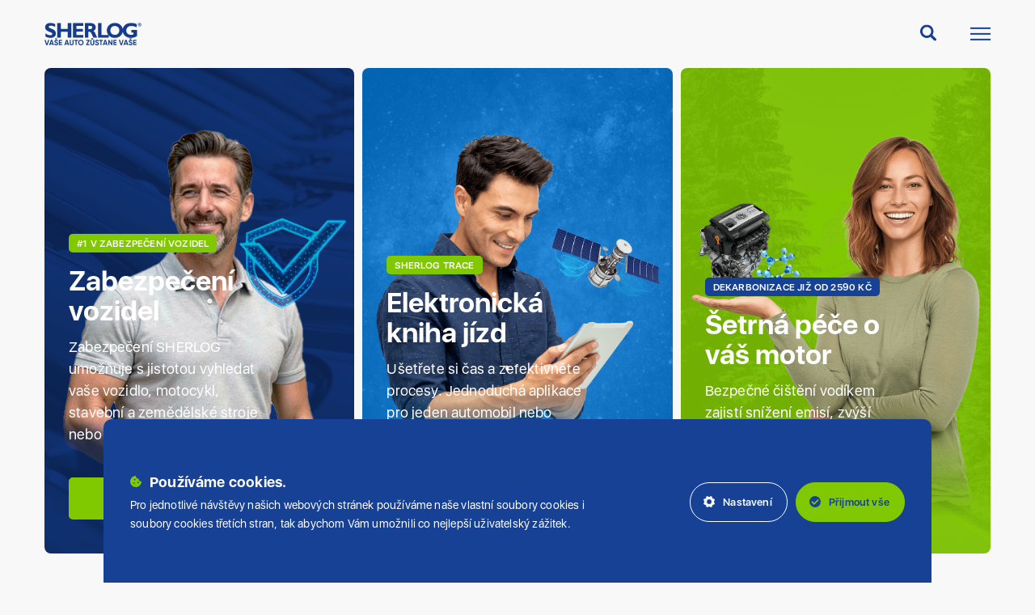

--- FILE ---
content_type: text/html; charset=utf-8
request_url: https://www.sherlog.cz/?plugins-mod_plugin_social_stream_items_1-filter=4&do=plugins-mod_plugin_social_stream_items_1-filter
body_size: 93274
content:
<!DOCTYPE html>
<html lang="cs">
<head>
    
    <meta charset="utf-8">

    <meta name="viewport" content="width=device-width, initial-scale=1, minimum-scale=1">

    <script type="text/javascript">
        var leady_track_key="64DJNeZAN59eCaFs";
        (function(){
            var l=document.createElement("script");l.type="text/javascript";l.async=true;
            l.src = 'https://ct.leady.com/' + leady_track_key + "/L.js";
            var s=document.getElementsByTagName("script")[0];s.parentNode.insertBefore(l,s);
        })();
    </script>

    <script type="text/javascript" src="https://zdroje.movisio.com/cookiesBarSherlog/scripts.min.js"></script>

    <link rel="stylesheet" href="https://zdroje.movisio.com/cookiesBarSherlog/styles.min.css">

        <script>
            var windowParameters = window.location.search.split('&');
            for (i = 0; i < windowParameters.length; i++) {
                sParameterName = windowParameters[i].split('=');
                if (sParameterName[0].match(/phoneLead/)) {
                    window.index_conversion = window.index_conversion || {};
                    window.index_conversion.automatic_event = [{
                        "event": "lead_phone"
                    }]
                }
                if (sParameterName[0].match(/contactLead/)) {
                    window.index_conversion = window.index_conversion || {};
                    window.index_conversion.automatic_event = [{
                        "event": "contact_form_submit"
                    }]
                }
            }
        </script>

        <script type="text/javascript" src="https://apps.sherlog.cz"></script>

        <script rel="preload" src="/media/scripts_01_15_2026_10-27.min.js" defer></script>

        <link rel="preload" href="/media/style_01_15_2026_10-27.min.css" as="style">
        <link rel="stylesheet" href="/media/style_01_15_2026_10-27.min.css" media="print" onload="this.media='all'">
        <noscript>
            <link rel="stylesheet" href="/media/style_01_15_2026_10-27.min.css">
        </noscript>


    <script src='https://www.google.com/recaptcha/api.js?hl=cs'></script>

            <meta name="author" content="Movisio (www.movisio.com)">
        <meta name="robots" content="follow,index">
        <meta name="application-name" content="Movisio">
        <meta name="apple-mobile-web-app-title" content="Movisio">

<title>Úvod | O vozidla se staráme již 30 let.</title><meta name='description' content='Jsme specialisté na zabezpečení a monitoring aut, motorek, nemovitostí a dalšího majetku. Máme 98% úspěšnost a navrácení do 2 hodin!'>
<meta property="og:type" content="website">
<meta property="og:title" content="Úvod">
<meta property="og:description" content="Jsme specialisté na zabezpečení a monitoring aut, motorek, nemovitostí a dalšího majetku. Máme 98% úspěšnost a navrácení do 2 hodin!">
<meta property="og:url" content="https://www.sherlog.cz/?plugins-mod_plugin_social_stream_items_1-filter=4&amp;do=plugins-mod_plugin_social_stream_items_1-filter">
<meta property="og:image" content="https://www.sherlog.cz/media/data/ogimg.jpg">
<script type="text/javascript" src="/media/production/all.min.js?v=2081dfcad75833a22260c8019feed8d0" async defer></script>    <link rel="canonical" href="https://www.sherlog.cz/?plugins-mod_plugin_social_stream_items_1-filter=4">

    </head>
<body
        class="nwjs_hash_detect_scroll_to nwjs_scroll_to_history nwjs_no_hiring"
 onload="document.body.setAttribute('data-loaded', 1)" class="nwjs_hash_detect_scroll_to nwjs_scroll_to_history">
<nav class="navbar">
    <div class="l__bigBox">
        <div class="container-medium h100p">
            <div class="row h100p">
                <div class="grid-xs-24 header-wrap h100p">
                    <a href="/" class="logo" title="O vozidla se staráme již 30 let.">
                        <svg id="Vrstva_2" xmlns="http://www.w3.org/2000/svg" viewBox="0 0 496.29 112.6"><defs><style>.cls-1{fill:none;stroke:#153d8a;stroke-width:2.15px;}.cls-2{fill:#153d8a;stroke-width:0px;}</style></defs><g id="Vrstva_1-2"><path class="cls-2" d="M443.22,1.44c-12.8,0-23.23,3.46-31.28,10.38-8.05,6.92-12.07,15.87-12.07,26.85s4.02,19.58,12.07,26.54,18.34,10.43,30.87,10.43c5.7,0,11.46-.91,17.28-2.72,5.82-1.81,10.15-4.15,13-7.02v-29.57h-28.37v13.26h10.4v8.44c-3.98,1.73-7.95,2.59-11.89,2.59-7.45,0-13.46-1.97-18.02-5.9s-6.85-9.08-6.85-15.43,2.28-12.08,6.85-16.36c4.57-4.28,11.07-6.42,19.51-6.42s17.71,2.23,26.88,6.68V7.4c-8.34-3.97-17.8-5.95-28.37-5.95M343.5,54.55c-4.17-4.06-6.26-9.38-6.26-15.98s2.09-11.96,6.26-16c4.17-4.04,9.67-6.06,16.5-6.06s12.27,2.02,16.43,6.06c4.15,4.04,6.23,9.37,6.23,16s-2.08,11.92-6.23,15.98c-4.15,4.06-9.63,6.08-16.43,6.08s-12.33-2.03-16.5-6.08M330.16,12.58c-7.6,7.42-11.4,16.09-11.4,26s3.83,18.78,11.48,26.1c7.65,7.32,17.58,10.98,29.76,10.98s21.92-3.68,29.61-11.03c7.69-7.35,11.53-16.04,11.53-26.05s-3.79-18.53-11.38-25.97c-7.59-7.44-17.51-11.16-29.76-11.16s-22.24,3.71-29.84,11.13M291.51,61.46V2.37h-17.92v72.34h54.84v-13.26h-36.92ZM233.67,15.63c6.83,0,10.25,2.73,10.25,8.18,0,2.66-.88,4.71-2.65,6.14-1.77,1.43-4.16,2.15-7.18,2.15h-9.47V15.63h9.06ZM206.69,74.72h17.92v-29.36h5.15c2.37,0,4.59.95,6.67,2.85,2.08,1.9,4.57,6.2,7.49,12.89,2.92,6.7,4.96,11.24,6.14,13.62h19.66c-3.03-6.42-6.17-13.25-9.42-20.5-3.25-7.24-6.69-11.69-10.3-13.35,8.24-3.83,12.36-9.73,12.36-17.7,0-5.76-2.18-10.67-6.54-14.72-4.36-4.05-10.02-6.08-16.99-6.08h-32.13v72.34ZM163.81,61.46v-17.4h32.8v-13.26h-32.8v-15.17h34.4V2.37h-52.32v72.34h53.04v-13.26h-35.12ZM119.16,2.37v29.05h-35.84V2.37h-17.92v72.34h17.92v-29.26h35.84v29.26h17.92V2.37h-17.92ZM30.81,1.44c-8.34,0-15,1.91-19.98,5.72-4.98,3.82-7.47,8.83-7.47,15.05,0,4.8,1.14,8.74,3.42,11.81,2.28,3.07,4.99,5.44,8.13,7.1,3.14,1.66,7.4,3.45,12.77,5.39,5.37,1.93,8.76,3.57,10.17,4.92,1.41,1.35,2.11,2.78,2.11,4.3,0,4.45-3.52,6.68-10.56,6.68-4.15,0-8.08-.74-11.79-2.23-3.71-1.48-7.96-3.85-12.77-7.1v15.59c8.38,4.66,17.02,6.99,25.95,6.99,8.27,0,14.94-1.98,20-5.95,5.06-3.97,7.6-9.3,7.6-16,0-4.69-1.16-8.58-3.48-11.65-2.32-3.07-5.07-5.45-8.26-7.15-3.19-1.69-7.45-3.52-12.77-5.49-5.32-1.97-8.67-3.57-10.04-4.82-1.37-1.24-2.06-2.55-2.06-3.94,0-1.79.95-3.24,2.86-4.32,1.9-1.09,4.47-1.63,7.7-1.63,5.66,0,13.27,2.16,22.81,6.47V7.04C46.62,3.31,38.5,1.44,30.81,1.44"></path><path class="cls-1 transparent" d="M486.83,17.95c4.63,0,8.38-3.78,8.38-8.43s-3.75-8.43-8.38-8.43-8.38,3.78-8.38,8.43,3.75,8.43,8.38,8.43Z"></path><path class="cls-2" d="M486.81,6.65c.89,0,1.34.36,1.34,1.07,0,.35-.12.61-.35.8-.23.19-.54.28-.94.28h-1.24v-2.15h1.18ZM483.29,14.37h2.34v-3.84h.67c.31,0,.6.12.87.37.27.25.6.81.98,1.68.38.88.65,1.47.8,1.78h2.57c-.4-.84-.81-1.73-1.23-2.68-.42-.95-.87-1.53-1.35-1.74,1.08-.5,1.61-1.27,1.61-2.31,0-.75-.28-1.39-.85-1.92-.57-.53-1.31-.79-2.22-.79h-4.2v9.45Z"></path><path class="cls-2" d="M8.93,112.06L0,85.47h5.7l6.5,20.44,6.46-20.44h5.74l-8.97,26.6h-6.5Z"></path><path class="cls-2" d="M42.94,112.06l-1.6-4.79h-10.6l-1.6,4.79h-5.66l9.31-26.6h6.5l9.35,26.6h-5.7ZM32.41,102.37h7.29l-3.65-10.87-3.65,10.87Z"></path><path class="cls-2" d="M62.89,97.02c.42.11.99.34,1.71.65.72.27,1.29.53,1.67.8.8.49,2.01,1.44,2.51,2.36.57.91.99,2.24.99,3.76,0,2.47-.91,4.41-2.7,5.85s-4.1,2.17-6.95,2.17c-5.28,0-8.97-2.51-10.45-6.57l4.48-2.62c1.03,2.7,3.08,4.07,6.12,4.07s4.26-1.18,4.26-2.81c0-.95-.42-1.67-1.25-2.17-.84-.53-2.32-1.1-4.48-1.71-2.39-.72-3.84-1.29-5.51-2.47-1.63-1.22-2.51-3.04-2.51-5.47s.84-4.33,2.55-5.74c1.71-1.44,3.8-2.17,6.19-2.17,4.29,0,7.67,2.2,9.5,5.96l-4.41,2.55c-1.06-2.28-2.77-3.42-5.09-3.42-2.17,0-3.5,1.1-3.5,2.66,0,.84.34,1.52,1.03,2.05.72.49,2.05,1.06,4.03,1.67l1.82.61ZM57.07,83.07l-4.03-5.51h4.86l1.67,2.47,1.63-2.47h4.86l-4.03,5.51h-4.98Z"></path><path class="cls-2" d="M78.66,107.05h11.21v5.02h-16.45v-26.6h16.26v5.01h-11.02v5.66h10.07v4.94h-10.07v5.96Z"></path><path class="cls-2" d="M120.99,112.06l-1.6-4.79h-10.6l-1.6,4.79h-5.66l9.31-26.6h6.5l9.35,26.6h-5.7ZM110.46,102.37h7.29l-3.65-10.87-3.65,10.87Z"></path><path class="cls-2" d="M131.56,110.09c-1.9-1.67-2.85-3.91-2.85-6.73v-17.89h5.21v17.48c0,2.77,1.56,4.52,4.94,4.52s4.94-1.75,4.94-4.52v-17.48h5.24v17.89c0,2.81-.95,5.05-2.85,6.73-1.9,1.67-4.33,2.51-7.33,2.51s-5.4-.84-7.29-2.51Z"></path><path class="cls-2" d="M171.76,85.47v5.01h-7.18v21.58h-5.24v-21.58h-7.14v-5.01h19.57Z"></path><path class="cls-2" d="M186.16,112.6c-3.84,0-7.1-1.33-9.8-3.99-2.66-2.7-3.99-5.97-3.99-9.84s1.33-7.14,3.99-9.8c2.7-2.7,5.97-4.03,9.8-4.03s7.1,1.33,9.8,4.03c2.7,2.66,4.03,5.93,4.03,9.8s-1.33,7.14-4.03,9.84c-2.7,2.66-5.96,3.99-9.8,3.99ZM186.16,107.47c2.43,0,4.48-.8,6.12-2.43s2.47-3.72,2.47-6.27-.84-4.64-2.47-6.27-3.69-2.47-6.12-2.47-4.48.84-6.12,2.47-2.47,3.72-2.47,6.27.84,4.63,2.47,6.27,3.69,2.43,6.12,2.43Z"></path><path class="cls-2" d="M219.6,107.05h11.28v5.02h-17.97v-4.18l11.06-17.4h-10.79v-5.01h17.48v4.14l-11.06,17.44Z"></path><path class="cls-2" d="M237.39,110.09c-1.9-1.67-2.85-3.91-2.85-6.73v-17.89h5.21v17.48c0,2.77,1.56,4.52,4.94,4.52s4.94-1.75,4.94-4.52v-17.48h5.24v17.89c0,2.81-.95,5.05-2.85,6.73s-4.33,2.51-7.33,2.51-5.4-.84-7.29-2.51ZM239.89,80.6c0-2.58,2.01-4.48,4.79-4.48s4.79,1.9,4.79,4.48-1.94,4.52-4.79,4.52-4.79-1.94-4.79-4.52ZM246.2,80.6c0-.95-.49-1.41-1.52-1.41-.91,0-1.48.61-1.48,1.41,0,.87.57,1.44,1.48,1.44,1.03,0,1.52-.49,1.52-1.44Z"></path><path class="cls-2" d="M258.63,106.02l4.48-2.62c1.03,2.7,3.08,4.07,6.12,4.07s4.26-1.18,4.26-2.81c0-.95-.42-1.67-1.25-2.17-.84-.53-2.32-1.1-4.48-1.71-2.39-.72-3.84-1.29-5.51-2.47-1.63-1.22-2.51-3.04-2.51-5.47s.83-4.33,2.54-5.74c1.71-1.44,3.8-2.17,6.19-2.17,4.29,0,7.67,2.2,9.5,5.96l-4.41,2.55c-1.06-2.28-2.77-3.42-5.09-3.42-2.17,0-3.5,1.1-3.5,2.66,0,.84.34,1.52,1.03,2.05.72.49,2.05,1.06,4.03,1.67l1.82.61c.42.11.99.34,1.71.65.72.27,1.29.53,1.67.8.8.49,2.01,1.44,2.51,2.36.57.91.99,2.24.99,3.76,0,2.47-.91,4.41-2.7,5.85-1.79,1.44-4.1,2.17-6.95,2.17-5.28,0-8.97-2.51-10.45-6.57Z"></path><path class="cls-2" d="M299.21,85.47v5.01h-7.18v21.58h-5.24v-21.58h-7.14v-5.01h19.57Z"></path><path class="cls-2" d="M317.71,112.06l-1.6-4.79h-10.6l-1.6,4.79h-5.66l9.31-26.6h6.5l9.35,26.6h-5.7ZM307.19,102.37h7.29l-3.65-10.87-3.65,10.87Z"></path><path class="cls-2" d="M341.81,85.47h5.24v26.6h-3.99l-11.4-16.26v16.26h-5.24v-26.6h3.99l11.4,16.22v-16.22Z"></path><path class="cls-2" d="M357.65,107.05h11.21v5.02h-16.45v-26.6h16.26v5.01h-11.02v5.66h10.07v4.94h-10.07v5.96Z"></path><path class="cls-2" d="M389.46,112.06l-8.93-26.6h5.7l6.5,20.44,6.46-20.44h5.74l-8.97,26.6h-6.5Z"></path><path class="cls-2" d="M423.47,112.06l-1.6-4.79h-10.6l-1.6,4.79h-5.66l9.31-26.6h6.5l9.35,26.6h-5.7ZM412.94,102.37h7.29l-3.65-10.87-3.65,10.87Z"></path><path class="cls-2" d="M443.42,97.02c.42.11.99.34,1.71.65.72.27,1.29.53,1.67.8.8.49,2.01,1.44,2.51,2.36.57.91.99,2.24.99,3.76,0,2.47-.91,4.41-2.7,5.85-1.79,1.44-4.1,2.17-6.95,2.17-5.28,0-8.97-2.51-10.45-6.57l4.48-2.62c1.03,2.7,3.08,4.07,6.12,4.07s4.26-1.18,4.26-2.81c0-.95-.42-1.67-1.25-2.17-.84-.53-2.32-1.1-4.48-1.71-2.39-.72-3.84-1.29-5.51-2.47-1.63-1.22-2.51-3.04-2.51-5.47s.84-4.33,2.54-5.74c1.71-1.44,3.8-2.17,6.19-2.17,4.29,0,7.67,2.2,9.5,5.96l-4.41,2.55c-1.06-2.28-2.77-3.42-5.09-3.42-2.17,0-3.5,1.1-3.5,2.66,0,.84.34,1.52,1.03,2.05.72.49,2.05,1.06,4.03,1.67l1.82.61ZM437.6,83.07l-4.03-5.51h4.86l1.67,2.47,1.63-2.47h4.86l-4.03,5.51h-4.98Z"></path><path class="cls-2" d="M459.19,107.05h11.21v5.02h-16.45v-26.6h16.26v5.01h-11.02v5.66h10.07v4.94h-10.07v5.96Z"></path></g></svg>
                    </a>
                    <div class="nav-box">
                        <div class="nav-wrap main">


        <ul class="level-1">

    <li>

    <a
        href="https://www.sherlog.cz/zabezpeceni"
        title="Zabezpečení"
    >


    <span class="menu_item_title">Zabezpečení</span>

    </a>

        
    </li>

    <li>

    <a
        href="https://www.sherlog.cz/kniha-jizd"
        title="Kniha jízd"
    >


    <span class="menu_item_title">Kniha jízd</span>

    </a>

        
    </li>

    <li>

    <a
        href="https://www.sherlog.cz/dekarbonizace"
        title="Dekarbonizace"
    >


    <span class="menu_item_title">Dekarbonizace</span>

    </a>

        
    </li>

    <li>

    <a
        href="https://www.sherlog.cz/instalace-kamer"
        title="Autokamery"
    >


    <span class="menu_item_title">Autokamery</span>

    </a>

        
    </li>

    <li>

    <a
        href="https://www.sherlogng.cz/cs"
        title="Speciální projekty"
     class="nwjs_open_new_window">


    <span class="menu_item_title">Speciální projekty</span>

    </a>

        
    </li>

    <li>

    <a
        href="https://www.sherlog.cz/reference"
        title="Reference"
    >


    <span class="menu_item_title">Reference</span>

    </a>

        
    </li>

    <li>

    <a
        href="https://www.sherlog.cz/faq"
        title="FAQ"
    >


    <span class="menu_item_title">FAQ</span>

    </a>

        
    </li>

    <li>

    <a
        href="https://www.sherlog.cz/blog"
        title="Blog"
    >


    <span class="menu_item_title">Blog</span>

    </a>

        
    </li>

    <li>

    <a
        href="https://www.sherlog.cz/o-nas"
        title="O nás"
    >


    <span class="menu_item_title">O nás</span>

    </a>

        
    </li>
        </ul>
                        </div>
                        <div class="nav-wrap mobile">
                            <div class="l__bigBox h100p">
                                <div class="container h100p">
                                    <div class="row h100p">
                                        <div class="grid-xs-24 h100p">


        <ul class="level-1">

    <li>

    <a
        href="https://www.sherlog.cz/zabezpeceni"
        title="Zabezpečení"
    >


    <span class="menu_item_title">Zabezpečení</span>

    </a>

        
    </li>

    <li>

    <a
        href="https://www.sherlog.cz/kniha-jizd"
        title="Kniha jízd"
    >


    <span class="menu_item_title">Kniha jízd</span>

    </a>

        
    </li>

    <li>

    <a
        href="https://www.sherlog.cz/dekarbonizace"
        title="Dekarbonizace"
    >


    <span class="menu_item_title">Dekarbonizace</span>

    </a>

        
    </li>

    <li>

    <a
        href="https://www.sherlog.cz/instalace-kamer"
        title="Autokamery"
    >


    <span class="menu_item_title">Autokamery</span>

    </a>

        
    </li>

    <li>

    <a
        href="https://www.sherlogng.cz/cs"
        title="Speciální projekty"
     class="nwjs_open_new_window">


    <span class="menu_item_title">Speciální projekty</span>

    </a>

        
    </li>

    <li>

    <a
        href="https://www.sherlog.cz/reference"
        title="Reference"
    >


    <span class="menu_item_title">Reference</span>

    </a>

        
    </li>

    <li>

    <a
        href="https://www.sherlog.cz/faq"
        title="FAQ"
    >


    <span class="menu_item_title">FAQ</span>

    </a>

        
    </li>

    <li>

    <a
        href="https://www.sherlog.cz/blog"
        title="Blog"
    >


    <span class="menu_item_title">Blog</span>

    </a>

        
    </li>

    <li>

    <a
        href="https://www.sherlog.cz/o-nas"
        title="O nás"
    >


    <span class="menu_item_title">O nás</span>

    </a>

        
    </li>
        </ul>
                                            <div class="btn-wrap">
                                                <a href="/kontakty" class="btn btn--blue-inverse">Kontakty</a>
                                            </div>
                                        </div>
                                    </div>
                                </div>
                            </div>
                        </div>
                        <div class="searchOpener"><svg xmlns="http://www.w3.org/2000/svg" xmlns:xlink="http://www.w3.org/1999/xlink" viewBox="0 0 200.25 200.25"><g id="Layer_2" data-name="Layer 2"><g id="Layer_1-2" data-name="Layer 1"><g><path d="M195.35,171.68l-43.5-43.5c-.23-.23-.5-.39-.74-.61a82.37,82.37,0,1,0-23.53,23.53c.22.24.38.51.61.74l43.5,43.5a16.73,16.73,0,0,0,23.66-23.66m-113-35.56a53.79,53.79,0,1,1,53.79-53.79,53.79,53.79,0,0,1-53.79,53.79" transform="translate(0)"></path></g></g></g></svg></div>
                        <div class="btn-wrap">
                            <a href="/kontakty" class="btn btn--blue">Kontakty</a>
                        </div>
                        <div class="nav-controls">
                            <button class="nav-toggle small-only ninja-btn">
                                <span></span>
                            </button>
                        </div>
                    </div>
                </div>
            </div>
        </div>
    </div>

    <div class="searchPanel">
        <div class="searchPanelWrapper">
            <div class="container">
<form action="/" method="post" id="frm-heading-searchForm-form">
    <div class="searchForm">
    <div class="form_item input search required nwjs_form_item_wrapper_frm-heading-searchForm-form-term term">
    <div class="label">
        <label for="frm-heading-searchForm-form-term">
            <span class="caption">
                Hledat...
            </span>
        </label>
    </div>
    <div class="field">
        <input type="search" name="term" id="frm-heading-searchForm-form-term" placeholder="Hledat..." required data-nette-rules='[{"op":":filled","msg":"Zadejte hledanou frázi"}]' data-wrapper-check-class="nwjs_form_item_wrapper_frm-heading-searchForm-form-term">
    <div class="label">
        <label for="frm-heading-searchForm-form-term">
            <span class="caption">
                Hledat...
            </span>
        </label>
    </div>
    </div>
    <span class="erase nwjs_item_value_eraser" data-selector="#frm-heading-searchForm-form-term"></span>
    </div>






    </div>
    <div class="searchConfirm">
    <div class="form_item button submit_button nwjs_form_item_wrapper_frm-heading-searchForm-form-send send">
    <div class="field">
        <button type="submit" name="send" id="frm-heading-searchForm-form-send"><span>Vyhledat</span></button>
    </div>
    
    </div>






    </div>
<div data-token='<input type="hidden" name="_token_" value="xt62jzgyh7DpLPRwEVgPSnnz56fbKKLYvf9l8=">' class="nwjs_form_csrf_token"></div><input type="hidden" name="_do" value="heading-searchForm-form-submit"><!--[if IE]><input type=IEbug disabled style="display:none"><![endif]-->
</form>

                <div class="searchClose">
                    <svg xmlns="http://www.w3.org/2000/svg" preserveAspectRatio="xMidYMid meet" width="12" height="12" viewBox="0 0 32.16 32.16"><path d="M20.54 16.08L31.23 5.39A3.15 3.15 0 0 0 26.82.93L16.08 11.62 5.39.93A3.154 3.154 0 0 0 .93 5.39l10.69 10.69L.93 26.82a3.154 3.154 0 0 0 4.46 4.46l10.69-10.74 10.74 10.69a3.15 3.15 0 0 0 4.41-4.41z" class="cls-1"></path></svg>
                </div>
            </div>
        </div>
    </div>
</nav>


<div class="page-wrap">
    <div class="nwcsp_plugins nwjs_plugins_settings" data-folding-close-other-active="true">
    <div class="nwcsp_plugins_wrapper_outer">
        <div class="nwcsp_plugins_wrapper_inner">

<div class="nwcsp_plugin_wrapper tpl__rozcestnik" id="zabezpeceni-vozidel">
    <div class="nwcsp_cont">

    <div class="nwcsp_title_outer">
        <h2 class="nwcsp_title">
            Zabezpečení vozidel
        </h2>
    </div>

    
    <div class="l__bigBox">
    <div class="container-medium">
        <div class="row items">
            <div class="grid-xs-22 grid-l-24 grid-xl-8 item-wrap">
                <div class="item st">
                    <div class="bg"></div>
                    <div class="img-wrap">
                        <img src="https://www.sherlog.cz/admin/upload/images-cache/1767/1920.png?v=e5f00a289f671769" alt="">
                    </div>
                    <div class="content">
                        <div class="pretitle">
                            #1 v zabezpečení vozidel
                        </div>
                        <h2 class="title">
                            Zabezpečení vozidel
                        </h2>
                        <div class="text">
                            Zabezpečení SHERLOG umožňuje s jistotou vyhledat vaše vozidlo, motocykl, stavební a zemědělské stroje nebo loď.
                        </div>
                        <div class="btn-wrap">
                            <a class="btn btn--green" href="/zabezpeceni">
                                Více o službě
                                <svg xmlns="http://www.w3.org/2000/svg" viewBox="0 0 512.002 512.002"><path d="M388.425 241.951L151.609 5.79c-7.759-7.733-20.321-7.72-28.067.04-7.74 7.759-7.72 20.328.04 28.067l222.72 222.105-222.728 222.104c-7.759 7.74-7.779 20.301-.04 28.061a19.8 19.8 0 0 0 14.057 5.835 19.79 19.79 0 0 0 14.017-5.795l236.817-236.155c3.737-3.718 5.834-8.778 5.834-14.05s-2.103-10.326-5.834-14.051z"></path></svg>
                            </a>
                        </div>
                    </div>
                </div>
            </div>
            <div class="grid-xs-22 grid-l-24 grid-xl-8 item-wrap">
                <div class="item nd">
                    <div class="bg"></div>
                    <div class="img-wrap">
                        <img src="https://www.sherlog.cz/admin/upload/images-cache/474/1920.png?v=8c9feba39cbc67ca" alt="">
                    </div>
                    <div class="content">
                        <div class="pretitle">
                            SHERLOG Trace
                        </div>
                        <h2 class="title">
                            Elektronická kniha jízd
                        </h2>
                        <div class="text">
                            Ušetřete si čas a zefektivněte procesy. Jednoduchá aplikace pro jeden automobil nebo celou flotilu.
                        </div>
                        <div class="btn-wrap">
                            <a class="btn btn--green" href="/kniha-jizd">
                                Více o službě
                                <svg xmlns="http://www.w3.org/2000/svg" viewBox="0 0 512.002 512.002"><path d="M388.425 241.951L151.609 5.79c-7.759-7.733-20.321-7.72-28.067.04-7.74 7.759-7.72 20.328.04 28.067l222.72 222.105-222.728 222.104c-7.759 7.74-7.779 20.301-.04 28.061a19.8 19.8 0 0 0 14.057 5.835 19.79 19.79 0 0 0 14.017-5.795l236.817-236.155c3.737-3.718 5.834-8.778 5.834-14.05s-2.103-10.326-5.834-14.051z"></path></svg>
                            </a>
                        </div>
                    </div>
                </div>
            </div>
            <div class="grid-xs-22 grid-l-24 grid-xl-8 item-wrap">
                <div class="item rd">
                    <div class="bg"></div>
                    <div class="img-wrap">
                        <img src="https://www.sherlog.cz/admin/upload/images-cache/475/1920.png?v=07bede4873d19d39" alt="">
                    </div>
                    <div class="content">
                        <div class="pretitle">
                            DEKARBONIZACE již od 2590 Kč
                        </div>
                        <h2 class="title">
                            Šetrná péče o váš motor
                        </h2>
                        <div class="text">
                            Bezpečné čištění vodíkem zajistí snížení emisí, zvýší výkon a sníží spotřebu.
                        </div>
                        <div class="btn-wrap">
                            <a class="btn btn--blue" href="/dekarbonizace">
                                Více o službě
                                <svg xmlns="http://www.w3.org/2000/svg" viewBox="0 0 512.002 512.002"><path d="M388.425 241.951L151.609 5.79c-7.759-7.733-20.321-7.72-28.067.04-7.74 7.759-7.72 20.328.04 28.067l222.72 222.105-222.728 222.104c-7.759 7.74-7.779 20.301-.04 28.061a19.8 19.8 0 0 0 14.057 5.835 19.79 19.79 0 0 0 14.017-5.795l236.817-236.155c3.737-3.718 5.834-8.778 5.834-14.05s-2.103-10.326-5.834-14.051z"></path></svg>
                            </a>
                        </div>
                    </div>
                </div>
            </div>
        </div>
    </div>
    </div>
    </div>
</div>

<div class="nwcsp_plugin_wrapper tpl__contactus" id="pzanechejte-nam-vase-strongtelefonni-cislostrongp">
    <div class="nwcsp_cont">

    <div class="nwcsp_title_outer">
        <h2 class="nwcsp_title">
            &lt;p&gt;Zanechejte nám vaše &lt;strong&gt;telefonní číslo&lt;/strong&gt;&lt;/p&gt;
        </h2>
    </div>

    
    <div class="l__bigBox">
        <div class="container-medium">
            <div class="tpl">
                <div class="container">
                    <div class="row">
                        <div class="grid-xs-24 grid-m-offset-2 grid-m-20 grid-xl-18 content-wrap">
                            <div class="image outer-image">
                                <img src="https://www.sherlog.cz/admin/upload/images-cache/1561/400.png?v=7c868ff73768b665" alt="">
                            </div>
                            <div class="text-content">
                                <div class="wrap">
                                    <div class="image inner-image">
                                        <img src="https://www.sherlog.cz/admin/upload/images-cache/1561/400.png?v=7c868ff73768b665" alt="">
                                    </div>
                                    <div class="text">
                                        <h2 class="title">
                                            <p>Zanechejte nám vaše <strong>telefonní číslo</strong></p>
                                        </h2>
                                        <div class="subtitle">
                                            a my se Vám ozveme
                                        </div>
                                    </div>
                                </div>
                                <div class="comp__form-wrap">
<div id="snippet-plugins-mod_plugin_contactus_items_1-smallContactForm-form">        <div id="plugins-mod_plugin_contactus_items_1-smallContactForm-form_wrapper">
    <form action="/" method="post" id="frm-plugins-mod_plugin_contactus_items_1-smallContactForm-form" data-custom-error-handling="true">
        <div class="form_wrapper form">
    <div class="form_header">
        
    </div>
    <div class="form_content">
        <div class="form_inner">
                                    <div class="form smallContactForm">
        <div class="grid-items phone-wrap">
                <div class="form_item select required nwjs_form_item_wrapper_frm-plugins-mod_plugin_contactus_items_1-smallContactForm-form-phoneCode phonecode nwjs_form_item_wrapper_frm-plugins-mod_plugin_contactus_items_1-smallContactForm-form-phoneCode-+376 nwjs_form_item_wrapper_frm-plugins-mod_plugin_contactus_items_1-smallContactForm-form-phoneCode-+971 nwjs_form_item_wrapper_frm-plugins-mod_plugin_contactus_items_1-smallContactForm-form-phoneCode-+93 nwjs_form_item_wrapper_frm-plugins-mod_plugin_contactus_items_1-smallContactForm-form-phoneCode-+1268 nwjs_form_item_wrapper_frm-plugins-mod_plugin_contactus_items_1-smallContactForm-form-phoneCode-+1264 nwjs_form_item_wrapper_frm-plugins-mod_plugin_contactus_items_1-smallContactForm-form-phoneCode-+355 nwjs_form_item_wrapper_frm-plugins-mod_plugin_contactus_items_1-smallContactForm-form-phoneCode-+374 nwjs_form_item_wrapper_frm-plugins-mod_plugin_contactus_items_1-smallContactForm-form-phoneCode-+599 nwjs_form_item_wrapper_frm-plugins-mod_plugin_contactus_items_1-smallContactForm-form-phoneCode-+244 nwjs_form_item_wrapper_frm-plugins-mod_plugin_contactus_items_1-smallContactForm-form-phoneCode-+672 nwjs_form_item_wrapper_frm-plugins-mod_plugin_contactus_items_1-smallContactForm-form-phoneCode-+54 nwjs_form_item_wrapper_frm-plugins-mod_plugin_contactus_items_1-smallContactForm-form-phoneCode-+1684 nwjs_form_item_wrapper_frm-plugins-mod_plugin_contactus_items_1-smallContactForm-form-phoneCode-+43 nwjs_form_item_wrapper_frm-plugins-mod_plugin_contactus_items_1-smallContactForm-form-phoneCode-+61 nwjs_form_item_wrapper_frm-plugins-mod_plugin_contactus_items_1-smallContactForm-form-phoneCode-+297 nwjs_form_item_wrapper_frm-plugins-mod_plugin_contactus_items_1-smallContactForm-form-phoneCode-+994 nwjs_form_item_wrapper_frm-plugins-mod_plugin_contactus_items_1-smallContactForm-form-phoneCode-+387 nwjs_form_item_wrapper_frm-plugins-mod_plugin_contactus_items_1-smallContactForm-form-phoneCode-+1246 nwjs_form_item_wrapper_frm-plugins-mod_plugin_contactus_items_1-smallContactForm-form-phoneCode-+880 nwjs_form_item_wrapper_frm-plugins-mod_plugin_contactus_items_1-smallContactForm-form-phoneCode-+32 nwjs_form_item_wrapper_frm-plugins-mod_plugin_contactus_items_1-smallContactForm-form-phoneCode-+226 nwjs_form_item_wrapper_frm-plugins-mod_plugin_contactus_items_1-smallContactForm-form-phoneCode-+359 nwjs_form_item_wrapper_frm-plugins-mod_plugin_contactus_items_1-smallContactForm-form-phoneCode-+973 nwjs_form_item_wrapper_frm-plugins-mod_plugin_contactus_items_1-smallContactForm-form-phoneCode-+257 nwjs_form_item_wrapper_frm-plugins-mod_plugin_contactus_items_1-smallContactForm-form-phoneCode-+229 nwjs_form_item_wrapper_frm-plugins-mod_plugin_contactus_items_1-smallContactForm-form-phoneCode-+590 nwjs_form_item_wrapper_frm-plugins-mod_plugin_contactus_items_1-smallContactForm-form-phoneCode-+1441 nwjs_form_item_wrapper_frm-plugins-mod_plugin_contactus_items_1-smallContactForm-form-phoneCode-+673 nwjs_form_item_wrapper_frm-plugins-mod_plugin_contactus_items_1-smallContactForm-form-phoneCode-+591 nwjs_form_item_wrapper_frm-plugins-mod_plugin_contactus_items_1-smallContactForm-form-phoneCode-+55 nwjs_form_item_wrapper_frm-plugins-mod_plugin_contactus_items_1-smallContactForm-form-phoneCode-+1242 nwjs_form_item_wrapper_frm-plugins-mod_plugin_contactus_items_1-smallContactForm-form-phoneCode-+975 nwjs_form_item_wrapper_frm-plugins-mod_plugin_contactus_items_1-smallContactForm-form-phoneCode-+267 nwjs_form_item_wrapper_frm-plugins-mod_plugin_contactus_items_1-smallContactForm-form-phoneCode-+375 nwjs_form_item_wrapper_frm-plugins-mod_plugin_contactus_items_1-smallContactForm-form-phoneCode-+501 nwjs_form_item_wrapper_frm-plugins-mod_plugin_contactus_items_1-smallContactForm-form-phoneCode-+1 nwjs_form_item_wrapper_frm-plugins-mod_plugin_contactus_items_1-smallContactForm-form-phoneCode-+243 nwjs_form_item_wrapper_frm-plugins-mod_plugin_contactus_items_1-smallContactForm-form-phoneCode-+236 nwjs_form_item_wrapper_frm-plugins-mod_plugin_contactus_items_1-smallContactForm-form-phoneCode-+242 nwjs_form_item_wrapper_frm-plugins-mod_plugin_contactus_items_1-smallContactForm-form-phoneCode-+41 nwjs_form_item_wrapper_frm-plugins-mod_plugin_contactus_items_1-smallContactForm-form-phoneCode-+225 nwjs_form_item_wrapper_frm-plugins-mod_plugin_contactus_items_1-smallContactForm-form-phoneCode-+682 nwjs_form_item_wrapper_frm-plugins-mod_plugin_contactus_items_1-smallContactForm-form-phoneCode-+56 nwjs_form_item_wrapper_frm-plugins-mod_plugin_contactus_items_1-smallContactForm-form-phoneCode-+237 nwjs_form_item_wrapper_frm-plugins-mod_plugin_contactus_items_1-smallContactForm-form-phoneCode-+86 nwjs_form_item_wrapper_frm-plugins-mod_plugin_contactus_items_1-smallContactForm-form-phoneCode-+57 nwjs_form_item_wrapper_frm-plugins-mod_plugin_contactus_items_1-smallContactForm-form-phoneCode-+506 nwjs_form_item_wrapper_frm-plugins-mod_plugin_contactus_items_1-smallContactForm-form-phoneCode-+53 nwjs_form_item_wrapper_frm-plugins-mod_plugin_contactus_items_1-smallContactForm-form-phoneCode-+238 nwjs_form_item_wrapper_frm-plugins-mod_plugin_contactus_items_1-smallContactForm-form-phoneCode-+357 nwjs_form_item_wrapper_frm-plugins-mod_plugin_contactus_items_1-smallContactForm-form-phoneCode-+420 nwjs_form_item_wrapper_frm-plugins-mod_plugin_contactus_items_1-smallContactForm-form-phoneCode-+49 nwjs_form_item_wrapper_frm-plugins-mod_plugin_contactus_items_1-smallContactForm-form-phoneCode-+253 nwjs_form_item_wrapper_frm-plugins-mod_plugin_contactus_items_1-smallContactForm-form-phoneCode-+45 nwjs_form_item_wrapper_frm-plugins-mod_plugin_contactus_items_1-smallContactForm-form-phoneCode-+1767 nwjs_form_item_wrapper_frm-plugins-mod_plugin_contactus_items_1-smallContactForm-form-phoneCode-+1809 nwjs_form_item_wrapper_frm-plugins-mod_plugin_contactus_items_1-smallContactForm-form-phoneCode-+213 nwjs_form_item_wrapper_frm-plugins-mod_plugin_contactus_items_1-smallContactForm-form-phoneCode-+593 nwjs_form_item_wrapper_frm-plugins-mod_plugin_contactus_items_1-smallContactForm-form-phoneCode-+372 nwjs_form_item_wrapper_frm-plugins-mod_plugin_contactus_items_1-smallContactForm-form-phoneCode-+20 nwjs_form_item_wrapper_frm-plugins-mod_plugin_contactus_items_1-smallContactForm-form-phoneCode-+291 nwjs_form_item_wrapper_frm-plugins-mod_plugin_contactus_items_1-smallContactForm-form-phoneCode-+34 nwjs_form_item_wrapper_frm-plugins-mod_plugin_contactus_items_1-smallContactForm-form-phoneCode-+251 nwjs_form_item_wrapper_frm-plugins-mod_plugin_contactus_items_1-smallContactForm-form-phoneCode-+358 nwjs_form_item_wrapper_frm-plugins-mod_plugin_contactus_items_1-smallContactForm-form-phoneCode-+679 nwjs_form_item_wrapper_frm-plugins-mod_plugin_contactus_items_1-smallContactForm-form-phoneCode-+500 nwjs_form_item_wrapper_frm-plugins-mod_plugin_contactus_items_1-smallContactForm-form-phoneCode-+691 nwjs_form_item_wrapper_frm-plugins-mod_plugin_contactus_items_1-smallContactForm-form-phoneCode-+298 nwjs_form_item_wrapper_frm-plugins-mod_plugin_contactus_items_1-smallContactForm-form-phoneCode-+33 nwjs_form_item_wrapper_frm-plugins-mod_plugin_contactus_items_1-smallContactForm-form-phoneCode-+241 nwjs_form_item_wrapper_frm-plugins-mod_plugin_contactus_items_1-smallContactForm-form-phoneCode-+44 nwjs_form_item_wrapper_frm-plugins-mod_plugin_contactus_items_1-smallContactForm-form-phoneCode-+1473 nwjs_form_item_wrapper_frm-plugins-mod_plugin_contactus_items_1-smallContactForm-form-phoneCode-+995 nwjs_form_item_wrapper_frm-plugins-mod_plugin_contactus_items_1-smallContactForm-form-phoneCode-+233 nwjs_form_item_wrapper_frm-plugins-mod_plugin_contactus_items_1-smallContactForm-form-phoneCode-+350 nwjs_form_item_wrapper_frm-plugins-mod_plugin_contactus_items_1-smallContactForm-form-phoneCode-+299 nwjs_form_item_wrapper_frm-plugins-mod_plugin_contactus_items_1-smallContactForm-form-phoneCode-+220 nwjs_form_item_wrapper_frm-plugins-mod_plugin_contactus_items_1-smallContactForm-form-phoneCode-+224 nwjs_form_item_wrapper_frm-plugins-mod_plugin_contactus_items_1-smallContactForm-form-phoneCode-+240 nwjs_form_item_wrapper_frm-plugins-mod_plugin_contactus_items_1-smallContactForm-form-phoneCode-+30 nwjs_form_item_wrapper_frm-plugins-mod_plugin_contactus_items_1-smallContactForm-form-phoneCode-+502 nwjs_form_item_wrapper_frm-plugins-mod_plugin_contactus_items_1-smallContactForm-form-phoneCode-+1671 nwjs_form_item_wrapper_frm-plugins-mod_plugin_contactus_items_1-smallContactForm-form-phoneCode-+245 nwjs_form_item_wrapper_frm-plugins-mod_plugin_contactus_items_1-smallContactForm-form-phoneCode-+592 nwjs_form_item_wrapper_frm-plugins-mod_plugin_contactus_items_1-smallContactForm-form-phoneCode-+852 nwjs_form_item_wrapper_frm-plugins-mod_plugin_contactus_items_1-smallContactForm-form-phoneCode-+504 nwjs_form_item_wrapper_frm-plugins-mod_plugin_contactus_items_1-smallContactForm-form-phoneCode-+385 nwjs_form_item_wrapper_frm-plugins-mod_plugin_contactus_items_1-smallContactForm-form-phoneCode-+509 nwjs_form_item_wrapper_frm-plugins-mod_plugin_contactus_items_1-smallContactForm-form-phoneCode-+36 nwjs_form_item_wrapper_frm-plugins-mod_plugin_contactus_items_1-smallContactForm-form-phoneCode-+62 nwjs_form_item_wrapper_frm-plugins-mod_plugin_contactus_items_1-smallContactForm-form-phoneCode-+353 nwjs_form_item_wrapper_frm-plugins-mod_plugin_contactus_items_1-smallContactForm-form-phoneCode-+972 nwjs_form_item_wrapper_frm-plugins-mod_plugin_contactus_items_1-smallContactForm-form-phoneCode-+91 nwjs_form_item_wrapper_frm-plugins-mod_plugin_contactus_items_1-smallContactForm-form-phoneCode-+964 nwjs_form_item_wrapper_frm-plugins-mod_plugin_contactus_items_1-smallContactForm-form-phoneCode-+98 nwjs_form_item_wrapper_frm-plugins-mod_plugin_contactus_items_1-smallContactForm-form-phoneCode-+354 nwjs_form_item_wrapper_frm-plugins-mod_plugin_contactus_items_1-smallContactForm-form-phoneCode-+39 nwjs_form_item_wrapper_frm-plugins-mod_plugin_contactus_items_1-smallContactForm-form-phoneCode-+1876 nwjs_form_item_wrapper_frm-plugins-mod_plugin_contactus_items_1-smallContactForm-form-phoneCode-+962 nwjs_form_item_wrapper_frm-plugins-mod_plugin_contactus_items_1-smallContactForm-form-phoneCode-+81 nwjs_form_item_wrapper_frm-plugins-mod_plugin_contactus_items_1-smallContactForm-form-phoneCode-+254 nwjs_form_item_wrapper_frm-plugins-mod_plugin_contactus_items_1-smallContactForm-form-phoneCode-+996 nwjs_form_item_wrapper_frm-plugins-mod_plugin_contactus_items_1-smallContactForm-form-phoneCode-+855 nwjs_form_item_wrapper_frm-plugins-mod_plugin_contactus_items_1-smallContactForm-form-phoneCode-+686 nwjs_form_item_wrapper_frm-plugins-mod_plugin_contactus_items_1-smallContactForm-form-phoneCode-+269 nwjs_form_item_wrapper_frm-plugins-mod_plugin_contactus_items_1-smallContactForm-form-phoneCode-+1869 nwjs_form_item_wrapper_frm-plugins-mod_plugin_contactus_items_1-smallContactForm-form-phoneCode-+850 nwjs_form_item_wrapper_frm-plugins-mod_plugin_contactus_items_1-smallContactForm-form-phoneCode-+82 nwjs_form_item_wrapper_frm-plugins-mod_plugin_contactus_items_1-smallContactForm-form-phoneCode-+965 nwjs_form_item_wrapper_frm-plugins-mod_plugin_contactus_items_1-smallContactForm-form-phoneCode-+1345 nwjs_form_item_wrapper_frm-plugins-mod_plugin_contactus_items_1-smallContactForm-form-phoneCode-+7 nwjs_form_item_wrapper_frm-plugins-mod_plugin_contactus_items_1-smallContactForm-form-phoneCode-+856 nwjs_form_item_wrapper_frm-plugins-mod_plugin_contactus_items_1-smallContactForm-form-phoneCode-+961 nwjs_form_item_wrapper_frm-plugins-mod_plugin_contactus_items_1-smallContactForm-form-phoneCode-+1758 nwjs_form_item_wrapper_frm-plugins-mod_plugin_contactus_items_1-smallContactForm-form-phoneCode-+423 nwjs_form_item_wrapper_frm-plugins-mod_plugin_contactus_items_1-smallContactForm-form-phoneCode-+94 nwjs_form_item_wrapper_frm-plugins-mod_plugin_contactus_items_1-smallContactForm-form-phoneCode-+231 nwjs_form_item_wrapper_frm-plugins-mod_plugin_contactus_items_1-smallContactForm-form-phoneCode-+266 nwjs_form_item_wrapper_frm-plugins-mod_plugin_contactus_items_1-smallContactForm-form-phoneCode-+370 nwjs_form_item_wrapper_frm-plugins-mod_plugin_contactus_items_1-smallContactForm-form-phoneCode-+352 nwjs_form_item_wrapper_frm-plugins-mod_plugin_contactus_items_1-smallContactForm-form-phoneCode-+371 nwjs_form_item_wrapper_frm-plugins-mod_plugin_contactus_items_1-smallContactForm-form-phoneCode-+218 nwjs_form_item_wrapper_frm-plugins-mod_plugin_contactus_items_1-smallContactForm-form-phoneCode-+212 nwjs_form_item_wrapper_frm-plugins-mod_plugin_contactus_items_1-smallContactForm-form-phoneCode-+377 nwjs_form_item_wrapper_frm-plugins-mod_plugin_contactus_items_1-smallContactForm-form-phoneCode-+373 nwjs_form_item_wrapper_frm-plugins-mod_plugin_contactus_items_1-smallContactForm-form-phoneCode-+382 nwjs_form_item_wrapper_frm-plugins-mod_plugin_contactus_items_1-smallContactForm-form-phoneCode-+1599 nwjs_form_item_wrapper_frm-plugins-mod_plugin_contactus_items_1-smallContactForm-form-phoneCode-+261 nwjs_form_item_wrapper_frm-plugins-mod_plugin_contactus_items_1-smallContactForm-form-phoneCode-+692 nwjs_form_item_wrapper_frm-plugins-mod_plugin_contactus_items_1-smallContactForm-form-phoneCode-+389 nwjs_form_item_wrapper_frm-plugins-mod_plugin_contactus_items_1-smallContactForm-form-phoneCode-+223 nwjs_form_item_wrapper_frm-plugins-mod_plugin_contactus_items_1-smallContactForm-form-phoneCode-+95 nwjs_form_item_wrapper_frm-plugins-mod_plugin_contactus_items_1-smallContactForm-form-phoneCode-+976 nwjs_form_item_wrapper_frm-plugins-mod_plugin_contactus_items_1-smallContactForm-form-phoneCode-+853 nwjs_form_item_wrapper_frm-plugins-mod_plugin_contactus_items_1-smallContactForm-form-phoneCode-+1670 nwjs_form_item_wrapper_frm-plugins-mod_plugin_contactus_items_1-smallContactForm-form-phoneCode-+222 nwjs_form_item_wrapper_frm-plugins-mod_plugin_contactus_items_1-smallContactForm-form-phoneCode-+1664 nwjs_form_item_wrapper_frm-plugins-mod_plugin_contactus_items_1-smallContactForm-form-phoneCode-+356 nwjs_form_item_wrapper_frm-plugins-mod_plugin_contactus_items_1-smallContactForm-form-phoneCode-+230 nwjs_form_item_wrapper_frm-plugins-mod_plugin_contactus_items_1-smallContactForm-form-phoneCode-+960 nwjs_form_item_wrapper_frm-plugins-mod_plugin_contactus_items_1-smallContactForm-form-phoneCode-+265 nwjs_form_item_wrapper_frm-plugins-mod_plugin_contactus_items_1-smallContactForm-form-phoneCode-+52 nwjs_form_item_wrapper_frm-plugins-mod_plugin_contactus_items_1-smallContactForm-form-phoneCode-+60 nwjs_form_item_wrapper_frm-plugins-mod_plugin_contactus_items_1-smallContactForm-form-phoneCode-+258 nwjs_form_item_wrapper_frm-plugins-mod_plugin_contactus_items_1-smallContactForm-form-phoneCode-+264 nwjs_form_item_wrapper_frm-plugins-mod_plugin_contactus_items_1-smallContactForm-form-phoneCode-+687 nwjs_form_item_wrapper_frm-plugins-mod_plugin_contactus_items_1-smallContactForm-form-phoneCode-+227 nwjs_form_item_wrapper_frm-plugins-mod_plugin_contactus_items_1-smallContactForm-form-phoneCode-+234 nwjs_form_item_wrapper_frm-plugins-mod_plugin_contactus_items_1-smallContactForm-form-phoneCode-+505 nwjs_form_item_wrapper_frm-plugins-mod_plugin_contactus_items_1-smallContactForm-form-phoneCode-+31 nwjs_form_item_wrapper_frm-plugins-mod_plugin_contactus_items_1-smallContactForm-form-phoneCode-+47 nwjs_form_item_wrapper_frm-plugins-mod_plugin_contactus_items_1-smallContactForm-form-phoneCode-+977 nwjs_form_item_wrapper_frm-plugins-mod_plugin_contactus_items_1-smallContactForm-form-phoneCode-+674 nwjs_form_item_wrapper_frm-plugins-mod_plugin_contactus_items_1-smallContactForm-form-phoneCode-+683 nwjs_form_item_wrapper_frm-plugins-mod_plugin_contactus_items_1-smallContactForm-form-phoneCode-+64 nwjs_form_item_wrapper_frm-plugins-mod_plugin_contactus_items_1-smallContactForm-form-phoneCode-+968 nwjs_form_item_wrapper_frm-plugins-mod_plugin_contactus_items_1-smallContactForm-form-phoneCode-+507 nwjs_form_item_wrapper_frm-plugins-mod_plugin_contactus_items_1-smallContactForm-form-phoneCode-+51 nwjs_form_item_wrapper_frm-plugins-mod_plugin_contactus_items_1-smallContactForm-form-phoneCode-+689 nwjs_form_item_wrapper_frm-plugins-mod_plugin_contactus_items_1-smallContactForm-form-phoneCode-+675 nwjs_form_item_wrapper_frm-plugins-mod_plugin_contactus_items_1-smallContactForm-form-phoneCode-+63 nwjs_form_item_wrapper_frm-plugins-mod_plugin_contactus_items_1-smallContactForm-form-phoneCode-+92 nwjs_form_item_wrapper_frm-plugins-mod_plugin_contactus_items_1-smallContactForm-form-phoneCode-+48 nwjs_form_item_wrapper_frm-plugins-mod_plugin_contactus_items_1-smallContactForm-form-phoneCode-+508 nwjs_form_item_wrapper_frm-plugins-mod_plugin_contactus_items_1-smallContactForm-form-phoneCode-+870 nwjs_form_item_wrapper_frm-plugins-mod_plugin_contactus_items_1-smallContactForm-form-phoneCode-+351 nwjs_form_item_wrapper_frm-plugins-mod_plugin_contactus_items_1-smallContactForm-form-phoneCode-+680 nwjs_form_item_wrapper_frm-plugins-mod_plugin_contactus_items_1-smallContactForm-form-phoneCode-+595 nwjs_form_item_wrapper_frm-plugins-mod_plugin_contactus_items_1-smallContactForm-form-phoneCode-+974 nwjs_form_item_wrapper_frm-plugins-mod_plugin_contactus_items_1-smallContactForm-form-phoneCode-+40 nwjs_form_item_wrapper_frm-plugins-mod_plugin_contactus_items_1-smallContactForm-form-phoneCode-+381 nwjs_form_item_wrapper_frm-plugins-mod_plugin_contactus_items_1-smallContactForm-form-phoneCode-+250 nwjs_form_item_wrapper_frm-plugins-mod_plugin_contactus_items_1-smallContactForm-form-phoneCode-+966 nwjs_form_item_wrapper_frm-plugins-mod_plugin_contactus_items_1-smallContactForm-form-phoneCode-+677 nwjs_form_item_wrapper_frm-plugins-mod_plugin_contactus_items_1-smallContactForm-form-phoneCode-+248 nwjs_form_item_wrapper_frm-plugins-mod_plugin_contactus_items_1-smallContactForm-form-phoneCode-+249 nwjs_form_item_wrapper_frm-plugins-mod_plugin_contactus_items_1-smallContactForm-form-phoneCode-+46 nwjs_form_item_wrapper_frm-plugins-mod_plugin_contactus_items_1-smallContactForm-form-phoneCode-+65 nwjs_form_item_wrapper_frm-plugins-mod_plugin_contactus_items_1-smallContactForm-form-phoneCode-+290 nwjs_form_item_wrapper_frm-plugins-mod_plugin_contactus_items_1-smallContactForm-form-phoneCode-+386 nwjs_form_item_wrapper_frm-plugins-mod_plugin_contactus_items_1-smallContactForm-form-phoneCode-+421 nwjs_form_item_wrapper_frm-plugins-mod_plugin_contactus_items_1-smallContactForm-form-phoneCode-+232 nwjs_form_item_wrapper_frm-plugins-mod_plugin_contactus_items_1-smallContactForm-form-phoneCode-+378 nwjs_form_item_wrapper_frm-plugins-mod_plugin_contactus_items_1-smallContactForm-form-phoneCode-+221 nwjs_form_item_wrapper_frm-plugins-mod_plugin_contactus_items_1-smallContactForm-form-phoneCode-+252 nwjs_form_item_wrapper_frm-plugins-mod_plugin_contactus_items_1-smallContactForm-form-phoneCode-+597 nwjs_form_item_wrapper_frm-plugins-mod_plugin_contactus_items_1-smallContactForm-form-phoneCode-+239 nwjs_form_item_wrapper_frm-plugins-mod_plugin_contactus_items_1-smallContactForm-form-phoneCode-+503 nwjs_form_item_wrapper_frm-plugins-mod_plugin_contactus_items_1-smallContactForm-form-phoneCode-+963 nwjs_form_item_wrapper_frm-plugins-mod_plugin_contactus_items_1-smallContactForm-form-phoneCode-+268 nwjs_form_item_wrapper_frm-plugins-mod_plugin_contactus_items_1-smallContactForm-form-phoneCode-+1649 nwjs_form_item_wrapper_frm-plugins-mod_plugin_contactus_items_1-smallContactForm-form-phoneCode-+235 nwjs_form_item_wrapper_frm-plugins-mod_plugin_contactus_items_1-smallContactForm-form-phoneCode-+228 nwjs_form_item_wrapper_frm-plugins-mod_plugin_contactus_items_1-smallContactForm-form-phoneCode-+66 nwjs_form_item_wrapper_frm-plugins-mod_plugin_contactus_items_1-smallContactForm-form-phoneCode-+992 nwjs_form_item_wrapper_frm-plugins-mod_plugin_contactus_items_1-smallContactForm-form-phoneCode-+690 nwjs_form_item_wrapper_frm-plugins-mod_plugin_contactus_items_1-smallContactForm-form-phoneCode-+670 nwjs_form_item_wrapper_frm-plugins-mod_plugin_contactus_items_1-smallContactForm-form-phoneCode-+993 nwjs_form_item_wrapper_frm-plugins-mod_plugin_contactus_items_1-smallContactForm-form-phoneCode-+216 nwjs_form_item_wrapper_frm-plugins-mod_plugin_contactus_items_1-smallContactForm-form-phoneCode-+676 nwjs_form_item_wrapper_frm-plugins-mod_plugin_contactus_items_1-smallContactForm-form-phoneCode-+90 nwjs_form_item_wrapper_frm-plugins-mod_plugin_contactus_items_1-smallContactForm-form-phoneCode-+1868 nwjs_form_item_wrapper_frm-plugins-mod_plugin_contactus_items_1-smallContactForm-form-phoneCode-+688 nwjs_form_item_wrapper_frm-plugins-mod_plugin_contactus_items_1-smallContactForm-form-phoneCode-+886 nwjs_form_item_wrapper_frm-plugins-mod_plugin_contactus_items_1-smallContactForm-form-phoneCode-+255 nwjs_form_item_wrapper_frm-plugins-mod_plugin_contactus_items_1-smallContactForm-form-phoneCode-+380 nwjs_form_item_wrapper_frm-plugins-mod_plugin_contactus_items_1-smallContactForm-form-phoneCode-+256 nwjs_form_item_wrapper_frm-plugins-mod_plugin_contactus_items_1-smallContactForm-form-phoneCode-+598 nwjs_form_item_wrapper_frm-plugins-mod_plugin_contactus_items_1-smallContactForm-form-phoneCode-+998 nwjs_form_item_wrapper_frm-plugins-mod_plugin_contactus_items_1-smallContactForm-form-phoneCode-+1784 nwjs_form_item_wrapper_frm-plugins-mod_plugin_contactus_items_1-smallContactForm-form-phoneCode-+58 nwjs_form_item_wrapper_frm-plugins-mod_plugin_contactus_items_1-smallContactForm-form-phoneCode-+1284 nwjs_form_item_wrapper_frm-plugins-mod_plugin_contactus_items_1-smallContactForm-form-phoneCode-+1340 nwjs_form_item_wrapper_frm-plugins-mod_plugin_contactus_items_1-smallContactForm-form-phoneCode-+84 nwjs_form_item_wrapper_frm-plugins-mod_plugin_contactus_items_1-smallContactForm-form-phoneCode-+678 nwjs_form_item_wrapper_frm-plugins-mod_plugin_contactus_items_1-smallContactForm-form-phoneCode-+681 nwjs_form_item_wrapper_frm-plugins-mod_plugin_contactus_items_1-smallContactForm-form-phoneCode-+685 nwjs_form_item_wrapper_frm-plugins-mod_plugin_contactus_items_1-smallContactForm-form-phoneCode-+967 nwjs_form_item_wrapper_frm-plugins-mod_plugin_contactus_items_1-smallContactForm-form-phoneCode-+262 nwjs_form_item_wrapper_frm-plugins-mod_plugin_contactus_items_1-smallContactForm-form-phoneCode-+27 nwjs_form_item_wrapper_frm-plugins-mod_plugin_contactus_items_1-smallContactForm-form-phoneCode-+260 nwjs_form_item_wrapper_frm-plugins-mod_plugin_contactus_items_1-smallContactForm-form-phoneCode-+263">
    <div class="label">
        <label for="frm-plugins-mod_plugin_contactus_items_1-smallContactForm-form-phoneCode">
            <span class="caption">
                Telefon
            </span>
        </label>
    </div>
    <div class="field">
        <select name="phoneCode" class="text" id="frm-plugins-mod_plugin_contactus_items_1-smallContactForm-form-phoneCode" required data-nette-rules='[{"op":":filled","msg":"messages.form.rules.required"}]' data-wrapper-check-class="nwjs_form_item_wrapper_frm-plugins-mod_plugin_contactus_items_1-smallContactForm-form-phoneCode"><option value=""> - Neurčeno - </option><option value="+376">+376</option><option value="+971">+971</option><option value="+93">+93</option><option value="+1268">+1268</option><option value="+1264">+1264</option><option value="+355">+355</option><option value="+374">+374</option><option value="+599">+599</option><option value="+244">+244</option><option value="+672">+672</option><option value="+54">+54</option><option value="+1684">+1684</option><option value="+43">+43</option><option value="+61">+61</option><option value="+297">+297</option><option value="+994">+994</option><option value="+387">+387</option><option value="+1246">+1246</option><option value="+880">+880</option><option value="+32">+32</option><option value="+226">+226</option><option value="+359">+359</option><option value="+973">+973</option><option value="+257">+257</option><option value="+229">+229</option><option value="+590">+590</option><option value="+1441">+1441</option><option value="+673">+673</option><option value="+591">+591</option><option value="+55">+55</option><option value="+1242">+1242</option><option value="+975">+975</option><option value="+267">+267</option><option value="+375">+375</option><option value="+501">+501</option><option value="+1">+1</option><option value="+243">+243</option><option value="+236">+236</option><option value="+242">+242</option><option value="+41">+41</option><option value="+225">+225</option><option value="+682">+682</option><option value="+56">+56</option><option value="+237">+237</option><option value="+86">+86</option><option value="+57">+57</option><option value="+506">+506</option><option value="+53">+53</option><option value="+238">+238</option><option value="+357">+357</option><option value="+420" selected>+420</option><option value="+49">+49</option><option value="+253">+253</option><option value="+45">+45</option><option value="+1767">+1767</option><option value="+1809">+1809</option><option value="+213">+213</option><option value="+593">+593</option><option value="+372">+372</option><option value="+20">+20</option><option value="+291">+291</option><option value="+34">+34</option><option value="+251">+251</option><option value="+358">+358</option><option value="+679">+679</option><option value="+500">+500</option><option value="+691">+691</option><option value="+298">+298</option><option value="+33">+33</option><option value="+241">+241</option><option value="+44">+44</option><option value="+1473">+1473</option><option value="+995">+995</option><option value="+233">+233</option><option value="+350">+350</option><option value="+299">+299</option><option value="+220">+220</option><option value="+224">+224</option><option value="+240">+240</option><option value="+30">+30</option><option value="+502">+502</option><option value="+1671">+1671</option><option value="+245">+245</option><option value="+592">+592</option><option value="+852">+852</option><option value="+504">+504</option><option value="+385">+385</option><option value="+509">+509</option><option value="+36">+36</option><option value="+62">+62</option><option value="+353">+353</option><option value="+972">+972</option><option value="+91">+91</option><option value="+964">+964</option><option value="+98">+98</option><option value="+354">+354</option><option value="+39">+39</option><option value="+1876">+1876</option><option value="+962">+962</option><option value="+81">+81</option><option value="+254">+254</option><option value="+996">+996</option><option value="+855">+855</option><option value="+686">+686</option><option value="+269">+269</option><option value="+1869">+1869</option><option value="+850">+850</option><option value="+82">+82</option><option value="+965">+965</option><option value="+1345">+1345</option><option value="+7">+7</option><option value="+856">+856</option><option value="+961">+961</option><option value="+1758">+1758</option><option value="+423">+423</option><option value="+94">+94</option><option value="+231">+231</option><option value="+266">+266</option><option value="+370">+370</option><option value="+352">+352</option><option value="+371">+371</option><option value="+218">+218</option><option value="+212">+212</option><option value="+377">+377</option><option value="+373">+373</option><option value="+382">+382</option><option value="+1599">+1599</option><option value="+261">+261</option><option value="+692">+692</option><option value="+389">+389</option><option value="+223">+223</option><option value="+95">+95</option><option value="+976">+976</option><option value="+853">+853</option><option value="+1670">+1670</option><option value="+222">+222</option><option value="+1664">+1664</option><option value="+356">+356</option><option value="+230">+230</option><option value="+960">+960</option><option value="+265">+265</option><option value="+52">+52</option><option value="+60">+60</option><option value="+258">+258</option><option value="+264">+264</option><option value="+687">+687</option><option value="+227">+227</option><option value="+234">+234</option><option value="+505">+505</option><option value="+31">+31</option><option value="+47">+47</option><option value="+977">+977</option><option value="+674">+674</option><option value="+683">+683</option><option value="+64">+64</option><option value="+968">+968</option><option value="+507">+507</option><option value="+51">+51</option><option value="+689">+689</option><option value="+675">+675</option><option value="+63">+63</option><option value="+92">+92</option><option value="+48">+48</option><option value="+508">+508</option><option value="+870">+870</option><option value="+351">+351</option><option value="+680">+680</option><option value="+595">+595</option><option value="+974">+974</option><option value="+40">+40</option><option value="+381">+381</option><option value="+250">+250</option><option value="+966">+966</option><option value="+677">+677</option><option value="+248">+248</option><option value="+249">+249</option><option value="+46">+46</option><option value="+65">+65</option><option value="+290">+290</option><option value="+386">+386</option><option value="+421">+421</option><option value="+232">+232</option><option value="+378">+378</option><option value="+221">+221</option><option value="+252">+252</option><option value="+597">+597</option><option value="+239">+239</option><option value="+503">+503</option><option value="+963">+963</option><option value="+268">+268</option><option value="+1649">+1649</option><option value="+235">+235</option><option value="+228">+228</option><option value="+66">+66</option><option value="+992">+992</option><option value="+690">+690</option><option value="+670">+670</option><option value="+993">+993</option><option value="+216">+216</option><option value="+676">+676</option><option value="+90">+90</option><option value="+1868">+1868</option><option value="+688">+688</option><option value="+886">+886</option><option value="+255">+255</option><option value="+380">+380</option><option value="+256">+256</option><option value="+598">+598</option><option value="+998">+998</option><option value="+1784">+1784</option><option value="+58">+58</option><option value="+1284">+1284</option><option value="+1340">+1340</option><option value="+84">+84</option><option value="+678">+678</option><option value="+681">+681</option><option value="+685">+685</option><option value="+967">+967</option><option value="+262">+262</option><option value="+27">+27</option><option value="+260">+260</option><option value="+263">+263</option></select>
    <div class="label">
        <label for="frm-plugins-mod_plugin_contactus_items_1-smallContactForm-form-phoneCode">
            <span class="caption">
                Telefon
            </span>
        </label>
    </div>
    </div>
    
    </div>







                <div class="form_item input text required nwjs_form_item_wrapper_frm-plugins-mod_plugin_contactus_items_1-smallContactForm-form-phone phone">
    <div class="label">
        <label for="frm-plugins-mod_plugin_contactus_items_1-smallContactForm-form-phone">
        </label>
    </div>
    <div class="field">
        <input type="text" name="phone" pattern="^[1-9][0-9]{2} ?[0-9]{2,3} ?[0-9]{2,3} ?[0-9]{0,2}$" class="text" placeholder="Telefon" id="frm-plugins-mod_plugin_contactus_items_1-smallContactForm-form-phone" required data-nette-rules='[{"op":":filled","msg":"messages.form.rules.required"},{"op":":pattern","msg":"messages.form.rules.phone","arg":"^[1-9][0-9]{2} ?[0-9]{2,3} ?[0-9]{2,3} ?[0-9]{0,2}$"}]' data-wrapper-check-class="nwjs_form_item_wrapper_frm-plugins-mod_plugin_contactus_items_1-smallContactForm-form-phone">
    <div class="label">
        <label for="frm-plugins-mod_plugin_contactus_items_1-smallContactForm-form-phone">
        </label>
    </div>
    </div>
    
    </div>







                <div class="form_item button submit_button nwjs_form_item_wrapper_frm-plugins-mod_plugin_contactus_items_1-smallContactForm-form-send send">
    <div class="field">
        <button type="submit" name="send" class="btn btn--green submitSmallContactForm" id="frm-plugins-mod_plugin_contactus_items_1-smallContactForm-form-send"><span>Kontaktujte nás<svg xmlns="http://www.w3.org/2000/svg" viewBox="0 0 512.002 512.002"><path d="M388.425 241.951L151.609 5.79c-7.759-7.733-20.321-7.72-28.067.04-7.74 7.759-7.72 20.328.04 28.067l222.72 222.105-222.728 222.104c-7.759 7.74-7.779 20.301-.04 28.061a19.8 19.8 0 0 0 14.057 5.835 19.79 19.79 0 0 0 14.017-5.795l236.817-236.155c3.737-3.718 5.834-8.778 5.834-14.05s-2.103-10.326-5.834-14.051z"/></svg></span></button>
    </div>
    
    </div>







        </div>
        <div class="grid-items vop-wrap">
                <div class="form_item checkbox required nwjs_form_item_wrapper_frm-plugins-mod_plugin_contactus_items_1-smallContactForm-form-vop vop">
    <div class="field">
        <label for="frm-plugins-mod_plugin_contactus_items_1-smallContactForm-form-vop"><input type="checkbox" name="vop" id="frm-plugins-mod_plugin_contactus_items_1-smallContactForm-form-vop" required data-nette-rules='[{"op":":filled","msg":"messages.form.rules.required"}]' data-wrapper-check-class="nwjs_form_item_wrapper_frm-plugins-mod_plugin_contactus_items_1-smallContactForm-form-vop"><span>Kliknutím souhlasíte se zpracováním a archivací vašich osobních údajů. <a href="https://www.sherlog.cz/admin-data/storage/get/285-230801_zasady-ochrany-osobnich-udaju.pdf" target="_blank">Přejít na GDPR</a>.</span></label>
    </div>
    
    </div>







        </div>
    </div>
        </div>
    </div>
        </div>
    <div data-token='<input type="hidden" name="_token_" value="h329kj83ud9k8tgGz5PEcKZalNdyaymkpgTNc=">' class="nwjs_form_csrf_token"></div><input type="hidden" name="_do" value="plugins-mod_plugin_contactus_items_1-smallContactForm-form-submit"><!--[if IE]><input type=IEbug disabled style="display:none"><![endif]-->
</form>

        </div>
</div>                                </div>
                            </div>
                        </div>
                    </div>
                </div>
            </div>
        </div>
    </div>
    </div>
</div>

<div class="nwcsp_plugin_wrapper tpl__icolinks" id="pbezpecne-se-strongsherlogemstrongp">
    <div class="nwcsp_cont">

    <div class="nwcsp_title_outer">
        <h2 class="nwcsp_title">
            &lt;p&gt;Bezpečně se &lt;strong&gt;SHERLOGEM&lt;/strong&gt;&lt;/p&gt;
        </h2>
    </div>

    
    <div class="l__bigBox">
        <div class="container-fluid">
            <div class="row top-row">
                <div class="grid-xs-24">
                    <div class="comp__textBox text-center">
                        <h2 class="title bigger"><p>Bezpečně se <strong>SHERLOGEM</strong></p></h2>
                        <div class="text">
                            Nejkvalitnější produkty v oblasti zabezpečení vyvíjíme již od roku 1992. Jsme ryze česká společnost s jedinečnou rádiovou síti pro lokalizaci odcizených vozidel.
                        </div>
                    </div>
                </div>
            </div>
        </div>
    </div>
    <div class="container-fluid">
        <div class="row row-flex-center">
            <div class="left--content">
                <div class="items">
                    <div class="item">
                        <div class="ico">
                            <svg xmlns="http://www.w3.org/2000/svg" width="35.201" height="70.401" viewBox="0 0 35.201 70.401"><g data-name="035---GPS"><path d="M34.027 18.773v23.22a4.693 4.693 0 0 1-.788 2.6l-.77 1.155a4.693 4.693 0 0 0-.788 2.6v13.84a7.04 7.04 0 0 1-7.04 7.04H10.56a7.04 7.04 0 0 1-7.04-7.04V48.355a4.693 4.693 0 0 0-.788-2.6l-.77-1.155a4.693 4.693 0 0 1-.789-2.607v-23.22a4.693 4.693 0 0 1 4.693-4.693h23.468a4.693 4.693 0 0 1 4.693 4.693z" fill="#e8edfc"></path><path data-name="Shape" d="M29.333 14.08h-3.52a4.693 4.693 0 0 1 4.693 4.693v23.22a4.693 4.693 0 0 1-.788 2.6l-.77 1.155a4.693 4.693 0 0 0-.788 2.6v13.84a7.04 7.04 0 0 1-7.04 7.04h3.52a7.04 7.04 0 0 0 7.04-7.04V48.355a4.693 4.693 0 0 1 .788-2.6l.77-1.155a4.693 4.693 0 0 0 .788-2.6V18.773a4.693 4.693 0 0 0-4.693-4.693z" fill="#cad9fc"></path><path data-name="Shape" d="M11.836 1.173H8.112A1.173 1.173 0 0 0 6.938 2.24L5.867 14.08h8.213L13.005 2.24a1.173 1.173 0 0 0-1.169-1.067z" fill="#e8edfc"></path><path data-name="Shape" d="M13.004 2.24a1.173 1.173 0 0 0-1.176-1.067H8.311A1.173 1.173 0 0 1 9.484 2.24l1.076 11.84h3.52z" fill="#cad9fc"></path><rect width="23.672" height="23.672" rx="2" transform="translate(6.175 18.526)" fill="#a4c2f7"></rect><path data-name="Shape" d="M26.987 18.774h-3.52a2.347 2.347 0 0 1 2.347 2.347v18.773a2.347 2.347 0 0 1-2.347 2.347h3.52a2.347 2.347 0 0 0 2.347-2.347V21.121a2.347 2.347 0 0 0-2.347-2.347z" fill="#7facfa"></path><rect data-name="Rectangle-path" width="7.205" height="7.205" rx="1" transform="translate(14.409 52.491)" fill="#a4c2f7"></rect><path data-name="Shape" d="M19.833 37.506l-1.918-.479a1.291 1.291 0 0 0-.627 0l-1.922.479a1.291 1.291 0 0 1-1.433-1.895l2.545-4.459a1.291 1.291 0 0 1 2.243 0l2.545 4.459a1.291 1.291 0 0 1-1.433 1.895z" fill="#e8edfc"></path><path data-name="Shape" d="M9.386 14.08l1.076-11.84a1.173 1.173 0 0 1 1.174-1.067h-3.52A1.173 1.173 0 0 0 6.942 2.24L5.866 14.08a4.693 4.693 0 0 0-4.693 4.693v23.22a4.693 4.693 0 0 0 .788 2.6l.77 1.155a4.693 4.693 0 0 1 .788 2.6v13.839a7.04 7.04 0 0 0 7.04 7.04h3.52a7.04 7.04 0 0 1-7.04-7.04V48.355a4.693 4.693 0 0 0-.788-2.6l-.77-1.155a4.693 4.693 0 0 1-.788-2.6V18.773a4.693 4.693 0 0 1 4.693-4.693z" fill="#fff"></path><path data-name="Rectangle-path" d="M0 18.774h2.347v9.387H0z" fill="#fff"></path><g data-name="Group 2602" fill="#164194"><path data-name="Shape" d="M1.197 24.641a1.174 1.174 0 0 1-.012-2.347h.012a1.173 1.173 0 0 1 0 2.347z"></path><path data-name="Shape" d="M.986 45.248l.77 1.155a3.507 3.507 0 0 1 .587 1.952v13.833a8.223 8.223 0 0 0 8.213 8.212H24.64a8.223 8.223 0 0 0 8.213-8.213V48.355a3.507 3.507 0 0 1 .587-1.952l.77-1.155a5.857 5.857 0 0 0 .99-3.255V18.774a5.874 5.874 0 0 0-5.867-5.867H15.152l-.979-10.773A2.336 2.336 0 0 0 11.836 0H8.111a2.336 2.336 0 0 0-2.337 2.134l-.989 10.882A5.867 5.867 0 0 0 0 18.774a1.173 1.173 0 0 0 2.347 0 3.52 3.52 0 0 1 3.52-3.52h23.467a3.52 3.52 0 0 1 3.52 3.52v23.22a3.507 3.507 0 0 1-.587 1.952L31.5 45.1a5.852 5.852 0 0 0-.99 3.254v13.834a5.874 5.874 0 0 1-5.867 5.867H10.56a5.874 5.874 0 0 1-5.867-5.867V48.355a5.852 5.852 0 0 0-.985-3.255l-.77-1.156a3.507 3.507 0 0 1-.587-1.952V28.161a1.173 1.173 0 1 0-2.347 0v13.832a5.857 5.857 0 0 0 .981 3.255zm6.171-32.341l.96-10.56h3.723l.961 10.56z"></path><path data-name="Shape" d="M30.507 39.894V21.12a3.52 3.52 0 0 0-3.52-3.52H8.213a3.52 3.52 0 0 0-3.52 3.52v18.774a3.52 3.52 0 0 0 3.52 3.52h18.774a3.52 3.52 0 0 0 3.52-3.52zm-2.347 0a1.173 1.173 0 0 1-1.173 1.173H8.213a1.173 1.173 0 0 1-1.173-1.173V21.12a1.173 1.173 0 0 1 1.173-1.173h11.734v4.107a.587.587 0 0 1-.587.587 2.933 2.933 0 0 0-2.933 2.933v2.062a2.45 2.45 0 0 0-.967.939l-2.545 4.453a2.464 2.464 0 0 0 2.139 3.694 2.5 2.5 0 0 0 .6-.074l1.975-.48 1.918.48a2.464 2.464 0 0 0 2.739-3.616l-2.544-4.453a2.448 2.448 0 0 0-.968-.939v-2.066a.587.587 0 0 1 .587-.587 2.933 2.933 0 0 0 2.932-2.934v-4.106h4.693a1.173 1.173 0 0 1 1.173 1.173zM17.493 31.74a.21.21 0 0 1 .205 0l2.55 4.46a.106.106 0 0 1-.008.131.1.1 0 0 1-.117.043l-1.918-.48a2.5 2.5 0 0 0-1.2 0l-1.924.48a.1.1 0 0 1-.123-.043.106.106 0 0 1-.008-.131zm4.801 22.235a2.347 2.347 0 0 0-2.347-2.347h-4.693a2.347 2.347 0 0 0-2.347 2.347v4.693a2.347 2.347 0 0 0 2.347 2.347h4.693a2.347 2.347 0 0 0 2.347-2.347zm-7.04 4.693v-4.693h4.693v4.693zm-5.867-5.867H8.213a1.173 1.173 0 1 0 0 2.347h1.174a1.173 1.173 0 0 0 0-2.347zm0 4.693H8.213a1.173 1.173 0 1 0 0 2.347h1.174a1.173 1.173 0 1 0 0-2.347zm4.693 5.867a1.173 1.173 0 0 0 0 2.347h1.173a1.173 1.173 0 1 0 0-2.347zm5.867 0a1.173 1.173 0 0 0 0 2.347h1.173a1.173 1.173 0 1 0 0-2.347zm7.04-10.56h-1.174a1.173 1.173 0 1 0 0 2.347h1.173a1.173 1.173 0 0 0 0-2.347zm-17.6-7.04H8.213a1.173 1.173 0 1 0 0 2.347h1.174a1.173 1.173 0 0 0 0-2.347zm17.6 0h-1.174a1.173 1.173 0 1 0 0 2.347h1.173a1.173 1.173 0 0 0 0-2.347zm0 11.733h-1.174a1.173 1.173 0 1 0 0 2.347h1.173a1.173 1.173 0 1 0 0-2.347zM21.12 45.761h-7.04a1.173 1.173 0 1 0 0 2.347h7.04a1.173 1.173 0 1 0 0-2.347z"></path><path data-name="Shape" d="M24.641 28.161h-1.174a1.173 1.173 0 1 0 0 2.347h1.173a1.173 1.173 0 1 0 0-2.347zm-12.907-5.867H10.56a1.173 1.173 0 0 0 0 2.347h1.173a1.173 1.173 0 1 0 0-2.347z"></path></g></g></svg>
                        </div>
                        <div class="text">
                            <strong>Vlastní rádiová síť</strong>
                            Odolná vůči rušičkám GPS/GSM
                        </div>
                    </div>
                    <div class="item">
                        <div class="ico">
                            <svg xmlns="http://www.w3.org/2000/svg" width="63.203" height="69.518" viewBox="0 0 63.203 69.518"><g data-name="098---Virus-Alert"><path d="M59.091 34.759v11.216a4.628 4.628 0 0 1-.672 2.4c-2.387 3.939-11.169 16.6-27.379 19.894a4.109 4.109 0 0 1-.915.09v-33.6z" fill="#a4c2f7"></path><path data-name="Shape" d="M59.091 16.592v18.167H30.125v-33.6h9.617a2.387 2.387 0 0 1 1.935 1.043c4.553 6.512 12.849 10.8 16.07 12.293a2.294 2.294 0 0 1 1.344 2.1z" fill="#e8edfc"></path><path data-name="Shape" d="M57.746 14.495C54.525 13 46.229 8.713 41.676 2.202a2.387 2.387 0 0 0-1.935-1.043h-3.476A2.387 2.387 0 0 1 38.2 2.202c4.553 6.512 12.849 10.8 16.07 12.293a2.294 2.294 0 0 1 1.344 2.1v18.164h3.476V16.592a2.294 2.294 0 0 0-1.344-2.1z" fill="#cad9fc"></path><path data-name="Shape" d="M30.125 34.759v33.6a4.11 4.11 0 0 1-.915-.093C13 64.976 4.218 52.312 1.831 48.373a4.628 4.628 0 0 1-.672-2.398V34.759z" fill="#e8edfc"></path><path data-name="Shape" d="M30.125 1.159v33.6H1.159V16.592a2.294 2.294 0 0 1 1.344-2.1C5.724 12.997 14.02 8.71 18.573 2.199a2.387 2.387 0 0 1 1.935-1.04z" fill="#a4c2f7"></path><path d="M26.649 1.159h3.476v33.6h-3.476z" fill="#7facfa"></path><path data-name="Shape" d="M61.744 64.893L42.564 31.33a2.317 2.317 0 0 0-4.024 0L19.361 64.893a2.317 2.317 0 0 0 2.011 3.467h38.36a2.317 2.317 0 0 0 2.011-3.467z" fill="#e8edfc"></path><path data-name="Shape" d="M61.743 64.893l-19.18-33.562a2.307 2.307 0 0 0-3.749-.36 2.3 2.3 0 0 1 .273.358l19.18 33.565a2.317 2.317 0 0 1-2.011 3.467h3.476a2.317 2.317 0 0 0 2.011-3.467z" fill="#cad9fc"></path><path data-name="Shape" d="M40.552 54.452a2.514 2.514 0 0 1-2.506-2.3l-.739-8.877a2.513 2.513 0 0 1 2.5-2.723h1.488a2.513 2.513 0 0 1 2.5 2.723l-.738 8.877a2.514 2.514 0 0 1-2.5 2.306z" fill="#a4c2f7"></path><rect data-name="Rectangle-path" width="5" height="4" rx="1" transform="translate(38 59.518)" fill="#a4c2f7"></rect><path data-name="Shape" d="M1.159 16.592v29.383a4.628 4.628 0 0 0 .672 2.4 45.727 45.727 0 0 0 17.575 16.44 2.317 2.317 0 0 0 1.97 3.545h3.476a2.317 2.317 0 0 1-1.97-3.545A45.727 45.727 0 0 1 5.307 48.374a4.628 4.628 0 0 1-.672-2.4V16.592a2.294 2.294 0 0 1 1.344-2.1C9.2 13 17.496 8.713 22.049 2.202a2.387 2.387 0 0 1 1.935-1.043h-3.476a2.387 2.387 0 0 0-1.935 1.043c-4.553 6.512-12.849 10.8-16.07 12.293a2.294 2.294 0 0 0-1.344 2.097z" fill="#fff"></path><path data-name="Rectangle-path" d="M0 16.592h2.317v9.269H0z" fill="#fff"></path><g data-name="Group 2603" fill="#164194"><path data-name="Shape" d="M0 45.975a5.807 5.807 0 0 0 .84 3 46.952 46.952 0 0 0 17.137 16.41 3.448 3.448 0 0 0 3.395 4.133h38.36a3.476 3.476 0 0 0 3.012-5.2l-6.318-11.063a46.514 46.514 0 0 0 2.982-4.287 5.8 5.8 0 0 0 .841-2.993V16.592a3.455 3.455 0 0 0-2.015-3.151c-3.244-1.507-11.25-5.678-15.612-11.912A3.554 3.554 0 0 0 39.741 0H20.508a3.557 3.557 0 0 0-2.884 1.538c-4.359 6.231-12.368 10.4-15.6 11.9A3.459 3.459 0 0 0 0 16.592a1.159 1.159 0 0 0 2.317 0 1.145 1.145 0 0 1 .673-1.043c3.41-1.586 11.852-5.99 16.53-12.678a1.222 1.222 0 0 1 .988-.554h8.458v3.476a1.159 1.159 0 1 0 2.317 0V2.317h8.458a1.218 1.218 0 0 1 .985.549c4.681 6.692 13.122 11.1 16.544 12.684a1.142 1.142 0 0 1 .662 1.043V33.6H45.2l-1.633-2.847a3.476 3.476 0 0 0-6.034 0L35.907 33.6h-4.624V17.38a1.159 1.159 0 0 0-2.317 0V33.6H16.221a1.159 1.159 0 1 0 0 2.317h12.745v9.831L18.95 63.278a44.567 44.567 0 0 1-16.126-15.5 3.476 3.476 0 0 1-.506-1.8v-10.06h2.317a1.159 1.159 0 0 0 0-2.317H2.317v-7.74a1.159 1.159 0 0 0-2.317 0zm57.932-10.057v10.057a3.476 3.476 0 0 1-.5 1.8 41.725 41.725 0 0 1-2.244 3.308L46.52 35.918zM39.547 31.9a1.159 1.159 0 0 1 2.011 0L54.01 53.695l.013.021 6.72 11.752a1.159 1.159 0 0 1-1.006 1.738H21.372a1.159 1.159 0 0 1-1.006-1.738l.052-.092.009-.013v-.006zm-8.263 4.015h3.3l-3.3 5.776z"></path><circle cx="1.159" cy="1.159" r="1.159" transform="translate(0 20.068)"></circle><path data-name="Shape" d="M5.191 44.972a1.159 1.159 0 0 0-.387 1.592c.373.615 1 1.6 1.878 2.781a1.159 1.159 0 0 0 1.867-1.374 36.723 36.723 0 0 1-1.766-2.615 1.159 1.159 0 0 0-1.592-.384zm5.585 7.52a1.159 1.159 0 0 0-.019 1.638 41 41 0 0 0 5.822 4.946 1.159 1.159 0 0 0 1.325-1.9 38.608 38.608 0 0 1-5.491-4.667 1.159 1.159 0 0 0-1.638-.017zm19.349-38.588a1.159 1.159 0 0 0 1.159-1.159v-2.317a1.159 1.159 0 0 0-2.317 0v2.317a1.159 1.159 0 0 0 1.158 1.159zM11.586 33.601H9.269a1.159 1.159 0 1 0 0 2.317h2.317a1.159 1.159 0 1 0 0-2.317zm38.236-13.904a1.159 1.159 0 0 0 .819-1.978l-5.793-5.793a1.159 1.159 0 0 0-1.638 1.638l5.793 5.793a1.159 1.159 0 0 0 .819.339zm-13.565-6.613a1.159 1.159 0 0 0 0 1.638l11.587 11.587a1.159 1.159 0 0 0 1.638-1.638L37.896 13.084a1.159 1.159 0 0 0-1.638 0zm4.291 42.531a3.7 3.7 0 0 0 3.66-3.368l.74-8.874a3.672 3.672 0 0 0-3.652-3.979h-1.487a3.672 3.672 0 0 0-3.661 3.979l.739 8.874a3.7 3.7 0 0 0 3.661 3.368zm-1.733-13.466a1.337 1.337 0 0 1 1-.438h1.488a1.358 1.358 0 0 1 1.345 1.469l-.739 8.874a1.36 1.36 0 0 1-2.71 0l-.739-8.874a1.341 1.341 0 0 1 .353-1.031zm2.896 15.783h-2.318a2.317 2.317 0 0 0-2.317 2.317v2.317a2.317 2.317 0 0 0 2.317 2.317h2.317a2.317 2.317 0 0 0 2.317-2.317v-2.317a2.317 2.317 0 0 0-2.316-2.317zm-2.317 4.635v-2.318h2.317v2.317z"></path></g></g></svg>
                        </div>
                        <div class="text">
                            <strong>Systém upozornění</strong>
                            Notifikace v případě odcizení vozidla
                        </div>
                    </div>
                    <div class="item">
                        <div class="ico">
                            <svg xmlns="http://www.w3.org/2000/svg" width="69.673" height="69.657" viewBox="0 0 69.673 69.657"><g data-name="013---Searching-Keys"><path d="M68.489 27.861a26.7 26.7 0 1 1-7.817-18.879 26.7 26.7 0 0 1 7.817 18.879z" fill="#e8edfc"></path><path data-name="Shape" d="M68.489 27.861a26.7 26.7 0 1 1-7.817-18.879 26.7 26.7 0 0 1 7.817 18.879z" fill="#e8edfc"></path><path data-name="Shape" d="M41.791 1.161c-.58 0-1.161.026-1.741.063a26.7 26.7 0 0 1-.027 53.28c.58.038 1.174.06 1.768.06a26.7 26.7 0 1 0 0-53.4z" fill="#cad9fc"></path><path data-name="Shape" d="M22.191 52.379L7.099 67.474a3.481 3.481 0 1 1-4.922-4.922l15.091-15.093z" fill="#e8edfc"></path><path data-name="Shape" d="M17.269 47.459L15.528 49.2l3.18 3.179L3.616 67.474a3.347 3.347 0 0 1-.72.542 3.469 3.469 0 0 0 1.745.479 3.432 3.432 0 0 0 2.458-1.021l15.1-15.095z" fill="#cad9fc"></path><path data-name="Shape" d="M28.134 50.803l-2.125 2.125a2.311 2.311 0 0 1-3.273 0l-.547-.546-5.468-5.469a2.313 2.313 0 0 1 0-3.274l2.125-2.125a26.551 26.551 0 0 0 9.288 9.289zm-.275-14.814h6.966v4.644a2.322 2.322 0 0 1-2.322 2.322h-2.322a2.322 2.322 0 0 1-2.322-2.322z" fill="#a4c2f7"></path><path data-name="Shape" d="M30.181 22.058H53.4a4.644 4.644 0 0 1 4.644 4.644v6.966a2.322 2.322 0 0 1-2.322 2.322H27.859a2.322 2.322 0 0 1-2.322-2.323v-6.965a4.644 4.644 0 0 1 4.644-4.644z" fill="#e8edfc"></path><path data-name="Shape" d="M53.4 22.058h-3.483a4.644 4.644 0 0 1 4.644 4.644v6.966a2.322 2.322 0 0 1-2.322 2.322h3.478a2.322 2.322 0 0 0 2.322-2.322v-6.966a4.644 4.644 0 0 0-4.639-4.644z" fill="#cad9fc"></path><path data-name="Shape" d="M58.044 26.702H53.4a1.161 1.161 0 0 0-1.038.642l-.584 1.158-.58 1.161a1.161 1.161 0 0 0 1.038 1.68h5.8z" fill="#e8edfc"></path><path data-name="Shape" d="M55.722 26.702h-1.161v4.643h3.483v-4.643z" fill="#cad9fc"></path><path data-name="Shape" d="M25.537 26.702h4.644a1.161 1.161 0 0 1 1.038.642l.58 1.161.58 1.161a1.161 1.161 0 0 1-1.038 1.68h-5.804z" fill="#e8edfc"></path><path data-name="Shape" d="M29.02 22.058l2.914-10.87a2.568 2.568 0 0 1 2.473-1.9h14.767a2.568 2.568 0 0 1 2.473 1.9l2.914 10.87" fill="#a4c2f7"></path><path data-name="Shape" d="M51.648 11.188a2.568 2.568 0 0 0-2.473-1.9h-3.483a2.568 2.568 0 0 1 2.473 1.9l2.914 10.87h3.483z" fill="#7facfa"></path><path data-name="Shape" d="M48.756 35.989h6.966v4.644a2.322 2.322 0 0 1-2.322 2.322h-2.322a2.322 2.322 0 0 1-2.322-2.322z" fill="#a4c2f7"></path><path data-name="Shape" d="M59.389 22.058h-4.828v-2.505a2.138 2.138 0 0 1 2.139-2.139h2.689a2.138 2.138 0 0 1 2.138 2.139v.367a2.138 2.138 0 0 1-2.138 2.138zm-35.196-4.644h2.689a2.138 2.138 0 0 1 2.138 2.138v2.505h-4.827a2.138 2.138 0 0 1-2.138-2.138v-.367a2.138 2.138 0 0 1 2.138-2.138z" fill="#e8edfc"></path><path data-name="Shape" d="M2.177 67.474a3.367 3.367 0 0 0 1.5.872c.039.012.077.024.116.034a3.471 3.471 0 0 0 .847.116 3.47 3.47 0 0 0 1.741-.477 3.157 3.157 0 0 1-.714-.544 3.483 3.483 0 0 1 0-4.922l13.352-13.352 1.739-1.74-.547-.546a2.315 2.315 0 0 1 0-3.274l2.125-2.125A26.687 26.687 0 0 1 43.532 1.224a27.368 27.368 0 0 0-1.741-.063 26.692 26.692 0 0 0-22.94 40.354l-2.125 2.125a2.315 2.315 0 0 0 0 3.274l.547.546-1.742 1.741L2.18 62.552a3.483 3.483 0 0 0 0 4.922z" fill="#fff"></path><path data-name="Shape" d="M18.993 11.871l1.9 1.334a25.492 25.492 0 0 0-3.765 7.994l-2.242-.6a27.794 27.794 0 0 1 4.107-8.728z" fill="#fff"></path><g data-name="Group 2600" fill="#164194"><path data-name="Shape" d="M17.633 17.702a1.161 1.161 0 1 1-.012-2.322h.012a1.161 1.161 0 1 1 0 2.322z"></path><path data-name="Shape" d="M41.791 0a30.016 30.016 0 0 0-6.617.8 27.87 27.87 0 0 0-16.183 11.07 1.128 1.128 0 0 0 .3 1.625 1.2 1.2 0 0 0 1.6-.29A25.309 25.309 0 0 1 40.63 2.373v2.271a1.161 1.161 0 1 0 2.322 0V2.351A25.571 25.571 0 0 1 67.302 26.7h-2.293a1.161 1.161 0 0 0 0 2.322h2.293a25.571 25.571 0 0 1-24.35 24.352v-2.292a1.161 1.161 0 0 0-2.322 0v2.293a25.571 25.571 0 0 1-24.351-24.351h2.293a1.161 1.161 0 1 0 0-2.322h-2.284a25.494 25.494 0 0 1 .839-5.5 1.161 1.161 0 0 0-2.242-.6 27.879 27.879 0 0 0 2.519 20.718l-1.5 1.5a3.469 3.469 0 0 0-.247 4.612l-14.3 14.3a4.644 4.644 0 0 0-.007 6.557 4.569 4.569 0 0 0 3.289 1.369 4.564 4.564 0 0 0 3.282-1.362L22.222 54a3.446 3.446 0 0 0 4.612-.247l1.5-1.5A27.863 27.863 0 1 0 41.791 0zM6.274 66.66a2.367 2.367 0 0 1-3.277-.007 2.322 2.322 0 0 1 0-3.281L17.271 49.1l3.281 3.281zm18.915-14.553a1.161 1.161 0 0 1-1.632 0l-6.014-6.014a1.161 1.161 0 0 1 0-1.632l1.1-1.1A28.083 28.083 0 0 0 26.29 51z"></path><path data-name="Shape" d="M44.108 26.702h-1.156v-1.161a1.161 1.161 0 1 0-2.322 0v1.161h-1.161a1.161 1.161 0 1 0 0 2.322h1.161v1.156a1.161 1.161 0 1 0 2.322 0v-1.156h1.156a1.161 1.161 0 0 0 0-2.322z"></path><path data-name="Shape" d="M62.688 19.92v-.367a3.3 3.3 0 0 0-3.3-3.3H56.7a3.276 3.276 0 0 0-2.251.9l-1.68-6.263a3.73 3.73 0 0 0-3.594-2.763H34.407a3.73 3.73 0 0 0-3.6 2.764l-1.68 6.269a3.276 3.276 0 0 0-2.246-.907h-2.687a3.3 3.3 0 0 0-3.3 3.3v.367a3.3 3.3 0 0 0 3.3 3.3h1.375a5.744 5.744 0 0 0-1.191 3.483v6.966a3.483 3.483 0 0 0 2.316 3.268v3.7a3.483 3.483 0 0 0 3.483 3.483h2.322a3.483 3.483 0 0 0 3.483-3.483v-3.486h11.612v3.483a3.483 3.483 0 0 0 3.483 3.483h2.322a3.483 3.483 0 0 0 3.483-3.483v-3.7a3.483 3.483 0 0 0 2.322-3.269v-6.963a5.744 5.744 0 0 0-1.191-3.483h1.375a3.3 3.3 0 0 0 3.3-3.3zm-6.966-.367a.979.979 0 0 1 .978-.978h2.689a.979.979 0 0 1 .978.978v.367a.979.979 0 0 1-.978.978h-3.667zm-22.666-8.059a1.406 1.406 0 0 1 1.351-1.045h14.768a1.406 1.406 0 0 1 1.351 1.045l2.526 9.4h-9.62l4.984-4.984a1.161 1.161 0 0 0-1.642-1.642l-6.625 6.629h-3.682l4.984-4.984a1.161 1.161 0 0 0-1.642-1.642l-6.625 6.626H30.53zm-9.84 8.426v-.367a.979.979 0 0 1 .978-.978h2.689a.979.979 0 0 1 .978.978v1.344h-3.667a.979.979 0 0 1-.978-.977zm6.966 7.943l1.161 2.322h-4.649v-2.322zm3.483 12.77a1.161 1.161 0 0 1-1.161 1.161h-2.322a1.161 1.161 0 0 1-1.161-1.161v-3.482h4.643zm20.9 0a1.161 1.161 0 0 1-1.161 1.161h-2.325a1.161 1.161 0 0 1-1.161-1.161v-3.482h4.644zm1.161-5.8H27.86a1.161 1.161 0 0 1-1.166-1.165v-1.161h4.644a2.322 2.322 0 0 0 2.077-3.361l-1.157-2.319a2.322 2.322 0 0 0-2.077-1.283h-3.269a3.483 3.483 0 0 1 3.269-2.322H53.4a3.483 3.483 0 0 1 3.269 2.322H53.4a2.322 2.322 0 0 0-2.078 1.283l-1.161 2.32a2.322 2.322 0 0 0 2.078 3.36h4.644v1.161a1.161 1.161 0 0 1-1.161 1.159zm1.161-4.644H52.24l1.161-2.322h3.483z"></path></g></g></svg>
                        </div>
                        <div class="text">
                            <strong>Dohledání odcizeného vozidla</strong>
                            V průměru do 2 hodin, vlastní vyhledávací tým
                        </div>
                    </div>
                    <div class="item">
                        <div class="ico"><svg xmlns="http://www.w3.org/2000/svg" width="68.754" height="68.721" viewBox="0 0 68.754 68.721"><g data-name="009---Live-Chat-Assistant"><path d="M40.077 23.961v10.606a4.591 4.591 0 0 1-1.569 3.459l-3.131 2.738-3.173 2.772a4.557 4.557 0 0 1-3.012 1.134h-3.434a4.557 4.557 0 0 1-3.012-1.134l-3.169-2.772-3.127-2.737a4.591 4.591 0 0 1-1.573-3.46V22.908s0-10.308 6.872-8.017 6.872 4.581 16.035 3.436a1.215 1.215 0 0 1 .195.115 14.667 14.667 0 0 0 2.1 5.521z" fill="#e8edfc"></path><path data-name="Shape" d="M37.979 18.441a1.215 1.215 0 0 0-.195-.115 38.776 38.776 0 0 1-3.207.279 14.661 14.661 0 0 0 2.062 5.356v10.606a4.591 4.591 0 0 1-1.569 3.459l-3.127 2.737-3.173 2.772a4.557 4.557 0 0 1-3.012 1.134h3.436a4.557 4.557 0 0 0 3.012-1.134l3.173-2.772 3.127-2.737a4.591 4.591 0 0 0 1.569-3.459V23.961a14.667 14.667 0 0 1-2.1-5.521z" fill="#cad9fc"></path><path data-name="Shape" d="M36.639 50.395s-2.291 3.436-9.163 3.436-9.163-3.436-9.163-3.436a18.267 18.267 0 0 0 1.26-9.632l3.173 2.772a4.557 4.557 0 0 0 3.012 1.138h3.436a4.557 4.557 0 0 0 3.012-1.134l3.173-2.772a18.267 18.267 0 0 0 1.26 9.632z" fill="#cad9fc"></path><path data-name="Shape" d="M53.807 66.385a1.159 1.159 0 0 1-1.145 1.191H2.289a1.159 1.159 0 0 1-1.145-1.191c.1-3.894.767-6.46 3.425-9.117 1.947-1.947 6.1-3.894 9.335-5.223l.6.893c.378.561 3.917 5.475 12.977 5.475s12.6-4.914 12.977-5.475l.6-.893c3.23 1.329 7.388 3.276 9.335 5.223 2.647 2.657 3.311 5.223 3.414 9.117z" fill="#e8edfc"></path><path data-name="Shape" d="M50.382 57.268c-1.947-1.947-6.1-3.894-9.335-5.223l-.6.893c-.033.05-.1.145-.189.259a25.112 25.112 0 0 1 6.683 4.071c2.657 2.657 3.322 5.223 3.425 9.117a1.159 1.159 0 0 1-1.145 1.191h3.436a1.159 1.159 0 0 0 1.145-1.191c-.1-3.894-.767-6.46-3.425-9.117z" fill="#cad9fc"></path><path data-name="Shape" d="M41.048 52.045l-.6.893c-.378.561-3.917 5.475-12.977 5.475s-12.6-4.914-12.977-5.475l-.6-.893c2.483-1.008 4.419-1.649 4.419-1.649s2.291 3.436 9.163 3.436 9.162-3.436 9.162-3.436 1.936.641 4.41 1.649z" fill="#cad9fc"></path><path data-name="Shape" d="M14.876 22.907v11.454h-4.581a3.436 3.436 0 0 1-3.436-3.437v-4.581a3.436 3.436 0 0 1 3.436-3.436zm33.215 7.296v.722a3.436 3.436 0 0 1-3.436 3.436h-4.581v-10.4a14.831 14.831 0 0 0 8.017 6.242zM40.635 7.284a14.485 14.485 0 0 0-2.279 4.684 12.6 12.6 0 0 0-23.48 6.357v4.581h-4.581v-4.581A17.17 17.17 0 0 1 39.616 6.184c.355.355.687.722 1.019 1.1z" fill="#a4c2f7"></path><path data-name="Shape" d="M37.784 16.035a15.037 15.037 0 0 0 .195 2.405 1.215 1.215 0 0 0-.195-.115c-9.163 1.145-9.163-1.145-16.035-3.436s-6.872 8.018-6.872 8.018v-4.581a12.6 12.6 0 0 1 23.48-6.357 14.473 14.473 0 0 0-.573 4.066z" fill="#c6d8fb"></path><path data-name="Shape" d="M38.358 11.969a12.46 12.46 0 0 0-12.6-6.111 12.544 12.544 0 0 1 9.163 6.112 14.473 14.473 0 0 0-.573 4.066 15.038 15.038 0 0 0 .195 2.405 1.215 1.215 0 0 0-.195-.115c-.88.115-1.652.179-2.377.229a27.186 27.186 0 0 0 5.813-.229 1.215 1.215 0 0 1 .195.115 15.037 15.037 0 0 1-.195-2.405 14.473 14.473 0 0 1 .574-4.067z" fill="#a4c3fd"></path><path data-name="Shape" d="M67.563 16.035a14.89 14.89 0 0 1-27.488 7.926 14.667 14.667 0 0 1-2.1-5.521 14.871 14.871 0 0 1 2.661-11.156 14.884 14.884 0 0 1 26.927 8.75z" fill="#e8edfc"></path><path data-name="Shape" d="M52.673 1.145a14.87 14.87 0 0 0-1.729.105 14.882 14.882 0 0 1 .024 29.565 14.89 14.89 0 1 0 1.706-29.67z" fill="#cad9fc"></path><path data-name="Shape" d="M51.528 30.862c.073 0 .143.022.218.026.307.022.616.037.928.037a15.087 15.087 0 0 0 1.817-.121 14.638 14.638 0 0 1-2.963-.601zM2.289 67.576h3.436a1.159 1.159 0 0 1-1.145-1.191c.1-3.894.767-6.46 3.425-9.117 1.947-1.947 6.1-3.894 9.335-5.223a84.156 84.156 0 0 1 3.446-1.315 2.318 2.318 0 0 0 1.4-1.415 18.421 18.421 0 0 0 .932-7.6 2.291 2.291 0 0 0-.775-1.542l-3.488-3.052a1.575 1.575 0 0 1-.538-1.187 1.576 1.576 0 0 0-1.583-1.573h-1.86v.206a4.6 4.6 0 0 0 1.569 3.459l3.13 2.735a18.267 18.267 0 0 1-1.26 9.632s-1.936.641-4.41 1.649c-3.23 1.329-7.388 3.276-9.335 5.223-2.657 2.66-3.321 5.226-3.424 9.12a1.159 1.159 0 0 0 1.145 1.191zm8.006-33.216h3.436a3.436 3.436 0 0 1-3.436-3.436v-4.579a3.436 3.436 0 0 1 3.436-3.436v-4.584A17.187 17.187 0 0 1 29.193 1.232a17.348 17.348 0 0 0-1.718-.087 17.186 17.186 0 0 0-17.18 17.18v4.581a3.436 3.436 0 0 0-3.436 3.439v4.581a3.436 3.436 0 0 0 3.436 3.436z" fill="#fff"></path><path data-name="Shape" d="M11.988 51.618l.916 2.1c-1.374.6-2.735 1.234-4.028 1.947a16.9 16.9 0 0 0-3.493 2.412l-1.624-1.619a18.888 18.888 0 0 1 4.009-2.8c1.382-.762 2.8-1.42 4.221-2.04z" fill="#fff"></path><g data-name="Group 2601" fill="#164194"><path data-name="Shape" d="M29.766 35.506h-4.582a1.145 1.145 0 1 0 0 2.291h4.581a1.145 1.145 0 1 0 0-2.291zm-1.145 3.436H26.33a1.145 1.145 0 0 0 0 2.291h2.291a1.145 1.145 0 0 0 0-2.291zm-5.727-13.744h-2.291a1.145 1.145 0 1 0 0 2.291 1.145 1.145 0 1 0 2.291 0 1.145 1.145 0 1 0 0-2.291zm10.309 3.436a1.145 1.145 0 0 0 1.145-1.145 1.145 1.145 0 1 0 0-2.291h-2.291a1.145 1.145 0 1 0 0 2.291 1.145 1.145 0 0 0 1.146 1.145zm-6.873 4.582h2.291a1.145 1.145 0 1 0 0-2.291H26.33a1.145 1.145 0 0 0 0 2.291zm-2.29-9.163a1.145 1.145 0 1 0 0-2.291h-4.582a1.145 1.145 0 1 0 0 2.291zm6.871 0h4.581a1.145 1.145 0 1 0 0-2.291h-4.581a1.145 1.145 0 1 0 0 2.291zM8.335 55.805a1.146 1.146 0 0 1-.011-2.291h.011a1.145 1.145 0 0 1 0 2.291z"></path><path data-name="Shape" d="M52.674 0a15.987 15.987 0 0 0-12.095 5.54c-.052-.054-.1-.115-.151-.164A18.16 18.16 0 0 0 27.476 0 18.347 18.347 0 0 0 9.15 18.326v3.6a4.581 4.581 0 0 0-3.436 4.419v4.581a4.581 4.581 0 0 0 4.581 4.581h3.521a5.727 5.727 0 0 0 1.873 3.375l2.8 2.449a17.172 17.172 0 0 1-1.057 8.169 106.582 106.582 0 0 0-5.445 2.12 1.136 1.136 0 0 0-.59 1.515 1.155 1.155 0 0 0 1.5.586c.191-.084.391-.157.583-.239l.066.1c.411.612 4.305 5.98 13.926 5.98s13.517-5.372 13.934-5.989l.069-.1c2.978 1.26 6.441 2.949 8.1 4.607 2.482 2.482 3 4.846 3.084 8.353h-8V64.14a1.145 1.145 0 1 0-2.291 0v2.29l-29.779-.008V64.14a1.145 1.145 0 1 0-2.291 0v2.28h-8c.087-3.494.6-5.858 3.092-8.34a1.146 1.146 0 0 0-1.62-1.62c-3 3-3.663 6.01-3.764 9.9a2.3 2.3 0 0 0 2.283 2.361h50.369a2.3 2.3 0 0 0 2.291-2.361c-.1-3.894-.761-6.905-3.758-9.9-3.18-3.179-11.523-6.223-13.679-6.973a17.187 17.187 0 0 1-1.048-8.154l2.8-2.449a5.727 5.727 0 0 0 1.874-3.377h3.521a4.581 4.581 0 0 0 4.506-3.836A16.035 16.035 0 1 0 52.674 0zM36.703 17.295c-5.371.573-7.066-.229-9.766-1.5a39.791 39.791 0 0 0-4.826-1.995 5.414 5.414 0 0 0-5.122.525c-.115.087-.229.187-.344.283a11.4 11.4 0 0 1 20.472-2.424 15.931 15.931 0 0 0-.482 3.851c.004.426.035.844.068 1.26zm-9.227-15a15.888 15.888 0 0 1 11.331 4.7c.132.132.251.273.376.407a15.956 15.956 0 0 0-1.159 2.144c-.267-.321-.529-.644-.827-.94a13.744 13.744 0 0 0-23.465 9.721v3.436h-2.291v-3.437A16.052 16.052 0 0 1 27.476 2.291zM8.005 30.925v-4.582a2.291 2.291 0 0 1 2.291-2.291h3.436v9.163h-3.436a2.291 2.291 0 0 1-2.291-2.29zm19.471 26.343c-7.559 0-10.946-3.575-11.813-4.681.767-.3 1.538-.573 2.308-.848 1.144 1.138 3.992 3.238 9.505 3.238s8.379-2.11 9.514-3.246c.535.189 1.335.481 2.3.854-.875 1.115-4.262 4.683-11.814 4.683zm7.832-7.084c-.836.819-3.128 2.5-7.832 2.5s-7-1.688-7.833-2.5a18.851 18.851 0 0 0 1.239-6.758l1.107.974a5.727 5.727 0 0 0 3.768 1.418h3.432a5.718 5.718 0 0 0 3.775-1.418l1.109-.97a18.867 18.867 0 0 0 1.235 6.756zm3.621-15.612a3.436 3.436 0 0 1-1.173 2.586l-6.3 5.515a3.436 3.436 0 0 1-2.263.85h-3.435a3.436 3.436 0 0 1-2.263-.85l-6.3-5.515a3.436 3.436 0 0 1-1.173-2.586V22.907c0-1.41.424-5.368 2.311-6.726a3.236 3.236 0 0 1 3.054-.206 38.192 38.192 0 0 1 4.571 1.892c2.863 1.355 4.987 2.347 11.084 1.7a15.921 15.921 0 0 0 1.888 4.687V31.5l-3.817 2.863h-1.91a1.145 1.145 0 0 0 0 2.291h2.286a1.145 1.145 0 0 0 .687-.229l2.749-2.062zm5.727-1.357H41.22v-5.98a16.07 16.07 0 0 0 5.72 3.757 2.291 2.291 0 0 1-2.284 2.223zm8.017-3.436a13.744 13.744 0 1 1 13.745-13.744 13.744 13.744 0 0 1-13.744 13.744z"></path><circle cx="1.145" cy="1.145" r="1.145" transform="translate(51.528 6.872)"></circle><path data-name="Shape" d="M56.109 22.908h-2.29V12.599a1.145 1.145 0 0 0-1.146-1.145h-2.29a1.145 1.145 0 0 0 0 2.291h1.145v9.163h-2.291a1.145 1.145 0 1 0 0 2.291h6.872a1.145 1.145 0 1 0 0-2.291z"></path></g></g></svg></div>
                        <div class="text">
                            <strong>Operační centrum</strong>
                            Nepřetržitý provoz pro ochranu vašeho vozidla
                        </div>
                    </div>
                </div>
                <div class="btn-wrap">
                    <a class="btn btn--blue" href="/zabezpeceni">
                        Zabezpečení
                    </a>
                </div>
            </div>
            <div class="right--content">
                <div class="items">
                    <div class="item">
                        <div class="ico"><svg xmlns="http://www.w3.org/2000/svg" xmlns:xlink="http://www.w3.org/1999/xlink" width="69.882" height="69.885" viewBox="0 0 69.882 69.885"><defs><linearGradient id="a" x1=".17" y1=".091" x2=".83" y2="1.316" gradientUnits="objectBoundingBox"><stop offset="0" stop-color="#d3dff2"></stop><stop offset=".172" stop-color="#d3dff2"></stop><stop offset=".2" stop-color="#d3dff2"></stop><stop offset=".2" stop-color="#dae2f2"></stop><stop offset=".201" stop-color="#ebeaf2"></stop><stop offset=".201" stop-color="#f6eff2"></stop><stop offset=".202" stop-color="#fdf2f2"></stop><stop offset=".205" stop-color="#fff3f2"></stop><stop offset=".252" stop-color="#fff3f2"></stop><stop offset=".26" stop-color="#fff3f2"></stop><stop offset=".26" stop-color="#d3dff2"></stop><stop offset=".397" stop-color="#d3dff2"></stop><stop offset=".42" stop-color="#d3dff2"></stop><stop offset=".42" stop-color="#dae2f2"></stop><stop offset=".421" stop-color="#ebeaf2"></stop><stop offset=".421" stop-color="#f6eff2"></stop><stop offset=".422" stop-color="#fdf2f2"></stop><stop offset=".425" stop-color="#fff3f2"></stop><stop offset=".489" stop-color="#fff3f2"></stop><stop offset=".5" stop-color="#fff3f2"></stop><stop offset=".5" stop-color="#f8f0f2"></stop><stop offset=".5" stop-color="#e7e8f2"></stop><stop offset=".5" stop-color="#dce3f2"></stop><stop offset=".5" stop-color="#d5e0f2"></stop><stop offset=".501" stop-color="#d3dff2"></stop><stop offset=".706" stop-color="#d3dff2"></stop><stop offset=".74" stop-color="#d3dff2"></stop><stop offset=".741" stop-color="#fff3f2"></stop><stop offset=".835" stop-color="#fff3f2"></stop><stop offset=".85" stop-color="#fff3f2"></stop><stop offset=".851" stop-color="#d3dff2"></stop></linearGradient><linearGradient id="b" x1=".169" y1=".093" x2=".831" y2="1.313" xlink:href="#a"></linearGradient></defs><g data-name="036---Traffic"><path d="M36.106 17.473H5.824a4.659 4.659 0 0 0-4.659 4.659v6.988a2.336 2.336 0 0 0 2.329 2.329h26.071l1.188-4.193a7.03 7.03 0 0 1 6.755-5.125h3.257a4.659 4.659 0 0 0-4.659-4.658zm-22.129 8.153a1.165 1.165 0 0 1-1.165 1.165H6.989a1.165 1.165 0 0 1-1.165-1.165v-2.329a1.165 1.165 0 0 1 1.165-1.165h5.824a1.165 1.165 0 0 1 1.165 1.165z" fill="#a4c2f7"></path><path data-name="Shape" d="M36.106 17.473h-3.494a4.659 4.659 0 0 1 4.659 4.659h-3.262a7.03 7.03 0 0 0-6.755 5.125l-1.188 4.192h3.494l1.188-4.193a7.03 7.03 0 0 1 6.755-5.125h3.261a4.659 4.659 0 0 0-4.658-4.658z" fill="#7facfa"></path><path data-name="Shape" d="M9.318 31.45v5.824a2.336 2.336 0 0 1-2.329 2.329H5.823a2.336 2.336 0 0 1-2.329-2.329V31.45z" fill="#a4c2f7"></path><rect width="8" height="5" rx="1" transform="translate(6 21.883)" fill="#e8edfc"></rect><path data-name="Shape" d="M35.282 18.306H5l1.165-4.076 2.283-8A5.835 5.835 0 0 1 14.05 2h12.183a5.835 5.835 0 0 1 5.6 4.228l2.283 8z" transform="translate(.824 -.833)" fill="url(#a)"></path><path data-name="Shape" d="M34.941 13.396l-2.283-8a5.835 5.835 0 0 0-5.602-4.229h-3.494a5.835 5.835 0 0 1 5.6 4.228l2.283 8 1.165 4.076h3.494z" fill="#a4c2f7"></path><path data-name="Shape" d="M6.989 12.814v.582l-1.165 4.077h-2.33a2.277 2.277 0 0 1-1.642-.687 2.277 2.277 0 0 1-.687-1.643 2.336 2.336 0 0 1 2.329-2.329zm33.776 2.329a2.347 2.347 0 0 1-2.329 2.329h-2.33l-1.165-4.076v-.582h3.494a2.336 2.336 0 0 1 2.33 2.329zm23.294 26.789H25.624a4.659 4.659 0 0 0-4.659 4.659v10.482a2.336 2.336 0 0 0 2.329 2.329h43.094a2.336 2.336 0 0 0 2.329-2.329V46.591a4.659 4.659 0 0 0-4.658-4.659zM36.106 52.123a1.4 1.4 0 0 1-1.328 1.456h-6.662a1.4 1.4 0 0 1-1.328-1.456v-2.912a1.4 1.4 0 0 1 1.328-1.456h6.662a1.4 1.4 0 0 1 1.328 1.456zm26.788 0a1.4 1.4 0 0 1-1.329 1.456h-6.661a1.4 1.4 0 0 1-1.328-1.456v-2.912a1.4 1.4 0 0 1 1.328-1.456h6.661a1.4 1.4 0 0 1 1.328 1.456z" fill="#e8edfc"></path><path data-name="Shape" d="M64.059 41.932h-3.494a4.659 4.659 0 0 1 4.659 4.659v10.482a2.336 2.336 0 0 1-2.329 2.329h3.494a2.336 2.336 0 0 0 2.329-2.329V46.591a4.659 4.659 0 0 0-4.659-4.659z" fill="#cad9fc"></path><path data-name="Shape" d="M65.223 59.402v6.988a2.336 2.336 0 0 1-2.329 2.329h-2.33a2.336 2.336 0 0 1-2.329-2.329v-6.988zm-33.776 0v6.988a2.336 2.336 0 0 1-2.329 2.329h-2.33a2.336 2.336 0 0 1-2.329-2.329v-6.988z" fill="#a4c2f7"></path><path data-name="Shape" d="M62.894 49.211v2.912a1.4 1.4 0 0 1-1.328 1.456h-6.662a1.4 1.4 0 0 1-1.328-1.456v-2.912a1.4 1.4 0 0 1 1.328-1.456h6.662a1.4 1.4 0 0 1 1.328 1.456zm-26.788 0v2.912a1.4 1.4 0 0 1-1.328 1.456h-6.662a1.4 1.4 0 0 1-1.328-1.456v-2.912a1.4 1.4 0 0 1 1.328-1.456h6.662a1.4 1.4 0 0 1 1.328 1.456z" fill="#e8edfc"></path><path data-name="Shape" d="M59.345 39.8H22.82l1.654-5.824 1.326-4.658 1.188-4.193A7.03 7.03 0 0 1 33.745 20H48.42a7.03 7.03 0 0 1 6.755 5.125l2.516 8.852z" transform="translate(3.759 2.132)" fill="url(#b)"></path><path data-name="Shape" d="M61.45 36.108l-2.516-8.852a7.03 7.03 0 0 0-6.755-5.124h-3.494a7.03 7.03 0 0 1 6.755 5.125l2.516 8.852 1.654 5.823h3.494z" fill="#a4c2f7"></path><path data-name="Shape" d="M68.718 39.02a2.912 2.912 0 0 1-.827 2.05 2.73 2.73 0 0 1-1.98.862h-2.807l-1.654-5.824h4.461a2.87 2.87 0 0 1 2.807 2.912zm-40.485-2.912l-1.654 5.824h-2.807a2.73 2.73 0 0 1-1.98-.862 2.912 2.912 0 0 1-.827-2.05 2.87 2.87 0 0 1 2.807-2.912z" fill="#e8edfc"></path><path data-name="Shape" d="M3.494 31.449v5.824a2.336 2.336 0 0 0 2.329 2.329h1.166a2.3 2.3 0 0 0 1.165-.325 2.329 2.329 0 0 1-1.165-2v-5.828A2.336 2.336 0 0 1 4.66 29.12v-6.988a4.659 4.659 0 0 1 4.659-4.659c-2.353 0-3.13.178-3.972-.687a2.329 2.329 0 0 1 1.642-3.972H3.494a2.329 2.329 0 0 0-1.642 3.972c.842.865 1.619.687 3.972.687a4.659 4.659 0 0 0-4.659 4.659v6.988a2.336 2.336 0 0 0 2.329 2.329z" fill="#fff"></path><path data-name="Shape" d="M12.766 5.395a5.835 5.835 0 0 1 5.602-4.228h-3.494a5.835 5.835 0 0 0-5.6 4.228l-3.45 12.078h3.328z" fill="#fff"></path><path data-name="Rectangle-path" d="M17.737.003h9.318v2.329h-9.318z" fill="#fff"></path><g data-name="Group 2604" fill="#428dff"><path data-name="Shape" d="M12.812 20.967H6.988a2.329 2.329 0 0 0-2.329 2.329v2.329a2.329 2.329 0 0 0 2.329 2.329h5.824a2.329 2.329 0 0 0 2.329-2.329v-2.329a2.329 2.329 0 0 0-2.329-2.329zm-5.824 4.659v-2.33h5.824v2.329zm16.307-4.659h-4.659a1.165 1.165 0 0 0 0 2.329h4.659a1.165 1.165 0 1 0 0-2.329zm0 4.659h-4.659a1.165 1.165 0 0 0 0 2.329h4.659a1.165 1.165 0 1 0 0-2.329zm-.876-23.294a1.165 1.165 0 0 1-.014-2.329h.012a1.165 1.165 0 0 1 0 2.329zm-6.454 2.67a1.165 1.165 0 0 0-1.647 0l-2.33 2.33a1.165 1.165 0 1 0 1.647 1.647l2.33-2.33a1.165 1.165 0 0 0 0-1.647zm-.824 8.977a1.165 1.165 0 0 0 .823-.341l6.988-6.989a1.165 1.165 0 1 0-1.647-1.647l-6.988 6.988a1.165 1.165 0 0 0 .823 1.988zm46.421 32.612h-6.651a2.562 2.562 0 0 0-2.5 2.621v2.912a2.562 2.562 0 0 0 2.5 2.621h6.655a2.562 2.562 0 0 0 2.5-2.621v-2.912a2.562 2.562 0 0 0-2.504-2.621zm.167 5.532c0 .181-.108.291-.167.291h-6.651c-.058 0-.167-.111-.167-.291v-2.911c0-.181.108-.291.167-.291h6.655c.058 0 .167.111.167.291zm-26.955-5.532h-6.651a2.562 2.562 0 0 0-2.5 2.621v2.912a2.562 2.562 0 0 0 2.5 2.621h6.655a2.562 2.562 0 0 0 2.5-2.621v-2.912a2.562 2.562 0 0 0-2.504-2.621zm.167 5.532c0 .181-.108.291-.167.291h-6.651c-.058 0-.167-.111-.167-.291v-2.911c0-.181.108-.291.167-.291h6.655c.058 0 .167.111.167.291zm12.812-5.532H41.93a1.165 1.165 0 1 0 0 2.329h5.824a1.165 1.165 0 1 0 0-2.329zm0 5.823H41.93a1.165 1.165 0 0 0 0 2.329h5.824a1.165 1.165 0 1 0 0-2.329zM33.845 31.45a1.165 1.165 0 0 0 .823-.341l4.59-4.59a1.166 1.166 0 1 0-1.647-1.65l-4.59 4.59a1.165 1.165 0 0 0 .823 1.988zm-.892 6.719a1.165 1.165 0 0 0 1.647 0l11.647-11.651a1.165 1.165 0 1 0-1.647-1.649L32.953 36.518a1.165 1.165 0 0 0 0 1.651z"></path><path data-name="Shape" d="M69.882 39.02a4.03 4.03 0 0 0-3.972-4.076h-3.582l-2.271-8a8.227 8.227 0 0 0-7.872-5.975H41.813a5.81 5.81 0 0 0-1.522-2.87 3.286 3.286 0 0 0 .6-.478 3.418 3.418 0 0 0 1.039-2.476 3.494 3.494 0 0 0-3.494-3.494h-2.782l-1.878-6.58A7.018 7.018 0 0 0 27.055.002a1.165 1.165 0 1 0 0 2.329 4.676 4.676 0 0 1 4.478 3.378l3.028 10.6H7.368l3.032-10.6a4.7 4.7 0 0 1 2.66-3.007 4.913 4.913 0 0 1 2.081-.369h2.6a1.165 1.165 0 1 0 0-2.329h-2.6a7.284 7.284 0 0 0-2.99.554 7.038 7.038 0 0 0-4 4.511l-1.876 6.58H3.494a3.487 3.487 0 0 0-1.852 6.445A5.8 5.8 0 0 0 0 22.132v6.988a3.494 3.494 0 0 0 2.329 3.282v4.873a3.494 3.494 0 0 0 3.494 3.494h1.165a3.494 3.494 0 0 0 3.494-3.494v-4.661h17.534l-.662 2.329h-3.582a4.093 4.093 0 0 0-2.187 7.468A5.8 5.8 0 0 0 19.8 46.59v10.483a3.494 3.494 0 0 0 3.494 3.494v5.824a3.494 3.494 0 0 0 3.494 3.494h2.329a3.494 3.494 0 0 0 3.494-3.494v-5.824H57.07v5.824a3.494 3.494 0 0 0 3.494 3.494h2.329a3.494 3.494 0 0 0 3.494-3.494v-5.824a3.494 3.494 0 0 0 3.494-3.494V46.59a5.8 5.8 0 0 0-1.781-4.177 4.129 4.129 0 0 0 1.782-3.393zM57.817 27.578l3.742 13.189H28.123l3.742-13.189a5.892 5.892 0 0 1 5.635-4.282h14.69a5.892 5.892 0 0 1 5.627 4.281zm-19.382-13.6a1.165 1.165 0 0 1 1.165 1.165 1.139 1.139 0 0 1-.356.829 1.115 1.115 0 0 1-.808.335h-1.45l-.666-2.329zm-34.941 0H5.61l-.666 2.329h-1.45a1.139 1.139 0 0 1-.83-.356 1.124 1.124 0 0 1-.334-.808 1.165 1.165 0 0 1 1.165-1.165zm4.659 23.295a1.165 1.165 0 0 1-1.165 1.165H5.824a1.165 1.165 0 0 1-1.165-1.165v-4.659h3.494zm1.165-6.988H3.494a1.165 1.165 0 0 1-1.165-1.165v-6.988a3.494 3.494 0 0 1 3.494-3.494h30.283a3.494 3.494 0 0 1 3.28 2.329H37.5a8.227 8.227 0 0 0-7.872 5.975l-.955 3.343zm14.454 10.482a1.577 1.577 0 0 1-1.147-.512 1.747 1.747 0 0 1-.495-1.235 1.7 1.7 0 0 1 1.642-1.747h2.922l-.994 3.494zm6.511 25.623a1.165 1.165 0 0 1-1.165 1.165h-2.33a1.165 1.165 0 0 1-1.165-1.165v-5.823h4.659zm33.776 0a1.165 1.165 0 0 1-1.165 1.165h-2.329A1.165 1.165 0 0 1 59.4 66.39v-5.823h4.659zm3.494-9.318a1.165 1.165 0 0 1-1.165 1.165H23.294a1.165 1.165 0 0 1-1.165-1.165V46.59a3.494 3.494 0 0 1 3.494-3.494h38.436a3.494 3.494 0 0 1 3.494 3.494zm-3.574-16.305l-.991-3.494h2.922a1.7 1.7 0 0 1 1.642 1.747 1.747 1.747 0 0 1-.5 1.244 1.567 1.567 0 0 1-1.138.5z"></path></g></g></svg></div>
                        <div class="text">
                            <strong>Efektivní řízení a provoz</strong>
                            Snížení nákladů a administrativy až o 30 %
                        </div>
                    </div>
                    <div class="item">
                        <div class="ico"><svg data-name="car (1)" xmlns="http://www.w3.org/2000/svg" width="65.278" height="69.949" viewBox="0 0 65.278 69.949"><defs><linearGradient id="a" x1="-1.483" y1="5.28" x2="-1.478" y2="5.269" gradientUnits="objectBoundingBox"><stop offset="0" stop-color="#d3dff2"></stop><stop offset=".172" stop-color="#d3dff2"></stop><stop offset=".2" stop-color="#d3dff2"></stop><stop offset=".2" stop-color="#dae2f2"></stop><stop offset=".201" stop-color="#ebeaf2"></stop><stop offset=".201" stop-color="#f6eff2"></stop><stop offset=".202" stop-color="#fdf2f2"></stop><stop offset=".205" stop-color="#fff3f2"></stop><stop offset=".252" stop-color="#fff3f2"></stop><stop offset=".26" stop-color="#fff3f2"></stop><stop offset=".26" stop-color="#d3dff2"></stop><stop offset=".397" stop-color="#d3dff2"></stop><stop offset=".42" stop-color="#d3dff2"></stop><stop offset=".42" stop-color="#dae2f2"></stop><stop offset=".421" stop-color="#ebeaf2"></stop><stop offset=".421" stop-color="#f6eff2"></stop><stop offset=".422" stop-color="#fdf2f2"></stop><stop offset=".425" stop-color="#fff3f2"></stop><stop offset=".489" stop-color="#fff3f2"></stop><stop offset=".5" stop-color="#fff3f2"></stop><stop offset=".5" stop-color="#f8f0f2"></stop><stop offset=".5" stop-color="#e7e8f2"></stop><stop offset=".5" stop-color="#dce3f2"></stop><stop offset=".501" stop-color="#d5e0f2"></stop><stop offset=".501" stop-color="#d3dff2"></stop><stop offset=".706" stop-color="#d3dff2"></stop><stop offset=".74" stop-color="#d3dff2"></stop><stop offset=".741" stop-color="#fff3f2"></stop><stop offset=".835" stop-color="#fff3f2"></stop><stop offset=".85" stop-color="#fff3f2"></stop><stop offset=".851" stop-color="#d3dff2"></stop></linearGradient></defs><g data-name="Group 2607"><g data-name="Group 2605" fill="#b2cdf8"><path data-name="Path 3475" d="M47.792 23.319l4.043 3.032a1.55 1.55 0 0 1 .62 1.24v.006a1.55 1.55 0 0 1-1.55 1.55H14.372a1.55 1.55 0 0 1-1.55-1.55v-.006a1.55 1.55 0 0 1 .62-1.24l4.043-3.032z"></path><path data-name="Path 3476" d="M47.792 15.16v44.3a9.323 9.323 0 0 1-9.325 9.325H26.81a9.323 9.323 0 0 1-9.323-9.33v-44.3A13.983 13.983 0 0 1 24.12 3.242a13.827 13.827 0 0 1 6.767-2.047 4.772 4.772 0 0 1 .583-.023h2.331A13.966 13.966 0 0 1 47.789 15.16z"></path></g><path data-name="Path 3477" d="M44.295 15.159V59.45a9.323 9.323 0 0 1-9.325 9.325h-8.16a9.323 9.323 0 0 1-9.323-9.325v-44.3a13.983 13.983 0 0 1 6.631-11.9 12.2 12.2 0 0 1 13.545 0 13.983 13.983 0 0 1 6.632 11.909z" fill="#e7ebf4"></path><path data-name="Path 3478" d="M189.211 113.305v11.657c0-1.282-4.7-2.331-10.491-2.331s-10.491 1.049-10.491 2.331v-11.657c0-1.282 4.7-2.331 10.491-2.331s10.491 1.049 10.491 2.331z" transform="translate(-146.081 -95.815)" fill="url(#a)"></path><path data-name="Path 3479" d="M43.13 52.461v9.325c0 1.282-4.7 2.331-10.491 2.331s-10.491-1.049-10.491-2.331v-9.325z" fill="#e7ebf4"></path><path data-name="Path 3480" d="M38.467 52.461l-6.982 11.645a34.33 34.33 0 0 1-5.514-.525l6.668-11.121z" fill="#f5f5f5"></path><g data-name="Group 2606" fill="#e7ebf4"><path data-name="Path 3481" d="M25.645 6.417a4.084 4.084 0 0 1-4.08 4.08 3.974 3.974 0 0 1-2.821-1.154 14.114 14.114 0 0 1 5.374-6.1 4.047 4.047 0 0 1 1.527 3.174z"></path><path data-name="Path 3482" d="M46.533 9.343a3.973 3.973 0 0 1-2.821 1.154 4.072 4.072 0 0 1-2.553-7.251 14.115 14.115 0 0 1 5.374 6.097z"></path><path data-name="Path 3483" d="M22.148 37.307v7.39a4.668 4.668 0 0 1-1.364 3.3l-3.3 3.3V31.479l2.8 2.1a4.659 4.659 0 0 1 1.864 3.728z"></path></g><path data-name="Path 3484" d="M47.793 31.479v19.817l-3.3-3.3a4.668 4.668 0 0 1-1.364-3.3v-7.39a4.66 4.66 0 0 1 1.865-3.73z" fill="#b2cdf8"></path><path data-name="Path 3485" d="M31.473 1.171a4.774 4.774 0 0 0-.583.023 13.826 13.826 0 0 0-6.773 2.052 13.983 13.983 0 0 0-6.633 11.913v8.16l-4.043 3.032a1.55 1.55 0 0 0-.62 1.24v.006a1.55 1.55 0 0 0 1.55 1.55h3.112v30.308a9.323 9.323 0 0 0 9.325 9.325h3.5a9.323 9.323 0 0 1-9.325-9.325V29.148h-3.112a1.55 1.55 0 0 1-1.55-1.55v-.006a1.55 1.55 0 0 1 .62-1.24l4.043-3.032v-8.16a13.983 13.983 0 0 1 6.633-11.913 13.827 13.827 0 0 1 6.773-2.052h.037c-.206-.009-.412-.022-.62-.022h-2.331z" fill="#fff"></path></g><g data-name="Group 2609"><path data-name="Path 3486" d="M46.627 15.16a12.78 12.78 0 0 0-11.17-12.716 16.166 16.166 0 0 0-2.358-.107c-.832.006-1.7-.017-2.438.027a12.807 12.807 0 0 0-11.976 11.869c-.058.738-.026 1.585-.034 2.426v42.68a8.2 8.2 0 0 0 4.2 7.252 8.367 8.367 0 0 0 4.256 1.024h11.3c.379-.026.739-.013 1.1-.075a8.539 8.539 0 0 0 2.115-.56 8.255 8.255 0 0 0 3.4-2.694 8.134 8.134 0 0 0 1.555-4.048c.051-.688.039-1.567.04-2.4V15.16h2.331v42.68c0 .842.019 1.637-.05 2.62a10.471 10.471 0 0 1-2 5.21 10.587 10.587 0 0 1-4.377 3.46 10.862 10.862 0 0 1-2.723.723 13.5 13.5 0 0 1-1.4.094h-11.3a10.735 10.735 0 0 1-5.388-1.317 10.53 10.53 0 0 1-5.4-9.29V16.659c.01-.831-.028-1.661.04-2.593A15.138 15.138 0 0 1 30.517.037c.933-.051 1.741-.023 2.582-.031a18.519 18.519 0 0 1 2.654.126A15.138 15.138 0 0 1 48.959 15.16h-2.332z" fill="#fff"></path><g data-name="Group 2608" fill="#51a1ff"><path data-name="Path 3487" d="M16.319 22.737l-3.576 2.682a2.72 2.72 0 0 0 1.629 4.895h1.947v29.025a10.531 10.531 0 0 0 5.4 9.29 10.737 10.737 0 0 0 5.388 1.317h11.3a13.46 13.46 0 0 0 1.4-.094 10.854 10.854 0 0 0 2.723-.723 10.587 10.587 0 0 0 4.377-3.46 10.471 10.471 0 0 0 2-5.21c.07-.983.047-1.778.05-2.62V30.314h1.947a2.72 2.72 0 0 0 1.63-4.894l-3.576-2.682V15.16a15.2 15.2 0 0 0-.83-4.957 1.165 1.165 0 0 0-.47-.586 1.155 1.155 0 0 0-.064-.759 15.209 15.209 0 0 0-5.571-6.435c-.008-.005-.011-.014-.019-.019s-.045-.025-.066-.039c-.055-.035-.106-.074-.161-.108-.028-.017-.059-.023-.088-.037-.257-.156-.515-.313-.778-.456A15.176 15.176 0 0 0 35.753.132a18.518 18.518 0 0 0-2.655-.131c-.841.008-1.649-.021-2.582.031a15.018 15.018 0 0 0-6.888 2.169 1.13 1.13 0 0 0-.152.095 14.693 14.693 0 0 0-2.669 2.1 15.011 15.011 0 0 0-3.122 4.484.625.625 0 0 0-.024.06 14.971 14.971 0 0 0-1.3 5.129c-.068.932-.03 1.762-.04 2.593v6.078zm2.331 21.539V41.97h2.331v2.731a3.523 3.523 0 0 1-1.024 2.473l-1.307 1.307zm2.331-4.637H18.65V33.81l.932.7a3.514 3.514 0 0 1 1.4 2.8zm-6.609-11.657a.388.388 0 0 1-.23-.7l2.177-1.633v2.331h-1.947zm32.256 11.657h-2.331v-2.331a3.514 3.514 0 0 1 1.4-2.8l.932-.7zm-2.331 2.331h2.331v6.511l-1.307-1.307a3.523 3.523 0 0 1-1.024-2.473V41.97zm6.84-14.686a.39.39 0 0 1 .154.313.385.385 0 0 1-.385.385h-1.948v-2.331zM41.321 4.759a12.884 12.884 0 0 1 3.737 4.242 2.848 2.848 0 0 1-1.346.331 2.918 2.918 0 0 1-2.914-2.914 2.878 2.878 0 0 1 .523-1.659zm-10.66-2.395c.738-.044 1.606-.02 2.438-.027a16.147 16.147 0 0 1 2.358.107 12.787 12.787 0 0 1 3.85 1.138 5.2 5.2 0 0 0-.839 2.835 5.251 5.251 0 0 0 5.246 5.246 5.158 5.158 0 0 0 2.261-.535 12.859 12.859 0 0 1 .653 4.032v15.741l-2.331 1.748a5.855 5.855 0 0 0-2.331 4.663v7.389a5.79 5.79 0 0 0 1.707 4.121l2.956 2.956v6.061c0 .832.011 1.711-.04 2.4a8.136 8.136 0 0 1-1.555 4.048 8.254 8.254 0 0 1-3.4 2.694 8.533 8.533 0 0 1-2.115.56c-.364.062-.724.049-1.1.075h-11.3a8.367 8.367 0 0 1-4.257-1.024 8.2 8.2 0 0 1-4.2-7.252v-7.562l2.956-2.956a5.79 5.79 0 0 0 1.707-4.121v-7.393a5.855 5.855 0 0 0-2.331-4.663l-2.344-1.744V16.659c.009-.842-.024-1.688.034-2.426a12.582 12.582 0 0 1 .622-3.1 5.161 5.161 0 0 0 2.258.534 5.251 5.251 0 0 0 5.246-5.246 5.194 5.194 0 0 0-.842-2.838 12.65 12.65 0 0 1 4.692-1.219zm-8.214 3.683a12.434 12.434 0 0 1 1.5-1.271 2.866 2.866 0 0 1 .528 1.641 2.918 2.918 0 0 1-2.914 2.914 2.837 2.837 0 0 1-1.33-.338 12.642 12.642 0 0 1 2.215-2.946z"></path><path data-name="Path 3488" d="M20.986 17.491v11.657a1.166 1.166 0 0 0 2.3.261c.649-.517 3.929-1.426 9.354-1.426s8.705.909 9.354 1.426a1.166 1.166 0 0 0 2.3-.261V17.491c0-3.245-8.922-3.5-11.657-3.5s-11.651.255-11.651 3.5zm2.331.238c.714-.521 3.977-1.4 9.325-1.4s8.612.883 9.325 1.4v9.1c-2.84-1.064-7.485-1.179-9.325-1.179s-6.486.114-9.325 1.179z"></path><path data-name="Path 3489" d="M20.986 52.462v9.326c0 2.836 6.816 3.386 10.358 3.479a1.182 1.182 0 0 0 .131.018c.034 0 .067-.01.1-.013.408.009.777.013 1.065.013 2.734 0 11.657-.252 11.657-3.5V52.46a1.166 1.166 0 0 0-1.166-1.166H22.148a1.166 1.166 0 0 0-1.162 1.168zm15.426 1.166l-5.573 9.289a37.402 37.402 0 0 1-2.966-.233l5.43-9.055zm5.556 7.921c-.671.49-3.624 1.291-8.421 1.386l5.584-9.307h2.837zm-18.651-7.921h7.269l-5.182 8.643a6.768 6.768 0 0 1-2.085-.722v-7.921z"></path><path data-name="Path 3490" d="M33.077 45.559a.736.736 0 0 0-.21-.069 1.041 1.041 0 0 0-.466 0 .741.741 0 0 0-.21.069.891.891 0 0 0-.209.105 1.722 1.722 0 0 0-.175.14 1.2 1.2 0 0 0-.245.384 1.1 1.1 0 0 0 0 .886 1.206 1.206 0 0 0 .245.385l.175.139a.9.9 0 0 0 .209.105.758.758 0 0 0 .21.07 1.175 1.175 0 0 0 .466 0 .765.765 0 0 0 .21-.07.885.885 0 0 0 .21-.105l.175-.139a1.182 1.182 0 0 0 0-1.655 1.871 1.871 0 0 0-.175-.14.889.889 0 0 0-.21-.105z"></path><path data-name="Path 3491" d="M34.724 43.638a1.166 1.166 0 0 0 .538-2.2 5.855 5.855 0 0 0-5.247 0 1.166 1.166 0 0 0 1.073 2.07 3.441 3.441 0 0 1 3.1 0 1.164 1.164 0 0 0 .536.13z"></path><path data-name="Path 3492" d="M36.811 39.464a1.166 1.166 0 0 0 .531-2.2 10.5 10.5 0 0 0-9.405 0 1.166 1.166 0 0 0 1.059 2.078 8.152 8.152 0 0 1 7.288 0 1.161 1.161 0 0 0 .527.122z"></path><path data-name="Path 3493" d="M38.898 35.279a1.166 1.166 0 0 0 .522-2.208 15.307 15.307 0 0 0-13.561 0 1.166 1.166 0 1 0 1.042 2.086 12.963 12.963 0 0 1 11.478 0 1.157 1.157 0 0 0 .519.122z"></path><path data-name="Path 3494" d="M52.446 35.996a1.166 1.166 0 0 0-.066 1.647 4.591 4.591 0 0 1 1.241 3.161 4.666 4.666 0 0 1-1.063 2.965 1.166 1.166 0 1 0 1.8 1.484 6.988 6.988 0 0 0-.264-9.191 1.166 1.166 0 0 0-1.647-.066z"></path><path data-name="Path 3495" d="M55.869 32.841a1.166 1.166 0 0 0-.059 1.648 9.3 9.3 0 0 1-.032 12.664 1.166 1.166 0 0 0 1.7 1.595 11.63 11.63 0 0 0 .038-15.848 1.166 1.166 0 0 0-1.648-.058z"></path><path data-name="Path 3496" d="M58.966 50.562a1.166 1.166 0 1 0 1.667 1.63 16.284 16.284 0 0 0 .313-22.45 1.166 1.166 0 0 0-1.71 1.585 13.953 13.953 0 0 1-.27 19.235z"></path><path data-name="Path 3497" d="M9.325 40.804a7.005 7.005 0 0 0 1.6 4.449 1.166 1.166 0 1 0 1.8-1.484 4.664 4.664 0 0 1-1.063-2.965 4.59 4.59 0 0 1 1.241-3.161 1.166 1.166 0 0 0-1.713-1.581 6.978 6.978 0 0 0-1.865 4.742z"></path><path data-name="Path 3498" d="M7.761 32.898a11.63 11.63 0 0 0 .038 15.848 1.166 1.166 0 1 0 1.7-1.595 9.3 9.3 0 0 1-.032-12.664 1.166 1.166 0 1 0-1.706-1.589z"></path><path data-name="Path 3499" d="M4.333 29.742a16.284 16.284 0 0 0 .313 22.449 1.166 1.166 0 0 0 1.666-1.63 13.953 13.953 0 0 1-.27-19.235 1.165 1.165 0 1 0-1.71-1.584z"></path></g></g></svg></div>
                        <div class="text">
                            <strong>Aktuální informace o vozidlech</strong>
                            Přehled o pohybu vozidel v reálném čase
                        </div>
                    </div>
                    <div class="item">
                        <div class="ico"><svg xmlns="http://www.w3.org/2000/svg" width="68.77" height="69.936" viewBox="0 0 68.77 69.936"><g data-name="Group 2612" transform="translate(1.166 1.166)"><path data-name="Path 3500" d="M5.828 29.14L0 31.473v33.8h23.312v1.166a1.169 1.169 0 0 0 1.166 1.166H33.8a1.169 1.169 0 0 0 1.166-1.166v-1.166H58.28v-33.8l-5.828-2.331-23.312 2.331z" fill="#e3e7f2"></path><g data-name="Group 2610" fill="#d4e1f4"><path data-name="Path 3501" d="M47.043 27.334l-10.42-.513a24.024 24.024 0 0 0-7.483 2.319c-11.656-5.828-23.312 0-23.312 0v31.471s11.656-5.828 23.312 0c11.656-5.828 23.312 0 23.312 0V29.14a26.426 26.426 0 0 0-5.409-1.806z"></path><path data-name="Path 3502" d="M29.14 29.14v31.471c-11.656-5.828-23.312 0-23.312 0V29.14s11.656-5.828 23.312 0z"></path></g><g data-name="Group 2611" fill="#e3e7f2"><path data-name="Path 3503" d="M5.828 29.14v31.471L0 65.273v-33.8z"></path><path data-name="Path 3504" d="M58.28 31.473v33.8l-5.828-4.662V29.14z"></path><path data-name="Path 3505" d="M61.776 24.477a19.837 19.837 0 0 0-19.815-19.81V0a24.506 24.506 0 0 1 24.477 24.477z"></path><path data-name="Path 3506" d="M52.451 24.478a10.5 10.5 0 0 0-10.49-10.491V9.325a15.17 15.17 0 0 1 15.153 15.153z"></path></g><path data-name="Path 3507" d="M47.789 24.482a5.83 5.83 0 0 1-5.828 5.828 6.217 6.217 0 0 1-1.748-.256 5.844 5.844 0 0 1 0-11.143 6.217 6.217 0 0 1 1.748-.256 5.83 5.83 0 0 1 5.828 5.827z" fill="#a4c2f7"></path><ellipse data-name="Ellipse 1160" cx="4.08" cy="5.571" rx="4.08" ry="5.571" transform="translate(36.133 18.906)" fill="#e3e7f2"></ellipse><path data-name="Path 3508" d="M52.452 29.14v31.471a24.417 24.417 0 0 0-3.5-1.305V27.974s-.291-.14-.839-.373a24.892 24.892 0 0 1 4.339 1.539z" fill="#a4c2f7"></path></g><path data-name="Path 3509" d="M10.49 30.306a29.5 29.5 0 0 1 10.342-2.532 29.712 29.712 0 0 0-13.839 2.532l-5.828 2.331v33.8h3.5v-33.8z" fill="#fff"></path><g data-name="Group 2614"><path data-name="Path 3510" d="M2.333 32.637v33.8H0v-33.8z" fill="#fff"></path><g data-name="Group 2613" fill="#428dff"><path data-name="Path 3511" d="M1.165 43.13a1.228 1.228 0 0 0 .828-.338 1.182 1.182 0 0 0 0-1.655l-.175-.14a.887.887 0 0 0-.21-.105.741.741 0 0 0-.21-.07 1.7 1.7 0 0 0-.233-.023 1.224 1.224 0 0 0-.828.338 1.149 1.149 0 0 0 .384 1.9 1.162 1.162 0 0 0 .444.093z"></path><path data-name="Path 3512" d="M59.878 31.555l-5.791-2.317a26.038 26.038 0 0 0-4.285-1.538 6.988 6.988 0 1 0-13.52-.624 25.146 25.146 0 0 0-5.965 1.948c-11.637-5.5-22.908-.218-23.8.217L.733 31.555a1.163 1.163 0 0 0-.729 1.083V37.3a1.166 1.166 0 1 0 2.331 0v-3.873l3.5-1.4v29.188l-3.5 2.8V46.624a1.166 1.166 0 0 0-2.331 0v19.815a1.081 1.081 0 0 0 .03.146.871.871 0 0 0 .156.447 1.108 1.108 0 0 0 .07.135c.013.016.033.021.046.036a1.148 1.148 0 0 0 .283.223 1.146 1.146 0 0 0 .107.072 1.155 1.155 0 0 0 .475.106h22.141a2.334 2.334 0 0 0 2.331 2.331h9.325a2.334 2.334 0 0 0 2.331-2.331h22.146a1.154 1.154 0 0 0 .48-.109c.008 0 .017 0 .025-.006a1.16 1.16 0 0 0 .3-.211c.023-.022.039-.048.06-.072a1.212 1.212 0 0 0 .3-.768v-33.8a1.166 1.166 0 0 0-.732-1.083zm-1.6 32.459l-3.5-2.8V32.027l3.5 1.4zM31.471 31.037a22.891 22.891 0 0 1 5.672-1.77 7 7 0 0 0 11.59.558 27.637 27.637 0 0 1 3.72 1.235v28.955a31.336 31.336 0 0 0-10.892-2.012 26.293 26.293 0 0 0-10.088 1.961V31.037zM43.127 20.98a4.667 4.667 0 0 1 4.662 4.662 4.618 4.618 0 0 1-.593 2.279 4.663 4.663 0 1 1-4.068-6.943zM29.14 31.038v28.926c-8.933-3.691-17.454-1.288-20.981.051V31.061c2.474-1.037 11.702-4.306 20.981-.023zm6.994 31.9a1.165 1.165 0 0 0-1.166 1.166v3.5h-9.325v-3.5a1.166 1.166 0 1 0-2.331 0v1.166H4.489l3.128-2.5c1.005-.473 11.636-5.217 22.166.048.017.009.037.005.054.013a1.045 1.045 0 0 0 .934 0c.017-.008.037 0 .054-.013 10.49-5.246 21.146-.524 22.166-.049l3.129 2.5H37.299v-1.166a1.165 1.165 0 0 0-1.166-1.165z"></path><path data-name="Path 3513" d="M43.127 0a1.165 1.165 0 0 0-1.166 1.166v4.662a1.165 1.165 0 0 0 1.166 1.166 18.671 18.671 0 0 1 18.649 18.649 1.165 1.165 0 0 0 1.166 1.166h4.662a1.165 1.165 0 0 0 1.166-1.166A25.672 25.672 0 0 0 43.127 0zm20.949 24.477A21.012 21.012 0 0 0 44.294 4.694V2.36a23.346 23.346 0 0 1 22.118 22.118z"></path><path data-name="Path 3514" d="M52.451 25.643a1.165 1.165 0 0 0 1.166 1.166h4.662a1.165 1.165 0 0 0 1.166-1.166A16.336 16.336 0 0 0 43.127 9.325a1.165 1.165 0 0 0-1.166 1.166v4.662a1.165 1.165 0 0 0 1.166 1.166 9.336 9.336 0 0 1 9.324 9.324zm-8.157-13.939a14.012 14.012 0 0 1 12.772 12.774h-2.342a11.679 11.679 0 0 0-10.43-10.433z"></path></g></g></svg></div>
                        <div class="text">
                            <strong>Elektronická kniha jízd</strong>
                            Snadné a přehledné reporty na jedno kliknutí
                        </div>
                    </div>
                    <div class="item">
                        <div class="ico"><svg data-name="2826513" xmlns="http://www.w3.org/2000/svg" xmlns:xlink="http://www.w3.org/1999/xlink" width="69" height="69" viewBox="0 0 69 69"><image data-name="2826513" width="69" height="69" xlink:href="[data-uri]"></image></svg></div>
                        <div class="text">
                            <strong>Webová a mobilní aplikace</strong>
                            Online kontrola z kanceláře i z cest
                        </div>
                    </div>
                </div>
                <div class="btn-wrap">
                    <a class="btn btn--bluelight" href="/monitoring">
                        Monitoring
                    </a>
                </div>
            </div>
        </div>
    </div>
    </div>
</div>

<div class="nwcsp_plugin_wrapper tpl__map" id="regionalni-zastupci-a-servisni-strediska">
    <div class="nwcsp_cont">

    <div class="nwcsp_title_outer">
        <h2 class="nwcsp_title">
            Regionální zástupci a servisní střediska
        </h2>
    </div>

    
<script>
    var googleMapStyle = [
        {
            "featureType": "all",
            "elementType": "labels.text.fill",
            "stylers": [
                {
                    "color": "#ffffff"
                }
            ]
        },
        {
            "featureType": "all",
            "elementType": "labels.text.stroke",
            "stylers": [
                {
                    "color": "#000000"
                },
                {
                    "lightness": 13
                }
            ]
        },
        {
            "featureType": "administrative",
            "elementType": "geometry.fill",
            "stylers": [
                {
                    "color": "#175492"
                },
                {
                    "visibility": "off"
                }
            ]
        },
        {
            "featureType": "administrative",
            "elementType": "geometry.stroke",
            "stylers": [
                {
                    "color": "#0085e7"
                },
                {
                    "lightness": "-20"
                },
                {
                    "weight": 1.4
                },
                {
                    "gamma": "1"
                }
            ]
        },
        {
            "featureType": "administrative",
            "elementType": "labels",
            "stylers": [
                {
                    "visibility": "off"
                }
            ]
        },
        {
            "featureType": "administrative.province",
            "elementType": "all",
            "stylers": [
                {
                    "visibility": "on"
                }
            ]
        },
        {
            "featureType": "administrative.locality",
            "elementType": "all",
            "stylers": [
                {
                    "visibility": "simplified"
                }
            ]
        },
        {
            "featureType": "administrative.locality",
            "elementType": "labels",
            "stylers": [
                {
                    "visibility": "simplified"
                },
                {
                    "lightness": "-20"
                }
            ]
        },
        {
            "featureType": "administrative.locality",
            "elementType": "labels.text.fill",
            "stylers": [
                {
                    "color": "#0085e7"
                },
                {
                    "lightness": "50"
                },
                {
                    "visibility": "on"
                },
                {
                    "weight": "1.00"
                }
            ]
        },
        {
            "featureType": "administrative.neighborhood",
            "elementType": "all",
            "stylers": [
                {
                    "visibility": "simplified"
                }
            ]
        },
        {
            "featureType": "administrative.neighborhood",
            "elementType": "labels",
            "stylers": [
                {
                    "visibility": "off"
                }
            ]
        },
        {
            "featureType": "administrative.neighborhood",
            "elementType": "labels.text.fill",
            "stylers": [
                {
                    "color": "#0085e7"
                },
                {
                    "lightness": "50"
                }
            ]
        },
        {
            "featureType": "landscape",
            "elementType": "geometry",
            "stylers": [
                {
                    "color": "#134678"
                }
            ]
        },
        {
            "featureType": "poi",
            "elementType": "geometry",
            "stylers": [
                {
                    "color": "#0c2f52"
                },
                {
                    "lightness": 5
                }
            ]
        },
        {
            "featureType": "poi",
            "elementType": "labels",
            "stylers": [
                {
                    "visibility": "off"
                }
            ]
        },
        {
            "featureType": "poi",
            "elementType": "labels.icon",
            "stylers": [
                {
                    "color": "#175492"
                }
            ]
        },
        {
            "featureType": "road",
            "elementType": "labels.icon",
            "stylers": [
                {
                    "hue": "#007eff"
                }
            ]
        },
        {
            "featureType": "road.highway",
            "elementType": "geometry.fill",
            "stylers": [
                {
                    "color": "#0085e7"
                }
            ]
        },
        {
            "featureType": "road.highway",
            "elementType": "geometry.stroke",
            "stylers": [
                {
                    "color": "#175492"
                },
                {
                    "lightness": "-50"
                }
            ]
        },
        {
            "featureType": "road.arterial",
            "elementType": "geometry.fill",
            "stylers": [
                {
                    "color": "#175492"
                },
                {
                    "lightness": "-60"
                }
            ]
        },
        {
            "featureType": "road.arterial",
            "elementType": "geometry.stroke",
            "stylers": [
                {
                    "color": "#175492"
                },
                {
                    "lightness": "-80"
                }
            ]
        },
        {
            "featureType": "road.local",
            "elementType": "geometry",
            "stylers": [
                {
                    "color": "#175492"
                },
                {
                    "lightness": "-50"
                },
                {
                    "gamma": "1"
                }
            ]
        },
        {
            "featureType": "transit",
            "elementType": "geometry.fill",
            "stylers": [
                {
                    "color": "#175492"
                }
            ]
        },
        {
            "featureType": "water",
            "elementType": "all",
            "stylers": [
                {
                    "color": "#222222"
                }
            ]
        }
    ];
</script>
    <div class="tpl">
        <div class="l__bigBox">
            <div class="container">
                <div class="row">
                    <div class="grid-xs-24 nopadding">
                        <div class="comp__textBox text-center">
                            <h2 class="title bigger">Regionální zástupci a servisní střediska</h2>
                        </div>
                    </div>
                </div>
            </div>
        </div>
        <div class="container-fluid">
            <div class="row">
                <div class="grid-xs-24 nopadding">
                    <div id="map" style="height: 660px;"></div>
                </div>
            </div>
        </div>
        <div class="l__bigBox">
        </div>
    </div>

    <script>
        var items = {"1":{"id":1,"lat":"50.092287032920474","lng":"14.516966956346547","monitoringItems":null,"perex":"","securityItems":null,"servicesItems":null,"textFirst":"<p><a href=\"https:\/\/g.co\/kgs\/2Dktjy1\" target=\"_blank\">Českobrodská 7\/34<\/a><br \/><a href=\"https:\/\/g.co\/kgs\/2Dktjy1\" target=\"_blank\">190 00 Praha 9 - Hrdlořezy<\/a><\/p>\r\n<p><a href=\"https:\/\/goo.gl\/maps\/eZiAKin1eqSco7a26\" target=\"_blank\">Zobrazit virtuální prohlídku<br \/><\/a><a href=\"https:\/\/goo.gl\/maps\/eZiAKin1eqSco7a26\" target=\"_blank\"><br \/><\/a><strong>Zobrazit hodnocení provozovny na <a href=\"https:\/\/www.google.com\/search?sca_esv=4ac5a57828d2852b&amp;rlz=1C1GCEU_csCZ1106CZ1108&amp;hl=cs-CZ&amp;biw=1920&amp;bih=911&amp;sxsrf=AE3TifM99qe2vvNvf-qz7zTPXlggume9PQ:1765191039374&amp;q=SHERLOG+provozovna+Praha+-+Zabezpe%C4%8Den%C3%AD+vozidel,+dekarbonizace+motoru+Recenze&amp;si=AMgyJEvkVjFQtirYNBhM3ZJIRTaSJ6PxY6y1_6WZHGInbzDnMbU3-6Xjq133_HvS2IzxunDYbQBbFOVXRqahL10GIgUay9yazpgznt9IISiX7R-9FpD_PXU%3D&amp;uds=[base64]&amp;sa=X&amp;ved=2ahUKEwiAhPOG6a2RAxXd_rsIHYaDMQ0Q3PALegQIORAF\" target=\"_blank\"><span style=\"color: blue;\">Google<\/span><\/a> a <a href=\"https:\/\/www.firmy.cz\/detail\/172553-sherlog-praha-hrdlorezy.html#hodnoceni\" target=\"_blank\"><span style=\"color: red;\">Seznam.cz<\/span><\/a>. <\/strong><\/p>","textSecond":"<h4>KONTAKTNÍ INFORMACE<\/h4>\r\n<p><a href=\"mailto:revize&zwnj;&zwnj;M&zwnj;&zwnj;sherlog.cz\">revize&zwnj;&zwnj;M&zwnj;&zwnj;sherlog.cz<\/a><br \/><a href=\"tel:+420 221 513 333\">+420 221 513 333<\/a><\/p>","textThird":"<h4>OTEVÍRACÍ DOBA<\/h4>\r\n<p><em>Pondělí - pátek 7:30 -18:00<\/em><\/p>","title":"SHERLOG provozovna Praha","seoUrl":"sherlog-provozovna-praha","seoDescription":null,"seoTitle":null},"20":{"id":20,"lat":"49.967418998205574","lng":"15.714510209225521","monitoringItems":null,"perex":"","securityItems":null,"servicesItems":null,"textFirst":"<p><a href=\"https:\/\/g.co\/kgs\/dAAk3ya\" target=\"_blank\">Rozhovice 18<\/a><br \/><a href=\"https:\/\/g.co\/kgs\/dAAk3ya\" target=\"_blank\">538 03 Rozhovice<br \/><br \/><\/a><strong>Zobrazit hodnocení provozovny na <a href=\"https:\/\/www.google.com\/search?sca_esv=f73b742cd81453a2&amp;hl=cs-CZ&amp;q=SHERLOG+provozovna+Pardubice+Recenze&amp;rflfq=1&amp;num=20&amp;stick=H4sIAAAAAAAAAONgkxIxNDMxNjGzNDc2MzA3NjA1tjAzMtrAyPiKUSXYwzXIx99doaAovyy_Kr8sL1EhILEopTQpMzlVISg1OTWvKnURK1HKAMTC8oJpAAAA&amp;rldimm=16434697360730538622&amp;tbm=lcl&amp;sa=X&amp;ved=2ahUKEwjg5OX17K2RAxWS_7sIHTuzOFEQ9fQKegQILhAF&amp;biw=1707&amp;bih=898&amp;dpr=1.5#lkt=LocalPoiReviews\" target=\"_blank\"><span style=\"color: blue;\">Google<\/span><\/a> a <a href=\"https:\/\/www.firmy.cz\/detail\/13585374-sherlog-rozhovice.html#hodnoceni\" target=\"_blank\"><span style=\"color: red;\">Seznam.cz<\/span><\/a>. <\/strong><\/p>","textSecond":"<p><strong>KONTAKTNÍ INFORMACE<\/strong><br \/><a href=\"mailto:pardubice&zwnj;&zwnj;M&zwnj;&zwnj;sherlog.cz\">pardubice&zwnj;&zwnj;M&zwnj;&zwnj;sherlog.cz<\/a><br \/><a href=\"tel:+420 725 805 544\">+420 725 805 544<\/a><\/p>","textThird":"<p><strong>OTEVÍRACÍ DOBA<br \/><\/strong><em>Pondělí - pátek 8:30 -14:30<\/em><\/p>","title":"SHERLOG provozovna Pardubice","seoUrl":"sherlog-provozovna-pardubice","seoDescription":null,"seoTitle":null},"4":{"id":4,"lat":"50.76272793390341","lng":"15.064678693912668","monitoringItems":null,"perex":"","securityItems":null,"servicesItems":null,"textFirst":"<p><a href=\"https:\/\/g.co\/kgs\/rfmMj4V\" target=\"_blank\">Klicperova 224\/4<\/a><br \/><a href=\"https:\/\/g.co\/kgs\/rfmMj4V\" target=\"_blank\">460 01 Liberec<br \/><\/a><br \/><strong>Zobrazit hodnocení provozovny na <a href=\"https:\/\/www.google.com\/search?sca_esv=f73b742cd81453a2&amp;hl=cs-CZ&amp;q=SHERLOG+provozovna+Liberec+Recenze&amp;rflfq=1&amp;num=20&amp;stick=H4sIAAAAAAAAAONgkxI2MzMwMzY1MzQ1MDc0MTS3NLYw2sDI-IpRKdjDNcjH312hoCi_LL8qvywvUcEnMym1KDVZISg1OTWvKnURKxGKAKrzK45kAAAA&amp;rldimm=6606356150714179382&amp;tbm=lcl&amp;sa=X&amp;ved=2ahUKEwjVxais7a2RAxVsgP0HHbA7OWwQ9fQKegQIRhAF#lkt=LocalPoiReviews\" target=\"_blank\"><span style=\"color: blue;\">Google<\/span><\/a> a <a href=\"https:\/\/www.firmy.cz\/detail\/13585365-sherlog-liberec-iv-perstyn.html#hodnoceni\" target=\"_blank\"><span style=\"color: red;\">Seznam.cz<\/span><\/a>. <\/strong><\/p>","textSecond":"<p><strong>KONTAKTNÍ INFORMACE<br \/><\/strong><a href=\"mailto:liberec&zwnj;&zwnj;M&zwnj;&zwnj;sherlog.cz\">liberec&zwnj;&zwnj;M&zwnj;&zwnj;sherlog.cz<\/a><br \/><a href=\"tel:+420 602 288 688\">+420 602 288 688<\/a><br \/><a href=\"tel:+420 602 281 666\">+420 602 281 666<\/a><\/p>","textThird":"<p><strong>OTEVÍRACÍ DOBA<br \/><\/strong><em>Pondělí - pátek <br \/>8:00 - 12:00 a 13:00 - 16:00<\/em><\/p>","title":"SHERLOG provozovna Liberec","seoUrl":"sherlog-provozovna-liberec","seoDescription":null,"seoTitle":null},"6":{"id":6,"lat":"48.991776857942824","lng":"14.451126901249586","monitoringItems":null,"perex":"","securityItems":null,"servicesItems":null,"textFirst":"<p><a href=\"https:\/\/g.co\/kgs\/kNcEh3W\" target=\"_blank\">Bezdrevská 1118\/1<\/a><br \/><a href=\"https:\/\/g.co\/kgs\/kNcEh3W\" target=\"_blank\">370 11 České Budějovice<\/a><\/p>\r\n<p><strong>Zobrazit hodnocení provozovny na <a href=\"https:\/\/www.google.com\/search?sca_esv=015d815b1709dabd&amp;rlz=1C1GCEU_csCZ1106CZ1108&amp;q=SHERLOG+provozovna+%C4%8Cesk%C3%A9+Bud%C4%9Bjovice+Recenze&amp;rflfq=1&amp;num=20&amp;stick=H4sIAAAAAAAAAONgkxIxNLG0MDQxMzQwMzM2NDKwNDU3NN3AyPiKUS_YwzXIx99doaAovyy_Kr8sL1HhSE9qcfbhlQpOpSlHZmfll2UmpyoEpSan5lWlLmIlUQMAoHsgU30AAAA&amp;rldimm=14981461066312095715&amp;tbm=lcl&amp;hl=cs-CZ&amp;sa=X&amp;ved=2ahUKEwiQ7NSW8a2RAxWOg_0HHT6lL60Q9fQKegQIRhAF#lkt=LocalPoiReviews\" target=\"_blank\"><span style=\"color: blue;\">Google<\/span><\/a> a <a href=\"https:\/\/www.firmy.cz\/detail\/13221641-sherlog-ceske-budejovice-2.html#hodnoceni\" target=\"_blank\"><span style=\"color: red;\">Seznam.cz<\/span><\/a>. <\/strong><\/p>","textSecond":"<p><strong>KONTAKTNÍ INFORMACE<\/strong><br \/><a href=\"mailto:ceske.budejovice&zwnj;&zwnj;M&zwnj;&zwnj;sherlog.cz\">ceske.budejovice&zwnj;&zwnj;M&zwnj;&zwnj;sherlog.cz<\/a><br \/><a href=\"tel:+420 602 443 229\">+420 602 443 229<\/a><\/p>","textThird":"<p><strong>OTEVÍRACÍ DOBA<br \/><\/strong><em>Pondělí - pátek 8:00 -16:00<\/em><\/p>","title":"SHERLOG provozovna České Budějovice","seoUrl":"sherlog-provozovna-ceske-budejovice","seoDescription":null,"seoTitle":null},"7":{"id":7,"lat":"49.79263","lng":"13.40979","monitoringItems":null,"perex":"","securityItems":null,"servicesItems":null,"textFirst":"<p><a href=\"https:\/\/g.co\/kgs\/HjnZ8Aw\" target=\"_blank\">V Koutě 338<\/a><br \/><a href=\"https:\/\/g.co\/kgs\/HjnZ8Aw\" target=\"_blank\">330 08 Zruč-Senec<\/a><\/p>\r\n<p><strong>Zobrazit hodnocení provozovny na <a href=\"https:\/\/www.google.com\/search?sca_esv=f73b742cd81453a2&amp;hl=cs-CZ&amp;q=SHERLOG+provozovna+Plze%C5%88+Recenze&amp;rflfq=1&amp;num=20&amp;stick=H4sIAAAAAAAAAONgkxI2tjQ0tLA0MDOzNLC0NDAytDQz2sDI-IpRMdjDNcjH312hoCi_LL8qvywvUSEgpyr1aIdCUGpyal5V6iJWwmoAaznQgmIAAAA&amp;rldimm=3911890669099021962&amp;tbm=lcl&amp;sa=X&amp;ved=2ahUKEwjykpHG762RAxWA_7sIHfKjPIoQ9fQKegQIPxAF#lkt=LocalPoiReviews\" target=\"_blank\"><span style=\"color: blue;\">Google<\/span><\/a> a <a href=\"https:\/\/www.firmy.cz\/detail\/13355272-sherlog-zruc-senec-senec.html#hodnoceni\" target=\"_blank\"><span style=\"color: red;\">Seznam.cz<\/span><\/a>. <\/strong><\/p>","textSecond":"<p><strong>KONTAKTNÍ INFORMACE<\/strong><br \/><a href=\"mailto:plzen&zwnj;&zwnj;M&zwnj;&zwnj;secar.cz\">plzen&zwnj;&zwnj;M&zwnj;&zwnj;sherlog.cz<\/a><br \/><a href=\"tel:+420 722 129 224\">+420 722 129 224<\/a><\/p>","textThird":"<p><strong>OTEVÍRACÍ DOBA<br \/><\/strong><em>Pondělí - pátek 8:00 -16:00<\/em><\/p>","title":"SHERLOG provozovna Plzeň","seoUrl":"sherlog-provozovna-plzen","seoDescription":null,"seoTitle":null},"8":{"id":8,"lat":"49.828729772087016","lng":"18.253880755250826","monitoringItems":null,"perex":"","securityItems":null,"servicesItems":null,"textFirst":"<p><a href=\"https:\/\/g.co\/kgs\/fhqLDjT\" target=\"_blank\">Kollárova 584\/18<\/a><br \/><a href=\"https:\/\/g.co\/kgs\/fhqLDjT\" target=\"_blank\">709 00 Ostrava-Mariánské Hory<\/a><\/p>\r\n<p><strong>Zobrazit hodnocení provozovny na <a href=\"https:\/\/www.google.com\/search?sca_esv=f73b742cd81453a2&amp;hl=cs-CZ&amp;q=SHERLOG+provozovna+Ostrava+Recenze&amp;rflfq=1&amp;num=20&amp;stick=H4sIAAAAAAAAAONgkxI2MbA0NzM1MTUysrAwNDUzMTI23cDI-IpRKdjDNcjH312hoCi_LL8qvywvUcG_uKQosSxRISg1OTWvKnURKxGKAKBG889kAAAA&amp;rldimm=4097654522881564235&amp;tbm=lcl&amp;sa=X&amp;ved=2ahUKEwjJ2rmE8K2RAxUQ9rsIHSFaOyUQ9fQKegQIQxAF&amp;biw=1707&amp;bih=898&amp;dpr=1.5#lkt=LocalPoiReviews\" target=\"_blank\"><span style=\"color: blue;\">Google<\/span><\/a> a <a href=\"https:\/\/www.firmy.cz\/detail\/13744750-sherlog-ostrava-marianske-hory.html#hodnoceni\" target=\"_blank\"><span style=\"color: red;\">Seznam.cz<\/span><\/a>. <\/strong><\/p>","textSecond":"<p><strong>KONTAKTNÍ INFORMACE<\/strong><br \/><a href=\"mailto:ostrava&zwnj;&zwnj;M&zwnj;&zwnj;sherlog.cz\">ostrava&zwnj;&zwnj;M&zwnj;&zwnj;sherlog.cz<\/a><br \/><a href=\"tel:+420602551510\">+420 602 551 510<\/a><\/p>","textThird":"<p><strong>OTEVÍRACÍ DOBA<br \/><\/strong><em>Pondělí - pátek 8:30 -16:30<\/em><\/p>","title":"SHERLOG provozovna Ostrava","seoUrl":"sherlog-provozovna-ostrava","seoDescription":null,"seoTitle":null},"2":{"id":2,"lat":"49.19612665306581","lng":"16.624835673013624","monitoringItems":null,"perex":"","securityItems":null,"servicesItems":null,"textFirst":"<p><a href=\"https:\/\/g.co\/kgs\/Qeqypb3\" target=\"_blank\">Plynárenská 499 <\/a><br \/><a href=\"https:\/\/g.co\/kgs\/Qeqypb3\" target=\"_blank\">602 00 Brno-střed<\/a><\/p>\r\n<p><strong>Zobrazit hodnocení provozovny na <a href=\"https:\/\/www.google.com\/search?hl=cs-CZ&amp;biw=1707&amp;bih=898&amp;q=SECAR%20MORAVIA%2C%20s.%20r.%20o.%20Recenze&amp;rflfq=1&amp;num=20&amp;stick=H4sIAAAAAAAAAONgkxK2MDI2MbYwNDQwtDQ1NTEyMzcy38DI-IpRPtjV2TFIwdc_yDHM01FHoVhPoUhPIV9PISg1OTWvKnURKyEVAFFgWpteAAAA&amp;rldimm=8234381101955426727&amp;tbm=lcl&amp;cs=1&amp;sa=X&amp;ved=0CCMQ9fQKKABqFwoTCPjf5bLwrZEDFQAAAAAdAAAAABAG#lkt=LocalPoiReviews\" target=\"_blank\"><span style=\"color: blue;\">Google<\/span><\/a> a <a href=\"https:\/\/www.firmy.cz\/detail\/2197219-secar-moravia-s-r-o-sherlog-brno-zabrdovice.html#hodnoceni\" target=\"_blank\"><span style=\"color: red;\">Seznam.cz<\/span><\/a>. <\/strong><\/p>","textSecond":"<p><strong>KONTAKTNÍ INFORMACE<\/strong><br \/><a href=\"mailto:moravia&zwnj;&zwnj;M&zwnj;&zwnj;secar.cz\">moravia&zwnj;&zwnj;M&zwnj;&zwnj;secar.cz<\/a><br \/><a href=\"tel:+420 543 248 381\">+420 543 248 381<\/a><br \/><a href=\"tel:+420 777 624 647\">+420 777 624 647<\/a><\/p>","textThird":"<p><strong>OTEVÍRACÍ DOBA<\/strong><br \/><em>Pondělí - pátek 8:00 -16:00<\/em><\/p>","title":"SECAR MORAVIA, s.r.o.","seoUrl":"secar-moravia-s-r-o","seoDescription":null,"seoTitle":null},"9":{"id":9,"lat":"50.67759243270388","lng":"14.033207517628618","monitoringItems":null,"perex":"","securityItems":null,"servicesItems":null,"textFirst":"<p><a href=\"https:\/\/g.co\/kgs\/fGhM2W9\" target=\"_blank\">Krušnohorská 3332\/3A<\/a><br \/><a href=\"https:\/\/g.co\/kgs\/fGhM2W9\" target=\"_blank\">400 11 Ústí nad Labem<\/a><\/p>\r\n<div id=\"gtx-trans\" style=\"position: absolute; left: -3px; top: -9px;\"> <\/div>","textSecond":"<p><strong>KONTAKTNÍ INFORMACE<\/strong><br \/><a href=\"mailto:dlouhy.dilna&zwnj;&zwnj;M&zwnj;&zwnj;seznam.cz\">dlouhy.dilna&zwnj;&zwnj;M&zwnj;&zwnj;seznam.cz<\/a><br \/><a href=\"tel:+420 602 167 171\">+420 602 167 171<\/a><\/p>","textThird":"<p><strong>OTEVÍRACÍ DOBA<\/strong><br \/><em>po telefonické domluvě<\/em><\/p>","title":"Pavel Dlouhý","seoUrl":"pavel-dlouhy","seoDescription":null,"seoTitle":null},"10":{"id":10,"lat":"49.95109173015878","lng":"14.043756182240163","monitoringItems":null,"perex":"","securityItems":null,"servicesItems":null,"textFirst":"<p><a href=\"https:\/\/g.co\/kgs\/Bhi3UsY\" target=\"_blank\">Plzeňská 486<\/a><br \/><a href=\"https:\/\/g.co\/kgs\/Bhi3UsY\" target=\"_blank\">267 01 Králův Dvůr<\/a><\/p>\r\n<div id=\"gtx-trans\" style=\"position: absolute; left: -9px; top: -9px;\"> <\/div>","textSecond":"<p><strong>KONTAKTNÍ INFORMACE<\/strong><br \/><a href=\"mailto:alfa&zwnj;&zwnj;M&zwnj;&zwnj;alfaarena.cz\">alfa&zwnj;&zwnj;M&zwnj;&zwnj;alfaarena.cz<\/a><br \/><a href=\"tel:+420 311 512 160\">+420 311 512 160<br \/><\/a><a href=\"tel:+420 734 461 115\">+420 734 461 115<\/a><\/p>","textThird":"<p><strong>OTEVÍRACÍ DOBA<\/strong><br \/><em>Pondělí - pátek 7:30 -15:30<\/em><\/p>","title":"ALFAARENA, spol. s r.o.","seoUrl":"alfaarena-spol-s-r-o","seoDescription":null,"seoTitle":null},"11":{"id":11,"lat":"49.5751761N,","lng":"17.2909478E","monitoringItems":null,"perex":"","securityItems":null,"servicesItems":null,"textFirst":"<p><a href=\"https:\/\/g.co\/kgs\/2FZRGkW\" target=\"_blank\">Pode Mlýnem 763\/11<\/a><br \/><a href=\"https:\/\/g.co\/kgs\/2FZRGkW\" target=\"_blank\">779 00 Olomouc - Holice <\/a><\/p>\r\n<div id=\"gtx-trans\" style=\"position: absolute; left: -7px; top: -9px;\"> <\/div>","textSecond":"<p><strong>KONTAKTNÍ INFORMACE<\/strong><br \/><a href=\"mailto:duomobil&zwnj;&zwnj;M&zwnj;&zwnj;duomobil.cz\">duomobil&zwnj;&zwnj;M&zwnj;&zwnj;duomobil.cz<\/a><br \/><a href=\"tel:+420 602 555 777\">+420 602 555 777<\/a><\/p>","textThird":"<p><strong>OTEVÍRACÍ DOBA<\/strong><br \/><em>Pondělí - pátek 8:30 -16:30<\/em><\/p>","title":"DUO MOBIL, s.r.o.","seoUrl":"duo-mobil-s-r-o","seoDescription":null,"seoTitle":null},"13":{"id":13,"lat":"50.13276528956175","lng":"14.332279849708872","monitoringItems":null,"perex":"","securityItems":null,"servicesItems":null,"textFirst":"<p><a href=\"https:\/\/maps.app.goo.gl\/jQhb2jv52rY9NPcN9?g_st=aw\" target=\"_blank\">Boční 444<\/a><br \/><a href=\"https:\/\/maps.app.goo.gl\/jQhb2jv52rY9NPcN9?g_st=aw\" target=\"_blank\">252 62 Horoměřice<\/a><\/p>\r\n<div id=\"gtx-trans\" style=\"position: absolute; left: -3px; top: -9px;\"> <\/div>","textSecond":"<p><strong>KONTAKTNÍ INFORMACE<\/strong><br \/><a href=\"mailto:molnar&zwnj;&zwnj;M&zwnj;&zwnj;jamoservis.cz\">molnar&zwnj;&zwnj;M&zwnj;&zwnj;jamoservis.cz<\/a><br \/><a href=\"tel:+420 606 424 474\">+420 606 424 474<\/a><\/p>","textThird":"<p><strong>OTEVÍRACÍ DOBA<\/strong><br \/><em>po telefonické domluvě<\/em><\/p>","title":"JAN MOLNÁR","seoUrl":"jan-molnar","seoDescription":null,"seoTitle":null},"14":{"id":14,"lat":"49.74019738360593","lng":"13.380204092022067","monitoringItems":null,"perex":"","securityItems":null,"servicesItems":null,"textFirst":"<p><a href=\"https:\/\/maps.app.goo.gl\/BYVWj22uEDKDrQ8Z7?g_st=aw\" target=\"_blank\">Doudlevecká 374<\/a><br \/><a href=\"https:\/\/maps.app.goo.gl\/BYVWj22uEDKDrQ8Z7?g_st=aw\" target=\"_blank\">301 00 Plzeň<\/a><\/p>\r\n<div id=\"gtx-trans\" style=\"position: absolute; left: -6px; top: -9px;\"> <\/div>","textSecond":"<p><strong>KONTAKTNÍ INFORMACE<\/strong><br \/><a href=\"mailto:lehecka&zwnj;&zwnj;M&zwnj;&zwnj;elcarservis.cz\">lehecka&zwnj;&zwnj;M&zwnj;&zwnj;elcarservis.cz<\/a><br \/><a href=\"tel:+420 602 402 459\">+420 602 402 459<\/a><\/p>","textThird":"<p><strong>OTEVÍRACÍ DOBA<\/strong><br \/><em>po telefonické domluvě<\/em><\/p>","title":"JIŘÍ LEHEČKA - Elcarservis","seoUrl":"jiri-lehecka-elcarservis","seoDescription":null,"seoTitle":null},"15":{"id":15,"lat":"50.090863312677754","lng":"14.481153369287139","monitoringItems":null,"perex":"","securityItems":null,"servicesItems":null,"textFirst":"<p><a href=\"https:\/\/maps.app.goo.gl\/ZPBf9hP5Toxg5G4BA?g_st=aw\" target=\"_blank\">Jeseniova 149<\/a><br \/><a href=\"https:\/\/maps.app.goo.gl\/ZPBf9hP5Toxg5G4BA?g_st=aw\" target=\"_blank\">130 00 Praha 3<\/a><\/p>\r\n<div id=\"gtx-trans\" style=\"position: absolute; left: -7px; top: -9px;\"> <\/div>","textSecond":"<p><strong>KONTAKTNÍ INFORMACE<\/strong><br \/><a href=\"mailto:tvrdik&zwnj;&zwnj;M&zwnj;&zwnj;volny.cz\">tvrdik&zwnj;&zwnj;M&zwnj;&zwnj;volny.cz<\/a><br \/><a href=\"tel:+420 777 247 056\">+420 777 247 056<\/a><\/p>","textThird":"<p><strong>OTEVÍRACÍ DOBA<\/strong><br \/><em>po telefonické domluvě<\/em><\/p>","title":"JIŘÍ TVRDÍK","seoUrl":"jiri-tvrdik","seoDescription":null,"seoTitle":null},"16":{"id":16,"lat":"49.744769141406586","lng":"15.104969349693972","monitoringItems":null,"perex":"","securityItems":null,"servicesItems":null,"textFirst":"<p><a href=\"https:\/\/maps.app.goo.gl\/d7jNM4jPFSkMoGuM7?g_st=aw\" target=\"_blank\">1. máje 4\/4<\/a><br \/><a href=\"https:\/\/maps.app.goo.gl\/d7jNM4jPFSkMoGuM7?g_st=aw\" target=\"_blank\">285 22 Zruč nad Sázavou<\/a><\/p>\r\n<div id=\"gtx-trans\" style=\"position: absolute; left: -17px; top: -9px;\"> <\/div>","textSecond":"<p><strong>KONTAKTNÍ INFORMACE<\/strong><br \/><a href=\"mailto:lubos.tvrdik&zwnj;&zwnj;M&zwnj;&zwnj;mereniphm.cz\">lubos.tvrdik&zwnj;&zwnj;M&zwnj;&zwnj;mereniphm.cz<\/a><br \/><a href=\"tel:+420 608 217 100\">+420 608 217 100<\/a><\/p>","textThird":"<p><strong>OTEVÍRACÍ DOBA<\/strong><br \/><em>Pondělí - pátek 8:00 -16:30<\/em><\/p>","title":"LUBOŠ TVRDÍK","seoUrl":"lubos-tvrdik","seoDescription":null,"seoTitle":null},"17":{"id":17,"lat":"50.24436969825814","lng":"12.892620007384982","monitoringItems":null,"perex":"","securityItems":null,"servicesItems":null,"textFirst":"<p><a href=\"https:\/\/maps.app.goo.gl\/9Ce9raHWSdwmNbEF7?g_st=aw\" target=\"_blank\">Pod Parkem 19\/36<\/a><br \/><a href=\"https:\/\/maps.app.goo.gl\/9Ce9raHWSdwmNbEF7?g_st=aw\" target=\"_blank\">362 63 Dalovice<\/a><\/p>\r\n<div id=\"gtx-trans\" style=\"position: absolute; left: -7px; top: -9px;\"> <\/div>","textSecond":"<p><strong>KONTAKTNÍ INFORMACE<\/strong><br \/><a href=\"mailto:revize&zwnj;&zwnj;M&zwnj;&zwnj;sherlog.cz\">revize&zwnj;&zwnj;M&zwnj;&zwnj;sherlog.cz<\/a><br \/><a href=\"tel:+420 221 513 333\">+420 221 513 333<\/a><\/p>","textThird":"<p><strong>OTEVÍRACÍ DOBA<\/strong><br \/><em>po telefonické domluvě<\/em><\/p>","title":"Autosystémy Doležal","seoUrl":"autosystemy-dolezal","seoDescription":null,"seoTitle":null},"19":{"id":19,"lat":"49.40756224702316","lng":"15.592707711998244","monitoringItems":null,"perex":"","securityItems":null,"servicesItems":null,"textFirst":"<p><a href=\"https:\/\/maps.app.goo.gl\/5tDCHgn5inYWKAQY7?g_st=aw\" target=\"_blank\">Polenská 4382\/2c<\/a><br \/><a href=\"https:\/\/maps.app.goo.gl\/5tDCHgn5inYWKAQY7?g_st=aw\" target=\"_blank\"> 586 01 Jihlava<\/a><\/p>\r\n<div id=\"gtx-trans\" style=\"position: absolute; left: -11px; top: -9px;\"> <\/div>","textSecond":"<p><strong>KONTAKTNÍ INFORMACE<br \/><\/strong><a href=\"mailto:amido&zwnj;&zwnj;M&zwnj;&zwnj;email.cz\">amido&zwnj;&zwnj;M&zwnj;&zwnj;email.cz<\/a><br \/><a href=\"http:\/\/ tel:+420 602 522 080\"> +420 602 522 080<\/a><\/p>\r\n<p><br \/><br \/><\/p>","textThird":"<p><strong>OTEVÍRACÍ DOBA<br \/><\/strong><em>Pondělí - pátek 7:00 -17:00<\/em><\/p>","title":"AMIDO, s.r.o.","seoUrl":"amido-s-r-o-1","seoDescription":null,"seoTitle":null},"18":{"id":18,"lat":"49.180910149063116","lng":"16.386862755982225","monitoringItems":null,"perex":"","securityItems":null,"servicesItems":null,"textFirst":"<p><a href=\"https:\/\/maps.app.goo.gl\/aLAoSRPToUfxhT25A?g_st=aw\" target=\"_blank\">Kostelní 7<\/a><br \/><a href=\"https:\/\/maps.app.goo.gl\/aLAoSRPToUfxhT25A?g_st=aw\" target=\"_blank\">665 01 Rosice u Brna<\/a><\/p>\r\n<div id=\"gtx-trans\" style=\"position: absolute; left: -7px; top: -9px;\"> <\/div>","textSecond":"<p><strong>KONTAKTNÍ INFORMACE<br \/><\/strong><a href=\"mailto:amido&zwnj;&zwnj;M&zwnj;&zwnj;email.cz\">amido&zwnj;&zwnj;M&zwnj;&zwnj;email.cz<\/a><br \/><a href=\"tel: +420 602 522 080\"> +420 602 522 080<\/a><br \/><br \/><br \/><\/p>","textThird":"<p><strong>OTEVÍRACÍ DOBA<br \/><\/strong><em>Pondělí - pátek 7:00 -17:00<\/em><\/p>","title":"AMIDO, s.r.o.","seoUrl":"amido-s-r-o","seoDescription":null,"seoTitle":null},"21":{"id":21,"lat":"50.2278925N","lng":"12.8540519E","monitoringItems":null,"perex":"","securityItems":null,"servicesItems":null,"textFirst":"<p><a href=\"https:\/\/maps.app.goo.gl\/iBgA42H8yjtAGG7g9?g_st=aw\" target=\"_blank\">Brigádníků 1410\/6<\/a><br \/><a href=\"https:\/\/maps.app.goo.gl\/iBgA42H8yjtAGG7g9?g_st=aw\" target=\"_blank\">36 001 Karlovy Vary<\/a><\/p>\r\n<div id=\"gtx-trans\" style=\"position: absolute; left: -6px; top: -9px;\"> <\/div>","textSecond":"<p><strong>KONTAKTNÍ INFORMACE<\/strong><br \/><a href=\"mailto:ludvikstefanik69&zwnj;&zwnj;M&zwnj;&zwnj;gmail.com\">ludvikstefanik69&zwnj;&zwnj;M&zwnj;&zwnj;gmail.com<\/a><br \/><a href=\"tel:+420720101388\">+420 720 101 388<\/a><\/p>","textThird":"<p><strong>OTEVÍRACÍ DOBA<\/strong><br \/><em>po telefonické domluvě<\/em><\/p>\r\n<div id=\"gtx-trans\" style=\"position: absolute; left: -5px; top: 46.651px;\"> <\/div>","title":"Ludvík Štefaník","seoUrl":"ludvik-stefanik","seoDescription":null,"seoTitle":null},"24":{"id":24,"lat":"50.23102305600047","lng":"12.840361997190136","monitoringItems":null,"perex":"","securityItems":null,"servicesItems":null,"textFirst":"<p><a href=\"https:\/\/maps.app.goo.gl\/qHeSNF3RZU6S5T6B9\">Chebská 38\/5<\/a><br \/><a href=\"https:\/\/maps.app.goo.gl\/qHeSNF3RZU6S5T6B9\">360 06 Karlovy Vary 6-Dvory<\/a><\/p>","textSecond":"<p><strong>KONTAKTNÍ INFORMACE<br \/><\/strong><a href=\"mailto:lukashh&zwnj;&zwnj;M&zwnj;&zwnj;seznam.cz\">lukashh&zwnj;&zwnj;M&zwnj;&zwnj;seznam.cz<\/a><br \/><a href=\"tel:+420778460065\">+420 778 460 065<\/a><\/p>","textThird":"<p><strong>OTEVÍRACÍ DOBA<\/strong><br \/><em>po telefonické domluvě<\/em><\/p>\r\n<div id=\"gtx-trans\" style=\"position: absolute; left: 80px; top: 47.4844px;\"> <\/div>","title":"Lukáš Vanko","seoUrl":"lukas-vanko","seoDescription":null,"seoTitle":null},"22":{"id":22,"lat":"49.6885375N","lng":"14.0101833E","monitoringItems":null,"perex":"","securityItems":null,"servicesItems":null,"textFirst":"<p>Příbram<br \/>251 01 Příbram<\/p>","textSecond":"<h4>KONTAKTNÍ INFORMACE<\/h4>\r\n<p><a href=\"mailto:revize&zwnj;&zwnj;M&zwnj;&zwnj;sherlog.cz\">revize&zwnj;&zwnj;M&zwnj;&zwnj;sherlog.cz<\/a><br \/><a href=\"tel:+420 221 513 333\">+420 221 513 333<\/a><\/p>","textThird":"<h4>OTEVÍRACÍ DOBA<\/h4>\r\n<p><em>Po telefonické domluvě<\/em><\/p>\r\n<div id=\"gtx-trans\" style=\"position: absolute; left: -8px; top: 64.9167px;\"> <\/div>","title":"Instalační a servisní výjezdová služba Příbram","seoUrl":"instalacni-a-servisni-vyjezdova-sluzba-pribram","seoDescription":null,"seoTitle":null},"23":{"id":23,"lat":"50.4122047N","lng":"14.9056778E","monitoringItems":null,"perex":"","securityItems":null,"servicesItems":null,"textFirst":"<p>Mladá Boleslav<br \/>293 01 Mladá Boleslav<\/p>","textSecond":"<h4>KONTAKTNÍ INFORMACE<\/h4>\r\n<p><a href=\"mailto:revize&zwnj;&zwnj;M&zwnj;&zwnj;sherlog.cz\">revize&zwnj;&zwnj;M&zwnj;&zwnj;sherlog.cz<\/a><br \/><a href=\"tel:+420 221 513 333\">+420 221 513 333<\/a><\/p>","textThird":"<h4>OTEVÍRACÍ DOBA<\/h4>\r\n<p><em>Po telefonické domluvě<\/em><\/p>\r\n<div id=\"gtx-trans\" style=\"position: absolute; left: -3px; top: 64.9167px;\"> <\/div>","title":"Instalační a servisní výjezdová služba Mladá Boleslav","seoUrl":"instalacni-a-servisni-vyjezdova-sluzba-mlada-boleslav","seoDescription":null,"seoTitle":null}}

        function scf5ds61f6s1c6s123() {

            var waitToGoogleMaps = setInterval(function () {
                if (typeof google === 'object' && typeof google.maps === 'object') {
                    clearInterval(waitToGoogleMaps);

                    var map = new google.maps.Map(document.getElementById('map'), {
                        zoom: 7,
                        minZoom: 6,
                        maxZoom: 15,
                        center: { lat: 49.7753048, lng: 15.3921417 },
                        styles: googleMapStyle,
                        mapTypeControl: false
                    });

                    var icon = {
                        url: "/media/img/marker.png", // url
                        scaledSize: new google.maps.Size(33, 43), // scaled size
                        origin: new google.maps.Point(0,0), // origin
                        anchor: new google.maps.Point(17    ,43) // anchor
                    };

                    Object.values(items).forEach(function (item,index) {
                        if (item.seoUrl === 'sherlog-provozovna-pardubice') {
                            var marker = new google.maps.Marker({
                                position: { lat: parseFloat(item.lat), lng: parseFloat(item.lng) },
                                map: map,
                                icon: icon,
                                optimized: false,
                                zIndex: 999
                            });
                        } else {
                            var marker = new google.maps.Marker({
                                position: { lat: parseFloat(item.lat), lng: parseFloat(item.lng) },
                                map: map,
                                icon: icon
                            });
                        }

                        const contentString =
                            '<div id="content">'+item.title+'</div>';

                        const infowindow = new google.maps.InfoWindow({
                            content: contentString,
                        });

                        marker.addListener('mouseover', function() {
                            infowindow.open(map, this);
                        });

                        // assuming you also want to hide the infowindow when user mouses-out
                        marker.addListener('mouseout', function() {
                            infowindow.close();
                        });

                        marker.addListener("click", () => {
                            var target = $('#'+item.seoUrl+'-'+item.id);
                            if (target.length>0) {
                                $('html, body').stop().animate({
                                    scrollTop:  target.offset().top - 130
                                }, 1000, 'swing', function() {});
                            } else {
                                window.location.href = '/kontakty#'+item.seoUrl+'-'+item.id;
                            }
                        });
                    });
                }
            },100);
        }

        if (window.attachEvent) { window.attachEvent('onload', scf5ds61f6s1c6s123); }
        else if (window.addEventListener) { window.addEventListener('load', scf5ds61f6s1c6s123, false); }
        else { document.addEventListener('load', scf5ds61f6s1c6s123, false); }
    </script>

    <script async defer src="https://maps.googleapis.com/maps/api/js?key=AIzaSyCoKoNgTPVCX-YMxjFNNgfaCFLD2IX5VYI"></script>
    </div>
</div>

<div class="nwcsp_plugin_wrapper tpl__socialStream" id="novinky-a-akce">
    <div class="nwcsp_cont">

    
    <div class="l__bigBox">
    <div class="tpl" id="snippet-plugins-mod_plugin_social_stream_items_1-socialStream">
        <div class="container">
            <div class="row">
                <div class="headline">
                    <h2 class="title bigger">Novinky a akce</h2>
                    <div class="subtitle">Sledujte nás na akcích a výstavách. Zajímavosti, trendy a události, které by Vás mohli zajímat.</div>
                </div>
                <div class="comp__filter grid-xs-24">
                    <a href="/?do=plugins-mod_plugin_social_stream_items_1-filter" class="nwjs_ajax">vše</a>
                        <a href="/?plugins-mod_plugin_social_stream_items_1-filter=2&amp;do=plugins-mod_plugin_social_stream_items_1-filter" class="nwjs_ajax article">
                            Aktuality
                        </a>
                        <a href="/?plugins-mod_plugin_social_stream_items_1-filter=1&amp;do=plugins-mod_plugin_social_stream_items_1-filter" class="nwjs_ajax article">
                            Facebook
                        </a>
                        <a href="/?plugins-mod_plugin_social_stream_items_1-filter=3&amp;do=plugins-mod_plugin_social_stream_items_1-filter" class="nwjs_ajax article">
                            Články
                        </a>
                        <a href="/?plugins-mod_plugin_social_stream_items_1-filter=4&amp;do=plugins-mod_plugin_social_stream_items_1-filter" class="nwjs_ajax article active">
                            Webináře
                        </a>
                </div>
            </div>
        </div>
        <div class="container">
            <div class="row">
                <div class="items">
                            <a href="https://youtu.be/u4_AQ8Tb_ck" target="_blank"  class="item article" style="background-image: url(https://www.sherlog.cz/admin/upload/images-cache/676/800.jpg?v=9a6cdf7480d0d55f)">
                                <div class="gradient gradient--4"></div>
                                <div class="content">
                                    <div class="subtitle">
                                        <span class="category category--4">Webináře</span>
                                        17.06.2020
                                    </div>
                                    <h4 class="title">8. SHERLOG TRACE - Novinky 06/2020</h4>
                                    <div class="perex">   </div>
                                </div>
                            </a>
                            <a href="https://youtu.be/LuVjZ6kNu6A" target="_blank"  class="item article" style="background-image: url(https://www.sherlog.cz/admin/upload/images-cache/675/800.jpg?v=7d19e481d4c33dfd)">
                                <div class="gradient gradient--4"></div>
                                <div class="content">
                                    <div class="subtitle">
                                        <span class="category category--4">Webináře</span>
                                        10.06.2020
                                    </div>
                                    <h4 class="title">7. SHERLOG TRACE - Novinky 05/2020</h4>
                                    <div class="perex">   </div>
                                </div>
                            </a>
                            <a href="https://youtu.be/huIwHhkenyA" target="_blank"  class="item article" style="background-image: url(https://www.sherlog.cz/admin/upload/images-cache/673/800.jpg?v=3c88936c80f5bccc)">
                                <div class="gradient gradient--4"></div>
                                <div class="content">
                                    <div class="subtitle">
                                        <span class="category category--4">Webináře</span>
                                        08.04.2020
                                    </div>
                                    <h4 class="title">6. SHERLOG TRACE - Dotazy k aplikaci</h4>
                                    <div class="perex">   </div>
                                </div>
                            </a>
                            <a href="https://youtu.be/ucjUlgXa-vA" target="_blank"  class="item article" style="background-image: url(https://www.sherlog.cz/admin/upload/images-cache/674/800.jpg?v=2573cc662490c756)">
                                <div class="gradient gradient--4"></div>
                                <div class="content">
                                    <div class="subtitle">
                                        <span class="category category--4">Webináře</span>
                                        11.03.2020
                                    </div>
                                    <h4 class="title">5. SHERLOG TRACE - Administrace 2</h4>
                                    <div class="perex">      </div>
                                </div>
                            </a>
                            <a href="https://youtu.be/LM2MZ_8ZgRI" target="_blank"  class="item article" style="background-image: url(https://www.sherlog.cz/admin/upload/images-cache/672/800.jpg?v=64ef76163c265322)">
                                <div class="gradient gradient--4"></div>
                                <div class="content">
                                    <div class="subtitle">
                                        <span class="category category--4">Webináře</span>
                                        12.02.2020
                                    </div>
                                    <h4 class="title">4. SHERLOG TRACE - Export/Import jednotek a uživatelů</h4>
                                    <div class="perex">  </div>
                                </div>
                            </a>
                </div>
                <div class="items mob-items" id="socialSliderCarousel">
                    <div class="owl-carousel-wrapper">
                        <div class="owl-carousel">
                                    <a href="https://youtu.be/u4_AQ8Tb_ck" target="_blank"  class="item article" style="background-image: url(https://www.sherlog.cz/admin/upload/images-cache/676/800.jpg?v=9a6cdf7480d0d55f)">
                                        <div class="gradient gradient--4"></div>
                                        <div class="content">
                                            <div class="subtitle">
                                                <span class="category category--4">Webináře</span>
                                                17.06.2020
                                            </div>
                                            <h4 class="title">8. SHERLOG TRACE - Novinky 06/2020</h4>
                                            <div class="perex">   </div>
                                        </div>
                                    </a>
                                    <a href="https://youtu.be/LuVjZ6kNu6A" target="_blank"  class="item article" style="background-image: url(https://www.sherlog.cz/admin/upload/images-cache/675/800.jpg?v=7d19e481d4c33dfd)">
                                        <div class="gradient gradient--4"></div>
                                        <div class="content">
                                            <div class="subtitle">
                                                <span class="category category--4">Webináře</span>
                                                10.06.2020
                                            </div>
                                            <h4 class="title">7. SHERLOG TRACE - Novinky 05/2020</h4>
                                            <div class="perex">   </div>
                                        </div>
                                    </a>
                                    <a href="https://youtu.be/huIwHhkenyA" target="_blank"  class="item article" style="background-image: url(https://www.sherlog.cz/admin/upload/images-cache/673/800.jpg?v=3c88936c80f5bccc)">
                                        <div class="gradient gradient--4"></div>
                                        <div class="content">
                                            <div class="subtitle">
                                                <span class="category category--4">Webináře</span>
                                                08.04.2020
                                            </div>
                                            <h4 class="title">6. SHERLOG TRACE - Dotazy k aplikaci</h4>
                                            <div class="perex">   </div>
                                        </div>
                                    </a>
                                    <a href="https://youtu.be/ucjUlgXa-vA" target="_blank"  class="item article" style="background-image: url(https://www.sherlog.cz/admin/upload/images-cache/674/800.jpg?v=2573cc662490c756)">
                                        <div class="gradient gradient--4"></div>
                                        <div class="content">
                                            <div class="subtitle">
                                                <span class="category category--4">Webináře</span>
                                                11.03.2020
                                            </div>
                                            <h4 class="title">5. SHERLOG TRACE - Administrace 2</h4>
                                            <div class="perex">      </div>
                                        </div>
                                    </a>
                                    <a href="https://youtu.be/LM2MZ_8ZgRI" target="_blank"  class="item article" style="background-image: url(https://www.sherlog.cz/admin/upload/images-cache/672/800.jpg?v=64ef76163c265322)">
                                        <div class="gradient gradient--4"></div>
                                        <div class="content">
                                            <div class="subtitle">
                                                <span class="category category--4">Webináře</span>
                                                12.02.2020
                                            </div>
                                            <h4 class="title">4. SHERLOG TRACE - Export/Import jednotek a uživatelů</h4>
                                            <div class="perex">  </div>
                                        </div>
                                    </a>
                        </div>
                    </div>
                    <div class="carousel-navigation"></div>
                    <div class="carousel-dots"></div>
                </div>
            </div>

            <div class="row text-center">
                <a href="/novinky" class="showMore">
                    Zobrazit další
                    <svg xmlns="http://www.w3.org/2000/svg" width="5.711" height="10.008" viewBox="0 0 5.711 10.008"><path id="Path_3267" data-name="Path 3267" d="M2068.832,2102.667l4.651,4.651-4.651,4.65" transform="translate(-2068.479 -2102.313)" fill="none" stroke-width="1"></path></svg>
                </a>
            </div>
        </div>
    </div>
    </div>
    </div>
</div>

<div class="nwcsp_plugin_wrapper tpl__reviews" id="hodnoceno-zakazniky-1">
    <div class="nwcsp_cont">

    <div class="tpl indent__both indent--smaller">
        <div class="l__bigBox">
            <div class="container">
                <div class="row">
                    <div class="grid-xs-24">
                        <div class="comp__textBox text-center">
                            <h2 class="title bigger">Hodnoceno zákazníky</h2>
                            <div class="text">Prohlédněte si hodnocení našich zákazníků, kteří využívají našich služeb. Veškeré hodnocení je z Google profilu společnosti SHERLOG.</div>
                        </div>
                    </div>
                </div>
            </div>
        </div>

        <div class="l__bigBox">
            <div class="container">
                <div class="overlayHide"></div>
                <div class="row">
                    <div class="owl-carousel-wrapper">
                        <div class="owl-carousel items">
                            
                                <div class="item" data-content="1">
                                    <div class="top-content">
                                        <div class="rating">
                                            <div class="quote">
                                                <img src="/media/img/quote.png" alt="">
                                            </div>
                                            <div class="stars">
                                                <svg xmlns="http://www.w3.org/2000/svg" viewBox="0 0 329.942 329.942" style="enable-background:new 0 0 329.942 329.942" xml:space="preserve" class="active"><path d="M329.208 126.666a14.999 14.999 0 0 0-12.109-10.209l-95.822-13.922-42.854-86.837a15.001 15.001 0 0 0-26.902 0l-42.851 86.836-95.825 13.922a15 15 0 0 0-8.313 25.586l69.339 67.582-16.375 95.446a15 15 0 0 0 21.764 15.813l85.711-45.059 85.71 45.059a15.191 15.191 0 0 0 7.021 1.723c8.275-.012 14.979-6.723 14.979-15 0-1.152-.13-2.275-.376-3.352l-16.233-94.629 69.339-67.583a14.997 14.997 0 0 0 3.797-15.376z"></path></svg>
                                                <svg xmlns="http://www.w3.org/2000/svg" viewBox="0 0 329.942 329.942" style="enable-background:new 0 0 329.942 329.942" xml:space="preserve" class="active"><path d="M329.208 126.666a14.999 14.999 0 0 0-12.109-10.209l-95.822-13.922-42.854-86.837a15.001 15.001 0 0 0-26.902 0l-42.851 86.836-95.825 13.922a15 15 0 0 0-8.313 25.586l69.339 67.582-16.375 95.446a15 15 0 0 0 21.764 15.813l85.711-45.059 85.71 45.059a15.191 15.191 0 0 0 7.021 1.723c8.275-.012 14.979-6.723 14.979-15 0-1.152-.13-2.275-.376-3.352l-16.233-94.629 69.339-67.583a14.997 14.997 0 0 0 3.797-15.376z"></path></svg>
                                                <svg xmlns="http://www.w3.org/2000/svg" viewBox="0 0 329.942 329.942" style="enable-background:new 0 0 329.942 329.942" xml:space="preserve" class="active"><path d="M329.208 126.666a14.999 14.999 0 0 0-12.109-10.209l-95.822-13.922-42.854-86.837a15.001 15.001 0 0 0-26.902 0l-42.851 86.836-95.825 13.922a15 15 0 0 0-8.313 25.586l69.339 67.582-16.375 95.446a15 15 0 0 0 21.764 15.813l85.711-45.059 85.71 45.059a15.191 15.191 0 0 0 7.021 1.723c8.275-.012 14.979-6.723 14.979-15 0-1.152-.13-2.275-.376-3.352l-16.233-94.629 69.339-67.583a14.997 14.997 0 0 0 3.797-15.376z"></path></svg>
                                                <svg xmlns="http://www.w3.org/2000/svg" viewBox="0 0 329.942 329.942" style="enable-background:new 0 0 329.942 329.942" xml:space="preserve" class="active"><path d="M329.208 126.666a14.999 14.999 0 0 0-12.109-10.209l-95.822-13.922-42.854-86.837a15.001 15.001 0 0 0-26.902 0l-42.851 86.836-95.825 13.922a15 15 0 0 0-8.313 25.586l69.339 67.582-16.375 95.446a15 15 0 0 0 21.764 15.813l85.711-45.059 85.71 45.059a15.191 15.191 0 0 0 7.021 1.723c8.275-.012 14.979-6.723 14.979-15 0-1.152-.13-2.275-.376-3.352l-16.233-94.629 69.339-67.583a14.997 14.997 0 0 0 3.797-15.376z"></path></svg>
                                                <svg xmlns="http://www.w3.org/2000/svg" viewBox="0 0 329.942 329.942" style="enable-background:new 0 0 329.942 329.942" xml:space="preserve" class="active"><path d="M329.208 126.666a14.999 14.999 0 0 0-12.109-10.209l-95.822-13.922-42.854-86.837a15.001 15.001 0 0 0-26.902 0l-42.851 86.836-95.825 13.922a15 15 0 0 0-8.313 25.586l69.339 67.582-16.375 95.446a15 15 0 0 0 21.764 15.813l85.711-45.059 85.71 45.059a15.191 15.191 0 0 0 7.021 1.723c8.275-.012 14.979-6.723 14.979-15 0-1.152-.13-2.275-.376-3.352l-16.233-94.629 69.339-67.583a14.997 14.997 0 0 0 3.797-15.376z"></path></svg>

                                                <div class="number">
                                                    5
                                                </div>
                                            </div>
                                        </div>
                                        <div class="text">
                                            <p>Skvely pristup, rychla a odborna montaz, mam jak kameru tak Sherlog hlidani a spokojenost. Domluven termin, vse bez problemu. Mohu doporucit.</p>
                                        </div>
                                    </div>
                                    <div class="bottom-content">
                                        <div class="img-wrap">
                                            <img src="https://www.sherlog.cz/admin/upload/images-cache/1742/200.jpg?v=44dcb24b85b76656" alt="">
                                        </div>
                                        <div class="text-wrap">
                                            <div class="title">
                                                Michal Hron
                                            </div>
                                            <div class="text">
                                                25.11.2025
                                            </div>
                                        </div>
                                    </div>
                                </div>

                                <div class="item" data-content="2">
                                    <div class="top-content">
                                        <div class="rating">
                                            <div class="quote">
                                                <img src="/media/img/quote.png" alt="">
                                            </div>
                                            <div class="stars">
                                                <svg xmlns="http://www.w3.org/2000/svg" viewBox="0 0 329.942 329.942" style="enable-background:new 0 0 329.942 329.942" xml:space="preserve" class="active"><path d="M329.208 126.666a14.999 14.999 0 0 0-12.109-10.209l-95.822-13.922-42.854-86.837a15.001 15.001 0 0 0-26.902 0l-42.851 86.836-95.825 13.922a15 15 0 0 0-8.313 25.586l69.339 67.582-16.375 95.446a15 15 0 0 0 21.764 15.813l85.711-45.059 85.71 45.059a15.191 15.191 0 0 0 7.021 1.723c8.275-.012 14.979-6.723 14.979-15 0-1.152-.13-2.275-.376-3.352l-16.233-94.629 69.339-67.583a14.997 14.997 0 0 0 3.797-15.376z"></path></svg>
                                                <svg xmlns="http://www.w3.org/2000/svg" viewBox="0 0 329.942 329.942" style="enable-background:new 0 0 329.942 329.942" xml:space="preserve" class="active"><path d="M329.208 126.666a14.999 14.999 0 0 0-12.109-10.209l-95.822-13.922-42.854-86.837a15.001 15.001 0 0 0-26.902 0l-42.851 86.836-95.825 13.922a15 15 0 0 0-8.313 25.586l69.339 67.582-16.375 95.446a15 15 0 0 0 21.764 15.813l85.711-45.059 85.71 45.059a15.191 15.191 0 0 0 7.021 1.723c8.275-.012 14.979-6.723 14.979-15 0-1.152-.13-2.275-.376-3.352l-16.233-94.629 69.339-67.583a14.997 14.997 0 0 0 3.797-15.376z"></path></svg>
                                                <svg xmlns="http://www.w3.org/2000/svg" viewBox="0 0 329.942 329.942" style="enable-background:new 0 0 329.942 329.942" xml:space="preserve" class="active"><path d="M329.208 126.666a14.999 14.999 0 0 0-12.109-10.209l-95.822-13.922-42.854-86.837a15.001 15.001 0 0 0-26.902 0l-42.851 86.836-95.825 13.922a15 15 0 0 0-8.313 25.586l69.339 67.582-16.375 95.446a15 15 0 0 0 21.764 15.813l85.711-45.059 85.71 45.059a15.191 15.191 0 0 0 7.021 1.723c8.275-.012 14.979-6.723 14.979-15 0-1.152-.13-2.275-.376-3.352l-16.233-94.629 69.339-67.583a14.997 14.997 0 0 0 3.797-15.376z"></path></svg>
                                                <svg xmlns="http://www.w3.org/2000/svg" viewBox="0 0 329.942 329.942" style="enable-background:new 0 0 329.942 329.942" xml:space="preserve" class="active"><path d="M329.208 126.666a14.999 14.999 0 0 0-12.109-10.209l-95.822-13.922-42.854-86.837a15.001 15.001 0 0 0-26.902 0l-42.851 86.836-95.825 13.922a15 15 0 0 0-8.313 25.586l69.339 67.582-16.375 95.446a15 15 0 0 0 21.764 15.813l85.711-45.059 85.71 45.059a15.191 15.191 0 0 0 7.021 1.723c8.275-.012 14.979-6.723 14.979-15 0-1.152-.13-2.275-.376-3.352l-16.233-94.629 69.339-67.583a14.997 14.997 0 0 0 3.797-15.376z"></path></svg>
                                                <svg xmlns="http://www.w3.org/2000/svg" viewBox="0 0 329.942 329.942" style="enable-background:new 0 0 329.942 329.942" xml:space="preserve" class="active"><path d="M329.208 126.666a14.999 14.999 0 0 0-12.109-10.209l-95.822-13.922-42.854-86.837a15.001 15.001 0 0 0-26.902 0l-42.851 86.836-95.825 13.922a15 15 0 0 0-8.313 25.586l69.339 67.582-16.375 95.446a15 15 0 0 0 21.764 15.813l85.711-45.059 85.71 45.059a15.191 15.191 0 0 0 7.021 1.723c8.275-.012 14.979-6.723 14.979-15 0-1.152-.13-2.275-.376-3.352l-16.233-94.629 69.339-67.583a14.997 14.997 0 0 0 3.797-15.376z"></path></svg>

                                                <div class="number">
                                                    5
                                                </div>
                                            </div>
                                        </div>
                                        <div class="text">
                                            <p>Dobrý den,máme vyhledávací zařízení od Vaší firmy již 10let,alespoň máme jistotu,že naše auto zůstane naše. Co se týká pracovníků v Českých Budějovicích,kam jezdíme na pravidelnou kontrolu,mohu pouze jedno, profesionální přístup,příjemná atmosféra,perfektně odvedená práce.Kéž by takto pracovaly veškeré instituce či prodejny.Vřelý dík za Vaši odpovědnou práci a za rok nashledanou. S pozdravem…
                                        </div>
                                    </div>
                                    <div class="bottom-content">
                                        <div class="img-wrap">
                                            <img src="https://www.sherlog.cz/admin/upload/images-cache/1737/200.png?v=0cad258844caad46" alt="">
                                        </div>
                                        <div class="text-wrap">
                                            <div class="title">
                                                Jiří Turek
                                            </div>
                                            <div class="text">
                                                24.11.2025
                                            </div>
                                        </div>
                                    </div>
                                </div>

                                <div class="item" data-content="3">
                                    <div class="top-content">
                                        <div class="rating">
                                            <div class="quote">
                                                <img src="/media/img/quote.png" alt="">
                                            </div>
                                            <div class="stars">
                                                <svg xmlns="http://www.w3.org/2000/svg" viewBox="0 0 329.942 329.942" style="enable-background:new 0 0 329.942 329.942" xml:space="preserve" class="active"><path d="M329.208 126.666a14.999 14.999 0 0 0-12.109-10.209l-95.822-13.922-42.854-86.837a15.001 15.001 0 0 0-26.902 0l-42.851 86.836-95.825 13.922a15 15 0 0 0-8.313 25.586l69.339 67.582-16.375 95.446a15 15 0 0 0 21.764 15.813l85.711-45.059 85.71 45.059a15.191 15.191 0 0 0 7.021 1.723c8.275-.012 14.979-6.723 14.979-15 0-1.152-.13-2.275-.376-3.352l-16.233-94.629 69.339-67.583a14.997 14.997 0 0 0 3.797-15.376z"></path></svg>
                                                <svg xmlns="http://www.w3.org/2000/svg" viewBox="0 0 329.942 329.942" style="enable-background:new 0 0 329.942 329.942" xml:space="preserve" class="active"><path d="M329.208 126.666a14.999 14.999 0 0 0-12.109-10.209l-95.822-13.922-42.854-86.837a15.001 15.001 0 0 0-26.902 0l-42.851 86.836-95.825 13.922a15 15 0 0 0-8.313 25.586l69.339 67.582-16.375 95.446a15 15 0 0 0 21.764 15.813l85.711-45.059 85.71 45.059a15.191 15.191 0 0 0 7.021 1.723c8.275-.012 14.979-6.723 14.979-15 0-1.152-.13-2.275-.376-3.352l-16.233-94.629 69.339-67.583a14.997 14.997 0 0 0 3.797-15.376z"></path></svg>
                                                <svg xmlns="http://www.w3.org/2000/svg" viewBox="0 0 329.942 329.942" style="enable-background:new 0 0 329.942 329.942" xml:space="preserve" class="active"><path d="M329.208 126.666a14.999 14.999 0 0 0-12.109-10.209l-95.822-13.922-42.854-86.837a15.001 15.001 0 0 0-26.902 0l-42.851 86.836-95.825 13.922a15 15 0 0 0-8.313 25.586l69.339 67.582-16.375 95.446a15 15 0 0 0 21.764 15.813l85.711-45.059 85.71 45.059a15.191 15.191 0 0 0 7.021 1.723c8.275-.012 14.979-6.723 14.979-15 0-1.152-.13-2.275-.376-3.352l-16.233-94.629 69.339-67.583a14.997 14.997 0 0 0 3.797-15.376z"></path></svg>
                                                <svg xmlns="http://www.w3.org/2000/svg" viewBox="0 0 329.942 329.942" style="enable-background:new 0 0 329.942 329.942" xml:space="preserve" class="active"><path d="M329.208 126.666a14.999 14.999 0 0 0-12.109-10.209l-95.822-13.922-42.854-86.837a15.001 15.001 0 0 0-26.902 0l-42.851 86.836-95.825 13.922a15 15 0 0 0-8.313 25.586l69.339 67.582-16.375 95.446a15 15 0 0 0 21.764 15.813l85.711-45.059 85.71 45.059a15.191 15.191 0 0 0 7.021 1.723c8.275-.012 14.979-6.723 14.979-15 0-1.152-.13-2.275-.376-3.352l-16.233-94.629 69.339-67.583a14.997 14.997 0 0 0 3.797-15.376z"></path></svg>
                                                <svg xmlns="http://www.w3.org/2000/svg" viewBox="0 0 329.942 329.942" style="enable-background:new 0 0 329.942 329.942" xml:space="preserve" class="active"><path d="M329.208 126.666a14.999 14.999 0 0 0-12.109-10.209l-95.822-13.922-42.854-86.837a15.001 15.001 0 0 0-26.902 0l-42.851 86.836-95.825 13.922a15 15 0 0 0-8.313 25.586l69.339 67.582-16.375 95.446a15 15 0 0 0 21.764 15.813l85.711-45.059 85.71 45.059a15.191 15.191 0 0 0 7.021 1.723c8.275-.012 14.979-6.723 14.979-15 0-1.152-.13-2.275-.376-3.352l-16.233-94.629 69.339-67.583a14.997 14.997 0 0 0 3.797-15.376z"></path></svg>

                                                <div class="number">
                                                    5
                                                </div>
                                            </div>
                                        </div>
                                        <div class="text">
                                            <p>Zařízení Sherlog mám už ve třetím autě a jsem s ním velmi spokojen, je to jistota, že vaše auto zůstane vaše. Provozovna Pardubice na adrese Rozhovice 18 funguje skvěle, vždy perfektní dohoda, prohlídky provádějí bleskově a rychle opraví případný problém. Navíc vám tady namontují i veškerou elektroniku do auta, rádia, kamery, plašiče, sledování polohy auty, no prostě na co si vzpomenete.</p>
                                        </div>
                                    </div>
                                    <div class="bottom-content">
                                        <div class="img-wrap">
                                            <img src="https://www.sherlog.cz/admin/upload/images-cache/1739/200.png?v=874376f60bbd911b" alt="">
                                        </div>
                                        <div class="text-wrap">
                                            <div class="title">
                                                Ivo Novohradský
                                            </div>
                                            <div class="text">
                                                05.11.2025
                                            </div>
                                        </div>
                                    </div>
                                </div>

                                <div class="item" data-content="4">
                                    <div class="top-content">
                                        <div class="rating">
                                            <div class="quote">
                                                <img src="/media/img/quote.png" alt="">
                                            </div>
                                            <div class="stars">
                                                <svg xmlns="http://www.w3.org/2000/svg" viewBox="0 0 329.942 329.942" style="enable-background:new 0 0 329.942 329.942" xml:space="preserve" class="active"><path d="M329.208 126.666a14.999 14.999 0 0 0-12.109-10.209l-95.822-13.922-42.854-86.837a15.001 15.001 0 0 0-26.902 0l-42.851 86.836-95.825 13.922a15 15 0 0 0-8.313 25.586l69.339 67.582-16.375 95.446a15 15 0 0 0 21.764 15.813l85.711-45.059 85.71 45.059a15.191 15.191 0 0 0 7.021 1.723c8.275-.012 14.979-6.723 14.979-15 0-1.152-.13-2.275-.376-3.352l-16.233-94.629 69.339-67.583a14.997 14.997 0 0 0 3.797-15.376z"></path></svg>
                                                <svg xmlns="http://www.w3.org/2000/svg" viewBox="0 0 329.942 329.942" style="enable-background:new 0 0 329.942 329.942" xml:space="preserve" class="active"><path d="M329.208 126.666a14.999 14.999 0 0 0-12.109-10.209l-95.822-13.922-42.854-86.837a15.001 15.001 0 0 0-26.902 0l-42.851 86.836-95.825 13.922a15 15 0 0 0-8.313 25.586l69.339 67.582-16.375 95.446a15 15 0 0 0 21.764 15.813l85.711-45.059 85.71 45.059a15.191 15.191 0 0 0 7.021 1.723c8.275-.012 14.979-6.723 14.979-15 0-1.152-.13-2.275-.376-3.352l-16.233-94.629 69.339-67.583a14.997 14.997 0 0 0 3.797-15.376z"></path></svg>
                                                <svg xmlns="http://www.w3.org/2000/svg" viewBox="0 0 329.942 329.942" style="enable-background:new 0 0 329.942 329.942" xml:space="preserve" class="active"><path d="M329.208 126.666a14.999 14.999 0 0 0-12.109-10.209l-95.822-13.922-42.854-86.837a15.001 15.001 0 0 0-26.902 0l-42.851 86.836-95.825 13.922a15 15 0 0 0-8.313 25.586l69.339 67.582-16.375 95.446a15 15 0 0 0 21.764 15.813l85.711-45.059 85.71 45.059a15.191 15.191 0 0 0 7.021 1.723c8.275-.012 14.979-6.723 14.979-15 0-1.152-.13-2.275-.376-3.352l-16.233-94.629 69.339-67.583a14.997 14.997 0 0 0 3.797-15.376z"></path></svg>
                                                <svg xmlns="http://www.w3.org/2000/svg" viewBox="0 0 329.942 329.942" style="enable-background:new 0 0 329.942 329.942" xml:space="preserve" class="active"><path d="M329.208 126.666a14.999 14.999 0 0 0-12.109-10.209l-95.822-13.922-42.854-86.837a15.001 15.001 0 0 0-26.902 0l-42.851 86.836-95.825 13.922a15 15 0 0 0-8.313 25.586l69.339 67.582-16.375 95.446a15 15 0 0 0 21.764 15.813l85.711-45.059 85.71 45.059a15.191 15.191 0 0 0 7.021 1.723c8.275-.012 14.979-6.723 14.979-15 0-1.152-.13-2.275-.376-3.352l-16.233-94.629 69.339-67.583a14.997 14.997 0 0 0 3.797-15.376z"></path></svg>
                                                <svg xmlns="http://www.w3.org/2000/svg" viewBox="0 0 329.942 329.942" style="enable-background:new 0 0 329.942 329.942" xml:space="preserve" class="active"><path d="M329.208 126.666a14.999 14.999 0 0 0-12.109-10.209l-95.822-13.922-42.854-86.837a15.001 15.001 0 0 0-26.902 0l-42.851 86.836-95.825 13.922a15 15 0 0 0-8.313 25.586l69.339 67.582-16.375 95.446a15 15 0 0 0 21.764 15.813l85.711-45.059 85.71 45.059a15.191 15.191 0 0 0 7.021 1.723c8.275-.012 14.979-6.723 14.979-15 0-1.152-.13-2.275-.376-3.352l-16.233-94.629 69.339-67.583a14.997 14.997 0 0 0 3.797-15.376z"></path></svg>

                                                <div class="number">
                                                    5
                                                </div>
                                            </div>
                                        </div>
                                        <div class="text">
                                            <p>Skvělá zkušenost s provozovnou Pardubice, vždy milý a profesionální přístup. Instalace probíhá rychle. Určitě všem můžu doporučit.</p>
                                        </div>
                                    </div>
                                    <div class="bottom-content">
                                        <div class="img-wrap">
                                            <img src="https://www.sherlog.cz/admin/upload/images-cache/1741/200.png?v=73d5d224180a22e1" alt="">
                                        </div>
                                        <div class="text-wrap">
                                            <div class="title">
                                                nikola kudrnkova
                                            </div>
                                            <div class="text">
                                                04.11.2025
                                            </div>
                                        </div>
                                    </div>
                                </div>

                                <div class="item" data-content="5">
                                    <div class="top-content">
                                        <div class="rating">
                                            <div class="quote">
                                                <img src="/media/img/quote.png" alt="">
                                            </div>
                                            <div class="stars">
                                                <svg xmlns="http://www.w3.org/2000/svg" viewBox="0 0 329.942 329.942" style="enable-background:new 0 0 329.942 329.942" xml:space="preserve" class="active"><path d="M329.208 126.666a14.999 14.999 0 0 0-12.109-10.209l-95.822-13.922-42.854-86.837a15.001 15.001 0 0 0-26.902 0l-42.851 86.836-95.825 13.922a15 15 0 0 0-8.313 25.586l69.339 67.582-16.375 95.446a15 15 0 0 0 21.764 15.813l85.711-45.059 85.71 45.059a15.191 15.191 0 0 0 7.021 1.723c8.275-.012 14.979-6.723 14.979-15 0-1.152-.13-2.275-.376-3.352l-16.233-94.629 69.339-67.583a14.997 14.997 0 0 0 3.797-15.376z"></path></svg>
                                                <svg xmlns="http://www.w3.org/2000/svg" viewBox="0 0 329.942 329.942" style="enable-background:new 0 0 329.942 329.942" xml:space="preserve" class="active"><path d="M329.208 126.666a14.999 14.999 0 0 0-12.109-10.209l-95.822-13.922-42.854-86.837a15.001 15.001 0 0 0-26.902 0l-42.851 86.836-95.825 13.922a15 15 0 0 0-8.313 25.586l69.339 67.582-16.375 95.446a15 15 0 0 0 21.764 15.813l85.711-45.059 85.71 45.059a15.191 15.191 0 0 0 7.021 1.723c8.275-.012 14.979-6.723 14.979-15 0-1.152-.13-2.275-.376-3.352l-16.233-94.629 69.339-67.583a14.997 14.997 0 0 0 3.797-15.376z"></path></svg>
                                                <svg xmlns="http://www.w3.org/2000/svg" viewBox="0 0 329.942 329.942" style="enable-background:new 0 0 329.942 329.942" xml:space="preserve" class="active"><path d="M329.208 126.666a14.999 14.999 0 0 0-12.109-10.209l-95.822-13.922-42.854-86.837a15.001 15.001 0 0 0-26.902 0l-42.851 86.836-95.825 13.922a15 15 0 0 0-8.313 25.586l69.339 67.582-16.375 95.446a15 15 0 0 0 21.764 15.813l85.711-45.059 85.71 45.059a15.191 15.191 0 0 0 7.021 1.723c8.275-.012 14.979-6.723 14.979-15 0-1.152-.13-2.275-.376-3.352l-16.233-94.629 69.339-67.583a14.997 14.997 0 0 0 3.797-15.376z"></path></svg>
                                                <svg xmlns="http://www.w3.org/2000/svg" viewBox="0 0 329.942 329.942" style="enable-background:new 0 0 329.942 329.942" xml:space="preserve" class="active"><path d="M329.208 126.666a14.999 14.999 0 0 0-12.109-10.209l-95.822-13.922-42.854-86.837a15.001 15.001 0 0 0-26.902 0l-42.851 86.836-95.825 13.922a15 15 0 0 0-8.313 25.586l69.339 67.582-16.375 95.446a15 15 0 0 0 21.764 15.813l85.711-45.059 85.71 45.059a15.191 15.191 0 0 0 7.021 1.723c8.275-.012 14.979-6.723 14.979-15 0-1.152-.13-2.275-.376-3.352l-16.233-94.629 69.339-67.583a14.997 14.997 0 0 0 3.797-15.376z"></path></svg>
                                                <svg xmlns="http://www.w3.org/2000/svg" viewBox="0 0 329.942 329.942" style="enable-background:new 0 0 329.942 329.942" xml:space="preserve" class="active"><path d="M329.208 126.666a14.999 14.999 0 0 0-12.109-10.209l-95.822-13.922-42.854-86.837a15.001 15.001 0 0 0-26.902 0l-42.851 86.836-95.825 13.922a15 15 0 0 0-8.313 25.586l69.339 67.582-16.375 95.446a15 15 0 0 0 21.764 15.813l85.711-45.059 85.71 45.059a15.191 15.191 0 0 0 7.021 1.723c8.275-.012 14.979-6.723 14.979-15 0-1.152-.13-2.275-.376-3.352l-16.233-94.629 69.339-67.583a14.997 14.997 0 0 0 3.797-15.376z"></path></svg>

                                                <div class="number">
                                                    5
                                                </div>
                                            </div>
                                        </div>
                                        <div class="text">
                                            <p>Top strop! Objednán na dekarbonizaci s 30% slevou, což pro většinu motorů vychází snad nejlépe na trhu + navíc máte certifikát od známé firmy co má jméno a zdarma desinfekci ozonem.<br />Přístup skvělý, milý, možnost si dát skvělé kafe a počkat ve fajn prostorech, navíc se člověk eventuálně může projít do Lidlu třeba nakoupit.<br />Doporučuji dál a určitě zase za čas využiji, protože tah vozu…
                                        </div>
                                    </div>
                                    <div class="bottom-content">
                                        <div class="img-wrap">
                                            <img src="https://www.sherlog.cz/admin/upload/images-cache/1721/200.png?v=02565ae6f4776de6" alt="">
                                        </div>
                                        <div class="text-wrap">
                                            <div class="title">
                                                Viktor Michejev
                                            </div>
                                            <div class="text">
                                                31.10.2025
                                            </div>
                                        </div>
                                    </div>
                                </div>

                                <div class="item" data-content="6">
                                    <div class="top-content">
                                        <div class="rating">
                                            <div class="quote">
                                                <img src="/media/img/quote.png" alt="">
                                            </div>
                                            <div class="stars">
                                                <svg xmlns="http://www.w3.org/2000/svg" viewBox="0 0 329.942 329.942" style="enable-background:new 0 0 329.942 329.942" xml:space="preserve" class="active"><path d="M329.208 126.666a14.999 14.999 0 0 0-12.109-10.209l-95.822-13.922-42.854-86.837a15.001 15.001 0 0 0-26.902 0l-42.851 86.836-95.825 13.922a15 15 0 0 0-8.313 25.586l69.339 67.582-16.375 95.446a15 15 0 0 0 21.764 15.813l85.711-45.059 85.71 45.059a15.191 15.191 0 0 0 7.021 1.723c8.275-.012 14.979-6.723 14.979-15 0-1.152-.13-2.275-.376-3.352l-16.233-94.629 69.339-67.583a14.997 14.997 0 0 0 3.797-15.376z"></path></svg>
                                                <svg xmlns="http://www.w3.org/2000/svg" viewBox="0 0 329.942 329.942" style="enable-background:new 0 0 329.942 329.942" xml:space="preserve" class="active"><path d="M329.208 126.666a14.999 14.999 0 0 0-12.109-10.209l-95.822-13.922-42.854-86.837a15.001 15.001 0 0 0-26.902 0l-42.851 86.836-95.825 13.922a15 15 0 0 0-8.313 25.586l69.339 67.582-16.375 95.446a15 15 0 0 0 21.764 15.813l85.711-45.059 85.71 45.059a15.191 15.191 0 0 0 7.021 1.723c8.275-.012 14.979-6.723 14.979-15 0-1.152-.13-2.275-.376-3.352l-16.233-94.629 69.339-67.583a14.997 14.997 0 0 0 3.797-15.376z"></path></svg>
                                                <svg xmlns="http://www.w3.org/2000/svg" viewBox="0 0 329.942 329.942" style="enable-background:new 0 0 329.942 329.942" xml:space="preserve" class="active"><path d="M329.208 126.666a14.999 14.999 0 0 0-12.109-10.209l-95.822-13.922-42.854-86.837a15.001 15.001 0 0 0-26.902 0l-42.851 86.836-95.825 13.922a15 15 0 0 0-8.313 25.586l69.339 67.582-16.375 95.446a15 15 0 0 0 21.764 15.813l85.711-45.059 85.71 45.059a15.191 15.191 0 0 0 7.021 1.723c8.275-.012 14.979-6.723 14.979-15 0-1.152-.13-2.275-.376-3.352l-16.233-94.629 69.339-67.583a14.997 14.997 0 0 0 3.797-15.376z"></path></svg>
                                                <svg xmlns="http://www.w3.org/2000/svg" viewBox="0 0 329.942 329.942" style="enable-background:new 0 0 329.942 329.942" xml:space="preserve" class="active"><path d="M329.208 126.666a14.999 14.999 0 0 0-12.109-10.209l-95.822-13.922-42.854-86.837a15.001 15.001 0 0 0-26.902 0l-42.851 86.836-95.825 13.922a15 15 0 0 0-8.313 25.586l69.339 67.582-16.375 95.446a15 15 0 0 0 21.764 15.813l85.711-45.059 85.71 45.059a15.191 15.191 0 0 0 7.021 1.723c8.275-.012 14.979-6.723 14.979-15 0-1.152-.13-2.275-.376-3.352l-16.233-94.629 69.339-67.583a14.997 14.997 0 0 0 3.797-15.376z"></path></svg>
                                                <svg xmlns="http://www.w3.org/2000/svg" viewBox="0 0 329.942 329.942" style="enable-background:new 0 0 329.942 329.942" xml:space="preserve" class="active"><path d="M329.208 126.666a14.999 14.999 0 0 0-12.109-10.209l-95.822-13.922-42.854-86.837a15.001 15.001 0 0 0-26.902 0l-42.851 86.836-95.825 13.922a15 15 0 0 0-8.313 25.586l69.339 67.582-16.375 95.446a15 15 0 0 0 21.764 15.813l85.711-45.059 85.71 45.059a15.191 15.191 0 0 0 7.021 1.723c8.275-.012 14.979-6.723 14.979-15 0-1.152-.13-2.275-.376-3.352l-16.233-94.629 69.339-67.583a14.997 14.997 0 0 0 3.797-15.376z"></path></svg>

                                                <div class="number">
                                                    5
                                                </div>
                                            </div>
                                        </div>
                                        <div class="text">
                                            <p>Profesionální montáž GPS i kamer. Naprostá spokojenost.</p>
                                        </div>
                                    </div>
                                    <div class="bottom-content">
                                        <div class="img-wrap">
                                            <img src="https://www.sherlog.cz/admin/upload/images-cache/1708/200.png?v=0272ab91a65f5f34" alt="">
                                        </div>
                                        <div class="text-wrap">
                                            <div class="title">
                                                Jan Mika
                                            </div>
                                            <div class="text">
                                                19.09.2025
                                            </div>
                                        </div>
                                    </div>
                                </div>

                                <div class="item" data-content="7">
                                    <div class="top-content">
                                        <div class="rating">
                                            <div class="quote">
                                                <img src="/media/img/quote.png" alt="">
                                            </div>
                                            <div class="stars">
                                                <svg xmlns="http://www.w3.org/2000/svg" viewBox="0 0 329.942 329.942" style="enable-background:new 0 0 329.942 329.942" xml:space="preserve" class="active"><path d="M329.208 126.666a14.999 14.999 0 0 0-12.109-10.209l-95.822-13.922-42.854-86.837a15.001 15.001 0 0 0-26.902 0l-42.851 86.836-95.825 13.922a15 15 0 0 0-8.313 25.586l69.339 67.582-16.375 95.446a15 15 0 0 0 21.764 15.813l85.711-45.059 85.71 45.059a15.191 15.191 0 0 0 7.021 1.723c8.275-.012 14.979-6.723 14.979-15 0-1.152-.13-2.275-.376-3.352l-16.233-94.629 69.339-67.583a14.997 14.997 0 0 0 3.797-15.376z"></path></svg>
                                                <svg xmlns="http://www.w3.org/2000/svg" viewBox="0 0 329.942 329.942" style="enable-background:new 0 0 329.942 329.942" xml:space="preserve" class="active"><path d="M329.208 126.666a14.999 14.999 0 0 0-12.109-10.209l-95.822-13.922-42.854-86.837a15.001 15.001 0 0 0-26.902 0l-42.851 86.836-95.825 13.922a15 15 0 0 0-8.313 25.586l69.339 67.582-16.375 95.446a15 15 0 0 0 21.764 15.813l85.711-45.059 85.71 45.059a15.191 15.191 0 0 0 7.021 1.723c8.275-.012 14.979-6.723 14.979-15 0-1.152-.13-2.275-.376-3.352l-16.233-94.629 69.339-67.583a14.997 14.997 0 0 0 3.797-15.376z"></path></svg>
                                                <svg xmlns="http://www.w3.org/2000/svg" viewBox="0 0 329.942 329.942" style="enable-background:new 0 0 329.942 329.942" xml:space="preserve" class="active"><path d="M329.208 126.666a14.999 14.999 0 0 0-12.109-10.209l-95.822-13.922-42.854-86.837a15.001 15.001 0 0 0-26.902 0l-42.851 86.836-95.825 13.922a15 15 0 0 0-8.313 25.586l69.339 67.582-16.375 95.446a15 15 0 0 0 21.764 15.813l85.711-45.059 85.71 45.059a15.191 15.191 0 0 0 7.021 1.723c8.275-.012 14.979-6.723 14.979-15 0-1.152-.13-2.275-.376-3.352l-16.233-94.629 69.339-67.583a14.997 14.997 0 0 0 3.797-15.376z"></path></svg>
                                                <svg xmlns="http://www.w3.org/2000/svg" viewBox="0 0 329.942 329.942" style="enable-background:new 0 0 329.942 329.942" xml:space="preserve" class="active"><path d="M329.208 126.666a14.999 14.999 0 0 0-12.109-10.209l-95.822-13.922-42.854-86.837a15.001 15.001 0 0 0-26.902 0l-42.851 86.836-95.825 13.922a15 15 0 0 0-8.313 25.586l69.339 67.582-16.375 95.446a15 15 0 0 0 21.764 15.813l85.711-45.059 85.71 45.059a15.191 15.191 0 0 0 7.021 1.723c8.275-.012 14.979-6.723 14.979-15 0-1.152-.13-2.275-.376-3.352l-16.233-94.629 69.339-67.583a14.997 14.997 0 0 0 3.797-15.376z"></path></svg>
                                                <svg xmlns="http://www.w3.org/2000/svg" viewBox="0 0 329.942 329.942" style="enable-background:new 0 0 329.942 329.942" xml:space="preserve" class="active"><path d="M329.208 126.666a14.999 14.999 0 0 0-12.109-10.209l-95.822-13.922-42.854-86.837a15.001 15.001 0 0 0-26.902 0l-42.851 86.836-95.825 13.922a15 15 0 0 0-8.313 25.586l69.339 67.582-16.375 95.446a15 15 0 0 0 21.764 15.813l85.711-45.059 85.71 45.059a15.191 15.191 0 0 0 7.021 1.723c8.275-.012 14.979-6.723 14.979-15 0-1.152-.13-2.275-.376-3.352l-16.233-94.629 69.339-67.583a14.997 14.997 0 0 0 3.797-15.376z"></path></svg>

                                                <div class="number">
                                                    5
                                                </div>
                                            </div>
                                        </div>
                                        <div class="text">
                                            <p>Příjemné prostředí, milé přepážkové pracovnice, rychlé vyřízení a káva jako bonus 💫👍🏼 Děkuji 👏🏼</p>
                                        </div>
                                    </div>
                                    <div class="bottom-content">
                                        <div class="img-wrap">
                                            <img src="https://www.sherlog.cz/admin/upload/images-cache/1699/200.png?v=a16acd40c6de3064" alt="">
                                        </div>
                                        <div class="text-wrap">
                                            <div class="title">
                                                HanaLaura Čtvrtečková
                                            </div>
                                            <div class="text">
                                                12.09.2025
                                            </div>
                                        </div>
                                    </div>
                                </div>

                                <div class="item" data-content="8">
                                    <div class="top-content">
                                        <div class="rating">
                                            <div class="quote">
                                                <img src="/media/img/quote.png" alt="">
                                            </div>
                                            <div class="stars">
                                                <svg xmlns="http://www.w3.org/2000/svg" viewBox="0 0 329.942 329.942" style="enable-background:new 0 0 329.942 329.942" xml:space="preserve" class="active"><path d="M329.208 126.666a14.999 14.999 0 0 0-12.109-10.209l-95.822-13.922-42.854-86.837a15.001 15.001 0 0 0-26.902 0l-42.851 86.836-95.825 13.922a15 15 0 0 0-8.313 25.586l69.339 67.582-16.375 95.446a15 15 0 0 0 21.764 15.813l85.711-45.059 85.71 45.059a15.191 15.191 0 0 0 7.021 1.723c8.275-.012 14.979-6.723 14.979-15 0-1.152-.13-2.275-.376-3.352l-16.233-94.629 69.339-67.583a14.997 14.997 0 0 0 3.797-15.376z"></path></svg>
                                                <svg xmlns="http://www.w3.org/2000/svg" viewBox="0 0 329.942 329.942" style="enable-background:new 0 0 329.942 329.942" xml:space="preserve" class="active"><path d="M329.208 126.666a14.999 14.999 0 0 0-12.109-10.209l-95.822-13.922-42.854-86.837a15.001 15.001 0 0 0-26.902 0l-42.851 86.836-95.825 13.922a15 15 0 0 0-8.313 25.586l69.339 67.582-16.375 95.446a15 15 0 0 0 21.764 15.813l85.711-45.059 85.71 45.059a15.191 15.191 0 0 0 7.021 1.723c8.275-.012 14.979-6.723 14.979-15 0-1.152-.13-2.275-.376-3.352l-16.233-94.629 69.339-67.583a14.997 14.997 0 0 0 3.797-15.376z"></path></svg>
                                                <svg xmlns="http://www.w3.org/2000/svg" viewBox="0 0 329.942 329.942" style="enable-background:new 0 0 329.942 329.942" xml:space="preserve" class="active"><path d="M329.208 126.666a14.999 14.999 0 0 0-12.109-10.209l-95.822-13.922-42.854-86.837a15.001 15.001 0 0 0-26.902 0l-42.851 86.836-95.825 13.922a15 15 0 0 0-8.313 25.586l69.339 67.582-16.375 95.446a15 15 0 0 0 21.764 15.813l85.711-45.059 85.71 45.059a15.191 15.191 0 0 0 7.021 1.723c8.275-.012 14.979-6.723 14.979-15 0-1.152-.13-2.275-.376-3.352l-16.233-94.629 69.339-67.583a14.997 14.997 0 0 0 3.797-15.376z"></path></svg>
                                                <svg xmlns="http://www.w3.org/2000/svg" viewBox="0 0 329.942 329.942" style="enable-background:new 0 0 329.942 329.942" xml:space="preserve" class="active"><path d="M329.208 126.666a14.999 14.999 0 0 0-12.109-10.209l-95.822-13.922-42.854-86.837a15.001 15.001 0 0 0-26.902 0l-42.851 86.836-95.825 13.922a15 15 0 0 0-8.313 25.586l69.339 67.582-16.375 95.446a15 15 0 0 0 21.764 15.813l85.711-45.059 85.71 45.059a15.191 15.191 0 0 0 7.021 1.723c8.275-.012 14.979-6.723 14.979-15 0-1.152-.13-2.275-.376-3.352l-16.233-94.629 69.339-67.583a14.997 14.997 0 0 0 3.797-15.376z"></path></svg>
                                                <svg xmlns="http://www.w3.org/2000/svg" viewBox="0 0 329.942 329.942" style="enable-background:new 0 0 329.942 329.942" xml:space="preserve" class="active"><path d="M329.208 126.666a14.999 14.999 0 0 0-12.109-10.209l-95.822-13.922-42.854-86.837a15.001 15.001 0 0 0-26.902 0l-42.851 86.836-95.825 13.922a15 15 0 0 0-8.313 25.586l69.339 67.582-16.375 95.446a15 15 0 0 0 21.764 15.813l85.711-45.059 85.71 45.059a15.191 15.191 0 0 0 7.021 1.723c8.275-.012 14.979-6.723 14.979-15 0-1.152-.13-2.275-.376-3.352l-16.233-94.629 69.339-67.583a14.997 14.997 0 0 0 3.797-15.376z"></path></svg>

                                                <div class="number">
                                                    5
                                                </div>
                                            </div>
                                        </div>
                                        <div class="text">
                                            <p>Perfektní přistup, rychlé a milé jednání. Službu mohu jedině doporučit.</p>
                                        </div>
                                    </div>
                                    <div class="bottom-content">
                                        <div class="img-wrap">
                                            <img src="https://www.sherlog.cz/admin/upload/images-cache/1697/200.png?v=b178538f73e344a8" alt="">
                                        </div>
                                        <div class="text-wrap">
                                            <div class="title">
                                                Martina Petrášová
                                            </div>
                                            <div class="text">
                                                12.09.2025
                                            </div>
                                        </div>
                                    </div>
                                </div>

                                <div class="item" data-content="9">
                                    <div class="top-content">
                                        <div class="rating">
                                            <div class="quote">
                                                <img src="/media/img/quote.png" alt="">
                                            </div>
                                            <div class="stars">
                                                <svg xmlns="http://www.w3.org/2000/svg" viewBox="0 0 329.942 329.942" style="enable-background:new 0 0 329.942 329.942" xml:space="preserve" class="active"><path d="M329.208 126.666a14.999 14.999 0 0 0-12.109-10.209l-95.822-13.922-42.854-86.837a15.001 15.001 0 0 0-26.902 0l-42.851 86.836-95.825 13.922a15 15 0 0 0-8.313 25.586l69.339 67.582-16.375 95.446a15 15 0 0 0 21.764 15.813l85.711-45.059 85.71 45.059a15.191 15.191 0 0 0 7.021 1.723c8.275-.012 14.979-6.723 14.979-15 0-1.152-.13-2.275-.376-3.352l-16.233-94.629 69.339-67.583a14.997 14.997 0 0 0 3.797-15.376z"></path></svg>
                                                <svg xmlns="http://www.w3.org/2000/svg" viewBox="0 0 329.942 329.942" style="enable-background:new 0 0 329.942 329.942" xml:space="preserve" class="active"><path d="M329.208 126.666a14.999 14.999 0 0 0-12.109-10.209l-95.822-13.922-42.854-86.837a15.001 15.001 0 0 0-26.902 0l-42.851 86.836-95.825 13.922a15 15 0 0 0-8.313 25.586l69.339 67.582-16.375 95.446a15 15 0 0 0 21.764 15.813l85.711-45.059 85.71 45.059a15.191 15.191 0 0 0 7.021 1.723c8.275-.012 14.979-6.723 14.979-15 0-1.152-.13-2.275-.376-3.352l-16.233-94.629 69.339-67.583a14.997 14.997 0 0 0 3.797-15.376z"></path></svg>
                                                <svg xmlns="http://www.w3.org/2000/svg" viewBox="0 0 329.942 329.942" style="enable-background:new 0 0 329.942 329.942" xml:space="preserve" class="active"><path d="M329.208 126.666a14.999 14.999 0 0 0-12.109-10.209l-95.822-13.922-42.854-86.837a15.001 15.001 0 0 0-26.902 0l-42.851 86.836-95.825 13.922a15 15 0 0 0-8.313 25.586l69.339 67.582-16.375 95.446a15 15 0 0 0 21.764 15.813l85.711-45.059 85.71 45.059a15.191 15.191 0 0 0 7.021 1.723c8.275-.012 14.979-6.723 14.979-15 0-1.152-.13-2.275-.376-3.352l-16.233-94.629 69.339-67.583a14.997 14.997 0 0 0 3.797-15.376z"></path></svg>
                                                <svg xmlns="http://www.w3.org/2000/svg" viewBox="0 0 329.942 329.942" style="enable-background:new 0 0 329.942 329.942" xml:space="preserve" class="active"><path d="M329.208 126.666a14.999 14.999 0 0 0-12.109-10.209l-95.822-13.922-42.854-86.837a15.001 15.001 0 0 0-26.902 0l-42.851 86.836-95.825 13.922a15 15 0 0 0-8.313 25.586l69.339 67.582-16.375 95.446a15 15 0 0 0 21.764 15.813l85.711-45.059 85.71 45.059a15.191 15.191 0 0 0 7.021 1.723c8.275-.012 14.979-6.723 14.979-15 0-1.152-.13-2.275-.376-3.352l-16.233-94.629 69.339-67.583a14.997 14.997 0 0 0 3.797-15.376z"></path></svg>
                                                <svg xmlns="http://www.w3.org/2000/svg" viewBox="0 0 329.942 329.942" style="enable-background:new 0 0 329.942 329.942" xml:space="preserve" class="active"><path d="M329.208 126.666a14.999 14.999 0 0 0-12.109-10.209l-95.822-13.922-42.854-86.837a15.001 15.001 0 0 0-26.902 0l-42.851 86.836-95.825 13.922a15 15 0 0 0-8.313 25.586l69.339 67.582-16.375 95.446a15 15 0 0 0 21.764 15.813l85.711-45.059 85.71 45.059a15.191 15.191 0 0 0 7.021 1.723c8.275-.012 14.979-6.723 14.979-15 0-1.152-.13-2.275-.376-3.352l-16.233-94.629 69.339-67.583a14.997 14.997 0 0 0 3.797-15.376z"></path></svg>

                                                <div class="number">
                                                    5
                                                </div>
                                            </div>
                                        </div>
                                        <div class="text">
                                            <p>Příjemý personál a profesionální přístup. Spokojenost na 100%.</p>
                                        </div>
                                    </div>
                                    <div class="bottom-content">
                                        <div class="img-wrap">
                                            <img src="https://www.sherlog.cz/admin/upload/images-cache/1702/200.png?v=b5db577d3a2b9ee6" alt="">
                                        </div>
                                        <div class="text-wrap">
                                            <div class="title">
                                                Jan Florian
                                            </div>
                                            <div class="text">
                                                11.09.2025
                                            </div>
                                        </div>
                                    </div>
                                </div>

                                <div class="item" data-content="10">
                                    <div class="top-content">
                                        <div class="rating">
                                            <div class="quote">
                                                <img src="/media/img/quote.png" alt="">
                                            </div>
                                            <div class="stars">
                                                <svg xmlns="http://www.w3.org/2000/svg" viewBox="0 0 329.942 329.942" style="enable-background:new 0 0 329.942 329.942" xml:space="preserve" class="active"><path d="M329.208 126.666a14.999 14.999 0 0 0-12.109-10.209l-95.822-13.922-42.854-86.837a15.001 15.001 0 0 0-26.902 0l-42.851 86.836-95.825 13.922a15 15 0 0 0-8.313 25.586l69.339 67.582-16.375 95.446a15 15 0 0 0 21.764 15.813l85.711-45.059 85.71 45.059a15.191 15.191 0 0 0 7.021 1.723c8.275-.012 14.979-6.723 14.979-15 0-1.152-.13-2.275-.376-3.352l-16.233-94.629 69.339-67.583a14.997 14.997 0 0 0 3.797-15.376z"></path></svg>
                                                <svg xmlns="http://www.w3.org/2000/svg" viewBox="0 0 329.942 329.942" style="enable-background:new 0 0 329.942 329.942" xml:space="preserve" class="active"><path d="M329.208 126.666a14.999 14.999 0 0 0-12.109-10.209l-95.822-13.922-42.854-86.837a15.001 15.001 0 0 0-26.902 0l-42.851 86.836-95.825 13.922a15 15 0 0 0-8.313 25.586l69.339 67.582-16.375 95.446a15 15 0 0 0 21.764 15.813l85.711-45.059 85.71 45.059a15.191 15.191 0 0 0 7.021 1.723c8.275-.012 14.979-6.723 14.979-15 0-1.152-.13-2.275-.376-3.352l-16.233-94.629 69.339-67.583a14.997 14.997 0 0 0 3.797-15.376z"></path></svg>
                                                <svg xmlns="http://www.w3.org/2000/svg" viewBox="0 0 329.942 329.942" style="enable-background:new 0 0 329.942 329.942" xml:space="preserve" class="active"><path d="M329.208 126.666a14.999 14.999 0 0 0-12.109-10.209l-95.822-13.922-42.854-86.837a15.001 15.001 0 0 0-26.902 0l-42.851 86.836-95.825 13.922a15 15 0 0 0-8.313 25.586l69.339 67.582-16.375 95.446a15 15 0 0 0 21.764 15.813l85.711-45.059 85.71 45.059a15.191 15.191 0 0 0 7.021 1.723c8.275-.012 14.979-6.723 14.979-15 0-1.152-.13-2.275-.376-3.352l-16.233-94.629 69.339-67.583a14.997 14.997 0 0 0 3.797-15.376z"></path></svg>
                                                <svg xmlns="http://www.w3.org/2000/svg" viewBox="0 0 329.942 329.942" style="enable-background:new 0 0 329.942 329.942" xml:space="preserve" class="active"><path d="M329.208 126.666a14.999 14.999 0 0 0-12.109-10.209l-95.822-13.922-42.854-86.837a15.001 15.001 0 0 0-26.902 0l-42.851 86.836-95.825 13.922a15 15 0 0 0-8.313 25.586l69.339 67.582-16.375 95.446a15 15 0 0 0 21.764 15.813l85.711-45.059 85.71 45.059a15.191 15.191 0 0 0 7.021 1.723c8.275-.012 14.979-6.723 14.979-15 0-1.152-.13-2.275-.376-3.352l-16.233-94.629 69.339-67.583a14.997 14.997 0 0 0 3.797-15.376z"></path></svg>
                                                <svg xmlns="http://www.w3.org/2000/svg" viewBox="0 0 329.942 329.942" style="enable-background:new 0 0 329.942 329.942" xml:space="preserve" class="active"><path d="M329.208 126.666a14.999 14.999 0 0 0-12.109-10.209l-95.822-13.922-42.854-86.837a15.001 15.001 0 0 0-26.902 0l-42.851 86.836-95.825 13.922a15 15 0 0 0-8.313 25.586l69.339 67.582-16.375 95.446a15 15 0 0 0 21.764 15.813l85.711-45.059 85.71 45.059a15.191 15.191 0 0 0 7.021 1.723c8.275-.012 14.979-6.723 14.979-15 0-1.152-.13-2.275-.376-3.352l-16.233-94.629 69.339-67.583a14.997 14.997 0 0 0 3.797-15.376z"></path></svg>

                                                <div class="number">
                                                    5
                                                </div>
                                            </div>
                                        </div>
                                        <div class="text">
                                            <p>Dnešní zkušenost u “SHERLOG” 😊 dámy na přijmu příjemné, se vším poradí a následná péče o auto také. Mohu doporučit.</p>
                                        </div>
                                    </div>
                                    <div class="bottom-content">
                                        <div class="img-wrap">
                                            <img src="https://www.sherlog.cz/admin/upload/images-cache/1701/200.png?v=4f5386e18aeb52db" alt="">
                                        </div>
                                        <div class="text-wrap">
                                            <div class="title">
                                                icepickcz
                                            </div>
                                            <div class="text">
                                                19.08.2025
                                            </div>
                                        </div>
                                    </div>
                                </div>

                                <div class="item" data-content="11">
                                    <div class="top-content">
                                        <div class="rating">
                                            <div class="quote">
                                                <img src="/media/img/quote.png" alt="">
                                            </div>
                                            <div class="stars">
                                                <svg xmlns="http://www.w3.org/2000/svg" viewBox="0 0 329.942 329.942" style="enable-background:new 0 0 329.942 329.942" xml:space="preserve" class="active"><path d="M329.208 126.666a14.999 14.999 0 0 0-12.109-10.209l-95.822-13.922-42.854-86.837a15.001 15.001 0 0 0-26.902 0l-42.851 86.836-95.825 13.922a15 15 0 0 0-8.313 25.586l69.339 67.582-16.375 95.446a15 15 0 0 0 21.764 15.813l85.711-45.059 85.71 45.059a15.191 15.191 0 0 0 7.021 1.723c8.275-.012 14.979-6.723 14.979-15 0-1.152-.13-2.275-.376-3.352l-16.233-94.629 69.339-67.583a14.997 14.997 0 0 0 3.797-15.376z"></path></svg>
                                                <svg xmlns="http://www.w3.org/2000/svg" viewBox="0 0 329.942 329.942" style="enable-background:new 0 0 329.942 329.942" xml:space="preserve" class="active"><path d="M329.208 126.666a14.999 14.999 0 0 0-12.109-10.209l-95.822-13.922-42.854-86.837a15.001 15.001 0 0 0-26.902 0l-42.851 86.836-95.825 13.922a15 15 0 0 0-8.313 25.586l69.339 67.582-16.375 95.446a15 15 0 0 0 21.764 15.813l85.711-45.059 85.71 45.059a15.191 15.191 0 0 0 7.021 1.723c8.275-.012 14.979-6.723 14.979-15 0-1.152-.13-2.275-.376-3.352l-16.233-94.629 69.339-67.583a14.997 14.997 0 0 0 3.797-15.376z"></path></svg>
                                                <svg xmlns="http://www.w3.org/2000/svg" viewBox="0 0 329.942 329.942" style="enable-background:new 0 0 329.942 329.942" xml:space="preserve" class="active"><path d="M329.208 126.666a14.999 14.999 0 0 0-12.109-10.209l-95.822-13.922-42.854-86.837a15.001 15.001 0 0 0-26.902 0l-42.851 86.836-95.825 13.922a15 15 0 0 0-8.313 25.586l69.339 67.582-16.375 95.446a15 15 0 0 0 21.764 15.813l85.711-45.059 85.71 45.059a15.191 15.191 0 0 0 7.021 1.723c8.275-.012 14.979-6.723 14.979-15 0-1.152-.13-2.275-.376-3.352l-16.233-94.629 69.339-67.583a14.997 14.997 0 0 0 3.797-15.376z"></path></svg>
                                                <svg xmlns="http://www.w3.org/2000/svg" viewBox="0 0 329.942 329.942" style="enable-background:new 0 0 329.942 329.942" xml:space="preserve" class="active"><path d="M329.208 126.666a14.999 14.999 0 0 0-12.109-10.209l-95.822-13.922-42.854-86.837a15.001 15.001 0 0 0-26.902 0l-42.851 86.836-95.825 13.922a15 15 0 0 0-8.313 25.586l69.339 67.582-16.375 95.446a15 15 0 0 0 21.764 15.813l85.711-45.059 85.71 45.059a15.191 15.191 0 0 0 7.021 1.723c8.275-.012 14.979-6.723 14.979-15 0-1.152-.13-2.275-.376-3.352l-16.233-94.629 69.339-67.583a14.997 14.997 0 0 0 3.797-15.376z"></path></svg>
                                                <svg xmlns="http://www.w3.org/2000/svg" viewBox="0 0 329.942 329.942" style="enable-background:new 0 0 329.942 329.942" xml:space="preserve" class="active"><path d="M329.208 126.666a14.999 14.999 0 0 0-12.109-10.209l-95.822-13.922-42.854-86.837a15.001 15.001 0 0 0-26.902 0l-42.851 86.836-95.825 13.922a15 15 0 0 0-8.313 25.586l69.339 67.582-16.375 95.446a15 15 0 0 0 21.764 15.813l85.711-45.059 85.71 45.059a15.191 15.191 0 0 0 7.021 1.723c8.275-.012 14.979-6.723 14.979-15 0-1.152-.13-2.275-.376-3.352l-16.233-94.629 69.339-67.583a14.997 14.997 0 0 0 3.797-15.376z"></path></svg>

                                                <div class="number">
                                                    5
                                                </div>
                                            </div>
                                        </div>
                                        <div class="text">
                                            <p>Skvělý přístup a komunikace. Rádi se vracíme.</p>
                                        </div>
                                    </div>
                                    <div class="bottom-content">
                                        <div class="img-wrap">
                                            <img src="https://www.sherlog.cz/admin/upload/images-cache/1524/200.png?v=6ee1503225679f37" alt="">
                                        </div>
                                        <div class="text-wrap">
                                            <div class="title">
                                                Klára Štefková
                                            </div>
                                            <div class="text">
                                                02.05.2025
                                            </div>
                                        </div>
                                    </div>
                                </div>

                                <div class="item" data-content="12">
                                    <div class="top-content">
                                        <div class="rating">
                                            <div class="quote">
                                                <img src="/media/img/quote.png" alt="">
                                            </div>
                                            <div class="stars">
                                                <svg xmlns="http://www.w3.org/2000/svg" viewBox="0 0 329.942 329.942" style="enable-background:new 0 0 329.942 329.942" xml:space="preserve" class="active"><path d="M329.208 126.666a14.999 14.999 0 0 0-12.109-10.209l-95.822-13.922-42.854-86.837a15.001 15.001 0 0 0-26.902 0l-42.851 86.836-95.825 13.922a15 15 0 0 0-8.313 25.586l69.339 67.582-16.375 95.446a15 15 0 0 0 21.764 15.813l85.711-45.059 85.71 45.059a15.191 15.191 0 0 0 7.021 1.723c8.275-.012 14.979-6.723 14.979-15 0-1.152-.13-2.275-.376-3.352l-16.233-94.629 69.339-67.583a14.997 14.997 0 0 0 3.797-15.376z"></path></svg>
                                                <svg xmlns="http://www.w3.org/2000/svg" viewBox="0 0 329.942 329.942" style="enable-background:new 0 0 329.942 329.942" xml:space="preserve" class="active"><path d="M329.208 126.666a14.999 14.999 0 0 0-12.109-10.209l-95.822-13.922-42.854-86.837a15.001 15.001 0 0 0-26.902 0l-42.851 86.836-95.825 13.922a15 15 0 0 0-8.313 25.586l69.339 67.582-16.375 95.446a15 15 0 0 0 21.764 15.813l85.711-45.059 85.71 45.059a15.191 15.191 0 0 0 7.021 1.723c8.275-.012 14.979-6.723 14.979-15 0-1.152-.13-2.275-.376-3.352l-16.233-94.629 69.339-67.583a14.997 14.997 0 0 0 3.797-15.376z"></path></svg>
                                                <svg xmlns="http://www.w3.org/2000/svg" viewBox="0 0 329.942 329.942" style="enable-background:new 0 0 329.942 329.942" xml:space="preserve" class="active"><path d="M329.208 126.666a14.999 14.999 0 0 0-12.109-10.209l-95.822-13.922-42.854-86.837a15.001 15.001 0 0 0-26.902 0l-42.851 86.836-95.825 13.922a15 15 0 0 0-8.313 25.586l69.339 67.582-16.375 95.446a15 15 0 0 0 21.764 15.813l85.711-45.059 85.71 45.059a15.191 15.191 0 0 0 7.021 1.723c8.275-.012 14.979-6.723 14.979-15 0-1.152-.13-2.275-.376-3.352l-16.233-94.629 69.339-67.583a14.997 14.997 0 0 0 3.797-15.376z"></path></svg>
                                                <svg xmlns="http://www.w3.org/2000/svg" viewBox="0 0 329.942 329.942" style="enable-background:new 0 0 329.942 329.942" xml:space="preserve" class="active"><path d="M329.208 126.666a14.999 14.999 0 0 0-12.109-10.209l-95.822-13.922-42.854-86.837a15.001 15.001 0 0 0-26.902 0l-42.851 86.836-95.825 13.922a15 15 0 0 0-8.313 25.586l69.339 67.582-16.375 95.446a15 15 0 0 0 21.764 15.813l85.711-45.059 85.71 45.059a15.191 15.191 0 0 0 7.021 1.723c8.275-.012 14.979-6.723 14.979-15 0-1.152-.13-2.275-.376-3.352l-16.233-94.629 69.339-67.583a14.997 14.997 0 0 0 3.797-15.376z"></path></svg>
                                                <svg xmlns="http://www.w3.org/2000/svg" viewBox="0 0 329.942 329.942" style="enable-background:new 0 0 329.942 329.942" xml:space="preserve" class="active"><path d="M329.208 126.666a14.999 14.999 0 0 0-12.109-10.209l-95.822-13.922-42.854-86.837a15.001 15.001 0 0 0-26.902 0l-42.851 86.836-95.825 13.922a15 15 0 0 0-8.313 25.586l69.339 67.582-16.375 95.446a15 15 0 0 0 21.764 15.813l85.711-45.059 85.71 45.059a15.191 15.191 0 0 0 7.021 1.723c8.275-.012 14.979-6.723 14.979-15 0-1.152-.13-2.275-.376-3.352l-16.233-94.629 69.339-67.583a14.997 14.997 0 0 0 3.797-15.376z"></path></svg>

                                                <div class="number">
                                                    5
                                                </div>
                                            </div>
                                        </div>
                                        <div class="text">
                                            <p>Po doporučení od několika mých známých jsem se rozhodl zabezpečit své Porsche 911. Po příjezdu k nově zrekonstruované budově jsem zaparkoval na krásném osobním parkovacím místě a poté vešel dovnitř. Uvítal mě milý personál, občerstvení, klimatizace a pohodlné sedačky. Díky profesionální konverzaci jsme společně dospěli k nejlepšímu řešení, jak zabezpečit mé auto. Děkuji za skvělou spolupráci…
                                        </div>
                                    </div>
                                    <div class="bottom-content">
                                        <div class="img-wrap">
                                            <img src="https://www.sherlog.cz/admin/upload/images-cache/1520/200.png?v=feabe35f2e4356db" alt="">
                                        </div>
                                        <div class="text-wrap">
                                            <div class="title">
                                                Pravnik Tomara pipa
                                            </div>
                                            <div class="text">
                                                02.05.2025
                                            </div>
                                        </div>
                                    </div>
                                </div>

                                <div class="item" data-content="13">
                                    <div class="top-content">
                                        <div class="rating">
                                            <div class="quote">
                                                <img src="/media/img/quote.png" alt="">
                                            </div>
                                            <div class="stars">
                                                <svg xmlns="http://www.w3.org/2000/svg" viewBox="0 0 329.942 329.942" style="enable-background:new 0 0 329.942 329.942" xml:space="preserve" class="active"><path d="M329.208 126.666a14.999 14.999 0 0 0-12.109-10.209l-95.822-13.922-42.854-86.837a15.001 15.001 0 0 0-26.902 0l-42.851 86.836-95.825 13.922a15 15 0 0 0-8.313 25.586l69.339 67.582-16.375 95.446a15 15 0 0 0 21.764 15.813l85.711-45.059 85.71 45.059a15.191 15.191 0 0 0 7.021 1.723c8.275-.012 14.979-6.723 14.979-15 0-1.152-.13-2.275-.376-3.352l-16.233-94.629 69.339-67.583a14.997 14.997 0 0 0 3.797-15.376z"></path></svg>
                                                <svg xmlns="http://www.w3.org/2000/svg" viewBox="0 0 329.942 329.942" style="enable-background:new 0 0 329.942 329.942" xml:space="preserve" class="active"><path d="M329.208 126.666a14.999 14.999 0 0 0-12.109-10.209l-95.822-13.922-42.854-86.837a15.001 15.001 0 0 0-26.902 0l-42.851 86.836-95.825 13.922a15 15 0 0 0-8.313 25.586l69.339 67.582-16.375 95.446a15 15 0 0 0 21.764 15.813l85.711-45.059 85.71 45.059a15.191 15.191 0 0 0 7.021 1.723c8.275-.012 14.979-6.723 14.979-15 0-1.152-.13-2.275-.376-3.352l-16.233-94.629 69.339-67.583a14.997 14.997 0 0 0 3.797-15.376z"></path></svg>
                                                <svg xmlns="http://www.w3.org/2000/svg" viewBox="0 0 329.942 329.942" style="enable-background:new 0 0 329.942 329.942" xml:space="preserve" class="active"><path d="M329.208 126.666a14.999 14.999 0 0 0-12.109-10.209l-95.822-13.922-42.854-86.837a15.001 15.001 0 0 0-26.902 0l-42.851 86.836-95.825 13.922a15 15 0 0 0-8.313 25.586l69.339 67.582-16.375 95.446a15 15 0 0 0 21.764 15.813l85.711-45.059 85.71 45.059a15.191 15.191 0 0 0 7.021 1.723c8.275-.012 14.979-6.723 14.979-15 0-1.152-.13-2.275-.376-3.352l-16.233-94.629 69.339-67.583a14.997 14.997 0 0 0 3.797-15.376z"></path></svg>
                                                <svg xmlns="http://www.w3.org/2000/svg" viewBox="0 0 329.942 329.942" style="enable-background:new 0 0 329.942 329.942" xml:space="preserve" class="active"><path d="M329.208 126.666a14.999 14.999 0 0 0-12.109-10.209l-95.822-13.922-42.854-86.837a15.001 15.001 0 0 0-26.902 0l-42.851 86.836-95.825 13.922a15 15 0 0 0-8.313 25.586l69.339 67.582-16.375 95.446a15 15 0 0 0 21.764 15.813l85.711-45.059 85.71 45.059a15.191 15.191 0 0 0 7.021 1.723c8.275-.012 14.979-6.723 14.979-15 0-1.152-.13-2.275-.376-3.352l-16.233-94.629 69.339-67.583a14.997 14.997 0 0 0 3.797-15.376z"></path></svg>
                                                <svg xmlns="http://www.w3.org/2000/svg" viewBox="0 0 329.942 329.942" style="enable-background:new 0 0 329.942 329.942" xml:space="preserve" class="active"><path d="M329.208 126.666a14.999 14.999 0 0 0-12.109-10.209l-95.822-13.922-42.854-86.837a15.001 15.001 0 0 0-26.902 0l-42.851 86.836-95.825 13.922a15 15 0 0 0-8.313 25.586l69.339 67.582-16.375 95.446a15 15 0 0 0 21.764 15.813l85.711-45.059 85.71 45.059a15.191 15.191 0 0 0 7.021 1.723c8.275-.012 14.979-6.723 14.979-15 0-1.152-.13-2.275-.376-3.352l-16.233-94.629 69.339-67.583a14.997 14.997 0 0 0 3.797-15.376z"></path></svg>

                                                <div class="number">
                                                    5
                                                </div>
                                            </div>
                                        </div>
                                        <div class="text">
                                            <p>Byl jsem tu na dekarbonizaci motoru vodikem. Příjemný personál i prostory, kde můžete počkat, než bude hotovo. Káva a voda zdarma. Wi-fi a WC pro zákazníky. Jen ta cesta sem je hrozná, bydlíte-li na západě Prahy nebo jako já v Kladně.</p>
                                        </div>
                                    </div>
                                    <div class="bottom-content">
                                        <div class="img-wrap">
                                            <img src="https://www.sherlog.cz/admin/upload/images-cache/1521/200.png?v=ead25db15f108df0" alt="">
                                        </div>
                                        <div class="text-wrap">
                                            <div class="title">
                                                Václav Žák
                                            </div>
                                            <div class="text">
                                                02.05.2025
                                            </div>
                                        </div>
                                    </div>
                                </div>

                                <div class="item" data-content="14">
                                    <div class="top-content">
                                        <div class="rating">
                                            <div class="quote">
                                                <img src="/media/img/quote.png" alt="">
                                            </div>
                                            <div class="stars">
                                                <svg xmlns="http://www.w3.org/2000/svg" viewBox="0 0 329.942 329.942" style="enable-background:new 0 0 329.942 329.942" xml:space="preserve" class="active"><path d="M329.208 126.666a14.999 14.999 0 0 0-12.109-10.209l-95.822-13.922-42.854-86.837a15.001 15.001 0 0 0-26.902 0l-42.851 86.836-95.825 13.922a15 15 0 0 0-8.313 25.586l69.339 67.582-16.375 95.446a15 15 0 0 0 21.764 15.813l85.711-45.059 85.71 45.059a15.191 15.191 0 0 0 7.021 1.723c8.275-.012 14.979-6.723 14.979-15 0-1.152-.13-2.275-.376-3.352l-16.233-94.629 69.339-67.583a14.997 14.997 0 0 0 3.797-15.376z"></path></svg>
                                                <svg xmlns="http://www.w3.org/2000/svg" viewBox="0 0 329.942 329.942" style="enable-background:new 0 0 329.942 329.942" xml:space="preserve" class="active"><path d="M329.208 126.666a14.999 14.999 0 0 0-12.109-10.209l-95.822-13.922-42.854-86.837a15.001 15.001 0 0 0-26.902 0l-42.851 86.836-95.825 13.922a15 15 0 0 0-8.313 25.586l69.339 67.582-16.375 95.446a15 15 0 0 0 21.764 15.813l85.711-45.059 85.71 45.059a15.191 15.191 0 0 0 7.021 1.723c8.275-.012 14.979-6.723 14.979-15 0-1.152-.13-2.275-.376-3.352l-16.233-94.629 69.339-67.583a14.997 14.997 0 0 0 3.797-15.376z"></path></svg>
                                                <svg xmlns="http://www.w3.org/2000/svg" viewBox="0 0 329.942 329.942" style="enable-background:new 0 0 329.942 329.942" xml:space="preserve" class="active"><path d="M329.208 126.666a14.999 14.999 0 0 0-12.109-10.209l-95.822-13.922-42.854-86.837a15.001 15.001 0 0 0-26.902 0l-42.851 86.836-95.825 13.922a15 15 0 0 0-8.313 25.586l69.339 67.582-16.375 95.446a15 15 0 0 0 21.764 15.813l85.711-45.059 85.71 45.059a15.191 15.191 0 0 0 7.021 1.723c8.275-.012 14.979-6.723 14.979-15 0-1.152-.13-2.275-.376-3.352l-16.233-94.629 69.339-67.583a14.997 14.997 0 0 0 3.797-15.376z"></path></svg>
                                                <svg xmlns="http://www.w3.org/2000/svg" viewBox="0 0 329.942 329.942" style="enable-background:new 0 0 329.942 329.942" xml:space="preserve" class="active"><path d="M329.208 126.666a14.999 14.999 0 0 0-12.109-10.209l-95.822-13.922-42.854-86.837a15.001 15.001 0 0 0-26.902 0l-42.851 86.836-95.825 13.922a15 15 0 0 0-8.313 25.586l69.339 67.582-16.375 95.446a15 15 0 0 0 21.764 15.813l85.711-45.059 85.71 45.059a15.191 15.191 0 0 0 7.021 1.723c8.275-.012 14.979-6.723 14.979-15 0-1.152-.13-2.275-.376-3.352l-16.233-94.629 69.339-67.583a14.997 14.997 0 0 0 3.797-15.376z"></path></svg>
                                                <svg xmlns="http://www.w3.org/2000/svg" viewBox="0 0 329.942 329.942" style="enable-background:new 0 0 329.942 329.942" xml:space="preserve" class="active"><path d="M329.208 126.666a14.999 14.999 0 0 0-12.109-10.209l-95.822-13.922-42.854-86.837a15.001 15.001 0 0 0-26.902 0l-42.851 86.836-95.825 13.922a15 15 0 0 0-8.313 25.586l69.339 67.582-16.375 95.446a15 15 0 0 0 21.764 15.813l85.711-45.059 85.71 45.059a15.191 15.191 0 0 0 7.021 1.723c8.275-.012 14.979-6.723 14.979-15 0-1.152-.13-2.275-.376-3.352l-16.233-94.629 69.339-67.583a14.997 14.997 0 0 0 3.797-15.376z"></path></svg>

                                                <div class="number">
                                                    5
                                                </div>
                                            </div>
                                        </div>
                                        <div class="text">
                                            <p>Naprosto dokonalé. Skvělý, přátelský a profesionální přístup.</p>
                                        </div>
                                    </div>
                                    <div class="bottom-content">
                                        <div class="img-wrap">
                                            <img src="https://www.sherlog.cz/admin/upload/images-cache/1522/200.png?v=b598f1a569752fd8" alt="">
                                        </div>
                                        <div class="text-wrap">
                                            <div class="title">
                                                Martin Kober
                                            </div>
                                            <div class="text">
                                                02.04.2025
                                            </div>
                                        </div>
                                    </div>
                                </div>

                                <div class="item" data-content="15">
                                    <div class="top-content">
                                        <div class="rating">
                                            <div class="quote">
                                                <img src="/media/img/quote.png" alt="">
                                            </div>
                                            <div class="stars">
                                                <svg xmlns="http://www.w3.org/2000/svg" viewBox="0 0 329.942 329.942" style="enable-background:new 0 0 329.942 329.942" xml:space="preserve" class="active"><path d="M329.208 126.666a14.999 14.999 0 0 0-12.109-10.209l-95.822-13.922-42.854-86.837a15.001 15.001 0 0 0-26.902 0l-42.851 86.836-95.825 13.922a15 15 0 0 0-8.313 25.586l69.339 67.582-16.375 95.446a15 15 0 0 0 21.764 15.813l85.711-45.059 85.71 45.059a15.191 15.191 0 0 0 7.021 1.723c8.275-.012 14.979-6.723 14.979-15 0-1.152-.13-2.275-.376-3.352l-16.233-94.629 69.339-67.583a14.997 14.997 0 0 0 3.797-15.376z"></path></svg>
                                                <svg xmlns="http://www.w3.org/2000/svg" viewBox="0 0 329.942 329.942" style="enable-background:new 0 0 329.942 329.942" xml:space="preserve" class="active"><path d="M329.208 126.666a14.999 14.999 0 0 0-12.109-10.209l-95.822-13.922-42.854-86.837a15.001 15.001 0 0 0-26.902 0l-42.851 86.836-95.825 13.922a15 15 0 0 0-8.313 25.586l69.339 67.582-16.375 95.446a15 15 0 0 0 21.764 15.813l85.711-45.059 85.71 45.059a15.191 15.191 0 0 0 7.021 1.723c8.275-.012 14.979-6.723 14.979-15 0-1.152-.13-2.275-.376-3.352l-16.233-94.629 69.339-67.583a14.997 14.997 0 0 0 3.797-15.376z"></path></svg>
                                                <svg xmlns="http://www.w3.org/2000/svg" viewBox="0 0 329.942 329.942" style="enable-background:new 0 0 329.942 329.942" xml:space="preserve" class="active"><path d="M329.208 126.666a14.999 14.999 0 0 0-12.109-10.209l-95.822-13.922-42.854-86.837a15.001 15.001 0 0 0-26.902 0l-42.851 86.836-95.825 13.922a15 15 0 0 0-8.313 25.586l69.339 67.582-16.375 95.446a15 15 0 0 0 21.764 15.813l85.711-45.059 85.71 45.059a15.191 15.191 0 0 0 7.021 1.723c8.275-.012 14.979-6.723 14.979-15 0-1.152-.13-2.275-.376-3.352l-16.233-94.629 69.339-67.583a14.997 14.997 0 0 0 3.797-15.376z"></path></svg>
                                                <svg xmlns="http://www.w3.org/2000/svg" viewBox="0 0 329.942 329.942" style="enable-background:new 0 0 329.942 329.942" xml:space="preserve" class="active"><path d="M329.208 126.666a14.999 14.999 0 0 0-12.109-10.209l-95.822-13.922-42.854-86.837a15.001 15.001 0 0 0-26.902 0l-42.851 86.836-95.825 13.922a15 15 0 0 0-8.313 25.586l69.339 67.582-16.375 95.446a15 15 0 0 0 21.764 15.813l85.711-45.059 85.71 45.059a15.191 15.191 0 0 0 7.021 1.723c8.275-.012 14.979-6.723 14.979-15 0-1.152-.13-2.275-.376-3.352l-16.233-94.629 69.339-67.583a14.997 14.997 0 0 0 3.797-15.376z"></path></svg>
                                                <svg xmlns="http://www.w3.org/2000/svg" viewBox="0 0 329.942 329.942" style="enable-background:new 0 0 329.942 329.942" xml:space="preserve" class="active"><path d="M329.208 126.666a14.999 14.999 0 0 0-12.109-10.209l-95.822-13.922-42.854-86.837a15.001 15.001 0 0 0-26.902 0l-42.851 86.836-95.825 13.922a15 15 0 0 0-8.313 25.586l69.339 67.582-16.375 95.446a15 15 0 0 0 21.764 15.813l85.711-45.059 85.71 45.059a15.191 15.191 0 0 0 7.021 1.723c8.275-.012 14.979-6.723 14.979-15 0-1.152-.13-2.275-.376-3.352l-16.233-94.629 69.339-67.583a14.997 14.997 0 0 0 3.797-15.376z"></path></svg>

                                                <div class="number">
                                                    5
                                                </div>
                                            </div>
                                        </div>
                                        <div class="text">
                                            <p>Doporučuji. Velmi ochotní, profesionální přístup.</p>
                                        </div>
                                    </div>
                                    <div class="bottom-content">
                                        <div class="img-wrap">
                                            <img src="https://www.sherlog.cz/admin/upload/images-cache/1523/200.png?v=9d800b9f02da4baf" alt="">
                                        </div>
                                        <div class="text-wrap">
                                            <div class="title">
                                                Zdeněk Kotek
                                            </div>
                                            <div class="text">
                                                20.03.2025
                                            </div>
                                        </div>
                                    </div>
                                </div>

                                <div class="item" data-content="16">
                                    <div class="top-content">
                                        <div class="rating">
                                            <div class="quote">
                                                <img src="/media/img/quote.png" alt="">
                                            </div>
                                            <div class="stars">
                                                <svg xmlns="http://www.w3.org/2000/svg" viewBox="0 0 329.942 329.942" style="enable-background:new 0 0 329.942 329.942" xml:space="preserve"><path d="M329.208 126.666a14.999 14.999 0 0 0-12.109-10.209l-95.822-13.922-42.854-86.837a15.001 15.001 0 0 0-26.902 0l-42.851 86.836-95.825 13.922a15 15 0 0 0-8.313 25.586l69.339 67.582-16.375 95.446a15 15 0 0 0 21.764 15.813l85.711-45.059 85.71 45.059a15.191 15.191 0 0 0 7.021 1.723c8.275-.012 14.979-6.723 14.979-15 0-1.152-.13-2.275-.376-3.352l-16.233-94.629 69.339-67.583a14.997 14.997 0 0 0 3.797-15.376z"></path></svg>
                                                <svg xmlns="http://www.w3.org/2000/svg" viewBox="0 0 329.942 329.942" style="enable-background:new 0 0 329.942 329.942" xml:space="preserve"><path d="M329.208 126.666a14.999 14.999 0 0 0-12.109-10.209l-95.822-13.922-42.854-86.837a15.001 15.001 0 0 0-26.902 0l-42.851 86.836-95.825 13.922a15 15 0 0 0-8.313 25.586l69.339 67.582-16.375 95.446a15 15 0 0 0 21.764 15.813l85.711-45.059 85.71 45.059a15.191 15.191 0 0 0 7.021 1.723c8.275-.012 14.979-6.723 14.979-15 0-1.152-.13-2.275-.376-3.352l-16.233-94.629 69.339-67.583a14.997 14.997 0 0 0 3.797-15.376z"></path></svg>
                                                <svg xmlns="http://www.w3.org/2000/svg" viewBox="0 0 329.942 329.942" style="enable-background:new 0 0 329.942 329.942" xml:space="preserve"><path d="M329.208 126.666a14.999 14.999 0 0 0-12.109-10.209l-95.822-13.922-42.854-86.837a15.001 15.001 0 0 0-26.902 0l-42.851 86.836-95.825 13.922a15 15 0 0 0-8.313 25.586l69.339 67.582-16.375 95.446a15 15 0 0 0 21.764 15.813l85.711-45.059 85.71 45.059a15.191 15.191 0 0 0 7.021 1.723c8.275-.012 14.979-6.723 14.979-15 0-1.152-.13-2.275-.376-3.352l-16.233-94.629 69.339-67.583a14.997 14.997 0 0 0 3.797-15.376z"></path></svg>
                                                <svg xmlns="http://www.w3.org/2000/svg" viewBox="0 0 329.942 329.942" style="enable-background:new 0 0 329.942 329.942" xml:space="preserve"><path d="M329.208 126.666a14.999 14.999 0 0 0-12.109-10.209l-95.822-13.922-42.854-86.837a15.001 15.001 0 0 0-26.902 0l-42.851 86.836-95.825 13.922a15 15 0 0 0-8.313 25.586l69.339 67.582-16.375 95.446a15 15 0 0 0 21.764 15.813l85.711-45.059 85.71 45.059a15.191 15.191 0 0 0 7.021 1.723c8.275-.012 14.979-6.723 14.979-15 0-1.152-.13-2.275-.376-3.352l-16.233-94.629 69.339-67.583a14.997 14.997 0 0 0 3.797-15.376z"></path></svg>
                                                <svg xmlns="http://www.w3.org/2000/svg" viewBox="0 0 329.942 329.942" style="enable-background:new 0 0 329.942 329.942" xml:space="preserve"><path d="M329.208 126.666a14.999 14.999 0 0 0-12.109-10.209l-95.822-13.922-42.854-86.837a15.001 15.001 0 0 0-26.902 0l-42.851 86.836-95.825 13.922a15 15 0 0 0-8.313 25.586l69.339 67.582-16.375 95.446a15 15 0 0 0 21.764 15.813l85.711-45.059 85.71 45.059a15.191 15.191 0 0 0 7.021 1.723c8.275-.012 14.979-6.723 14.979-15 0-1.152-.13-2.275-.376-3.352l-16.233-94.629 69.339-67.583a14.997 14.997 0 0 0 3.797-15.376z"></path></svg>

                                                <div class="number">
                                                    0
                                                </div>
                                            </div>
                                        </div>
                                        <div class="text">
                                            <p>Instalace kamer do auta. Kabely skryté, vše funguje. Úžasný proklientský přístup, vše perfektní.</p>
                                        </div>
                                    </div>
                                    <div class="bottom-content">
                                        <div class="img-wrap">
                                            <img src="https://www.sherlog.cz/admin/upload/images-cache/1526/200.png?v=2909dafb1b616c9f" alt="">
                                        </div>
                                        <div class="text-wrap">
                                            <div class="title">
                                                David Svoboda
                                            </div>
                                            <div class="text">
                                                12.03.2025
                                            </div>
                                        </div>
                                    </div>
                                </div>

                                <div class="item" data-content="17">
                                    <div class="top-content">
                                        <div class="rating">
                                            <div class="quote">
                                                <img src="/media/img/quote.png" alt="">
                                            </div>
                                            <div class="stars">
                                                <svg xmlns="http://www.w3.org/2000/svg" viewBox="0 0 329.942 329.942" style="enable-background:new 0 0 329.942 329.942" xml:space="preserve" class="active"><path d="M329.208 126.666a14.999 14.999 0 0 0-12.109-10.209l-95.822-13.922-42.854-86.837a15.001 15.001 0 0 0-26.902 0l-42.851 86.836-95.825 13.922a15 15 0 0 0-8.313 25.586l69.339 67.582-16.375 95.446a15 15 0 0 0 21.764 15.813l85.711-45.059 85.71 45.059a15.191 15.191 0 0 0 7.021 1.723c8.275-.012 14.979-6.723 14.979-15 0-1.152-.13-2.275-.376-3.352l-16.233-94.629 69.339-67.583a14.997 14.997 0 0 0 3.797-15.376z"></path></svg>
                                                <svg xmlns="http://www.w3.org/2000/svg" viewBox="0 0 329.942 329.942" style="enable-background:new 0 0 329.942 329.942" xml:space="preserve" class="active"><path d="M329.208 126.666a14.999 14.999 0 0 0-12.109-10.209l-95.822-13.922-42.854-86.837a15.001 15.001 0 0 0-26.902 0l-42.851 86.836-95.825 13.922a15 15 0 0 0-8.313 25.586l69.339 67.582-16.375 95.446a15 15 0 0 0 21.764 15.813l85.711-45.059 85.71 45.059a15.191 15.191 0 0 0 7.021 1.723c8.275-.012 14.979-6.723 14.979-15 0-1.152-.13-2.275-.376-3.352l-16.233-94.629 69.339-67.583a14.997 14.997 0 0 0 3.797-15.376z"></path></svg>
                                                <svg xmlns="http://www.w3.org/2000/svg" viewBox="0 0 329.942 329.942" style="enable-background:new 0 0 329.942 329.942" xml:space="preserve" class="active"><path d="M329.208 126.666a14.999 14.999 0 0 0-12.109-10.209l-95.822-13.922-42.854-86.837a15.001 15.001 0 0 0-26.902 0l-42.851 86.836-95.825 13.922a15 15 0 0 0-8.313 25.586l69.339 67.582-16.375 95.446a15 15 0 0 0 21.764 15.813l85.711-45.059 85.71 45.059a15.191 15.191 0 0 0 7.021 1.723c8.275-.012 14.979-6.723 14.979-15 0-1.152-.13-2.275-.376-3.352l-16.233-94.629 69.339-67.583a14.997 14.997 0 0 0 3.797-15.376z"></path></svg>
                                                <svg xmlns="http://www.w3.org/2000/svg" viewBox="0 0 329.942 329.942" style="enable-background:new 0 0 329.942 329.942" xml:space="preserve" class="active"><path d="M329.208 126.666a14.999 14.999 0 0 0-12.109-10.209l-95.822-13.922-42.854-86.837a15.001 15.001 0 0 0-26.902 0l-42.851 86.836-95.825 13.922a15 15 0 0 0-8.313 25.586l69.339 67.582-16.375 95.446a15 15 0 0 0 21.764 15.813l85.711-45.059 85.71 45.059a15.191 15.191 0 0 0 7.021 1.723c8.275-.012 14.979-6.723 14.979-15 0-1.152-.13-2.275-.376-3.352l-16.233-94.629 69.339-67.583a14.997 14.997 0 0 0 3.797-15.376z"></path></svg>
                                                <svg xmlns="http://www.w3.org/2000/svg" viewBox="0 0 329.942 329.942" style="enable-background:new 0 0 329.942 329.942" xml:space="preserve" class="active"><path d="M329.208 126.666a14.999 14.999 0 0 0-12.109-10.209l-95.822-13.922-42.854-86.837a15.001 15.001 0 0 0-26.902 0l-42.851 86.836-95.825 13.922a15 15 0 0 0-8.313 25.586l69.339 67.582-16.375 95.446a15 15 0 0 0 21.764 15.813l85.711-45.059 85.71 45.059a15.191 15.191 0 0 0 7.021 1.723c8.275-.012 14.979-6.723 14.979-15 0-1.152-.13-2.275-.376-3.352l-16.233-94.629 69.339-67.583a14.997 14.997 0 0 0 3.797-15.376z"></path></svg>

                                                <div class="number">
                                                    5
                                                </div>
                                            </div>
                                        </div>
                                        <div class="text">
                                            <p>Byl jsem zde na instalaci GPS jednotky. Vse probehlo rychle a hladce a jako bonus jsem dostal kavu od milych dam :)</p>
                                        </div>
                                    </div>
                                    <div class="bottom-content">
                                        <div class="img-wrap">
                                            <img src="https://www.sherlog.cz/admin/upload/images-cache/1527/200.png?v=dfa1780b0d6d7397" alt="">
                                        </div>
                                        <div class="text-wrap">
                                            <div class="title">
                                                Ivo Pesek
                                            </div>
                                            <div class="text">
                                                05.03.2025
                                            </div>
                                        </div>
                                    </div>
                                </div>

                                <div class="item" data-content="18">
                                    <div class="top-content">
                                        <div class="rating">
                                            <div class="quote">
                                                <img src="/media/img/quote.png" alt="">
                                            </div>
                                            <div class="stars">
                                                <svg xmlns="http://www.w3.org/2000/svg" viewBox="0 0 329.942 329.942" style="enable-background:new 0 0 329.942 329.942" xml:space="preserve" class="active"><path d="M329.208 126.666a14.999 14.999 0 0 0-12.109-10.209l-95.822-13.922-42.854-86.837a15.001 15.001 0 0 0-26.902 0l-42.851 86.836-95.825 13.922a15 15 0 0 0-8.313 25.586l69.339 67.582-16.375 95.446a15 15 0 0 0 21.764 15.813l85.711-45.059 85.71 45.059a15.191 15.191 0 0 0 7.021 1.723c8.275-.012 14.979-6.723 14.979-15 0-1.152-.13-2.275-.376-3.352l-16.233-94.629 69.339-67.583a14.997 14.997 0 0 0 3.797-15.376z"></path></svg>
                                                <svg xmlns="http://www.w3.org/2000/svg" viewBox="0 0 329.942 329.942" style="enable-background:new 0 0 329.942 329.942" xml:space="preserve" class="active"><path d="M329.208 126.666a14.999 14.999 0 0 0-12.109-10.209l-95.822-13.922-42.854-86.837a15.001 15.001 0 0 0-26.902 0l-42.851 86.836-95.825 13.922a15 15 0 0 0-8.313 25.586l69.339 67.582-16.375 95.446a15 15 0 0 0 21.764 15.813l85.711-45.059 85.71 45.059a15.191 15.191 0 0 0 7.021 1.723c8.275-.012 14.979-6.723 14.979-15 0-1.152-.13-2.275-.376-3.352l-16.233-94.629 69.339-67.583a14.997 14.997 0 0 0 3.797-15.376z"></path></svg>
                                                <svg xmlns="http://www.w3.org/2000/svg" viewBox="0 0 329.942 329.942" style="enable-background:new 0 0 329.942 329.942" xml:space="preserve" class="active"><path d="M329.208 126.666a14.999 14.999 0 0 0-12.109-10.209l-95.822-13.922-42.854-86.837a15.001 15.001 0 0 0-26.902 0l-42.851 86.836-95.825 13.922a15 15 0 0 0-8.313 25.586l69.339 67.582-16.375 95.446a15 15 0 0 0 21.764 15.813l85.711-45.059 85.71 45.059a15.191 15.191 0 0 0 7.021 1.723c8.275-.012 14.979-6.723 14.979-15 0-1.152-.13-2.275-.376-3.352l-16.233-94.629 69.339-67.583a14.997 14.997 0 0 0 3.797-15.376z"></path></svg>
                                                <svg xmlns="http://www.w3.org/2000/svg" viewBox="0 0 329.942 329.942" style="enable-background:new 0 0 329.942 329.942" xml:space="preserve" class="active"><path d="M329.208 126.666a14.999 14.999 0 0 0-12.109-10.209l-95.822-13.922-42.854-86.837a15.001 15.001 0 0 0-26.902 0l-42.851 86.836-95.825 13.922a15 15 0 0 0-8.313 25.586l69.339 67.582-16.375 95.446a15 15 0 0 0 21.764 15.813l85.711-45.059 85.71 45.059a15.191 15.191 0 0 0 7.021 1.723c8.275-.012 14.979-6.723 14.979-15 0-1.152-.13-2.275-.376-3.352l-16.233-94.629 69.339-67.583a14.997 14.997 0 0 0 3.797-15.376z"></path></svg>
                                                <svg xmlns="http://www.w3.org/2000/svg" viewBox="0 0 329.942 329.942" style="enable-background:new 0 0 329.942 329.942" xml:space="preserve" class="active"><path d="M329.208 126.666a14.999 14.999 0 0 0-12.109-10.209l-95.822-13.922-42.854-86.837a15.001 15.001 0 0 0-26.902 0l-42.851 86.836-95.825 13.922a15 15 0 0 0-8.313 25.586l69.339 67.582-16.375 95.446a15 15 0 0 0 21.764 15.813l85.711-45.059 85.71 45.059a15.191 15.191 0 0 0 7.021 1.723c8.275-.012 14.979-6.723 14.979-15 0-1.152-.13-2.275-.376-3.352l-16.233-94.629 69.339-67.583a14.997 14.997 0 0 0 3.797-15.376z"></path></svg>

                                                <div class="number">
                                                    5
                                                </div>
                                            </div>
                                        </div>
                                        <div class="text">
                                            <p>Po kontrole u Sherloga nemusím se bát, že by pak moje auto, ňáký lump ukrad.</p>
<p>velmi příjemné</p>
                                        </div>
                                    </div>
                                    <div class="bottom-content">
                                        <div class="img-wrap">
                                            <img src="https://www.sherlog.cz/admin/upload/images-cache/1530/200.png?v=91e3af3767ba783e" alt="">
                                        </div>
                                        <div class="text-wrap">
                                            <div class="title">
                                                Po kontrole u Sherloga nemusím se bát, že by pak moje auto, ňáký lump ukrad.  velmi příjemné
                                            </div>
                                            <div class="text">
                                                12.02.2025
                                            </div>
                                        </div>
                                    </div>
                                </div>

                                <div class="item" data-content="19">
                                    <div class="top-content">
                                        <div class="rating">
                                            <div class="quote">
                                                <img src="/media/img/quote.png" alt="">
                                            </div>
                                            <div class="stars">
                                                <svg xmlns="http://www.w3.org/2000/svg" viewBox="0 0 329.942 329.942" style="enable-background:new 0 0 329.942 329.942" xml:space="preserve" class="active"><path d="M329.208 126.666a14.999 14.999 0 0 0-12.109-10.209l-95.822-13.922-42.854-86.837a15.001 15.001 0 0 0-26.902 0l-42.851 86.836-95.825 13.922a15 15 0 0 0-8.313 25.586l69.339 67.582-16.375 95.446a15 15 0 0 0 21.764 15.813l85.711-45.059 85.71 45.059a15.191 15.191 0 0 0 7.021 1.723c8.275-.012 14.979-6.723 14.979-15 0-1.152-.13-2.275-.376-3.352l-16.233-94.629 69.339-67.583a14.997 14.997 0 0 0 3.797-15.376z"></path></svg>
                                                <svg xmlns="http://www.w3.org/2000/svg" viewBox="0 0 329.942 329.942" style="enable-background:new 0 0 329.942 329.942" xml:space="preserve" class="active"><path d="M329.208 126.666a14.999 14.999 0 0 0-12.109-10.209l-95.822-13.922-42.854-86.837a15.001 15.001 0 0 0-26.902 0l-42.851 86.836-95.825 13.922a15 15 0 0 0-8.313 25.586l69.339 67.582-16.375 95.446a15 15 0 0 0 21.764 15.813l85.711-45.059 85.71 45.059a15.191 15.191 0 0 0 7.021 1.723c8.275-.012 14.979-6.723 14.979-15 0-1.152-.13-2.275-.376-3.352l-16.233-94.629 69.339-67.583a14.997 14.997 0 0 0 3.797-15.376z"></path></svg>
                                                <svg xmlns="http://www.w3.org/2000/svg" viewBox="0 0 329.942 329.942" style="enable-background:new 0 0 329.942 329.942" xml:space="preserve" class="active"><path d="M329.208 126.666a14.999 14.999 0 0 0-12.109-10.209l-95.822-13.922-42.854-86.837a15.001 15.001 0 0 0-26.902 0l-42.851 86.836-95.825 13.922a15 15 0 0 0-8.313 25.586l69.339 67.582-16.375 95.446a15 15 0 0 0 21.764 15.813l85.711-45.059 85.71 45.059a15.191 15.191 0 0 0 7.021 1.723c8.275-.012 14.979-6.723 14.979-15 0-1.152-.13-2.275-.376-3.352l-16.233-94.629 69.339-67.583a14.997 14.997 0 0 0 3.797-15.376z"></path></svg>
                                                <svg xmlns="http://www.w3.org/2000/svg" viewBox="0 0 329.942 329.942" style="enable-background:new 0 0 329.942 329.942" xml:space="preserve" class="active"><path d="M329.208 126.666a14.999 14.999 0 0 0-12.109-10.209l-95.822-13.922-42.854-86.837a15.001 15.001 0 0 0-26.902 0l-42.851 86.836-95.825 13.922a15 15 0 0 0-8.313 25.586l69.339 67.582-16.375 95.446a15 15 0 0 0 21.764 15.813l85.711-45.059 85.71 45.059a15.191 15.191 0 0 0 7.021 1.723c8.275-.012 14.979-6.723 14.979-15 0-1.152-.13-2.275-.376-3.352l-16.233-94.629 69.339-67.583a14.997 14.997 0 0 0 3.797-15.376z"></path></svg>
                                                <svg xmlns="http://www.w3.org/2000/svg" viewBox="0 0 329.942 329.942" style="enable-background:new 0 0 329.942 329.942" xml:space="preserve" class="active"><path d="M329.208 126.666a14.999 14.999 0 0 0-12.109-10.209l-95.822-13.922-42.854-86.837a15.001 15.001 0 0 0-26.902 0l-42.851 86.836-95.825 13.922a15 15 0 0 0-8.313 25.586l69.339 67.582-16.375 95.446a15 15 0 0 0 21.764 15.813l85.711-45.059 85.71 45.059a15.191 15.191 0 0 0 7.021 1.723c8.275-.012 14.979-6.723 14.979-15 0-1.152-.13-2.275-.376-3.352l-16.233-94.629 69.339-67.583a14.997 14.997 0 0 0 3.797-15.376z"></path></svg>

                                                <div class="number">
                                                    5
                                                </div>
                                            </div>
                                        </div>
                                        <div class="text">
                                            <p>Naprostá spokojenost!! Na objednání jdete ihned, chvíli si počkáte, když se to čistí, ale stojí to opravdu za to. Už druhé auto jsem tu nechala udělat a jezdí o mnohem lépe - je to znát.</p>
                                        </div>
                                    </div>
                                    <div class="bottom-content">
                                        <div class="img-wrap">
                                            <img src="https://www.sherlog.cz/admin/upload/images-cache/1533/200.png?v=b44d529a5c3fdb06" alt="">
                                        </div>
                                        <div class="text-wrap">
                                            <div class="title">
                                                Eva Tesařová
                                            </div>
                                            <div class="text">
                                                07.08.2024
                                            </div>
                                        </div>
                                    </div>
                                </div>

                                <div class="item" data-content="20">
                                    <div class="top-content">
                                        <div class="rating">
                                            <div class="quote">
                                                <img src="/media/img/quote.png" alt="">
                                            </div>
                                            <div class="stars">
                                                <svg xmlns="http://www.w3.org/2000/svg" viewBox="0 0 329.942 329.942" style="enable-background:new 0 0 329.942 329.942" xml:space="preserve" class="active"><path d="M329.208 126.666a14.999 14.999 0 0 0-12.109-10.209l-95.822-13.922-42.854-86.837a15.001 15.001 0 0 0-26.902 0l-42.851 86.836-95.825 13.922a15 15 0 0 0-8.313 25.586l69.339 67.582-16.375 95.446a15 15 0 0 0 21.764 15.813l85.711-45.059 85.71 45.059a15.191 15.191 0 0 0 7.021 1.723c8.275-.012 14.979-6.723 14.979-15 0-1.152-.13-2.275-.376-3.352l-16.233-94.629 69.339-67.583a14.997 14.997 0 0 0 3.797-15.376z"></path></svg>
                                                <svg xmlns="http://www.w3.org/2000/svg" viewBox="0 0 329.942 329.942" style="enable-background:new 0 0 329.942 329.942" xml:space="preserve" class="active"><path d="M329.208 126.666a14.999 14.999 0 0 0-12.109-10.209l-95.822-13.922-42.854-86.837a15.001 15.001 0 0 0-26.902 0l-42.851 86.836-95.825 13.922a15 15 0 0 0-8.313 25.586l69.339 67.582-16.375 95.446a15 15 0 0 0 21.764 15.813l85.711-45.059 85.71 45.059a15.191 15.191 0 0 0 7.021 1.723c8.275-.012 14.979-6.723 14.979-15 0-1.152-.13-2.275-.376-3.352l-16.233-94.629 69.339-67.583a14.997 14.997 0 0 0 3.797-15.376z"></path></svg>
                                                <svg xmlns="http://www.w3.org/2000/svg" viewBox="0 0 329.942 329.942" style="enable-background:new 0 0 329.942 329.942" xml:space="preserve" class="active"><path d="M329.208 126.666a14.999 14.999 0 0 0-12.109-10.209l-95.822-13.922-42.854-86.837a15.001 15.001 0 0 0-26.902 0l-42.851 86.836-95.825 13.922a15 15 0 0 0-8.313 25.586l69.339 67.582-16.375 95.446a15 15 0 0 0 21.764 15.813l85.711-45.059 85.71 45.059a15.191 15.191 0 0 0 7.021 1.723c8.275-.012 14.979-6.723 14.979-15 0-1.152-.13-2.275-.376-3.352l-16.233-94.629 69.339-67.583a14.997 14.997 0 0 0 3.797-15.376z"></path></svg>
                                                <svg xmlns="http://www.w3.org/2000/svg" viewBox="0 0 329.942 329.942" style="enable-background:new 0 0 329.942 329.942" xml:space="preserve" class="active"><path d="M329.208 126.666a14.999 14.999 0 0 0-12.109-10.209l-95.822-13.922-42.854-86.837a15.001 15.001 0 0 0-26.902 0l-42.851 86.836-95.825 13.922a15 15 0 0 0-8.313 25.586l69.339 67.582-16.375 95.446a15 15 0 0 0 21.764 15.813l85.711-45.059 85.71 45.059a15.191 15.191 0 0 0 7.021 1.723c8.275-.012 14.979-6.723 14.979-15 0-1.152-.13-2.275-.376-3.352l-16.233-94.629 69.339-67.583a14.997 14.997 0 0 0 3.797-15.376z"></path></svg>
                                                <svg xmlns="http://www.w3.org/2000/svg" viewBox="0 0 329.942 329.942" style="enable-background:new 0 0 329.942 329.942" xml:space="preserve" class="active"><path d="M329.208 126.666a14.999 14.999 0 0 0-12.109-10.209l-95.822-13.922-42.854-86.837a15.001 15.001 0 0 0-26.902 0l-42.851 86.836-95.825 13.922a15 15 0 0 0-8.313 25.586l69.339 67.582-16.375 95.446a15 15 0 0 0 21.764 15.813l85.711-45.059 85.71 45.059a15.191 15.191 0 0 0 7.021 1.723c8.275-.012 14.979-6.723 14.979-15 0-1.152-.13-2.275-.376-3.352l-16.233-94.629 69.339-67.583a14.997 14.997 0 0 0 3.797-15.376z"></path></svg>

                                                <div class="number">
                                                    5
                                                </div>
                                            </div>
                                        </div>
                                        <div class="text">
                                            <p>Dekarbonizací od společnosti Sherlog jsme se rozhodli zlepšit kondici vozového parku. Při první dekarbonizaci, provedené na nejstarším vozidle s nájezdem přes 700tis km, byl rozdíl velmi znatelný. Sám řidič, který vozidlo na dekarbonizaci vezl, a nejezdí s ním pravidelně, takže za poměrně krátký úsek směrem k dekarbonizaci a zpět k nám na firmu, rozdíl definoval následovně. Motor po procesu…
                                        </div>
                                    </div>
                                    <div class="bottom-content">
                                        <div class="img-wrap">
                                            <img src="https://www.sherlog.cz/admin/upload/images-cache/1531/200.png?v=72e9d7b2849dd8df" alt="">
                                        </div>
                                        <div class="text-wrap">
                                            <div class="title">
                                                Husí játra
                                            </div>
                                            <div class="text">
                                                28.06.2024
                                            </div>
                                        </div>
                                    </div>
                                </div>

                                <div class="item" data-content="21">
                                    <div class="top-content">
                                        <div class="rating">
                                            <div class="quote">
                                                <img src="/media/img/quote.png" alt="">
                                            </div>
                                            <div class="stars">
                                                <svg xmlns="http://www.w3.org/2000/svg" viewBox="0 0 329.942 329.942" style="enable-background:new 0 0 329.942 329.942" xml:space="preserve"><path d="M329.208 126.666a14.999 14.999 0 0 0-12.109-10.209l-95.822-13.922-42.854-86.837a15.001 15.001 0 0 0-26.902 0l-42.851 86.836-95.825 13.922a15 15 0 0 0-8.313 25.586l69.339 67.582-16.375 95.446a15 15 0 0 0 21.764 15.813l85.711-45.059 85.71 45.059a15.191 15.191 0 0 0 7.021 1.723c8.275-.012 14.979-6.723 14.979-15 0-1.152-.13-2.275-.376-3.352l-16.233-94.629 69.339-67.583a14.997 14.997 0 0 0 3.797-15.376z"></path></svg>
                                                <svg xmlns="http://www.w3.org/2000/svg" viewBox="0 0 329.942 329.942" style="enable-background:new 0 0 329.942 329.942" xml:space="preserve"><path d="M329.208 126.666a14.999 14.999 0 0 0-12.109-10.209l-95.822-13.922-42.854-86.837a15.001 15.001 0 0 0-26.902 0l-42.851 86.836-95.825 13.922a15 15 0 0 0-8.313 25.586l69.339 67.582-16.375 95.446a15 15 0 0 0 21.764 15.813l85.711-45.059 85.71 45.059a15.191 15.191 0 0 0 7.021 1.723c8.275-.012 14.979-6.723 14.979-15 0-1.152-.13-2.275-.376-3.352l-16.233-94.629 69.339-67.583a14.997 14.997 0 0 0 3.797-15.376z"></path></svg>
                                                <svg xmlns="http://www.w3.org/2000/svg" viewBox="0 0 329.942 329.942" style="enable-background:new 0 0 329.942 329.942" xml:space="preserve"><path d="M329.208 126.666a14.999 14.999 0 0 0-12.109-10.209l-95.822-13.922-42.854-86.837a15.001 15.001 0 0 0-26.902 0l-42.851 86.836-95.825 13.922a15 15 0 0 0-8.313 25.586l69.339 67.582-16.375 95.446a15 15 0 0 0 21.764 15.813l85.711-45.059 85.71 45.059a15.191 15.191 0 0 0 7.021 1.723c8.275-.012 14.979-6.723 14.979-15 0-1.152-.13-2.275-.376-3.352l-16.233-94.629 69.339-67.583a14.997 14.997 0 0 0 3.797-15.376z"></path></svg>
                                                <svg xmlns="http://www.w3.org/2000/svg" viewBox="0 0 329.942 329.942" style="enable-background:new 0 0 329.942 329.942" xml:space="preserve"><path d="M329.208 126.666a14.999 14.999 0 0 0-12.109-10.209l-95.822-13.922-42.854-86.837a15.001 15.001 0 0 0-26.902 0l-42.851 86.836-95.825 13.922a15 15 0 0 0-8.313 25.586l69.339 67.582-16.375 95.446a15 15 0 0 0 21.764 15.813l85.711-45.059 85.71 45.059a15.191 15.191 0 0 0 7.021 1.723c8.275-.012 14.979-6.723 14.979-15 0-1.152-.13-2.275-.376-3.352l-16.233-94.629 69.339-67.583a14.997 14.997 0 0 0 3.797-15.376z"></path></svg>
                                                <svg xmlns="http://www.w3.org/2000/svg" viewBox="0 0 329.942 329.942" style="enable-background:new 0 0 329.942 329.942" xml:space="preserve"><path d="M329.208 126.666a14.999 14.999 0 0 0-12.109-10.209l-95.822-13.922-42.854-86.837a15.001 15.001 0 0 0-26.902 0l-42.851 86.836-95.825 13.922a15 15 0 0 0-8.313 25.586l69.339 67.582-16.375 95.446a15 15 0 0 0 21.764 15.813l85.711-45.059 85.71 45.059a15.191 15.191 0 0 0 7.021 1.723c8.275-.012 14.979-6.723 14.979-15 0-1.152-.13-2.275-.376-3.352l-16.233-94.629 69.339-67.583a14.997 14.997 0 0 0 3.797-15.376z"></path></svg>

                                                <div class="number">
                                                    0
                                                </div>
                                            </div>
                                        </div>
                                        <div class="text">
                                            <p>Velice vstřícná a příjemná obsluha. Vždy dají dopředu vědět na jak dlouho servis je. Naprostá spokojenost</p>
                                        </div>
                                    </div>
                                    <div class="bottom-content">
                                        <div class="img-wrap">
                                            <img src="https://www.sherlog.cz/admin/upload/images-cache/1529/200.png?v=0c0f2ed0609937f4" alt="">
                                        </div>
                                        <div class="text-wrap">
                                            <div class="title">
                                                Daniel Prasek
                                            </div>
                                            <div class="text">
                                                13.06.2024
                                            </div>
                                        </div>
                                    </div>
                                </div>

                                <div class="item" data-content="22">
                                    <div class="top-content">
                                        <div class="rating">
                                            <div class="quote">
                                                <img src="/media/img/quote.png" alt="">
                                            </div>
                                            <div class="stars">
                                                <svg xmlns="http://www.w3.org/2000/svg" viewBox="0 0 329.942 329.942" style="enable-background:new 0 0 329.942 329.942" xml:space="preserve" class="active"><path d="M329.208 126.666a14.999 14.999 0 0 0-12.109-10.209l-95.822-13.922-42.854-86.837a15.001 15.001 0 0 0-26.902 0l-42.851 86.836-95.825 13.922a15 15 0 0 0-8.313 25.586l69.339 67.582-16.375 95.446a15 15 0 0 0 21.764 15.813l85.711-45.059 85.71 45.059a15.191 15.191 0 0 0 7.021 1.723c8.275-.012 14.979-6.723 14.979-15 0-1.152-.13-2.275-.376-3.352l-16.233-94.629 69.339-67.583a14.997 14.997 0 0 0 3.797-15.376z"></path></svg>
                                                <svg xmlns="http://www.w3.org/2000/svg" viewBox="0 0 329.942 329.942" style="enable-background:new 0 0 329.942 329.942" xml:space="preserve" class="active"><path d="M329.208 126.666a14.999 14.999 0 0 0-12.109-10.209l-95.822-13.922-42.854-86.837a15.001 15.001 0 0 0-26.902 0l-42.851 86.836-95.825 13.922a15 15 0 0 0-8.313 25.586l69.339 67.582-16.375 95.446a15 15 0 0 0 21.764 15.813l85.711-45.059 85.71 45.059a15.191 15.191 0 0 0 7.021 1.723c8.275-.012 14.979-6.723 14.979-15 0-1.152-.13-2.275-.376-3.352l-16.233-94.629 69.339-67.583a14.997 14.997 0 0 0 3.797-15.376z"></path></svg>
                                                <svg xmlns="http://www.w3.org/2000/svg" viewBox="0 0 329.942 329.942" style="enable-background:new 0 0 329.942 329.942" xml:space="preserve" class="active"><path d="M329.208 126.666a14.999 14.999 0 0 0-12.109-10.209l-95.822-13.922-42.854-86.837a15.001 15.001 0 0 0-26.902 0l-42.851 86.836-95.825 13.922a15 15 0 0 0-8.313 25.586l69.339 67.582-16.375 95.446a15 15 0 0 0 21.764 15.813l85.711-45.059 85.71 45.059a15.191 15.191 0 0 0 7.021 1.723c8.275-.012 14.979-6.723 14.979-15 0-1.152-.13-2.275-.376-3.352l-16.233-94.629 69.339-67.583a14.997 14.997 0 0 0 3.797-15.376z"></path></svg>
                                                <svg xmlns="http://www.w3.org/2000/svg" viewBox="0 0 329.942 329.942" style="enable-background:new 0 0 329.942 329.942" xml:space="preserve" class="active"><path d="M329.208 126.666a14.999 14.999 0 0 0-12.109-10.209l-95.822-13.922-42.854-86.837a15.001 15.001 0 0 0-26.902 0l-42.851 86.836-95.825 13.922a15 15 0 0 0-8.313 25.586l69.339 67.582-16.375 95.446a15 15 0 0 0 21.764 15.813l85.711-45.059 85.71 45.059a15.191 15.191 0 0 0 7.021 1.723c8.275-.012 14.979-6.723 14.979-15 0-1.152-.13-2.275-.376-3.352l-16.233-94.629 69.339-67.583a14.997 14.997 0 0 0 3.797-15.376z"></path></svg>
                                                <svg xmlns="http://www.w3.org/2000/svg" viewBox="0 0 329.942 329.942" style="enable-background:new 0 0 329.942 329.942" xml:space="preserve" class="active"><path d="M329.208 126.666a14.999 14.999 0 0 0-12.109-10.209l-95.822-13.922-42.854-86.837a15.001 15.001 0 0 0-26.902 0l-42.851 86.836-95.825 13.922a15 15 0 0 0-8.313 25.586l69.339 67.582-16.375 95.446a15 15 0 0 0 21.764 15.813l85.711-45.059 85.71 45.059a15.191 15.191 0 0 0 7.021 1.723c8.275-.012 14.979-6.723 14.979-15 0-1.152-.13-2.275-.376-3.352l-16.233-94.629 69.339-67.583a14.997 14.997 0 0 0 3.797-15.376z"></path></svg>

                                                <div class="number">
                                                    5
                                                </div>
                                            </div>
                                        </div>
                                        <div class="text">
                                            <p>Příjemné prostředí, milá děvčata v zakázkové kanceláři a výborná káva. Služby využívám léta a plná spokojenost! Doporučuji</p>
                                        </div>
                                    </div>
                                    <div class="bottom-content">
                                        <div class="img-wrap">
                                            <img src="https://www.sherlog.cz/admin/upload/images-cache/1532/200.png?v=f81282e9cf22d0c9" alt="">
                                        </div>
                                        <div class="text-wrap">
                                            <div class="title">
                                                Jakub Čech
                                            </div>
                                            <div class="text">
                                                13.04.2024
                                            </div>
                                        </div>
                                    </div>
                                </div>

                                <div class="item" data-content="23">
                                    <div class="top-content">
                                        <div class="rating">
                                            <div class="quote">
                                                <img src="/media/img/quote.png" alt="">
                                            </div>
                                            <div class="stars">
                                                <svg xmlns="http://www.w3.org/2000/svg" viewBox="0 0 329.942 329.942" style="enable-background:new 0 0 329.942 329.942" xml:space="preserve" class="active"><path d="M329.208 126.666a14.999 14.999 0 0 0-12.109-10.209l-95.822-13.922-42.854-86.837a15.001 15.001 0 0 0-26.902 0l-42.851 86.836-95.825 13.922a15 15 0 0 0-8.313 25.586l69.339 67.582-16.375 95.446a15 15 0 0 0 21.764 15.813l85.711-45.059 85.71 45.059a15.191 15.191 0 0 0 7.021 1.723c8.275-.012 14.979-6.723 14.979-15 0-1.152-.13-2.275-.376-3.352l-16.233-94.629 69.339-67.583a14.997 14.997 0 0 0 3.797-15.376z"></path></svg>
                                                <svg xmlns="http://www.w3.org/2000/svg" viewBox="0 0 329.942 329.942" style="enable-background:new 0 0 329.942 329.942" xml:space="preserve" class="active"><path d="M329.208 126.666a14.999 14.999 0 0 0-12.109-10.209l-95.822-13.922-42.854-86.837a15.001 15.001 0 0 0-26.902 0l-42.851 86.836-95.825 13.922a15 15 0 0 0-8.313 25.586l69.339 67.582-16.375 95.446a15 15 0 0 0 21.764 15.813l85.711-45.059 85.71 45.059a15.191 15.191 0 0 0 7.021 1.723c8.275-.012 14.979-6.723 14.979-15 0-1.152-.13-2.275-.376-3.352l-16.233-94.629 69.339-67.583a14.997 14.997 0 0 0 3.797-15.376z"></path></svg>
                                                <svg xmlns="http://www.w3.org/2000/svg" viewBox="0 0 329.942 329.942" style="enable-background:new 0 0 329.942 329.942" xml:space="preserve" class="active"><path d="M329.208 126.666a14.999 14.999 0 0 0-12.109-10.209l-95.822-13.922-42.854-86.837a15.001 15.001 0 0 0-26.902 0l-42.851 86.836-95.825 13.922a15 15 0 0 0-8.313 25.586l69.339 67.582-16.375 95.446a15 15 0 0 0 21.764 15.813l85.711-45.059 85.71 45.059a15.191 15.191 0 0 0 7.021 1.723c8.275-.012 14.979-6.723 14.979-15 0-1.152-.13-2.275-.376-3.352l-16.233-94.629 69.339-67.583a14.997 14.997 0 0 0 3.797-15.376z"></path></svg>
                                                <svg xmlns="http://www.w3.org/2000/svg" viewBox="0 0 329.942 329.942" style="enable-background:new 0 0 329.942 329.942" xml:space="preserve" class="active"><path d="M329.208 126.666a14.999 14.999 0 0 0-12.109-10.209l-95.822-13.922-42.854-86.837a15.001 15.001 0 0 0-26.902 0l-42.851 86.836-95.825 13.922a15 15 0 0 0-8.313 25.586l69.339 67.582-16.375 95.446a15 15 0 0 0 21.764 15.813l85.711-45.059 85.71 45.059a15.191 15.191 0 0 0 7.021 1.723c8.275-.012 14.979-6.723 14.979-15 0-1.152-.13-2.275-.376-3.352l-16.233-94.629 69.339-67.583a14.997 14.997 0 0 0 3.797-15.376z"></path></svg>
                                                <svg xmlns="http://www.w3.org/2000/svg" viewBox="0 0 329.942 329.942" style="enable-background:new 0 0 329.942 329.942" xml:space="preserve" class="active"><path d="M329.208 126.666a14.999 14.999 0 0 0-12.109-10.209l-95.822-13.922-42.854-86.837a15.001 15.001 0 0 0-26.902 0l-42.851 86.836-95.825 13.922a15 15 0 0 0-8.313 25.586l69.339 67.582-16.375 95.446a15 15 0 0 0 21.764 15.813l85.711-45.059 85.71 45.059a15.191 15.191 0 0 0 7.021 1.723c8.275-.012 14.979-6.723 14.979-15 0-1.152-.13-2.275-.376-3.352l-16.233-94.629 69.339-67.583a14.997 14.997 0 0 0 3.797-15.376z"></path></svg>

                                                <div class="number">
                                                    5
                                                </div>
                                            </div>
                                        </div>
                                        <div class="text">
                                            <p>Perfektní služby, kdo zná, ten ví. Kdo nezná, doporučuji vyzkoušet. Opravdu nadstandardní služby a zde platí služba, co má opravdu smysl.</p>
                                        </div>
                                    </div>
                                    <div class="bottom-content">
                                        <div class="img-wrap">
                                            <img src="https://www.sherlog.cz/admin/upload/images-cache/1166/200.png?v=97f1091d6f3cddb4" alt="">
                                        </div>
                                        <div class="text-wrap">
                                            <div class="title">
                                                Sandra Vojnová
                                            </div>
                                            <div class="text">
                                                28.12.2023
                                            </div>
                                        </div>
                                    </div>
                                </div>

                                <div class="item" data-content="24">
                                    <div class="top-content">
                                        <div class="rating">
                                            <div class="quote">
                                                <img src="/media/img/quote.png" alt="">
                                            </div>
                                            <div class="stars">
                                                <svg xmlns="http://www.w3.org/2000/svg" viewBox="0 0 329.942 329.942" style="enable-background:new 0 0 329.942 329.942" xml:space="preserve" class="active"><path d="M329.208 126.666a14.999 14.999 0 0 0-12.109-10.209l-95.822-13.922-42.854-86.837a15.001 15.001 0 0 0-26.902 0l-42.851 86.836-95.825 13.922a15 15 0 0 0-8.313 25.586l69.339 67.582-16.375 95.446a15 15 0 0 0 21.764 15.813l85.711-45.059 85.71 45.059a15.191 15.191 0 0 0 7.021 1.723c8.275-.012 14.979-6.723 14.979-15 0-1.152-.13-2.275-.376-3.352l-16.233-94.629 69.339-67.583a14.997 14.997 0 0 0 3.797-15.376z"></path></svg>
                                                <svg xmlns="http://www.w3.org/2000/svg" viewBox="0 0 329.942 329.942" style="enable-background:new 0 0 329.942 329.942" xml:space="preserve" class="active"><path d="M329.208 126.666a14.999 14.999 0 0 0-12.109-10.209l-95.822-13.922-42.854-86.837a15.001 15.001 0 0 0-26.902 0l-42.851 86.836-95.825 13.922a15 15 0 0 0-8.313 25.586l69.339 67.582-16.375 95.446a15 15 0 0 0 21.764 15.813l85.711-45.059 85.71 45.059a15.191 15.191 0 0 0 7.021 1.723c8.275-.012 14.979-6.723 14.979-15 0-1.152-.13-2.275-.376-3.352l-16.233-94.629 69.339-67.583a14.997 14.997 0 0 0 3.797-15.376z"></path></svg>
                                                <svg xmlns="http://www.w3.org/2000/svg" viewBox="0 0 329.942 329.942" style="enable-background:new 0 0 329.942 329.942" xml:space="preserve" class="active"><path d="M329.208 126.666a14.999 14.999 0 0 0-12.109-10.209l-95.822-13.922-42.854-86.837a15.001 15.001 0 0 0-26.902 0l-42.851 86.836-95.825 13.922a15 15 0 0 0-8.313 25.586l69.339 67.582-16.375 95.446a15 15 0 0 0 21.764 15.813l85.711-45.059 85.71 45.059a15.191 15.191 0 0 0 7.021 1.723c8.275-.012 14.979-6.723 14.979-15 0-1.152-.13-2.275-.376-3.352l-16.233-94.629 69.339-67.583a14.997 14.997 0 0 0 3.797-15.376z"></path></svg>
                                                <svg xmlns="http://www.w3.org/2000/svg" viewBox="0 0 329.942 329.942" style="enable-background:new 0 0 329.942 329.942" xml:space="preserve" class="active"><path d="M329.208 126.666a14.999 14.999 0 0 0-12.109-10.209l-95.822-13.922-42.854-86.837a15.001 15.001 0 0 0-26.902 0l-42.851 86.836-95.825 13.922a15 15 0 0 0-8.313 25.586l69.339 67.582-16.375 95.446a15 15 0 0 0 21.764 15.813l85.711-45.059 85.71 45.059a15.191 15.191 0 0 0 7.021 1.723c8.275-.012 14.979-6.723 14.979-15 0-1.152-.13-2.275-.376-3.352l-16.233-94.629 69.339-67.583a14.997 14.997 0 0 0 3.797-15.376z"></path></svg>
                                                <svg xmlns="http://www.w3.org/2000/svg" viewBox="0 0 329.942 329.942" style="enable-background:new 0 0 329.942 329.942" xml:space="preserve" class="active"><path d="M329.208 126.666a14.999 14.999 0 0 0-12.109-10.209l-95.822-13.922-42.854-86.837a15.001 15.001 0 0 0-26.902 0l-42.851 86.836-95.825 13.922a15 15 0 0 0-8.313 25.586l69.339 67.582-16.375 95.446a15 15 0 0 0 21.764 15.813l85.711-45.059 85.71 45.059a15.191 15.191 0 0 0 7.021 1.723c8.275-.012 14.979-6.723 14.979-15 0-1.152-.13-2.275-.376-3.352l-16.233-94.629 69.339-67.583a14.997 14.997 0 0 0 3.797-15.376z"></path></svg>

                                                <div class="number">
                                                    5
                                                </div>
                                            </div>
                                        </div>
                                        <div class="text">
                                            <p>Chtěla bych poděkovat paní Tereze S. Přijela jsem na přepojení kamery a čekalo mě velice milé překvapeni. Nejen skvělá a moc milá komunikace, ale čekací doba měla být cca hodinka a čekala jsem ani ne 20 minut. Už jsem tu byla podruhé a vím, že se určitě znovu vrátím. Diky moc za milé jednání. 😊👍</p>
                                        </div>
                                    </div>
                                    <div class="bottom-content">
                                        <div class="img-wrap">
                                            <img src="https://www.sherlog.cz/admin/upload/images-cache/1140/200.png?v=641f9eb945d58b5e" alt="">
                                        </div>
                                        <div class="text-wrap">
                                            <div class="title">
                                                Helena Slancova
                                            </div>
                                            <div class="text">
                                                07.11.2023
                                            </div>
                                        </div>
                                    </div>
                                </div>

                                <div class="item" data-content="25">
                                    <div class="top-content">
                                        <div class="rating">
                                            <div class="quote">
                                                <img src="/media/img/quote.png" alt="">
                                            </div>
                                            <div class="stars">
                                                <svg xmlns="http://www.w3.org/2000/svg" viewBox="0 0 329.942 329.942" style="enable-background:new 0 0 329.942 329.942" xml:space="preserve" class="active"><path d="M329.208 126.666a14.999 14.999 0 0 0-12.109-10.209l-95.822-13.922-42.854-86.837a15.001 15.001 0 0 0-26.902 0l-42.851 86.836-95.825 13.922a15 15 0 0 0-8.313 25.586l69.339 67.582-16.375 95.446a15 15 0 0 0 21.764 15.813l85.711-45.059 85.71 45.059a15.191 15.191 0 0 0 7.021 1.723c8.275-.012 14.979-6.723 14.979-15 0-1.152-.13-2.275-.376-3.352l-16.233-94.629 69.339-67.583a14.997 14.997 0 0 0 3.797-15.376z"></path></svg>
                                                <svg xmlns="http://www.w3.org/2000/svg" viewBox="0 0 329.942 329.942" style="enable-background:new 0 0 329.942 329.942" xml:space="preserve" class="active"><path d="M329.208 126.666a14.999 14.999 0 0 0-12.109-10.209l-95.822-13.922-42.854-86.837a15.001 15.001 0 0 0-26.902 0l-42.851 86.836-95.825 13.922a15 15 0 0 0-8.313 25.586l69.339 67.582-16.375 95.446a15 15 0 0 0 21.764 15.813l85.711-45.059 85.71 45.059a15.191 15.191 0 0 0 7.021 1.723c8.275-.012 14.979-6.723 14.979-15 0-1.152-.13-2.275-.376-3.352l-16.233-94.629 69.339-67.583a14.997 14.997 0 0 0 3.797-15.376z"></path></svg>
                                                <svg xmlns="http://www.w3.org/2000/svg" viewBox="0 0 329.942 329.942" style="enable-background:new 0 0 329.942 329.942" xml:space="preserve" class="active"><path d="M329.208 126.666a14.999 14.999 0 0 0-12.109-10.209l-95.822-13.922-42.854-86.837a15.001 15.001 0 0 0-26.902 0l-42.851 86.836-95.825 13.922a15 15 0 0 0-8.313 25.586l69.339 67.582-16.375 95.446a15 15 0 0 0 21.764 15.813l85.711-45.059 85.71 45.059a15.191 15.191 0 0 0 7.021 1.723c8.275-.012 14.979-6.723 14.979-15 0-1.152-.13-2.275-.376-3.352l-16.233-94.629 69.339-67.583a14.997 14.997 0 0 0 3.797-15.376z"></path></svg>
                                                <svg xmlns="http://www.w3.org/2000/svg" viewBox="0 0 329.942 329.942" style="enable-background:new 0 0 329.942 329.942" xml:space="preserve" class="active"><path d="M329.208 126.666a14.999 14.999 0 0 0-12.109-10.209l-95.822-13.922-42.854-86.837a15.001 15.001 0 0 0-26.902 0l-42.851 86.836-95.825 13.922a15 15 0 0 0-8.313 25.586l69.339 67.582-16.375 95.446a15 15 0 0 0 21.764 15.813l85.711-45.059 85.71 45.059a15.191 15.191 0 0 0 7.021 1.723c8.275-.012 14.979-6.723 14.979-15 0-1.152-.13-2.275-.376-3.352l-16.233-94.629 69.339-67.583a14.997 14.997 0 0 0 3.797-15.376z"></path></svg>
                                                <svg xmlns="http://www.w3.org/2000/svg" viewBox="0 0 329.942 329.942" style="enable-background:new 0 0 329.942 329.942" xml:space="preserve" class="active"><path d="M329.208 126.666a14.999 14.999 0 0 0-12.109-10.209l-95.822-13.922-42.854-86.837a15.001 15.001 0 0 0-26.902 0l-42.851 86.836-95.825 13.922a15 15 0 0 0-8.313 25.586l69.339 67.582-16.375 95.446a15 15 0 0 0 21.764 15.813l85.711-45.059 85.71 45.059a15.191 15.191 0 0 0 7.021 1.723c8.275-.012 14.979-6.723 14.979-15 0-1.152-.13-2.275-.376-3.352l-16.233-94.629 69.339-67.583a14.997 14.997 0 0 0 3.797-15.376z"></path></svg>

                                                <div class="number">
                                                    5
                                                </div>
                                            </div>
                                        </div>
                                        <div class="text">
                                            <p>Hezké a příjemné prostředí.Motor prošel vodikovou terapii a tak jsem zvědav jak mu to prospělo .</p>
                                        </div>
                                    </div>
                                    <div class="bottom-content">
                                        <div class="img-wrap">
                                            <img src="https://www.sherlog.cz/admin/upload/images-cache/1138/200.png?v=f46a2741a8ea068e" alt="">
                                        </div>
                                        <div class="text-wrap">
                                            <div class="title">
                                                Petr Weber
                                            </div>
                                            <div class="text">
                                                03.11.2023
                                            </div>
                                        </div>
                                    </div>
                                </div>

                                <div class="item" data-content="26">
                                    <div class="top-content">
                                        <div class="rating">
                                            <div class="quote">
                                                <img src="/media/img/quote.png" alt="">
                                            </div>
                                            <div class="stars">
                                                <svg xmlns="http://www.w3.org/2000/svg" viewBox="0 0 329.942 329.942" style="enable-background:new 0 0 329.942 329.942" xml:space="preserve" class="active"><path d="M329.208 126.666a14.999 14.999 0 0 0-12.109-10.209l-95.822-13.922-42.854-86.837a15.001 15.001 0 0 0-26.902 0l-42.851 86.836-95.825 13.922a15 15 0 0 0-8.313 25.586l69.339 67.582-16.375 95.446a15 15 0 0 0 21.764 15.813l85.711-45.059 85.71 45.059a15.191 15.191 0 0 0 7.021 1.723c8.275-.012 14.979-6.723 14.979-15 0-1.152-.13-2.275-.376-3.352l-16.233-94.629 69.339-67.583a14.997 14.997 0 0 0 3.797-15.376z"></path></svg>
                                                <svg xmlns="http://www.w3.org/2000/svg" viewBox="0 0 329.942 329.942" style="enable-background:new 0 0 329.942 329.942" xml:space="preserve" class="active"><path d="M329.208 126.666a14.999 14.999 0 0 0-12.109-10.209l-95.822-13.922-42.854-86.837a15.001 15.001 0 0 0-26.902 0l-42.851 86.836-95.825 13.922a15 15 0 0 0-8.313 25.586l69.339 67.582-16.375 95.446a15 15 0 0 0 21.764 15.813l85.711-45.059 85.71 45.059a15.191 15.191 0 0 0 7.021 1.723c8.275-.012 14.979-6.723 14.979-15 0-1.152-.13-2.275-.376-3.352l-16.233-94.629 69.339-67.583a14.997 14.997 0 0 0 3.797-15.376z"></path></svg>
                                                <svg xmlns="http://www.w3.org/2000/svg" viewBox="0 0 329.942 329.942" style="enable-background:new 0 0 329.942 329.942" xml:space="preserve" class="active"><path d="M329.208 126.666a14.999 14.999 0 0 0-12.109-10.209l-95.822-13.922-42.854-86.837a15.001 15.001 0 0 0-26.902 0l-42.851 86.836-95.825 13.922a15 15 0 0 0-8.313 25.586l69.339 67.582-16.375 95.446a15 15 0 0 0 21.764 15.813l85.711-45.059 85.71 45.059a15.191 15.191 0 0 0 7.021 1.723c8.275-.012 14.979-6.723 14.979-15 0-1.152-.13-2.275-.376-3.352l-16.233-94.629 69.339-67.583a14.997 14.997 0 0 0 3.797-15.376z"></path></svg>
                                                <svg xmlns="http://www.w3.org/2000/svg" viewBox="0 0 329.942 329.942" style="enable-background:new 0 0 329.942 329.942" xml:space="preserve" class="active"><path d="M329.208 126.666a14.999 14.999 0 0 0-12.109-10.209l-95.822-13.922-42.854-86.837a15.001 15.001 0 0 0-26.902 0l-42.851 86.836-95.825 13.922a15 15 0 0 0-8.313 25.586l69.339 67.582-16.375 95.446a15 15 0 0 0 21.764 15.813l85.711-45.059 85.71 45.059a15.191 15.191 0 0 0 7.021 1.723c8.275-.012 14.979-6.723 14.979-15 0-1.152-.13-2.275-.376-3.352l-16.233-94.629 69.339-67.583a14.997 14.997 0 0 0 3.797-15.376z"></path></svg>
                                                <svg xmlns="http://www.w3.org/2000/svg" viewBox="0 0 329.942 329.942" style="enable-background:new 0 0 329.942 329.942" xml:space="preserve" class="active"><path d="M329.208 126.666a14.999 14.999 0 0 0-12.109-10.209l-95.822-13.922-42.854-86.837a15.001 15.001 0 0 0-26.902 0l-42.851 86.836-95.825 13.922a15 15 0 0 0-8.313 25.586l69.339 67.582-16.375 95.446a15 15 0 0 0 21.764 15.813l85.711-45.059 85.71 45.059a15.191 15.191 0 0 0 7.021 1.723c8.275-.012 14.979-6.723 14.979-15 0-1.152-.13-2.275-.376-3.352l-16.233-94.629 69.339-67.583a14.997 14.997 0 0 0 3.797-15.376z"></path></svg>

                                                <div class="number">
                                                    5
                                                </div>
                                            </div>
                                        </div>
                                        <div class="text">
                                            <p>Již mnoho let využíváme služby společnosti SHERLOG v oblasti ochrany majetku. Po celou dobu spolupráce jsme se vždy mohli spolehnou na skvěle fungující služby, vstřícný a profesionální přístup. Za ta léta spolupráce je vidět, že SHERLOG své služby vylepšuje a zdokonaluje a to nejen ve funkčnosti svých produktů, ale i směrem k pohodlnému užívání pro své zákazníky. Děkujeme za Vaše služby a…
                                        </div>
                                    </div>
                                    <div class="bottom-content">
                                        <div class="img-wrap">
                                            <img src="https://www.sherlog.cz/admin/upload/images-cache/1014/200.png?v=0ba6611a03fb5da8" alt="">
                                        </div>
                                        <div class="text-wrap">
                                            <div class="title">
                                                ACTIVA spol. s r.o.
                                            </div>
                                            <div class="text">
                                                20.06.2023
                                            </div>
                                        </div>
                                    </div>
                                </div>

                                <div class="item" data-content="27">
                                    <div class="top-content">
                                        <div class="rating">
                                            <div class="quote">
                                                <img src="/media/img/quote.png" alt="">
                                            </div>
                                            <div class="stars">
                                                <svg xmlns="http://www.w3.org/2000/svg" viewBox="0 0 329.942 329.942" style="enable-background:new 0 0 329.942 329.942" xml:space="preserve" class="active"><path d="M329.208 126.666a14.999 14.999 0 0 0-12.109-10.209l-95.822-13.922-42.854-86.837a15.001 15.001 0 0 0-26.902 0l-42.851 86.836-95.825 13.922a15 15 0 0 0-8.313 25.586l69.339 67.582-16.375 95.446a15 15 0 0 0 21.764 15.813l85.711-45.059 85.71 45.059a15.191 15.191 0 0 0 7.021 1.723c8.275-.012 14.979-6.723 14.979-15 0-1.152-.13-2.275-.376-3.352l-16.233-94.629 69.339-67.583a14.997 14.997 0 0 0 3.797-15.376z"></path></svg>
                                                <svg xmlns="http://www.w3.org/2000/svg" viewBox="0 0 329.942 329.942" style="enable-background:new 0 0 329.942 329.942" xml:space="preserve" class="active"><path d="M329.208 126.666a14.999 14.999 0 0 0-12.109-10.209l-95.822-13.922-42.854-86.837a15.001 15.001 0 0 0-26.902 0l-42.851 86.836-95.825 13.922a15 15 0 0 0-8.313 25.586l69.339 67.582-16.375 95.446a15 15 0 0 0 21.764 15.813l85.711-45.059 85.71 45.059a15.191 15.191 0 0 0 7.021 1.723c8.275-.012 14.979-6.723 14.979-15 0-1.152-.13-2.275-.376-3.352l-16.233-94.629 69.339-67.583a14.997 14.997 0 0 0 3.797-15.376z"></path></svg>
                                                <svg xmlns="http://www.w3.org/2000/svg" viewBox="0 0 329.942 329.942" style="enable-background:new 0 0 329.942 329.942" xml:space="preserve" class="active"><path d="M329.208 126.666a14.999 14.999 0 0 0-12.109-10.209l-95.822-13.922-42.854-86.837a15.001 15.001 0 0 0-26.902 0l-42.851 86.836-95.825 13.922a15 15 0 0 0-8.313 25.586l69.339 67.582-16.375 95.446a15 15 0 0 0 21.764 15.813l85.711-45.059 85.71 45.059a15.191 15.191 0 0 0 7.021 1.723c8.275-.012 14.979-6.723 14.979-15 0-1.152-.13-2.275-.376-3.352l-16.233-94.629 69.339-67.583a14.997 14.997 0 0 0 3.797-15.376z"></path></svg>
                                                <svg xmlns="http://www.w3.org/2000/svg" viewBox="0 0 329.942 329.942" style="enable-background:new 0 0 329.942 329.942" xml:space="preserve" class="active"><path d="M329.208 126.666a14.999 14.999 0 0 0-12.109-10.209l-95.822-13.922-42.854-86.837a15.001 15.001 0 0 0-26.902 0l-42.851 86.836-95.825 13.922a15 15 0 0 0-8.313 25.586l69.339 67.582-16.375 95.446a15 15 0 0 0 21.764 15.813l85.711-45.059 85.71 45.059a15.191 15.191 0 0 0 7.021 1.723c8.275-.012 14.979-6.723 14.979-15 0-1.152-.13-2.275-.376-3.352l-16.233-94.629 69.339-67.583a14.997 14.997 0 0 0 3.797-15.376z"></path></svg>
                                                <svg xmlns="http://www.w3.org/2000/svg" viewBox="0 0 329.942 329.942" style="enable-background:new 0 0 329.942 329.942" xml:space="preserve" class="active"><path d="M329.208 126.666a14.999 14.999 0 0 0-12.109-10.209l-95.822-13.922-42.854-86.837a15.001 15.001 0 0 0-26.902 0l-42.851 86.836-95.825 13.922a15 15 0 0 0-8.313 25.586l69.339 67.582-16.375 95.446a15 15 0 0 0 21.764 15.813l85.711-45.059 85.71 45.059a15.191 15.191 0 0 0 7.021 1.723c8.275-.012 14.979-6.723 14.979-15 0-1.152-.13-2.275-.376-3.352l-16.233-94.629 69.339-67.583a14.997 14.997 0 0 0 3.797-15.376z"></path></svg>

                                                <div class="number">
                                                    5
                                                </div>
                                            </div>
                                        </div>
                                        <div class="text">
                                            <p>Příjemné a ochotné paní na příjmu. Profesionální jednání.</p>
                                        </div>
                                    </div>
                                    <div class="bottom-content">
                                        <div class="img-wrap">
                                            <img src="https://www.sherlog.cz/admin/upload/images-cache/990/200.png?v=240773eae47f0090" alt="">
                                        </div>
                                        <div class="text-wrap">
                                            <div class="title">
                                                Tonda Kuman
                                            </div>
                                            <div class="text">
                                                12.06.2023
                                            </div>
                                        </div>
                                    </div>
                                </div>

                                <div class="item" data-content="28">
                                    <div class="top-content">
                                        <div class="rating">
                                            <div class="quote">
                                                <img src="/media/img/quote.png" alt="">
                                            </div>
                                            <div class="stars">
                                                <svg xmlns="http://www.w3.org/2000/svg" viewBox="0 0 329.942 329.942" style="enable-background:new 0 0 329.942 329.942" xml:space="preserve" class="active"><path d="M329.208 126.666a14.999 14.999 0 0 0-12.109-10.209l-95.822-13.922-42.854-86.837a15.001 15.001 0 0 0-26.902 0l-42.851 86.836-95.825 13.922a15 15 0 0 0-8.313 25.586l69.339 67.582-16.375 95.446a15 15 0 0 0 21.764 15.813l85.711-45.059 85.71 45.059a15.191 15.191 0 0 0 7.021 1.723c8.275-.012 14.979-6.723 14.979-15 0-1.152-.13-2.275-.376-3.352l-16.233-94.629 69.339-67.583a14.997 14.997 0 0 0 3.797-15.376z"></path></svg>
                                                <svg xmlns="http://www.w3.org/2000/svg" viewBox="0 0 329.942 329.942" style="enable-background:new 0 0 329.942 329.942" xml:space="preserve" class="active"><path d="M329.208 126.666a14.999 14.999 0 0 0-12.109-10.209l-95.822-13.922-42.854-86.837a15.001 15.001 0 0 0-26.902 0l-42.851 86.836-95.825 13.922a15 15 0 0 0-8.313 25.586l69.339 67.582-16.375 95.446a15 15 0 0 0 21.764 15.813l85.711-45.059 85.71 45.059a15.191 15.191 0 0 0 7.021 1.723c8.275-.012 14.979-6.723 14.979-15 0-1.152-.13-2.275-.376-3.352l-16.233-94.629 69.339-67.583a14.997 14.997 0 0 0 3.797-15.376z"></path></svg>
                                                <svg xmlns="http://www.w3.org/2000/svg" viewBox="0 0 329.942 329.942" style="enable-background:new 0 0 329.942 329.942" xml:space="preserve" class="active"><path d="M329.208 126.666a14.999 14.999 0 0 0-12.109-10.209l-95.822-13.922-42.854-86.837a15.001 15.001 0 0 0-26.902 0l-42.851 86.836-95.825 13.922a15 15 0 0 0-8.313 25.586l69.339 67.582-16.375 95.446a15 15 0 0 0 21.764 15.813l85.711-45.059 85.71 45.059a15.191 15.191 0 0 0 7.021 1.723c8.275-.012 14.979-6.723 14.979-15 0-1.152-.13-2.275-.376-3.352l-16.233-94.629 69.339-67.583a14.997 14.997 0 0 0 3.797-15.376z"></path></svg>
                                                <svg xmlns="http://www.w3.org/2000/svg" viewBox="0 0 329.942 329.942" style="enable-background:new 0 0 329.942 329.942" xml:space="preserve" class="active"><path d="M329.208 126.666a14.999 14.999 0 0 0-12.109-10.209l-95.822-13.922-42.854-86.837a15.001 15.001 0 0 0-26.902 0l-42.851 86.836-95.825 13.922a15 15 0 0 0-8.313 25.586l69.339 67.582-16.375 95.446a15 15 0 0 0 21.764 15.813l85.711-45.059 85.71 45.059a15.191 15.191 0 0 0 7.021 1.723c8.275-.012 14.979-6.723 14.979-15 0-1.152-.13-2.275-.376-3.352l-16.233-94.629 69.339-67.583a14.997 14.997 0 0 0 3.797-15.376z"></path></svg>
                                                <svg xmlns="http://www.w3.org/2000/svg" viewBox="0 0 329.942 329.942" style="enable-background:new 0 0 329.942 329.942" xml:space="preserve" class="active"><path d="M329.208 126.666a14.999 14.999 0 0 0-12.109-10.209l-95.822-13.922-42.854-86.837a15.001 15.001 0 0 0-26.902 0l-42.851 86.836-95.825 13.922a15 15 0 0 0-8.313 25.586l69.339 67.582-16.375 95.446a15 15 0 0 0 21.764 15.813l85.711-45.059 85.71 45.059a15.191 15.191 0 0 0 7.021 1.723c8.275-.012 14.979-6.723 14.979-15 0-1.152-.13-2.275-.376-3.352l-16.233-94.629 69.339-67.583a14.997 14.997 0 0 0 3.797-15.376z"></path></svg>

                                                <div class="number">
                                                    5
                                                </div>
                                            </div>
                                        </div>
                                        <div class="text">
                                            <p>Prostorny pohodlny interier. Voda a susenky zdarma. Nové prostredi. Skvela dostupnost a mily personál.</p>
                                        </div>
                                    </div>
                                    <div class="bottom-content">
                                        <div class="img-wrap">
                                            <img src="https://www.sherlog.cz/admin/upload/images-cache/996/200.png?v=5cc3ad04d7d4f11e" alt="">
                                        </div>
                                        <div class="text-wrap">
                                            <div class="title">
                                                Sam Sung
                                            </div>
                                            <div class="text">
                                                08.06.2023
                                            </div>
                                        </div>
                                    </div>
                                </div>

                                <div class="item" data-content="29">
                                    <div class="top-content">
                                        <div class="rating">
                                            <div class="quote">
                                                <img src="/media/img/quote.png" alt="">
                                            </div>
                                            <div class="stars">
                                                <svg xmlns="http://www.w3.org/2000/svg" viewBox="0 0 329.942 329.942" style="enable-background:new 0 0 329.942 329.942" xml:space="preserve" class="active"><path d="M329.208 126.666a14.999 14.999 0 0 0-12.109-10.209l-95.822-13.922-42.854-86.837a15.001 15.001 0 0 0-26.902 0l-42.851 86.836-95.825 13.922a15 15 0 0 0-8.313 25.586l69.339 67.582-16.375 95.446a15 15 0 0 0 21.764 15.813l85.711-45.059 85.71 45.059a15.191 15.191 0 0 0 7.021 1.723c8.275-.012 14.979-6.723 14.979-15 0-1.152-.13-2.275-.376-3.352l-16.233-94.629 69.339-67.583a14.997 14.997 0 0 0 3.797-15.376z"></path></svg>
                                                <svg xmlns="http://www.w3.org/2000/svg" viewBox="0 0 329.942 329.942" style="enable-background:new 0 0 329.942 329.942" xml:space="preserve" class="active"><path d="M329.208 126.666a14.999 14.999 0 0 0-12.109-10.209l-95.822-13.922-42.854-86.837a15.001 15.001 0 0 0-26.902 0l-42.851 86.836-95.825 13.922a15 15 0 0 0-8.313 25.586l69.339 67.582-16.375 95.446a15 15 0 0 0 21.764 15.813l85.711-45.059 85.71 45.059a15.191 15.191 0 0 0 7.021 1.723c8.275-.012 14.979-6.723 14.979-15 0-1.152-.13-2.275-.376-3.352l-16.233-94.629 69.339-67.583a14.997 14.997 0 0 0 3.797-15.376z"></path></svg>
                                                <svg xmlns="http://www.w3.org/2000/svg" viewBox="0 0 329.942 329.942" style="enable-background:new 0 0 329.942 329.942" xml:space="preserve" class="active"><path d="M329.208 126.666a14.999 14.999 0 0 0-12.109-10.209l-95.822-13.922-42.854-86.837a15.001 15.001 0 0 0-26.902 0l-42.851 86.836-95.825 13.922a15 15 0 0 0-8.313 25.586l69.339 67.582-16.375 95.446a15 15 0 0 0 21.764 15.813l85.711-45.059 85.71 45.059a15.191 15.191 0 0 0 7.021 1.723c8.275-.012 14.979-6.723 14.979-15 0-1.152-.13-2.275-.376-3.352l-16.233-94.629 69.339-67.583a14.997 14.997 0 0 0 3.797-15.376z"></path></svg>
                                                <svg xmlns="http://www.w3.org/2000/svg" viewBox="0 0 329.942 329.942" style="enable-background:new 0 0 329.942 329.942" xml:space="preserve" class="active"><path d="M329.208 126.666a14.999 14.999 0 0 0-12.109-10.209l-95.822-13.922-42.854-86.837a15.001 15.001 0 0 0-26.902 0l-42.851 86.836-95.825 13.922a15 15 0 0 0-8.313 25.586l69.339 67.582-16.375 95.446a15 15 0 0 0 21.764 15.813l85.711-45.059 85.71 45.059a15.191 15.191 0 0 0 7.021 1.723c8.275-.012 14.979-6.723 14.979-15 0-1.152-.13-2.275-.376-3.352l-16.233-94.629 69.339-67.583a14.997 14.997 0 0 0 3.797-15.376z"></path></svg>
                                                <svg xmlns="http://www.w3.org/2000/svg" viewBox="0 0 329.942 329.942" style="enable-background:new 0 0 329.942 329.942" xml:space="preserve" class="active"><path d="M329.208 126.666a14.999 14.999 0 0 0-12.109-10.209l-95.822-13.922-42.854-86.837a15.001 15.001 0 0 0-26.902 0l-42.851 86.836-95.825 13.922a15 15 0 0 0-8.313 25.586l69.339 67.582-16.375 95.446a15 15 0 0 0 21.764 15.813l85.711-45.059 85.71 45.059a15.191 15.191 0 0 0 7.021 1.723c8.275-.012 14.979-6.723 14.979-15 0-1.152-.13-2.275-.376-3.352l-16.233-94.629 69.339-67.583a14.997 14.997 0 0 0 3.797-15.376z"></path></svg>

                                                <div class="number">
                                                    5
                                                </div>
                                            </div>
                                        </div>
                                        <div class="text">
                                            <p>Mám s Sherlogem pouze pozitivní zkušenost, vždy vstřícný a ochotný personál. P. Černý a P. Otopalová pomohou při potížích, moc chválím.</p>
                                        </div>
                                    </div>
                                    <div class="bottom-content">
                                        <div class="img-wrap">
                                            <img src="https://www.sherlog.cz/admin/upload/images-cache/989/200.png?v=4b31d0979e57f4c2" alt="">
                                        </div>
                                        <div class="text-wrap">
                                            <div class="title">
                                                Berťas
                                            </div>
                                            <div class="text">
                                                19.04.2023
                                            </div>
                                        </div>
                                    </div>
                                </div>

                                <div class="item" data-content="30">
                                    <div class="top-content">
                                        <div class="rating">
                                            <div class="quote">
                                                <img src="/media/img/quote.png" alt="">
                                            </div>
                                            <div class="stars">
                                                <svg xmlns="http://www.w3.org/2000/svg" viewBox="0 0 329.942 329.942" style="enable-background:new 0 0 329.942 329.942" xml:space="preserve" class="active"><path d="M329.208 126.666a14.999 14.999 0 0 0-12.109-10.209l-95.822-13.922-42.854-86.837a15.001 15.001 0 0 0-26.902 0l-42.851 86.836-95.825 13.922a15 15 0 0 0-8.313 25.586l69.339 67.582-16.375 95.446a15 15 0 0 0 21.764 15.813l85.711-45.059 85.71 45.059a15.191 15.191 0 0 0 7.021 1.723c8.275-.012 14.979-6.723 14.979-15 0-1.152-.13-2.275-.376-3.352l-16.233-94.629 69.339-67.583a14.997 14.997 0 0 0 3.797-15.376z"></path></svg>
                                                <svg xmlns="http://www.w3.org/2000/svg" viewBox="0 0 329.942 329.942" style="enable-background:new 0 0 329.942 329.942" xml:space="preserve" class="active"><path d="M329.208 126.666a14.999 14.999 0 0 0-12.109-10.209l-95.822-13.922-42.854-86.837a15.001 15.001 0 0 0-26.902 0l-42.851 86.836-95.825 13.922a15 15 0 0 0-8.313 25.586l69.339 67.582-16.375 95.446a15 15 0 0 0 21.764 15.813l85.711-45.059 85.71 45.059a15.191 15.191 0 0 0 7.021 1.723c8.275-.012 14.979-6.723 14.979-15 0-1.152-.13-2.275-.376-3.352l-16.233-94.629 69.339-67.583a14.997 14.997 0 0 0 3.797-15.376z"></path></svg>
                                                <svg xmlns="http://www.w3.org/2000/svg" viewBox="0 0 329.942 329.942" style="enable-background:new 0 0 329.942 329.942" xml:space="preserve" class="active"><path d="M329.208 126.666a14.999 14.999 0 0 0-12.109-10.209l-95.822-13.922-42.854-86.837a15.001 15.001 0 0 0-26.902 0l-42.851 86.836-95.825 13.922a15 15 0 0 0-8.313 25.586l69.339 67.582-16.375 95.446a15 15 0 0 0 21.764 15.813l85.711-45.059 85.71 45.059a15.191 15.191 0 0 0 7.021 1.723c8.275-.012 14.979-6.723 14.979-15 0-1.152-.13-2.275-.376-3.352l-16.233-94.629 69.339-67.583a14.997 14.997 0 0 0 3.797-15.376z"></path></svg>
                                                <svg xmlns="http://www.w3.org/2000/svg" viewBox="0 0 329.942 329.942" style="enable-background:new 0 0 329.942 329.942" xml:space="preserve" class="active"><path d="M329.208 126.666a14.999 14.999 0 0 0-12.109-10.209l-95.822-13.922-42.854-86.837a15.001 15.001 0 0 0-26.902 0l-42.851 86.836-95.825 13.922a15 15 0 0 0-8.313 25.586l69.339 67.582-16.375 95.446a15 15 0 0 0 21.764 15.813l85.711-45.059 85.71 45.059a15.191 15.191 0 0 0 7.021 1.723c8.275-.012 14.979-6.723 14.979-15 0-1.152-.13-2.275-.376-3.352l-16.233-94.629 69.339-67.583a14.997 14.997 0 0 0 3.797-15.376z"></path></svg>
                                                <svg xmlns="http://www.w3.org/2000/svg" viewBox="0 0 329.942 329.942" style="enable-background:new 0 0 329.942 329.942" xml:space="preserve" class="active"><path d="M329.208 126.666a14.999 14.999 0 0 0-12.109-10.209l-95.822-13.922-42.854-86.837a15.001 15.001 0 0 0-26.902 0l-42.851 86.836-95.825 13.922a15 15 0 0 0-8.313 25.586l69.339 67.582-16.375 95.446a15 15 0 0 0 21.764 15.813l85.711-45.059 85.71 45.059a15.191 15.191 0 0 0 7.021 1.723c8.275-.012 14.979-6.723 14.979-15 0-1.152-.13-2.275-.376-3.352l-16.233-94.629 69.339-67.583a14.997 14.997 0 0 0 3.797-15.376z"></path></svg>

                                                <div class="number">
                                                    5
                                                </div>
                                            </div>
                                        </div>
                                        <div class="text">
                                            <p>Příjemné prostředí, vše dobře zorganizované, skvělá služba! S neodrušitelným signálem můžu auto beze strachu zaparkovat kdekoliv.</p>
                                        </div>
                                    </div>
                                    <div class="bottom-content">
                                        <div class="img-wrap">
                                            <img src="https://www.sherlog.cz/admin/upload/images-cache/994/200.png?v=0f91d070af9b0ca1" alt="">
                                        </div>
                                        <div class="text-wrap">
                                            <div class="title">
                                                Eva Hahnova
                                            </div>
                                            <div class="text">
                                                16.09.2022
                                            </div>
                                        </div>
                                    </div>
                                </div>

                                <div class="item" data-content="31">
                                    <div class="top-content">
                                        <div class="rating">
                                            <div class="quote">
                                                <img src="/media/img/quote.png" alt="">
                                            </div>
                                            <div class="stars">
                                                <svg xmlns="http://www.w3.org/2000/svg" viewBox="0 0 329.942 329.942" style="enable-background:new 0 0 329.942 329.942" xml:space="preserve" class="active"><path d="M329.208 126.666a14.999 14.999 0 0 0-12.109-10.209l-95.822-13.922-42.854-86.837a15.001 15.001 0 0 0-26.902 0l-42.851 86.836-95.825 13.922a15 15 0 0 0-8.313 25.586l69.339 67.582-16.375 95.446a15 15 0 0 0 21.764 15.813l85.711-45.059 85.71 45.059a15.191 15.191 0 0 0 7.021 1.723c8.275-.012 14.979-6.723 14.979-15 0-1.152-.13-2.275-.376-3.352l-16.233-94.629 69.339-67.583a14.997 14.997 0 0 0 3.797-15.376z"></path></svg>
                                                <svg xmlns="http://www.w3.org/2000/svg" viewBox="0 0 329.942 329.942" style="enable-background:new 0 0 329.942 329.942" xml:space="preserve" class="active"><path d="M329.208 126.666a14.999 14.999 0 0 0-12.109-10.209l-95.822-13.922-42.854-86.837a15.001 15.001 0 0 0-26.902 0l-42.851 86.836-95.825 13.922a15 15 0 0 0-8.313 25.586l69.339 67.582-16.375 95.446a15 15 0 0 0 21.764 15.813l85.711-45.059 85.71 45.059a15.191 15.191 0 0 0 7.021 1.723c8.275-.012 14.979-6.723 14.979-15 0-1.152-.13-2.275-.376-3.352l-16.233-94.629 69.339-67.583a14.997 14.997 0 0 0 3.797-15.376z"></path></svg>
                                                <svg xmlns="http://www.w3.org/2000/svg" viewBox="0 0 329.942 329.942" style="enable-background:new 0 0 329.942 329.942" xml:space="preserve" class="active"><path d="M329.208 126.666a14.999 14.999 0 0 0-12.109-10.209l-95.822-13.922-42.854-86.837a15.001 15.001 0 0 0-26.902 0l-42.851 86.836-95.825 13.922a15 15 0 0 0-8.313 25.586l69.339 67.582-16.375 95.446a15 15 0 0 0 21.764 15.813l85.711-45.059 85.71 45.059a15.191 15.191 0 0 0 7.021 1.723c8.275-.012 14.979-6.723 14.979-15 0-1.152-.13-2.275-.376-3.352l-16.233-94.629 69.339-67.583a14.997 14.997 0 0 0 3.797-15.376z"></path></svg>
                                                <svg xmlns="http://www.w3.org/2000/svg" viewBox="0 0 329.942 329.942" style="enable-background:new 0 0 329.942 329.942" xml:space="preserve" class="active"><path d="M329.208 126.666a14.999 14.999 0 0 0-12.109-10.209l-95.822-13.922-42.854-86.837a15.001 15.001 0 0 0-26.902 0l-42.851 86.836-95.825 13.922a15 15 0 0 0-8.313 25.586l69.339 67.582-16.375 95.446a15 15 0 0 0 21.764 15.813l85.711-45.059 85.71 45.059a15.191 15.191 0 0 0 7.021 1.723c8.275-.012 14.979-6.723 14.979-15 0-1.152-.13-2.275-.376-3.352l-16.233-94.629 69.339-67.583a14.997 14.997 0 0 0 3.797-15.376z"></path></svg>
                                                <svg xmlns="http://www.w3.org/2000/svg" viewBox="0 0 329.942 329.942" style="enable-background:new 0 0 329.942 329.942" xml:space="preserve" class="active"><path d="M329.208 126.666a14.999 14.999 0 0 0-12.109-10.209l-95.822-13.922-42.854-86.837a15.001 15.001 0 0 0-26.902 0l-42.851 86.836-95.825 13.922a15 15 0 0 0-8.313 25.586l69.339 67.582-16.375 95.446a15 15 0 0 0 21.764 15.813l85.711-45.059 85.71 45.059a15.191 15.191 0 0 0 7.021 1.723c8.275-.012 14.979-6.723 14.979-15 0-1.152-.13-2.275-.376-3.352l-16.233-94.629 69.339-67.583a14.997 14.997 0 0 0 3.797-15.376z"></path></svg>

                                                <div class="number">
                                                    5
                                                </div>
                                            </div>
                                        </div>
                                        <div class="text">
                                            <p>Perfektní jednání a servis!!!Nechal jsem si udělat dekarbonizaci motoru a musím říct, že jsem byl velmi překvapen "novým" výkonem svého vozu !!! rychlé jednání, super cena a velmi milá a sympatická dáma na obchodním oddělení. Takto to má být, moc děkuji a budu Vás všude doporučovat!! díky!</p>
                                        </div>
                                    </div>
                                    <div class="bottom-content">
                                        <div class="img-wrap">
                                            <img src="https://www.sherlog.cz/admin/upload/images-cache/991/200.png?v=66392f6c2d60d559" alt="">
                                        </div>
                                        <div class="text-wrap">
                                            <div class="title">
                                                petr vondráček
                                            </div>
                                            <div class="text">
                                                21.08.2022
                                            </div>
                                        </div>
                                    </div>
                                </div>

                                <div class="item" data-content="32">
                                    <div class="top-content">
                                        <div class="rating">
                                            <div class="quote">
                                                <img src="/media/img/quote.png" alt="">
                                            </div>
                                            <div class="stars">
                                                <svg xmlns="http://www.w3.org/2000/svg" viewBox="0 0 329.942 329.942" style="enable-background:new 0 0 329.942 329.942" xml:space="preserve" class="active"><path d="M329.208 126.666a14.999 14.999 0 0 0-12.109-10.209l-95.822-13.922-42.854-86.837a15.001 15.001 0 0 0-26.902 0l-42.851 86.836-95.825 13.922a15 15 0 0 0-8.313 25.586l69.339 67.582-16.375 95.446a15 15 0 0 0 21.764 15.813l85.711-45.059 85.71 45.059a15.191 15.191 0 0 0 7.021 1.723c8.275-.012 14.979-6.723 14.979-15 0-1.152-.13-2.275-.376-3.352l-16.233-94.629 69.339-67.583a14.997 14.997 0 0 0 3.797-15.376z"></path></svg>
                                                <svg xmlns="http://www.w3.org/2000/svg" viewBox="0 0 329.942 329.942" style="enable-background:new 0 0 329.942 329.942" xml:space="preserve" class="active"><path d="M329.208 126.666a14.999 14.999 0 0 0-12.109-10.209l-95.822-13.922-42.854-86.837a15.001 15.001 0 0 0-26.902 0l-42.851 86.836-95.825 13.922a15 15 0 0 0-8.313 25.586l69.339 67.582-16.375 95.446a15 15 0 0 0 21.764 15.813l85.711-45.059 85.71 45.059a15.191 15.191 0 0 0 7.021 1.723c8.275-.012 14.979-6.723 14.979-15 0-1.152-.13-2.275-.376-3.352l-16.233-94.629 69.339-67.583a14.997 14.997 0 0 0 3.797-15.376z"></path></svg>
                                                <svg xmlns="http://www.w3.org/2000/svg" viewBox="0 0 329.942 329.942" style="enable-background:new 0 0 329.942 329.942" xml:space="preserve" class="active"><path d="M329.208 126.666a14.999 14.999 0 0 0-12.109-10.209l-95.822-13.922-42.854-86.837a15.001 15.001 0 0 0-26.902 0l-42.851 86.836-95.825 13.922a15 15 0 0 0-8.313 25.586l69.339 67.582-16.375 95.446a15 15 0 0 0 21.764 15.813l85.711-45.059 85.71 45.059a15.191 15.191 0 0 0 7.021 1.723c8.275-.012 14.979-6.723 14.979-15 0-1.152-.13-2.275-.376-3.352l-16.233-94.629 69.339-67.583a14.997 14.997 0 0 0 3.797-15.376z"></path></svg>
                                                <svg xmlns="http://www.w3.org/2000/svg" viewBox="0 0 329.942 329.942" style="enable-background:new 0 0 329.942 329.942" xml:space="preserve" class="active"><path d="M329.208 126.666a14.999 14.999 0 0 0-12.109-10.209l-95.822-13.922-42.854-86.837a15.001 15.001 0 0 0-26.902 0l-42.851 86.836-95.825 13.922a15 15 0 0 0-8.313 25.586l69.339 67.582-16.375 95.446a15 15 0 0 0 21.764 15.813l85.711-45.059 85.71 45.059a15.191 15.191 0 0 0 7.021 1.723c8.275-.012 14.979-6.723 14.979-15 0-1.152-.13-2.275-.376-3.352l-16.233-94.629 69.339-67.583a14.997 14.997 0 0 0 3.797-15.376z"></path></svg>
                                                <svg xmlns="http://www.w3.org/2000/svg" viewBox="0 0 329.942 329.942" style="enable-background:new 0 0 329.942 329.942" xml:space="preserve" class="active"><path d="M329.208 126.666a14.999 14.999 0 0 0-12.109-10.209l-95.822-13.922-42.854-86.837a15.001 15.001 0 0 0-26.902 0l-42.851 86.836-95.825 13.922a15 15 0 0 0-8.313 25.586l69.339 67.582-16.375 95.446a15 15 0 0 0 21.764 15.813l85.711-45.059 85.71 45.059a15.191 15.191 0 0 0 7.021 1.723c8.275-.012 14.979-6.723 14.979-15 0-1.152-.13-2.275-.376-3.352l-16.233-94.629 69.339-67.583a14.997 14.997 0 0 0 3.797-15.376z"></path></svg>

                                                <div class="number">
                                                    5
                                                </div>
                                            </div>
                                        </div>
                                        <div class="text">
                                            <p>Náš nový partner v oblasti zabezpečení techniky John Deere, STROM PRAHA a.s. děkuje zástupcům společnosti SHERLOG za jejich přístup a plné nasazení.</p>
<p>Jejich služby Vám tímto můžeme jen a jen doporučit.</p>
                                        </div>
                                    </div>
                                    <div class="bottom-content">
                                        <div class="img-wrap">
                                            <img src="https://www.sherlog.cz/admin/upload/images-cache/992/200.png?v=32d9322feb48225d" alt="">
                                        </div>
                                        <div class="text-wrap">
                                            <div class="title">
                                                Ondrej Perlik
                                            </div>
                                            <div class="text">
                                                11.07.2022
                                            </div>
                                        </div>
                                    </div>
                                </div>

                                <div class="item" data-content="33">
                                    <div class="top-content">
                                        <div class="rating">
                                            <div class="quote">
                                                <img src="/media/img/quote.png" alt="">
                                            </div>
                                            <div class="stars">
                                                <svg xmlns="http://www.w3.org/2000/svg" viewBox="0 0 329.942 329.942" style="enable-background:new 0 0 329.942 329.942" xml:space="preserve" class="active"><path d="M329.208 126.666a14.999 14.999 0 0 0-12.109-10.209l-95.822-13.922-42.854-86.837a15.001 15.001 0 0 0-26.902 0l-42.851 86.836-95.825 13.922a15 15 0 0 0-8.313 25.586l69.339 67.582-16.375 95.446a15 15 0 0 0 21.764 15.813l85.711-45.059 85.71 45.059a15.191 15.191 0 0 0 7.021 1.723c8.275-.012 14.979-6.723 14.979-15 0-1.152-.13-2.275-.376-3.352l-16.233-94.629 69.339-67.583a14.997 14.997 0 0 0 3.797-15.376z"></path></svg>
                                                <svg xmlns="http://www.w3.org/2000/svg" viewBox="0 0 329.942 329.942" style="enable-background:new 0 0 329.942 329.942" xml:space="preserve" class="active"><path d="M329.208 126.666a14.999 14.999 0 0 0-12.109-10.209l-95.822-13.922-42.854-86.837a15.001 15.001 0 0 0-26.902 0l-42.851 86.836-95.825 13.922a15 15 0 0 0-8.313 25.586l69.339 67.582-16.375 95.446a15 15 0 0 0 21.764 15.813l85.711-45.059 85.71 45.059a15.191 15.191 0 0 0 7.021 1.723c8.275-.012 14.979-6.723 14.979-15 0-1.152-.13-2.275-.376-3.352l-16.233-94.629 69.339-67.583a14.997 14.997 0 0 0 3.797-15.376z"></path></svg>
                                                <svg xmlns="http://www.w3.org/2000/svg" viewBox="0 0 329.942 329.942" style="enable-background:new 0 0 329.942 329.942" xml:space="preserve" class="active"><path d="M329.208 126.666a14.999 14.999 0 0 0-12.109-10.209l-95.822-13.922-42.854-86.837a15.001 15.001 0 0 0-26.902 0l-42.851 86.836-95.825 13.922a15 15 0 0 0-8.313 25.586l69.339 67.582-16.375 95.446a15 15 0 0 0 21.764 15.813l85.711-45.059 85.71 45.059a15.191 15.191 0 0 0 7.021 1.723c8.275-.012 14.979-6.723 14.979-15 0-1.152-.13-2.275-.376-3.352l-16.233-94.629 69.339-67.583a14.997 14.997 0 0 0 3.797-15.376z"></path></svg>
                                                <svg xmlns="http://www.w3.org/2000/svg" viewBox="0 0 329.942 329.942" style="enable-background:new 0 0 329.942 329.942" xml:space="preserve" class="active"><path d="M329.208 126.666a14.999 14.999 0 0 0-12.109-10.209l-95.822-13.922-42.854-86.837a15.001 15.001 0 0 0-26.902 0l-42.851 86.836-95.825 13.922a15 15 0 0 0-8.313 25.586l69.339 67.582-16.375 95.446a15 15 0 0 0 21.764 15.813l85.711-45.059 85.71 45.059a15.191 15.191 0 0 0 7.021 1.723c8.275-.012 14.979-6.723 14.979-15 0-1.152-.13-2.275-.376-3.352l-16.233-94.629 69.339-67.583a14.997 14.997 0 0 0 3.797-15.376z"></path></svg>
                                                <svg xmlns="http://www.w3.org/2000/svg" viewBox="0 0 329.942 329.942" style="enable-background:new 0 0 329.942 329.942" xml:space="preserve" class="active"><path d="M329.208 126.666a14.999 14.999 0 0 0-12.109-10.209l-95.822-13.922-42.854-86.837a15.001 15.001 0 0 0-26.902 0l-42.851 86.836-95.825 13.922a15 15 0 0 0-8.313 25.586l69.339 67.582-16.375 95.446a15 15 0 0 0 21.764 15.813l85.711-45.059 85.71 45.059a15.191 15.191 0 0 0 7.021 1.723c8.275-.012 14.979-6.723 14.979-15 0-1.152-.13-2.275-.376-3.352l-16.233-94.629 69.339-67.583a14.997 14.997 0 0 0 3.797-15.376z"></path></svg>

                                                <div class="number">
                                                    5
                                                </div>
                                            </div>
                                        </div>
                                        <div class="text">
                                            <p>Ochota,profesionalita, čistém příjemné zázemí s kávou a minerálkou. Rychlé objednání.</p>
                                        </div>
                                    </div>
                                    <div class="bottom-content">
                                        <div class="img-wrap">
                                            <img src="https://www.sherlog.cz/admin/upload/images-cache/995/200.png?v=e88e3eb1b6bd8007" alt="">
                                        </div>
                                        <div class="text-wrap">
                                            <div class="title">
                                                Prokop Funfálek
                                            </div>
                                            <div class="text">
                                                12.04.2022
                                            </div>
                                        </div>
                                    </div>
                                </div>

                                <div class="item" data-content="34">
                                    <div class="top-content">
                                        <div class="rating">
                                            <div class="quote">
                                                <img src="/media/img/quote.png" alt="">
                                            </div>
                                            <div class="stars">
                                                <svg xmlns="http://www.w3.org/2000/svg" viewBox="0 0 329.942 329.942" style="enable-background:new 0 0 329.942 329.942" xml:space="preserve" class="active"><path d="M329.208 126.666a14.999 14.999 0 0 0-12.109-10.209l-95.822-13.922-42.854-86.837a15.001 15.001 0 0 0-26.902 0l-42.851 86.836-95.825 13.922a15 15 0 0 0-8.313 25.586l69.339 67.582-16.375 95.446a15 15 0 0 0 21.764 15.813l85.711-45.059 85.71 45.059a15.191 15.191 0 0 0 7.021 1.723c8.275-.012 14.979-6.723 14.979-15 0-1.152-.13-2.275-.376-3.352l-16.233-94.629 69.339-67.583a14.997 14.997 0 0 0 3.797-15.376z"></path></svg>
                                                <svg xmlns="http://www.w3.org/2000/svg" viewBox="0 0 329.942 329.942" style="enable-background:new 0 0 329.942 329.942" xml:space="preserve" class="active"><path d="M329.208 126.666a14.999 14.999 0 0 0-12.109-10.209l-95.822-13.922-42.854-86.837a15.001 15.001 0 0 0-26.902 0l-42.851 86.836-95.825 13.922a15 15 0 0 0-8.313 25.586l69.339 67.582-16.375 95.446a15 15 0 0 0 21.764 15.813l85.711-45.059 85.71 45.059a15.191 15.191 0 0 0 7.021 1.723c8.275-.012 14.979-6.723 14.979-15 0-1.152-.13-2.275-.376-3.352l-16.233-94.629 69.339-67.583a14.997 14.997 0 0 0 3.797-15.376z"></path></svg>
                                                <svg xmlns="http://www.w3.org/2000/svg" viewBox="0 0 329.942 329.942" style="enable-background:new 0 0 329.942 329.942" xml:space="preserve" class="active"><path d="M329.208 126.666a14.999 14.999 0 0 0-12.109-10.209l-95.822-13.922-42.854-86.837a15.001 15.001 0 0 0-26.902 0l-42.851 86.836-95.825 13.922a15 15 0 0 0-8.313 25.586l69.339 67.582-16.375 95.446a15 15 0 0 0 21.764 15.813l85.711-45.059 85.71 45.059a15.191 15.191 0 0 0 7.021 1.723c8.275-.012 14.979-6.723 14.979-15 0-1.152-.13-2.275-.376-3.352l-16.233-94.629 69.339-67.583a14.997 14.997 0 0 0 3.797-15.376z"></path></svg>
                                                <svg xmlns="http://www.w3.org/2000/svg" viewBox="0 0 329.942 329.942" style="enable-background:new 0 0 329.942 329.942" xml:space="preserve" class="active"><path d="M329.208 126.666a14.999 14.999 0 0 0-12.109-10.209l-95.822-13.922-42.854-86.837a15.001 15.001 0 0 0-26.902 0l-42.851 86.836-95.825 13.922a15 15 0 0 0-8.313 25.586l69.339 67.582-16.375 95.446a15 15 0 0 0 21.764 15.813l85.711-45.059 85.71 45.059a15.191 15.191 0 0 0 7.021 1.723c8.275-.012 14.979-6.723 14.979-15 0-1.152-.13-2.275-.376-3.352l-16.233-94.629 69.339-67.583a14.997 14.997 0 0 0 3.797-15.376z"></path></svg>
                                                <svg xmlns="http://www.w3.org/2000/svg" viewBox="0 0 329.942 329.942" style="enable-background:new 0 0 329.942 329.942" xml:space="preserve" class="active"><path d="M329.208 126.666a14.999 14.999 0 0 0-12.109-10.209l-95.822-13.922-42.854-86.837a15.001 15.001 0 0 0-26.902 0l-42.851 86.836-95.825 13.922a15 15 0 0 0-8.313 25.586l69.339 67.582-16.375 95.446a15 15 0 0 0 21.764 15.813l85.711-45.059 85.71 45.059a15.191 15.191 0 0 0 7.021 1.723c8.275-.012 14.979-6.723 14.979-15 0-1.152-.13-2.275-.376-3.352l-16.233-94.629 69.339-67.583a14.997 14.997 0 0 0 3.797-15.376z"></path></svg>

                                                <div class="number">
                                                    5
                                                </div>
                                            </div>
                                        </div>
                                        <div class="text">
                                            <p>Velmi milý a vstřícný personál, profesionální přístup, vysoká odbornost a kvalita osvědčené práce.</p>
                                        </div>
                                    </div>
                                    <div class="bottom-content">
                                        <div class="img-wrap">
                                            <img src="https://www.sherlog.cz/admin/upload/images-cache/998/200.png?v=c404e4babd783c5a" alt="">
                                        </div>
                                        <div class="text-wrap">
                                            <div class="title">
                                                Vladimír Rehak
                                            </div>
                                            <div class="text">
                                                06.02.2022
                                            </div>
                                        </div>
                                    </div>
                                </div>

                                <div class="item" data-content="35">
                                    <div class="top-content">
                                        <div class="rating">
                                            <div class="quote">
                                                <img src="/media/img/quote.png" alt="">
                                            </div>
                                            <div class="stars">
                                                <svg xmlns="http://www.w3.org/2000/svg" viewBox="0 0 329.942 329.942" style="enable-background:new 0 0 329.942 329.942" xml:space="preserve" class="active"><path d="M329.208 126.666a14.999 14.999 0 0 0-12.109-10.209l-95.822-13.922-42.854-86.837a15.001 15.001 0 0 0-26.902 0l-42.851 86.836-95.825 13.922a15 15 0 0 0-8.313 25.586l69.339 67.582-16.375 95.446a15 15 0 0 0 21.764 15.813l85.711-45.059 85.71 45.059a15.191 15.191 0 0 0 7.021 1.723c8.275-.012 14.979-6.723 14.979-15 0-1.152-.13-2.275-.376-3.352l-16.233-94.629 69.339-67.583a14.997 14.997 0 0 0 3.797-15.376z"></path></svg>
                                                <svg xmlns="http://www.w3.org/2000/svg" viewBox="0 0 329.942 329.942" style="enable-background:new 0 0 329.942 329.942" xml:space="preserve" class="active"><path d="M329.208 126.666a14.999 14.999 0 0 0-12.109-10.209l-95.822-13.922-42.854-86.837a15.001 15.001 0 0 0-26.902 0l-42.851 86.836-95.825 13.922a15 15 0 0 0-8.313 25.586l69.339 67.582-16.375 95.446a15 15 0 0 0 21.764 15.813l85.711-45.059 85.71 45.059a15.191 15.191 0 0 0 7.021 1.723c8.275-.012 14.979-6.723 14.979-15 0-1.152-.13-2.275-.376-3.352l-16.233-94.629 69.339-67.583a14.997 14.997 0 0 0 3.797-15.376z"></path></svg>
                                                <svg xmlns="http://www.w3.org/2000/svg" viewBox="0 0 329.942 329.942" style="enable-background:new 0 0 329.942 329.942" xml:space="preserve" class="active"><path d="M329.208 126.666a14.999 14.999 0 0 0-12.109-10.209l-95.822-13.922-42.854-86.837a15.001 15.001 0 0 0-26.902 0l-42.851 86.836-95.825 13.922a15 15 0 0 0-8.313 25.586l69.339 67.582-16.375 95.446a15 15 0 0 0 21.764 15.813l85.711-45.059 85.71 45.059a15.191 15.191 0 0 0 7.021 1.723c8.275-.012 14.979-6.723 14.979-15 0-1.152-.13-2.275-.376-3.352l-16.233-94.629 69.339-67.583a14.997 14.997 0 0 0 3.797-15.376z"></path></svg>
                                                <svg xmlns="http://www.w3.org/2000/svg" viewBox="0 0 329.942 329.942" style="enable-background:new 0 0 329.942 329.942" xml:space="preserve" class="active"><path d="M329.208 126.666a14.999 14.999 0 0 0-12.109-10.209l-95.822-13.922-42.854-86.837a15.001 15.001 0 0 0-26.902 0l-42.851 86.836-95.825 13.922a15 15 0 0 0-8.313 25.586l69.339 67.582-16.375 95.446a15 15 0 0 0 21.764 15.813l85.711-45.059 85.71 45.059a15.191 15.191 0 0 0 7.021 1.723c8.275-.012 14.979-6.723 14.979-15 0-1.152-.13-2.275-.376-3.352l-16.233-94.629 69.339-67.583a14.997 14.997 0 0 0 3.797-15.376z"></path></svg>
                                                <svg xmlns="http://www.w3.org/2000/svg" viewBox="0 0 329.942 329.942" style="enable-background:new 0 0 329.942 329.942" xml:space="preserve" class="active"><path d="M329.208 126.666a14.999 14.999 0 0 0-12.109-10.209l-95.822-13.922-42.854-86.837a15.001 15.001 0 0 0-26.902 0l-42.851 86.836-95.825 13.922a15 15 0 0 0-8.313 25.586l69.339 67.582-16.375 95.446a15 15 0 0 0 21.764 15.813l85.711-45.059 85.71 45.059a15.191 15.191 0 0 0 7.021 1.723c8.275-.012 14.979-6.723 14.979-15 0-1.152-.13-2.275-.376-3.352l-16.233-94.629 69.339-67.583a14.997 14.997 0 0 0 3.797-15.376z"></path></svg>

                                                <div class="number">
                                                    5
                                                </div>
                                            </div>
                                        </div>
                                        <div class="text">
                                            <p>Maximální spokojenost! Vše funguje jak se domluví! Velmi vstřícné jednání, profesionální přístup! Můžu jen doporučit.</p>
                                        </div>
                                    </div>
                                    <div class="bottom-content">
                                        <div class="img-wrap">
                                            <img src="https://www.sherlog.cz/admin/upload/images-cache/997/200.png?v=755ec3d61d75f304" alt="">
                                        </div>
                                        <div class="text-wrap">
                                            <div class="title">
                                                Radek Barhoň
                                            </div>
                                            <div class="text">
                                                26.03.2021
                                            </div>
                                        </div>
                                    </div>
                                </div>

                                <div class="item" data-content="36">
                                    <div class="top-content">
                                        <div class="rating">
                                            <div class="quote">
                                                <img src="/media/img/quote.png" alt="">
                                            </div>
                                            <div class="stars">
                                                <svg xmlns="http://www.w3.org/2000/svg" viewBox="0 0 329.942 329.942" style="enable-background:new 0 0 329.942 329.942" xml:space="preserve" class="active"><path d="M329.208 126.666a14.999 14.999 0 0 0-12.109-10.209l-95.822-13.922-42.854-86.837a15.001 15.001 0 0 0-26.902 0l-42.851 86.836-95.825 13.922a15 15 0 0 0-8.313 25.586l69.339 67.582-16.375 95.446a15 15 0 0 0 21.764 15.813l85.711-45.059 85.71 45.059a15.191 15.191 0 0 0 7.021 1.723c8.275-.012 14.979-6.723 14.979-15 0-1.152-.13-2.275-.376-3.352l-16.233-94.629 69.339-67.583a14.997 14.997 0 0 0 3.797-15.376z"></path></svg>
                                                <svg xmlns="http://www.w3.org/2000/svg" viewBox="0 0 329.942 329.942" style="enable-background:new 0 0 329.942 329.942" xml:space="preserve" class="active"><path d="M329.208 126.666a14.999 14.999 0 0 0-12.109-10.209l-95.822-13.922-42.854-86.837a15.001 15.001 0 0 0-26.902 0l-42.851 86.836-95.825 13.922a15 15 0 0 0-8.313 25.586l69.339 67.582-16.375 95.446a15 15 0 0 0 21.764 15.813l85.711-45.059 85.71 45.059a15.191 15.191 0 0 0 7.021 1.723c8.275-.012 14.979-6.723 14.979-15 0-1.152-.13-2.275-.376-3.352l-16.233-94.629 69.339-67.583a14.997 14.997 0 0 0 3.797-15.376z"></path></svg>
                                                <svg xmlns="http://www.w3.org/2000/svg" viewBox="0 0 329.942 329.942" style="enable-background:new 0 0 329.942 329.942" xml:space="preserve" class="active"><path d="M329.208 126.666a14.999 14.999 0 0 0-12.109-10.209l-95.822-13.922-42.854-86.837a15.001 15.001 0 0 0-26.902 0l-42.851 86.836-95.825 13.922a15 15 0 0 0-8.313 25.586l69.339 67.582-16.375 95.446a15 15 0 0 0 21.764 15.813l85.711-45.059 85.71 45.059a15.191 15.191 0 0 0 7.021 1.723c8.275-.012 14.979-6.723 14.979-15 0-1.152-.13-2.275-.376-3.352l-16.233-94.629 69.339-67.583a14.997 14.997 0 0 0 3.797-15.376z"></path></svg>
                                                <svg xmlns="http://www.w3.org/2000/svg" viewBox="0 0 329.942 329.942" style="enable-background:new 0 0 329.942 329.942" xml:space="preserve" class="active"><path d="M329.208 126.666a14.999 14.999 0 0 0-12.109-10.209l-95.822-13.922-42.854-86.837a15.001 15.001 0 0 0-26.902 0l-42.851 86.836-95.825 13.922a15 15 0 0 0-8.313 25.586l69.339 67.582-16.375 95.446a15 15 0 0 0 21.764 15.813l85.711-45.059 85.71 45.059a15.191 15.191 0 0 0 7.021 1.723c8.275-.012 14.979-6.723 14.979-15 0-1.152-.13-2.275-.376-3.352l-16.233-94.629 69.339-67.583a14.997 14.997 0 0 0 3.797-15.376z"></path></svg>
                                                <svg xmlns="http://www.w3.org/2000/svg" viewBox="0 0 329.942 329.942" style="enable-background:new 0 0 329.942 329.942" xml:space="preserve" class="active"><path d="M329.208 126.666a14.999 14.999 0 0 0-12.109-10.209l-95.822-13.922-42.854-86.837a15.001 15.001 0 0 0-26.902 0l-42.851 86.836-95.825 13.922a15 15 0 0 0-8.313 25.586l69.339 67.582-16.375 95.446a15 15 0 0 0 21.764 15.813l85.711-45.059 85.71 45.059a15.191 15.191 0 0 0 7.021 1.723c8.275-.012 14.979-6.723 14.979-15 0-1.152-.13-2.275-.376-3.352l-16.233-94.629 69.339-67.583a14.997 14.997 0 0 0 3.797-15.376z"></path></svg>

                                                <div class="number">
                                                    5
                                                </div>
                                            </div>
                                        </div>
                                        <div class="text">
                                            <p>Služba co má smysl.<br />Využívám ji již 23 let a mám zde více aut.<br />Za ta leta mi bylo pár odcizeno, ale pomocí Sherlog jsem měl auto do hodiny zpět.</p>
<p>Za mne, palec nahoru.</p>
                                        </div>
                                    </div>
                                    <div class="bottom-content">
                                        <div class="img-wrap">
                                            <img src="https://www.sherlog.cz/admin/upload/images-cache/999/200.png?v=bebc7216470d5895" alt="">
                                        </div>
                                        <div class="text-wrap">
                                            <div class="title">
                                                Pavel Žalud
                                            </div>
                                            <div class="text">
                                                01.08.2020
                                            </div>
                                        </div>
                                    </div>
                                </div>

                                <div class="item" data-content="37">
                                    <div class="top-content">
                                        <div class="rating">
                                            <div class="quote">
                                                <img src="/media/img/quote.png" alt="">
                                            </div>
                                            <div class="stars">
                                                <svg xmlns="http://www.w3.org/2000/svg" viewBox="0 0 329.942 329.942" style="enable-background:new 0 0 329.942 329.942" xml:space="preserve" class="active"><path d="M329.208 126.666a14.999 14.999 0 0 0-12.109-10.209l-95.822-13.922-42.854-86.837a15.001 15.001 0 0 0-26.902 0l-42.851 86.836-95.825 13.922a15 15 0 0 0-8.313 25.586l69.339 67.582-16.375 95.446a15 15 0 0 0 21.764 15.813l85.711-45.059 85.71 45.059a15.191 15.191 0 0 0 7.021 1.723c8.275-.012 14.979-6.723 14.979-15 0-1.152-.13-2.275-.376-3.352l-16.233-94.629 69.339-67.583a14.997 14.997 0 0 0 3.797-15.376z"></path></svg>
                                                <svg xmlns="http://www.w3.org/2000/svg" viewBox="0 0 329.942 329.942" style="enable-background:new 0 0 329.942 329.942" xml:space="preserve" class="active"><path d="M329.208 126.666a14.999 14.999 0 0 0-12.109-10.209l-95.822-13.922-42.854-86.837a15.001 15.001 0 0 0-26.902 0l-42.851 86.836-95.825 13.922a15 15 0 0 0-8.313 25.586l69.339 67.582-16.375 95.446a15 15 0 0 0 21.764 15.813l85.711-45.059 85.71 45.059a15.191 15.191 0 0 0 7.021 1.723c8.275-.012 14.979-6.723 14.979-15 0-1.152-.13-2.275-.376-3.352l-16.233-94.629 69.339-67.583a14.997 14.997 0 0 0 3.797-15.376z"></path></svg>
                                                <svg xmlns="http://www.w3.org/2000/svg" viewBox="0 0 329.942 329.942" style="enable-background:new 0 0 329.942 329.942" xml:space="preserve" class="active"><path d="M329.208 126.666a14.999 14.999 0 0 0-12.109-10.209l-95.822-13.922-42.854-86.837a15.001 15.001 0 0 0-26.902 0l-42.851 86.836-95.825 13.922a15 15 0 0 0-8.313 25.586l69.339 67.582-16.375 95.446a15 15 0 0 0 21.764 15.813l85.711-45.059 85.71 45.059a15.191 15.191 0 0 0 7.021 1.723c8.275-.012 14.979-6.723 14.979-15 0-1.152-.13-2.275-.376-3.352l-16.233-94.629 69.339-67.583a14.997 14.997 0 0 0 3.797-15.376z"></path></svg>
                                                <svg xmlns="http://www.w3.org/2000/svg" viewBox="0 0 329.942 329.942" style="enable-background:new 0 0 329.942 329.942" xml:space="preserve" class="active"><path d="M329.208 126.666a14.999 14.999 0 0 0-12.109-10.209l-95.822-13.922-42.854-86.837a15.001 15.001 0 0 0-26.902 0l-42.851 86.836-95.825 13.922a15 15 0 0 0-8.313 25.586l69.339 67.582-16.375 95.446a15 15 0 0 0 21.764 15.813l85.711-45.059 85.71 45.059a15.191 15.191 0 0 0 7.021 1.723c8.275-.012 14.979-6.723 14.979-15 0-1.152-.13-2.275-.376-3.352l-16.233-94.629 69.339-67.583a14.997 14.997 0 0 0 3.797-15.376z"></path></svg>
                                                <svg xmlns="http://www.w3.org/2000/svg" viewBox="0 0 329.942 329.942" style="enable-background:new 0 0 329.942 329.942" xml:space="preserve" class="active"><path d="M329.208 126.666a14.999 14.999 0 0 0-12.109-10.209l-95.822-13.922-42.854-86.837a15.001 15.001 0 0 0-26.902 0l-42.851 86.836-95.825 13.922a15 15 0 0 0-8.313 25.586l69.339 67.582-16.375 95.446a15 15 0 0 0 21.764 15.813l85.711-45.059 85.71 45.059a15.191 15.191 0 0 0 7.021 1.723c8.275-.012 14.979-6.723 14.979-15 0-1.152-.13-2.275-.376-3.352l-16.233-94.629 69.339-67.583a14.997 14.997 0 0 0 3.797-15.376z"></path></svg>

                                                <div class="number">
                                                    5
                                                </div>
                                            </div>
                                        </div>
                                        <div class="text">
                                            <p>Využívám už v několikátém autě mnoho let. Zatím nebylo potřeba auto dohledávat (díky bohu). Ale za pocit klidu to stojí. Výhodou je že jakmile si zařízenou jednou koupíte, tak si můžete nechat přemontovat do nového auta.</p>
                                        </div>
                                    </div>
                                    <div class="bottom-content">
                                        <div class="img-wrap">
                                            <img src="https://www.sherlog.cz/admin/upload/images-cache/993/200.png?v=d21f25b4c79654f9" alt="">
                                        </div>
                                        <div class="text-wrap">
                                            <div class="title">
                                                Luděk Kotík
                                            </div>
                                            <div class="text">
                                                28.02.2020
                                            </div>
                                        </div>
                                    </div>
                                </div>
                        </div>
                    </div>
                </div>

                <div class="row">
                    <div class="grid-xs-24 grid-m-16 grid-m-offset-4">
                        <div class="sliderNav--wrap">
                            <div id="sliderDots--review"></div>
                        </div>
                    </div>
                </div>
            </div>
        </div>
    </div>
    </div>
</div>

<div class="nwcsp_plugin_wrapper tpl__blogBlock" id="blog-1-2">
    <div class="nwcsp_cont">

    <div class="tpl indent__both" id="nabidka">
        <div class="l__bigBox">
            <div class="container">
                <div class="row">
                    <div class="grid-xs-24">
                        <div class="comp__textBox text-center">
                            <h2 class="title bigger">Blog</h2>
                            <div class="text">Aktuální články, tipy a inspirace ze světa zabezpečení, monitoringu, dekarbonizace a technologií SHERLOG.</div>
                        </div>
                    </div>
                </div>
<div id="snippet-plugins-mod_plugin_blog_block_items_2-blog">                    <div class="row comp_blogList--bottom">
                        
                            <a href="/blog/pravidelna-pece-o-motor-klic-k-dlouhovekosti-a-uspore-penez" class="item grid-xs-24 grid-m-12 grid-l-8 grid-xxl-6">
                                <img src="https://www.sherlog.cz/admin/upload/images-cache/1566/1200.jpg?v=68544df9e171fc7f" alt="">
                                <div class="content">
                                    <div class="comp__catdate">
                                        <div class="cat" style="background-color: #80C800;">Média</div>
                                        <div class="date">27.05.2025</div>
                                    </div>
                                    <div class="title">Pravidelná péče o motor: Klíč k dlouhověkosti a úspoře peněz</div>
                                    <div class="text">Představte si motor jako srdce vašeho automobilu. Stejně jako lidské srdce potřebuje čisté cévy a pravidelnou péči, aby mohlo pracovat bezchybně a dlouho, i motor je závislý na čistotě a správné…</div>
                                    <div class="showMore">zobrazit</div>
                                </div>
                            </a>

                            <a href="/blog/5-chyb-ktere-dela-90-ridicu-pri-zabezpeceni-auta-a-jak-se-jim-vyhnout" class="item grid-xs-24 grid-m-12 grid-l-8 grid-xxl-6">
                                <img src="https://www.sherlog.cz/admin/upload/images-cache/1534/1200.jpg?v=7d8db6d63b61e96f" alt="">
                                <div class="content">
                                    <div class="comp__catdate">
                                        <div class="cat" style="background-color: #B22222;">Klienti</div>
                                        <div class="date">02.05.2025</div>
                                    </div>
                                    <div class="title">5 chyb, které dělá 90 % řidičů při zabezpečení auta – a jak se jim vyhnout!</div>
                                    <div class="text">Zabezpečení auta je dnes klíčové téma, které bychom neměli podceňovat. Přestože moderní vozy přicházejí s celou řadou sofistikovaných systémů, většina řidičů se stále dopouští základních chyb, které…</div>
                                    <div class="showMore">zobrazit</div>
                                </div>
                            </a>

                            <a href="/blog/citroen-d-super-na-dekarbonizaci" class="item grid-xs-24 grid-m-12 grid-l-8 grid-xxl-6">
                                <img src="https://www.sherlog.cz/admin/upload/images-cache/1461/1200.png?v=7b78065484b23c6a" alt="">
                                <div class="content">
                                    <div class="comp__catdate">
                                        <div class="cat" style="background-color: #B22222;">Klienti</div>
                                        <div class="date">01.04.2025</div>
                                    </div>
                                    <div class="title">CITROËN D SUPER na Dekarbonizaci</div>
                                    <div class="text">Citroën D Super, známý také pod přezdívkou „Bohyně“ (odvozeno z francouzského slova „Déesse“), je automobil, který si během let získal výjimečné místo v srdcích automobilových nadšenců po celém světě…</div>
                                    <div class="showMore">zobrazit</div>
                                </div>
                            </a>

                            <a href="/blog/reference-na-produkt-sherlog-trace-dochazka-kdyz-technologie-usnadnuje-kazdodenni-zivot" class="item grid-xs-24 grid-m-12 grid-l-8 grid-xxl-6">
                                <img src="https://www.sherlog.cz/admin/upload/images-cache/1458/1200.png?v=10dcdccc93d610c5" alt="">
                                <div class="content">
                                    <div class="comp__catdate">
                                        <div class="cat" style="background-color: #B22222;">Klienti</div>
                                        <div class="date">09.04.2025</div>
                                    </div>
                                    <div class="title">Reference na produkt SHERLOG Trace Docházka: Když technologie usnadňuje každodenní život</div>
                                    <div class="text">Představte si, že každý pracovní den začínáte bez obav z technických zádrhelů, bez zbytečných zpoždění kvůli složitému systému a bez stresu z nespolehlivého přenosu dat. Přesně takovou zkušenost…</div>
                                    <div class="showMore">zobrazit</div>
                                </div>
                            </a>
                    </div>
                    <div class="row mob-items comp_blogList--bottom" id="blogCarousel">
                        <div class="owl-carousel-wrapper">
                            <div class="owl-carousel">
                                    <a href="/blog/pravidelna-pece-o-motor-klic-k-dlouhovekosti-a-uspore-penez" class="item">
                                        <img src="https://www.sherlog.cz/admin/upload/images-cache/1566/1200.jpg?v=68544df9e171fc7f" alt="">
                                        <div class="content">
                                            <div class="comp__catdate">
                                                <div class="cat" style="background-color: #80C800;">Média</div>
                                                <div class="date">27.05.2025</div>
                                            </div>
                                            <div class="title">Pravidelná péče o motor: Klíč k dlouhověkosti a úspoře peněz</div>
                                            <div class="text">Představte si motor jako srdce vašeho automobilu. Stejně jako lidské srdce potřebuje čisté cévy a pravidelnou péči, aby mohlo pracovat bezchybně a dlouho, i motor je závislý na čistotě a správné…</div>
                                            <div class="showMore">zobrazit</div>
                                        </div>
                                    </a>
                                    <a href="/blog/5-chyb-ktere-dela-90-ridicu-pri-zabezpeceni-auta-a-jak-se-jim-vyhnout" class="item">
                                        <img src="https://www.sherlog.cz/admin/upload/images-cache/1534/1200.jpg?v=7d8db6d63b61e96f" alt="">
                                        <div class="content">
                                            <div class="comp__catdate">
                                                <div class="cat" style="background-color: #B22222;">Klienti</div>
                                                <div class="date">02.05.2025</div>
                                            </div>
                                            <div class="title">5 chyb, které dělá 90 % řidičů při zabezpečení auta – a jak se jim vyhnout!</div>
                                            <div class="text">Zabezpečení auta je dnes klíčové téma, které bychom neměli podceňovat. Přestože moderní vozy přicházejí s celou řadou sofistikovaných systémů, většina řidičů se stále dopouští základních chyb, které…</div>
                                            <div class="showMore">zobrazit</div>
                                        </div>
                                    </a>
                                    <a href="/blog/citroen-d-super-na-dekarbonizaci" class="item">
                                        <img src="https://www.sherlog.cz/admin/upload/images-cache/1461/1200.png?v=7b78065484b23c6a" alt="">
                                        <div class="content">
                                            <div class="comp__catdate">
                                                <div class="cat" style="background-color: #B22222;">Klienti</div>
                                                <div class="date">01.04.2025</div>
                                            </div>
                                            <div class="title">CITROËN D SUPER na Dekarbonizaci</div>
                                            <div class="text">Citroën D Super, známý také pod přezdívkou „Bohyně“ (odvozeno z francouzského slova „Déesse“), je automobil, který si během let získal výjimečné místo v srdcích automobilových nadšenců po celém světě…</div>
                                            <div class="showMore">zobrazit</div>
                                        </div>
                                    </a>
                                    <a href="/blog/reference-na-produkt-sherlog-trace-dochazka-kdyz-technologie-usnadnuje-kazdodenni-zivot" class="item">
                                        <img src="https://www.sherlog.cz/admin/upload/images-cache/1458/1200.png?v=10dcdccc93d610c5" alt="">
                                        <div class="content">
                                            <div class="comp__catdate">
                                                <div class="cat" style="background-color: #B22222;">Klienti</div>
                                                <div class="date">09.04.2025</div>
                                            </div>
                                            <div class="title">Reference na produkt SHERLOG Trace Docházka: Když technologie usnadňuje každodenní život</div>
                                            <div class="text">Představte si, že každý pracovní den začínáte bez obav z technických zádrhelů, bez zbytečných zpoždění kvůli složitému systému a bez stresu z nespolehlivého přenosu dat. Přesně takovou zkušenost…</div>
                                            <div class="showMore">zobrazit</div>
                                        </div>
                                    </a>
                            </div>
                        </div>
                        <div class="carousel-navigation"></div>
                        <div class="carousel-dots"></div>
                    </div>
                    <div class="row">
                        <div class="grid-xs-24 show-more-col">
                            <a class="showMore btn btn--blue nwjs_ajax" href="/?plugins-mod_plugin_blog_block_items_2-currentLimit=4&amp;do=plugins-mod_plugin_blog_block_items_2-showMoreNews">
                                Zobrazit další
                                <svg xmlns="http://www.w3.org/2000/svg" viewBox="0 0 512.002 512.002"><path d="M388.425 241.951L151.609 5.79c-7.759-7.733-20.321-7.72-28.067.04-7.74 7.759-7.72 20.328.04 28.067l222.72 222.105-222.728 222.104c-7.759 7.74-7.779 20.301-.04 28.061a19.8 19.8 0 0 0 14.057 5.835 19.79 19.79 0 0 0 14.017-5.795l236.817-236.155c3.737-3.718 5.834-8.778 5.834-14.05s-2.103-10.326-5.834-14.051z"></path></svg>
                            </a>
                        </div>
                    </div>
</div>            </div>
        </div>
    </div>
    </div>
</div>
        </div>
    </div>
</div>

        </div>


<div class="l__bigBox">
        <div class="mod__partners">
            <div class="container">
                <div class="row">
                    <div class="grid-xs-24">
                        <div class="comp__textBox">
                            <h2 class="title text-center">Klientů si vážíme</h2>
                        </div>
                    </div>
                </div>
                <div class="row">
                    <div class="grid-xs-24 items owl-carousel">
                            <a href="https://www.hyundai.com/cz" target="_blank" class="item"><img
                                        src="https://www.sherlog.cz/admin/upload/images-cache/1432/600.svg?v=cd9c4f2ed809ee8e" alt=""></a>
                            <a href="https://www.toyota.cz/" target="_blank" class="item"><img
                                        src="https://www.sherlog.cz/admin/upload/images-cache/1169/600.png?v=6d28b94c0891aaa9" alt=""></a>
                            <a href="http://www.cnitisk.cz/" target="_blank" class="item"><img
                                        src="https://www.sherlog.cz/admin/upload/images-cache/1017/600.png?v=acc8c5fac7853a65" alt=""></a>
                            <a href="https://www.activa.cz/" target="_blank" class="item"><img
                                        src="https://www.sherlog.cz/admin/upload/images-cache/1016/600.png?v=872679d2c2602c77" alt=""></a>
                            <a  class="item"><img
                                        src="https://www.sherlog.cz/admin/upload/images-cache/215/600.png?v=78b6be7ab8da913a" alt=""></a>
                            <a  class="item"><img
                                        src="https://www.sherlog.cz/admin/upload/images-cache/214/600.png?v=9a73a6395faa319b" alt=""></a>
                            <a  class="item"><img
                                        src="https://www.sherlog.cz/admin/upload/images-cache/213/600.png?v=5ae989a5a94fc12d" alt=""></a>
                            <a  class="item"><img
                                        src="https://www.sherlog.cz/admin/upload/images-cache/212/600.png?v=85748166d223863b" alt=""></a>
                            <a  class="item"><img
                                        src="https://www.sherlog.cz/admin/upload/images-cache/211/600.png?v=4084fc48393908d8" alt=""></a>
                            <a  class="item"><img
                                        src="https://www.sherlog.cz/admin/upload/images-cache/210/600.png?v=22dd192c7e72f41e" alt=""></a>
                    </div>
                </div>
            </div>
        </div>
        </div>

<footer>
    <div class="l__bigBox">
    <div class="bg"></div>
    <div class="container">
        <div class="boxes">
            <div class="box">
                <svg xmlns="http://www.w3.org/2000/svg" width="25.482" height="42.428" viewBox="0 0 25.482 42.428">
                    <path id="Path_3268" data-name="Path 3268" d="M872.735-1125.59a11.037,11.037,0,0,1-1.943-.855,4.126,4.126,0,0,1-1.76-3.641c.007-3.935,0-7.87,0-11.8q0-8.947,0-17.894c0-1.256-.007-2.512,0-3.768a4.287,4.287,0,0,1,4.492-4.464q8.305,0,16.61,0a4.241,4.241,0,0,1,4.254,3.353,5.959,5.959,0,0,1,.108,1.275q.008,14.622,0,29.243c0,1.353-.026,2.706.01,4.058a4.335,4.335,0,0,1-3.6,4.441.41.41,0,0,0-.109.055Zm20.045-33.914H870.771v25.4h22.009Zm-22.01,27.142c0,.991-.015,1.954.01,2.916a1.777,1.777,0,0,0,.222.7,2.577,2.577,0,0,0,2.531,1.459q5.156-.007,10.313,0c2.057,0,4.114.006,6.171,0a2.492,2.492,0,0,0,2.713-2.094,25.2,25.2,0,0,0,.023-2.981Zm22-28.882c0-.985.016-1.935-.011-2.884a1.883,1.883,0,0,0-.229-.745,2.577,2.577,0,0,0-2.534-1.453q-5.073.008-10.147,0c-2.112,0-4.224-.006-6.337,0a2.458,2.458,0,0,0-2.683,2.021,22.386,22.386,0,0,0-.028,3.056Z" transform="translate(-869.03 1168.018)" fill="#fff"></path>
                </svg>
                Zavolejte nám
                <a href="tel:+420 221 513 333">+420 221 513 333</a>
            </div>
            <div class="box">
                <svg xmlns="http://www.w3.org/2000/svg" width="36.808" height="25.218" viewBox="0 0 36.808 25.218">
                    <g id="message" transform="translate(0 -80.609)">
                        <g id="Group_2577" data-name="Group 2577" transform="translate(0 80.609)">
                            <path id="Path_3271" data-name="Path 3271" d="M33.573,80.609H3.235A3.239,3.239,0,0,0,0,83.844v18.748a3.239,3.239,0,0,0,3.235,3.235H33.573a3.239,3.239,0,0,0,3.235-3.235V83.844A3.239,3.239,0,0,0,33.573,80.609Zm-.422,2.157-.432.36L19.687,93.976a2.006,2.006,0,0,1-2.567,0L4.089,83.125l-.432-.36ZM2.157,84.323l10.618,8.841L2.157,100.23ZM33.573,103.67H3.235a1.08,1.08,0,0,1-1.057-.863L14.5,94.6l1.237,1.03a4.162,4.162,0,0,0,5.327,0L22.3,94.6l12.325,8.2A1.08,1.08,0,0,1,33.573,103.67Zm1.078-3.44L24.033,93.164l10.618-8.841Z" transform="translate(0 -80.609)" fill="#fff"></path>
                        </g>
                    </g>
                </svg>
                Napište nám
                <a href="mailto:sherlog&zwnj;&zwnj;M&zwnj;&zwnj;sherlog.cz">sherlog&zwnj;&zwnj;M&zwnj;&zwnj;sherlog.cz</a>
            </div>
            <div class="box">
                <svg xmlns="http://www.w3.org/2000/svg" width="34.138" height="42.628" viewBox="0 0 34.138 42.628">
                    <g id="location" transform="translate(-51.128 0.1)">
                        <path id="Path_3272" data-name="Path 3272" d="M121.017,57.357a12.15,12.15,0,1,0,12.2,12.15A12.187,12.187,0,0,0,121.017,57.357Zm0,22.642a10.493,10.493,0,1,1,10.539-10.493A10.528,10.528,0,0,1,121.017,80Z" transform="translate(-52.819 -52.604)" fill="#fff" stroke="#fff" stroke-width="0.2"></path>
                        <path id="Path_3273" data-name="Path 3273" d="M68.2,0A16.955,16.955,0,0,0,51.228,16.9a22.689,22.689,0,0,0,2.611,10.281,35.914,35.914,0,0,0,5.678,8A46.842,46.842,0,0,0,67.749,42.3a.828.828,0,0,0,.9,0,46.838,46.838,0,0,0,8.232-7.109,35.917,35.917,0,0,0,5.678-8A22.689,22.689,0,0,0,85.166,16.9,16.955,16.955,0,0,0,68.2,0Zm7.488,34.036A47.344,47.344,0,0,1,68.2,40.6a47.337,47.337,0,0,1-7.488-6.563C57.14,30.152,52.885,24.027,52.885,16.9a15.312,15.312,0,0,1,30.623,0C83.509,24.027,79.254,30.152,75.685,34.036Z" fill="#fff" stroke="#fff" stroke-width="0.2"></path>
                        <path id="Path_3274" data-name="Path 3274" d="M191.906,131.506l-3.164-.933-1.865-2.721a.829.829,0,0,0-1.367,0l-1.865,2.721-3.164.933a.829.829,0,0,0-.423,1.3l2.012,2.615-.091,3.3a.829.829,0,0,0,1.106.8l3.108-1.105,3.108,1.105a.829.829,0,0,0,1.106-.8l-.091-3.3,2.012-2.615a.829.829,0,0,0-.423-1.3Zm-3.083,3.138a.829.829,0,0,0-.172.528l.066,2.384-2.247-.8a.829.829,0,0,0-.555,0l-2.247.8.066-2.384a.829.829,0,0,0-.172-.528l-1.454-1.89,2.287-.674a.829.829,0,0,0,.449-.326l1.348-1.967,1.348,1.967a.829.829,0,0,0,.449.326l2.287.674Z" transform="translate(-117.996 -116.927)" fill="#fff" stroke="#fff" stroke-width="0.2"></path>
                    </g>
                </svg>
                Zastavte se u nás
                <a href="/kontakty">Seznam poboček</a>
            </div>
        </div>
        <div class="contactUs">
            <div class="pretitle">Zanechejte nám vaše telefonní číslo a my se Vám ozveme</div>
            <div class="comp__form-wrap">
<div id="snippet-footer-smallContactForm-form">        <div id="footer-smallContactForm-form_wrapper">
    <form action="/" method="post" id="frm-footer-smallContactForm-form" data-custom-error-handling="true">
        <div class="form_wrapper form">
    <div class="form_content">
        <div class="form_inner">
                                    <div class="form smallContactForm">
        <div class="grid-items phone-wrap">
                <div class="form_item select required nwjs_form_item_wrapper_frm-footer-smallContactForm-form-phoneCode phonecode nwjs_form_item_wrapper_frm-footer-smallContactForm-form-phoneCode-+376 nwjs_form_item_wrapper_frm-footer-smallContactForm-form-phoneCode-+971 nwjs_form_item_wrapper_frm-footer-smallContactForm-form-phoneCode-+93 nwjs_form_item_wrapper_frm-footer-smallContactForm-form-phoneCode-+1268 nwjs_form_item_wrapper_frm-footer-smallContactForm-form-phoneCode-+1264 nwjs_form_item_wrapper_frm-footer-smallContactForm-form-phoneCode-+355 nwjs_form_item_wrapper_frm-footer-smallContactForm-form-phoneCode-+374 nwjs_form_item_wrapper_frm-footer-smallContactForm-form-phoneCode-+599 nwjs_form_item_wrapper_frm-footer-smallContactForm-form-phoneCode-+244 nwjs_form_item_wrapper_frm-footer-smallContactForm-form-phoneCode-+672 nwjs_form_item_wrapper_frm-footer-smallContactForm-form-phoneCode-+54 nwjs_form_item_wrapper_frm-footer-smallContactForm-form-phoneCode-+1684 nwjs_form_item_wrapper_frm-footer-smallContactForm-form-phoneCode-+43 nwjs_form_item_wrapper_frm-footer-smallContactForm-form-phoneCode-+61 nwjs_form_item_wrapper_frm-footer-smallContactForm-form-phoneCode-+297 nwjs_form_item_wrapper_frm-footer-smallContactForm-form-phoneCode-+994 nwjs_form_item_wrapper_frm-footer-smallContactForm-form-phoneCode-+387 nwjs_form_item_wrapper_frm-footer-smallContactForm-form-phoneCode-+1246 nwjs_form_item_wrapper_frm-footer-smallContactForm-form-phoneCode-+880 nwjs_form_item_wrapper_frm-footer-smallContactForm-form-phoneCode-+32 nwjs_form_item_wrapper_frm-footer-smallContactForm-form-phoneCode-+226 nwjs_form_item_wrapper_frm-footer-smallContactForm-form-phoneCode-+359 nwjs_form_item_wrapper_frm-footer-smallContactForm-form-phoneCode-+973 nwjs_form_item_wrapper_frm-footer-smallContactForm-form-phoneCode-+257 nwjs_form_item_wrapper_frm-footer-smallContactForm-form-phoneCode-+229 nwjs_form_item_wrapper_frm-footer-smallContactForm-form-phoneCode-+590 nwjs_form_item_wrapper_frm-footer-smallContactForm-form-phoneCode-+1441 nwjs_form_item_wrapper_frm-footer-smallContactForm-form-phoneCode-+673 nwjs_form_item_wrapper_frm-footer-smallContactForm-form-phoneCode-+591 nwjs_form_item_wrapper_frm-footer-smallContactForm-form-phoneCode-+55 nwjs_form_item_wrapper_frm-footer-smallContactForm-form-phoneCode-+1242 nwjs_form_item_wrapper_frm-footer-smallContactForm-form-phoneCode-+975 nwjs_form_item_wrapper_frm-footer-smallContactForm-form-phoneCode-+267 nwjs_form_item_wrapper_frm-footer-smallContactForm-form-phoneCode-+375 nwjs_form_item_wrapper_frm-footer-smallContactForm-form-phoneCode-+501 nwjs_form_item_wrapper_frm-footer-smallContactForm-form-phoneCode-+1 nwjs_form_item_wrapper_frm-footer-smallContactForm-form-phoneCode-+243 nwjs_form_item_wrapper_frm-footer-smallContactForm-form-phoneCode-+236 nwjs_form_item_wrapper_frm-footer-smallContactForm-form-phoneCode-+242 nwjs_form_item_wrapper_frm-footer-smallContactForm-form-phoneCode-+41 nwjs_form_item_wrapper_frm-footer-smallContactForm-form-phoneCode-+225 nwjs_form_item_wrapper_frm-footer-smallContactForm-form-phoneCode-+682 nwjs_form_item_wrapper_frm-footer-smallContactForm-form-phoneCode-+56 nwjs_form_item_wrapper_frm-footer-smallContactForm-form-phoneCode-+237 nwjs_form_item_wrapper_frm-footer-smallContactForm-form-phoneCode-+86 nwjs_form_item_wrapper_frm-footer-smallContactForm-form-phoneCode-+57 nwjs_form_item_wrapper_frm-footer-smallContactForm-form-phoneCode-+506 nwjs_form_item_wrapper_frm-footer-smallContactForm-form-phoneCode-+53 nwjs_form_item_wrapper_frm-footer-smallContactForm-form-phoneCode-+238 nwjs_form_item_wrapper_frm-footer-smallContactForm-form-phoneCode-+357 nwjs_form_item_wrapper_frm-footer-smallContactForm-form-phoneCode-+420 nwjs_form_item_wrapper_frm-footer-smallContactForm-form-phoneCode-+49 nwjs_form_item_wrapper_frm-footer-smallContactForm-form-phoneCode-+253 nwjs_form_item_wrapper_frm-footer-smallContactForm-form-phoneCode-+45 nwjs_form_item_wrapper_frm-footer-smallContactForm-form-phoneCode-+1767 nwjs_form_item_wrapper_frm-footer-smallContactForm-form-phoneCode-+1809 nwjs_form_item_wrapper_frm-footer-smallContactForm-form-phoneCode-+213 nwjs_form_item_wrapper_frm-footer-smallContactForm-form-phoneCode-+593 nwjs_form_item_wrapper_frm-footer-smallContactForm-form-phoneCode-+372 nwjs_form_item_wrapper_frm-footer-smallContactForm-form-phoneCode-+20 nwjs_form_item_wrapper_frm-footer-smallContactForm-form-phoneCode-+291 nwjs_form_item_wrapper_frm-footer-smallContactForm-form-phoneCode-+34 nwjs_form_item_wrapper_frm-footer-smallContactForm-form-phoneCode-+251 nwjs_form_item_wrapper_frm-footer-smallContactForm-form-phoneCode-+358 nwjs_form_item_wrapper_frm-footer-smallContactForm-form-phoneCode-+679 nwjs_form_item_wrapper_frm-footer-smallContactForm-form-phoneCode-+500 nwjs_form_item_wrapper_frm-footer-smallContactForm-form-phoneCode-+691 nwjs_form_item_wrapper_frm-footer-smallContactForm-form-phoneCode-+298 nwjs_form_item_wrapper_frm-footer-smallContactForm-form-phoneCode-+33 nwjs_form_item_wrapper_frm-footer-smallContactForm-form-phoneCode-+241 nwjs_form_item_wrapper_frm-footer-smallContactForm-form-phoneCode-+44 nwjs_form_item_wrapper_frm-footer-smallContactForm-form-phoneCode-+1473 nwjs_form_item_wrapper_frm-footer-smallContactForm-form-phoneCode-+995 nwjs_form_item_wrapper_frm-footer-smallContactForm-form-phoneCode-+233 nwjs_form_item_wrapper_frm-footer-smallContactForm-form-phoneCode-+350 nwjs_form_item_wrapper_frm-footer-smallContactForm-form-phoneCode-+299 nwjs_form_item_wrapper_frm-footer-smallContactForm-form-phoneCode-+220 nwjs_form_item_wrapper_frm-footer-smallContactForm-form-phoneCode-+224 nwjs_form_item_wrapper_frm-footer-smallContactForm-form-phoneCode-+240 nwjs_form_item_wrapper_frm-footer-smallContactForm-form-phoneCode-+30 nwjs_form_item_wrapper_frm-footer-smallContactForm-form-phoneCode-+502 nwjs_form_item_wrapper_frm-footer-smallContactForm-form-phoneCode-+1671 nwjs_form_item_wrapper_frm-footer-smallContactForm-form-phoneCode-+245 nwjs_form_item_wrapper_frm-footer-smallContactForm-form-phoneCode-+592 nwjs_form_item_wrapper_frm-footer-smallContactForm-form-phoneCode-+852 nwjs_form_item_wrapper_frm-footer-smallContactForm-form-phoneCode-+504 nwjs_form_item_wrapper_frm-footer-smallContactForm-form-phoneCode-+385 nwjs_form_item_wrapper_frm-footer-smallContactForm-form-phoneCode-+509 nwjs_form_item_wrapper_frm-footer-smallContactForm-form-phoneCode-+36 nwjs_form_item_wrapper_frm-footer-smallContactForm-form-phoneCode-+62 nwjs_form_item_wrapper_frm-footer-smallContactForm-form-phoneCode-+353 nwjs_form_item_wrapper_frm-footer-smallContactForm-form-phoneCode-+972 nwjs_form_item_wrapper_frm-footer-smallContactForm-form-phoneCode-+91 nwjs_form_item_wrapper_frm-footer-smallContactForm-form-phoneCode-+964 nwjs_form_item_wrapper_frm-footer-smallContactForm-form-phoneCode-+98 nwjs_form_item_wrapper_frm-footer-smallContactForm-form-phoneCode-+354 nwjs_form_item_wrapper_frm-footer-smallContactForm-form-phoneCode-+39 nwjs_form_item_wrapper_frm-footer-smallContactForm-form-phoneCode-+1876 nwjs_form_item_wrapper_frm-footer-smallContactForm-form-phoneCode-+962 nwjs_form_item_wrapper_frm-footer-smallContactForm-form-phoneCode-+81 nwjs_form_item_wrapper_frm-footer-smallContactForm-form-phoneCode-+254 nwjs_form_item_wrapper_frm-footer-smallContactForm-form-phoneCode-+996 nwjs_form_item_wrapper_frm-footer-smallContactForm-form-phoneCode-+855 nwjs_form_item_wrapper_frm-footer-smallContactForm-form-phoneCode-+686 nwjs_form_item_wrapper_frm-footer-smallContactForm-form-phoneCode-+269 nwjs_form_item_wrapper_frm-footer-smallContactForm-form-phoneCode-+1869 nwjs_form_item_wrapper_frm-footer-smallContactForm-form-phoneCode-+850 nwjs_form_item_wrapper_frm-footer-smallContactForm-form-phoneCode-+82 nwjs_form_item_wrapper_frm-footer-smallContactForm-form-phoneCode-+965 nwjs_form_item_wrapper_frm-footer-smallContactForm-form-phoneCode-+1345 nwjs_form_item_wrapper_frm-footer-smallContactForm-form-phoneCode-+7 nwjs_form_item_wrapper_frm-footer-smallContactForm-form-phoneCode-+856 nwjs_form_item_wrapper_frm-footer-smallContactForm-form-phoneCode-+961 nwjs_form_item_wrapper_frm-footer-smallContactForm-form-phoneCode-+1758 nwjs_form_item_wrapper_frm-footer-smallContactForm-form-phoneCode-+423 nwjs_form_item_wrapper_frm-footer-smallContactForm-form-phoneCode-+94 nwjs_form_item_wrapper_frm-footer-smallContactForm-form-phoneCode-+231 nwjs_form_item_wrapper_frm-footer-smallContactForm-form-phoneCode-+266 nwjs_form_item_wrapper_frm-footer-smallContactForm-form-phoneCode-+370 nwjs_form_item_wrapper_frm-footer-smallContactForm-form-phoneCode-+352 nwjs_form_item_wrapper_frm-footer-smallContactForm-form-phoneCode-+371 nwjs_form_item_wrapper_frm-footer-smallContactForm-form-phoneCode-+218 nwjs_form_item_wrapper_frm-footer-smallContactForm-form-phoneCode-+212 nwjs_form_item_wrapper_frm-footer-smallContactForm-form-phoneCode-+377 nwjs_form_item_wrapper_frm-footer-smallContactForm-form-phoneCode-+373 nwjs_form_item_wrapper_frm-footer-smallContactForm-form-phoneCode-+382 nwjs_form_item_wrapper_frm-footer-smallContactForm-form-phoneCode-+1599 nwjs_form_item_wrapper_frm-footer-smallContactForm-form-phoneCode-+261 nwjs_form_item_wrapper_frm-footer-smallContactForm-form-phoneCode-+692 nwjs_form_item_wrapper_frm-footer-smallContactForm-form-phoneCode-+389 nwjs_form_item_wrapper_frm-footer-smallContactForm-form-phoneCode-+223 nwjs_form_item_wrapper_frm-footer-smallContactForm-form-phoneCode-+95 nwjs_form_item_wrapper_frm-footer-smallContactForm-form-phoneCode-+976 nwjs_form_item_wrapper_frm-footer-smallContactForm-form-phoneCode-+853 nwjs_form_item_wrapper_frm-footer-smallContactForm-form-phoneCode-+1670 nwjs_form_item_wrapper_frm-footer-smallContactForm-form-phoneCode-+222 nwjs_form_item_wrapper_frm-footer-smallContactForm-form-phoneCode-+1664 nwjs_form_item_wrapper_frm-footer-smallContactForm-form-phoneCode-+356 nwjs_form_item_wrapper_frm-footer-smallContactForm-form-phoneCode-+230 nwjs_form_item_wrapper_frm-footer-smallContactForm-form-phoneCode-+960 nwjs_form_item_wrapper_frm-footer-smallContactForm-form-phoneCode-+265 nwjs_form_item_wrapper_frm-footer-smallContactForm-form-phoneCode-+52 nwjs_form_item_wrapper_frm-footer-smallContactForm-form-phoneCode-+60 nwjs_form_item_wrapper_frm-footer-smallContactForm-form-phoneCode-+258 nwjs_form_item_wrapper_frm-footer-smallContactForm-form-phoneCode-+264 nwjs_form_item_wrapper_frm-footer-smallContactForm-form-phoneCode-+687 nwjs_form_item_wrapper_frm-footer-smallContactForm-form-phoneCode-+227 nwjs_form_item_wrapper_frm-footer-smallContactForm-form-phoneCode-+234 nwjs_form_item_wrapper_frm-footer-smallContactForm-form-phoneCode-+505 nwjs_form_item_wrapper_frm-footer-smallContactForm-form-phoneCode-+31 nwjs_form_item_wrapper_frm-footer-smallContactForm-form-phoneCode-+47 nwjs_form_item_wrapper_frm-footer-smallContactForm-form-phoneCode-+977 nwjs_form_item_wrapper_frm-footer-smallContactForm-form-phoneCode-+674 nwjs_form_item_wrapper_frm-footer-smallContactForm-form-phoneCode-+683 nwjs_form_item_wrapper_frm-footer-smallContactForm-form-phoneCode-+64 nwjs_form_item_wrapper_frm-footer-smallContactForm-form-phoneCode-+968 nwjs_form_item_wrapper_frm-footer-smallContactForm-form-phoneCode-+507 nwjs_form_item_wrapper_frm-footer-smallContactForm-form-phoneCode-+51 nwjs_form_item_wrapper_frm-footer-smallContactForm-form-phoneCode-+689 nwjs_form_item_wrapper_frm-footer-smallContactForm-form-phoneCode-+675 nwjs_form_item_wrapper_frm-footer-smallContactForm-form-phoneCode-+63 nwjs_form_item_wrapper_frm-footer-smallContactForm-form-phoneCode-+92 nwjs_form_item_wrapper_frm-footer-smallContactForm-form-phoneCode-+48 nwjs_form_item_wrapper_frm-footer-smallContactForm-form-phoneCode-+508 nwjs_form_item_wrapper_frm-footer-smallContactForm-form-phoneCode-+870 nwjs_form_item_wrapper_frm-footer-smallContactForm-form-phoneCode-+351 nwjs_form_item_wrapper_frm-footer-smallContactForm-form-phoneCode-+680 nwjs_form_item_wrapper_frm-footer-smallContactForm-form-phoneCode-+595 nwjs_form_item_wrapper_frm-footer-smallContactForm-form-phoneCode-+974 nwjs_form_item_wrapper_frm-footer-smallContactForm-form-phoneCode-+40 nwjs_form_item_wrapper_frm-footer-smallContactForm-form-phoneCode-+381 nwjs_form_item_wrapper_frm-footer-smallContactForm-form-phoneCode-+250 nwjs_form_item_wrapper_frm-footer-smallContactForm-form-phoneCode-+966 nwjs_form_item_wrapper_frm-footer-smallContactForm-form-phoneCode-+677 nwjs_form_item_wrapper_frm-footer-smallContactForm-form-phoneCode-+248 nwjs_form_item_wrapper_frm-footer-smallContactForm-form-phoneCode-+249 nwjs_form_item_wrapper_frm-footer-smallContactForm-form-phoneCode-+46 nwjs_form_item_wrapper_frm-footer-smallContactForm-form-phoneCode-+65 nwjs_form_item_wrapper_frm-footer-smallContactForm-form-phoneCode-+290 nwjs_form_item_wrapper_frm-footer-smallContactForm-form-phoneCode-+386 nwjs_form_item_wrapper_frm-footer-smallContactForm-form-phoneCode-+421 nwjs_form_item_wrapper_frm-footer-smallContactForm-form-phoneCode-+232 nwjs_form_item_wrapper_frm-footer-smallContactForm-form-phoneCode-+378 nwjs_form_item_wrapper_frm-footer-smallContactForm-form-phoneCode-+221 nwjs_form_item_wrapper_frm-footer-smallContactForm-form-phoneCode-+252 nwjs_form_item_wrapper_frm-footer-smallContactForm-form-phoneCode-+597 nwjs_form_item_wrapper_frm-footer-smallContactForm-form-phoneCode-+239 nwjs_form_item_wrapper_frm-footer-smallContactForm-form-phoneCode-+503 nwjs_form_item_wrapper_frm-footer-smallContactForm-form-phoneCode-+963 nwjs_form_item_wrapper_frm-footer-smallContactForm-form-phoneCode-+268 nwjs_form_item_wrapper_frm-footer-smallContactForm-form-phoneCode-+1649 nwjs_form_item_wrapper_frm-footer-smallContactForm-form-phoneCode-+235 nwjs_form_item_wrapper_frm-footer-smallContactForm-form-phoneCode-+228 nwjs_form_item_wrapper_frm-footer-smallContactForm-form-phoneCode-+66 nwjs_form_item_wrapper_frm-footer-smallContactForm-form-phoneCode-+992 nwjs_form_item_wrapper_frm-footer-smallContactForm-form-phoneCode-+690 nwjs_form_item_wrapper_frm-footer-smallContactForm-form-phoneCode-+670 nwjs_form_item_wrapper_frm-footer-smallContactForm-form-phoneCode-+993 nwjs_form_item_wrapper_frm-footer-smallContactForm-form-phoneCode-+216 nwjs_form_item_wrapper_frm-footer-smallContactForm-form-phoneCode-+676 nwjs_form_item_wrapper_frm-footer-smallContactForm-form-phoneCode-+90 nwjs_form_item_wrapper_frm-footer-smallContactForm-form-phoneCode-+1868 nwjs_form_item_wrapper_frm-footer-smallContactForm-form-phoneCode-+688 nwjs_form_item_wrapper_frm-footer-smallContactForm-form-phoneCode-+886 nwjs_form_item_wrapper_frm-footer-smallContactForm-form-phoneCode-+255 nwjs_form_item_wrapper_frm-footer-smallContactForm-form-phoneCode-+380 nwjs_form_item_wrapper_frm-footer-smallContactForm-form-phoneCode-+256 nwjs_form_item_wrapper_frm-footer-smallContactForm-form-phoneCode-+598 nwjs_form_item_wrapper_frm-footer-smallContactForm-form-phoneCode-+998 nwjs_form_item_wrapper_frm-footer-smallContactForm-form-phoneCode-+1784 nwjs_form_item_wrapper_frm-footer-smallContactForm-form-phoneCode-+58 nwjs_form_item_wrapper_frm-footer-smallContactForm-form-phoneCode-+1284 nwjs_form_item_wrapper_frm-footer-smallContactForm-form-phoneCode-+1340 nwjs_form_item_wrapper_frm-footer-smallContactForm-form-phoneCode-+84 nwjs_form_item_wrapper_frm-footer-smallContactForm-form-phoneCode-+678 nwjs_form_item_wrapper_frm-footer-smallContactForm-form-phoneCode-+681 nwjs_form_item_wrapper_frm-footer-smallContactForm-form-phoneCode-+685 nwjs_form_item_wrapper_frm-footer-smallContactForm-form-phoneCode-+967 nwjs_form_item_wrapper_frm-footer-smallContactForm-form-phoneCode-+262 nwjs_form_item_wrapper_frm-footer-smallContactForm-form-phoneCode-+27 nwjs_form_item_wrapper_frm-footer-smallContactForm-form-phoneCode-+260 nwjs_form_item_wrapper_frm-footer-smallContactForm-form-phoneCode-+263">
    <div class="label">
        <label for="frm-footer-smallContactForm-form-phoneCode">
            <span class="caption">
                Telefon
            </span>
        </label>
    </div>
    <div class="field">
        <select name="phoneCode" class="text" id="frm-footer-smallContactForm-form-phoneCode" required data-nette-rules='[{"op":":filled","msg":"messages.form.rules.required"}]' data-wrapper-check-class="nwjs_form_item_wrapper_frm-footer-smallContactForm-form-phoneCode"><option value=""> - Neurčeno - </option><option value="+376">+376</option><option value="+971">+971</option><option value="+93">+93</option><option value="+1268">+1268</option><option value="+1264">+1264</option><option value="+355">+355</option><option value="+374">+374</option><option value="+599">+599</option><option value="+244">+244</option><option value="+672">+672</option><option value="+54">+54</option><option value="+1684">+1684</option><option value="+43">+43</option><option value="+61">+61</option><option value="+297">+297</option><option value="+994">+994</option><option value="+387">+387</option><option value="+1246">+1246</option><option value="+880">+880</option><option value="+32">+32</option><option value="+226">+226</option><option value="+359">+359</option><option value="+973">+973</option><option value="+257">+257</option><option value="+229">+229</option><option value="+590">+590</option><option value="+1441">+1441</option><option value="+673">+673</option><option value="+591">+591</option><option value="+55">+55</option><option value="+1242">+1242</option><option value="+975">+975</option><option value="+267">+267</option><option value="+375">+375</option><option value="+501">+501</option><option value="+1">+1</option><option value="+243">+243</option><option value="+236">+236</option><option value="+242">+242</option><option value="+41">+41</option><option value="+225">+225</option><option value="+682">+682</option><option value="+56">+56</option><option value="+237">+237</option><option value="+86">+86</option><option value="+57">+57</option><option value="+506">+506</option><option value="+53">+53</option><option value="+238">+238</option><option value="+357">+357</option><option value="+420" selected>+420</option><option value="+49">+49</option><option value="+253">+253</option><option value="+45">+45</option><option value="+1767">+1767</option><option value="+1809">+1809</option><option value="+213">+213</option><option value="+593">+593</option><option value="+372">+372</option><option value="+20">+20</option><option value="+291">+291</option><option value="+34">+34</option><option value="+251">+251</option><option value="+358">+358</option><option value="+679">+679</option><option value="+500">+500</option><option value="+691">+691</option><option value="+298">+298</option><option value="+33">+33</option><option value="+241">+241</option><option value="+44">+44</option><option value="+1473">+1473</option><option value="+995">+995</option><option value="+233">+233</option><option value="+350">+350</option><option value="+299">+299</option><option value="+220">+220</option><option value="+224">+224</option><option value="+240">+240</option><option value="+30">+30</option><option value="+502">+502</option><option value="+1671">+1671</option><option value="+245">+245</option><option value="+592">+592</option><option value="+852">+852</option><option value="+504">+504</option><option value="+385">+385</option><option value="+509">+509</option><option value="+36">+36</option><option value="+62">+62</option><option value="+353">+353</option><option value="+972">+972</option><option value="+91">+91</option><option value="+964">+964</option><option value="+98">+98</option><option value="+354">+354</option><option value="+39">+39</option><option value="+1876">+1876</option><option value="+962">+962</option><option value="+81">+81</option><option value="+254">+254</option><option value="+996">+996</option><option value="+855">+855</option><option value="+686">+686</option><option value="+269">+269</option><option value="+1869">+1869</option><option value="+850">+850</option><option value="+82">+82</option><option value="+965">+965</option><option value="+1345">+1345</option><option value="+7">+7</option><option value="+856">+856</option><option value="+961">+961</option><option value="+1758">+1758</option><option value="+423">+423</option><option value="+94">+94</option><option value="+231">+231</option><option value="+266">+266</option><option value="+370">+370</option><option value="+352">+352</option><option value="+371">+371</option><option value="+218">+218</option><option value="+212">+212</option><option value="+377">+377</option><option value="+373">+373</option><option value="+382">+382</option><option value="+1599">+1599</option><option value="+261">+261</option><option value="+692">+692</option><option value="+389">+389</option><option value="+223">+223</option><option value="+95">+95</option><option value="+976">+976</option><option value="+853">+853</option><option value="+1670">+1670</option><option value="+222">+222</option><option value="+1664">+1664</option><option value="+356">+356</option><option value="+230">+230</option><option value="+960">+960</option><option value="+265">+265</option><option value="+52">+52</option><option value="+60">+60</option><option value="+258">+258</option><option value="+264">+264</option><option value="+687">+687</option><option value="+227">+227</option><option value="+234">+234</option><option value="+505">+505</option><option value="+31">+31</option><option value="+47">+47</option><option value="+977">+977</option><option value="+674">+674</option><option value="+683">+683</option><option value="+64">+64</option><option value="+968">+968</option><option value="+507">+507</option><option value="+51">+51</option><option value="+689">+689</option><option value="+675">+675</option><option value="+63">+63</option><option value="+92">+92</option><option value="+48">+48</option><option value="+508">+508</option><option value="+870">+870</option><option value="+351">+351</option><option value="+680">+680</option><option value="+595">+595</option><option value="+974">+974</option><option value="+40">+40</option><option value="+381">+381</option><option value="+250">+250</option><option value="+966">+966</option><option value="+677">+677</option><option value="+248">+248</option><option value="+249">+249</option><option value="+46">+46</option><option value="+65">+65</option><option value="+290">+290</option><option value="+386">+386</option><option value="+421">+421</option><option value="+232">+232</option><option value="+378">+378</option><option value="+221">+221</option><option value="+252">+252</option><option value="+597">+597</option><option value="+239">+239</option><option value="+503">+503</option><option value="+963">+963</option><option value="+268">+268</option><option value="+1649">+1649</option><option value="+235">+235</option><option value="+228">+228</option><option value="+66">+66</option><option value="+992">+992</option><option value="+690">+690</option><option value="+670">+670</option><option value="+993">+993</option><option value="+216">+216</option><option value="+676">+676</option><option value="+90">+90</option><option value="+1868">+1868</option><option value="+688">+688</option><option value="+886">+886</option><option value="+255">+255</option><option value="+380">+380</option><option value="+256">+256</option><option value="+598">+598</option><option value="+998">+998</option><option value="+1784">+1784</option><option value="+58">+58</option><option value="+1284">+1284</option><option value="+1340">+1340</option><option value="+84">+84</option><option value="+678">+678</option><option value="+681">+681</option><option value="+685">+685</option><option value="+967">+967</option><option value="+262">+262</option><option value="+27">+27</option><option value="+260">+260</option><option value="+263">+263</option></select>
    <div class="label">
        <label for="frm-footer-smallContactForm-form-phoneCode">
            <span class="caption">
                Telefon
            </span>
        </label>
    </div>
    </div>
    
    </div>







                <div class="form_item input text required nwjs_form_item_wrapper_frm-footer-smallContactForm-form-phone phone">
    <div class="label">
        <label for="frm-footer-smallContactForm-form-phone">
        </label>
    </div>
    <div class="field">
        <input type="text" name="phone" pattern="^[1-9][0-9]{2} ?[0-9]{2,3} ?[0-9]{2,3} ?[0-9]{0,2}$" class="text" placeholder="Telefon" id="frm-footer-smallContactForm-form-phone" required data-nette-rules='[{"op":":filled","msg":"messages.form.rules.required"},{"op":":pattern","msg":"messages.form.rules.phone","arg":"^[1-9][0-9]{2} ?[0-9]{2,3} ?[0-9]{2,3} ?[0-9]{0,2}$"}]' data-wrapper-check-class="nwjs_form_item_wrapper_frm-footer-smallContactForm-form-phone">
    <div class="label">
        <label for="frm-footer-smallContactForm-form-phone">
        </label>
    </div>
    </div>
    
    </div>







                <div class="form_item button submit_button nwjs_form_item_wrapper_frm-footer-smallContactForm-form-send send">
    <div class="field">
        <button type="submit" name="send" class="btn btn--green submitSmallContactForm" id="frm-footer-smallContactForm-form-send"><span>Kontaktujte nás<svg xmlns="http://www.w3.org/2000/svg" viewBox="0 0 512.002 512.002"><path d="M388.425 241.951L151.609 5.79c-7.759-7.733-20.321-7.72-28.067.04-7.74 7.759-7.72 20.328.04 28.067l222.72 222.105-222.728 222.104c-7.759 7.74-7.779 20.301-.04 28.061a19.8 19.8 0 0 0 14.057 5.835 19.79 19.79 0 0 0 14.017-5.795l236.817-236.155c3.737-3.718 5.834-8.778 5.834-14.05s-2.103-10.326-5.834-14.051z"/></svg></span></button>
    </div>
    
    </div>







        </div>
        <div class="grid-items vop-wrap">
                <div class="form_item checkbox required nwjs_form_item_wrapper_frm-footer-smallContactForm-form-vop vop">
    <div class="field">
        <label for="frm-footer-smallContactForm-form-vop"><input type="checkbox" name="vop" id="frm-footer-smallContactForm-form-vop" required data-nette-rules='[{"op":":filled","msg":"messages.form.rules.required"}]' data-wrapper-check-class="nwjs_form_item_wrapper_frm-footer-smallContactForm-form-vop"><span>Kliknutím souhlasíte se zpracováním a archivací vašich osobních údajů. <a href="https://www.sherlog.cz/admin-data/storage/get/285-230801_zasady-ochrany-osobnich-udaju.pdf" target="_blank">Přejít na GDPR</a>.</span></label>
    </div>
    
    </div>







        </div>
    </div>
        </div>
    </div>
        </div>
    <div data-token='<input type="hidden" name="_token_" value="k939y7id9r35WuWHb58FNqByPXAJ7PkjIxDDI=">' class="nwjs_form_csrf_token"></div><input type="hidden" name="_do" value="footer-smallContactForm-form-submit"><!--[if IE]><input type=IEbug disabled style="display:none"><![endif]-->
</form>

        </div>
</div>            </div>
        </div>
        <div class="footerMenu">
            <ul>
            </ul>
            <ul>
                <li><strong>Užitečné odkazy</strong></li>
                <li><a href="/ke-stazeni">Ke stažení</a></li>
                <li><a href="/faq">FAQ</a></li>
                <li><a href="/o-nas#kariera-1">Kariéra</a></li>
                <li><a href="/certifikaty">Certifikáty</a></li>
                <li><a href="/pomahame">Pomáháme</a></li>
                <li><a href="/revize">Revize</a></li>
                <li><a href="/fcd-data" target="_blank">FCD DATA</a></li>
                <li><a href="https://www.sherlogng.cz" target="_blank">SHERLOG NG</a></li>
            </ul>
            <ul>
                <li><strong>Produkty</strong></li>
                <li><a href="/zabezpeceni">Zabezpečení</a></li>
                <li><a href="/monitoring">Monitoring</a></li>
                <li><a href="/dekarbonizace">Dekarbonizace</a></li>
                <li><a href="/motocykly">Motocykly</a></li>
                <li><a href="/technic">Technic</a></li>
                <li><a href="/lode">Lodě</a></li>
                <li><a href="/instalace-kamer">Instalace autokamer</a></li>
                <li><a href="/dezinfekce-interieru">Dezinfekce interiéru</a></li>
                <li><a href="/autodiagnostika">Autodiagnostika</a></li>
                <li><a href="/keyless-security">Keyless Security</a></li>
            </ul>
            <ul>
                <li><strong>SHERLOG</strong></li>
                <li><a href="/o-nas">O nás</a></li>
                <li><a href="/reference">Reference</a></li>
                <li><a href="/kontakty">Kontakty</a></li>
                <li><a href="/pravni-informace">Právní informace</a></li>
                <li><a href="/novinky">Novinky a akce</a></li>
                <li><a href="/compliance-program">Compliance program</a></li>
            </ul>
        </div>
        <div class="bottomInfo">
            <div class="premiumPartner">
                Prémiový partner:
                <svg xmlns="http://www.w3.org/2000/svg" xmlns:xlink="http://www.w3.org/1999/xlink" width="80" height="44" viewBox="0 0 80 44">
                    <defs>
                        <pattern id="patterno2" preserveAspectRatio="none" width="100%" height="100%" viewBox="0 0 553 300">
                            <image width="553" height="300" xlink:href="[data-uri]"></image>
                        </pattern>
                    </defs>
                    <rect id="O2-Logo" width="80" height="44" fill="url(#patterno2)"></rect>
                </svg>
                <svg fill="#fff" viewBox="0 0 24 24" role="img" xmlns="http://www.w3.org/2000/svg"><title>Toyota icon</title><path d="M12 4.236c-6.627 0-12 3.476-12 7.762 0 4.289 5.373 7.766 12 7.766s12-3.476 12-7.766-5.373-7.762-12-7.762zm0 12.196c-.986 0-1.79-1.942-1.84-4.385a21.093 21.093 0 0 0 3.68 0c-.05 2.442-.854 4.385-1.84 4.385zm-1.719-6.324c.268-1.727.937-2.953 1.719-2.953s1.45 1.226 1.719 2.953a19.436 19.436 0 0 1-3.438 0zM12 5.358c-1.287 0-2.385 1.928-2.79 4.619-2.44-.38-4.143-1.248-4.143-2.256 0-1.36 3.104-2.461 6.933-2.461 3.83 0 6.933 1.102 6.933 2.461 0 1.008-1.703 1.876-4.143 2.256-.405-2.69-1.503-4.618-2.79-4.618zm-10.28 6.35c0-1.315.507-2.55 1.388-3.61-.009.074-.015.15-.015.226 0 1.657 2.485 3.07 5.953 3.59-.003.12-.003.242-.003.364 0 3.09.866 5.705 2.063 6.593-5.26-.317-9.385-3.403-9.385-7.163zm11.174 7.163c1.197-.888 2.063-3.504 2.063-6.593 0-.123-.002-.243-.003-.363 3.466-.52 5.953-1.932 5.953-3.591 0-.076-.006-.152-.015-.226.881 1.063 1.387 2.295 1.387 3.61 0 3.76-4.125 6.846-9.385 7.163zm0 0Z"></path></svg>
            </div>
            <div class="euFlag">
                <a href="/ke-stazeni#dokumenty">
                    <svg id="Vrstva_2" xmlns="http://www.w3.org/2000/svg" viewBox="0 0 294.95 200.34"><g id="Calque_1"><path d="M0,0v200.34h294.95V0H0ZM289.27,194.56H5.67V5.49h283.6v189.07Z" style="fill:#fff; stroke-width:0px;"></path><polygon points="141.43 46.69 147.41 42.32 153.4 46.69 151.12 39.62 157.2 35.26 149.71 35.26 147.41 28.11 145.12 35.27 137.63 35.26 143.71 39.62 141.43 46.69" style="fill:#fff; stroke-width:0px;"></polygon><polygon points="110.46 55.01 116.45 50.64 122.43 55.01 120.15 47.95 126.23 43.58 118.73 43.58 116.44 36.42 114.15 43.59 106.66 43.58 112.73 47.95 110.46 55.01" style="fill:#fff; stroke-width:0px;"></polygon><polygon points="93.79 59.13 91.49 66.3 84 66.29 90.08 70.66 87.8 77.72 93.79 73.35 99.77 77.72 97.49 70.66 103.57 66.29 96.08 66.29 93.79 59.13" style="fill:#fff; stroke-width:0px;"></polygon><polygon points="85.47 104.28 91.45 108.65 89.18 101.59 95.25 97.22 87.77 97.22 85.47 90.06 83.18 97.23 75.69 97.22 81.77 101.59 79.49 108.65 85.47 104.28" style="fill:#fff; stroke-width:0px;"></polygon><polygon points="96.08 128.24 93.79 121.09 91.49 128.25 84 128.24 90.08 132.61 87.8 139.67 93.79 135.3 99.77 139.67 97.49 132.61 103.57 128.24 96.08 128.24" style="fill:#fff; stroke-width:0px;"></polygon><polygon points="118.78 150.95 116.49 143.8 114.2 150.95 106.71 150.95 112.78 155.31 110.51 162.38 116.49 158.01 122.47 162.38 120.2 155.31 126.27 150.95 118.78 150.95" style="fill:#fff; stroke-width:0px;"></polygon><polygon points="149.71 159.17 147.42 152.02 145.13 159.18 137.64 159.17 143.71 163.54 141.44 170.6 147.42 166.23 153.4 170.6 151.12 163.54 157.2 159.17 149.71 159.17" style="fill:#fff; stroke-width:0px;"></polygon><polygon points="180.64 150.95 178.35 143.8 176.05 150.95 168.57 150.95 174.64 155.31 172.37 162.38 178.35 158.01 184.34 162.38 182.05 155.31 188.13 150.95 180.64 150.95" style="fill:#fff; stroke-width:0px;"></polygon><polygon points="203.35 128.24 201.05 121.09 198.76 128.25 191.27 128.24 197.35 132.61 195.07 139.67 201.05 135.3 207.04 139.67 204.76 132.61 210.84 128.24 203.35 128.24" style="fill:#fff; stroke-width:0px;"></polygon><polygon points="219.06 97.13 211.57 97.13 209.27 89.98 206.98 97.14 199.49 97.13 205.57 101.5 203.3 108.56 209.27 104.19 215.26 108.56 212.98 101.5 219.06 97.13" style="fill:#fff; stroke-width:0px;"></polygon><polygon points="195.07 77.62 201.05 73.26 207.04 77.62 204.76 70.56 210.84 66.2 203.35 66.2 201.05 59.05 198.76 66.21 191.27 66.2 197.35 70.56 195.07 77.62" style="fill:#fff; stroke-width:0px;"></polygon><polygon points="178.44 36.43 176.15 43.59 168.66 43.58 174.73 47.95 172.45 55.02 178.45 50.64 184.42 55.02 182.15 47.95 188.23 43.58 180.73 43.58 178.44 36.43" style="fill:#fff; stroke-width:0px;"></polygon></g></svg>
                </a>
            </div>
            <div class="socials">
                Sledujte nás
                <a href="https://www.facebook.com/Sherlog/">
                    <svg id="Component_11_2" data-name="Component 11 – 2" xmlns="http://www.w3.org/2000/svg" width="19" height="19" viewBox="0 0 19 19">
                        <rect id="Rectangle_392" data-name="Rectangle 392" width="19" height="19" stroke="none" fill="none"></rect>
                        <path id="Path_1" data-name="Path 1" d="M86.333,18.688V10.175H89.24l.415-3.322H86.333V4.776c0-.934.311-1.661,1.661-1.661h1.765V.1c-.415,0-1.454-.1-2.6-.1a4.008,4.008,0,0,0-4.257,4.361V6.852H80v3.322h2.907v8.514Z" transform="translate(-75.328 0.001)" fill-rule="evenodd" stroke="none"></path>
                    </svg>
                </a>
                <a href="https://www.instagram.com/sherlog_cz/">
                    <svg id="Component_13_2" data-name="Component 13 – 2" xmlns="http://www.w3.org/2000/svg" width="18.688" height="18.688" viewBox="0 0 18.688 18.688">
                        <path id="Path_3" data-name="Path 3" d="M9.344,1.661a28.651,28.651,0,0,1,3.738.1,4.816,4.816,0,0,1,1.765.311,3.646,3.646,0,0,1,1.765,1.765,4.815,4.815,0,0,1,.311,1.765c0,.934.1,1.246.1,3.738a28.651,28.651,0,0,1-.1,3.738,4.815,4.815,0,0,1-.311,1.765,3.646,3.646,0,0,1-1.765,1.765,4.815,4.815,0,0,1-1.765.311c-.934,0-1.246.1-3.738.1a28.651,28.651,0,0,1-3.738-.1,4.815,4.815,0,0,1-1.765-.311,3.646,3.646,0,0,1-1.765-1.765,4.816,4.816,0,0,1-.311-1.765c0-.934-.1-1.246-.1-3.738a28.651,28.651,0,0,1,.1-3.738,4.816,4.816,0,0,1,.311-1.765A3.729,3.729,0,0,1,2.8,2.8a1.755,1.755,0,0,1,1.038-.727,4.816,4.816,0,0,1,1.765-.311,28.651,28.651,0,0,1,3.738-.1M9.344,0A30.677,30.677,0,0,0,5.5.1,6.41,6.41,0,0,0,3.219.519,4.064,4.064,0,0,0,1.557,1.557,4.064,4.064,0,0,0,.519,3.219,4.731,4.731,0,0,0,.1,5.5,30.677,30.677,0,0,0,0,9.344a30.677,30.677,0,0,0,.1,3.841A6.41,6.41,0,0,0,.519,15.47a4.064,4.064,0,0,0,1.038,1.661,4.064,4.064,0,0,0,1.661,1.038,6.41,6.41,0,0,0,2.284.415,30.677,30.677,0,0,0,3.841.1,30.677,30.677,0,0,0,3.841-.1,6.41,6.41,0,0,0,2.284-.415,4.356,4.356,0,0,0,2.7-2.7,6.41,6.41,0,0,0,.415-2.284c0-1.038.1-1.35.1-3.841a30.677,30.677,0,0,0-.1-3.841,6.41,6.41,0,0,0-.415-2.284,4.064,4.064,0,0,0-1.038-1.661A4.064,4.064,0,0,0,15.47.519,6.41,6.41,0,0,0,13.186.1,30.677,30.677,0,0,0,9.344,0m0,4.568A4.7,4.7,0,0,0,4.568,9.344,4.776,4.776,0,1,0,9.344,4.568m0,7.891A3.059,3.059,0,0,1,6.229,9.344,3.059,3.059,0,0,1,9.344,6.229a3.059,3.059,0,0,1,3.115,3.115,3.059,3.059,0,0,1-3.115,3.115m4.984-9.24A1.142,1.142,0,1,0,15.47,4.361a1.152,1.152,0,0,0-1.142-1.142" fill-rule="evenodd"></path>
                    </svg>
                </a>
                <a href="https://www.youtube.com/channel/UCXDFUvxOA5OZ2hK7KpdS7zg">
                    <svg xmlns="http://www.w3.org/2000/svg" width="28.637" height="20.5" viewBox="0 0 28.637 20.5">
                        <path id="youtube" d="M26.578-3.109A3.4,3.4,0,0,0,24.186-5.5c-2.124-.581-10.618-.581-10.618-.581s-8.494,0-10.617.559A3.469,3.469,0,0,0,.56-3.109,35.822,35.822,0,0,0,0,3.418,35.691,35.691,0,0,0,.56,9.945a3.4,3.4,0,0,0,2.392,2.392c2.146.581,10.618.581,10.618.581s8.494,0,10.617-.559a3.4,3.4,0,0,0,2.392-2.392,35.834,35.834,0,0,0,.559-6.527,34,34,0,0,0-.559-6.549ZM10.864,7.486V-.65l7.063,4.068Zm0,0" transform="translate(0.749 6.832)" fill="none" stroke-linecap="round" stroke-linejoin="round" stroke-width="1.5"></path>
                    </svg>
                </a>
            </div>
        </div>
        <div class="bottomBar">
            <span>Copyright© 2021, SHERLOG Technology, a.s. - All rights reserved.</span>
            <a href="/cookies#mov-cookieBar-userSettings"><u>Nastavení cookies</u></a>
            <span>Design by <a href="https://www.movisio.com" target="_blank">MOVISIO.com</a></span>
        </div>
    </div>
    </div>
</footer>


        <div class="comp__alert">
            <div class="content"></div>
            <div class="closeOverlay">&times;</div>
        </div>



        <!-- Smartsupp Live Chat script -->
        <script type="text/javascript">
            var _smartsupp = _smartsupp || {};
            _smartsupp.key = '8a634cd8784e2ec61cee9210d7a5c76e7c570a68';
            window.smartsupp || (function (d) {
                var s, c, o = smartsupp = function () {
                    o._.push(arguments)
                };
                o._ = [];
                s = d.getElementsByTagName('script')[0];
                c = d.createElement('script');
                c.type = 'text/javascript';
                c.charset = 'utf-8';
                c.async = true;
                c.src = 'https://www.smartsuppchat.com/loader.js?';
                s.parentNode.insertBefore(c, s);
            })(document); </script>
        <noscript> Powered by <a href=“https://www.smartsupp.com” target=“_blank”>Smartsupp</a></noscript>

</body>
</html>



--- FILE ---
content_type: text/css
request_url: https://www.sherlog.cz/media/style_01_15_2026_10-27.min.css
body_size: 45460
content:
@charset "UTF-8";body,html{-webkit-text-size-adjust:100%}.label,sub,sup{vertical-align:baseline}hr,img,legend{border:0}legend,td,th{padding:0}body,figure{margin:0}.owl-carousel,.owl-carousel .owl-item,html{-webkit-tap-highlight-color:transparent}.tpl__operations .tpl .items,.tpl__socialStream .tpl .items{grid-gap:12px;grid-auto-rows:minmax(450px,auto);grid-auto-flow:dense}html{font-family:sans-serif;-ms-text-size-adjust:100%}article,aside,details,figcaption,figure,footer,header,hgroup,main,menu,nav,section,summary{display:block}audio,canvas,progress,video{display:inline-block;vertical-align:baseline}audio:not([controls]){display:none;height:0}[hidden],template{display:none}a{background-color:transparent}a:active,a:hover{outline:0}abbr[title]{border-bottom:1px dotted}b,optgroup,strong{font-weight:700}dfn{font-style:italic}mark{background:#ff0;color:#000}sub,sup{font-size:75%;line-height:0;position:relative}sup{top:-.5em}sub{bottom:-.25em}img{vertical-align:middle}svg:not(:root){overflow:hidden}hr{-webkit-box-sizing:content-box;box-sizing:content-box;height:0}pre,textarea{overflow:auto}code,kbd,pre,samp{font-size:1em}button,input,optgroup,select,textarea{color:inherit;font:inherit;margin:0}.popover,.tooltip,body{font-family:"Helvetica Neue",Helvetica,Arial,sans-serif}button{overflow:visible}button,select{text-transform:none}button,html input[type=button],input[type=reset],input[type=submit]{-webkit-appearance:button;cursor:pointer}button[disabled],html input[disabled]{cursor:default}button::-moz-focus-inner,input::-moz-focus-inner{border:0;padding:0}input{line-height:normal}input[type=checkbox],input[type=radio]{-webkit-box-sizing:border-box;box-sizing:border-box;padding:0}input[type=number]::-webkit-inner-spin-button,input[type=number]::-webkit-outer-spin-button{height:auto}input[type=search]{-webkit-appearance:textfield;-webkit-box-sizing:content-box;box-sizing:content-box}input[type=search]::-webkit-search-cancel-button,input[type=search]::-webkit-search-decoration{-webkit-appearance:none}fieldset{border:1px solid silver;margin:0 2px;padding:.35em .625em .75em}table{border-collapse:collapse;border-spacing:0}@media print{blockquote,img,pre,tr{page-break-inside:avoid}*,:after,:before{background:0 0!important;color:#000!important;-webkit-box-shadow:none!important;box-shadow:none!important;text-shadow:none!important}a,a:visited{text-decoration:underline}a[href]:after{content:" (" attr(href) ")"}abbr[title]:after{content:" (" attr(title) ")"}a[href^="#"]:after,a[href^="javascript:"]:after{content:""}blockquote,pre{border:1px solid #999}thead{display:table-header-group}img{max-width:100%!important}h2,h3,p{orphans:3;widows:3}h2,h3{page-break-after:avoid}.navbar{display:none}.btn>.caret,.dropup>.btn>.caret{border-top-color:#000!important}.label{border:1px solid #000}.table{border-collapse:collapse!important}.table td,.table th{background-color:#fff!important}.table-bordered td,.table-bordered th{border:1px solid #ddd!important}}.dropdown-menu,.modal-content{-webkit-background-clip:padding-box}.img-thumbnail,body{background-color:#fff}*,:after,:before{-webkit-box-sizing:border-box;box-sizing:border-box}html{font-size:10px}body{font-size:14px;line-height:1.42857143;color:#333}button,input,select,textarea{font-family:inherit;font-size:inherit;line-height:inherit}a{color:#337ab7;text-decoration:none}a:focus,a:hover{color:#23527c}a:focus{outline:dotted thin;outline:-webkit-focus-ring-color auto 5px;outline-offset:-2px}.carousel-inner>.item>a>img,.carousel-inner>.item>img,.img-responsive,.thumbnail a>img,.thumbnail>img{display:block;max-width:100%;height:auto}.img-rounded{border-radius:6px}.img-thumbnail{padding:4px;line-height:1.42857143;border:1px solid #ddd;border-radius:4px;-webkit-transition:all .2s ease-in-out;-o-transition:all .2s ease-in-out;transition:all .2s ease-in-out;transition:all all .2s ease-in-out ease-in-out;-webkit-transition:all all .2s ease-in-out ease-in-out;-moz-transition:all all .2s ease-in-out ease-in-out;-o-transition:all all .2s ease-in-out ease-in-out;-ms-transition:all all .2s ease-in-out ease-in-out;display:inline-block;max-width:100%;height:auto}.img-circle{border-radius:50%}hr{margin-top:20px;margin-bottom:20px;border-top:1px solid #eee}.sr-only{position:absolute;width:1px;height:1px;margin:-1px;padding:0;overflow:hidden;clip:rect(0,0,0,0);border:0}.sr-only-focusable:active,.sr-only-focusable:focus{position:static;width:auto;height:auto;margin:0;overflow:visible;clip:auto}[role=button]{cursor:pointer}.h1,.h2,.h3,.h4,.h5,.h6,h1,h2,h3,h4,h5,h6{font-family:inherit;font-weight:500;line-height:1.1;color:inherit}.h1 .small,.h1 small,.h2 .small,.h2 small,.h3 .small,.h3 small,.h4 .small,.h4 small,.h5 .small,.h5 small,.h6 .small,.h6 small,h1 .small,h1 small,h2 .small,h2 small,h3 .small,h3 small,h4 .small,h4 small,h5 .small,h5 small,h6 .small,h6 small{font-weight:400;line-height:1;color:#777}.h1,.h2,.h3,h1,h2,h3{margin-top:20px;margin-bottom:10px}.h1 .small,.h1 small,.h2 .small,.h2 small,.h3 .small,.h3 small,h1 .small,h1 small,h2 .small,h2 small,h3 .small,h3 small{font-size:65%}.h4,.h5,.h6,h4,h5,h6{margin-top:10px;margin-bottom:10px}.h4 .small,.h4 small,.h5 .small,.h5 small,.h6 .small,.h6 small,h4 .small,h4 small,h5 .small,h5 small,h6 .small,h6 small{font-size:75%}.h1,h1{font-size:36px}.h2,h2{font-size:30px}.h3,h3{font-size:24px}.h4,h4{font-size:18px}.h5,h5{font-size:14px}.h6,h6{font-size:12px}.lead{margin-bottom:20px;font-size:16px;font-weight:300;line-height:1.4}dt,kbd kbd{font-weight:700}address,blockquote .small,blockquote footer,blockquote small,dd,dt,pre{line-height:1.42857143}@media (min-width:768px){.lead{font-size:21px}}.small,small{font-size:85%}.mark,mark{background-color:#fcf8e3;padding:.2em}.list-inline,.list-unstyled{padding-left:0;list-style:none}.text-left{text-align:left}.text-right{text-align:right}.text-center{text-align:center}.text-justify{text-align:justify}.text-nowrap{white-space:nowrap}.text-lowercase{text-transform:lowercase}.text-uppercase{text-transform:uppercase}.text-capitalize{text-transform:capitalize}.text-muted{color:#777}.text-primary{color:#337ab7}a.text-primary:focus,a.text-primary:hover{color:#286090}.text-success{color:#3c763d}a.text-success:focus,a.text-success:hover{color:#2b542c}.text-info{color:#31708f}a.text-info:focus,a.text-info:hover{color:#245269}.text-warning{color:#8a6d3b}a.text-warning:focus,a.text-warning:hover{color:#66512c}.text-danger{color:#a94442}a.text-danger:focus,a.text-danger:hover{color:#843534}.bg-primary{color:#fff;background-color:#337ab7}a.bg-primary:focus,a.bg-primary:hover{background-color:#286090}.bg-success{background-color:#dff0d8}a.bg-success:focus,a.bg-success:hover{background-color:#c1e2b3}.bg-info{background-color:#d9edf7}a.bg-info:focus,a.bg-info:hover{background-color:#afd9ee}.bg-warning{background-color:#fcf8e3}a.bg-warning:focus,a.bg-warning:hover{background-color:#f7ecb5}.bg-danger{background-color:#f2dede}a.bg-danger:focus,a.bg-danger:hover{background-color:#e4b9b9}pre code,table{background-color:transparent}.page-header{padding-bottom:9px;margin:40px 0 20px;border-bottom:1px solid #eee}dl,ol,ul{margin-top:0}blockquote ol:last-child,blockquote p:last-child,blockquote ul:last-child,ol ol,ol ul,ul ol,ul ul{margin-bottom:0}address,dl{margin-bottom:20px}ol,ul{margin-bottom:10px}.list-inline{margin-left:-5px}.list-inline>li{display:inline-block;padding-left:5px;padding-right:5px}dd{margin-left:0}@media (min-width:768px){.dl-horizontal dt{float:left;width:160px;clear:left;text-align:right;overflow:hidden;text-overflow:ellipsis;white-space:nowrap}.dl-horizontal dd{margin-left:180px}}abbr[data-original-title],abbr[title]{cursor:help;border-bottom:1px dotted #777}.initialism{font-size:90%;text-transform:uppercase}blockquote{padding:10px 20px;margin:0 0 20px;font-size:17.5px;border-left:5px solid #eee}blockquote .small,blockquote footer,blockquote small{display:block;font-size:80%;color:#777}blockquote .small:before,blockquote footer:before,blockquote small:before{content:'\2014 \00A0'}.blockquote-reverse,blockquote.pull-right{padding-right:15px;padding-left:0;border-right:5px solid #eee;border-left:0;text-align:right}code,kbd{padding:2px 4px;font-size:90%}.dropdown-menu,caption,th{text-align:left}.blockquote-reverse .small:before,.blockquote-reverse footer:before,.blockquote-reverse small:before,blockquote.pull-right .small:before,blockquote.pull-right footer:before,blockquote.pull-right small:before{content:''}.blockquote-reverse .small:after,.blockquote-reverse footer:after,.blockquote-reverse small:after,blockquote.pull-right .small:after,blockquote.pull-right footer:after,blockquote.pull-right small:after{content:'\00A0 \2014'}address{font-style:normal}code,kbd,pre,samp{font-family:Menlo,Monaco,Consolas,"Courier New",monospace}code{color:#c7254e;background-color:#f9f2f4;border-radius:4px}kbd{color:#fff;background-color:#333;border-radius:3px;-webkit-box-shadow:inset 0 -1px 0 rgba(0,0,0,.25);box-shadow:inset 0 -1px 0 rgba(0,0,0,.25)}kbd kbd{padding:0;font-size:100%;-webkit-box-shadow:none;box-shadow:none}pre{display:block;padding:9.5px;margin:0 0 10px;font-size:13px;word-break:break-all;word-wrap:break-word;color:#333;background-color:#f5f5f5;border:1px solid #ccc;border-radius:4px}pre code{padding:0;font-size:inherit;color:inherit;white-space:pre-wrap;border-radius:0}.pre-scrollable{max-height:340px;overflow-y:scroll}caption{padding-top:8px;padding-bottom:8px;color:#777}.table{width:100%;max-width:100%;margin-bottom:20px}.table>tbody>tr>td,.table>tbody>tr>th,.table>tfoot>tr>td,.table>tfoot>tr>th,.table>thead>tr>td,.table>thead>tr>th{padding:8px;line-height:1.42857143;vertical-align:top;border-top:1px solid #ddd}.table>thead>tr>th{vertical-align:bottom;border-bottom:2px solid #ddd}.table>caption+thead>tr:first-child>td,.table>caption+thead>tr:first-child>th,.table>colgroup+thead>tr:first-child>td,.table>colgroup+thead>tr:first-child>th,.table>thead:first-child>tr:first-child>td,.table>thead:first-child>tr:first-child>th{border-top:0}.table>tbody+tbody{border-top:2px solid #ddd}.table .table{background-color:#fff}.table-condensed>tbody>tr>td,.table-condensed>tbody>tr>th,.table-condensed>tfoot>tr>td,.table-condensed>tfoot>tr>th,.table-condensed>thead>tr>td,.table-condensed>thead>tr>th{padding:5px}.table-bordered,.table-bordered>tbody>tr>td,.table-bordered>tbody>tr>th,.table-bordered>tfoot>tr>td,.table-bordered>tfoot>tr>th,.table-bordered>thead>tr>td,.table-bordered>thead>tr>th{border:1px solid #ddd}.table-bordered>thead>tr>td,.table-bordered>thead>tr>th{border-bottom-width:2px}.table-striped>tbody>tr:nth-of-type(odd){background-color:#f9f9f9}.table-hover>tbody>tr:hover,.table>tbody>tr.active>td,.table>tbody>tr.active>th,.table>tbody>tr>td.active,.table>tbody>tr>th.active,.table>tfoot>tr.active>td,.table>tfoot>tr.active>th,.table>tfoot>tr>td.active,.table>tfoot>tr>th.active,.table>thead>tr.active>td,.table>thead>tr.active>th,.table>thead>tr>td.active,.table>thead>tr>th.active{background-color:#f5f5f5}table col[class*=col-]{position:static;float:none;display:table-column}table td[class*=col-],table th[class*=col-]{position:static;float:none;display:table-cell}.collapsing,.dropdown,.dropup{position:relative}.btn-group>.btn-group,.btn-toolbar .btn,.btn-toolbar .btn-group,.btn-toolbar .input-group,.dropdown-menu{float:left}.table-hover>tbody>tr.active:hover>td,.table-hover>tbody>tr.active:hover>th,.table-hover>tbody>tr:hover>.active,.table-hover>tbody>tr>td.active:hover,.table-hover>tbody>tr>th.active:hover{background-color:#e8e8e8}.table>tbody>tr.success>td,.table>tbody>tr.success>th,.table>tbody>tr>td.success,.table>tbody>tr>th.success,.table>tfoot>tr.success>td,.table>tfoot>tr.success>th,.table>tfoot>tr>td.success,.table>tfoot>tr>th.success,.table>thead>tr.success>td,.table>thead>tr.success>th,.table>thead>tr>td.success,.table>thead>tr>th.success{background-color:#dff0d8}.table-hover>tbody>tr.success:hover>td,.table-hover>tbody>tr.success:hover>th,.table-hover>tbody>tr:hover>.success,.table-hover>tbody>tr>td.success:hover,.table-hover>tbody>tr>th.success:hover{background-color:#d0e9c6}.table>tbody>tr.info>td,.table>tbody>tr.info>th,.table>tbody>tr>td.info,.table>tbody>tr>th.info,.table>tfoot>tr.info>td,.table>tfoot>tr.info>th,.table>tfoot>tr>td.info,.table>tfoot>tr>th.info,.table>thead>tr.info>td,.table>thead>tr.info>th,.table>thead>tr>td.info,.table>thead>tr>th.info{background-color:#d9edf7}.table-hover>tbody>tr.info:hover>td,.table-hover>tbody>tr.info:hover>th,.table-hover>tbody>tr:hover>.info,.table-hover>tbody>tr>td.info:hover,.table-hover>tbody>tr>th.info:hover{background-color:#c4e3f3}.table>tbody>tr.warning>td,.table>tbody>tr.warning>th,.table>tbody>tr>td.warning,.table>tbody>tr>th.warning,.table>tfoot>tr.warning>td,.table>tfoot>tr.warning>th,.table>tfoot>tr>td.warning,.table>tfoot>tr>th.warning,.table>thead>tr.warning>td,.table>thead>tr.warning>th,.table>thead>tr>td.warning,.table>thead>tr>th.warning{background-color:#fcf8e3}.table-hover>tbody>tr.warning:hover>td,.table-hover>tbody>tr.warning:hover>th,.table-hover>tbody>tr:hover>.warning,.table-hover>tbody>tr>td.warning:hover,.table-hover>tbody>tr>th.warning:hover{background-color:#faf2cc}.table>tbody>tr.danger>td,.table>tbody>tr.danger>th,.table>tbody>tr>td.danger,.table>tbody>tr>th.danger,.table>tfoot>tr.danger>td,.table>tfoot>tr.danger>th,.table>tfoot>tr>td.danger,.table>tfoot>tr>th.danger,.table>thead>tr.danger>td,.table>thead>tr.danger>th,.table>thead>tr>td.danger,.table>thead>tr>th.danger{background-color:#f2dede}.table-hover>tbody>tr.danger:hover>td,.table-hover>tbody>tr.danger:hover>th,.table-hover>tbody>tr:hover>.danger,.table-hover>tbody>tr>td.danger:hover,.table-hover>tbody>tr>th.danger:hover{background-color:#ebcccc}.table-responsive{overflow-x:auto;min-height:.01%}@media screen and (max-width:767px){.table-responsive{width:100%;margin-bottom:15px;overflow-y:hidden;-ms-overflow-style:-ms-autohiding-scrollbar;border:1px solid #ddd}.table-responsive>.table{margin-bottom:0}.table-responsive>.table>tbody>tr>td,.table-responsive>.table>tbody>tr>th,.table-responsive>.table>tfoot>tr>td,.table-responsive>.table>tfoot>tr>th,.table-responsive>.table>thead>tr>td,.table-responsive>.table>thead>tr>th{white-space:nowrap}.table-responsive>.table-bordered{border:0}.table-responsive>.table-bordered>tbody>tr>td:first-child,.table-responsive>.table-bordered>tbody>tr>th:first-child,.table-responsive>.table-bordered>tfoot>tr>td:first-child,.table-responsive>.table-bordered>tfoot>tr>th:first-child,.table-responsive>.table-bordered>thead>tr>td:first-child,.table-responsive>.table-bordered>thead>tr>th:first-child{border-left:0}.table-responsive>.table-bordered>tbody>tr>td:last-child,.table-responsive>.table-bordered>tbody>tr>th:last-child,.table-responsive>.table-bordered>tfoot>tr>td:last-child,.table-responsive>.table-bordered>tfoot>tr>th:last-child,.table-responsive>.table-bordered>thead>tr>td:last-child,.table-responsive>.table-bordered>thead>tr>th:last-child{border-right:0}.table-responsive>.table-bordered>tbody>tr:last-child>td,.table-responsive>.table-bordered>tbody>tr:last-child>th,.table-responsive>.table-bordered>tfoot>tr:last-child>td,.table-responsive>.table-bordered>tfoot>tr:last-child>th{border-bottom:0}}.collapsing,.embed-responsive,.media,.media-body,.modal,.modal-open,.nav .nav-divider,.progress{overflow:hidden}.fade{opacity:0;-webkit-transition:opacity .15s linear;-o-transition:opacity .15s linear;transition:opacity .15s linear;transition:all opacity .15s linear ease-in-out;-webkit-transition:all opacity .15s linear ease-in-out;-moz-transition:all opacity .15s linear ease-in-out;-o-transition:all opacity .15s linear ease-in-out;-ms-transition:all opacity .15s linear ease-in-out}.fade.in{opacity:1}.collapse{display:none}.collapse.in{display:block}tr.collapse.in{display:table-row}tbody.collapse.in{display:table-row-group}.collapsing{height:0;-webkit-transition-property:height,visibility;-o-transition-property:height,visibility;transition-property:height,visibility;-webkit-transition-duration:.35s;-o-transition-duration:.35s;transition-duration:.35s;-webkit-transition-timing-function:ease;-o-transition-timing-function:ease;transition-timing-function:ease}.caret{display:inline-block;width:0;height:0;margin-left:2px;vertical-align:middle;border-top:4px dashed;border-top:4px solid\9;border-right:4px solid transparent;border-left:4px solid transparent}.dropdown-toggle:focus{outline:0}.dropdown-menu{position:absolute;top:100%;left:0;z-index:1000;display:none;min-width:160px;padding:5px 0;margin:2px 0 0;list-style:none;font-size:14px;background-color:#fff;border:1px solid #ccc;border:1px solid rgba(0,0,0,.15);border-radius:4px;-webkit-box-shadow:0 6px 12px rgba(0,0,0,.175);box-shadow:0 6px 12px rgba(0,0,0,.175);background-clip:padding-box}.dropdown-menu-right,.dropdown-menu.pull-right{left:auto;right:0}.dropdown-header,.dropdown-menu>li>a{display:block;padding:3px 20px;white-space:nowrap;line-height:1.42857143}.btn-group>.btn-group:first-child:not(:last-child)>.btn:last-child,.btn-group>.btn-group:first-child:not(:last-child)>.dropdown-toggle,.btn-group>.btn:first-child:not(:last-child):not(.dropdown-toggle){border-bottom-right-radius:0;border-top-right-radius:0}.btn-group>.btn-group:last-child:not(:first-child)>.btn:first-child,.btn-group>.btn:last-child:not(:first-child),.btn-group>.dropdown-toggle:not(:first-child){border-bottom-left-radius:0;border-top-left-radius:0}.btn-group-vertical>.btn:not(:first-child):not(:last-child),.btn-group>.btn-group:not(:first-child):not(:last-child)>.btn,.btn-group>.btn:not(:first-child):not(:last-child):not(.dropdown-toggle){border-radius:0}.dropdown-menu .divider{height:1px;margin:9px 0;overflow:hidden;background-color:#e5e5e5}.dropdown-menu>li>a{clear:both;font-weight:400;color:#333}.dropdown-menu>li>a:focus,.dropdown-menu>li>a:hover{text-decoration:none;color:#262626;background-color:#f5f5f5}.dropdown-menu>.active>a,.dropdown-menu>.active>a:focus,.dropdown-menu>.active>a:hover{color:#fff;text-decoration:none;outline:0;background-color:#337ab7}.dropdown-header,.dropdown-menu>.disabled>a,.dropdown-menu>.disabled>a:focus,.dropdown-menu>.disabled>a:hover,.nav>li.disabled>a{color:#777}.dropdown-menu>.disabled>a:focus,.dropdown-menu>.disabled>a:hover{text-decoration:none;background-color:transparent;background-image:none;filter:progid:DXImageTransform.Microsoft.gradient(enabled=false);cursor:not-allowed}.progress-bar-striped,.progress-striped .progress-bar,.progress-striped .progress-bar-success{background-image:-webkit-linear-gradient(45deg,rgba(255,255,255,.15) 25%,transparent 25%,transparent 50%,rgba(255,255,255,.15) 50%,rgba(255,255,255,.15) 75%,transparent 75%,transparent);background-image:-o-linear-gradient(45deg,rgba(255,255,255,.15) 25%,transparent 25%,transparent 50%,rgba(255,255,255,.15) 50%,rgba(255,255,255,.15) 75%,transparent 75%,transparent)}.open>.dropdown-menu{display:block}.open>a{outline:0}.dropdown-menu-left{left:0;right:auto}.dropdown-header{font-size:12px}.dropdown-backdrop{position:fixed;left:0;right:0;bottom:0;top:0;z-index:990}.nav-justified>.dropdown .dropdown-menu,.nav-tabs.nav-justified>.dropdown .dropdown-menu{top:auto;left:auto}.pull-right>.dropdown-menu{right:0;left:auto}.dropup .caret,.navbar-fixed-bottom .dropdown .caret{border-top:0;border-bottom:4px dashed;border-bottom:4px solid\9;content:""}.dropup .dropdown-menu,.navbar-fixed-bottom .dropdown .dropdown-menu{top:auto;bottom:100%;margin-bottom:2px}@media (min-width:768px){.navbar-right .dropdown-menu{left:auto;right:0}.navbar-right .dropdown-menu-left{left:0;right:auto}}.btn-group,.btn-group-vertical{position:relative;display:inline-block;vertical-align:middle}.btn-group-vertical>.btn,.btn-group>.btn{position:relative;float:left}.btn-group-vertical>.btn.active,.btn-group-vertical>.btn:active,.btn-group-vertical>.btn:focus,.btn-group-vertical>.btn:hover,.btn-group>.btn.active,.btn-group>.btn:active,.btn-group>.btn:focus,.btn-group>.btn:hover{z-index:2}.btn-group .btn+.btn,.btn-group .btn+.btn-group,.btn-group .btn-group+.btn,.btn-group .btn-group+.btn-group{margin-left:-1px}.btn-toolbar{margin-left:-5px}.btn-toolbar>.btn,.btn-toolbar>.btn-group,.btn-toolbar>.input-group{margin-left:5px}.btn .caret,.btn-group>.btn:first-child{margin-left:0}.btn-group .dropdown-toggle:active,.btn-group.open .dropdown-toggle{outline:0}.btn-group>.btn+.dropdown-toggle{padding-left:8px;padding-right:8px}.btn-group>.btn-lg+.dropdown-toggle{padding-left:12px;padding-right:12px}.btn-group.open .dropdown-toggle{-webkit-box-shadow:inset 0 3px 5px rgba(0,0,0,.125);box-shadow:inset 0 3px 5px rgba(0,0,0,.125)}.btn-group.open .dropdown-toggle.btn-link{-webkit-box-shadow:none;box-shadow:none}.btn-lg .caret{border-width:5px 5px 0}.dropup .btn-lg .caret{border-width:0 5px 5px}.btn-group-vertical>.btn,.btn-group-vertical>.btn-group,.btn-group-vertical>.btn-group>.btn{display:block;float:none;width:100%;max-width:100%}.btn-group-vertical>.btn-group>.btn{float:none}.btn-group-vertical>.btn+.btn,.btn-group-vertical>.btn+.btn-group,.btn-group-vertical>.btn-group+.btn,.btn-group-vertical>.btn-group+.btn-group{margin-top:-1px;margin-left:0}.btn-group-vertical>.btn:first-child:not(:last-child){border-radius:4px 4px 0 0}.btn-group-vertical>.btn:last-child:not(:first-child){border-radius:0 0 4px 4px}.btn-group-vertical>.btn-group:not(:first-child):not(:last-child)>.btn{border-radius:0}.btn-group-vertical>.btn-group:first-child:not(:last-child)>.btn:last-child,.btn-group-vertical>.btn-group:first-child:not(:last-child)>.dropdown-toggle{border-bottom-right-radius:0;border-bottom-left-radius:0}.btn-group-vertical>.btn-group:last-child:not(:first-child)>.btn:first-child{border-top-right-radius:0;border-top-left-radius:0}.btn-group-justified{display:table;width:100%;table-layout:fixed;border-collapse:separate}.btn-group-justified>.btn,.btn-group-justified>.btn-group{float:none;display:table-cell;width:1%}.btn-group-justified>.btn-group .btn{width:100%}.btn-group-justified>.btn-group .dropdown-menu{left:auto}[data-toggle=buttons]>.btn input[type=checkbox],[data-toggle=buttons]>.btn input[type=radio],[data-toggle=buttons]>.btn-group>.btn input[type=checkbox],[data-toggle=buttons]>.btn-group>.btn input[type=radio]{position:absolute;clip:rect(0,0,0,0);pointer-events:none}.nav>li,.nav>li>a{position:relative;display:block}.nav{margin-bottom:0;padding-left:0;list-style:none}.nav>li>a{padding:10px 15px}.nav>li>a:focus,.nav>li>a:hover{text-decoration:none;background-color:#eee}.nav>li.disabled>a:focus,.nav>li.disabled>a:hover{color:#777;text-decoration:none;background-color:transparent;cursor:not-allowed}.nav .open>a,.nav .open>a:focus,.nav .open>a:hover{background-color:#eee;border-color:#337ab7}.nav .nav-divider{height:1px;margin:9px 0;background-color:#e5e5e5}.nav>li>a>img{max-width:none}.nav-tabs{border-bottom:1px solid #ddd}.nav-tabs>li{float:left;margin-bottom:-1px}.nav-tabs>li>a{margin-right:2px;line-height:1.42857143;border:1px solid transparent;border-radius:4px 4px 0 0}.nav-tabs>li>a:hover{border-color:#eee #eee #ddd}.nav-tabs>li.active>a,.nav-tabs>li.active>a:focus,.nav-tabs>li.active>a:hover{color:#555;background-color:#fff;border:1px solid #ddd;border-bottom-color:transparent;cursor:default}.nav-tabs.nav-justified{width:100%;border-bottom:0}.nav-tabs.nav-justified>li{float:none}.nav-tabs.nav-justified>li>a{text-align:center;margin-bottom:5px;margin-right:0;border-radius:4px}.nav-tabs.nav-justified>.active>a,.nav-tabs.nav-justified>.active>a:focus,.nav-tabs.nav-justified>.active>a:hover{border:1px solid #ddd}@media (min-width:768px){.nav-tabs.nav-justified>li{display:table-cell;width:1%}.nav-tabs.nav-justified>li>a{margin-bottom:0;border-bottom:1px solid #ddd;border-radius:4px 4px 0 0}.nav-tabs.nav-justified>.active>a,.nav-tabs.nav-justified>.active>a:focus,.nav-tabs.nav-justified>.active>a:hover{border-bottom-color:#fff}}.nav-pills>li{float:left}.nav-justified>li,.nav-stacked>li{float:none}.nav-pills>li>a{border-radius:4px}.nav-pills>li+li{margin-left:2px}.nav-pills>li.active>a,.nav-pills>li.active>a:focus,.nav-pills>li.active>a:hover{color:#fff;background-color:#337ab7}.nav-stacked>li+li{margin-top:2px;margin-left:0}.nav-justified{width:100%}.nav-justified>li>a{text-align:center;margin-bottom:5px}.btn .badge,.btn .label{top:-1px;position:relative}.nav-tabs-justified{border-bottom:0}.nav-tabs-justified>li>a{margin-right:0;border-radius:4px}.nav-tabs-justified>.active>a,.nav-tabs-justified>.active>a:focus,.nav-tabs-justified>.active>a:hover{border:1px solid #ddd}@media (min-width:768px){.nav-justified>li{display:table-cell;width:1%}.nav-justified>li>a{margin-bottom:0}.nav-tabs-justified>li>a{border-bottom:1px solid #ddd;border-radius:4px 4px 0 0}.nav-tabs-justified>.active>a,.nav-tabs-justified>.active>a:focus,.nav-tabs-justified>.active>a:hover{border-bottom-color:#fff}}.tab-content>.tab-pane{display:none}.tab-content>.active{display:block}.breadcrumb>li,.pagination{display:inline-block}.nav-tabs .dropdown-menu{margin-top:-1px;border-top-right-radius:0;border-top-left-radius:0}.breadcrumb{padding:8px 15px;margin-bottom:20px;list-style:none;background-color:#f5f5f5;border-radius:4px}.breadcrumb>li+li:before{content:"/\00a0";padding:0 5px;color:#ccc}.breadcrumb>.active{color:#777}.pagination{padding-left:0;margin:20px 0;border-radius:4px}.pager li,.pagination>li{display:inline}.pagination>li>a,.pagination>li>span{position:relative;float:left;padding:6px 12px;line-height:1.42857143;text-decoration:none;color:#337ab7;background-color:#fff;border:1px solid #ddd;margin-left:-1px}.list-group-item>.badge,.pager .next>a,.pager .next>span{float:right}.pagination>li:first-child>a,.pagination>li:first-child>span{margin-left:0;border-bottom-left-radius:4px;border-top-left-radius:4px}.pagination>li:last-child>a,.pagination>li:last-child>span{border-bottom-right-radius:4px;border-top-right-radius:4px}.pagination>li>a:focus,.pagination>li>a:hover,.pagination>li>span:focus,.pagination>li>span:hover{z-index:2;color:#23527c;background-color:#eee;border-color:#ddd}.pagination>.active>a,.pagination>.active>a:focus,.pagination>.active>a:hover,.pagination>.active>span,.pagination>.active>span:focus,.pagination>.active>span:hover{z-index:3;color:#fff;background-color:#337ab7;border-color:#337ab7;cursor:default}.pagination>.disabled>a,.pagination>.disabled>a:focus,.pagination>.disabled>a:hover,.pagination>.disabled>span,.pagination>.disabled>span:focus,.pagination>.disabled>span:hover{color:#777;background-color:#fff;border-color:#ddd;cursor:not-allowed}.pagination-lg>li>a,.pagination-lg>li>span{padding:10px 16px;font-size:18px;line-height:1.3333333}.pagination-lg>li:first-child>a,.pagination-lg>li:first-child>span{border-bottom-left-radius:6px;border-top-left-radius:6px}.pagination-lg>li:last-child>a,.pagination-lg>li:last-child>span{border-bottom-right-radius:6px;border-top-right-radius:6px}.pagination-sm>li>a,.pagination-sm>li>span{padding:5px 10px;font-size:12px;line-height:1.5}.badge,.label{font-weight:700;line-height:1;white-space:nowrap;text-align:center}.pagination-sm>li:first-child>a,.pagination-sm>li:first-child>span{border-bottom-left-radius:3px;border-top-left-radius:3px}.pagination-sm>li:last-child>a,.pagination-sm>li:last-child>span{border-bottom-right-radius:3px;border-top-right-radius:3px}.pager{padding-left:0;margin:20px 0;list-style:none;text-align:center}.pager li>a,.pager li>span{display:inline-block;padding:5px 14px;background-color:#fff;border:1px solid #ddd;border-radius:15px}.pager li>a:focus,.pager li>a:hover{text-decoration:none;background-color:#eee}.pager .previous>a,.pager .previous>span{float:left}.pager .disabled>a,.pager .disabled>a:focus,.pager .disabled>a:hover,.pager .disabled>span{color:#777;background-color:#fff;cursor:not-allowed}a.badge:focus,a.badge:hover,a.label:focus,a.label:hover{color:#fff;cursor:pointer;text-decoration:none}.label{display:inline;padding:.2em .6em .3em;font-size:75%;color:#fff;border-radius:.25em}.label:empty{display:none}.label-default{background-color:#777}.label-default[href]:focus,.label-default[href]:hover{background-color:#5e5e5e}.label-primary{background-color:#337ab7}.label-primary[href]:focus,.label-primary[href]:hover{background-color:#286090}.label-success{background-color:#5cb85c}.label-success[href]:focus,.label-success[href]:hover{background-color:#449d44}.label-info{background-color:#5bc0de}.label-info[href]:focus,.label-info[href]:hover{background-color:#31b0d5}.label-warning{background-color:#f0ad4e}.label-warning[href]:focus,.label-warning[href]:hover{background-color:#ec971f}.label-danger{background-color:#d9534f}.label-danger[href]:focus,.label-danger[href]:hover{background-color:#c9302c}.badge{display:inline-block;min-width:10px;padding:3px 7px;font-size:12px;color:#fff;vertical-align:middle;background-color:#777;border-radius:10px}.badge:empty{display:none}.media-object,.thumbnail{display:block}.btn-group-xs>.btn .badge,.btn-xs .badge{top:0;padding:1px 5px}.list-group-item.active>.badge,.nav-pills>.active>a>.badge{color:#337ab7;background-color:#fff}.jumbotron,.jumbotron .h1,.jumbotron h1{color:inherit}.list-group-item>.badge+.badge{margin-right:5px}.nav-pills>li>a>.badge{margin-left:3px}.jumbotron{padding-top:30px;padding-bottom:30px;margin-bottom:30px;background-color:#eee}.jumbotron p{margin-bottom:15px;font-size:21px;font-weight:200}.alert,.thumbnail{margin-bottom:20px}.alert .alert-link,.close{font-weight:700}.jumbotron>hr{border-top-color:#d5d5d5}.container .jumbotron,.container-fluid .jumbotron{border-radius:6px;padding-left:15px;padding-right:15px}.jumbotron .container{max-width:100%}@media screen and (min-width:768px){.jumbotron{padding-top:48px;padding-bottom:48px}.container .jumbotron,.container-fluid .jumbotron{padding-left:60px;padding-right:60px}.jumbotron .h1,.jumbotron h1{font-size:63px}}.thumbnail{padding:4px;line-height:1.42857143;background-color:#fff;border:1px solid #ddd;border-radius:4px;-webkit-transition:border .2s ease-in-out;-o-transition:border .2s ease-in-out;transition:border .2s ease-in-out;transition:all border .2s ease-in-out ease-in-out;-webkit-transition:all border .2s ease-in-out ease-in-out;-moz-transition:all border .2s ease-in-out ease-in-out;-o-transition:all border .2s ease-in-out ease-in-out;-ms-transition:all border .2s ease-in-out ease-in-out}.thumbnail a>img,.thumbnail>img{margin-left:auto;margin-right:auto}a.thumbnail.active,a.thumbnail:focus,a.thumbnail:hover{border-color:#337ab7}.thumbnail .caption{padding:9px;color:#333}.alert{padding:15px;border:1px solid transparent;border-radius:4px}.alert h4{margin-top:0;color:inherit}.alert>p,.alert>ul{margin-bottom:0}.alert>p+p{margin-top:5px}.alert-dismissable,.alert-dismissible{padding-right:35px}.alert-dismissable .close,.alert-dismissible .close{position:relative;top:-2px;right:-21px;color:inherit}.modal,.modal-backdrop{top:0;right:0;bottom:0;left:0}.alert-success{background-color:#dff0d8;border-color:#d6e9c6;color:#3c763d}.alert-success hr{border-top-color:#c9e2b3}.alert-success .alert-link{color:#2b542c}.alert-info{background-color:#d9edf7;border-color:#bce8f1;color:#31708f}.alert-info hr{border-top-color:#a6e1ec}.alert-info .alert-link{color:#245269}.alert-warning{background-color:#fcf8e3;border-color:#faebcc;color:#8a6d3b}.alert-warning hr{border-top-color:#f7e1b5}.alert-warning .alert-link{color:#66512c}.alert-danger{background-color:#f2dede;border-color:#ebccd1;color:#a94442}.alert-danger hr{border-top-color:#e4b9c0}.alert-danger .alert-link{color:#843534}@-webkit-keyframes progress-bar-stripes{from{background-position:40px 0}to{background-position:0 0}}@-o-keyframes progress-bar-stripes{from{background-position:40px 0}to{background-position:0 0}}@keyframes progress-bar-stripes{from{background-position:40px 0}to{background-position:0 0}}.progress{height:20px;margin-bottom:20px;background-color:#f5f5f5;border-radius:4px;-webkit-box-shadow:inset 0 1px 2px rgba(0,0,0,.1);box-shadow:inset 0 1px 2px rgba(0,0,0,.1)}.progress-bar{float:left;width:0%;height:100%;font-size:12px;line-height:20px;color:#fff;text-align:center;background-color:#337ab7;-webkit-box-shadow:inset 0 -1px 0 rgba(0,0,0,.15);box-shadow:inset 0 -1px 0 rgba(0,0,0,.15);-webkit-transition:width .6s ease;-o-transition:width .6s ease;transition:width .6s ease;transition:all width .6s ease ease-in-out;-webkit-transition:all width .6s ease ease-in-out;-moz-transition:all width .6s ease ease-in-out;-o-transition:all width .6s ease ease-in-out;-ms-transition:all width .6s ease ease-in-out}.progress-bar-striped,.progress-striped .progress-bar{background-image:linear-gradient(45deg,rgba(255,255,255,.15) 25%,transparent 25%,transparent 50%,rgba(255,255,255,.15) 50%,rgba(255,255,255,.15) 75%,transparent 75%,transparent);-webkit-background-size:40px 40px;background-size:40px 40px}.progress-bar.active,.progress.active .progress-bar{-webkit-animation:progress-bar-stripes 2s linear infinite;-o-animation:progress-bar-stripes 2s linear infinite;animation:progress-bar-stripes 2s linear infinite}.progress-bar-success{background-color:#5cb85c}.progress-striped .progress-bar-success{background-image:linear-gradient(45deg,rgba(255,255,255,.15) 25%,transparent 25%,transparent 50%,rgba(255,255,255,.15) 50%,rgba(255,255,255,.15) 75%,transparent 75%,transparent)}.progress-striped .progress-bar-info,.progress-striped .progress-bar-warning{background-image:-webkit-linear-gradient(45deg,rgba(255,255,255,.15) 25%,transparent 25%,transparent 50%,rgba(255,255,255,.15) 50%,rgba(255,255,255,.15) 75%,transparent 75%,transparent);background-image:-o-linear-gradient(45deg,rgba(255,255,255,.15) 25%,transparent 25%,transparent 50%,rgba(255,255,255,.15) 50%,rgba(255,255,255,.15) 75%,transparent 75%,transparent)}.progress-bar-info{background-color:#5bc0de}.progress-striped .progress-bar-info{background-image:linear-gradient(45deg,rgba(255,255,255,.15) 25%,transparent 25%,transparent 50%,rgba(255,255,255,.15) 50%,rgba(255,255,255,.15) 75%,transparent 75%,transparent)}.progress-bar-warning{background-color:#f0ad4e}.progress-striped .progress-bar-warning{background-image:linear-gradient(45deg,rgba(255,255,255,.15) 25%,transparent 25%,transparent 50%,rgba(255,255,255,.15) 50%,rgba(255,255,255,.15) 75%,transparent 75%,transparent)}.progress-bar-danger{background-color:#d9534f}.progress-striped .progress-bar-danger{background-image:-webkit-linear-gradient(45deg,rgba(255,255,255,.15) 25%,transparent 25%,transparent 50%,rgba(255,255,255,.15) 50%,rgba(255,255,255,.15) 75%,transparent 75%,transparent);background-image:-o-linear-gradient(45deg,rgba(255,255,255,.15) 25%,transparent 25%,transparent 50%,rgba(255,255,255,.15) 50%,rgba(255,255,255,.15) 75%,transparent 75%,transparent);background-image:linear-gradient(45deg,rgba(255,255,255,.15) 25%,transparent 25%,transparent 50%,rgba(255,255,255,.15) 50%,rgba(255,255,255,.15) 75%,transparent 75%,transparent)}.media{margin-top:15px}.media:first-child{margin-top:0}.media,.media-body{zoom:1}.media-body{width:10000px}.media-object.img-thumbnail{max-width:none}.media-right,.media>.pull-right{padding-left:10px}.media-left,.media>.pull-left{padding-right:10px}.media-body,.media-left,.media-right{display:table-cell;vertical-align:top}.media-middle{vertical-align:middle}.media-bottom{vertical-align:bottom}.media-heading{margin-top:0;margin-bottom:5px}.media-list{padding-left:0;list-style:none}.list-group{margin-bottom:20px;padding-left:0}.list-group-item{position:relative;display:block;padding:10px 15px;margin-bottom:-1px;background-color:#fff;border:1px solid #ddd}.list-group-item:first-child{border-top-right-radius:4px;border-top-left-radius:4px}.list-group-item:last-child{margin-bottom:0;border-bottom-right-radius:4px;border-bottom-left-radius:4px}a.list-group-item,button.list-group-item{color:#555}a.list-group-item .list-group-item-heading,button.list-group-item .list-group-item-heading{color:#333}a.list-group-item:focus,a.list-group-item:hover,button.list-group-item:focus,button.list-group-item:hover{text-decoration:none;color:#555;background-color:#f5f5f5}button.list-group-item{width:100%;text-align:left}.list-group-item.disabled,.list-group-item.disabled:focus,.list-group-item.disabled:hover{background-color:#eee;color:#777;cursor:not-allowed}.list-group-item.disabled .list-group-item-heading,.list-group-item.disabled:focus .list-group-item-heading,.list-group-item.disabled:hover .list-group-item-heading{color:inherit}.list-group-item.disabled .list-group-item-text,.list-group-item.disabled:focus .list-group-item-text,.list-group-item.disabled:hover .list-group-item-text{color:#777}.list-group-item.active,.list-group-item.active:focus,.list-group-item.active:hover{z-index:2;color:#fff;background-color:#337ab7;border-color:#337ab7}.list-group-item.active .list-group-item-heading,.list-group-item.active .list-group-item-heading>.small,.list-group-item.active .list-group-item-heading>small,.list-group-item.active:focus .list-group-item-heading,.list-group-item.active:focus .list-group-item-heading>.small,.list-group-item.active:focus .list-group-item-heading>small,.list-group-item.active:hover .list-group-item-heading,.list-group-item.active:hover .list-group-item-heading>.small,.list-group-item.active:hover .list-group-item-heading>small{color:inherit}.list-group-item.active .list-group-item-text,.list-group-item.active:focus .list-group-item-text,.list-group-item.active:hover .list-group-item-text{color:#c7ddef}.list-group-item-success{color:#3c763d;background-color:#dff0d8}a.list-group-item-success,button.list-group-item-success{color:#3c763d}a.list-group-item-success .list-group-item-heading,button.list-group-item-success .list-group-item-heading{color:inherit}a.list-group-item-success:focus,a.list-group-item-success:hover,button.list-group-item-success:focus,button.list-group-item-success:hover{color:#3c763d;background-color:#d0e9c6}a.list-group-item-success.active,a.list-group-item-success.active:focus,a.list-group-item-success.active:hover,button.list-group-item-success.active,button.list-group-item-success.active:focus,button.list-group-item-success.active:hover{color:#fff;background-color:#3c763d;border-color:#3c763d}.list-group-item-info{color:#31708f;background-color:#d9edf7}a.list-group-item-info,button.list-group-item-info{color:#31708f}a.list-group-item-info .list-group-item-heading,button.list-group-item-info .list-group-item-heading{color:inherit}a.list-group-item-info:focus,a.list-group-item-info:hover,button.list-group-item-info:focus,button.list-group-item-info:hover{color:#31708f;background-color:#c4e3f3}a.list-group-item-info.active,a.list-group-item-info.active:focus,a.list-group-item-info.active:hover,button.list-group-item-info.active,button.list-group-item-info.active:focus,button.list-group-item-info.active:hover{color:#fff;background-color:#31708f;border-color:#31708f}.list-group-item-warning{color:#8a6d3b;background-color:#fcf8e3}a.list-group-item-warning,button.list-group-item-warning{color:#8a6d3b}a.list-group-item-warning .list-group-item-heading,button.list-group-item-warning .list-group-item-heading{color:inherit}a.list-group-item-warning:focus,a.list-group-item-warning:hover,button.list-group-item-warning:focus,button.list-group-item-warning:hover{color:#8a6d3b;background-color:#faf2cc}a.list-group-item-warning.active,a.list-group-item-warning.active:focus,a.list-group-item-warning.active:hover,button.list-group-item-warning.active,button.list-group-item-warning.active:focus,button.list-group-item-warning.active:hover{color:#fff;background-color:#8a6d3b;border-color:#8a6d3b}.list-group-item-danger{color:#a94442;background-color:#f2dede}a.list-group-item-danger,button.list-group-item-danger{color:#a94442}a.list-group-item-danger .list-group-item-heading,button.list-group-item-danger .list-group-item-heading{color:inherit}a.list-group-item-danger:focus,a.list-group-item-danger:hover,button.list-group-item-danger:focus,button.list-group-item-danger:hover{color:#a94442;background-color:#ebcccc}a.list-group-item-danger.active,a.list-group-item-danger.active:focus,a.list-group-item-danger.active:hover,button.list-group-item-danger.active,button.list-group-item-danger.active:focus,button.list-group-item-danger.active:hover{color:#fff;background-color:#a94442;border-color:#a94442}.panel-heading>.dropdown .dropdown-toggle,.panel-title,.panel-title>.small,.panel-title>.small>a,.panel-title>a,.panel-title>small,.panel-title>small>a{color:inherit}.list-group-item-heading{margin-top:0;margin-bottom:5px}.list-group-item-text{margin-bottom:0;line-height:1.3}.panel{margin-bottom:20px;background-color:#fff;border:1px solid transparent;border-radius:4px;-webkit-box-shadow:0 1px 1px rgba(0,0,0,.05);box-shadow:0 1px 1px rgba(0,0,0,.05)}.panel-title,.panel>.list-group,.panel>.panel-collapse>.list-group,.panel>.panel-collapse>.table,.panel>.table,.panel>.table-responsive>.table{margin-bottom:0}.panel-body{padding:15px}.panel-heading{padding:10px 15px;border-bottom:1px solid transparent;border-top-right-radius:3px;border-top-left-radius:3px}.panel-title{margin-top:0;font-size:16px}.panel-footer{padding:10px 15px;background-color:#f5f5f5;border-top:1px solid #ddd;border-bottom-right-radius:3px;border-bottom-left-radius:3px}.panel>.list-group .list-group-item,.panel>.panel-collapse>.list-group .list-group-item{border-width:1px 0;border-radius:0}.panel-group .panel-heading,.panel>.table-bordered>tbody>tr:first-child>td,.panel>.table-bordered>tbody>tr:first-child>th,.panel>.table-bordered>tbody>tr:last-child>td,.panel>.table-bordered>tbody>tr:last-child>th,.panel>.table-bordered>tfoot>tr:last-child>td,.panel>.table-bordered>tfoot>tr:last-child>th,.panel>.table-bordered>thead>tr:first-child>td,.panel>.table-bordered>thead>tr:first-child>th,.panel>.table-responsive>.table-bordered>tbody>tr:first-child>td,.panel>.table-responsive>.table-bordered>tbody>tr:first-child>th,.panel>.table-responsive>.table-bordered>tbody>tr:last-child>td,.panel>.table-responsive>.table-bordered>tbody>tr:last-child>th,.panel>.table-responsive>.table-bordered>tfoot>tr:last-child>td,.panel>.table-responsive>.table-bordered>tfoot>tr:last-child>th,.panel>.table-responsive>.table-bordered>thead>tr:first-child>td,.panel>.table-responsive>.table-bordered>thead>tr:first-child>th{border-bottom:0}.panel>.table-responsive:last-child>.table:last-child,.panel>.table-responsive:last-child>.table:last-child>tbody:last-child>tr:last-child,.panel>.table-responsive:last-child>.table:last-child>tfoot:last-child>tr:last-child,.panel>.table:last-child,.panel>.table:last-child>tbody:last-child>tr:last-child,.panel>.table:last-child>tfoot:last-child>tr:last-child{border-bottom-left-radius:3px;border-bottom-right-radius:3px}.panel>.list-group:first-child .list-group-item:first-child,.panel>.panel-collapse>.list-group:first-child .list-group-item:first-child{border-top:0;border-top-right-radius:3px;border-top-left-radius:3px}.panel>.list-group:last-child .list-group-item:last-child,.panel>.panel-collapse>.list-group:last-child .list-group-item:last-child{border-bottom:0;border-bottom-right-radius:3px;border-bottom-left-radius:3px}.panel>.panel-heading+.panel-collapse>.list-group .list-group-item:first-child{border-top-right-radius:0;border-top-left-radius:0}.panel>.table-responsive:first-child>.table:first-child,.panel>.table-responsive:first-child>.table:first-child>tbody:first-child>tr:first-child,.panel>.table-responsive:first-child>.table:first-child>thead:first-child>tr:first-child,.panel>.table:first-child,.panel>.table:first-child>tbody:first-child>tr:first-child,.panel>.table:first-child>thead:first-child>tr:first-child{border-top-right-radius:3px;border-top-left-radius:3px}.list-group+.panel-footer,.panel-heading+.list-group .list-group-item:first-child{border-top-width:0}.panel>.panel-collapse>.table caption,.panel>.table caption,.panel>.table-responsive>.table caption{padding-left:15px;padding-right:15px}.panel>.table-responsive:first-child>.table:first-child>tbody:first-child>tr:first-child td:first-child,.panel>.table-responsive:first-child>.table:first-child>tbody:first-child>tr:first-child th:first-child,.panel>.table-responsive:first-child>.table:first-child>thead:first-child>tr:first-child td:first-child,.panel>.table-responsive:first-child>.table:first-child>thead:first-child>tr:first-child th:first-child,.panel>.table:first-child>tbody:first-child>tr:first-child td:first-child,.panel>.table:first-child>tbody:first-child>tr:first-child th:first-child,.panel>.table:first-child>thead:first-child>tr:first-child td:first-child,.panel>.table:first-child>thead:first-child>tr:first-child th:first-child{border-top-left-radius:3px}.panel>.table-responsive:first-child>.table:first-child>tbody:first-child>tr:first-child td:last-child,.panel>.table-responsive:first-child>.table:first-child>tbody:first-child>tr:first-child th:last-child,.panel>.table-responsive:first-child>.table:first-child>thead:first-child>tr:first-child td:last-child,.panel>.table-responsive:first-child>.table:first-child>thead:first-child>tr:first-child th:last-child,.panel>.table:first-child>tbody:first-child>tr:first-child td:last-child,.panel>.table:first-child>tbody:first-child>tr:first-child th:last-child,.panel>.table:first-child>thead:first-child>tr:first-child td:last-child,.panel>.table:first-child>thead:first-child>tr:first-child th:last-child{border-top-right-radius:3px}.panel>.table-responsive:last-child>.table:last-child>tbody:last-child>tr:last-child td:first-child,.panel>.table-responsive:last-child>.table:last-child>tbody:last-child>tr:last-child th:first-child,.panel>.table-responsive:last-child>.table:last-child>tfoot:last-child>tr:last-child td:first-child,.panel>.table-responsive:last-child>.table:last-child>tfoot:last-child>tr:last-child th:first-child,.panel>.table:last-child>tbody:last-child>tr:last-child td:first-child,.panel>.table:last-child>tbody:last-child>tr:last-child th:first-child,.panel>.table:last-child>tfoot:last-child>tr:last-child td:first-child,.panel>.table:last-child>tfoot:last-child>tr:last-child th:first-child{border-bottom-left-radius:3px}.panel>.table-responsive:last-child>.table:last-child>tbody:last-child>tr:last-child td:last-child,.panel>.table-responsive:last-child>.table:last-child>tbody:last-child>tr:last-child th:last-child,.panel>.table-responsive:last-child>.table:last-child>tfoot:last-child>tr:last-child td:last-child,.panel>.table-responsive:last-child>.table:last-child>tfoot:last-child>tr:last-child th:last-child,.panel>.table:last-child>tbody:last-child>tr:last-child td:last-child,.panel>.table:last-child>tbody:last-child>tr:last-child th:last-child,.panel>.table:last-child>tfoot:last-child>tr:last-child td:last-child,.panel>.table:last-child>tfoot:last-child>tr:last-child th:last-child{border-bottom-right-radius:3px}.panel>.panel-body+.table,.panel>.panel-body+.table-responsive,.panel>.table+.panel-body,.panel>.table-responsive+.panel-body{border-top:1px solid #ddd}.panel>.table>tbody:first-child>tr:first-child td,.panel>.table>tbody:first-child>tr:first-child th{border-top:0}.panel>.table-bordered,.panel>.table-responsive>.table-bordered{border:0}.panel>.table-bordered>tbody>tr>td:first-child,.panel>.table-bordered>tbody>tr>th:first-child,.panel>.table-bordered>tfoot>tr>td:first-child,.panel>.table-bordered>tfoot>tr>th:first-child,.panel>.table-bordered>thead>tr>td:first-child,.panel>.table-bordered>thead>tr>th:first-child,.panel>.table-responsive>.table-bordered>tbody>tr>td:first-child,.panel>.table-responsive>.table-bordered>tbody>tr>th:first-child,.panel>.table-responsive>.table-bordered>tfoot>tr>td:first-child,.panel>.table-responsive>.table-bordered>tfoot>tr>th:first-child,.panel>.table-responsive>.table-bordered>thead>tr>td:first-child,.panel>.table-responsive>.table-bordered>thead>tr>th:first-child{border-left:0}.panel>.table-bordered>tbody>tr>td:last-child,.panel>.table-bordered>tbody>tr>th:last-child,.panel>.table-bordered>tfoot>tr>td:last-child,.panel>.table-bordered>tfoot>tr>th:last-child,.panel>.table-bordered>thead>tr>td:last-child,.panel>.table-bordered>thead>tr>th:last-child,.panel>.table-responsive>.table-bordered>tbody>tr>td:last-child,.panel>.table-responsive>.table-bordered>tbody>tr>th:last-child,.panel>.table-responsive>.table-bordered>tfoot>tr>td:last-child,.panel>.table-responsive>.table-bordered>tfoot>tr>th:last-child,.panel>.table-responsive>.table-bordered>thead>tr>td:last-child,.panel>.table-responsive>.table-bordered>thead>tr>th:last-child{border-right:0}.panel>.table-responsive{border:0;margin-bottom:0}.panel-group{margin-bottom:20px}.panel-group .panel{margin-bottom:0;border-radius:4px}.panel-group .panel+.panel{margin-top:5px}.panel-group .panel-heading+.panel-collapse>.list-group,.panel-group .panel-heading+.panel-collapse>.panel-body{border-top:1px solid #ddd}.panel-group .panel-footer{border-top:0}.panel-group .panel-footer+.panel-collapse .panel-body{border-bottom:1px solid #ddd}.panel-default{border-color:#ddd}.panel-default>.panel-heading{color:#333;background-color:#f5f5f5;border-color:#ddd}.panel-default>.panel-heading+.panel-collapse>.panel-body{border-top-color:#ddd}.panel-default>.panel-heading .badge{color:#f5f5f5;background-color:#333}.panel-default>.panel-footer+.panel-collapse>.panel-body{border-bottom-color:#ddd}.panel-primary{border-color:#337ab7}.panel-primary>.panel-heading{color:#fff;background-color:#337ab7;border-color:#337ab7}.panel-primary>.panel-heading+.panel-collapse>.panel-body{border-top-color:#337ab7}.panel-primary>.panel-heading .badge{color:#337ab7;background-color:#fff}.panel-primary>.panel-footer+.panel-collapse>.panel-body{border-bottom-color:#337ab7}.panel-success{border-color:#d6e9c6}.panel-success>.panel-heading{color:#3c763d;background-color:#dff0d8;border-color:#d6e9c6}.panel-success>.panel-heading+.panel-collapse>.panel-body{border-top-color:#d6e9c6}.panel-success>.panel-heading .badge{color:#dff0d8;background-color:#3c763d}.panel-success>.panel-footer+.panel-collapse>.panel-body{border-bottom-color:#d6e9c6}.panel-info{border-color:#bce8f1}.panel-info>.panel-heading{color:#31708f;background-color:#d9edf7;border-color:#bce8f1}.panel-info>.panel-heading+.panel-collapse>.panel-body{border-top-color:#bce8f1}.panel-info>.panel-heading .badge{color:#d9edf7;background-color:#31708f}.panel-info>.panel-footer+.panel-collapse>.panel-body{border-bottom-color:#bce8f1}.panel-warning{border-color:#faebcc}.panel-warning>.panel-heading{color:#8a6d3b;background-color:#fcf8e3;border-color:#faebcc}.panel-warning>.panel-heading+.panel-collapse>.panel-body{border-top-color:#faebcc}.panel-warning>.panel-heading .badge{color:#fcf8e3;background-color:#8a6d3b}.panel-warning>.panel-footer+.panel-collapse>.panel-body{border-bottom-color:#faebcc}.panel-danger{border-color:#ebccd1}.panel-danger>.panel-heading{color:#a94442;background-color:#f2dede;border-color:#ebccd1}.panel-danger>.panel-heading+.panel-collapse>.panel-body{border-top-color:#ebccd1}.panel-danger>.panel-heading .badge{color:#f2dede;background-color:#a94442}.panel-danger>.panel-footer+.panel-collapse>.panel-body{border-bottom-color:#ebccd1}.embed-responsive{position:relative;display:block;height:0;padding:0}.embed-responsive .embed-responsive-item,.embed-responsive embed,.embed-responsive iframe,.embed-responsive object,.embed-responsive video{position:absolute;top:0;left:0;bottom:0;height:100%;width:100%;border:0}.embed-responsive-16by9{padding-bottom:56.25%}.embed-responsive-4by3{padding-bottom:75%}.well{min-height:20px;padding:19px;margin-bottom:20px;background-color:#f5f5f5;border:1px solid #e3e3e3;border-radius:4px;-webkit-box-shadow:inset 0 1px 1px rgba(0,0,0,.05);box-shadow:inset 0 1px 1px rgba(0,0,0,.05)}.well blockquote{border-color:#ddd;border-color:rgba(0,0,0,.15)}.well-lg{padding:24px;border-radius:6px}.well-sm{padding:9px;border-radius:3px}.close{float:right;font-size:21px;line-height:1;color:#000;text-shadow:0 1px 0 #fff;opacity:.2;filter:alpha(opacity=20)}.popover,.tooltip{font-style:normal;font-weight:400;letter-spacing:normal;line-break:auto;line-height:1.42857143;text-shadow:none;text-transform:none;white-space:normal;word-break:normal;word-spacing:normal;word-wrap:normal;text-decoration:none}.close:focus,.close:hover{color:#000;text-decoration:none;cursor:pointer;opacity:.5;filter:alpha(opacity=50)}button.close{padding:0;cursor:pointer;background:0 0;border:0;-webkit-appearance:none}.modal{display:none;position:fixed;z-index:1050;-webkit-overflow-scrolling:touch;outline:0}.modal.fade .modal-dialog{-webkit-transform:translate(0,-25%);-ms-transform:translate(0,-25%);-o-transform:translate(0,-25%);transform:translate(0,-25%);-webkit-transition:-webkit-transform .3s ease-out;-o-transition:-o-transform .3s ease-out;transition:-webkit-transform .3s ease-out;transition:transform .3s ease-out;transition:transform .3s ease-out,-webkit-transform .3s ease-out,-o-transform .3s ease-out}.modal.in .modal-dialog{-webkit-transform:translate(0,0);-ms-transform:translate(0,0);-o-transform:translate(0,0);transform:translate(0,0)}.modal-open .modal{overflow-x:hidden;overflow-y:auto}.modal-dialog{position:relative;width:auto;margin:10px}.modal-content{position:relative;background-color:#fff;border:1px solid #999;border:1px solid rgba(0,0,0,.2);border-radius:6px;-webkit-box-shadow:0 3px 9px rgba(0,0,0,.5);box-shadow:0 3px 9px rgba(0,0,0,.5);background-clip:padding-box;outline:0}.modal-backdrop{position:fixed;z-index:1040;background-color:#000}.modal-backdrop.fade{opacity:0;filter:alpha(opacity=0)}.modal-backdrop.in{opacity:.5;filter:alpha(opacity=50)}.modal-header{padding:15px;border-bottom:1px solid #e5e5e5}.modal-header .close{margin-top:-2px}.modal-title{margin:0;line-height:1.42857143}.modal-body{position:relative;padding:15px}.modal-footer{padding:15px;text-align:right;border-top:1px solid #e5e5e5}.modal-footer .btn+.btn{margin-left:5px;margin-bottom:0}.modal-footer .btn-group .btn+.btn{margin-left:-1px}.modal-footer .btn-block+.btn-block{margin-left:0}.modal-scrollbar-measure{position:absolute;top:-9999px;width:50px;height:50px;overflow:scroll}@media (min-width:768px){.modal-dialog{width:600px;margin:30px auto}.modal-content{-webkit-box-shadow:0 5px 15px rgba(0,0,0,.5);box-shadow:0 5px 15px rgba(0,0,0,.5)}.modal-sm{width:300px}}@media (min-width:992px){.modal-lg{width:900px}}.tooltip{position:absolute;z-index:1070;display:block;text-align:left;text-align:start;font-size:12px;opacity:0;filter:alpha(opacity=0)}.tooltip.in{opacity:.9;filter:alpha(opacity=90)}.tooltip.top{margin-top:-3px;padding:5px 0}.tooltip.right{margin-left:3px;padding:0 5px}.tooltip.bottom{margin-top:3px;padding:5px 0}.tooltip.left{margin-left:-3px;padding:0 5px}.tooltip-inner{max-width:200px;padding:3px 8px;color:#fff;text-align:center;background-color:#000;border-radius:4px}.tooltip-arrow{position:absolute;width:0;height:0;border-color:transparent;border-style:solid}.tooltip.top .tooltip-arrow,.tooltip.top-left .tooltip-arrow,.tooltip.top-right .tooltip-arrow{bottom:0;border-width:5px 5px 0;border-top-color:#000}.tooltip.top .tooltip-arrow{left:50%;margin-left:-5px}.tooltip.top-left .tooltip-arrow{right:5px;margin-bottom:-5px}.tooltip.top-right .tooltip-arrow{left:5px;margin-bottom:-5px}.tooltip.right .tooltip-arrow{top:50%;left:0;margin-top:-5px;border-width:5px 5px 5px 0;border-right-color:#000}.tooltip.left .tooltip-arrow{top:50%;right:0;margin-top:-5px;border-width:5px 0 5px 5px;border-left-color:#000}.tooltip.bottom .tooltip-arrow,.tooltip.bottom-left .tooltip-arrow,.tooltip.bottom-right .tooltip-arrow{border-width:0 5px 5px;border-bottom-color:#000;top:0}.tooltip.bottom .tooltip-arrow{left:50%;margin-left:-5px}.tooltip.bottom-left .tooltip-arrow{right:5px;margin-top:-5px}.tooltip.bottom-right .tooltip-arrow{left:5px;margin-top:-5px}.popover{position:absolute;top:0;left:0;z-index:1060;display:none;max-width:276px;padding:1px;text-align:left;text-align:start;font-size:14px;background-color:#fff;-webkit-background-clip:padding-box;background-clip:padding-box;border:1px solid #ccc;border:1px solid rgba(0,0,0,.2);border-radius:6px;-webkit-box-shadow:0 5px 10px rgba(0,0,0,.2);box-shadow:0 5px 10px rgba(0,0,0,.2)}.container,.container-medium,img{max-width:100%}.carousel-caption,.carousel-control{color:#fff;text-shadow:0 1px 2px rgba(0,0,0,.6);text-align:center}.popover.top{margin-top:-10px}.popover.right{margin-left:10px}.popover.bottom{margin-top:10px}.popover.left{margin-left:-10px}.popover-title{margin:0;padding:8px 14px;font-size:14px;background-color:#f7f7f7;border-bottom:1px solid #ebebeb;border-radius:5px 5px 0 0}.popover-content{padding:9px 14px}.popover>.arrow,.popover>.arrow:after{position:absolute;display:block;width:0;height:0;border-color:transparent;border-style:solid}.carousel,.carousel-inner{position:relative}.popover>.arrow{border-width:11px}.popover>.arrow:after{border-width:10px;content:""}.popover.top>.arrow{left:50%;margin-left:-11px;border-bottom-width:0;border-top-color:#999;border-top-color:rgba(0,0,0,.25);bottom:-11px}.popover.top>.arrow:after{content:" ";bottom:1px;margin-left:-10px;border-bottom-width:0;border-top-color:#fff}.popover.left>.arrow:after,.popover.right>.arrow:after{content:" ";bottom:-10px}.popover.right>.arrow{top:50%;left:-11px;margin-top:-11px;border-left-width:0;border-right-color:#999;border-right-color:rgba(0,0,0,.25)}.popover.right>.arrow:after{left:1px;border-left-width:0;border-right-color:#fff}.popover.bottom>.arrow{left:50%;margin-left:-11px;border-top-width:0;border-bottom-color:#999;border-bottom-color:rgba(0,0,0,.25);top:-11px}.popover.bottom>.arrow:after{content:" ";top:1px;margin-left:-10px;border-top-width:0;border-bottom-color:#fff}.popover.left>.arrow{top:50%;right:-11px;margin-top:-11px;border-right-width:0;border-left-color:#999;border-left-color:rgba(0,0,0,.25)}.popover.left>.arrow:after{right:1px;border-right-width:0;border-left-color:#fff}.carousel-inner{overflow:hidden;width:100%}.carousel-inner>.item{display:none;position:relative;-webkit-transition:.6s ease-in-out left;-o-transition:.6s ease-in-out left;transition:.6s ease-in-out left;transition:all .6s ease-in-out left ease-in-out;-webkit-transition:all .6s ease-in-out left ease-in-out;-moz-transition:all .6s ease-in-out left ease-in-out;-o-transition:all .6s ease-in-out left ease-in-out;-ms-transition:all .6s ease-in-out left ease-in-out}.carousel-inner>.item>a>img,.carousel-inner>.item>img{line-height:1}@media all and (transform-3d),(-webkit-transform-3d){.carousel-inner>.item{-webkit-transition:-webkit-transform .6s ease-in-out;-o-transition:-o-transform .6s ease-in-out;transition:-webkit-transform .6s ease-in-out;transition:transform .6s ease-in-out;transition:transform .6s ease-in-out,-webkit-transform .6s ease-in-out,-o-transform .6s ease-in-out;-webkit-backface-visibility:hidden;backface-visibility:hidden;-webkit-perspective:1000px;perspective:1000px}.carousel-inner>.item.active.right,.carousel-inner>.item.next{-webkit-transform:translate3d(100%,0,0);transform:translate3d(100%,0,0);left:0}.carousel-inner>.item.active.left,.carousel-inner>.item.prev{-webkit-transform:translate3d(-100%,0,0);transform:translate3d(-100%,0,0);left:0}.carousel-inner>.item.active,.carousel-inner>.item.next.left,.carousel-inner>.item.prev.right{-webkit-transform:translate3d(0,0,0);transform:translate3d(0,0,0);left:0}}.carousel-inner>.active,.carousel-inner>.next,.carousel-inner>.prev{display:block}.carousel-inner>.active{left:0}.carousel-inner>.next,.carousel-inner>.prev{position:absolute;top:0;width:100%}.carousel-inner>.next{left:100%}.carousel-inner>.prev{left:-100%}.carousel-inner>.next.left,.carousel-inner>.prev.right{left:0}.carousel-inner>.active.left{left:-100%}.carousel-inner>.active.right{left:100%}.carousel-control{position:absolute;top:0;left:0;bottom:0;width:15%;opacity:.5;filter:alpha(opacity=50);font-size:20px;background-color:rgba(0,0,0,0)}.carousel-control.left{background-image:-webkit-linear-gradient(left,rgba(0,0,0,.5) 0,rgba(0,0,0,.0001) 100%);background-image:-o-linear-gradient(left,rgba(0,0,0,.5) 0,rgba(0,0,0,.0001) 100%);background-image:-webkit-gradient(linear,left top,right top,from(rgba(0,0,0,.5)),to(rgba(0,0,0,.0001)));background-image:linear-gradient(to right,rgba(0,0,0,.5) 0,rgba(0,0,0,.0001) 100%);background-repeat:repeat-x;filter:progid:DXImageTransform.Microsoft.gradient(startColorstr='#80000000', endColorstr='#00000000', GradientType=1)}.carousel-control.right{left:auto;right:0;background-image:-webkit-linear-gradient(left,rgba(0,0,0,.0001) 0,rgba(0,0,0,.5) 100%);background-image:-o-linear-gradient(left,rgba(0,0,0,.0001) 0,rgba(0,0,0,.5) 100%);background-image:-webkit-gradient(linear,left top,right top,from(rgba(0,0,0,.0001)),to(rgba(0,0,0,.5)));background-image:linear-gradient(to right,rgba(0,0,0,.0001) 0,rgba(0,0,0,.5) 100%);background-repeat:repeat-x;filter:progid:DXImageTransform.Microsoft.gradient(startColorstr='#00000000', endColorstr='#80000000', GradientType=1)}.carousel-control:focus,.carousel-control:hover{outline:0;color:#fff;text-decoration:none;opacity:.9;filter:alpha(opacity=90)}.carousel-control .glyphicon-chevron-left,.carousel-control .glyphicon-chevron-right,.carousel-control .icon-next,.carousel-control .icon-prev{position:absolute;top:50%;margin-top:-10px;z-index:5;display:inline-block}.carousel-control .glyphicon-chevron-left,.carousel-control .icon-prev{left:50%;margin-left:-10px}.carousel-control .glyphicon-chevron-right,.carousel-control .icon-next{right:50%;margin-right:-10px}.carousel-control .icon-next,.carousel-control .icon-prev{width:20px;height:20px;line-height:1;font-family:serif}.carousel-control .icon-prev:before{content:'\2039'}.carousel-control .icon-next:before{content:'\203a'}.carousel-indicators{position:absolute;bottom:10px;left:50%;z-index:15;width:60%;margin-left:-30%;padding-left:0;list-style:none;text-align:center}.carousel-indicators li{display:inline-block;width:10px;height:10px;margin:1px;text-indent:-999px;border:1px solid #fff;border-radius:10px;cursor:pointer;background-color:#000\9;background-color:rgba(0,0,0,0)}.carousel-indicators .active{margin:0;width:12px;height:12px;background-color:#fff}.carousel-caption{position:absolute;left:15%;right:15%;bottom:20px;z-index:10;padding-top:20px;padding-bottom:20px}.carousel-caption .btn,.text-hide{text-shadow:none}@media screen and (min-width:768px){.carousel-control .glyphicon-chevron-left,.carousel-control .glyphicon-chevron-right,.carousel-control .icon-next,.carousel-control .icon-prev{width:30px;height:30px;margin-top:-10px;font-size:30px}.carousel-control .glyphicon-chevron-left,.carousel-control .icon-prev{margin-left:-10px}.carousel-control .glyphicon-chevron-right,.carousel-control .icon-next{margin-right:-10px}.carousel-caption{left:20%;right:20%;padding-bottom:30px}.carousel-indicators{bottom:20px}}.btn-group-vertical>.btn-group:after,.btn-group-vertical>.btn-group:before,.btn-toolbar:after,.btn-toolbar:before,.clearfix:after,.clearfix:before,.container-fluid:after,.container-fluid:before,.container-medium:after,.container-medium:before,.container:after,.container:before,.dl-horizontal dd:after,.dl-horizontal dd:before,.modal-footer:after,.modal-footer:before,.modal-header:after,.modal-header:before,.nav:after,.nav:before,.pager:after,.pager:before,.panel-body:after,.panel-body:before,.row:after,.row:before{display:table}.center-block{display:block;margin-left:auto;margin-right:auto}.pull-right{float:right!important}.pull-left{float:left!important}.hide{display:none!important}.show{display:block!important}.hidden,.visible-lg,.visible-lg-block,.visible-lg-inline,.visible-lg-inline-block,.visible-md,.visible-md-block,.visible-md-inline,.visible-md-inline-block,.visible-sm,.visible-sm-block,.visible-sm-inline,.visible-sm-inline-block,.visible-xs,.visible-xs-block,.visible-xs-inline,.visible-xs-inline-block{display:none!important}.invisible{visibility:hidden}.text-hide{font:0/0 a;color:transparent;background-color:transparent;border:0}.affix{position:fixed}@-ms-viewport{width:device-width}@media (max-width:767px){.visible-xs{display:block!important}table.visible-xs{display:table!important}tr.visible-xs{display:table-row!important}td.visible-xs,th.visible-xs{display:table-cell!important}.visible-xs-block{display:block!important}.visible-xs-inline{display:inline!important}.visible-xs-inline-block{display:inline-block!important}}@media (min-width:768px) and (max-width:991px){.visible-sm{display:block!important}table.visible-sm{display:table!important}tr.visible-sm{display:table-row!important}td.visible-sm,th.visible-sm{display:table-cell!important}.visible-sm-block{display:block!important}.visible-sm-inline{display:inline!important}.visible-sm-inline-block{display:inline-block!important}}@media (min-width:992px) and (max-width:1199px){.visible-md{display:block!important}table.visible-md{display:table!important}tr.visible-md{display:table-row!important}td.visible-md,th.visible-md{display:table-cell!important}.visible-md-block{display:block!important}.visible-md-inline{display:inline!important}.visible-md-inline-block{display:inline-block!important}}@media (min-width:1200px){.visible-lg{display:block!important}table.visible-lg{display:table!important}tr.visible-lg{display:table-row!important}td.visible-lg,th.visible-lg{display:table-cell!important}.visible-lg-block{display:block!important}.visible-lg-inline{display:inline!important}.visible-lg-inline-block{display:inline-block!important}.hidden-lg{display:none!important}}@media (max-width:767px){.hidden-xs{display:none!important}}@media (min-width:768px) and (max-width:991px){.hidden-sm{display:none!important}}@media (min-width:992px) and (max-width:1199px){.hidden-md{display:none!important}}.visible-print{display:none!important}@media print{.visible-print{display:block!important}table.visible-print{display:table!important}tr.visible-print{display:table-row!important}td.visible-print,th.visible-print{display:table-cell!important}}.visible-print-block{display:none!important}@media print{.visible-print-block{display:block!important}}.visible-print-inline{display:none!important}@media print{.visible-print-inline{display:inline!important}}.visible-print-inline-block{display:none!important}@media print{.visible-print-inline-block{display:inline-block!important}.hidden-print{display:none!important}}.select2-container{-webkit-box-sizing:border-box;box-sizing:border-box;display:inline-block;margin:0;position:relative;vertical-align:middle}.select2-container .select2-selection--single{-webkit-box-sizing:border-box;box-sizing:border-box;cursor:pointer;display:block;height:28px;-moz-user-select:none;-ms-user-select:none;user-select:none;-webkit-user-select:none}.select2-container .select2-selection--single .select2-selection__rendered{display:block;padding-left:8px;padding-right:20px;overflow:hidden;text-overflow:ellipsis;white-space:nowrap}.select2-container .select2-selection--single .select2-selection__clear{position:relative}.select2-container[dir=rtl] .select2-selection--single .select2-selection__rendered{padding-right:8px;padding-left:20px}.select2-container .select2-selection--multiple{-webkit-box-sizing:border-box;box-sizing:border-box;cursor:pointer;display:block;min-height:32px;-moz-user-select:none;-ms-user-select:none;user-select:none;-webkit-user-select:none}.select2-container .select2-selection--multiple .select2-selection__rendered{display:inline-block;overflow:hidden;padding-left:8px;text-overflow:ellipsis;white-space:nowrap}.select2-container .select2-search--inline{float:left}.select2-container .select2-search--inline .select2-search__field{-webkit-box-sizing:border-box;box-sizing:border-box;border:none;font-size:100%;margin-top:5px;padding:0}.select2-container .select2-search--inline .select2-search__field::-webkit-search-cancel-button{-webkit-appearance:none}.select2-dropdown{background-color:#fff;border-radius:4px;-webkit-box-sizing:border-box;box-sizing:border-box;display:block;position:absolute;left:-100000px;width:100%;z-index:1051}.select2-results{display:block}.select2-results__options{list-style:none;margin:0;padding:0}.select2-results__option{padding:6px;-moz-user-select:none;-ms-user-select:none;user-select:none;-webkit-user-select:none}.select2-results__option[aria-selected]{cursor:pointer}.select2-container--open .select2-dropdown{left:0}.select2-container--open .select2-dropdown--above{border-bottom:none;border-bottom-left-radius:0;border-bottom-right-radius:0}.select2-container--open .select2-dropdown--below{border-top:none;border-top-left-radius:0;border-top-right-radius:0}.select2-search--dropdown{display:block;padding:4px}.select2-search--dropdown .select2-search__field{padding:4px;width:100%;-webkit-box-sizing:border-box;box-sizing:border-box}.select2-search--dropdown .select2-search__field::-webkit-search-cancel-button{-webkit-appearance:none}.select2-search--dropdown.select2-search--hide{display:none}.select2-close-mask{border:0;margin:0;padding:0;display:block;position:fixed;left:0;top:0;min-height:100%;min-width:100%;height:auto;width:auto;opacity:0;z-index:99;background-color:#fff;filter:alpha(opacity=0)}.select2-container--classic .select2-selection--single,.select2-container--classic.select2-container--open.select2-container--above .select2-selection--single{filter:progid:DXImageTransform.Microsoft.gradient(startColorstr='#FFFFFFFF', endColorstr='#FFEEEEEE', GradientType=0)}.select2-hidden-accessible{border:0!important;clip:rect(0 0 0 0)!important;-webkit-clip-path:inset(50%)!important;clip-path:inset(50%)!important;height:1px!important;overflow:hidden!important;padding:0!important;position:absolute!important;width:1px!important;white-space:nowrap!important}.select2-container--classic .select2-results>.select2-results__options,.select2-container--default .select2-results>.select2-results__options{max-height:200px;overflow-y:auto}.select2-container--default .select2-selection--single{background-color:#fff;border:1px solid #aaa;border-radius:4px}.select2-container--default .select2-selection--single .select2-selection__rendered{color:#444;line-height:28px}.select2-container--default .select2-selection--single .select2-selection__clear{cursor:pointer;float:right;font-weight:700}.select2-container--default .select2-selection--single .select2-selection__placeholder{color:#999}.select2-container--default .select2-selection--single .select2-selection__arrow{height:26px;position:absolute;top:1px;right:1px;width:20px}.select2-container--default .select2-selection--single .select2-selection__arrow b{border-color:#888 transparent transparent;border-style:solid;border-width:5px 4px 0;height:0;left:50%;margin-left:-4px;margin-top:-2px;position:absolute;top:50%;width:0}.select2-container--default[dir=rtl] .select2-selection--single .select2-selection__clear{float:left}.select2-container--default[dir=rtl] .select2-selection--single .select2-selection__arrow{left:1px;right:auto}.select2-container--default.select2-container--disabled .select2-selection--single{background-color:#eee;cursor:default}.select2-container--default.select2-container--disabled .select2-selection--single .select2-selection__clear{display:none}.select2-container--default.select2-container--open .select2-selection--single .select2-selection__arrow b{border-color:transparent transparent #888;border-width:0 4px 5px}.select2-container--default .select2-selection--multiple{background-color:#fff;border:1px solid #aaa;border-radius:4px;cursor:text}.select2-container--default .select2-selection--multiple .select2-selection__rendered{-webkit-box-sizing:border-box;box-sizing:border-box;list-style:none;margin:0;padding:0 5px;width:100%}.select2-container--default .select2-selection--multiple .select2-selection__rendered li{list-style:none}.select2-container--default .select2-selection--multiple .select2-selection__placeholder{color:#999;margin-top:5px;float:left}.select2-container--default .select2-selection--multiple .select2-selection__clear{cursor:pointer;float:right;font-weight:700;margin-top:5px;margin-right:10px}.select2-container--default .select2-selection--multiple .select2-selection__choice{background-color:#e4e4e4;border:1px solid #aaa;border-radius:4px;cursor:default;float:left;margin-right:5px;margin-top:5px;padding:0 5px}.select2-container--default .select2-selection--multiple .select2-selection__choice__remove{color:#999;cursor:pointer;display:inline-block;font-weight:700;margin-right:2px}.select2-container--classic .select2-selection--multiple .select2-selection__clear,.select2-container--default.select2-container--disabled .select2-selection__choice__remove{display:none}.select2-container--default .select2-selection--multiple .select2-selection__choice__remove:hover{color:#333}.select2-container--default[dir=rtl] .select2-selection--multiple .select2-search--inline,.select2-container--default[dir=rtl] .select2-selection--multiple .select2-selection__choice,.select2-container--default[dir=rtl] .select2-selection--multiple .select2-selection__placeholder{float:right}.select2-container--default[dir=rtl] .select2-selection--multiple .select2-selection__choice{margin-left:5px;margin-right:auto}.select2-container--default[dir=rtl] .select2-selection--multiple .select2-selection__choice__remove{margin-left:2px;margin-right:auto}.select2-container--default.select2-container--focus .select2-selection--multiple{border:1px solid #000;outline:0}.select2-container--default.select2-container--disabled .select2-selection--multiple{background-color:#eee;cursor:default}.select2-container--default.select2-container--open.select2-container--above .select2-selection--multiple,.select2-container--default.select2-container--open.select2-container--above .select2-selection--single{border-top-left-radius:0;border-top-right-radius:0}.select2-container--default.select2-container--open.select2-container--below .select2-selection--multiple,.select2-container--default.select2-container--open.select2-container--below .select2-selection--single{border-bottom-left-radius:0;border-bottom-right-radius:0}.select2-container--default .select2-search--dropdown .select2-search__field{border:1px solid #aaa}.select2-container--default .select2-search--inline .select2-search__field{background:0 0;border:none;outline:0;-webkit-box-shadow:none;box-shadow:none;-webkit-appearance:textfield}.select2-container--default .select2-results__option[role=group]{padding:0}.select2-container--default .select2-results__option[aria-disabled=true]{color:#999}.select2-container--default .select2-results__option[aria-selected=true]{background-color:#ddd}.select2-container--default .select2-results__option .select2-results__option{padding-left:1em}.select2-container--default .select2-results__option .select2-results__option .select2-results__group{padding-left:0}.select2-container--default .select2-results__option .select2-results__option .select2-results__option{margin-left:-1em;padding-left:2em}.select2-container--default .select2-results__option .select2-results__option .select2-results__option .select2-results__option{margin-left:-2em;padding-left:3em}.select2-container--default .select2-results__option .select2-results__option .select2-results__option .select2-results__option .select2-results__option{margin-left:-3em;padding-left:4em}.select2-container--default .select2-results__option .select2-results__option .select2-results__option .select2-results__option .select2-results__option .select2-results__option{margin-left:-4em;padding-left:5em}.select2-container--default .select2-results__option .select2-results__option .select2-results__option .select2-results__option .select2-results__option .select2-results__option .select2-results__option{margin-left:-5em;padding-left:6em}.select2-container--default .select2-results__option--highlighted[aria-selected]{background-color:#5897fb}.select2-container--default .select2-results__group{cursor:default;display:block;padding:6px}.select2-container--classic .select2-selection--single{background-color:#f7f7f7;border:1px solid #aaa;border-radius:4px;outline:0;background-image:-webkit-linear-gradient(top,#fff 50%,#eee 100%);background-image:-o-linear-gradient(top,#fff 50%,#eee 100%);background-image:-webkit-gradient(linear,left top,left bottom,color-stop(50%,#fff),to(#eee));background-image:linear-gradient(to bottom,#fff 50%,#eee 100%);background-repeat:repeat-x}.select2-container--classic .select2-selection--single:focus{border:1px solid #5897fb}.select2-container--classic .select2-selection--single .select2-selection__rendered{color:#444;line-height:28px}.select2-container--classic .select2-selection--single .select2-selection__clear{cursor:pointer;float:right;font-weight:700;margin-right:10px}.select2-container--classic .select2-selection--single .select2-selection__placeholder{color:#999}.select2-container--classic .select2-selection--single .select2-selection__arrow{background-color:#ddd;border:none;border-left:1px solid #aaa;border-top-right-radius:4px;border-bottom-right-radius:4px;height:26px;position:absolute;top:1px;right:1px;width:20px;background-image:-webkit-linear-gradient(top,#eee 50%,#ccc 100%);background-image:-o-linear-gradient(top,#eee 50%,#ccc 100%);background-image:-webkit-gradient(linear,left top,left bottom,color-stop(50%,#eee),to(#ccc));background-image:linear-gradient(to bottom,#eee 50%,#ccc 100%);background-repeat:repeat-x;filter:progid:DXImageTransform.Microsoft.gradient(startColorstr='#FFEEEEEE', endColorstr='#FFCCCCCC', GradientType=0)}.select2-container--classic .select2-selection--single .select2-selection__arrow b{border-color:#888 transparent transparent;border-style:solid;border-width:5px 4px 0;height:0;left:50%;margin-left:-4px;margin-top:-2px;position:absolute;top:50%;width:0}.select2-container--classic[dir=rtl] .select2-selection--single .select2-selection__clear{float:left}.select2-container--classic[dir=rtl] .select2-selection--single .select2-selection__arrow{border:none;border-right:1px solid #aaa;border-radius:4px 0 0 4px;left:1px;right:auto}.select2-container--classic.select2-container--open .select2-selection--single{border:1px solid #5897fb}.select2-container--classic.select2-container--open .select2-selection--single .select2-selection__arrow{background:0 0;border:none}.select2-container--classic.select2-container--open .select2-selection--single .select2-selection__arrow b{border-color:transparent transparent #888;border-width:0 4px 5px}.select2-container--classic.select2-container--open.select2-container--above .select2-selection--single{border-top:none;border-top-left-radius:0;border-top-right-radius:0;background-image:-webkit-linear-gradient(top,#fff 0,#eee 50%);background-image:-o-linear-gradient(top,#fff 0,#eee 50%);background-image:-webkit-gradient(linear,left top,left bottom,from(white),color-stop(50%,#eee));background-image:linear-gradient(to bottom,#fff 0,#eee 50%);background-repeat:repeat-x}.select2-container--classic.select2-container--open.select2-container--below .select2-selection--single{border-bottom:none;border-bottom-left-radius:0;border-bottom-right-radius:0;background-image:-webkit-linear-gradient(top,#eee 50%,#fff 100%);background-image:-o-linear-gradient(top,#eee 50%,#fff 100%);background-image:-webkit-gradient(linear,left top,left bottom,color-stop(50%,#eee),to(white));background-image:linear-gradient(to bottom,#eee 50%,#fff 100%);background-repeat:repeat-x;filter:progid:DXImageTransform.Microsoft.gradient(startColorstr='#FFEEEEEE', endColorstr='#FFFFFFFF', GradientType=0)}.select2-container--classic .select2-selection--multiple{background-color:#fff;border:1px solid #aaa;border-radius:4px;cursor:text;outline:0}.select2-container--classic .select2-selection--multiple:focus{border:1px solid #5897fb}.select2-container--classic .select2-selection--multiple .select2-selection__rendered{list-style:none;margin:0;padding:0 5px}.select2-container--classic .select2-selection--multiple .select2-selection__choice{background-color:#e4e4e4;border:1px solid #aaa;border-radius:4px;cursor:default;float:left;margin-right:5px;margin-top:5px;padding:0 5px}.select2-container--classic .select2-selection--multiple .select2-selection__choice__remove{color:#888;cursor:pointer;display:inline-block;font-weight:700;margin-right:2px}.select2-container--classic .select2-selection--multiple .select2-selection__choice__remove:hover{color:#555}.select2-container--classic[dir=rtl] .select2-selection--multiple .select2-selection__choice{float:right;margin-left:5px;margin-right:auto}.select2-container--classic[dir=rtl] .select2-selection--multiple .select2-selection__choice__remove{margin-left:2px;margin-right:auto}.container,.container-fluid{margin-right:auto;margin-left:auto}.select2-container--classic.select2-container--open .select2-selection--multiple{border:1px solid #5897fb}.select2-container--classic.select2-container--open.select2-container--above .select2-selection--multiple{border-top:none;border-top-left-radius:0;border-top-right-radius:0}.select2-container--classic.select2-container--open.select2-container--below .select2-selection--multiple{border-bottom:none;border-bottom-left-radius:0;border-bottom-right-radius:0}.select2-container--classic .select2-search--dropdown .select2-search__field{border:1px solid #aaa;outline:0}.select2-container--classic .select2-search--inline .select2-search__field{outline:0;-webkit-box-shadow:none;box-shadow:none}.select2-container--classic .select2-dropdown{background-color:#fff;border:1px solid transparent}.select2-container--classic .select2-dropdown--above{border-bottom:none}.select2-container--classic .select2-dropdown--below{border-top:none}.hidescripts,.page-wrap,body.overflow,html.overflow{overflow:hidden}.select2-container--classic .select2-results__option[role=group]{padding:0}.select2-container--classic .select2-results__option[aria-disabled=true]{color:grey}.select2-container--classic .select2-results__option--highlighted[aria-selected]{background-color:#3875d7;color:#fff}.select2-container--classic .select2-results__group{cursor:default;display:block;padding:6px}.row.row-flex-center,body{display:-webkit-box;display:-webkit-flex;display:-ms-flexbox}.select2-container--classic.select2-container--open .select2-dropdown{border-color:#5897fb}@font-face{font-family:sfuid;src:url(/media/fonts/SFUIDisplay/SFUIDisplay-Ultralight.otf);font-weight:200;font-style:normal}@font-face{font-family:sfuid;src:url(/media/fonts/SFUIDisplay/SFUIDisplay-Thin.otf);font-weight:200;font-style:normal}@font-face{font-family:sfuid;src:url(/media/fonts/SFUIDisplay/SFUIDisplay-Light.otf);font-weight:300;font-style:normal}@font-face{font-family:sfuid;src:url(/media/fonts/SFUIDisplay/SFUIDisplay-Regular.otf);font-weight:400;font-style:normal}@font-face{font-family:sfuid;src:url(/media/fonts/SFUIDisplay/SFUIDisplay-Medium.otf);font-weight:600;font-style:normal}@font-face{font-family:sfuid;src:url(/media/fonts/SFUIDisplay/SFUIDisplay-Semibold.otf);font-weight:600;font-style:normal}@font-face{font-family:sfuid;src:url(/media/fonts/SFUIDisplay/SFUIDisplay-Bold.otf);font-weight:700;font-style:normal}@font-face{font-family:sfuid;src:url(/media/fonts/SFUIDisplay/SFUIDisplay-Heavy.otf);font-weight:800;font-style:normal}@font-face{font-family:sfuid;src:url(/media/fonts/SFUIDisplay/SFUIDisplay-Black.otf);font-weight:900;font-style:normal}.container{padding-left:5px;padding-right:5px}@media (min-width:768px){.container{width:730px}}@media (min-width:992px){.container{width:960px}}@media (min-width:1280px){.container{width:1036px}}@media (min-width:1440px){.container{width:1092px}}@media (min-width:1680px){.container{padding-left:6px;padding-right:6px;width:1358px}}.container-fluid{padding-left:5px;padding-right:5px}.row{margin-left:-5px;margin-right:-5px}@media (min-width:1680px){.container-fluid{padding-left:6px;padding-right:6px}.row{margin-left:-6px;margin-right:-6px}}.grid-l-1,.grid-l-10,.grid-l-11,.grid-l-12,.grid-l-13,.grid-l-14,.grid-l-15,.grid-l-16,.grid-l-17,.grid-l-18,.grid-l-19,.grid-l-2,.grid-l-20,.grid-l-21,.grid-l-22,.grid-l-23,.grid-l-24,.grid-l-3,.grid-l-4,.grid-l-5,.grid-l-6,.grid-l-7,.grid-l-8,.grid-l-9,.grid-m-1,.grid-m-10,.grid-m-11,.grid-m-12,.grid-m-13,.grid-m-14,.grid-m-15,.grid-m-16,.grid-m-17,.grid-m-18,.grid-m-19,.grid-m-2,.grid-m-20,.grid-m-21,.grid-m-22,.grid-m-23,.grid-m-24,.grid-m-3,.grid-m-4,.grid-m-5,.grid-m-6,.grid-m-7,.grid-m-8,.grid-m-9,.grid-s-1,.grid-s-10,.grid-s-11,.grid-s-12,.grid-s-13,.grid-s-14,.grid-s-15,.grid-s-16,.grid-s-17,.grid-s-18,.grid-s-19,.grid-s-2,.grid-s-20,.grid-s-21,.grid-s-22,.grid-s-23,.grid-s-24,.grid-s-3,.grid-s-4,.grid-s-5,.grid-s-6,.grid-s-7,.grid-s-8,.grid-s-9,.grid-xl-1,.grid-xl-10,.grid-xl-11,.grid-xl-12,.grid-xl-13,.grid-xl-14,.grid-xl-15,.grid-xl-16,.grid-xl-17,.grid-xl-18,.grid-xl-19,.grid-xl-2,.grid-xl-20,.grid-xl-21,.grid-xl-22,.grid-xl-23,.grid-xl-24,.grid-xl-3,.grid-xl-4,.grid-xl-5,.grid-xl-6,.grid-xl-7,.grid-xl-8,.grid-xl-9,.grid-xs-1,.grid-xs-10,.grid-xs-11,.grid-xs-12,.grid-xs-13,.grid-xs-14,.grid-xs-15,.grid-xs-16,.grid-xs-17,.grid-xs-18,.grid-xs-19,.grid-xs-2,.grid-xs-20,.grid-xs-21,.grid-xs-22,.grid-xs-23,.grid-xs-24,.grid-xs-3,.grid-xs-4,.grid-xs-5,.grid-xs-6,.grid-xs-7,.grid-xs-8,.grid-xs-9,.grid-xxl-1,.grid-xxl-10,.grid-xxl-11,.grid-xxl-12,.grid-xxl-13,.grid-xxl-14,.grid-xxl-15,.grid-xxl-16,.grid-xxl-17,.grid-xxl-18,.grid-xxl-19,.grid-xxl-2,.grid-xxl-20,.grid-xxl-21,.grid-xxl-22,.grid-xxl-23,.grid-xxl-24,.grid-xxl-3,.grid-xxl-4,.grid-xxl-5,.grid-xxl-6,.grid-xxl-7,.grid-xxl-8,.grid-xxl-9{position:relative;min-height:1px;padding-left:5px;padding-right:5px}@media (min-width:1680px){.grid-l-1,.grid-l-10,.grid-l-11,.grid-l-12,.grid-l-13,.grid-l-14,.grid-l-15,.grid-l-16,.grid-l-17,.grid-l-18,.grid-l-19,.grid-l-2,.grid-l-20,.grid-l-21,.grid-l-22,.grid-l-23,.grid-l-24,.grid-l-3,.grid-l-4,.grid-l-5,.grid-l-6,.grid-l-7,.grid-l-8,.grid-l-9,.grid-m-1,.grid-m-10,.grid-m-11,.grid-m-12,.grid-m-13,.grid-m-14,.grid-m-15,.grid-m-16,.grid-m-17,.grid-m-18,.grid-m-19,.grid-m-2,.grid-m-20,.grid-m-21,.grid-m-22,.grid-m-23,.grid-m-24,.grid-m-3,.grid-m-4,.grid-m-5,.grid-m-6,.grid-m-7,.grid-m-8,.grid-m-9,.grid-s-1,.grid-s-10,.grid-s-11,.grid-s-12,.grid-s-13,.grid-s-14,.grid-s-15,.grid-s-16,.grid-s-17,.grid-s-18,.grid-s-19,.grid-s-2,.grid-s-20,.grid-s-21,.grid-s-22,.grid-s-23,.grid-s-24,.grid-s-3,.grid-s-4,.grid-s-5,.grid-s-6,.grid-s-7,.grid-s-8,.grid-s-9,.grid-xl-1,.grid-xl-10,.grid-xl-11,.grid-xl-12,.grid-xl-13,.grid-xl-14,.grid-xl-15,.grid-xl-16,.grid-xl-17,.grid-xl-18,.grid-xl-19,.grid-xl-2,.grid-xl-20,.grid-xl-21,.grid-xl-22,.grid-xl-23,.grid-xl-24,.grid-xl-3,.grid-xl-4,.grid-xl-5,.grid-xl-6,.grid-xl-7,.grid-xl-8,.grid-xl-9,.grid-xs-1,.grid-xs-10,.grid-xs-11,.grid-xs-12,.grid-xs-13,.grid-xs-14,.grid-xs-15,.grid-xs-16,.grid-xs-17,.grid-xs-18,.grid-xs-19,.grid-xs-2,.grid-xs-20,.grid-xs-21,.grid-xs-22,.grid-xs-23,.grid-xs-24,.grid-xs-3,.grid-xs-4,.grid-xs-5,.grid-xs-6,.grid-xs-7,.grid-xs-8,.grid-xs-9,.grid-xxl-1,.grid-xxl-10,.grid-xxl-11,.grid-xxl-12,.grid-xxl-13,.grid-xxl-14,.grid-xxl-15,.grid-xxl-16,.grid-xxl-17,.grid-xxl-18,.grid-xxl-19,.grid-xxl-2,.grid-xxl-20,.grid-xxl-21,.grid-xxl-22,.grid-xxl-23,.grid-xxl-24,.grid-xxl-3,.grid-xxl-4,.grid-xxl-5,.grid-xxl-6,.grid-xxl-7,.grid-xxl-8,.grid-xxl-9{padding-left:6px;padding-right:6px}}.grid-xs-1,.grid-xs-10,.grid-xs-11,.grid-xs-12,.grid-xs-13,.grid-xs-14,.grid-xs-15,.grid-xs-16,.grid-xs-17,.grid-xs-18,.grid-xs-19,.grid-xs-2,.grid-xs-20,.grid-xs-21,.grid-xs-22,.grid-xs-23,.grid-xs-24,.grid-xs-3,.grid-xs-4,.grid-xs-5,.grid-xs-6,.grid-xs-7,.grid-xs-8,.grid-xs-9{float:left}.grid-xs-24{width:100%}.grid-xs-23{width:95.83333333%}.grid-xs-22{width:91.66666667%}.grid-xs-21{width:87.5%}.grid-xs-20{width:83.33333333%}.grid-xs-19{width:79.16666667%}.grid-xs-18{width:75%}.grid-xs-17{width:70.83333333%}.grid-xs-16{width:66.66666667%}.grid-xs-15{width:62.5%}.grid-xs-14{width:58.33333333%}.grid-xs-13{width:54.16666667%}.grid-xs-12{width:50%}.grid-xs-11{width:45.83333333%}.grid-xs-10{width:41.66666667%}.grid-xs-9{width:37.5%}.grid-xs-8{width:33.33333333%}.grid-xs-7{width:29.16666667%}.grid-xs-6{width:25%}.grid-xs-5{width:20.83333333%}.grid-xs-4{width:16.66666667%}.grid-xs-3{width:12.5%}.grid-xs-2{width:8.33333333%}.grid-xs-1{width:4.16666667%}.grid-xs-pull-24{right:100%}.grid-xs-pull-23{right:95.83333333%}.grid-xs-pull-22{right:91.66666667%}.grid-xs-pull-21{right:87.5%}.grid-xs-pull-20{right:83.33333333%}.grid-xs-pull-19{right:79.16666667%}.grid-xs-pull-18{right:75%}.grid-xs-pull-17{right:70.83333333%}.grid-xs-pull-16{right:66.66666667%}.grid-xs-pull-15{right:62.5%}.grid-xs-pull-14{right:58.33333333%}.grid-xs-pull-13{right:54.16666667%}.grid-xs-pull-12{right:50%}.grid-xs-pull-11{right:45.83333333%}.grid-xs-pull-10{right:41.66666667%}.grid-xs-pull-9{right:37.5%}.grid-xs-pull-8{right:33.33333333%}.grid-xs-pull-7{right:29.16666667%}.grid-xs-pull-6{right:25%}.grid-xs-pull-5{right:20.83333333%}.grid-xs-pull-4{right:16.66666667%}.grid-xs-pull-3{right:12.5%}.grid-xs-pull-2{right:8.33333333%}.grid-xs-pull-1{right:4.16666667%}.grid-xs-pull-0{right:auto}.grid-xs-push-24{left:100%}.grid-xs-push-23{left:95.83333333%}.grid-xs-push-22{left:91.66666667%}.grid-xs-push-21{left:87.5%}.grid-xs-push-20{left:83.33333333%}.grid-xs-push-19{left:79.16666667%}.grid-xs-push-18{left:75%}.grid-xs-push-17{left:70.83333333%}.grid-xs-push-16{left:66.66666667%}.grid-xs-push-15{left:62.5%}.grid-xs-push-14{left:58.33333333%}.grid-xs-push-13{left:54.16666667%}.grid-xs-push-12{left:50%}.grid-xs-push-11{left:45.83333333%}.grid-xs-push-10{left:41.66666667%}.grid-xs-push-9{left:37.5%}.grid-xs-push-8{left:33.33333333%}.grid-xs-push-7{left:29.16666667%}.grid-xs-push-6{left:25%}.grid-xs-push-5{left:20.83333333%}.grid-xs-push-4{left:16.66666667%}.grid-xs-push-3{left:12.5%}.grid-xs-push-2{left:8.33333333%}.grid-xs-push-1{left:4.16666667%}.grid-xs-push-0{left:auto}.grid-xs-offset-24{margin-left:100%}.grid-xs-offset-23{margin-left:95.83333333%}.grid-xs-offset-22{margin-left:91.66666667%}.grid-xs-offset-21{margin-left:87.5%}.grid-xs-offset-20{margin-left:83.33333333%}.grid-xs-offset-19{margin-left:79.16666667%}.grid-xs-offset-18{margin-left:75%}.grid-xs-offset-17{margin-left:70.83333333%}.grid-xs-offset-16{margin-left:66.66666667%}.grid-xs-offset-15{margin-left:62.5%}.grid-xs-offset-14{margin-left:58.33333333%}.grid-xs-offset-13{margin-left:54.16666667%}.grid-xs-offset-12{margin-left:50%}.grid-xs-offset-11{margin-left:45.83333333%}.grid-xs-offset-10{margin-left:41.66666667%}.grid-xs-offset-9{margin-left:37.5%}.grid-xs-offset-8{margin-left:33.33333333%}.grid-xs-offset-7{margin-left:29.16666667%}.grid-xs-offset-6{margin-left:25%}.grid-xs-offset-5{margin-left:20.83333333%}.grid-xs-offset-4{margin-left:16.66666667%}.grid-xs-offset-3{margin-left:12.5%}.grid-xs-offset-2{margin-left:8.33333333%}.grid-xs-offset-1{margin-left:4.16666667%}.grid-xs-offset-0{margin-left:0}@media (min-width:500px){.grid-s-1,.grid-s-10,.grid-s-11,.grid-s-12,.grid-s-13,.grid-s-14,.grid-s-15,.grid-s-16,.grid-s-17,.grid-s-18,.grid-s-19,.grid-s-2,.grid-s-20,.grid-s-21,.grid-s-22,.grid-s-23,.grid-s-24,.grid-s-3,.grid-s-4,.grid-s-5,.grid-s-6,.grid-s-7,.grid-s-8,.grid-s-9{float:left}.grid-s-24{width:100%}.grid-s-23{width:95.83333333%}.grid-s-22{width:91.66666667%}.grid-s-21{width:87.5%}.grid-s-20{width:83.33333333%}.grid-s-19{width:79.16666667%}.grid-s-18{width:75%}.grid-s-17{width:70.83333333%}.grid-s-16{width:66.66666667%}.grid-s-15{width:62.5%}.grid-s-14{width:58.33333333%}.grid-s-13{width:54.16666667%}.grid-s-12{width:50%}.grid-s-11{width:45.83333333%}.grid-s-10{width:41.66666667%}.grid-s-9{width:37.5%}.grid-s-8{width:33.33333333%}.grid-s-7{width:29.16666667%}.grid-s-6{width:25%}.grid-s-5{width:20.83333333%}.grid-s-4{width:16.66666667%}.grid-s-3{width:12.5%}.grid-s-2{width:8.33333333%}.grid-s-1{width:4.16666667%}.grid-s-pull-24{right:100%}.grid-s-pull-23{right:95.83333333%}.grid-s-pull-22{right:91.66666667%}.grid-s-pull-21{right:87.5%}.grid-s-pull-20{right:83.33333333%}.grid-s-pull-19{right:79.16666667%}.grid-s-pull-18{right:75%}.grid-s-pull-17{right:70.83333333%}.grid-s-pull-16{right:66.66666667%}.grid-s-pull-15{right:62.5%}.grid-s-pull-14{right:58.33333333%}.grid-s-pull-13{right:54.16666667%}.grid-s-pull-12{right:50%}.grid-s-pull-11{right:45.83333333%}.grid-s-pull-10{right:41.66666667%}.grid-s-pull-9{right:37.5%}.grid-s-pull-8{right:33.33333333%}.grid-s-pull-7{right:29.16666667%}.grid-s-pull-6{right:25%}.grid-s-pull-5{right:20.83333333%}.grid-s-pull-4{right:16.66666667%}.grid-s-pull-3{right:12.5%}.grid-s-pull-2{right:8.33333333%}.grid-s-pull-1{right:4.16666667%}.grid-s-pull-0{right:auto}.grid-s-push-24{left:100%}.grid-s-push-23{left:95.83333333%}.grid-s-push-22{left:91.66666667%}.grid-s-push-21{left:87.5%}.grid-s-push-20{left:83.33333333%}.grid-s-push-19{left:79.16666667%}.grid-s-push-18{left:75%}.grid-s-push-17{left:70.83333333%}.grid-s-push-16{left:66.66666667%}.grid-s-push-15{left:62.5%}.grid-s-push-14{left:58.33333333%}.grid-s-push-13{left:54.16666667%}.grid-s-push-12{left:50%}.grid-s-push-11{left:45.83333333%}.grid-s-push-10{left:41.66666667%}.grid-s-push-9{left:37.5%}.grid-s-push-8{left:33.33333333%}.grid-s-push-7{left:29.16666667%}.grid-s-push-6{left:25%}.grid-s-push-5{left:20.83333333%}.grid-s-push-4{left:16.66666667%}.grid-s-push-3{left:12.5%}.grid-s-push-2{left:8.33333333%}.grid-s-push-1{left:4.16666667%}.grid-s-push-0{left:auto}.grid-s-offset-24{margin-left:100%}.grid-s-offset-23{margin-left:95.83333333%}.grid-s-offset-22{margin-left:91.66666667%}.grid-s-offset-21{margin-left:87.5%}.grid-s-offset-20{margin-left:83.33333333%}.grid-s-offset-19{margin-left:79.16666667%}.grid-s-offset-18{margin-left:75%}.grid-s-offset-17{margin-left:70.83333333%}.grid-s-offset-16{margin-left:66.66666667%}.grid-s-offset-15{margin-left:62.5%}.grid-s-offset-14{margin-left:58.33333333%}.grid-s-offset-13{margin-left:54.16666667%}.grid-s-offset-12{margin-left:50%}.grid-s-offset-11{margin-left:45.83333333%}.grid-s-offset-10{margin-left:41.66666667%}.grid-s-offset-9{margin-left:37.5%}.grid-s-offset-8{margin-left:33.33333333%}.grid-s-offset-7{margin-left:29.16666667%}.grid-s-offset-6{margin-left:25%}.grid-s-offset-5{margin-left:20.83333333%}.grid-s-offset-4{margin-left:16.66666667%}.grid-s-offset-3{margin-left:12.5%}.grid-s-offset-2{margin-left:8.33333333%}.grid-s-offset-1{margin-left:4.16666667%}.grid-s-offset-0{margin-left:0}}@media (min-width:768px){.grid-m-1,.grid-m-10,.grid-m-11,.grid-m-12,.grid-m-13,.grid-m-14,.grid-m-15,.grid-m-16,.grid-m-17,.grid-m-18,.grid-m-19,.grid-m-2,.grid-m-20,.grid-m-21,.grid-m-22,.grid-m-23,.grid-m-24,.grid-m-3,.grid-m-4,.grid-m-5,.grid-m-6,.grid-m-7,.grid-m-8,.grid-m-9{float:left}.grid-m-24{width:100%}.grid-m-23{width:95.83333333%}.grid-m-22{width:91.66666667%}.grid-m-21{width:87.5%}.grid-m-20{width:83.33333333%}.grid-m-19{width:79.16666667%}.grid-m-18{width:75%}.grid-m-17{width:70.83333333%}.grid-m-16{width:66.66666667%}.grid-m-15{width:62.5%}.grid-m-14{width:58.33333333%}.grid-m-13{width:54.16666667%}.grid-m-12{width:50%}.grid-m-11{width:45.83333333%}.grid-m-10{width:41.66666667%}.grid-m-9{width:37.5%}.grid-m-8{width:33.33333333%}.grid-m-7{width:29.16666667%}.grid-m-6{width:25%}.grid-m-5{width:20.83333333%}.grid-m-4{width:16.66666667%}.grid-m-3{width:12.5%}.grid-m-2{width:8.33333333%}.grid-m-1{width:4.16666667%}.grid-m-pull-24{right:100%}.grid-m-pull-23{right:95.83333333%}.grid-m-pull-22{right:91.66666667%}.grid-m-pull-21{right:87.5%}.grid-m-pull-20{right:83.33333333%}.grid-m-pull-19{right:79.16666667%}.grid-m-pull-18{right:75%}.grid-m-pull-17{right:70.83333333%}.grid-m-pull-16{right:66.66666667%}.grid-m-pull-15{right:62.5%}.grid-m-pull-14{right:58.33333333%}.grid-m-pull-13{right:54.16666667%}.grid-m-pull-12{right:50%}.grid-m-pull-11{right:45.83333333%}.grid-m-pull-10{right:41.66666667%}.grid-m-pull-9{right:37.5%}.grid-m-pull-8{right:33.33333333%}.grid-m-pull-7{right:29.16666667%}.grid-m-pull-6{right:25%}.grid-m-pull-5{right:20.83333333%}.grid-m-pull-4{right:16.66666667%}.grid-m-pull-3{right:12.5%}.grid-m-pull-2{right:8.33333333%}.grid-m-pull-1{right:4.16666667%}.grid-m-pull-0{right:auto}.grid-m-push-24{left:100%}.grid-m-push-23{left:95.83333333%}.grid-m-push-22{left:91.66666667%}.grid-m-push-21{left:87.5%}.grid-m-push-20{left:83.33333333%}.grid-m-push-19{left:79.16666667%}.grid-m-push-18{left:75%}.grid-m-push-17{left:70.83333333%}.grid-m-push-16{left:66.66666667%}.grid-m-push-15{left:62.5%}.grid-m-push-14{left:58.33333333%}.grid-m-push-13{left:54.16666667%}.grid-m-push-12{left:50%}.grid-m-push-11{left:45.83333333%}.grid-m-push-10{left:41.66666667%}.grid-m-push-9{left:37.5%}.grid-m-push-8{left:33.33333333%}.grid-m-push-7{left:29.16666667%}.grid-m-push-6{left:25%}.grid-m-push-5{left:20.83333333%}.grid-m-push-4{left:16.66666667%}.grid-m-push-3{left:12.5%}.grid-m-push-2{left:8.33333333%}.grid-m-push-1{left:4.16666667%}.grid-m-push-0{left:auto}.grid-m-offset-24{margin-left:100%}.grid-m-offset-23{margin-left:95.83333333%}.grid-m-offset-22{margin-left:91.66666667%}.grid-m-offset-21{margin-left:87.5%}.grid-m-offset-20{margin-left:83.33333333%}.grid-m-offset-19{margin-left:79.16666667%}.grid-m-offset-18{margin-left:75%}.grid-m-offset-17{margin-left:70.83333333%}.grid-m-offset-16{margin-left:66.66666667%}.grid-m-offset-15{margin-left:62.5%}.grid-m-offset-14{margin-left:58.33333333%}.grid-m-offset-13{margin-left:54.16666667%}.grid-m-offset-12{margin-left:50%}.grid-m-offset-11{margin-left:45.83333333%}.grid-m-offset-10{margin-left:41.66666667%}.grid-m-offset-9{margin-left:37.5%}.grid-m-offset-8{margin-left:33.33333333%}.grid-m-offset-7{margin-left:29.16666667%}.grid-m-offset-6{margin-left:25%}.grid-m-offset-5{margin-left:20.83333333%}.grid-m-offset-4{margin-left:16.66666667%}.grid-m-offset-3{margin-left:12.5%}.grid-m-offset-2{margin-left:8.33333333%}.grid-m-offset-1{margin-left:4.16666667%}.grid-m-offset-0{margin-left:0}}@media (min-width:992px){.grid-l-1,.grid-l-10,.grid-l-11,.grid-l-12,.grid-l-13,.grid-l-14,.grid-l-15,.grid-l-16,.grid-l-17,.grid-l-18,.grid-l-19,.grid-l-2,.grid-l-20,.grid-l-21,.grid-l-22,.grid-l-23,.grid-l-24,.grid-l-3,.grid-l-4,.grid-l-5,.grid-l-6,.grid-l-7,.grid-l-8,.grid-l-9{float:left}.grid-l-24{width:100%}.grid-l-23{width:95.83333333%}.grid-l-22{width:91.66666667%}.grid-l-21{width:87.5%}.grid-l-20{width:83.33333333%}.grid-l-19{width:79.16666667%}.grid-l-18{width:75%}.grid-l-17{width:70.83333333%}.grid-l-16{width:66.66666667%}.grid-l-15{width:62.5%}.grid-l-14{width:58.33333333%}.grid-l-13{width:54.16666667%}.grid-l-12{width:50%}.grid-l-11{width:45.83333333%}.grid-l-10{width:41.66666667%}.grid-l-9{width:37.5%}.grid-l-8{width:33.33333333%}.grid-l-7{width:29.16666667%}.grid-l-6{width:25%}.grid-l-5{width:20.83333333%}.grid-l-4{width:16.66666667%}.grid-l-3{width:12.5%}.grid-l-2{width:8.33333333%}.grid-l-1{width:4.16666667%}.grid-l-pull-24{right:100%}.grid-l-pull-23{right:95.83333333%}.grid-l-pull-22{right:91.66666667%}.grid-l-pull-21{right:87.5%}.grid-l-pull-20{right:83.33333333%}.grid-l-pull-19{right:79.16666667%}.grid-l-pull-18{right:75%}.grid-l-pull-17{right:70.83333333%}.grid-l-pull-16{right:66.66666667%}.grid-l-pull-15{right:62.5%}.grid-l-pull-14{right:58.33333333%}.grid-l-pull-13{right:54.16666667%}.grid-l-pull-12{right:50%}.grid-l-pull-11{right:45.83333333%}.grid-l-pull-10{right:41.66666667%}.grid-l-pull-9{right:37.5%}.grid-l-pull-8{right:33.33333333%}.grid-l-pull-7{right:29.16666667%}.grid-l-pull-6{right:25%}.grid-l-pull-5{right:20.83333333%}.grid-l-pull-4{right:16.66666667%}.grid-l-pull-3{right:12.5%}.grid-l-pull-2{right:8.33333333%}.grid-l-pull-1{right:4.16666667%}.grid-l-pull-0{right:auto}.grid-l-push-24{left:100%}.grid-l-push-23{left:95.83333333%}.grid-l-push-22{left:91.66666667%}.grid-l-push-21{left:87.5%}.grid-l-push-20{left:83.33333333%}.grid-l-push-19{left:79.16666667%}.grid-l-push-18{left:75%}.grid-l-push-17{left:70.83333333%}.grid-l-push-16{left:66.66666667%}.grid-l-push-15{left:62.5%}.grid-l-push-14{left:58.33333333%}.grid-l-push-13{left:54.16666667%}.grid-l-push-12{left:50%}.grid-l-push-11{left:45.83333333%}.grid-l-push-10{left:41.66666667%}.grid-l-push-9{left:37.5%}.grid-l-push-8{left:33.33333333%}.grid-l-push-7{left:29.16666667%}.grid-l-push-6{left:25%}.grid-l-push-5{left:20.83333333%}.grid-l-push-4{left:16.66666667%}.grid-l-push-3{left:12.5%}.grid-l-push-2{left:8.33333333%}.grid-l-push-1{left:4.16666667%}.grid-l-push-0{left:auto}.grid-l-offset-24{margin-left:100%}.grid-l-offset-23{margin-left:95.83333333%}.grid-l-offset-22{margin-left:91.66666667%}.grid-l-offset-21{margin-left:87.5%}.grid-l-offset-20{margin-left:83.33333333%}.grid-l-offset-19{margin-left:79.16666667%}.grid-l-offset-18{margin-left:75%}.grid-l-offset-17{margin-left:70.83333333%}.grid-l-offset-16{margin-left:66.66666667%}.grid-l-offset-15{margin-left:62.5%}.grid-l-offset-14{margin-left:58.33333333%}.grid-l-offset-13{margin-left:54.16666667%}.grid-l-offset-12{margin-left:50%}.grid-l-offset-11{margin-left:45.83333333%}.grid-l-offset-10{margin-left:41.66666667%}.grid-l-offset-9{margin-left:37.5%}.grid-l-offset-8{margin-left:33.33333333%}.grid-l-offset-7{margin-left:29.16666667%}.grid-l-offset-6{margin-left:25%}.grid-l-offset-5{margin-left:20.83333333%}.grid-l-offset-4{margin-left:16.66666667%}.grid-l-offset-3{margin-left:12.5%}.grid-l-offset-2{margin-left:8.33333333%}.grid-l-offset-1{margin-left:4.16666667%}.grid-l-offset-0{margin-left:0}}@media (min-width:1200px){.grid-xl-1,.grid-xl-10,.grid-xl-11,.grid-xl-12,.grid-xl-13,.grid-xl-14,.grid-xl-15,.grid-xl-16,.grid-xl-17,.grid-xl-18,.grid-xl-19,.grid-xl-2,.grid-xl-20,.grid-xl-21,.grid-xl-22,.grid-xl-23,.grid-xl-24,.grid-xl-3,.grid-xl-4,.grid-xl-5,.grid-xl-6,.grid-xl-7,.grid-xl-8,.grid-xl-9{float:left}.grid-xl-24{width:100%}.grid-xl-23{width:95.83333333%}.grid-xl-22{width:91.66666667%}.grid-xl-21{width:87.5%}.grid-xl-20{width:83.33333333%}.grid-xl-19{width:79.16666667%}.grid-xl-18{width:75%}.grid-xl-17{width:70.83333333%}.grid-xl-16{width:66.66666667%}.grid-xl-15{width:62.5%}.grid-xl-14{width:58.33333333%}.grid-xl-13{width:54.16666667%}.grid-xl-12{width:50%}.grid-xl-11{width:45.83333333%}.grid-xl-10{width:41.66666667%}.grid-xl-9{width:37.5%}.grid-xl-8{width:33.33333333%}.grid-xl-7{width:29.16666667%}.grid-xl-6{width:25%}.grid-xl-5{width:20.83333333%}.grid-xl-4{width:16.66666667%}.grid-xl-3{width:12.5%}.grid-xl-2{width:8.33333333%}.grid-xl-1{width:4.16666667%}.grid-xl-pull-24{right:100%}.grid-xl-pull-23{right:95.83333333%}.grid-xl-pull-22{right:91.66666667%}.grid-xl-pull-21{right:87.5%}.grid-xl-pull-20{right:83.33333333%}.grid-xl-pull-19{right:79.16666667%}.grid-xl-pull-18{right:75%}.grid-xl-pull-17{right:70.83333333%}.grid-xl-pull-16{right:66.66666667%}.grid-xl-pull-15{right:62.5%}.grid-xl-pull-14{right:58.33333333%}.grid-xl-pull-13{right:54.16666667%}.grid-xl-pull-12{right:50%}.grid-xl-pull-11{right:45.83333333%}.grid-xl-pull-10{right:41.66666667%}.grid-xl-pull-9{right:37.5%}.grid-xl-pull-8{right:33.33333333%}.grid-xl-pull-7{right:29.16666667%}.grid-xl-pull-6{right:25%}.grid-xl-pull-5{right:20.83333333%}.grid-xl-pull-4{right:16.66666667%}.grid-xl-pull-3{right:12.5%}.grid-xl-pull-2{right:8.33333333%}.grid-xl-pull-1{right:4.16666667%}.grid-xl-pull-0{right:auto}.grid-xl-push-24{left:100%}.grid-xl-push-23{left:95.83333333%}.grid-xl-push-22{left:91.66666667%}.grid-xl-push-21{left:87.5%}.grid-xl-push-20{left:83.33333333%}.grid-xl-push-19{left:79.16666667%}.grid-xl-push-18{left:75%}.grid-xl-push-17{left:70.83333333%}.grid-xl-push-16{left:66.66666667%}.grid-xl-push-15{left:62.5%}.grid-xl-push-14{left:58.33333333%}.grid-xl-push-13{left:54.16666667%}.grid-xl-push-12{left:50%}.grid-xl-push-11{left:45.83333333%}.grid-xl-push-10{left:41.66666667%}.grid-xl-push-9{left:37.5%}.grid-xl-push-8{left:33.33333333%}.grid-xl-push-7{left:29.16666667%}.grid-xl-push-6{left:25%}.grid-xl-push-5{left:20.83333333%}.grid-xl-push-4{left:16.66666667%}.grid-xl-push-3{left:12.5%}.grid-xl-push-2{left:8.33333333%}.grid-xl-push-1{left:4.16666667%}.grid-xl-push-0{left:auto}.grid-xl-offset-24{margin-left:100%}.grid-xl-offset-23{margin-left:95.83333333%}.grid-xl-offset-22{margin-left:91.66666667%}.grid-xl-offset-21{margin-left:87.5%}.grid-xl-offset-20{margin-left:83.33333333%}.grid-xl-offset-19{margin-left:79.16666667%}.grid-xl-offset-18{margin-left:75%}.grid-xl-offset-17{margin-left:70.83333333%}.grid-xl-offset-16{margin-left:66.66666667%}.grid-xl-offset-15{margin-left:62.5%}.grid-xl-offset-14{margin-left:58.33333333%}.grid-xl-offset-13{margin-left:54.16666667%}.grid-xl-offset-12{margin-left:50%}.grid-xl-offset-11{margin-left:45.83333333%}.grid-xl-offset-10{margin-left:41.66666667%}.grid-xl-offset-9{margin-left:37.5%}.grid-xl-offset-8{margin-left:33.33333333%}.grid-xl-offset-7{margin-left:29.16666667%}.grid-xl-offset-6{margin-left:25%}.grid-xl-offset-5{margin-left:20.83333333%}.grid-xl-offset-4{margin-left:16.66666667%}.grid-xl-offset-3{margin-left:12.5%}.grid-xl-offset-2{margin-left:8.33333333%}.grid-xl-offset-1{margin-left:4.16666667%}.grid-xl-offset-0{margin-left:0}}@media (min-width:1400px){.grid-xxl-1,.grid-xxl-10,.grid-xxl-11,.grid-xxl-12,.grid-xxl-13,.grid-xxl-14,.grid-xxl-15,.grid-xxl-16,.grid-xxl-17,.grid-xxl-18,.grid-xxl-19,.grid-xxl-2,.grid-xxl-20,.grid-xxl-21,.grid-xxl-22,.grid-xxl-23,.grid-xxl-24,.grid-xxl-3,.grid-xxl-4,.grid-xxl-5,.grid-xxl-6,.grid-xxl-7,.grid-xxl-8,.grid-xxl-9{float:left}.grid-xxl-24{width:100%}.grid-xxl-23{width:95.83333333%}.grid-xxl-22{width:91.66666667%}.grid-xxl-21{width:87.5%}.grid-xxl-20{width:83.33333333%}.grid-xxl-19{width:79.16666667%}.grid-xxl-18{width:75%}.grid-xxl-17{width:70.83333333%}.grid-xxl-16{width:66.66666667%}.grid-xxl-15{width:62.5%}.grid-xxl-14{width:58.33333333%}.grid-xxl-13{width:54.16666667%}.grid-xxl-12{width:50%}.grid-xxl-11{width:45.83333333%}.grid-xxl-10{width:41.66666667%}.grid-xxl-9{width:37.5%}.grid-xxl-8{width:33.33333333%}.grid-xxl-7{width:29.16666667%}.grid-xxl-6{width:25%}.grid-xxl-5{width:20.83333333%}.grid-xxl-4{width:16.66666667%}.grid-xxl-3{width:12.5%}.grid-xxl-2{width:8.33333333%}.grid-xxl-1{width:4.16666667%}.grid-xxl-pull-24{right:100%}.grid-xxl-pull-23{right:95.83333333%}.grid-xxl-pull-22{right:91.66666667%}.grid-xxl-pull-21{right:87.5%}.grid-xxl-pull-20{right:83.33333333%}.grid-xxl-pull-19{right:79.16666667%}.grid-xxl-pull-18{right:75%}.grid-xxl-pull-17{right:70.83333333%}.grid-xxl-pull-16{right:66.66666667%}.grid-xxl-pull-15{right:62.5%}.grid-xxl-pull-14{right:58.33333333%}.grid-xxl-pull-13{right:54.16666667%}.grid-xxl-pull-12{right:50%}.grid-xxl-pull-11{right:45.83333333%}.grid-xxl-pull-10{right:41.66666667%}.grid-xxl-pull-9{right:37.5%}.grid-xxl-pull-8{right:33.33333333%}.grid-xxl-pull-7{right:29.16666667%}.grid-xxl-pull-6{right:25%}.grid-xxl-pull-5{right:20.83333333%}.grid-xxl-pull-4{right:16.66666667%}.grid-xxl-pull-3{right:12.5%}.grid-xxl-pull-2{right:8.33333333%}.grid-xxl-pull-1{right:4.16666667%}.grid-xxl-pull-0{right:auto}.grid-xxl-push-24{left:100%}.grid-xxl-push-23{left:95.83333333%}.grid-xxl-push-22{left:91.66666667%}.grid-xxl-push-21{left:87.5%}.grid-xxl-push-20{left:83.33333333%}.grid-xxl-push-19{left:79.16666667%}.grid-xxl-push-18{left:75%}.grid-xxl-push-17{left:70.83333333%}.grid-xxl-push-16{left:66.66666667%}.grid-xxl-push-15{left:62.5%}.grid-xxl-push-14{left:58.33333333%}.grid-xxl-push-13{left:54.16666667%}.grid-xxl-push-12{left:50%}.grid-xxl-push-11{left:45.83333333%}.grid-xxl-push-10{left:41.66666667%}.grid-xxl-push-9{left:37.5%}.grid-xxl-push-8{left:33.33333333%}.grid-xxl-push-7{left:29.16666667%}.grid-xxl-push-6{left:25%}.grid-xxl-push-5{left:20.83333333%}.grid-xxl-push-4{left:16.66666667%}.grid-xxl-push-3{left:12.5%}.grid-xxl-push-2{left:8.33333333%}.grid-xxl-push-1{left:4.16666667%}.grid-xxl-push-0{left:auto}.grid-xxl-offset-24{margin-left:100%}.grid-xxl-offset-23{margin-left:95.83333333%}.grid-xxl-offset-22{margin-left:91.66666667%}.grid-xxl-offset-21{margin-left:87.5%}.grid-xxl-offset-20{margin-left:83.33333333%}.grid-xxl-offset-19{margin-left:79.16666667%}.grid-xxl-offset-18{margin-left:75%}.grid-xxl-offset-17{margin-left:70.83333333%}.grid-xxl-offset-16{margin-left:66.66666667%}.grid-xxl-offset-15{margin-left:62.5%}.grid-xxl-offset-14{margin-left:58.33333333%}.grid-xxl-offset-13{margin-left:54.16666667%}.grid-xxl-offset-12{margin-left:50%}.grid-xxl-offset-11{margin-left:45.83333333%}.grid-xxl-offset-10{margin-left:41.66666667%}.grid-xxl-offset-9{margin-left:37.5%}.grid-xxl-offset-8{margin-left:33.33333333%}.grid-xxl-offset-7{margin-left:29.16666667%}.grid-xxl-offset-6{margin-left:25%}.grid-xxl-offset-5{margin-left:20.83333333%}.grid-xxl-offset-4{margin-left:16.66666667%}.grid-xxl-offset-3{margin-left:12.5%}.grid-xxl-offset-2{margin-left:8.33333333%}.grid-xxl-offset-1{margin-left:4.16666667%}.grid-xxl-offset-0{margin-left:0}}#tracy-debug:after{-webkit-user-drag:element;content:"XS";position:fixed;top:0;left:0;z-index:9999999;background:#c00;padding:5px 15px;text-align:center;font-weight:700;color:#fff;pointer-events:none}@media (min-width:500px){#tracy-debug:after{content:"S"}}@media (min-width:768px){#tracy-debug:after{content:"M"}}@media (min-width:992px){#tracy-debug:after{content:"L"}}@media (min-width:1200px){#tracy-debug:after{content:"XL"}}@media (min-width:1400px){#tracy-debug:after{content:"XXL"}}#tracy-debug:after:hover{opacity:.1}body :focus{outline:0}article,aside,button,div,figure,footer,form,header,label,main,nav,section{position:relative}a{-webkit-transition:color .3s;-o-transition:color .3s;transition:color .3s;font-weight:400;color:#2D373C}h1,h2,h3,h4{font-weight:700;letter-spacing:0}a:focus,a:hover{text-decoration:none;color:#80C800}ul{list-style:none;padding:0}.gm-style>div{position:unset}.hidescripts,footer .bg{position:absolute;bottom:0;left:0}h1,h2,h3,h4,h5,h6,p{margin:0}p+p{margin-top:2em}h1{font-size:26px}h2{font-size:24px}h3{font-size:18px}h4{font-size:16px}h1.title--white{color:#fff}h1 span{color:#80C800;display:block}@media (min-width:500px){h1{font-size:32px}h2{font-size:28px}h3{font-size:24px}h4{font-size:20px}h1.bigger{font-size:42px}h2.bigger{font-size:38px}}@media (min-width:768px){h1{font-size:42px}h2{font-size:34px}h3{font-size:28px}h4{font-size:22px}}@media (min-width:1200px){h1.bigger{font-size:52px}h2.bigger{font-size:42px}h3{font-size:30px}}body,html{letter-spacing:.01em;font-family:sfuid,Arial,sans-serif;line-height:1.5;font-size:16px;background:#F8F8F8;font-weight:400;color:#2D373C;-moz-osx-font-smoothing:grayscale;text-rendering:optimizeLegibility;-webkit-font-smoothing:antialiased}.hidescripts{height:1px;width:1px;opacity:0}.h100p,.l__bigBox{height:100%}body{display:flex;min-height:100vh;-webkit-box-orient:vertical;-webkit-box-direction:normal;-webkit-flex-direction:column;-ms-flex-direction:column;flex-direction:column}.page-wrap{-webkit-box-flex:1;-webkit-flex:1 0 auto;-ms-flex:1 0 auto;flex:1 0 auto;padding-top:84px}#nette-debug,#tracy-debug-bar{z-index:987654}.nwcsp_perex,.nwcsp_title_outer{display:none!important}.static_page_inner_wrapper{padding:0}.nopadding{padding-left:0;padding-right:0}.wysiwyg_wrapper a{color:#fff}.wysiwyg_wrapper a:hover{color:#80C800}.wysiwyg_wrapper ul>li:before{background-color:#80C800}.btn-group-vertical>.btn-group:after,.btn-group-vertical>.btn-group:before,.btn-toolbar:after,.btn-toolbar:before,.clearfix:after,.clearfix:before,.container-fluid:after,.container-fluid:before,.container-medium:after,.container-medium:before,.container:after,.container:before,.dl-horizontal dd:after,.dl-horizontal dd:before,.modal-footer:after,.modal-footer:before,.modal-header:after,.modal-header:before,.nav:after,.nav:before,.pager:after,.pager:before,.panel-body:after,.panel-body:before,.row:after,.row:before{content:"";display:table}.row.row-flex-center:after,.row.row-flex-center:before,.row.row-flex-end:after,.row.row-flex-end:before,.row.row-flex-stretch:after,.row.row-flex-stretch:before{content:normal}.btn-group-vertical>.btn-group:after,.btn-toolbar:after,.clearfix:after,.container-fluid:after,.container-medium:after,.container:after,.dl-horizontal dd:after,.modal-footer:after,.modal-header:after,.nav:after,.pager:after,.panel-body:after,.row:after{clear:both}.btn.nwjs_ajax,.nav-wrap .nwjs_ajax{display:inline-block!important;overflow:visible!important}.waiter-inspire{display:none!important}::-webkit-scrollbar{width:12px}::-webkit-scrollbar-track{background:#c3c7cd}::-webkit-scrollbar-thumb{background:#0d3b79;border-radius:0}::-webkit-scrollbar-thumb:hover{background:#09274e}.row.row-flex-center{display:flex;-webkit-box-align:center;-webkit-align-items:center;-ms-flex-align:center;align-items:center;-webkit-flex-wrap:wrap;-ms-flex-wrap:wrap;flex-wrap:wrap}.row.row-flex-end,.row.row-flex-stretch{display:-webkit-box;display:-webkit-flex;display:-ms-flexbox}.row.row-flex-end{display:flex;-webkit-box-align:end;-webkit-align-items:flex-end;-ms-flex-align:end;align-items:flex-end;-webkit-flex-wrap:wrap;-ms-flex-wrap:wrap;flex-wrap:wrap}.row.row-flex-stretch{display:flex;-webkit-box-align:stretch;-webkit-align-items:stretch;-ms-flex-align:stretch;align-items:stretch;-webkit-flex-wrap:wrap;-ms-flex-wrap:wrap;flex-wrap:wrap}footer .boxes,footer .boxes .box{display:-webkit-box;display:-webkit-flex;display:-ms-flexbox}.search_results_section{padding:25px 0 5px}.marg-top{margin-top:30px}.marg-bot{margin-bottom:30px}@media (max-width:400px){.comp__cookieBar .ctas{-webkit-flex-wrap:wrap;-ms-flex-wrap:wrap;flex-wrap:wrap}.comp__cookieBar .ctas .btn.showSettings{-webkit-box-flex:100%;-webkit-flex:100%;-ms-flex:100%;flex:100%;margin-bottom:10px}.comp__cookieBar .ctas .btn.disagreeWithAll{-webkit-box-flex:45%;-webkit-flex:45%;-ms-flex:45%;flex:45%;margin-left:0!important}.comp__cookieBar .ctas .btn.agreeWithAll{-webkit-box-flex:45%;-webkit-flex:45%;-ms-flex:45%;flex:45%}.comp__cookieBar .settings .ctas .btn.agreeAsIs{margin-bottom:10px}.comp__cookieBar .settings .ctas .btn.agreeWithAll{margin-left:0!important}}.l__bigBox.l--nomargin,.l__bigBox>.row{margin-left:0;margin-right:0}.l--default{background:#f2f4f5}.l__bigBox.l--nopadding{padding-left:0;padding-right:0}.l__bigBox{padding-left:10px;padding-right:10px}@media (min-width:768px){.l__bigBox{padding-left:50px;padding-right:50px}}.l__outer{padding-left:80px;padding-right:80px}.container-medium{margin-right:auto;margin-left:auto;padding-left:5px;padding-right:5px}@media (min-width:1680px){.container-medium{padding-left:6px;padding-right:6px}}@media (min-width:1400px){.container-medium{width:1610px}}.nwcsp_plugin_wrapper{margin:0}.indent__top{padding-top:40px}.indent__top.indent--smaller{padding-top:20px}.indent__top.indent--smaller-x2{padding-top:10px}@media (min-width:768px){.indent__top{padding-top:120px}.indent__top.indent--smaller{padding-top:60px}.indent__top.indent--smaller-x2{padding-top:30px}}.indent__bottom{padding-bottom:40px}.indent__bottom.indent--smaller{padding-bottom:20px}.indent__bottom.indent--smaller-x2{padding-bottom:10px}@media (min-width:768px){.indent__bottom{padding-bottom:120px}.indent__bottom.indent--smaller{padding-bottom:60px}.indent__bottom.indent--smaller-x2{padding-bottom:30px}}@media (min-width:1200px){body,html{font-size:18px}.indent__top{padding-top:160px}.indent__top.indent--smaller{padding-top:80px}.indent__top.indent--smaller-x2{padding-top:40px}.indent__bottom{padding-bottom:160px}.indent__bottom.indent--smaller{padding-bottom:80px}.indent__bottom.indent--smaller-x2{padding-bottom:40px}}.indent__both{padding-top:40px;padding-bottom:40px}.indent__both.indent--smaller{padding-top:20px;padding-bottom:20px}.indent__both.indent--smaller-x2{padding-top:10px;padding-bottom:10px}@media (min-width:768px){.indent__both{padding-top:40px;padding-bottom:40px}.indent__both.indent--smaller{padding-top:60px;padding-bottom:60px}.indent__both.indent--smaller-x2{padding-top:30px;padding-bottom:30px}}@media (min-width:1200px){.indent__both{padding-top:40px;padding-bottom:40px}.indent__both.indent--smaller{padding-top:60px;padding-bottom:60px}.indent__both.indent--smaller-x2{padding-top:30px;padding-bottom:30px}}footer{color:#fff}footer .bg{top:0;right:0;bottom:80px;background:-webkit-gradient(linear,left top,left bottom,from(#0e3c7a),to(#09274e));background:-webkit-linear-gradient(top,#0e3c7a 0,#09274e 100%);background:-o-linear-gradient(top,#0e3c7a 0,#09274e 100%);background:linear-gradient(180deg,#0e3c7a 0,#09274e 100%)}footer .boxes{display:flex;-webkit-flex-wrap:wrap;-ms-flex-wrap:wrap;flex-wrap:wrap}footer .boxes .box{display:flex;-webkit-box-orient:vertical;-webkit-box-direction:normal;-webkit-flex-direction:column;-ms-flex-direction:column;flex-direction:column;-webkit-box-align:center;-webkit-align-items:center;-ms-flex-align:center;align-items:center;-webkit-box-pack:center;-webkit-justify-content:center;-ms-flex-pack:center;justify-content:center;-webkit-box-flex:0;-webkit-flex:0 0 100%;-ms-flex:0 0 100%;flex:0 0 100%;height:20vh;color:#80C800;font-size:14px}footer .contactUs,footer .footerMenu{display:-webkit-box;display:-webkit-flex;display:-ms-flexbox}footer .bottomInfo,footer .contactUs{-webkit-box-align:center;-webkit-box-orient:vertical;-webkit-box-direction:normal}footer .boxes .box svg{height:45px;margin-bottom:15px}footer .boxes .box a{font-size:16px;color:#fff;font-weight:700}footer .boxes .box a:hover{color:#80C800}footer .boxes .box:nth-child(1){background:rgba(255,255,255,.06)}footer .boxes .box:nth-child(2){background:rgba(255,255,255,.1)}footer .boxes .box:nth-child(3){background:rgba(255,255,255,.14)}footer .contactUs{display:flex;-webkit-align-items:center;-ms-flex-align:center;align-items:center;-webkit-flex-direction:column;-ms-flex-direction:column;flex-direction:column;padding:30px 0;border-bottom:1px solid #fff}footer .contactUs .pretitle{font-size:18px;font-weight:700;color:#fff}footer .contactUs .comp__form-wrap{-webkit-box-flex:1;-webkit-flex:1;-ms-flex:1;flex:1}footer .contactUs .comp__form-wrap input,footer .contactUs .comp__form-wrap select{background:rgba(255,255,255,.3);border-color:rgba(255,255,255,0)}footer .contactUs .comp__form-wrap input::-webkit-input-placeholder{color:rgba(255,255,255,.5)}footer .contactUs .comp__form-wrap input::-moz-placeholder{color:rgba(255,255,255,.5)}footer .contactUs .comp__form-wrap input:-ms-input-placeholder{color:rgba(255,255,255,.5)}footer .contactUs .comp__form-wrap input::placeholder{color:rgba(255,255,255,.5)}footer .contactUs .comp__form-wrap .form_item.select .field:after{border-top-color:#fff}footer .footerMenu{display:flex;-webkit-flex-wrap:wrap;-ms-flex-wrap:wrap;flex-wrap:wrap;margin-top:50px}footer .bottomInfo,footer .bottomInfo .premiumPartner{display:-webkit-box;display:-webkit-flex;display:-ms-flexbox}footer .footerMenu ul{-webkit-box-flex:0;-webkit-flex:0 0 100%;-ms-flex:0 0 100%;flex:0 0 100%;text-align:center}footer .footerMenu ul li a{color:#6d83ad}footer .footerMenu ul li a:hover{color:#80C800}footer .bottomBar,footer .bottomBar a{color:rgba(45,55,60,.6)}footer .footerMenu ul li+li{margin-top:10px}footer .footerMenu ul+ul{margin-top:30px}footer .bottomInfo{display:flex;-webkit-align-items:center;-ms-flex-align:center;align-items:center;-webkit-box-pack:justify;-webkit-justify-content:space-between;-ms-flex-pack:justify;justify-content:space-between;-webkit-flex-direction:column;-ms-flex-direction:column;flex-direction:column;font-weight:700;padding:60px 0 30px}footer .bottomInfo .premiumPartner{display:flex;-webkit-box-align:center;-webkit-align-items:center;-ms-flex-align:center;align-items:center;margin-bottom:30px}footer .bottomInfo .euFlag,footer .bottomInfo .socials{display:-webkit-box;display:-webkit-flex;display:-ms-flexbox}footer .bottomInfo .premiumPartner svg{margin-left:15px;width:80px}footer .bottomInfo .euFlag{display:flex}footer .bottomInfo .euFlag svg{width:52px}footer .bottomInfo .socials{display:flex;-webkit-box-align:center;-webkit-align-items:center;-ms-flex-align:center;align-items:center}footer .bottomInfo .socials a{line-height:0;padding:5px;margin-left:10px}footer .bottomInfo .socials a svg{fill:#fff;stroke:#fff;-webkit-transition:all .25s ease-out;-o-transition:all .25s ease-out;transition:all .25s ease-out}footer .bottomInfo .socials a:hover svg{fill:#80C800;stroke:#80C800}footer .bottomBar{display:-webkit-box;display:-webkit-flex;display:-ms-flexbox;display:flex;-webkit-box-align:center;-webkit-align-items:center;-ms-flex-align:center;align-items:center;-webkit-box-orient:vertical;-webkit-box-direction:normal;-webkit-flex-direction:column;-ms-flex-direction:column;flex-direction:column;-webkit-box-pack:justify;-webkit-justify-content:space-between;-ms-flex-pack:justify;justify-content:space-between;font-size:12px;-webkit-transform:translateY(-2px);-ms-transform:translateY(-2px);-o-transform:translateY(-2px);transform:translateY(-2px);padding-top:30px;padding-bottom:10px}footer .bottomBar a:hover{color:#80C800}@media (max-width:767px){footer .euFlag{margin-bottom:44px}}@media (min-width:768px){footer .bottomBar,footer .bottomInfo{-webkit-box-orient:horizontal;-webkit-box-direction:normal}footer .bg{left:50px;right:50px;bottom:50px}footer .boxes .box{-webkit-box-flex:0;-webkit-flex:0 0 calc(100%/3);-ms-flex:0 0 calc(100%/3);flex:0 0 calc(100%/3)}footer .footerMenu{-webkit-flex-wrap:nowrap;-ms-flex-wrap:nowrap;flex-wrap:nowrap}footer .footerMenu ul{-webkit-box-flex:3;-webkit-flex:3;-ms-flex:3;flex:3;text-align:left}footer .footerMenu ul:last-child{-webkit-box-flex:2;-webkit-flex:2;-ms-flex:2;flex:2}footer .footerMenu ul+ul{margin-top:0}footer .bottomInfo{-webkit-flex-direction:row;-ms-flex-direction:row;flex-direction:row}footer .bottomInfo .premiumPartner{margin-bottom:0}footer .bottomBar{-webkit-flex-direction:row;-ms-flex-direction:row;flex-direction:row}}@media (min-width:1400px){footer .contactUs{-webkit-box-orient:horizontal;-webkit-box-direction:normal;-webkit-flex-direction:row;-ms-flex-direction:row;flex-direction:row;-webkit-flex-wrap:wrap;-ms-flex-wrap:wrap;flex-wrap:wrap}footer .contactUs .pretitle{font-size:20px;margin-right:75px}}.btn,.btn:focus,.btn:hover{cursor:pointer;text-align:center;display:-webkit-inline-box;display:-webkit-inline-flex;display:-ms-inline-flexbox;display:inline-flex;-webkit-box-align:center;-webkit-align-items:center;-ms-flex-align:center;align-items:center;-webkit-box-pack:center;-webkit-justify-content:center;-ms-flex-pack:center;justify-content:center;background:#fff;color:#164194;text-decoration:none;font-size:12px;padding:18px 30px 16px;-webkit-transition:background-color .6s ease-in-out,border-color .6s,color .6s;-o-transition:background-color .6s ease-in-out,border-color .6s,color .6s;transition:background-color .6s ease-in-out,border-color .6s,color .6s;border-radius:5px;letter-spacing:-.015em;-webkit-box-shadow:none;box-shadow:none;border:2px solid #164194;font-weight:400;line-height:1em;min-width:140px;white-space:nowrap}.btn span,.navbar .logo{display:-webkit-box;display:-webkit-flex;display:-ms-flexbox}.btn:hover{background:#164194;border-color:#164194;color:#fff}.btn.btn--green,.btn.btn--green:focus,.btn.btn--green:hover{background:#80C800;border-color:#80C800;color:#fff}.btn.btn--green svg,.btn.btn--green:focus svg,.btn.btn--green:hover svg{fill:#fff}.btn.btn--green:hover{background:0 0;color:#80C800}.btn.btn--green:hover svg{fill:#80C800}.btn span{display:flex;-webkit-box-align:center;-webkit-align-items:center;-ms-flex-align:center;align-items:center}.btn svg{width:13px;fill:#164194;margin-left:8px;-webkit-transition:all .6s ease-in-out;-o-transition:all .6s ease-in-out;transition:all .6s ease-in-out}.btn.btn--blue svg,.btn.btn--blue:focus svg,.btn.btn--blue:hover svg,.btn:hover svg{fill:#fff}.btn svg.btnBack{margin-left:0;margin-right:8px;-webkit-transform:rotate(180deg);-ms-transform:rotate(180deg);-o-transform:rotate(180deg);transform:rotate(180deg)}.btn.btn--blue,.btn.btn--blue:focus,.btn.btn--blue:hover{background:#164194;border-color:#164194;color:#fff}.btn.btn--blue:hover{background:#fff;color:#164194}.btn.btn--blue:hover svg{fill:#164194}.btn.btn--blue-inverse,.btn.btn--blue-inverse:focus,.btn.btn--blue-inverse:hover{background:0 0;border-color:#fff;color:#fff}.btn.btn--blue-inverse svg,.btn.btn--blue-inverse:focus svg,.btn.btn--blue-inverse:hover svg{fill:#fff}.btn.btn--blue-inverse:hover{background:#fff;color:#164194}.btn.btn--blue-inverse:hover svg{fill:#164194}.btn.btn--bluelight,.btn.btn--bluelight:focus,.btn.btn--bluelight:hover{background:#008EFF;border-color:#008EFF;color:#fff}.btn.btn--bluelight svg,.btn.btn--bluelight:focus svg,.btn.btn--bluelight:hover svg{fill:#fff}.btn.btn--bluelight:hover{background:#fff;color:#008EFF}.btn.btn--bluelight:hover svg{fill:#008EFF}@media (min-width:500px){.btn,.btn:active,.btn:focus,.btn:hover{font-size:14px}}.owl-carousel{display:none;width:100%;position:relative;z-index:1}.owl-carousel .owl-stage{position:relative;-ms-touch-action:pan-Y}.owl-carousel .owl-stage:after{content:".";display:block;clear:both;visibility:hidden;line-height:0;height:0}.owl-carousel .owl-stage-outer{position:relative;overflow:hidden;-webkit-transform:translate3d(0,0,0)}.owl-carousel .owl-item{position:relative;min-height:1px;float:left;-webkit-backface-visibility:hidden;-webkit-touch-callout:none}.owl-carousel .owl-item img{display:block;width:100%;-webkit-transform-style:preserve-3d}.owl-carousel .owl-dots.disabled,.owl-carousel .owl-nav.disabled{display:none}.owl-carousel .owl-dot,.owl-carousel .owl-nav .owl-next,.owl-carousel .owl-nav .owl-prev{cursor:pointer;cursor:hand;-webkit-user-select:none;-moz-user-select:none;-ms-user-select:none;user-select:none}.owl-carousel.owl-loaded{display:block}.owl-carousel.owl-loading{opacity:0;display:block}.nivo-lightbox-nav,.owl-carousel .owl-video-playing .owl-video-play-icon,.owl-carousel .owl-video-playing .owl-video-tn,.owl-carousel.owl-refresh .owl-item{display:none}.owl-carousel.owl-hidden{opacity:0}.owl-carousel.owl-drag .owl-item{-webkit-user-select:none;-moz-user-select:none;-ms-user-select:none;user-select:none}.owl-carousel.owl-grab{cursor:move;cursor:-webkit-grab;cursor:grab}.owl-carousel.owl-rtl{direction:rtl}.owl-carousel.owl-rtl .owl-item{float:right}.no-js .owl-carousel{display:block}.owl-carousel .animated{-webkit-animation-duration:1s;-o-animation-duration:1s;animation-duration:1s;-webkit-animation-fill-mode:both;-o-animation-fill-mode:both;animation-fill-mode:both}.owl-carousel .owl-animated-in{z-index:0}.owl-carousel .owl-animated-out{z-index:1}.owl-carousel .fadeOut{-webkit-animation-name:fadeOut;-o-animation-name:fadeOut;animation-name:fadeOut}@-webkit-keyframes fadeOut{0%{opacity:1}100%{opacity:0}}@-o-keyframes fadeOut{0%{opacity:1}100%{opacity:0}}@keyframes fadeOut{0%{opacity:1}100%{opacity:0}}.owl-height{-webkit-transition:height .5s ease-in-out;-o-transition:height .5s ease-in-out;transition:height .5s ease-in-out}.owl-carousel .owl-item .owl-lazy{opacity:0;-webkit-transition:opacity .4s ease;-o-transition:opacity .4s ease;transition:opacity .4s ease}.owl-carousel .owl-item img.owl-lazy{-webkit-transform-style:preserve-3d;transform-style:preserve-3d}.owl-carousel .owl-video-wrapper{position:relative;height:100%;background:#000}.owl-carousel .owl-video-play-icon{position:absolute;height:80px;width:80px;left:50%;top:50%;margin-left:-40px;margin-top:-40px;background:url(libs/owl.video.play.png) no-repeat;cursor:pointer;z-index:1;-webkit-backface-visibility:hidden;transition:-webkit-transform .1s ease;-webkit-transition:-webkit-transform .1s ease;-o-transition:-o-transform .1s ease;transition:transform .1s ease;transition:transform .1s ease,-webkit-transform .1s ease,-o-transform .1s ease}.nivo-lightbox-content,.nivo-lightbox-overlay{height:100%;width:100%}.owl-carousel .owl-video-play-icon:hover{-webkit-transform:scale(1.3,1.3);-ms-transform:scale(1.3,1.3);-o-transform:scale(1.3,1.3);transform:scale(1.3,1.3)}.owl-carousel .owl-video-tn{opacity:0;height:100%;background-position:center center;background-repeat:no-repeat;-webkit-background-size:contain;background-size:contain;-webkit-transition:opacity .4s ease;-o-transition:opacity .4s ease;transition:opacity .4s ease}.owl-carousel .owl-video-frame{position:relative;z-index:1;height:100%;width:100%}.animated{-webkit-animation-duration:1s;-o-animation-duration:1s;animation-duration:1s;-webkit-animation-fill-mode:both;-o-animation-fill-mode:both;animation-fill-mode:both}.animated.infinite{-webkit-animation-iteration-count:infinite;-o-animation-iteration-count:infinite;animation-iteration-count:infinite}.animated.hinge{-webkit-animation-duration:2s;-o-animation-duration:2s;animation-duration:2s}.animated.bounceIn,.animated.bounceOut,.animated.flipOutX,.animated.flipOutY{-webkit-animation-duration:.75s;-o-animation-duration:.75s;animation-duration:.75s}@-webkit-keyframes bounce{20%,53%,80%,from,to{-webkit-animation-timing-function:cubic-bezier(.215,.61,.355,1);animation-timing-function:cubic-bezier(.215,.61,.355,1);-webkit-transform:translate3d(0,0,0);transform:translate3d(0,0,0)}40%,43%{-webkit-animation-timing-function:cubic-bezier(.755,.05,.855,.06);animation-timing-function:cubic-bezier(.755,.05,.855,.06);-webkit-transform:translate3d(0,-30px,0);transform:translate3d(0,-30px,0)}70%{-webkit-animation-timing-function:cubic-bezier(.755,.05,.855,.06);animation-timing-function:cubic-bezier(.755,.05,.855,.06);-webkit-transform:translate3d(0,-15px,0);transform:translate3d(0,-15px,0)}90%{-webkit-transform:translate3d(0,-4px,0);transform:translate3d(0,-4px,0)}}@-o-keyframes bounce{20%,53%,80%,from,to{-webkit-animation-timing-function:cubic-bezier(.215,.61,.355,1);-o-animation-timing-function:cubic-bezier(.215,.61,.355,1);animation-timing-function:cubic-bezier(.215,.61,.355,1);-webkit-transform:translate3d(0,0,0);transform:translate3d(0,0,0)}40%,43%{-webkit-animation-timing-function:cubic-bezier(.755,.05,.855,.06);-o-animation-timing-function:cubic-bezier(.755,.05,.855,.06);animation-timing-function:cubic-bezier(.755,.05,.855,.06);-webkit-transform:translate3d(0,-30px,0);transform:translate3d(0,-30px,0)}70%{-webkit-animation-timing-function:cubic-bezier(.755,.05,.855,.06);-o-animation-timing-function:cubic-bezier(.755,.05,.855,.06);animation-timing-function:cubic-bezier(.755,.05,.855,.06);-webkit-transform:translate3d(0,-15px,0);transform:translate3d(0,-15px,0)}90%{-webkit-transform:translate3d(0,-4px,0);transform:translate3d(0,-4px,0)}}@keyframes bounce{20%,53%,80%,from,to{-webkit-animation-timing-function:cubic-bezier(.215,.61,.355,1);-o-animation-timing-function:cubic-bezier(.215,.61,.355,1);animation-timing-function:cubic-bezier(.215,.61,.355,1);-webkit-transform:translate3d(0,0,0);transform:translate3d(0,0,0)}40%,43%{-webkit-animation-timing-function:cubic-bezier(.755,.05,.855,.06);-o-animation-timing-function:cubic-bezier(.755,.05,.855,.06);animation-timing-function:cubic-bezier(.755,.05,.855,.06);-webkit-transform:translate3d(0,-30px,0);transform:translate3d(0,-30px,0)}70%{-webkit-animation-timing-function:cubic-bezier(.755,.05,.855,.06);-o-animation-timing-function:cubic-bezier(.755,.05,.855,.06);animation-timing-function:cubic-bezier(.755,.05,.855,.06);-webkit-transform:translate3d(0,-15px,0);transform:translate3d(0,-15px,0)}90%{-webkit-transform:translate3d(0,-4px,0);transform:translate3d(0,-4px,0)}}.bounce{-webkit-animation-name:bounce;-o-animation-name:bounce;animation-name:bounce;-webkit-transform-origin:center bottom;-ms-transform-origin:center bottom;-o-transform-origin:center bottom;transform-origin:center bottom}@-webkit-keyframes flash{50%,from,to{opacity:1}25%,75%{opacity:0}}@-o-keyframes flash{50%,from,to{opacity:1}25%,75%{opacity:0}}@keyframes flash{50%,from,to{opacity:1}25%,75%{opacity:0}}.flash{-webkit-animation-name:flash;-o-animation-name:flash;animation-name:flash}@-webkit-keyframes pulse{from,to{-webkit-transform:scale3d(1,1,1);transform:scale3d(1,1,1)}50%{-webkit-transform:scale3d(1.05,1.05,1.05);transform:scale3d(1.05,1.05,1.05)}}@-o-keyframes pulse{from,to{-webkit-transform:scale3d(1,1,1);transform:scale3d(1,1,1)}50%{-webkit-transform:scale3d(1.05,1.05,1.05);transform:scale3d(1.05,1.05,1.05)}}@keyframes pulse{from,to{-webkit-transform:scale3d(1,1,1);transform:scale3d(1,1,1)}50%{-webkit-transform:scale3d(1.05,1.05,1.05);transform:scale3d(1.05,1.05,1.05)}}.pulse{-webkit-animation-name:pulse;-o-animation-name:pulse;animation-name:pulse}@-webkit-keyframes rubberBand{from,to{-webkit-transform:scale3d(1,1,1);transform:scale3d(1,1,1)}30%{-webkit-transform:scale3d(1.25,.75,1);transform:scale3d(1.25,.75,1)}40%{-webkit-transform:scale3d(.75,1.25,1);transform:scale3d(.75,1.25,1)}50%{-webkit-transform:scale3d(1.15,.85,1);transform:scale3d(1.15,.85,1)}65%{-webkit-transform:scale3d(.95,1.05,1);transform:scale3d(.95,1.05,1)}75%{-webkit-transform:scale3d(1.05,.95,1);transform:scale3d(1.05,.95,1)}}@-o-keyframes rubberBand{from,to{-webkit-transform:scale3d(1,1,1);transform:scale3d(1,1,1)}30%{-webkit-transform:scale3d(1.25,.75,1);transform:scale3d(1.25,.75,1)}40%{-webkit-transform:scale3d(.75,1.25,1);transform:scale3d(.75,1.25,1)}50%{-webkit-transform:scale3d(1.15,.85,1);transform:scale3d(1.15,.85,1)}65%{-webkit-transform:scale3d(.95,1.05,1);transform:scale3d(.95,1.05,1)}75%{-webkit-transform:scale3d(1.05,.95,1);transform:scale3d(1.05,.95,1)}}@keyframes rubberBand{from,to{-webkit-transform:scale3d(1,1,1);transform:scale3d(1,1,1)}30%{-webkit-transform:scale3d(1.25,.75,1);transform:scale3d(1.25,.75,1)}40%{-webkit-transform:scale3d(.75,1.25,1);transform:scale3d(.75,1.25,1)}50%{-webkit-transform:scale3d(1.15,.85,1);transform:scale3d(1.15,.85,1)}65%{-webkit-transform:scale3d(.95,1.05,1);transform:scale3d(.95,1.05,1)}75%{-webkit-transform:scale3d(1.05,.95,1);transform:scale3d(1.05,.95,1)}}.rubberBand{-webkit-animation-name:rubberBand;-o-animation-name:rubberBand;animation-name:rubberBand}@-webkit-keyframes shake{from,to{-webkit-transform:translate3d(0,0,0);transform:translate3d(0,0,0)}10%,30%,50%,70%,90%{-webkit-transform:translate3d(-10px,0,0);transform:translate3d(-10px,0,0)}20%,40%,60%,80%{-webkit-transform:translate3d(10px,0,0);transform:translate3d(10px,0,0)}}@-o-keyframes shake{from,to{-webkit-transform:translate3d(0,0,0);transform:translate3d(0,0,0)}10%,30%,50%,70%,90%{-webkit-transform:translate3d(-10px,0,0);transform:translate3d(-10px,0,0)}20%,40%,60%,80%{-webkit-transform:translate3d(10px,0,0);transform:translate3d(10px,0,0)}}@keyframes shake{from,to{-webkit-transform:translate3d(0,0,0);transform:translate3d(0,0,0)}10%,30%,50%,70%,90%{-webkit-transform:translate3d(-10px,0,0);transform:translate3d(-10px,0,0)}20%,40%,60%,80%{-webkit-transform:translate3d(10px,0,0);transform:translate3d(10px,0,0)}}.shake{-webkit-animation-name:shake;-o-animation-name:shake;animation-name:shake}@-webkit-keyframes headShake{0%{-webkit-transform:translateX(0);transform:translateX(0)}6.5%{-webkit-transform:translateX(-6px) rotateY(-9deg);transform:translateX(-6px) rotateY(-9deg)}18.5%{-webkit-transform:translateX(5px) rotateY(7deg);transform:translateX(5px) rotateY(7deg)}31.5%{-webkit-transform:translateX(-3px) rotateY(-5deg);transform:translateX(-3px) rotateY(-5deg)}43.5%{-webkit-transform:translateX(2px) rotateY(3deg);transform:translateX(2px) rotateY(3deg)}50%{-webkit-transform:translateX(0);transform:translateX(0)}}@-o-keyframes headShake{0%{-webkit-transform:translateX(0);-o-transform:translateX(0);transform:translateX(0)}6.5%{-webkit-transform:translateX(-6px) rotateY(-9deg);transform:translateX(-6px) rotateY(-9deg)}18.5%{-webkit-transform:translateX(5px) rotateY(7deg);transform:translateX(5px) rotateY(7deg)}31.5%{-webkit-transform:translateX(-3px) rotateY(-5deg);transform:translateX(-3px) rotateY(-5deg)}43.5%{-webkit-transform:translateX(2px) rotateY(3deg);transform:translateX(2px) rotateY(3deg)}50%{-webkit-transform:translateX(0);-o-transform:translateX(0);transform:translateX(0)}}@keyframes headShake{0%{-webkit-transform:translateX(0);-o-transform:translateX(0);transform:translateX(0)}6.5%{-webkit-transform:translateX(-6px) rotateY(-9deg);transform:translateX(-6px) rotateY(-9deg)}18.5%{-webkit-transform:translateX(5px) rotateY(7deg);transform:translateX(5px) rotateY(7deg)}31.5%{-webkit-transform:translateX(-3px) rotateY(-5deg);transform:translateX(-3px) rotateY(-5deg)}43.5%{-webkit-transform:translateX(2px) rotateY(3deg);transform:translateX(2px) rotateY(3deg)}50%{-webkit-transform:translateX(0);-o-transform:translateX(0);transform:translateX(0)}}.headShake{-webkit-animation-timing-function:ease-in-out;-o-animation-timing-function:ease-in-out;animation-timing-function:ease-in-out;-webkit-animation-name:headShake;-o-animation-name:headShake;animation-name:headShake}@-webkit-keyframes swing{20%{-webkit-transform:rotate3d(0,0,1,15deg);transform:rotate3d(0,0,1,15deg)}40%{-webkit-transform:rotate3d(0,0,1,-10deg);transform:rotate3d(0,0,1,-10deg)}60%{-webkit-transform:rotate3d(0,0,1,5deg);transform:rotate3d(0,0,1,5deg)}80%{-webkit-transform:rotate3d(0,0,1,-5deg);transform:rotate3d(0,0,1,-5deg)}to{-webkit-transform:rotate3d(0,0,1,0deg);transform:rotate3d(0,0,1,0deg)}}@-o-keyframes swing{20%{-webkit-transform:rotate3d(0,0,1,15deg);transform:rotate3d(0,0,1,15deg)}40%{-webkit-transform:rotate3d(0,0,1,-10deg);transform:rotate3d(0,0,1,-10deg)}60%{-webkit-transform:rotate3d(0,0,1,5deg);transform:rotate3d(0,0,1,5deg)}80%{-webkit-transform:rotate3d(0,0,1,-5deg);transform:rotate3d(0,0,1,-5deg)}to{-webkit-transform:rotate3d(0,0,1,0deg);transform:rotate3d(0,0,1,0deg)}}@keyframes swing{20%{-webkit-transform:rotate3d(0,0,1,15deg);transform:rotate3d(0,0,1,15deg)}40%{-webkit-transform:rotate3d(0,0,1,-10deg);transform:rotate3d(0,0,1,-10deg)}60%{-webkit-transform:rotate3d(0,0,1,5deg);transform:rotate3d(0,0,1,5deg)}80%{-webkit-transform:rotate3d(0,0,1,-5deg);transform:rotate3d(0,0,1,-5deg)}to{-webkit-transform:rotate3d(0,0,1,0deg);transform:rotate3d(0,0,1,0deg)}}.swing{-webkit-transform-origin:top center;-ms-transform-origin:top center;-o-transform-origin:top center;transform-origin:top center;-webkit-animation-name:swing;-o-animation-name:swing;animation-name:swing}@-webkit-keyframes tada{from,to{-webkit-transform:scale3d(1,1,1);transform:scale3d(1,1,1)}10%,20%{-webkit-transform:scale3d(.9,.9,.9) rotate3d(0,0,1,-3deg);transform:scale3d(.9,.9,.9) rotate3d(0,0,1,-3deg)}30%,50%,70%,90%{-webkit-transform:scale3d(1.1,1.1,1.1) rotate3d(0,0,1,3deg);transform:scale3d(1.1,1.1,1.1) rotate3d(0,0,1,3deg)}40%,60%,80%{-webkit-transform:scale3d(1.1,1.1,1.1) rotate3d(0,0,1,-3deg);transform:scale3d(1.1,1.1,1.1) rotate3d(0,0,1,-3deg)}}@-o-keyframes tada{from,to{-webkit-transform:scale3d(1,1,1);transform:scale3d(1,1,1)}10%,20%{-webkit-transform:scale3d(.9,.9,.9) rotate3d(0,0,1,-3deg);transform:scale3d(.9,.9,.9) rotate3d(0,0,1,-3deg)}30%,50%,70%,90%{-webkit-transform:scale3d(1.1,1.1,1.1) rotate3d(0,0,1,3deg);transform:scale3d(1.1,1.1,1.1) rotate3d(0,0,1,3deg)}40%,60%,80%{-webkit-transform:scale3d(1.1,1.1,1.1) rotate3d(0,0,1,-3deg);transform:scale3d(1.1,1.1,1.1) rotate3d(0,0,1,-3deg)}}@keyframes tada{from,to{-webkit-transform:scale3d(1,1,1);transform:scale3d(1,1,1)}10%,20%{-webkit-transform:scale3d(.9,.9,.9) rotate3d(0,0,1,-3deg);transform:scale3d(.9,.9,.9) rotate3d(0,0,1,-3deg)}30%,50%,70%,90%{-webkit-transform:scale3d(1.1,1.1,1.1) rotate3d(0,0,1,3deg);transform:scale3d(1.1,1.1,1.1) rotate3d(0,0,1,3deg)}40%,60%,80%{-webkit-transform:scale3d(1.1,1.1,1.1) rotate3d(0,0,1,-3deg);transform:scale3d(1.1,1.1,1.1) rotate3d(0,0,1,-3deg)}}.tada{-webkit-animation-name:tada;-o-animation-name:tada;animation-name:tada}@-webkit-keyframes wobble{from,to{-webkit-transform:none;transform:none}15%{-webkit-transform:translate3d(-25%,0,0) rotate3d(0,0,1,-5deg);transform:translate3d(-25%,0,0) rotate3d(0,0,1,-5deg)}30%{-webkit-transform:translate3d(20%,0,0) rotate3d(0,0,1,3deg);transform:translate3d(20%,0,0) rotate3d(0,0,1,3deg)}45%{-webkit-transform:translate3d(-15%,0,0) rotate3d(0,0,1,-3deg);transform:translate3d(-15%,0,0) rotate3d(0,0,1,-3deg)}60%{-webkit-transform:translate3d(10%,0,0) rotate3d(0,0,1,2deg);transform:translate3d(10%,0,0) rotate3d(0,0,1,2deg)}75%{-webkit-transform:translate3d(-5%,0,0) rotate3d(0,0,1,-1deg);transform:translate3d(-5%,0,0) rotate3d(0,0,1,-1deg)}}@-o-keyframes wobble{from,to{-webkit-transform:none;-o-transform:none;transform:none}15%{-webkit-transform:translate3d(-25%,0,0) rotate3d(0,0,1,-5deg);transform:translate3d(-25%,0,0) rotate3d(0,0,1,-5deg)}30%{-webkit-transform:translate3d(20%,0,0) rotate3d(0,0,1,3deg);transform:translate3d(20%,0,0) rotate3d(0,0,1,3deg)}45%{-webkit-transform:translate3d(-15%,0,0) rotate3d(0,0,1,-3deg);transform:translate3d(-15%,0,0) rotate3d(0,0,1,-3deg)}60%{-webkit-transform:translate3d(10%,0,0) rotate3d(0,0,1,2deg);transform:translate3d(10%,0,0) rotate3d(0,0,1,2deg)}75%{-webkit-transform:translate3d(-5%,0,0) rotate3d(0,0,1,-1deg);transform:translate3d(-5%,0,0) rotate3d(0,0,1,-1deg)}}@keyframes wobble{from,to{-webkit-transform:none;-o-transform:none;transform:none}15%{-webkit-transform:translate3d(-25%,0,0) rotate3d(0,0,1,-5deg);transform:translate3d(-25%,0,0) rotate3d(0,0,1,-5deg)}30%{-webkit-transform:translate3d(20%,0,0) rotate3d(0,0,1,3deg);transform:translate3d(20%,0,0) rotate3d(0,0,1,3deg)}45%{-webkit-transform:translate3d(-15%,0,0) rotate3d(0,0,1,-3deg);transform:translate3d(-15%,0,0) rotate3d(0,0,1,-3deg)}60%{-webkit-transform:translate3d(10%,0,0) rotate3d(0,0,1,2deg);transform:translate3d(10%,0,0) rotate3d(0,0,1,2deg)}75%{-webkit-transform:translate3d(-5%,0,0) rotate3d(0,0,1,-1deg);transform:translate3d(-5%,0,0) rotate3d(0,0,1,-1deg)}}.wobble{-webkit-animation-name:wobble;-o-animation-name:wobble;animation-name:wobble}@-webkit-keyframes jello{11.1%,from,to{-webkit-transform:none;transform:none}22.2%{-webkit-transform:skewX(-12.5deg) skewY(-12.5deg);transform:skewX(-12.5deg) skewY(-12.5deg)}33.3%{-webkit-transform:skewX(6.25deg) skewY(6.25deg);transform:skewX(6.25deg) skewY(6.25deg)}44.4%{-webkit-transform:skewX(-3.125deg) skewY(-3.125deg);transform:skewX(-3.125deg) skewY(-3.125deg)}55.5%{-webkit-transform:skewX(1.5625deg) skewY(1.5625deg);transform:skewX(1.5625deg) skewY(1.5625deg)}66.6%{-webkit-transform:skewX(-.78125deg) skewY(-.78125deg);transform:skewX(-.78125deg) skewY(-.78125deg)}77.7%{-webkit-transform:skewX(.390625deg) skewY(.390625deg);transform:skewX(.390625deg) skewY(.390625deg)}88.8%{-webkit-transform:skewX(-.1953125deg) skewY(-.1953125deg);transform:skewX(-.1953125deg) skewY(-.1953125deg)}}@-o-keyframes jello{11.1%,from,to{-webkit-transform:none;-o-transform:none;transform:none}22.2%{-webkit-transform:skewX(-12.5deg) skewY(-12.5deg);-o-transform:skewX(-12.5deg) skewY(-12.5deg);transform:skewX(-12.5deg) skewY(-12.5deg)}33.3%{-webkit-transform:skewX(6.25deg) skewY(6.25deg);-o-transform:skewX(6.25deg) skewY(6.25deg);transform:skewX(6.25deg) skewY(6.25deg)}44.4%{-webkit-transform:skewX(-3.125deg) skewY(-3.125deg);-o-transform:skewX(-3.125deg) skewY(-3.125deg);transform:skewX(-3.125deg) skewY(-3.125deg)}55.5%{-webkit-transform:skewX(1.5625deg) skewY(1.5625deg);-o-transform:skewX(1.5625deg) skewY(1.5625deg);transform:skewX(1.5625deg) skewY(1.5625deg)}66.6%{-webkit-transform:skewX(-.78125deg) skewY(-.78125deg);-o-transform:skewX(-.78125deg) skewY(-.78125deg);transform:skewX(-.78125deg) skewY(-.78125deg)}77.7%{-webkit-transform:skewX(.390625deg) skewY(.390625deg);-o-transform:skewX(.390625deg) skewY(.390625deg);transform:skewX(.390625deg) skewY(.390625deg)}88.8%{-webkit-transform:skewX(-.1953125deg) skewY(-.1953125deg);-o-transform:skewX(-.1953125deg) skewY(-.1953125deg);transform:skewX(-.1953125deg) skewY(-.1953125deg)}}@keyframes jello{11.1%,from,to{-webkit-transform:none;-o-transform:none;transform:none}22.2%{-webkit-transform:skewX(-12.5deg) skewY(-12.5deg);-o-transform:skewX(-12.5deg) skewY(-12.5deg);transform:skewX(-12.5deg) skewY(-12.5deg)}33.3%{-webkit-transform:skewX(6.25deg) skewY(6.25deg);-o-transform:skewX(6.25deg) skewY(6.25deg);transform:skewX(6.25deg) skewY(6.25deg)}44.4%{-webkit-transform:skewX(-3.125deg) skewY(-3.125deg);-o-transform:skewX(-3.125deg) skewY(-3.125deg);transform:skewX(-3.125deg) skewY(-3.125deg)}55.5%{-webkit-transform:skewX(1.5625deg) skewY(1.5625deg);-o-transform:skewX(1.5625deg) skewY(1.5625deg);transform:skewX(1.5625deg) skewY(1.5625deg)}66.6%{-webkit-transform:skewX(-.78125deg) skewY(-.78125deg);-o-transform:skewX(-.78125deg) skewY(-.78125deg);transform:skewX(-.78125deg) skewY(-.78125deg)}77.7%{-webkit-transform:skewX(.390625deg) skewY(.390625deg);-o-transform:skewX(.390625deg) skewY(.390625deg);transform:skewX(.390625deg) skewY(.390625deg)}88.8%{-webkit-transform:skewX(-.1953125deg) skewY(-.1953125deg);-o-transform:skewX(-.1953125deg) skewY(-.1953125deg);transform:skewX(-.1953125deg) skewY(-.1953125deg)}}.jello{-webkit-animation-name:jello;-o-animation-name:jello;animation-name:jello;-webkit-transform-origin:center;-ms-transform-origin:center;-o-transform-origin:center;transform-origin:center}@-webkit-keyframes bounceIn{20%,40%,60%,80%,from,to{-webkit-animation-timing-function:cubic-bezier(.215,.61,.355,1);animation-timing-function:cubic-bezier(.215,.61,.355,1)}0%{opacity:0;-webkit-transform:scale3d(.3,.3,.3);transform:scale3d(.3,.3,.3)}20%{-webkit-transform:scale3d(1.1,1.1,1.1);transform:scale3d(1.1,1.1,1.1)}40%{-webkit-transform:scale3d(.9,.9,.9);transform:scale3d(.9,.9,.9)}60%{opacity:1;-webkit-transform:scale3d(1.03,1.03,1.03);transform:scale3d(1.03,1.03,1.03)}80%{-webkit-transform:scale3d(.97,.97,.97);transform:scale3d(.97,.97,.97)}to{opacity:1;-webkit-transform:scale3d(1,1,1);transform:scale3d(1,1,1)}}@-o-keyframes bounceIn{20%,40%,60%,80%,from,to{-webkit-animation-timing-function:cubic-bezier(.215,.61,.355,1);-o-animation-timing-function:cubic-bezier(.215,.61,.355,1);animation-timing-function:cubic-bezier(.215,.61,.355,1)}0%{opacity:0;-webkit-transform:scale3d(.3,.3,.3);transform:scale3d(.3,.3,.3)}20%{-webkit-transform:scale3d(1.1,1.1,1.1);transform:scale3d(1.1,1.1,1.1)}40%{-webkit-transform:scale3d(.9,.9,.9);transform:scale3d(.9,.9,.9)}60%{opacity:1;-webkit-transform:scale3d(1.03,1.03,1.03);transform:scale3d(1.03,1.03,1.03)}80%{-webkit-transform:scale3d(.97,.97,.97);transform:scale3d(.97,.97,.97)}to{opacity:1;-webkit-transform:scale3d(1,1,1);transform:scale3d(1,1,1)}}@keyframes bounceIn{20%,40%,60%,80%,from,to{-webkit-animation-timing-function:cubic-bezier(.215,.61,.355,1);-o-animation-timing-function:cubic-bezier(.215,.61,.355,1);animation-timing-function:cubic-bezier(.215,.61,.355,1)}0%{opacity:0;-webkit-transform:scale3d(.3,.3,.3);transform:scale3d(.3,.3,.3)}20%{-webkit-transform:scale3d(1.1,1.1,1.1);transform:scale3d(1.1,1.1,1.1)}40%{-webkit-transform:scale3d(.9,.9,.9);transform:scale3d(.9,.9,.9)}60%{opacity:1;-webkit-transform:scale3d(1.03,1.03,1.03);transform:scale3d(1.03,1.03,1.03)}80%{-webkit-transform:scale3d(.97,.97,.97);transform:scale3d(.97,.97,.97)}to{opacity:1;-webkit-transform:scale3d(1,1,1);transform:scale3d(1,1,1)}}.bounceIn{-webkit-animation-name:bounceIn;-o-animation-name:bounceIn;animation-name:bounceIn}@-webkit-keyframes bounceInDown{60%,75%,90%,from,to{-webkit-animation-timing-function:cubic-bezier(.215,.61,.355,1);animation-timing-function:cubic-bezier(.215,.61,.355,1)}0%{opacity:0;-webkit-transform:translate3d(0,-3000px,0);transform:translate3d(0,-3000px,0)}60%{opacity:1;-webkit-transform:translate3d(0,25px,0);transform:translate3d(0,25px,0)}75%{-webkit-transform:translate3d(0,-10px,0);transform:translate3d(0,-10px,0)}90%{-webkit-transform:translate3d(0,5px,0);transform:translate3d(0,5px,0)}to{-webkit-transform:none;transform:none}}@-o-keyframes bounceInDown{60%,75%,90%,from,to{-webkit-animation-timing-function:cubic-bezier(.215,.61,.355,1);-o-animation-timing-function:cubic-bezier(.215,.61,.355,1);animation-timing-function:cubic-bezier(.215,.61,.355,1)}0%{opacity:0;-webkit-transform:translate3d(0,-3000px,0);transform:translate3d(0,-3000px,0)}60%{opacity:1;-webkit-transform:translate3d(0,25px,0);transform:translate3d(0,25px,0)}75%{-webkit-transform:translate3d(0,-10px,0);transform:translate3d(0,-10px,0)}90%{-webkit-transform:translate3d(0,5px,0);transform:translate3d(0,5px,0)}to{-webkit-transform:none;-o-transform:none;transform:none}}@keyframes bounceInDown{60%,75%,90%,from,to{-webkit-animation-timing-function:cubic-bezier(.215,.61,.355,1);-o-animation-timing-function:cubic-bezier(.215,.61,.355,1);animation-timing-function:cubic-bezier(.215,.61,.355,1)}0%{opacity:0;-webkit-transform:translate3d(0,-3000px,0);transform:translate3d(0,-3000px,0)}60%{opacity:1;-webkit-transform:translate3d(0,25px,0);transform:translate3d(0,25px,0)}75%{-webkit-transform:translate3d(0,-10px,0);transform:translate3d(0,-10px,0)}90%{-webkit-transform:translate3d(0,5px,0);transform:translate3d(0,5px,0)}to{-webkit-transform:none;-o-transform:none;transform:none}}.bounceInDown{-webkit-animation-name:bounceInDown;-o-animation-name:bounceInDown;animation-name:bounceInDown}@-webkit-keyframes bounceInLeft{60%,75%,90%,from,to{-webkit-animation-timing-function:cubic-bezier(.215,.61,.355,1);animation-timing-function:cubic-bezier(.215,.61,.355,1)}0%{opacity:0;-webkit-transform:translate3d(-3000px,0,0);transform:translate3d(-3000px,0,0)}60%{opacity:1;-webkit-transform:translate3d(25px,0,0);transform:translate3d(25px,0,0)}75%{-webkit-transform:translate3d(-10px,0,0);transform:translate3d(-10px,0,0)}90%{-webkit-transform:translate3d(5px,0,0);transform:translate3d(5px,0,0)}to{-webkit-transform:none;transform:none}}@-o-keyframes bounceInLeft{60%,75%,90%,from,to{-webkit-animation-timing-function:cubic-bezier(.215,.61,.355,1);-o-animation-timing-function:cubic-bezier(.215,.61,.355,1);animation-timing-function:cubic-bezier(.215,.61,.355,1)}0%{opacity:0;-webkit-transform:translate3d(-3000px,0,0);transform:translate3d(-3000px,0,0)}60%{opacity:1;-webkit-transform:translate3d(25px,0,0);transform:translate3d(25px,0,0)}75%{-webkit-transform:translate3d(-10px,0,0);transform:translate3d(-10px,0,0)}90%{-webkit-transform:translate3d(5px,0,0);transform:translate3d(5px,0,0)}to{-webkit-transform:none;-o-transform:none;transform:none}}@keyframes bounceInLeft{60%,75%,90%,from,to{-webkit-animation-timing-function:cubic-bezier(.215,.61,.355,1);-o-animation-timing-function:cubic-bezier(.215,.61,.355,1);animation-timing-function:cubic-bezier(.215,.61,.355,1)}0%{opacity:0;-webkit-transform:translate3d(-3000px,0,0);transform:translate3d(-3000px,0,0)}60%{opacity:1;-webkit-transform:translate3d(25px,0,0);transform:translate3d(25px,0,0)}75%{-webkit-transform:translate3d(-10px,0,0);transform:translate3d(-10px,0,0)}90%{-webkit-transform:translate3d(5px,0,0);transform:translate3d(5px,0,0)}to{-webkit-transform:none;-o-transform:none;transform:none}}.bounceInLeft{-webkit-animation-name:bounceInLeft;-o-animation-name:bounceInLeft;animation-name:bounceInLeft}@-webkit-keyframes bounceInRight{60%,75%,90%,from,to{-webkit-animation-timing-function:cubic-bezier(.215,.61,.355,1);animation-timing-function:cubic-bezier(.215,.61,.355,1)}from{opacity:0;-webkit-transform:translate3d(3000px,0,0);transform:translate3d(3000px,0,0)}60%{opacity:1;-webkit-transform:translate3d(-25px,0,0);transform:translate3d(-25px,0,0)}75%{-webkit-transform:translate3d(10px,0,0);transform:translate3d(10px,0,0)}90%{-webkit-transform:translate3d(-5px,0,0);transform:translate3d(-5px,0,0)}to{-webkit-transform:none;transform:none}}@-o-keyframes bounceInRight{60%,75%,90%,from,to{-webkit-animation-timing-function:cubic-bezier(.215,.61,.355,1);-o-animation-timing-function:cubic-bezier(.215,.61,.355,1);animation-timing-function:cubic-bezier(.215,.61,.355,1)}from{opacity:0;-webkit-transform:translate3d(3000px,0,0);transform:translate3d(3000px,0,0)}60%{opacity:1;-webkit-transform:translate3d(-25px,0,0);transform:translate3d(-25px,0,0)}75%{-webkit-transform:translate3d(10px,0,0);transform:translate3d(10px,0,0)}90%{-webkit-transform:translate3d(-5px,0,0);transform:translate3d(-5px,0,0)}to{-webkit-transform:none;-o-transform:none;transform:none}}@keyframes bounceInRight{60%,75%,90%,from,to{-webkit-animation-timing-function:cubic-bezier(.215,.61,.355,1);-o-animation-timing-function:cubic-bezier(.215,.61,.355,1);animation-timing-function:cubic-bezier(.215,.61,.355,1)}from{opacity:0;-webkit-transform:translate3d(3000px,0,0);transform:translate3d(3000px,0,0)}60%{opacity:1;-webkit-transform:translate3d(-25px,0,0);transform:translate3d(-25px,0,0)}75%{-webkit-transform:translate3d(10px,0,0);transform:translate3d(10px,0,0)}90%{-webkit-transform:translate3d(-5px,0,0);transform:translate3d(-5px,0,0)}to{-webkit-transform:none;-o-transform:none;transform:none}}.bounceInRight{-webkit-animation-name:bounceInRight;-o-animation-name:bounceInRight;animation-name:bounceInRight}@-webkit-keyframes bounceInUp{60%,75%,90%,from,to{-webkit-animation-timing-function:cubic-bezier(.215,.61,.355,1);animation-timing-function:cubic-bezier(.215,.61,.355,1)}from{opacity:0;-webkit-transform:translate3d(0,3000px,0);transform:translate3d(0,3000px,0)}60%{opacity:1;-webkit-transform:translate3d(0,-20px,0);transform:translate3d(0,-20px,0)}75%{-webkit-transform:translate3d(0,10px,0);transform:translate3d(0,10px,0)}90%{-webkit-transform:translate3d(0,-5px,0);transform:translate3d(0,-5px,0)}to{-webkit-transform:translate3d(0,0,0);transform:translate3d(0,0,0)}}@-o-keyframes bounceInUp{60%,75%,90%,from,to{-webkit-animation-timing-function:cubic-bezier(.215,.61,.355,1);-o-animation-timing-function:cubic-bezier(.215,.61,.355,1);animation-timing-function:cubic-bezier(.215,.61,.355,1)}from{opacity:0;-webkit-transform:translate3d(0,3000px,0);transform:translate3d(0,3000px,0)}60%{opacity:1;-webkit-transform:translate3d(0,-20px,0);transform:translate3d(0,-20px,0)}75%{-webkit-transform:translate3d(0,10px,0);transform:translate3d(0,10px,0)}90%{-webkit-transform:translate3d(0,-5px,0);transform:translate3d(0,-5px,0)}to{-webkit-transform:translate3d(0,0,0);transform:translate3d(0,0,0)}}@keyframes bounceInUp{60%,75%,90%,from,to{-webkit-animation-timing-function:cubic-bezier(.215,.61,.355,1);-o-animation-timing-function:cubic-bezier(.215,.61,.355,1);animation-timing-function:cubic-bezier(.215,.61,.355,1)}from{opacity:0;-webkit-transform:translate3d(0,3000px,0);transform:translate3d(0,3000px,0)}60%{opacity:1;-webkit-transform:translate3d(0,-20px,0);transform:translate3d(0,-20px,0)}75%{-webkit-transform:translate3d(0,10px,0);transform:translate3d(0,10px,0)}90%{-webkit-transform:translate3d(0,-5px,0);transform:translate3d(0,-5px,0)}to{-webkit-transform:translate3d(0,0,0);transform:translate3d(0,0,0)}}.bounceInUp{-webkit-animation-name:bounceInUp;-o-animation-name:bounceInUp;animation-name:bounceInUp}@-webkit-keyframes bounceOut{20%{-webkit-transform:scale3d(.9,.9,.9);transform:scale3d(.9,.9,.9)}50%,55%{opacity:1;-webkit-transform:scale3d(1.1,1.1,1.1);transform:scale3d(1.1,1.1,1.1)}to{opacity:0;-webkit-transform:scale3d(.3,.3,.3);transform:scale3d(.3,.3,.3)}}@-o-keyframes bounceOut{20%{-webkit-transform:scale3d(.9,.9,.9);transform:scale3d(.9,.9,.9)}50%,55%{opacity:1;-webkit-transform:scale3d(1.1,1.1,1.1);transform:scale3d(1.1,1.1,1.1)}to{opacity:0;-webkit-transform:scale3d(.3,.3,.3);transform:scale3d(.3,.3,.3)}}@keyframes bounceOut{20%{-webkit-transform:scale3d(.9,.9,.9);transform:scale3d(.9,.9,.9)}50%,55%{opacity:1;-webkit-transform:scale3d(1.1,1.1,1.1);transform:scale3d(1.1,1.1,1.1)}to{opacity:0;-webkit-transform:scale3d(.3,.3,.3);transform:scale3d(.3,.3,.3)}}.bounceOut{-webkit-animation-name:bounceOut;-o-animation-name:bounceOut;animation-name:bounceOut}@-webkit-keyframes bounceOutDown{20%{-webkit-transform:translate3d(0,10px,0);transform:translate3d(0,10px,0)}40%,45%{opacity:1;-webkit-transform:translate3d(0,-20px,0);transform:translate3d(0,-20px,0)}to{opacity:0;-webkit-transform:translate3d(0,2000px,0);transform:translate3d(0,2000px,0)}}@-o-keyframes bounceOutDown{20%{-webkit-transform:translate3d(0,10px,0);transform:translate3d(0,10px,0)}40%,45%{opacity:1;-webkit-transform:translate3d(0,-20px,0);transform:translate3d(0,-20px,0)}to{opacity:0;-webkit-transform:translate3d(0,2000px,0);transform:translate3d(0,2000px,0)}}@keyframes bounceOutDown{20%{-webkit-transform:translate3d(0,10px,0);transform:translate3d(0,10px,0)}40%,45%{opacity:1;-webkit-transform:translate3d(0,-20px,0);transform:translate3d(0,-20px,0)}to{opacity:0;-webkit-transform:translate3d(0,2000px,0);transform:translate3d(0,2000px,0)}}.bounceOutDown{-webkit-animation-name:bounceOutDown;-o-animation-name:bounceOutDown;animation-name:bounceOutDown}@-webkit-keyframes bounceOutLeft{20%{opacity:1;-webkit-transform:translate3d(20px,0,0);transform:translate3d(20px,0,0)}to{opacity:0;-webkit-transform:translate3d(-2000px,0,0);transform:translate3d(-2000px,0,0)}}@-o-keyframes bounceOutLeft{20%{opacity:1;-webkit-transform:translate3d(20px,0,0);transform:translate3d(20px,0,0)}to{opacity:0;-webkit-transform:translate3d(-2000px,0,0);transform:translate3d(-2000px,0,0)}}@keyframes bounceOutLeft{20%{opacity:1;-webkit-transform:translate3d(20px,0,0);transform:translate3d(20px,0,0)}to{opacity:0;-webkit-transform:translate3d(-2000px,0,0);transform:translate3d(-2000px,0,0)}}.bounceOutLeft{-webkit-animation-name:bounceOutLeft;-o-animation-name:bounceOutLeft;animation-name:bounceOutLeft}@-webkit-keyframes bounceOutRight{20%{opacity:1;-webkit-transform:translate3d(-20px,0,0);transform:translate3d(-20px,0,0)}to{opacity:0;-webkit-transform:translate3d(2000px,0,0);transform:translate3d(2000px,0,0)}}@-o-keyframes bounceOutRight{20%{opacity:1;-webkit-transform:translate3d(-20px,0,0);transform:translate3d(-20px,0,0)}to{opacity:0;-webkit-transform:translate3d(2000px,0,0);transform:translate3d(2000px,0,0)}}@keyframes bounceOutRight{20%{opacity:1;-webkit-transform:translate3d(-20px,0,0);transform:translate3d(-20px,0,0)}to{opacity:0;-webkit-transform:translate3d(2000px,0,0);transform:translate3d(2000px,0,0)}}.bounceOutRight{-webkit-animation-name:bounceOutRight;-o-animation-name:bounceOutRight;animation-name:bounceOutRight}@-webkit-keyframes bounceOutUp{20%{-webkit-transform:translate3d(0,-10px,0);transform:translate3d(0,-10px,0)}40%,45%{opacity:1;-webkit-transform:translate3d(0,20px,0);transform:translate3d(0,20px,0)}to{opacity:0;-webkit-transform:translate3d(0,-2000px,0);transform:translate3d(0,-2000px,0)}}@-o-keyframes bounceOutUp{20%{-webkit-transform:translate3d(0,-10px,0);transform:translate3d(0,-10px,0)}40%,45%{opacity:1;-webkit-transform:translate3d(0,20px,0);transform:translate3d(0,20px,0)}to{opacity:0;-webkit-transform:translate3d(0,-2000px,0);transform:translate3d(0,-2000px,0)}}@keyframes bounceOutUp{20%{-webkit-transform:translate3d(0,-10px,0);transform:translate3d(0,-10px,0)}40%,45%{opacity:1;-webkit-transform:translate3d(0,20px,0);transform:translate3d(0,20px,0)}to{opacity:0;-webkit-transform:translate3d(0,-2000px,0);transform:translate3d(0,-2000px,0)}}.bounceOutUp{-webkit-animation-name:bounceOutUp;-o-animation-name:bounceOutUp;animation-name:bounceOutUp}@-webkit-keyframes fadeIn{from{opacity:0}to{opacity:1}}@-o-keyframes fadeIn{from{opacity:0}to{opacity:1}}@keyframes fadeIn{from{opacity:0}to{opacity:1}}.fadeIn{-webkit-animation-name:fadeIn;-o-animation-name:fadeIn;animation-name:fadeIn}@-webkit-keyframes fadeInDown{from{opacity:0;-webkit-transform:translate3d(0,-100%,0);transform:translate3d(0,-100%,0)}to{opacity:1;-webkit-transform:none;transform:none}}@-o-keyframes fadeInDown{from{opacity:0;-webkit-transform:translate3d(0,-100%,0);transform:translate3d(0,-100%,0)}to{opacity:1;-webkit-transform:none;-o-transform:none;transform:none}}@keyframes fadeInDown{from{opacity:0;-webkit-transform:translate3d(0,-100%,0);transform:translate3d(0,-100%,0)}to{opacity:1;-webkit-transform:none;-o-transform:none;transform:none}}.fadeInDown{-webkit-animation-name:fadeInDown;-o-animation-name:fadeInDown;animation-name:fadeInDown}@-webkit-keyframes fadeInDownBig{from{opacity:0;-webkit-transform:translate3d(0,-2000px,0);transform:translate3d(0,-2000px,0)}to{opacity:1;-webkit-transform:none;transform:none}}@-o-keyframes fadeInDownBig{from{opacity:0;-webkit-transform:translate3d(0,-2000px,0);transform:translate3d(0,-2000px,0)}to{opacity:1;-webkit-transform:none;-o-transform:none;transform:none}}@keyframes fadeInDownBig{from{opacity:0;-webkit-transform:translate3d(0,-2000px,0);transform:translate3d(0,-2000px,0)}to{opacity:1;-webkit-transform:none;-o-transform:none;transform:none}}.fadeInDownBig{-webkit-animation-name:fadeInDownBig;-o-animation-name:fadeInDownBig;animation-name:fadeInDownBig}@-webkit-keyframes fadeInLeft{from{opacity:0;-webkit-transform:translate3d(-100%,0,0);transform:translate3d(-100%,0,0)}to{opacity:1;-webkit-transform:none;transform:none}}@-o-keyframes fadeInLeft{from{opacity:0;-webkit-transform:translate3d(-100%,0,0);transform:translate3d(-100%,0,0)}to{opacity:1;-webkit-transform:none;-o-transform:none;transform:none}}@keyframes fadeInLeft{from{opacity:0;-webkit-transform:translate3d(-100%,0,0);transform:translate3d(-100%,0,0)}to{opacity:1;-webkit-transform:none;-o-transform:none;transform:none}}.fadeInLeft{-webkit-animation-name:fadeInLeft;-o-animation-name:fadeInLeft;animation-name:fadeInLeft}@-webkit-keyframes fadeInLeftBig{from{opacity:0;-webkit-transform:translate3d(-2000px,0,0);transform:translate3d(-2000px,0,0)}to{opacity:1;-webkit-transform:none;transform:none}}@-o-keyframes fadeInLeftBig{from{opacity:0;-webkit-transform:translate3d(-2000px,0,0);transform:translate3d(-2000px,0,0)}to{opacity:1;-webkit-transform:none;-o-transform:none;transform:none}}@keyframes fadeInLeftBig{from{opacity:0;-webkit-transform:translate3d(-2000px,0,0);transform:translate3d(-2000px,0,0)}to{opacity:1;-webkit-transform:none;-o-transform:none;transform:none}}.fadeInLeftBig{-webkit-animation-name:fadeInLeftBig;-o-animation-name:fadeInLeftBig;animation-name:fadeInLeftBig}@-webkit-keyframes fadeInRight{from{opacity:0;-webkit-transform:translate3d(100%,0,0);transform:translate3d(100%,0,0)}to{opacity:1;-webkit-transform:none;transform:none}}@-o-keyframes fadeInRight{from{opacity:0;-webkit-transform:translate3d(100%,0,0);transform:translate3d(100%,0,0)}to{opacity:1;-webkit-transform:none;-o-transform:none;transform:none}}@keyframes fadeInRight{from{opacity:0;-webkit-transform:translate3d(100%,0,0);transform:translate3d(100%,0,0)}to{opacity:1;-webkit-transform:none;-o-transform:none;transform:none}}.fadeInRight{-webkit-animation-name:fadeInRight;-o-animation-name:fadeInRight;animation-name:fadeInRight}@-webkit-keyframes fadeInRightBig{from{opacity:0;-webkit-transform:translate3d(2000px,0,0);transform:translate3d(2000px,0,0)}to{opacity:1;-webkit-transform:none;transform:none}}@-o-keyframes fadeInRightBig{from{opacity:0;-webkit-transform:translate3d(2000px,0,0);transform:translate3d(2000px,0,0)}to{opacity:1;-webkit-transform:none;-o-transform:none;transform:none}}@keyframes fadeInRightBig{from{opacity:0;-webkit-transform:translate3d(2000px,0,0);transform:translate3d(2000px,0,0)}to{opacity:1;-webkit-transform:none;-o-transform:none;transform:none}}.fadeInRightBig{-webkit-animation-name:fadeInRightBig;-o-animation-name:fadeInRightBig;animation-name:fadeInRightBig}@-webkit-keyframes fadeInUp{from{opacity:0;-webkit-transform:translate3d(0,100%,0);transform:translate3d(0,100%,0)}to{opacity:1;-webkit-transform:none;transform:none}}@-o-keyframes fadeInUp{from{opacity:0;-webkit-transform:translate3d(0,100%,0);transform:translate3d(0,100%,0)}to{opacity:1;-webkit-transform:none;-o-transform:none;transform:none}}@keyframes fadeInUp{from{opacity:0;-webkit-transform:translate3d(0,100%,0);transform:translate3d(0,100%,0)}to{opacity:1;-webkit-transform:none;-o-transform:none;transform:none}}.fadeInUp{-webkit-animation-name:fadeInUp;-o-animation-name:fadeInUp;animation-name:fadeInUp}@-webkit-keyframes fadeInUpBig{from{opacity:0;-webkit-transform:translate3d(0,2000px,0);transform:translate3d(0,2000px,0)}to{opacity:1;-webkit-transform:none;transform:none}}@-o-keyframes fadeInUpBig{from{opacity:0;-webkit-transform:translate3d(0,2000px,0);transform:translate3d(0,2000px,0)}to{opacity:1;-webkit-transform:none;-o-transform:none;transform:none}}@keyframes fadeInUpBig{from{opacity:0;-webkit-transform:translate3d(0,2000px,0);transform:translate3d(0,2000px,0)}to{opacity:1;-webkit-transform:none;-o-transform:none;transform:none}}.fadeInUpBig{-webkit-animation-name:fadeInUpBig;-o-animation-name:fadeInUpBig;animation-name:fadeInUpBig}@-webkit-keyframes fadeOut{from{opacity:1}to{opacity:0}}@keyframes fadeOut{from{opacity:1}to{opacity:0}}.fadeOut{-webkit-animation-name:fadeOut;-o-animation-name:fadeOut;animation-name:fadeOut}@-webkit-keyframes fadeOutDown{from{opacity:1}to{opacity:0;-webkit-transform:translate3d(0,100%,0);transform:translate3d(0,100%,0)}}@-o-keyframes fadeOutDown{from{opacity:1}to{opacity:0;-webkit-transform:translate3d(0,100%,0);transform:translate3d(0,100%,0)}}@keyframes fadeOutDown{from{opacity:1}to{opacity:0;-webkit-transform:translate3d(0,100%,0);transform:translate3d(0,100%,0)}}.fadeOutDown{-webkit-animation-name:fadeOutDown;-o-animation-name:fadeOutDown;animation-name:fadeOutDown}@-webkit-keyframes fadeOutDownBig{from{opacity:1}to{opacity:0;-webkit-transform:translate3d(0,2000px,0);transform:translate3d(0,2000px,0)}}@-o-keyframes fadeOutDownBig{from{opacity:1}to{opacity:0;-webkit-transform:translate3d(0,2000px,0);transform:translate3d(0,2000px,0)}}@keyframes fadeOutDownBig{from{opacity:1}to{opacity:0;-webkit-transform:translate3d(0,2000px,0);transform:translate3d(0,2000px,0)}}.fadeOutDownBig{-webkit-animation-name:fadeOutDownBig;-o-animation-name:fadeOutDownBig;animation-name:fadeOutDownBig}@-webkit-keyframes fadeOutLeft{from{opacity:1}to{opacity:0;-webkit-transform:translate3d(-100%,0,0);transform:translate3d(-100%,0,0)}}@-o-keyframes fadeOutLeft{from{opacity:1}to{opacity:0;-webkit-transform:translate3d(-100%,0,0);transform:translate3d(-100%,0,0)}}@keyframes fadeOutLeft{from{opacity:1}to{opacity:0;-webkit-transform:translate3d(-100%,0,0);transform:translate3d(-100%,0,0)}}.fadeOutLeft{-webkit-animation-name:fadeOutLeft;-o-animation-name:fadeOutLeft;animation-name:fadeOutLeft}@-webkit-keyframes fadeOutLeftBig{from{opacity:1}to{opacity:0;-webkit-transform:translate3d(-2000px,0,0);transform:translate3d(-2000px,0,0)}}@-o-keyframes fadeOutLeftBig{from{opacity:1}to{opacity:0;-webkit-transform:translate3d(-2000px,0,0);transform:translate3d(-2000px,0,0)}}@keyframes fadeOutLeftBig{from{opacity:1}to{opacity:0;-webkit-transform:translate3d(-2000px,0,0);transform:translate3d(-2000px,0,0)}}.fadeOutLeftBig{-webkit-animation-name:fadeOutLeftBig;-o-animation-name:fadeOutLeftBig;animation-name:fadeOutLeftBig}@-webkit-keyframes fadeOutRight{from{opacity:1}to{opacity:0;-webkit-transform:translate3d(100%,0,0);transform:translate3d(100%,0,0)}}@-o-keyframes fadeOutRight{from{opacity:1}to{opacity:0;-webkit-transform:translate3d(100%,0,0);transform:translate3d(100%,0,0)}}@keyframes fadeOutRight{from{opacity:1}to{opacity:0;-webkit-transform:translate3d(100%,0,0);transform:translate3d(100%,0,0)}}.fadeOutRight{-webkit-animation-name:fadeOutRight;-o-animation-name:fadeOutRight;animation-name:fadeOutRight}@-webkit-keyframes fadeOutRightBig{from{opacity:1}to{opacity:0;-webkit-transform:translate3d(2000px,0,0);transform:translate3d(2000px,0,0)}}@-o-keyframes fadeOutRightBig{from{opacity:1}to{opacity:0;-webkit-transform:translate3d(2000px,0,0);transform:translate3d(2000px,0,0)}}@keyframes fadeOutRightBig{from{opacity:1}to{opacity:0;-webkit-transform:translate3d(2000px,0,0);transform:translate3d(2000px,0,0)}}.fadeOutRightBig{-webkit-animation-name:fadeOutRightBig;-o-animation-name:fadeOutRightBig;animation-name:fadeOutRightBig}@-webkit-keyframes fadeOutUp{from{opacity:1}to{opacity:0;-webkit-transform:translate3d(0,-100%,0);transform:translate3d(0,-100%,0)}}@-o-keyframes fadeOutUp{from{opacity:1}to{opacity:0;-webkit-transform:translate3d(0,-100%,0);transform:translate3d(0,-100%,0)}}@keyframes fadeOutUp{from{opacity:1}to{opacity:0;-webkit-transform:translate3d(0,-100%,0);transform:translate3d(0,-100%,0)}}.fadeOutUp{-webkit-animation-name:fadeOutUp;-o-animation-name:fadeOutUp;animation-name:fadeOutUp}@-webkit-keyframes fadeOutUpBig{from{opacity:1}to{opacity:0;-webkit-transform:translate3d(0,-2000px,0);transform:translate3d(0,-2000px,0)}}@-o-keyframes fadeOutUpBig{from{opacity:1}to{opacity:0;-webkit-transform:translate3d(0,-2000px,0);transform:translate3d(0,-2000px,0)}}@keyframes fadeOutUpBig{from{opacity:1}to{opacity:0;-webkit-transform:translate3d(0,-2000px,0);transform:translate3d(0,-2000px,0)}}.fadeOutUpBig{-webkit-animation-name:fadeOutUpBig;-o-animation-name:fadeOutUpBig;animation-name:fadeOutUpBig}@-webkit-keyframes flip{from{-webkit-transform:perspective(400px) rotate3d(0,1,0,-360deg);transform:perspective(400px) rotate3d(0,1,0,-360deg);-webkit-animation-timing-function:ease-out;animation-timing-function:ease-out}40%{-webkit-transform:perspective(400px) translate3d(0,0,150px) rotate3d(0,1,0,-190deg);transform:perspective(400px) translate3d(0,0,150px) rotate3d(0,1,0,-190deg);-webkit-animation-timing-function:ease-out;animation-timing-function:ease-out}50%{-webkit-transform:perspective(400px) translate3d(0,0,150px) rotate3d(0,1,0,-170deg);transform:perspective(400px) translate3d(0,0,150px) rotate3d(0,1,0,-170deg);-webkit-animation-timing-function:ease-in;animation-timing-function:ease-in}80%{-webkit-transform:perspective(400px) scale3d(.95,.95,.95);transform:perspective(400px) scale3d(.95,.95,.95);-webkit-animation-timing-function:ease-in;animation-timing-function:ease-in}to{-webkit-transform:perspective(400px);transform:perspective(400px);-webkit-animation-timing-function:ease-in;animation-timing-function:ease-in}}@-o-keyframes flip{from{-webkit-transform:perspective(400px) rotate3d(0,1,0,-360deg);transform:perspective(400px) rotate3d(0,1,0,-360deg);-webkit-animation-timing-function:ease-out;-o-animation-timing-function:ease-out;animation-timing-function:ease-out}40%{-webkit-transform:perspective(400px) translate3d(0,0,150px) rotate3d(0,1,0,-190deg);transform:perspective(400px) translate3d(0,0,150px) rotate3d(0,1,0,-190deg);-webkit-animation-timing-function:ease-out;-o-animation-timing-function:ease-out;animation-timing-function:ease-out}50%{-webkit-transform:perspective(400px) translate3d(0,0,150px) rotate3d(0,1,0,-170deg);transform:perspective(400px) translate3d(0,0,150px) rotate3d(0,1,0,-170deg);-webkit-animation-timing-function:ease-in;-o-animation-timing-function:ease-in;animation-timing-function:ease-in}80%{-webkit-transform:perspective(400px) scale3d(.95,.95,.95);transform:perspective(400px) scale3d(.95,.95,.95);-webkit-animation-timing-function:ease-in;-o-animation-timing-function:ease-in;animation-timing-function:ease-in}to{-webkit-transform:perspective(400px);transform:perspective(400px);-webkit-animation-timing-function:ease-in;-o-animation-timing-function:ease-in;animation-timing-function:ease-in}}@keyframes flip{from{-webkit-transform:perspective(400px) rotate3d(0,1,0,-360deg);transform:perspective(400px) rotate3d(0,1,0,-360deg);-webkit-animation-timing-function:ease-out;-o-animation-timing-function:ease-out;animation-timing-function:ease-out}40%{-webkit-transform:perspective(400px) translate3d(0,0,150px) rotate3d(0,1,0,-190deg);transform:perspective(400px) translate3d(0,0,150px) rotate3d(0,1,0,-190deg);-webkit-animation-timing-function:ease-out;-o-animation-timing-function:ease-out;animation-timing-function:ease-out}50%{-webkit-transform:perspective(400px) translate3d(0,0,150px) rotate3d(0,1,0,-170deg);transform:perspective(400px) translate3d(0,0,150px) rotate3d(0,1,0,-170deg);-webkit-animation-timing-function:ease-in;-o-animation-timing-function:ease-in;animation-timing-function:ease-in}80%{-webkit-transform:perspective(400px) scale3d(.95,.95,.95);transform:perspective(400px) scale3d(.95,.95,.95);-webkit-animation-timing-function:ease-in;-o-animation-timing-function:ease-in;animation-timing-function:ease-in}to{-webkit-transform:perspective(400px);transform:perspective(400px);-webkit-animation-timing-function:ease-in;-o-animation-timing-function:ease-in;animation-timing-function:ease-in}}.animated.flip{-webkit-backface-visibility:visible;backface-visibility:visible;-webkit-animation-name:flip;-o-animation-name:flip;animation-name:flip}@-webkit-keyframes flipInX{from{-webkit-transform:perspective(400px) rotate3d(1,0,0,90deg);transform:perspective(400px) rotate3d(1,0,0,90deg);-webkit-animation-timing-function:ease-in;animation-timing-function:ease-in;opacity:0}40%{-webkit-transform:perspective(400px) rotate3d(1,0,0,-20deg);transform:perspective(400px) rotate3d(1,0,0,-20deg);-webkit-animation-timing-function:ease-in;animation-timing-function:ease-in}60%{-webkit-transform:perspective(400px) rotate3d(1,0,0,10deg);transform:perspective(400px) rotate3d(1,0,0,10deg);opacity:1}80%{-webkit-transform:perspective(400px) rotate3d(1,0,0,-5deg);transform:perspective(400px) rotate3d(1,0,0,-5deg)}to{-webkit-transform:perspective(400px);transform:perspective(400px)}}@-o-keyframes flipInX{from{-webkit-transform:perspective(400px) rotate3d(1,0,0,90deg);transform:perspective(400px) rotate3d(1,0,0,90deg);-webkit-animation-timing-function:ease-in;-o-animation-timing-function:ease-in;animation-timing-function:ease-in;opacity:0}40%{-webkit-transform:perspective(400px) rotate3d(1,0,0,-20deg);transform:perspective(400px) rotate3d(1,0,0,-20deg);-webkit-animation-timing-function:ease-in;-o-animation-timing-function:ease-in;animation-timing-function:ease-in}60%{-webkit-transform:perspective(400px) rotate3d(1,0,0,10deg);transform:perspective(400px) rotate3d(1,0,0,10deg);opacity:1}80%{-webkit-transform:perspective(400px) rotate3d(1,0,0,-5deg);transform:perspective(400px) rotate3d(1,0,0,-5deg)}to{-webkit-transform:perspective(400px);transform:perspective(400px)}}@keyframes flipInX{from{-webkit-transform:perspective(400px) rotate3d(1,0,0,90deg);transform:perspective(400px) rotate3d(1,0,0,90deg);-webkit-animation-timing-function:ease-in;-o-animation-timing-function:ease-in;animation-timing-function:ease-in;opacity:0}40%{-webkit-transform:perspective(400px) rotate3d(1,0,0,-20deg);transform:perspective(400px) rotate3d(1,0,0,-20deg);-webkit-animation-timing-function:ease-in;-o-animation-timing-function:ease-in;animation-timing-function:ease-in}60%{-webkit-transform:perspective(400px) rotate3d(1,0,0,10deg);transform:perspective(400px) rotate3d(1,0,0,10deg);opacity:1}80%{-webkit-transform:perspective(400px) rotate3d(1,0,0,-5deg);transform:perspective(400px) rotate3d(1,0,0,-5deg)}to{-webkit-transform:perspective(400px);transform:perspective(400px)}}.flipInX{-webkit-backface-visibility:visible!important;backface-visibility:visible!important;-webkit-animation-name:flipInX;-o-animation-name:flipInX;animation-name:flipInX}.flipInY,.flipOutX{-webkit-backface-visibility:visible!important}@-webkit-keyframes flipInY{from{-webkit-transform:perspective(400px) rotate3d(0,1,0,90deg);transform:perspective(400px) rotate3d(0,1,0,90deg);-webkit-animation-timing-function:ease-in;animation-timing-function:ease-in;opacity:0}40%{-webkit-transform:perspective(400px) rotate3d(0,1,0,-20deg);transform:perspective(400px) rotate3d(0,1,0,-20deg);-webkit-animation-timing-function:ease-in;animation-timing-function:ease-in}60%{-webkit-transform:perspective(400px) rotate3d(0,1,0,10deg);transform:perspective(400px) rotate3d(0,1,0,10deg);opacity:1}80%{-webkit-transform:perspective(400px) rotate3d(0,1,0,-5deg);transform:perspective(400px) rotate3d(0,1,0,-5deg)}to{-webkit-transform:perspective(400px);transform:perspective(400px)}}@-o-keyframes flipInY{from{-webkit-transform:perspective(400px) rotate3d(0,1,0,90deg);transform:perspective(400px) rotate3d(0,1,0,90deg);-webkit-animation-timing-function:ease-in;-o-animation-timing-function:ease-in;animation-timing-function:ease-in;opacity:0}40%{-webkit-transform:perspective(400px) rotate3d(0,1,0,-20deg);transform:perspective(400px) rotate3d(0,1,0,-20deg);-webkit-animation-timing-function:ease-in;-o-animation-timing-function:ease-in;animation-timing-function:ease-in}60%{-webkit-transform:perspective(400px) rotate3d(0,1,0,10deg);transform:perspective(400px) rotate3d(0,1,0,10deg);opacity:1}80%{-webkit-transform:perspective(400px) rotate3d(0,1,0,-5deg);transform:perspective(400px) rotate3d(0,1,0,-5deg)}to{-webkit-transform:perspective(400px);transform:perspective(400px)}}@keyframes flipInY{from{-webkit-transform:perspective(400px) rotate3d(0,1,0,90deg);transform:perspective(400px) rotate3d(0,1,0,90deg);-webkit-animation-timing-function:ease-in;-o-animation-timing-function:ease-in;animation-timing-function:ease-in;opacity:0}40%{-webkit-transform:perspective(400px) rotate3d(0,1,0,-20deg);transform:perspective(400px) rotate3d(0,1,0,-20deg);-webkit-animation-timing-function:ease-in;-o-animation-timing-function:ease-in;animation-timing-function:ease-in}60%{-webkit-transform:perspective(400px) rotate3d(0,1,0,10deg);transform:perspective(400px) rotate3d(0,1,0,10deg);opacity:1}80%{-webkit-transform:perspective(400px) rotate3d(0,1,0,-5deg);transform:perspective(400px) rotate3d(0,1,0,-5deg)}to{-webkit-transform:perspective(400px);transform:perspective(400px)}}.flipInY{backface-visibility:visible!important;-webkit-animation-name:flipInY;-o-animation-name:flipInY;animation-name:flipInY}@-webkit-keyframes flipOutX{from{-webkit-transform:perspective(400px);transform:perspective(400px)}30%{-webkit-transform:perspective(400px) rotate3d(1,0,0,-20deg);transform:perspective(400px) rotate3d(1,0,0,-20deg);opacity:1}to{-webkit-transform:perspective(400px) rotate3d(1,0,0,90deg);transform:perspective(400px) rotate3d(1,0,0,90deg);opacity:0}}@-o-keyframes flipOutX{from{-webkit-transform:perspective(400px);transform:perspective(400px)}30%{-webkit-transform:perspective(400px) rotate3d(1,0,0,-20deg);transform:perspective(400px) rotate3d(1,0,0,-20deg);opacity:1}to{-webkit-transform:perspective(400px) rotate3d(1,0,0,90deg);transform:perspective(400px) rotate3d(1,0,0,90deg);opacity:0}}@keyframes flipOutX{from{-webkit-transform:perspective(400px);transform:perspective(400px)}30%{-webkit-transform:perspective(400px) rotate3d(1,0,0,-20deg);transform:perspective(400px) rotate3d(1,0,0,-20deg);opacity:1}to{-webkit-transform:perspective(400px) rotate3d(1,0,0,90deg);transform:perspective(400px) rotate3d(1,0,0,90deg);opacity:0}}.flipOutX{-webkit-animation-name:flipOutX;-o-animation-name:flipOutX;animation-name:flipOutX;backface-visibility:visible!important}@-webkit-keyframes flipOutY{from{-webkit-transform:perspective(400px);transform:perspective(400px)}30%{-webkit-transform:perspective(400px) rotate3d(0,1,0,-15deg);transform:perspective(400px) rotate3d(0,1,0,-15deg);opacity:1}to{-webkit-transform:perspective(400px) rotate3d(0,1,0,90deg);transform:perspective(400px) rotate3d(0,1,0,90deg);opacity:0}}@-o-keyframes flipOutY{from{-webkit-transform:perspective(400px);transform:perspective(400px)}30%{-webkit-transform:perspective(400px) rotate3d(0,1,0,-15deg);transform:perspective(400px) rotate3d(0,1,0,-15deg);opacity:1}to{-webkit-transform:perspective(400px) rotate3d(0,1,0,90deg);transform:perspective(400px) rotate3d(0,1,0,90deg);opacity:0}}@keyframes flipOutY{from{-webkit-transform:perspective(400px);transform:perspective(400px)}30%{-webkit-transform:perspective(400px) rotate3d(0,1,0,-15deg);transform:perspective(400px) rotate3d(0,1,0,-15deg);opacity:1}to{-webkit-transform:perspective(400px) rotate3d(0,1,0,90deg);transform:perspective(400px) rotate3d(0,1,0,90deg);opacity:0}}.flipOutY{-webkit-backface-visibility:visible!important;backface-visibility:visible!important;-webkit-animation-name:flipOutY;-o-animation-name:flipOutY;animation-name:flipOutY}@-webkit-keyframes lightSpeedIn{from{-webkit-transform:translate3d(100%,0,0) skewX(-30deg);transform:translate3d(100%,0,0) skewX(-30deg);opacity:0}60%{-webkit-transform:skewX(20deg);transform:skewX(20deg);opacity:1}80%{-webkit-transform:skewX(-5deg);transform:skewX(-5deg);opacity:1}to{-webkit-transform:none;transform:none;opacity:1}}@-o-keyframes lightSpeedIn{from{-webkit-transform:translate3d(100%,0,0) skewX(-30deg);transform:translate3d(100%,0,0) skewX(-30deg);opacity:0}60%{-webkit-transform:skewX(20deg);-o-transform:skewX(20deg);transform:skewX(20deg);opacity:1}80%{-webkit-transform:skewX(-5deg);-o-transform:skewX(-5deg);transform:skewX(-5deg);opacity:1}to{-webkit-transform:none;-o-transform:none;transform:none;opacity:1}}@keyframes lightSpeedIn{from{-webkit-transform:translate3d(100%,0,0) skewX(-30deg);transform:translate3d(100%,0,0) skewX(-30deg);opacity:0}60%{-webkit-transform:skewX(20deg);-o-transform:skewX(20deg);transform:skewX(20deg);opacity:1}80%{-webkit-transform:skewX(-5deg);-o-transform:skewX(-5deg);transform:skewX(-5deg);opacity:1}to{-webkit-transform:none;-o-transform:none;transform:none;opacity:1}}.lightSpeedIn{-webkit-animation-name:lightSpeedIn;-o-animation-name:lightSpeedIn;animation-name:lightSpeedIn;-webkit-animation-timing-function:ease-out;-o-animation-timing-function:ease-out;animation-timing-function:ease-out}@-webkit-keyframes lightSpeedOut{from{opacity:1}to{-webkit-transform:translate3d(100%,0,0) skewX(30deg);transform:translate3d(100%,0,0) skewX(30deg);opacity:0}}@-o-keyframes lightSpeedOut{from{opacity:1}to{-webkit-transform:translate3d(100%,0,0) skewX(30deg);transform:translate3d(100%,0,0) skewX(30deg);opacity:0}}@keyframes lightSpeedOut{from{opacity:1}to{-webkit-transform:translate3d(100%,0,0) skewX(30deg);transform:translate3d(100%,0,0) skewX(30deg);opacity:0}}.lightSpeedOut{-webkit-animation-name:lightSpeedOut;-o-animation-name:lightSpeedOut;animation-name:lightSpeedOut;-webkit-animation-timing-function:ease-in;-o-animation-timing-function:ease-in;animation-timing-function:ease-in}@-webkit-keyframes rotateIn{from{-webkit-transform-origin:center;transform-origin:center;-webkit-transform:rotate3d(0,0,1,-200deg);transform:rotate3d(0,0,1,-200deg);opacity:0}to{-webkit-transform-origin:center;transform-origin:center;-webkit-transform:none;transform:none;opacity:1}}@-o-keyframes rotateIn{from{-webkit-transform-origin:center;-o-transform-origin:center;transform-origin:center;-webkit-transform:rotate3d(0,0,1,-200deg);transform:rotate3d(0,0,1,-200deg);opacity:0}to{-webkit-transform-origin:center;-o-transform-origin:center;transform-origin:center;-webkit-transform:none;-o-transform:none;transform:none;opacity:1}}@keyframes rotateIn{from{-webkit-transform-origin:center;-o-transform-origin:center;transform-origin:center;-webkit-transform:rotate3d(0,0,1,-200deg);transform:rotate3d(0,0,1,-200deg);opacity:0}to{-webkit-transform-origin:center;-o-transform-origin:center;transform-origin:center;-webkit-transform:none;-o-transform:none;transform:none;opacity:1}}.rotateIn{-webkit-animation-name:rotateIn;-o-animation-name:rotateIn;animation-name:rotateIn}@-webkit-keyframes rotateInDownLeft{from{-webkit-transform-origin:left bottom;transform-origin:left bottom;-webkit-transform:rotate3d(0,0,1,-45deg);transform:rotate3d(0,0,1,-45deg);opacity:0}to{-webkit-transform-origin:left bottom;transform-origin:left bottom;-webkit-transform:none;transform:none;opacity:1}}@-o-keyframes rotateInDownLeft{from{-webkit-transform-origin:left bottom;-o-transform-origin:left bottom;transform-origin:left bottom;-webkit-transform:rotate3d(0,0,1,-45deg);transform:rotate3d(0,0,1,-45deg);opacity:0}to{-webkit-transform-origin:left bottom;-o-transform-origin:left bottom;transform-origin:left bottom;-webkit-transform:none;-o-transform:none;transform:none;opacity:1}}@keyframes rotateInDownLeft{from{-webkit-transform-origin:left bottom;-o-transform-origin:left bottom;transform-origin:left bottom;-webkit-transform:rotate3d(0,0,1,-45deg);transform:rotate3d(0,0,1,-45deg);opacity:0}to{-webkit-transform-origin:left bottom;-o-transform-origin:left bottom;transform-origin:left bottom;-webkit-transform:none;-o-transform:none;transform:none;opacity:1}}.rotateInDownLeft{-webkit-animation-name:rotateInDownLeft;-o-animation-name:rotateInDownLeft;animation-name:rotateInDownLeft}@-webkit-keyframes rotateInDownRight{from{-webkit-transform-origin:right bottom;transform-origin:right bottom;-webkit-transform:rotate3d(0,0,1,45deg);transform:rotate3d(0,0,1,45deg);opacity:0}to{-webkit-transform-origin:right bottom;transform-origin:right bottom;-webkit-transform:none;transform:none;opacity:1}}@-o-keyframes rotateInDownRight{from{-webkit-transform-origin:right bottom;-o-transform-origin:right bottom;transform-origin:right bottom;-webkit-transform:rotate3d(0,0,1,45deg);transform:rotate3d(0,0,1,45deg);opacity:0}to{-webkit-transform-origin:right bottom;-o-transform-origin:right bottom;transform-origin:right bottom;-webkit-transform:none;-o-transform:none;transform:none;opacity:1}}@keyframes rotateInDownRight{from{-webkit-transform-origin:right bottom;-o-transform-origin:right bottom;transform-origin:right bottom;-webkit-transform:rotate3d(0,0,1,45deg);transform:rotate3d(0,0,1,45deg);opacity:0}to{-webkit-transform-origin:right bottom;-o-transform-origin:right bottom;transform-origin:right bottom;-webkit-transform:none;-o-transform:none;transform:none;opacity:1}}.rotateInDownRight{-webkit-animation-name:rotateInDownRight;-o-animation-name:rotateInDownRight;animation-name:rotateInDownRight}@-webkit-keyframes rotateInUpLeft{from{-webkit-transform-origin:left bottom;transform-origin:left bottom;-webkit-transform:rotate3d(0,0,1,45deg);transform:rotate3d(0,0,1,45deg);opacity:0}to{-webkit-transform-origin:left bottom;transform-origin:left bottom;-webkit-transform:none;transform:none;opacity:1}}@-o-keyframes rotateInUpLeft{from{-webkit-transform-origin:left bottom;-o-transform-origin:left bottom;transform-origin:left bottom;-webkit-transform:rotate3d(0,0,1,45deg);transform:rotate3d(0,0,1,45deg);opacity:0}to{-webkit-transform-origin:left bottom;-o-transform-origin:left bottom;transform-origin:left bottom;-webkit-transform:none;-o-transform:none;transform:none;opacity:1}}@keyframes rotateInUpLeft{from{-webkit-transform-origin:left bottom;-o-transform-origin:left bottom;transform-origin:left bottom;-webkit-transform:rotate3d(0,0,1,45deg);transform:rotate3d(0,0,1,45deg);opacity:0}to{-webkit-transform-origin:left bottom;-o-transform-origin:left bottom;transform-origin:left bottom;-webkit-transform:none;-o-transform:none;transform:none;opacity:1}}.rotateInUpLeft{-webkit-animation-name:rotateInUpLeft;-o-animation-name:rotateInUpLeft;animation-name:rotateInUpLeft}@-webkit-keyframes rotateInUpRight{from{-webkit-transform-origin:right bottom;transform-origin:right bottom;-webkit-transform:rotate3d(0,0,1,-90deg);transform:rotate3d(0,0,1,-90deg);opacity:0}to{-webkit-transform-origin:right bottom;transform-origin:right bottom;-webkit-transform:none;transform:none;opacity:1}}@-o-keyframes rotateInUpRight{from{-webkit-transform-origin:right bottom;-o-transform-origin:right bottom;transform-origin:right bottom;-webkit-transform:rotate3d(0,0,1,-90deg);transform:rotate3d(0,0,1,-90deg);opacity:0}to{-webkit-transform-origin:right bottom;-o-transform-origin:right bottom;transform-origin:right bottom;-webkit-transform:none;-o-transform:none;transform:none;opacity:1}}@keyframes rotateInUpRight{from{-webkit-transform-origin:right bottom;-o-transform-origin:right bottom;transform-origin:right bottom;-webkit-transform:rotate3d(0,0,1,-90deg);transform:rotate3d(0,0,1,-90deg);opacity:0}to{-webkit-transform-origin:right bottom;-o-transform-origin:right bottom;transform-origin:right bottom;-webkit-transform:none;-o-transform:none;transform:none;opacity:1}}.rotateInUpRight{-webkit-animation-name:rotateInUpRight;-o-animation-name:rotateInUpRight;animation-name:rotateInUpRight}@-webkit-keyframes rotateOut{from{-webkit-transform-origin:center;transform-origin:center;opacity:1}to{-webkit-transform-origin:center;transform-origin:center;-webkit-transform:rotate3d(0,0,1,200deg);transform:rotate3d(0,0,1,200deg);opacity:0}}@-o-keyframes rotateOut{from{-webkit-transform-origin:center;-o-transform-origin:center;transform-origin:center;opacity:1}to{-webkit-transform-origin:center;-o-transform-origin:center;transform-origin:center;-webkit-transform:rotate3d(0,0,1,200deg);transform:rotate3d(0,0,1,200deg);opacity:0}}@keyframes rotateOut{from{-webkit-transform-origin:center;-o-transform-origin:center;transform-origin:center;opacity:1}to{-webkit-transform-origin:center;-o-transform-origin:center;transform-origin:center;-webkit-transform:rotate3d(0,0,1,200deg);transform:rotate3d(0,0,1,200deg);opacity:0}}.rotateOut{-webkit-animation-name:rotateOut;-o-animation-name:rotateOut;animation-name:rotateOut}@-webkit-keyframes rotateOutDownLeft{from{-webkit-transform-origin:left bottom;transform-origin:left bottom;opacity:1}to{-webkit-transform-origin:left bottom;transform-origin:left bottom;-webkit-transform:rotate3d(0,0,1,45deg);transform:rotate3d(0,0,1,45deg);opacity:0}}@-o-keyframes rotateOutDownLeft{from{-webkit-transform-origin:left bottom;-o-transform-origin:left bottom;transform-origin:left bottom;opacity:1}to{-webkit-transform-origin:left bottom;-o-transform-origin:left bottom;transform-origin:left bottom;-webkit-transform:rotate3d(0,0,1,45deg);transform:rotate3d(0,0,1,45deg);opacity:0}}@keyframes rotateOutDownLeft{from{-webkit-transform-origin:left bottom;-o-transform-origin:left bottom;transform-origin:left bottom;opacity:1}to{-webkit-transform-origin:left bottom;-o-transform-origin:left bottom;transform-origin:left bottom;-webkit-transform:rotate3d(0,0,1,45deg);transform:rotate3d(0,0,1,45deg);opacity:0}}.rotateOutDownLeft{-webkit-animation-name:rotateOutDownLeft;-o-animation-name:rotateOutDownLeft;animation-name:rotateOutDownLeft}@-webkit-keyframes rotateOutDownRight{from{-webkit-transform-origin:right bottom;transform-origin:right bottom;opacity:1}to{-webkit-transform-origin:right bottom;transform-origin:right bottom;-webkit-transform:rotate3d(0,0,1,-45deg);transform:rotate3d(0,0,1,-45deg);opacity:0}}@-o-keyframes rotateOutDownRight{from{-webkit-transform-origin:right bottom;-o-transform-origin:right bottom;transform-origin:right bottom;opacity:1}to{-webkit-transform-origin:right bottom;-o-transform-origin:right bottom;transform-origin:right bottom;-webkit-transform:rotate3d(0,0,1,-45deg);transform:rotate3d(0,0,1,-45deg);opacity:0}}@keyframes rotateOutDownRight{from{-webkit-transform-origin:right bottom;-o-transform-origin:right bottom;transform-origin:right bottom;opacity:1}to{-webkit-transform-origin:right bottom;-o-transform-origin:right bottom;transform-origin:right bottom;-webkit-transform:rotate3d(0,0,1,-45deg);transform:rotate3d(0,0,1,-45deg);opacity:0}}.rotateOutDownRight{-webkit-animation-name:rotateOutDownRight;-o-animation-name:rotateOutDownRight;animation-name:rotateOutDownRight}@-webkit-keyframes rotateOutUpLeft{from{-webkit-transform-origin:left bottom;transform-origin:left bottom;opacity:1}to{-webkit-transform-origin:left bottom;transform-origin:left bottom;-webkit-transform:rotate3d(0,0,1,-45deg);transform:rotate3d(0,0,1,-45deg);opacity:0}}@-o-keyframes rotateOutUpLeft{from{-webkit-transform-origin:left bottom;-o-transform-origin:left bottom;transform-origin:left bottom;opacity:1}to{-webkit-transform-origin:left bottom;-o-transform-origin:left bottom;transform-origin:left bottom;-webkit-transform:rotate3d(0,0,1,-45deg);transform:rotate3d(0,0,1,-45deg);opacity:0}}@keyframes rotateOutUpLeft{from{-webkit-transform-origin:left bottom;-o-transform-origin:left bottom;transform-origin:left bottom;opacity:1}to{-webkit-transform-origin:left bottom;-o-transform-origin:left bottom;transform-origin:left bottom;-webkit-transform:rotate3d(0,0,1,-45deg);transform:rotate3d(0,0,1,-45deg);opacity:0}}.rotateOutUpLeft{-webkit-animation-name:rotateOutUpLeft;-o-animation-name:rotateOutUpLeft;animation-name:rotateOutUpLeft}@-webkit-keyframes rotateOutUpRight{from{-webkit-transform-origin:right bottom;transform-origin:right bottom;opacity:1}to{-webkit-transform-origin:right bottom;transform-origin:right bottom;-webkit-transform:rotate3d(0,0,1,90deg);transform:rotate3d(0,0,1,90deg);opacity:0}}@-o-keyframes rotateOutUpRight{from{-webkit-transform-origin:right bottom;-o-transform-origin:right bottom;transform-origin:right bottom;opacity:1}to{-webkit-transform-origin:right bottom;-o-transform-origin:right bottom;transform-origin:right bottom;-webkit-transform:rotate3d(0,0,1,90deg);transform:rotate3d(0,0,1,90deg);opacity:0}}@keyframes rotateOutUpRight{from{-webkit-transform-origin:right bottom;-o-transform-origin:right bottom;transform-origin:right bottom;opacity:1}to{-webkit-transform-origin:right bottom;-o-transform-origin:right bottom;transform-origin:right bottom;-webkit-transform:rotate3d(0,0,1,90deg);transform:rotate3d(0,0,1,90deg);opacity:0}}.rotateOutUpRight{-webkit-animation-name:rotateOutUpRight;-o-animation-name:rotateOutUpRight;animation-name:rotateOutUpRight}@-webkit-keyframes hinge{0%{-webkit-transform-origin:top left;transform-origin:top left;-webkit-animation-timing-function:ease-in-out;animation-timing-function:ease-in-out}20%,60%{-webkit-transform:rotate3d(0,0,1,80deg);transform:rotate3d(0,0,1,80deg);-webkit-transform-origin:top left;transform-origin:top left;-webkit-animation-timing-function:ease-in-out;animation-timing-function:ease-in-out}40%,80%{-webkit-transform:rotate3d(0,0,1,60deg);transform:rotate3d(0,0,1,60deg);-webkit-transform-origin:top left;transform-origin:top left;-webkit-animation-timing-function:ease-in-out;animation-timing-function:ease-in-out;opacity:1}to{-webkit-transform:translate3d(0,700px,0);transform:translate3d(0,700px,0);opacity:0}}@-o-keyframes hinge{0%{-webkit-transform-origin:top left;-o-transform-origin:top left;transform-origin:top left;-webkit-animation-timing-function:ease-in-out;-o-animation-timing-function:ease-in-out;animation-timing-function:ease-in-out}20%,60%{-webkit-transform:rotate3d(0,0,1,80deg);transform:rotate3d(0,0,1,80deg);-webkit-transform-origin:top left;-o-transform-origin:top left;transform-origin:top left;-webkit-animation-timing-function:ease-in-out;-o-animation-timing-function:ease-in-out;animation-timing-function:ease-in-out}40%,80%{-webkit-transform:rotate3d(0,0,1,60deg);transform:rotate3d(0,0,1,60deg);-webkit-transform-origin:top left;-o-transform-origin:top left;transform-origin:top left;-webkit-animation-timing-function:ease-in-out;-o-animation-timing-function:ease-in-out;animation-timing-function:ease-in-out;opacity:1}to{-webkit-transform:translate3d(0,700px,0);transform:translate3d(0,700px,0);opacity:0}}@keyframes hinge{0%{-webkit-transform-origin:top left;-o-transform-origin:top left;transform-origin:top left;-webkit-animation-timing-function:ease-in-out;-o-animation-timing-function:ease-in-out;animation-timing-function:ease-in-out}20%,60%{-webkit-transform:rotate3d(0,0,1,80deg);transform:rotate3d(0,0,1,80deg);-webkit-transform-origin:top left;-o-transform-origin:top left;transform-origin:top left;-webkit-animation-timing-function:ease-in-out;-o-animation-timing-function:ease-in-out;animation-timing-function:ease-in-out}40%,80%{-webkit-transform:rotate3d(0,0,1,60deg);transform:rotate3d(0,0,1,60deg);-webkit-transform-origin:top left;-o-transform-origin:top left;transform-origin:top left;-webkit-animation-timing-function:ease-in-out;-o-animation-timing-function:ease-in-out;animation-timing-function:ease-in-out;opacity:1}to{-webkit-transform:translate3d(0,700px,0);transform:translate3d(0,700px,0);opacity:0}}.hinge{-webkit-animation-name:hinge;-o-animation-name:hinge;animation-name:hinge}@-webkit-keyframes rollIn{from{opacity:0;-webkit-transform:translate3d(-100%,0,0) rotate3d(0,0,1,-120deg);transform:translate3d(-100%,0,0) rotate3d(0,0,1,-120deg)}to{opacity:1;-webkit-transform:none;transform:none}}@-o-keyframes rollIn{from{opacity:0;-webkit-transform:translate3d(-100%,0,0) rotate3d(0,0,1,-120deg);transform:translate3d(-100%,0,0) rotate3d(0,0,1,-120deg)}to{opacity:1;-webkit-transform:none;-o-transform:none;transform:none}}@keyframes rollIn{from{opacity:0;-webkit-transform:translate3d(-100%,0,0) rotate3d(0,0,1,-120deg);transform:translate3d(-100%,0,0) rotate3d(0,0,1,-120deg)}to{opacity:1;-webkit-transform:none;-o-transform:none;transform:none}}.rollIn{-webkit-animation-name:rollIn;-o-animation-name:rollIn;animation-name:rollIn}@-webkit-keyframes rollOut{from{opacity:1}to{opacity:0;-webkit-transform:translate3d(100%,0,0) rotate3d(0,0,1,120deg);transform:translate3d(100%,0,0) rotate3d(0,0,1,120deg)}}@-o-keyframes rollOut{from{opacity:1}to{opacity:0;-webkit-transform:translate3d(100%,0,0) rotate3d(0,0,1,120deg);transform:translate3d(100%,0,0) rotate3d(0,0,1,120deg)}}@keyframes rollOut{from{opacity:1}to{opacity:0;-webkit-transform:translate3d(100%,0,0) rotate3d(0,0,1,120deg);transform:translate3d(100%,0,0) rotate3d(0,0,1,120deg)}}.rollOut{-webkit-animation-name:rollOut;-o-animation-name:rollOut;animation-name:rollOut}@-webkit-keyframes zoomIn{from{opacity:0;-webkit-transform:scale3d(.3,.3,.3);transform:scale3d(.3,.3,.3)}50%{opacity:1}}@-o-keyframes zoomIn{from{opacity:0;-webkit-transform:scale3d(.3,.3,.3);transform:scale3d(.3,.3,.3)}50%{opacity:1}}@keyframes zoomIn{from{opacity:0;-webkit-transform:scale3d(.3,.3,.3);transform:scale3d(.3,.3,.3)}50%{opacity:1}}.zoomIn{-webkit-animation-name:zoomIn;-o-animation-name:zoomIn;animation-name:zoomIn}@-webkit-keyframes zoomInDown{from{opacity:0;-webkit-transform:scale3d(.1,.1,.1) translate3d(0,-1000px,0);transform:scale3d(.1,.1,.1) translate3d(0,-1000px,0);-webkit-animation-timing-function:cubic-bezier(.55,.055,.675,.19);animation-timing-function:cubic-bezier(.55,.055,.675,.19)}60%{opacity:1;-webkit-transform:scale3d(.475,.475,.475) translate3d(0,60px,0);transform:scale3d(.475,.475,.475) translate3d(0,60px,0);-webkit-animation-timing-function:cubic-bezier(.175,.885,.32,1);animation-timing-function:cubic-bezier(.175,.885,.32,1)}}@-o-keyframes zoomInDown{from{opacity:0;-webkit-transform:scale3d(.1,.1,.1) translate3d(0,-1000px,0);transform:scale3d(.1,.1,.1) translate3d(0,-1000px,0);-webkit-animation-timing-function:cubic-bezier(.55,.055,.675,.19);-o-animation-timing-function:cubic-bezier(.55,.055,.675,.19);animation-timing-function:cubic-bezier(.55,.055,.675,.19)}60%{opacity:1;-webkit-transform:scale3d(.475,.475,.475) translate3d(0,60px,0);transform:scale3d(.475,.475,.475) translate3d(0,60px,0);-webkit-animation-timing-function:cubic-bezier(.175,.885,.32,1);-o-animation-timing-function:cubic-bezier(.175,.885,.32,1);animation-timing-function:cubic-bezier(.175,.885,.32,1)}}@keyframes zoomInDown{from{opacity:0;-webkit-transform:scale3d(.1,.1,.1) translate3d(0,-1000px,0);transform:scale3d(.1,.1,.1) translate3d(0,-1000px,0);-webkit-animation-timing-function:cubic-bezier(.55,.055,.675,.19);-o-animation-timing-function:cubic-bezier(.55,.055,.675,.19);animation-timing-function:cubic-bezier(.55,.055,.675,.19)}60%{opacity:1;-webkit-transform:scale3d(.475,.475,.475) translate3d(0,60px,0);transform:scale3d(.475,.475,.475) translate3d(0,60px,0);-webkit-animation-timing-function:cubic-bezier(.175,.885,.32,1);-o-animation-timing-function:cubic-bezier(.175,.885,.32,1);animation-timing-function:cubic-bezier(.175,.885,.32,1)}}.zoomInDown{-webkit-animation-name:zoomInDown;-o-animation-name:zoomInDown;animation-name:zoomInDown}@-webkit-keyframes zoomInLeft{from{opacity:0;-webkit-transform:scale3d(.1,.1,.1) translate3d(-1000px,0,0);transform:scale3d(.1,.1,.1) translate3d(-1000px,0,0);-webkit-animation-timing-function:cubic-bezier(.55,.055,.675,.19);animation-timing-function:cubic-bezier(.55,.055,.675,.19)}60%{opacity:1;-webkit-transform:scale3d(.475,.475,.475) translate3d(10px,0,0);transform:scale3d(.475,.475,.475) translate3d(10px,0,0);-webkit-animation-timing-function:cubic-bezier(.175,.885,.32,1);animation-timing-function:cubic-bezier(.175,.885,.32,1)}}@-o-keyframes zoomInLeft{from{opacity:0;-webkit-transform:scale3d(.1,.1,.1) translate3d(-1000px,0,0);transform:scale3d(.1,.1,.1) translate3d(-1000px,0,0);-webkit-animation-timing-function:cubic-bezier(.55,.055,.675,.19);-o-animation-timing-function:cubic-bezier(.55,.055,.675,.19);animation-timing-function:cubic-bezier(.55,.055,.675,.19)}60%{opacity:1;-webkit-transform:scale3d(.475,.475,.475) translate3d(10px,0,0);transform:scale3d(.475,.475,.475) translate3d(10px,0,0);-webkit-animation-timing-function:cubic-bezier(.175,.885,.32,1);-o-animation-timing-function:cubic-bezier(.175,.885,.32,1);animation-timing-function:cubic-bezier(.175,.885,.32,1)}}@keyframes zoomInLeft{from{opacity:0;-webkit-transform:scale3d(.1,.1,.1) translate3d(-1000px,0,0);transform:scale3d(.1,.1,.1) translate3d(-1000px,0,0);-webkit-animation-timing-function:cubic-bezier(.55,.055,.675,.19);-o-animation-timing-function:cubic-bezier(.55,.055,.675,.19);animation-timing-function:cubic-bezier(.55,.055,.675,.19)}60%{opacity:1;-webkit-transform:scale3d(.475,.475,.475) translate3d(10px,0,0);transform:scale3d(.475,.475,.475) translate3d(10px,0,0);-webkit-animation-timing-function:cubic-bezier(.175,.885,.32,1);-o-animation-timing-function:cubic-bezier(.175,.885,.32,1);animation-timing-function:cubic-bezier(.175,.885,.32,1)}}.zoomInLeft{-webkit-animation-name:zoomInLeft;-o-animation-name:zoomInLeft;animation-name:zoomInLeft}@-webkit-keyframes zoomInRight{from{opacity:0;-webkit-transform:scale3d(.1,.1,.1) translate3d(1000px,0,0);transform:scale3d(.1,.1,.1) translate3d(1000px,0,0);-webkit-animation-timing-function:cubic-bezier(.55,.055,.675,.19);animation-timing-function:cubic-bezier(.55,.055,.675,.19)}60%{opacity:1;-webkit-transform:scale3d(.475,.475,.475) translate3d(-10px,0,0);transform:scale3d(.475,.475,.475) translate3d(-10px,0,0);-webkit-animation-timing-function:cubic-bezier(.175,.885,.32,1);animation-timing-function:cubic-bezier(.175,.885,.32,1)}}@-o-keyframes zoomInRight{from{opacity:0;-webkit-transform:scale3d(.1,.1,.1) translate3d(1000px,0,0);transform:scale3d(.1,.1,.1) translate3d(1000px,0,0);-webkit-animation-timing-function:cubic-bezier(.55,.055,.675,.19);-o-animation-timing-function:cubic-bezier(.55,.055,.675,.19);animation-timing-function:cubic-bezier(.55,.055,.675,.19)}60%{opacity:1;-webkit-transform:scale3d(.475,.475,.475) translate3d(-10px,0,0);transform:scale3d(.475,.475,.475) translate3d(-10px,0,0);-webkit-animation-timing-function:cubic-bezier(.175,.885,.32,1);-o-animation-timing-function:cubic-bezier(.175,.885,.32,1);animation-timing-function:cubic-bezier(.175,.885,.32,1)}}@keyframes zoomInRight{from{opacity:0;-webkit-transform:scale3d(.1,.1,.1) translate3d(1000px,0,0);transform:scale3d(.1,.1,.1) translate3d(1000px,0,0);-webkit-animation-timing-function:cubic-bezier(.55,.055,.675,.19);-o-animation-timing-function:cubic-bezier(.55,.055,.675,.19);animation-timing-function:cubic-bezier(.55,.055,.675,.19)}60%{opacity:1;-webkit-transform:scale3d(.475,.475,.475) translate3d(-10px,0,0);transform:scale3d(.475,.475,.475) translate3d(-10px,0,0);-webkit-animation-timing-function:cubic-bezier(.175,.885,.32,1);-o-animation-timing-function:cubic-bezier(.175,.885,.32,1);animation-timing-function:cubic-bezier(.175,.885,.32,1)}}.zoomInRight{-webkit-animation-name:zoomInRight;-o-animation-name:zoomInRight;animation-name:zoomInRight}@-webkit-keyframes zoomInUp{from{opacity:0;-webkit-transform:scale3d(.1,.1,.1) translate3d(0,1000px,0);transform:scale3d(.1,.1,.1) translate3d(0,1000px,0);-webkit-animation-timing-function:cubic-bezier(.55,.055,.675,.19);animation-timing-function:cubic-bezier(.55,.055,.675,.19)}60%{opacity:1;-webkit-transform:scale3d(.475,.475,.475) translate3d(0,-60px,0);transform:scale3d(.475,.475,.475) translate3d(0,-60px,0);-webkit-animation-timing-function:cubic-bezier(.175,.885,.32,1);animation-timing-function:cubic-bezier(.175,.885,.32,1)}}@-o-keyframes zoomInUp{from{opacity:0;-webkit-transform:scale3d(.1,.1,.1) translate3d(0,1000px,0);transform:scale3d(.1,.1,.1) translate3d(0,1000px,0);-webkit-animation-timing-function:cubic-bezier(.55,.055,.675,.19);-o-animation-timing-function:cubic-bezier(.55,.055,.675,.19);animation-timing-function:cubic-bezier(.55,.055,.675,.19)}60%{opacity:1;-webkit-transform:scale3d(.475,.475,.475) translate3d(0,-60px,0);transform:scale3d(.475,.475,.475) translate3d(0,-60px,0);-webkit-animation-timing-function:cubic-bezier(.175,.885,.32,1);-o-animation-timing-function:cubic-bezier(.175,.885,.32,1);animation-timing-function:cubic-bezier(.175,.885,.32,1)}}@keyframes zoomInUp{from{opacity:0;-webkit-transform:scale3d(.1,.1,.1) translate3d(0,1000px,0);transform:scale3d(.1,.1,.1) translate3d(0,1000px,0);-webkit-animation-timing-function:cubic-bezier(.55,.055,.675,.19);-o-animation-timing-function:cubic-bezier(.55,.055,.675,.19);animation-timing-function:cubic-bezier(.55,.055,.675,.19)}60%{opacity:1;-webkit-transform:scale3d(.475,.475,.475) translate3d(0,-60px,0);transform:scale3d(.475,.475,.475) translate3d(0,-60px,0);-webkit-animation-timing-function:cubic-bezier(.175,.885,.32,1);-o-animation-timing-function:cubic-bezier(.175,.885,.32,1);animation-timing-function:cubic-bezier(.175,.885,.32,1)}}.zoomInUp{-webkit-animation-name:zoomInUp;-o-animation-name:zoomInUp;animation-name:zoomInUp}@-webkit-keyframes zoomOut{from{opacity:1}50%{opacity:0;-webkit-transform:scale3d(.3,.3,.3);transform:scale3d(.3,.3,.3)}to{opacity:0}}@-o-keyframes zoomOut{from{opacity:1}50%{opacity:0;-webkit-transform:scale3d(.3,.3,.3);transform:scale3d(.3,.3,.3)}to{opacity:0}}@keyframes zoomOut{from{opacity:1}50%{opacity:0;-webkit-transform:scale3d(.3,.3,.3);transform:scale3d(.3,.3,.3)}to{opacity:0}}.zoomOut{-webkit-animation-name:zoomOut;-o-animation-name:zoomOut;animation-name:zoomOut}@-webkit-keyframes zoomOutDown{40%{opacity:1;-webkit-transform:scale3d(.475,.475,.475) translate3d(0,-60px,0);transform:scale3d(.475,.475,.475) translate3d(0,-60px,0);-webkit-animation-timing-function:cubic-bezier(.55,.055,.675,.19);animation-timing-function:cubic-bezier(.55,.055,.675,.19)}to{opacity:0;-webkit-transform:scale3d(.1,.1,.1) translate3d(0,2000px,0);transform:scale3d(.1,.1,.1) translate3d(0,2000px,0);-webkit-transform-origin:center bottom;transform-origin:center bottom;-webkit-animation-timing-function:cubic-bezier(.175,.885,.32,1);animation-timing-function:cubic-bezier(.175,.885,.32,1)}}@-o-keyframes zoomOutDown{40%{opacity:1;-webkit-transform:scale3d(.475,.475,.475) translate3d(0,-60px,0);transform:scale3d(.475,.475,.475) translate3d(0,-60px,0);-webkit-animation-timing-function:cubic-bezier(.55,.055,.675,.19);-o-animation-timing-function:cubic-bezier(.55,.055,.675,.19);animation-timing-function:cubic-bezier(.55,.055,.675,.19)}to{opacity:0;-webkit-transform:scale3d(.1,.1,.1) translate3d(0,2000px,0);transform:scale3d(.1,.1,.1) translate3d(0,2000px,0);-webkit-transform-origin:center bottom;-o-transform-origin:center bottom;transform-origin:center bottom;-webkit-animation-timing-function:cubic-bezier(.175,.885,.32,1);-o-animation-timing-function:cubic-bezier(.175,.885,.32,1);animation-timing-function:cubic-bezier(.175,.885,.32,1)}}@keyframes zoomOutDown{40%{opacity:1;-webkit-transform:scale3d(.475,.475,.475) translate3d(0,-60px,0);transform:scale3d(.475,.475,.475) translate3d(0,-60px,0);-webkit-animation-timing-function:cubic-bezier(.55,.055,.675,.19);-o-animation-timing-function:cubic-bezier(.55,.055,.675,.19);animation-timing-function:cubic-bezier(.55,.055,.675,.19)}to{opacity:0;-webkit-transform:scale3d(.1,.1,.1) translate3d(0,2000px,0);transform:scale3d(.1,.1,.1) translate3d(0,2000px,0);-webkit-transform-origin:center bottom;-o-transform-origin:center bottom;transform-origin:center bottom;-webkit-animation-timing-function:cubic-bezier(.175,.885,.32,1);-o-animation-timing-function:cubic-bezier(.175,.885,.32,1);animation-timing-function:cubic-bezier(.175,.885,.32,1)}}.zoomOutDown{-webkit-animation-name:zoomOutDown;-o-animation-name:zoomOutDown;animation-name:zoomOutDown}@-webkit-keyframes zoomOutLeft{40%{opacity:1;-webkit-transform:scale3d(.475,.475,.475) translate3d(42px,0,0);transform:scale3d(.475,.475,.475) translate3d(42px,0,0)}to{opacity:0;-webkit-transform:scale(.1) translate3d(-2000px,0,0);transform:scale(.1) translate3d(-2000px,0,0);-webkit-transform-origin:left center;transform-origin:left center}}@-o-keyframes zoomOutLeft{40%{opacity:1;-webkit-transform:scale3d(.475,.475,.475) translate3d(42px,0,0);transform:scale3d(.475,.475,.475) translate3d(42px,0,0)}to{opacity:0;-webkit-transform:scale(.1) translate3d(-2000px,0,0);transform:scale(.1) translate3d(-2000px,0,0);-webkit-transform-origin:left center;-o-transform-origin:left center;transform-origin:left center}}@keyframes zoomOutLeft{40%{opacity:1;-webkit-transform:scale3d(.475,.475,.475) translate3d(42px,0,0);transform:scale3d(.475,.475,.475) translate3d(42px,0,0)}to{opacity:0;-webkit-transform:scale(.1) translate3d(-2000px,0,0);transform:scale(.1) translate3d(-2000px,0,0);-webkit-transform-origin:left center;-o-transform-origin:left center;transform-origin:left center}}.zoomOutLeft{-webkit-animation-name:zoomOutLeft;-o-animation-name:zoomOutLeft;animation-name:zoomOutLeft}@-webkit-keyframes zoomOutRight{40%{opacity:1;-webkit-transform:scale3d(.475,.475,.475) translate3d(-42px,0,0);transform:scale3d(.475,.475,.475) translate3d(-42px,0,0)}to{opacity:0;-webkit-transform:scale(.1) translate3d(2000px,0,0);transform:scale(.1) translate3d(2000px,0,0);-webkit-transform-origin:right center;transform-origin:right center}}@-o-keyframes zoomOutRight{40%{opacity:1;-webkit-transform:scale3d(.475,.475,.475) translate3d(-42px,0,0);transform:scale3d(.475,.475,.475) translate3d(-42px,0,0)}to{opacity:0;-webkit-transform:scale(.1) translate3d(2000px,0,0);transform:scale(.1) translate3d(2000px,0,0);-webkit-transform-origin:right center;-o-transform-origin:right center;transform-origin:right center}}@keyframes zoomOutRight{40%{opacity:1;-webkit-transform:scale3d(.475,.475,.475) translate3d(-42px,0,0);transform:scale3d(.475,.475,.475) translate3d(-42px,0,0)}to{opacity:0;-webkit-transform:scale(.1) translate3d(2000px,0,0);transform:scale(.1) translate3d(2000px,0,0);-webkit-transform-origin:right center;-o-transform-origin:right center;transform-origin:right center}}.zoomOutRight{-webkit-animation-name:zoomOutRight;-o-animation-name:zoomOutRight;animation-name:zoomOutRight}@-webkit-keyframes zoomOutUp{40%{opacity:1;-webkit-transform:scale3d(.475,.475,.475) translate3d(0,60px,0);transform:scale3d(.475,.475,.475) translate3d(0,60px,0);-webkit-animation-timing-function:cubic-bezier(.55,.055,.675,.19);animation-timing-function:cubic-bezier(.55,.055,.675,.19)}to{opacity:0;-webkit-transform:scale3d(.1,.1,.1) translate3d(0,-2000px,0);transform:scale3d(.1,.1,.1) translate3d(0,-2000px,0);-webkit-transform-origin:center bottom;transform-origin:center bottom;-webkit-animation-timing-function:cubic-bezier(.175,.885,.32,1);animation-timing-function:cubic-bezier(.175,.885,.32,1)}}@-o-keyframes zoomOutUp{40%{opacity:1;-webkit-transform:scale3d(.475,.475,.475) translate3d(0,60px,0);transform:scale3d(.475,.475,.475) translate3d(0,60px,0);-webkit-animation-timing-function:cubic-bezier(.55,.055,.675,.19);-o-animation-timing-function:cubic-bezier(.55,.055,.675,.19);animation-timing-function:cubic-bezier(.55,.055,.675,.19)}to{opacity:0;-webkit-transform:scale3d(.1,.1,.1) translate3d(0,-2000px,0);transform:scale3d(.1,.1,.1) translate3d(0,-2000px,0);-webkit-transform-origin:center bottom;-o-transform-origin:center bottom;transform-origin:center bottom;-webkit-animation-timing-function:cubic-bezier(.175,.885,.32,1);-o-animation-timing-function:cubic-bezier(.175,.885,.32,1);animation-timing-function:cubic-bezier(.175,.885,.32,1)}}@keyframes zoomOutUp{40%{opacity:1;-webkit-transform:scale3d(.475,.475,.475) translate3d(0,60px,0);transform:scale3d(.475,.475,.475) translate3d(0,60px,0);-webkit-animation-timing-function:cubic-bezier(.55,.055,.675,.19);-o-animation-timing-function:cubic-bezier(.55,.055,.675,.19);animation-timing-function:cubic-bezier(.55,.055,.675,.19)}to{opacity:0;-webkit-transform:scale3d(.1,.1,.1) translate3d(0,-2000px,0);transform:scale3d(.1,.1,.1) translate3d(0,-2000px,0);-webkit-transform-origin:center bottom;-o-transform-origin:center bottom;transform-origin:center bottom;-webkit-animation-timing-function:cubic-bezier(.175,.885,.32,1);-o-animation-timing-function:cubic-bezier(.175,.885,.32,1);animation-timing-function:cubic-bezier(.175,.885,.32,1)}}.zoomOutUp{-webkit-animation-name:zoomOutUp;-o-animation-name:zoomOutUp;animation-name:zoomOutUp}@-webkit-keyframes slideInDown{from{-webkit-transform:translate3d(0,-100%,0);transform:translate3d(0,-100%,0);visibility:visible}to{-webkit-transform:translate3d(0,0,0);transform:translate3d(0,0,0)}}@-o-keyframes slideInDown{from{-webkit-transform:translate3d(0,-100%,0);transform:translate3d(0,-100%,0);visibility:visible}to{-webkit-transform:translate3d(0,0,0);transform:translate3d(0,0,0)}}@keyframes slideInDown{from{-webkit-transform:translate3d(0,-100%,0);transform:translate3d(0,-100%,0);visibility:visible}to{-webkit-transform:translate3d(0,0,0);transform:translate3d(0,0,0)}}.slideInDown{-webkit-animation-name:slideInDown;-o-animation-name:slideInDown;animation-name:slideInDown}@-webkit-keyframes slideInLeft{from{-webkit-transform:translate3d(-100%,0,0);transform:translate3d(-100%,0,0);visibility:visible}to{-webkit-transform:translate3d(0,0,0);transform:translate3d(0,0,0)}}@-o-keyframes slideInLeft{from{-webkit-transform:translate3d(-100%,0,0);transform:translate3d(-100%,0,0);visibility:visible}to{-webkit-transform:translate3d(0,0,0);transform:translate3d(0,0,0)}}@keyframes slideInLeft{from{-webkit-transform:translate3d(-100%,0,0);transform:translate3d(-100%,0,0);visibility:visible}to{-webkit-transform:translate3d(0,0,0);transform:translate3d(0,0,0)}}.slideInLeft{-webkit-animation-name:slideInLeft;-o-animation-name:slideInLeft;animation-name:slideInLeft}@-webkit-keyframes slideInRight{from{-webkit-transform:translate3d(100%,0,0);transform:translate3d(100%,0,0);visibility:visible}to{-webkit-transform:translate3d(0,0,0);transform:translate3d(0,0,0)}}@-o-keyframes slideInRight{from{-webkit-transform:translate3d(100%,0,0);transform:translate3d(100%,0,0);visibility:visible}to{-webkit-transform:translate3d(0,0,0);transform:translate3d(0,0,0)}}@keyframes slideInRight{from{-webkit-transform:translate3d(100%,0,0);transform:translate3d(100%,0,0);visibility:visible}to{-webkit-transform:translate3d(0,0,0);transform:translate3d(0,0,0)}}.slideInRight{-webkit-animation-name:slideInRight;-o-animation-name:slideInRight;animation-name:slideInRight}@-webkit-keyframes slideInUp{from{-webkit-transform:translate3d(0,100%,0);transform:translate3d(0,100%,0);visibility:visible}to{-webkit-transform:translate3d(0,0,0);transform:translate3d(0,0,0)}}@-o-keyframes slideInUp{from{-webkit-transform:translate3d(0,100%,0);transform:translate3d(0,100%,0);visibility:visible}to{-webkit-transform:translate3d(0,0,0);transform:translate3d(0,0,0)}}@keyframes slideInUp{from{-webkit-transform:translate3d(0,100%,0);transform:translate3d(0,100%,0);visibility:visible}to{-webkit-transform:translate3d(0,0,0);transform:translate3d(0,0,0)}}.slideInUp{-webkit-animation-name:slideInUp;-o-animation-name:slideInUp;animation-name:slideInUp}@-webkit-keyframes slideOutDown{from{-webkit-transform:translate3d(0,0,0);transform:translate3d(0,0,0)}to{visibility:hidden;-webkit-transform:translate3d(0,100%,0);transform:translate3d(0,100%,0)}}@-o-keyframes slideOutDown{from{-webkit-transform:translate3d(0,0,0);transform:translate3d(0,0,0)}to{visibility:hidden;-webkit-transform:translate3d(0,100%,0);transform:translate3d(0,100%,0)}}@keyframes slideOutDown{from{-webkit-transform:translate3d(0,0,0);transform:translate3d(0,0,0)}to{visibility:hidden;-webkit-transform:translate3d(0,100%,0);transform:translate3d(0,100%,0)}}.slideOutDown{-webkit-animation-name:slideOutDown;-o-animation-name:slideOutDown;animation-name:slideOutDown}@-webkit-keyframes slideOutLeft{from{-webkit-transform:translate3d(0,0,0);transform:translate3d(0,0,0)}to{visibility:hidden;-webkit-transform:translate3d(-100%,0,0);transform:translate3d(-100%,0,0)}}@-o-keyframes slideOutLeft{from{-webkit-transform:translate3d(0,0,0);transform:translate3d(0,0,0)}to{visibility:hidden;-webkit-transform:translate3d(-100%,0,0);transform:translate3d(-100%,0,0)}}@keyframes slideOutLeft{from{-webkit-transform:translate3d(0,0,0);transform:translate3d(0,0,0)}to{visibility:hidden;-webkit-transform:translate3d(-100%,0,0);transform:translate3d(-100%,0,0)}}.slideOutLeft{-webkit-animation-name:slideOutLeft;-o-animation-name:slideOutLeft;animation-name:slideOutLeft}@-webkit-keyframes slideOutRight{from{-webkit-transform:translate3d(0,0,0);transform:translate3d(0,0,0)}to{visibility:hidden;-webkit-transform:translate3d(100%,0,0);transform:translate3d(100%,0,0)}}@-o-keyframes slideOutRight{from{-webkit-transform:translate3d(0,0,0);transform:translate3d(0,0,0)}to{visibility:hidden;-webkit-transform:translate3d(100%,0,0);transform:translate3d(100%,0,0)}}@keyframes slideOutRight{from{-webkit-transform:translate3d(0,0,0);transform:translate3d(0,0,0)}to{visibility:hidden;-webkit-transform:translate3d(100%,0,0);transform:translate3d(100%,0,0)}}.slideOutRight{-webkit-animation-name:slideOutRight;-o-animation-name:slideOutRight;animation-name:slideOutRight}@-webkit-keyframes slideOutUp{from{-webkit-transform:translate3d(0,0,0);transform:translate3d(0,0,0)}to{visibility:hidden;-webkit-transform:translate3d(0,-100%,0);transform:translate3d(0,-100%,0)}}@-o-keyframes slideOutUp{from{-webkit-transform:translate3d(0,0,0);transform:translate3d(0,0,0)}to{visibility:hidden;-webkit-transform:translate3d(0,-100%,0);transform:translate3d(0,-100%,0)}}@keyframes slideOutUp{from{-webkit-transform:translate3d(0,0,0);transform:translate3d(0,0,0)}to{visibility:hidden;-webkit-transform:translate3d(0,-100%,0);transform:translate3d(0,-100%,0)}}.slideOutUp{-webkit-animation-name:slideOutUp;-o-animation-name:slideOutUp;animation-name:slideOutUp}.nivo-lightbox-overlay{position:fixed;top:0;left:0;z-index:99998;overflow:hidden;visibility:hidden;opacity:0;-webkit-box-sizing:border-box;box-sizing:border-box}.nivo-lightbox-overlay.nivo-lightbox-open{visibility:visible;opacity:1}.nivo-lightbox-wrap{position:absolute;top:10%;bottom:10%;left:10%;right:10%}.nivo-lightbox-title-wrap{position:absolute;bottom:0;left:0;width:100%;z-index:99999;text-align:center}.nivo-lightbox-prev{position:absolute;top:50%;left:0}.nivo-lightbox-next{position:absolute;top:50%;right:0}.nivo-lightbox-close{position:absolute;top:2%;right:2%}.nivo-lightbox-image{text-align:center}.nivo-lightbox-image img{max-width:100%;max-height:100%;width:auto;height:auto;vertical-align:middle}.nivo-lightbox-content iframe,.nivo-lightbox-error{width:100%;height:100%}.nivo-lightbox-ajax,.nivo-lightbox-inline{max-height:100%;overflow:auto;-webkit-box-sizing:border-box;box-sizing:border-box}.nivo-lightbox-error{display:table;text-align:center;color:#fff;text-shadow:0 1px 1px #000}.nivo-lightbox-error p{display:table-cell;vertical-align:middle}.nivo-lightbox-notouch .nivo-lightbox-effect-fade,.nivo-lightbox-notouch .nivo-lightbox-effect-fadeScale,.nivo-lightbox-notouch .nivo-lightbox-effect-fall,.nivo-lightbox-notouch .nivo-lightbox-effect-slideDown,.nivo-lightbox-notouch .nivo-lightbox-effect-slideLeft,.nivo-lightbox-notouch .nivo-lightbox-effect-slideRight,.nivo-lightbox-notouch .nivo-lightbox-effect-slideUp{-webkit-transition:all .2s ease-in-out;-o-transition:all .2s ease-in-out;transition:all .2s ease-in-out}.nivo-lightbox-effect-fadeScale .nivo-lightbox-wrap{-webkit-transition:all .3s;-o-transition:all .3s;transition:all .3s;-webkit-transform:scale(.7);-ms-transform:scale(.7);-o-transform:scale(.7);transform:scale(.7)}.nivo-lightbox-effect-fadeScale.nivo-lightbox-open .nivo-lightbox-wrap{-webkit-transform:scale(1);-ms-transform:scale(1);-o-transform:scale(1);transform:scale(1)}.nivo-lightbox-effect-slideDown .nivo-lightbox-wrap,.nivo-lightbox-effect-slideLeft .nivo-lightbox-wrap,.nivo-lightbox-effect-slideRight .nivo-lightbox-wrap,.nivo-lightbox-effect-slideUp .nivo-lightbox-wrap{-webkit-transition:all .3s cubic-bezier(.25,.5,.5,.9);-o-transition:all .3s cubic-bezier(.25,.5,.5,.9);transition:all .3s cubic-bezier(.25,.5,.5,.9)}.nivo-lightbox-effect-slideLeft .nivo-lightbox-wrap{-webkit-transform:translateX(-10%);-ms-transform:translateX(-10%);-o-transform:translateX(-10%);transform:translateX(-10%)}.nivo-lightbox-effect-slideRight .nivo-lightbox-wrap{-webkit-transform:translateX(10%);-ms-transform:translateX(10%);-o-transform:translateX(10%);transform:translateX(10%)}.nivo-lightbox-effect-slideLeft.nivo-lightbox-open .nivo-lightbox-wrap,.nivo-lightbox-effect-slideRight.nivo-lightbox-open .nivo-lightbox-wrap{-webkit-transform:translateX(0);-ms-transform:translateX(0);-o-transform:translateX(0);transform:translateX(0)}.nivo-lightbox-effect-slideDown .nivo-lightbox-wrap{-webkit-transform:translateY(-10%);-ms-transform:translateY(-10%);-o-transform:translateY(-10%);transform:translateY(-10%)}.nivo-lightbox-effect-slideUp .nivo-lightbox-wrap{-webkit-transform:translateY(10%);-ms-transform:translateY(10%);-o-transform:translateY(10%);transform:translateY(10%)}.nivo-lightbox-effect-slideDown.nivo-lightbox-open .nivo-lightbox-wrap,.nivo-lightbox-effect-slideUp.nivo-lightbox-open .nivo-lightbox-wrap{-webkit-transform:translateY(0);-ms-transform:translateY(0);-o-transform:translateY(0);transform:translateY(0)}.nivo-lightbox-body-effect-fall .nivo-lightbox-effect-fall{-webkit-perspective:1000px;perspective:1000px}.nivo-lightbox-effect-fall .nivo-lightbox-wrap{-webkit-transition:all .3s ease-out;-o-transition:all .3s ease-out;transition:all .3s ease-out;-webkit-transform:translateZ(300px);-ms-transform:translateZ(300px);transform:translateZ(300px)}.nivo-lightbox-effect-fall.nivo-lightbox-open .nivo-lightbox-wrap{-webkit-transform:translateZ(0);-ms-transform:translateZ(0);transform:translateZ(0)}.nivo-lightbox-theme-default.nivo-lightbox-overlay{background:#666;background:rgba(0,0,0,.6)}.nivo-lightbox-theme-default .nivo-lightbox-content.nivo-lightbox-loading{background:url(/media/img/lightbox/loading.gif) 50% 50% no-repeat}.nivo-lightbox-theme-default .nivo-lightbox-nav{top:40%;width:8%;height:20%;text-indent:-9999px;background-repeat:no-repeat;background-position:50% 50%;opacity:.5}.nivo-lightbox-theme-default .nivo-lightbox-nav:hover{opacity:1;background-color:rgba(0,0,0,.5)}.nivo-lightbox-theme-default .nivo-lightbox-prev{background-image:url(/media/img/lightbox/gal-prev.png);border-radius:0 3px 3px 0}.nivo-lightbox-theme-default .nivo-lightbox-next{background-image:url(/media/img/lightbox/gal-next.png);border-radius:3px 0 0 3px}.nivo-lightbox-theme-default .nivo-lightbox-close{display:block;background:url(/media/img/lightbox/gal-close.png) center no-repeat;width:30px;height:30px;text-indent:-9999px;padding:5px;opacity:.5;-webkit-box-sizing:content-box;box-sizing:content-box;-webkit-background-size:contain;background-size:contain}.nivo-lightbox-theme-default .nivo-lightbox-close:hover{opacity:1}.nivo-lightbox-theme-default .nivo-lightbox-title-wrap{bottom:-7%}.nivo-lightbox-theme-default .nivo-lightbox-title{font:14px/20px 'Helvetica Neue',Helvetica,Arial,sans-serif;font-style:normal;font-weight:400;background:#000;color:#fff;padding:7px 15px;border-radius:30px}.nivo-lightbox-theme-default .nivo-lightbox-image img{background:#fff;-webkit-box-shadow:0 1px 1px rgba(0,0,0,.4);box-shadow:0 1px 1px rgba(0,0,0,.4)}.nivo-lightbox-theme-default .nivo-lightbox-ajax,.nivo-lightbox-theme-default .nivo-lightbox-inline{background:#fff;padding:40px;-webkit-box-shadow:0 1px 1px rgba(0,0,0,.4);box-shadow:0 1px 1px rgba(0,0,0,.4)}.nivo-lightbox-progress-wrap{font-family:futura,"Open Sans",Arial,sans-serif;font-weight:600;position:absolute;right:0;bottom:0;font-size:14px;letter-spacing:2px;color:#dadada}.nivo-lightbox-progress-wrap #nivo-lightbox-current{font-weight:700;font-size:30px;color:#0d3b79}@media (min-width:1200px){.nivo-lightbox-progress-wrap{right:-100px}}.nivo-lightbox-content.fullHeight{overflow:auto}.nivo-lightbox-content.fullHeight .nivo-lightbox-image{height:auto}.nivo-lightbox-content.fullHeight .nivo-lightbox-image>img{max-height:none}.select2-dropdown{border:1px solid #d1d8e4!important;border-radius:5px!important}.select2-dropdown .select2-search__field{border:1px solid #d1d8e4!important;border-radius:5px}.select2-container--default .select2-results__option{-webkit-transition:all .25s ease-out;-o-transition:all .25s ease-out;transition:all .25s ease-out}.select2-container--default .select2-results__option--highlighted[aria-selected]{color:#282c46;background-color:#f5f5f5}.select2-container--default .select2-results__option[aria-selected=true]{color:#fff;background-color:#93c861}#errorPresenter{position:relative;height:calc(100vh - 95px);min-height:400px}#errorPresenter .errorMsgWrapper{position:absolute;top:50%;left:50%;-webkit-transform:translate(-50%,-50%);-ms-transform:translate(-50%,-50%);-o-transform:translate(-50%,-50%);transform:translate(-50%,-50%);text-align:center}#errorPresenter .errorMsgWrapper .description{color:#515661;max-width:550px}#errorPresenter .errorMsgWrapper .description .code{font-family:sfuid,Arial,sans-serif;font-size:120px;font-weight:400;line-height:1.3}#errorPresenter .errorMsgWrapper .description .annonation{font-size:18px;font-weight:700}#errorPresenter .errorMsgWrapper .description .message{font-size:14px;font-weight:400;margin-top:10px;margin-bottom:50px}.comp__textBox .title strong{color:#164194}.comp__textBox .text{font-size:16px;line-height:2em}.comp__textBox *+.btn-wrap,.comp__textBox *+.text{margin-top:33px}.comp__textBox .text+.text{margin-top:0}.navbar.navbar--condensed{background:#0d3b79;height:75px}.navbar{height:84px;position:fixed;top:0;left:0;right:0;width:100%;-webkit-transition:.5s .1s background,.5s .15s height;-o-transition:.5s .1s background,.5s .15s height;transition:.5s .1s background,.5s .15s height;z-index:1000;border-radius:0;background:0 0}.navbar .container-medium{height:100%}.navbar .logo{display:flex;left:0;position:relative;margin:0;z-index:1}.navbar .header-wrap{display:-webkit-box;display:-webkit-flex;display:-ms-flexbox;display:flex;-webkit-box-align:center;-webkit-align-items:center;-ms-flex-align:center;align-items:center;-webkit-box-pack:justify;-webkit-justify-content:space-between;-ms-flex-pack:justify;justify-content:space-between}.navbar .header-wrap .socials{display:none}.navbar .header-wrap .socials svg{width:20px;height:20px;display:block}.navbar .header-wrap .socials svg path{-webkit-transition:fill .3s;-o-transition:fill .3s;transition:fill .3s}.navbar .header-wrap .socials .item+.item{margin-left:15px}.navbar .header-wrap .socials .item.order4{display:none}.navbar .logo svg{max-width:100%;width:160px;fill:#164194;float:left;-webkit-transition:fill .3s,width .5s;-o-transition:fill .3s,width .5s;transition:fill .3s,width .5s}.navbar .logo svg:hover{fill:#80C800}.navbar .logo svg path{-webkit-transition:fill .5s;-o-transition:fill .5s;transition:fill .5s}.navbar .nav-controls{display:block;font-size:0}.navbar .logo--mobile{display:none;width:28px;height:18px;left:5px;z-index:1;position:absolute;top:29px}.navbar .logo--mobile svg{display:block}.navbar .logo--mobile svg .clls-5{fill:#192539}.navbar .nav-controls>*{display:inline-block;vertical-align:middle;line-height:0}.navbar .nav-controls>*+*{margin-left:20px}.navbar .nav-controls .search svg,.navbar .nav-controls svg{fill:#fff;width:18px;height:auto}.navbar .nav-controls .phone svg{fill:#fff;width:18px;height:21px}.navbar .nav-controls .nav-ext,.navbar .nav-controls .separator{display:none}.header-wrap .languages ul{display:-webkit-box;display:-webkit-flex;display:-ms-flexbox;display:flex;margin:0}.header-wrap .languages ul li+li{margin-left:8px}.header-wrap .languages ul li+li::before{content:'';display:inline-block;background:#fff;width:1px;height:11px;position:relative;left:-1px;top:2px}.header-wrap .languages ul li a{color:#2D373C;font-weight:400;font-size:12px;text-transform:uppercase}.header-wrap .languages ul li a:focus,.header-wrap .languages ul li a:hover,.header-wrap .languages ul li.active a{font-weight:800}.navbar .searchOpener{margin-left:34px;line-height:1;padding:4px 7px;background:0 0;cursor:pointer;-webkit-transition:background .25s ease-out;-o-transition:background .25s ease-out;transition:background .25s ease-out}.navbar .searchOpener:hover{background:rgba(255,255,255,.25)}.navbar .searchOpener svg{fill:#154194;width:20px;height:20px}.navbar .searchPanel{display:none;position:fixed;top:0;left:0;right:0;z-index:1000;background-color:#0d3b79;width:100%}.navbar .searchPanel .searchPanelWrapper{display:block;margin:0 auto;padding:20px 0}.navbar .searchPanel .searchPanelWrapper.isFilled .searchClose{display:none}.navbar .searchPanel .searchPanelWrapper.isFilled .searchConfirm{display:block}.navbar .searchPanel .searchPanelWrapper .error_messages,.navbar .searchPanel .searchPanelWrapper .label{display:none}.navbar .searchPanel .searchPanelWrapper .search{display:inline-block;width:100%;margin:0;padding-right:100px}.navbar .searchPanel .searchPanelWrapper .search .opener,.small-only{display:none}.navbar .searchPanel .searchPanelWrapper .search input{border:none;background:0 0;color:#fff;font-size:18px;width:calc(100% - 30px)}.navbar .searchPanel .searchPanelWrapper .search input::-webkit-input-placeholder{color:#babcc2}.navbar .searchPanel .searchPanelWrapper .search input::-moz-placeholder{color:#babcc2}.navbar .searchPanel .searchPanelWrapper .search input:-ms-input-placeholder{color:#babcc2}.navbar .searchPanel .searchPanelWrapper .search input::placeholder{color:#babcc2}.navbar .searchPanel .searchPanelWrapper .search input:-webkit-autofill,.navbar .searchPanel .searchPanelWrapper .search input:-webkit-autofill:active,.navbar .searchPanel .searchPanelWrapper .search input:-webkit-autofill:focus,.navbar .searchPanel .searchPanelWrapper .search input:-webkit-autofill:hover{-webkit-transition-delay:9999s;-webkit-transition:color 9999s ease-out,background-color 9999s ease-out}.navbar .searchPanel .searchPanelWrapper .searchConfirm{position:absolute;right:0;top:50%;-webkit-transform:translateY(-50%);-ms-transform:translateY(-50%);-o-transform:translateY(-50%);transform:translateY(-50%);display:none}.navbar .searchPanel .searchPanelWrapper .searchClose,.top-box .text{-webkit-transform:translateY(-50%);-ms-transform:translateY(-50%);-o-transform:translateY(-50%)}.navbar .searchPanel .searchPanelWrapper .searchConfirm .submit_button{margin:0}.navbar .searchPanel .searchPanelWrapper .searchConfirm .submit_button button{border:none;background:0 0;color:#fff;font-weight:400;font-size:18px;-webkit-transition:color .3s ease;-o-transition:color .3s ease;transition:color .3s ease}.navbar .searchPanel .searchPanelWrapper .searchConfirm .submit_button button:hover{color:#80C800}.navbar .searchPanel .searchPanelWrapper .searchClose{position:absolute;right:11px;top:50%;transform:translateY(-50%);margin-top:2px;-webkit-transition:fill .3s ease;-o-transition:fill .3s ease;transition:fill .3s ease;cursor:pointer}.navbar .searchPanel .searchPanelWrapper .searchClose svg{fill:#fff;-webkit-transition:fill .25s ease-out;-o-transition:fill .25s ease-out;transition:fill .25s ease-out}.navbar .searchPanel .searchPanelWrapper .searchClose:hover svg{fill:#80C800}.navbar.navbar--condensed .searchOpener svg{fill:#fff}@media (min-width:500px){.navbar .nav-box .languages ul li.langItem.active,.navbar .nav-box .socialsIcons,.navbar .nav-controls .nav-ext{display:inline-block}.navbar .nav-box .languages{margin-right:30px}.navbar .nav-box .languages ul li+li:before{content:"";width:1px;margin-bottom:-1px;margin-left:5px;margin-right:5px;height:10px;background-color:#80C800;display:inline-block}}@media (min-width:500px) and (max-width:991px){.navbar .nav-controls .separator{display:inline-block;width:21px;height:21px}.navbar .nav-controls .separator:after{content:" ";display:block;margin-left:10px;height:100%;width:1px;background:rgba(255,255,255,.5)}}@media (max-width:1280px){.navbar.navbar--condensed .logo svg path:not(.transparent),.navbar.navbar--condensed.nav--open .logo svg path:not(.transparent){fill:#fff}.navbar.navbar--condensed .logo svg path.transparent,.navbar.navbar--condensed.nav--open .logo svg path.transparent{stroke:#fff}.navbar .btn-wrap,.navbar .button-wrap,.navbar .langs,.navbar .nav-wrap.mobile .disable--mobile{display:none}.navbar .searchOpener{position:absolute;top:50%;right:60px;-webkit-transform:translateY(-50%);-ms-transform:translateY(-50%);-o-transform:translateY(-50%);transform:translateY(-50%)}.navbar{height:84px}.navbar .nav-controls{position:absolute;top:50%;-webkit-transform:translateY(-50%);-ms-transform:translateY(-50%);-o-transform:translateY(-50%);transform:translateY(-50%);right:0}.navbar .nav-box{height:100%}.navbar .nav-wrap.mobile{background:#164194;padding:50px 0;overflow-y:scroll;position:fixed;height:100%}.navbar.navbar--condensed{background:#192539;height:60px}.navbar .nav-wrap.mobile .btn-wrap{display:-webkit-box;display:-webkit-flex;display:-ms-flexbox;display:flex;-webkit-box-pack:center;-webkit-justify-content:center;-ms-flex-pack:center;justify-content:center;margin-top:40px}.navbar .nav-wrap.mobile .btn-wrap a+a{margin-left:10px}.navbar .nav{display:none}.nav-toggle{display:block;border:none;background:0 0;padding:0;-webkit-appearance:none;-moz-appearance:none;appearance:none}.nav-toggle span{display:block;width:24px;height:2px;background:#fff;-webkit-transition:background-color .5s;-o-transition:background-color .5s;transition:background-color .5s}.nav-toggle span+span{margin-top:5px}.toggle-fixed{padding:15px 10px;border-radius:10px;background:rgba(63,65,71,.4);position:fixed;top:12px;right:10px;-webkit-transition:-webkit-transform .3s;transition:-webkit-transform .3s;-o-transition:-o-transform .3s;transition:transform .3s;transition:transform .3s,-webkit-transform .3s,-o-transform .3s;z-index:999}.toggle-fixed.toggle--show{-webkit-transform:none;-ms-transform:none;-o-transform:none;transform:none}.nav{margin-top:68px;margin-left:9px}.nav>li>a,.nav>li>a:focus,.nav>li>a:hover{font-size:inherit;color:#e7e9ef;font-weight:300;display:inline-block;background:0 0;text-transform:lowercase}.nav>li.active>a,.nav>li>a:focus,.nav>li>a:hover{color:#80C800}.nav>li{font-size:14px}.nav>li+li{margin-top:.86em}.nav-close{padding:5px;display:block;position:absolute;right:-5px;margin-top:12px;top:50%;-webkit-transform:translateY(-50%);-ms-transform:translateY(-50%);-o-transform:translateY(-50%);transform:translateY(-50%);cursor:pointer;font-size:0}.nav-close svg{fill:#4d535b;width:12px;height:auto}.navbar .breadcrumbs{font-size:0;padding:5px 0;cursor:pointer}.navbar .breadcrumbs span{font-size:13px;font-weight:600;color:#80C800}.navbar .breadcrumbs span+span:before{content:"\2192";color:#4c525a;margin:0 5px;font-family:monospace}.nav-wrap{position:fixed;width:100%;height:auto;top:80px;left:0;background:#fff;opacity:0;visibility:hidden;-webkit-transition:opacity .5s,visibility 0s .5s;-o-transition:opacity .5s,visibility 0s .5s;transition:opacity .5s,visibility 0s .5s}.nav-wrap ul{text-align:center}.nav-wrap ul li a{font-size:16px;font-weight:400;color:#fff;line-height:3em}.nav-wrap ul li a:focus,.nav-wrap ul li a:hover,.nav-wrap ul li.active a{color:#80C800}.nav-wrap.main{display:none}.nav--open .logo--mobile,.nav--open .nav,.nav-wrap.sub{display:block}.navbar.navbar--condensed .nav-wrap{top:60px}.nav--open .nav-wrap.sub{background:0 0;opacity:0;pointer-events:none;-webkit-transform:translateX(-100%);-ms-transform:translateX(-100%);-o-transform:translateX(-100%);transform:translateX(-100%);-webkit-transition:opacity .3s,-webkit-transform .3s;transition:opacity .3s,-webkit-transform .3s;-o-transition:opacity .3s,-o-transform .3s;transition:opacity .3s,transform .3s;transition:opacity .3s,transform .3s,-webkit-transform .3s,-o-transform .3s}.nav--open .nav-wrap.sub.show{opacity:1;pointer-events:all;-webkit-transform:none;-ms-transform:none;-o-transform:none;transform:none;z-index:1005}.nav--open .nav-wrap{opacity:1;visibility:visible;-webkit-transition:opacity .5s;-o-transition:opacity .5s;transition:opacity .5s}.nav-wrap .nav-ext{display:block;position:fixed;left:25px;bottom:30px;z-index:1002}.navbar .svgLogo{height:50px}.navbar .toggle-fixed{z-index:1001;top:27px;right:30px}.navbar .nav-box{position:relative;display:-webkit-box;display:-webkit-flex;display:-ms-flexbox;display:flex;-webkit-box-align:center;-webkit-align-items:center;-ms-flex-align:center;align-items:center;-webkit-box-pack:end;-webkit-justify-content:flex-end;-ms-flex-pack:end;justify-content:flex-end;height:100%}.navbar .nav-box .svgLogo{position:absolute;left:30px;top:30px}.navbar .nav-box .languages ul{margin:0;background-color:rgba(0,0,0,.7);border-radius:20px;padding:4px 15px;line-height:1em}.navbar .nav-box .languages ul li.langItem{display:inline-block}.navbar .nav-box .languages ul li.langItem a{color:#fff;text-transform:uppercase;font-size:13px;font-weight:700;padding:5px;display:inline-block;background:0 0}.navbar .nav-box .languages ul li.langItem a:hover{color:#80C800}}@media (max-width:1280px) and (orientation:landscape){.navbar .nav-wrap.mobile{bottom:0}}@media (max-width:1280px) and (min-height:700px){.nav>li{font-size:18px}}@media (max-width:1280px) and (min-height:900px){.nav{margin-top:82px}.nav>li{font-size:22px}.navbar .breadcrumbs span{font-size:21px}.nav-wrap .nav-ext a,.nav-wrap .nav-ext a:focus,.nav-wrap .nav-ext a:hover{font-size:19px}.nav-close svg{width:18px}}@media (max-width:1280px) and (max-height:440px){.navbar .nav-wrap .nav{margin:0;display:-webkit-box;display:-webkit-flex;display:-ms-flexbox;display:flex;-webkit-box-pack:justify;-webkit-justify-content:space-between;-ms-flex-pack:justify;justify-content:space-between;-webkit-box-align:center;-webkit-align-items:center;-ms-flex-align:center;align-items:center;height:100%}.navbar .nav>li+li{margin-top:0}}@media (min-width:1281px){.navbar.navbar--condensed .b-logo,.navbar.navbar--condensed .logo svg path:not(.transparent){fill:#fff}.small-only{display:none!important}.navbar .mobile-wrap{display:none}.navbar{height:84px;width:100%}.navbar .nav-box{position:relative;display:-webkit-box;display:-webkit-flex;display:-ms-flexbox;display:flex;-webkit-box-pack:center;-webkit-justify-content:center;-ms-flex-pack:center;justify-content:center;-webkit-box-align:center;-webkit-align-items:center;-ms-flex-align:center;align-items:center;height:100%;padding:0}.navbar .btn-wrap{margin-left:34px}.navbar .btn-wrap a+a{margin-left:12px}.navbar .nav-wrap{display:inline-block;vertical-align:middle;-webkit-box-flex:1;-webkit-flex:1 1 auto;-ms-flex:1 1 auto;flex:1 1 auto}.navbar .nav-wrap.mobile{display:none}.navbar .nav-wrap ul{margin:0;padding:0;width:100%;display:-webkit-box;display:-webkit-flex;display:-ms-flexbox;display:flex;-webkit-box-pack:end;-webkit-justify-content:flex-end;-ms-flex-pack:end;justify-content:flex-end}.navbar .nav-wrap ul li{-webkit-box-flex:0;-webkit-flex:0 1 auto;-ms-flex:0 1 auto;flex:0 1 auto}.navbar .nav-wrap ul li a{position:relative;color:#2D373C;font-size:14px;font-weight:400;line-height:36px;overflow:visible!important;display:inline-block!important;padding:0;background:0 0;letter-spacing:-.015em}.navbar .nav-wrap ul li a:focus,.navbar .nav-wrap ul li a:hover,.navbar .nav-wrap ul li.active a{color:#80C800}.navbar .searchPanel .searchPanelWrapper{padding:33px 0}.navbar.navbar--condensed .nav-wrap ul li a{color:#fff}.navbar.navbar--condensed .nav-wrap ul li a:focus,.navbar.navbar--condensed .nav-wrap ul li a:hover{color:#80C800}.navbar.navbar--condensed .logo svg path.transparent{stroke:#fff}.navbar .header-wrap .socials{display:-webkit-box;display:-webkit-flex;display:-ms-flexbox;display:flex}.navbar .header-wrap .socials svg{fill:#e8edf6}.navbar .nav-controls{display:inline-block;vertical-align:middle;-webkit-box-flex:0;-webkit-flex:0 1 auto;-ms-flex:0 1 auto;flex:0 1 auto}.navbar .logo{left:0}.navbar .logo svg{max-width:100%;width:160px}.navbar--inverse .nav a,.navbar--inverse .nav a:focus,.navbar--inverse .nav a:hover{color:#2D373C}.navbar--inverse .nav .active a,.navbar--inverse .nav a:hover{color:#80C800}.navbar .nav-box .languages ul{margin:0;background-color:rgba(0,0,0,.7);border-radius:20px;padding:4px 15px;line-height:1em}.navbar .nav-box .languages ul li.langItem{display:inline-block}.navbar .nav-box .languages ul li.langItem.active{display:none}.navbar .nav-box .languages ul li.langItem a{color:#fff;text-transform:uppercase;font-size:13px;font-weight:700;padding:5px;display:inline-block;background:0 0}.navbar .nav-box .languages ul li.langItem a:hover{color:#80C800}}@media (min-width:1200px){.navbar .svgLogo{height:60px}.navbar .nav-box .languages ul li.langItem.active{display:inline-block}.navbar .nav-box .languages ul li+li:before{content:"";width:1px;margin-bottom:-1px;margin-left:5px;margin-right:5px;height:10px;background-color:#80C800;display:inline-block}}@media (min-width:1400px){.navbar .nav-box .socialsIcons{margin:0 50px}}@media (max-width:991px){.comp__submenu{display:none}}@media (min-width:992px){.comp__submenu{position:fixed;top:0;bottom:0;z-index:1500;width:340px;background:#000;-webkit-transform:translateX(-100%);-ms-transform:translateX(-100%);-o-transform:translateX(-100%);transform:translateX(-100%);-webkit-transition:-webkit-transform .35s;transition:-webkit-transform .35s;-o-transition:-o-transform .35s;transition:transform .35s;transition:transform .35s,-webkit-transform .35s,-o-transform .35s}.comp__submenu.open{-webkit-transform:none;-ms-transform:none;-o-transform:none;transform:none;-webkit-transition:-webkit-transform .3s;transition:-webkit-transform .3s;-o-transition:-o-transform .3s;transition:transform .3s;transition:transform .3s,-webkit-transform .3s,-o-transform .3s}.comp__submenu ul{margin:0;padding:0;height:100%;position:relative;z-index:1}.comp__submenu li{list-style:none;height:200px;max-height:25%;position:relative;background:#000;cursor:pointer}.comp__submenu li a,.comp__submenu li a:focus,.comp__submenu li a:hover{display:block;position:absolute;top:0;bottom:0;left:0;right:0;color:#dfe0e6;font-size:14px;font-weight:700;text-transform:uppercase;cursor:pointer}.comp__submenu li a{overflow:hidden}.comp__submenu li a span{display:block;width:100%;text-align:center;position:absolute;top:50%;-webkit-transform:translateY(-50%);-ms-transform:translateY(-50%);-o-transform:translateY(-50%);transform:translateY(-50%)}.comp__submenu li a .bg{position:absolute;top:0;bottom:0;left:0;right:0;-webkit-transform:none;-ms-transform:none;-o-transform:none;transform:none;opacity:.5;-webkit-transition:.4s opacity,1s -webkit-transform;transition:.4s opacity,1s -webkit-transform;-o-transition:.4s opacity,1s -o-transform;transition:.4s opacity,1s transform;transition:.4s opacity,1s transform,1s -webkit-transform,1s -o-transform;background-position:center center;-webkit-background-size:cover;background-size:cover}.comp__submenu li a:hover .bg{-webkit-transform:scale(1.1);-ms-transform:scale(1.1);-o-transform:scale(1.1);transform:scale(1.1);opacity:.8}.comp__submenu .toggle{width:32px;height:64px;background:#cf0019;border-radius:0 10px 10px 0;position:absolute;left:100%;top:50%;-webkit-transform:translate(-5px,-50%);-ms-transform:translate(-5px,-50%);-o-transform:translate(-5px,-50%);transform:translate(-5px,-50%);-webkit-transition:-webkit-transform .3s;transition:-webkit-transform .3s;-o-transition:-o-transform .3s;transition:transform .3s;transition:transform .3s,-webkit-transform .3s,-o-transform .3s;cursor:pointer}.comp__submenu .toggle:hover{-webkit-transform:translate(0,-50%);-ms-transform:translate(0,-50%);-o-transform:translate(0,-50%);transform:translate(0,-50%)}.comp__submenu .toggle svg{fill:#f6f6f6;position:absolute;top:50%;-webkit-transform:translateY(-50%);-ms-transform:translateY(-50%);-o-transform:translateY(-50%);transform:translateY(-50%);right:9px;width:9px}.comp__submenu.open .toggle svg{-webkit-transform:translateY(-50%) rotate(180deg);-ms-transform:translateY(-50%) rotate(180deg);-o-transform:translateY(-50%) rotate(180deg);transform:translateY(-50%) rotate(180deg)}.page-overlay{top:0;bottom:0;left:0;right:0;background:rgba(0,0,0,.3);opacity:0;-webkit-transform:translateY(100%);-ms-transform:translateY(100%);-o-transform:translateY(100%);transform:translateY(100%);position:fixed;z-index:1400;pointer-events:none;-webkit-transition:opacity .3s,-webkit-transform 0s .4s;transition:opacity .3s,-webkit-transform 0s .4s;-o-transition:opacity .3s,-o-transform 0s .4s;transition:opacity .3s,transform 0s .4s;transition:opacity .3s,transform 0s .4s,-webkit-transform 0s .4s,-o-transform 0s .4s;cursor:pointer}.page-overlay.visible{opacity:1;-webkit-transform:none;-ms-transform:none;-o-transform:none;transform:none;pointer-events:all;-webkit-transition:opacity .3s,-webkit-transform 0s 0s;transition:opacity .3s,-webkit-transform 0s 0s;-o-transition:opacity .3s,-o-transform 0s 0s;transition:opacity .3s,transform 0s 0s;transition:opacity .3s,transform 0s 0s,-webkit-transform 0s 0s,-o-transform 0s 0s}}.top-box{background:#243a4f;position:fixed;top:0;left:0;right:0;height:90px;opacity:0;pointer-events:none;-webkit-transform:translateY(-100%);-ms-transform:translateY(-100%);-o-transform:translateY(-100%);transform:translateY(-100%);-webkit-transition:opacity 0s .5s,-webkit-transform .4s;transition:opacity 0s .5s,-webkit-transform .4s;-o-transition:opacity 0s .5s,-o-transform .4s;transition:transform .4s,opacity 0s .5s;transition:transform .4s,opacity 0s .5s,-webkit-transform .4s,-o-transform .4s}.top-box.open{-webkit-transform:none;-ms-transform:none;-o-transform:none;transform:none;opacity:1;pointer-events:all;-webkit-transition:opacity 0s 0s,-webkit-transform .4s;transition:opacity 0s 0s,-webkit-transform .4s;-o-transition:opacity 0s 0s,-o-transform .4s;transition:transform .4s,opacity 0s 0s;transition:transform .4s,opacity 0s 0s,-webkit-transform .4s,-o-transform .4s}.top-box .text,.top-box .text a,.top-box .text a:focus,.top-box .text a:hover,.top-box form{height:100%}.top-box .text{text-align:left;top:50%;transform:translateY(-50%)}.top-box input.search{color:#fff;font-size:22px;font-weight:300;position:absolute;top:0;bottom:0;left:0;right:0;left:5px;-webkit-appearance:none;-moz-appearance:none;appearance:none;background:0 0;border:none;width:100%;margin-right:5px;height:100%;line-height:1em}.top-box .controls input.submit,.top-box .controls.input--filled input.submit{font-weight:700;-webkit-appearance:none;-moz-appearance:none;border:none;background:0 0;color:#fff}.top-box .controls{position:absolute;right:5px;top:50%;-webkit-transform:translateY(-50%);-ms-transform:translateY(-50%);-o-transform:translateY(-50%);transform:translateY(-50%)}.ninja-btn,.ninja-btn span{position:relative;float:left}.top-box .controls input.submit{font-size:17px;appearance:none;-webkit-transform:scale(0);-ms-transform:scale(0);-o-transform:scale(0);transform:scale(0);pointer-events:none;opacity:0;-webkit-transition:.3s opacity;-o-transition:.3s opacity;transition:.3s opacity}.top-box .controls .close-bar,.top-box .controls.input--filled .close-bar{font-size:0;padding:8px;display:inline-block;vertical-align:middle;cursor:pointer}.top-box .controls .close-bar{-webkit-transition:.3s opacity;-o-transition:.3s opacity;transition:.3s opacity}.top-box .controls .close-bar svg{fill:#4d535b;width:14px;height:auto;-webkit-transition:fill .3s;-o-transition:fill .3s;transition:fill .3s}.top-box .controls .close-bar:hover svg{fill:#707984}.top-box .controls.input--filled .close-bar{-webkit-transform:scale(0);-ms-transform:scale(0);-o-transform:scale(0);transform:scale(0);pointer-events:none;opacity:0}.top-box .controls.input--filled input.submit{font-size:17px;appearance:none;-webkit-transform:none;-ms-transform:none;-o-transform:none;transform:none;pointer-events:all;opacity:1}@media (min-width:768px){.top-box .text,.top-box .text a,.top-box .text a:focus,.top-box .text a:hover,.top-box input.search{font-size:35px}.top-box{height:120px}}@media (min-width:992px){.top-box .text,.top-box .text a,.top-box .text a:focus,.top-box .text a:hover,.top-box input.search{font-size:48px}.top-box{height:170px}.close-bar svg{width:18px}}.ninja-btn{display:inline-block;width:25px;height:16.29px;cursor:pointer;padding:0}.ninja-btn span,.ninja-btn span:after,.ninja-btn span:before{-webkit-transition:.3s;-o-transition:.3s;transition:.3s;transition:all .3s ease-in-out;-webkit-transition:all .3s ease-in-out;-moz-transition:all .3s ease-in-out;-o-transition:all .3s ease-in-out;-ms-transition:all .3s ease-in-out;background-color:#164194;width:25px;height:2px}.navbar.navbar--condensed .ninja-btn span,.navbar.navbar--condensed .ninja-btn span:after,.navbar.navbar--condensed .ninja-btn span:before,.navbar.navbar--condensed .ninja-btn.active span,.navbar.navbar--condensed .ninja-btn.active span:after,.navbar.navbar--condensed .ninja-btn.active span:before{background-color:#fff}.navbar.navbar--condensed .ninja-btn.active span{background-color:transparent}.ninja-btn.active span,.ninja-btn.active span:after,.ninja-btn.active span:before{background-color:#164194}.ninja-btn span{display:inline-block;margin-top:7.14px;margin-bottom:7.14px}.mod__partners .items,.mod__partners .owl-stage{display:-webkit-box;display:-webkit-flex;display:-ms-flexbox;-webkit-box-align:center}.ninja-btn span:after,.ninja-btn span:before{content:"";position:absolute;left:0}.ninja-btn span:before{top:-7.14px}.ninja-btn span:after{top:7.14px}.ninja-btn.active span{background-color:transparent}.ninja-btn.active span:after,.ninja-btn.active span:before{top:0}.ninja-btn.active span:before{transform:rotate(-135deg);-webkit-transform:rotate(-135deg);-moz-transform:rotate(-135deg);-o-transform:rotate(-135deg);-ms-transform:rotate(-135deg)}.ninja-btn.active span:after{transform:rotate(135deg);-webkit-transform:rotate(135deg);-moz-transform:rotate(135deg);-o-transform:rotate(135deg);-ms-transform:rotate(135deg)}.has_banner .ninja-btn span,.has_banner .ninja-btn span:after,.has_banner .ninja-btn span:before,.inverse-menu .ninja-btn span,.inverse-menu .ninja-btn span:after,.inverse-menu .ninja-btn span:before{background:#192539}.has_banner .navbar.navbar--condensed .ninja-btn span,.has_banner .navbar.navbar--condensed .ninja-btn span:after,.has_banner .navbar.navbar--condensed .ninja-btn span:before,.has_banner .navbar.navbar--condensed .ninja-btn.active span,.has_banner .ninja-btn.active span,.inverse-menu .navbar.navbar--condensed .ninja-btn span,.inverse-menu .navbar.navbar--condensed .ninja-btn span:after,.inverse-menu .navbar.navbar--condensed .ninja-btn span:before,.inverse-menu .navbar.navbar--condensed .ninja-btn.active span,.inverse-menu .ninja-btn.active span{background:#fff}.has_banner .navbar.navbar--condensed .ninja-btn.active span:after,.has_banner .navbar.navbar--condensed .ninja-btn.active span:before,.inverse-menu .navbar.navbar--condensed .ninja-btn.active span:after,.inverse-menu .navbar.navbar--condensed .ninja-btn.active span:before{background:#192539}@media (max-width:1500px){.navbar .btn-wrap,.navbar .searchOpener{margin-left:28px}.navbar .logo svg{width:120px}.navbar .nav-wrap ul li+li{margin-left:32px}}@media (min-width:1501px){.navbar .nav-wrap ul li+li{margin-left:50px}}@media (max-width:1280px){.navbar .btn-wrap,.navbar .nav-wrap ul li+li{margin-left:0}}.mod__partners{padding:0 0 50px}.mod__partners .container{border-top:1px solid rgba(112,112,112,.25);padding-top:50px}.mod__partners .owl-stage{display:flex;-webkit-align-items:center;-ms-flex-align:center;align-items:center}.mod__partners .items{display:flex;-webkit-align-items:center;-ms-flex-align:center;align-items:center;-webkit-flex-wrap:wrap;-ms-flex-wrap:wrap;flex-wrap:wrap;-webkit-box-pack:justify;-webkit-justify-content:space-between;-ms-flex-pack:justify;justify-content:space-between;margin-top:78px}.mod__partners .items .item{padding:20px 30px;display:-webkit-box;display:-webkit-flex;display:-ms-flexbox;display:flex;-webkit-box-align:center;-webkit-align-items:center;-ms-flex-align:center;align-items:center;-webkit-box-pack:center;-webkit-justify-content:center;-ms-flex-pack:center;justify-content:center}.mod__partners .items .item img{max-height:90px;max-width:200px;width:auto}@media (max-width:991px){.mod__partners .items{margin-top:20px}}.comp__form-wrap .smallContactForm select option{color:#2D373C}.comp__form-wrap .error_messages{display:none;position:absolute;bottom:-20px;left:0;right:0;font-size:12px;color:red;font-weight:400}.comp__form-wrap .captcha .error_messages{display:block}.comp__form-wrap .form_item.captcha-wrap{padding:15px 0 30px}@media (min-width:992px){.comp__form-wrap .form_item.captcha-wrap{padding:0}.comp__form-wrap .captcha .error_messages{text-align:right}.comp__form-wrap .captcha-wrap .g-recaptcha>div{margin-left:auto}}.comp__form-wrap .hiddenCaptcha input{opacity:0;height:0!important}.comp__miniGallery .items .owl-nav .owl-next:hover,.comp__miniGallery .items .owl-nav .owl-prev:hover{opacity:.75}.comp__form-wrap .label{padding:0 20px 0 0;color:#68686b;font-size:14px;font-weight:400;z-index:1;pointer-events:none;line-height:1em;-webkit-transition:top .3s ease-in-out;-o-transition:top .3s ease-in-out;transition:top .3s ease-in-out;display:none;text-align:left;position:absolute;top:0}.comp__form-wrap .field{display:block;margin-top:0}.comp__form-wrap .field>.label{display:none}.comp__form-wrap .grid-items{padding-top:7px;padding-bottom:7px;display:-webkit-box;display:-webkit-flex;display:-ms-flexbox;display:flex;-webkit-box-orient:vertical;-webkit-box-direction:normal;-webkit-flex-direction:column;-ms-flex-direction:column;flex-direction:column}.comp__form-wrap .grid-items span.text{font-size:12px;padding-top:5px;line-height:1.3em}.comp__form-wrap .grid-items.phone-wrap{-webkit-box-orient:horizontal;-webkit-box-direction:normal;-webkit-flex-direction:row;-ms-flex-direction:row;flex-direction:row;-webkit-flex-wrap:wrap;-ms-flex-wrap:wrap;flex-wrap:wrap}.comp__alert,.comp__fileGallery .files{-webkit-box-orient:vertical;-webkit-box-direction:normal}.comp__form-wrap .grid-items.phone-wrap .form_item{-webkit-box-flex:0;-webkit-flex:0 0 100px;-ms-flex:0 0 100px;flex:0 0 100px}.comp__form-wrap .grid-items.phone-wrap .form_item+.form_item{-webkit-box-flex:0;-webkit-flex:0 0 calc(100% - 110px);-ms-flex:0 0 calc(100% - 110px);flex:0 0 calc(100% - 110px)}.comp__form-wrap .grid-items.phone-wrap .form_item+.form_item .label{display:none}.comp__form-wrap .grid-items.phone-wrap .form_item+.form_item+.form_item{margin:10px 0 0;-webkit-box-flex:0;-webkit-flex:0;-ms-flex:0;flex:0}@media (min-width:768px){.comp__form-wrap .grid-items.phone-wrap{-webkit-flex-wrap:nowrap;-ms-flex-wrap:nowrap;flex-wrap:nowrap}.comp__form-wrap .grid-items.phone-wrap .form_item+.form_item{-webkit-box-flex:0;-webkit-flex:0 1 auto;-ms-flex:0 1 auto;flex:0 1 auto}.comp__form-wrap .grid-items.phone-wrap .form_item+.form_item+.form_item{margin:0 0 0 10px}}.comp__form-wrap .grid-items.checkbox{padding-top:5px;padding-bottom:5px}.comp__form-wrap input,.comp__form-wrap select,.comp__form-wrap textarea{font-size:14px;padding:11px 11px 9px;width:100%;border-radius:5px;height:52px;line-height:1em;font-weight:400;background:#fff;border:1px solid #E2E2E2}.comp__form-wrap select{-webkit-appearance:none;-moz-appearance:none;appearance:none;cursor:pointer}.comp__form-wrap .form_item.select .field:after{content:"";position:absolute;right:11px;top:50%;width:0;height:0;border-left:4px solid transparent;border-right:4px solid transparent;border-top:4px solid #2D373C}.comp__form-wrap textarea{font-weight:400;line-height:2em;height:auto;resize:none}.comp__form-wrap .form_item{display:block;-webkit-box-align:center;-webkit-align-items:center;-ms-flex-align:center;align-items:center;width:100%}.comp__form-wrap .form_item.required .label::after{content:'*';display:inline-block;color:#80C800}.comp__form-wrap .form_item.has_error input,.comp__form-wrap .form_item.has_error select,.comp__form-wrap .form_item.has_error textarea{border:1px solid red}.comp__form-wrap .form_item+.form_item{margin-left:10px}.comp__form-wrap .form_item.textarea{-webkit-box-align:start;-webkit-align-items:flex-start;-ms-flex-align:start;align-items:flex-start}.comp__form-wrap .checkbox-items .subitem,.comp__form-wrap .form_item.checkbox label{display:-webkit-box;display:-webkit-flex;display:-ms-flexbox;-webkit-box-align:center}.comp__form-wrap .form_item.textarea .label{margin-top:15px}.comp__form-wrap .form_item.captcha,.comp__form-wrap .form_item.textarea .field,.comp__form-wrap .form_item.textarea textarea{height:100%}.comp__form-wrap .form_item.checkbox.has_error{color:red}.comp__form-wrap .form_item.checkbox label{display:flex;-webkit-align-items:center;-ms-flex-align:center;align-items:center;line-height:1em;font-size:13px}.comp__form-wrap .form_item.checkbox input{width:15px;height:auto;margin-right:10px}.comp__form-wrap .form_item.checkbox .field{margin-top:0}.comp__form-wrap .form_item.checkbox a:hover{text-decoration:underline}.comp__form-wrap input:-webkit-autofill,.comp__form-wrap input:-webkit-autofill:active,.comp__form-wrap input:-webkit-autofill:focus,.comp__form-wrap input:-webkit-autofill:hover{-webkit-transition-delay:9999s;-webkit-transition:color 9999s ease-out,background-color 9999s ease-out}@media (min-width:992px){.comp__form-wrap .form_item.textarea{height:200px}.comp__form-wrap .grid-items{padding-top:15px;padding-bottom:15px}.comp__form-wrap .grid-items.checkbox{padding-top:10px;padding-bottom:10px}}.comp__form-wrap .checkbox-items .subitem{display:flex;-webkit-align-items:center;-ms-flex-align:center;align-items:center}.comp__form-wrap .checkbox-items .subitem:not(:first-child){margin-left:32px}.comp__form-wrap .checkbox-items .subitem .item_label{line-height:1}.comp__form-wrap .checkbox-items .subitem input{width:24px;height:24px;top:4px;position:relative;margin-right:12px}.comp__form-wrap .checkbox-items .subitem label{font-size:14px}.comp__form-wrap .checkbox-items .items{display:-webkit-box;display:-webkit-flex;display:-ms-flexbox;display:flex}.comp__alert,.comp__form-wrap .checkbox-items label.non-visible.additional_label{display:none}.comp__wysiwyg strong{font-weight:600}.comp__wysiwyg a{color:#2D373C;font-weight:600}.comp__wysiwyg a>img{margin-right:10px}.comp__wysiwyg a:hover{color:#80C800}.comp__wysiwyg ul{position:relative;margin:30px 0}.comp__wysiwyg h3+ul{margin-top:10px}.comp__wysiwyg ul>li{position:relative;letter-spacing:.2px;margin:-2px 0 0;padding-left:15px}.comp__wysiwyg ul>li::before{content:"";width:5px;height:5px;background-color:#80C800;border-radius:50%;position:absolute;left:0;top:.75em}.comp__wysiwyg ul>li+li{margin-top:5px}.comp__wysiwyg ul li>ul{margin-top:10px;margin-bottom:10px}.comp__wysiwyg ol{position:relative;margin:30px 0 20px 10px;padding:0;list-style:none;counter-reset:my-awesome-counter}.comp__wysiwyg h3+ol{margin-top:10px}.comp__wysiwyg ol>li{position:relative;letter-spacing:.2px;margin:-2px 0 0;padding-left:25px;counter-increment:my-awesome-counter}.comp__wysiwyg ol>li::before{content:counter(my-awesome-counter) '.';position:absolute;left:-2px;top:5px;font-weight:600;color:#80C800}.comp__wysiwyg ol>li+li{margin-top:5px}.comp__wysiwyg .paragraph,.comp__wysiwyg p{margin:0}.comp__wysiwyg .paragraph+.paragraph,.comp__wysiwyg .paragraph+p,.comp__wysiwyg p+.paragraph,.comp__wysiwyg p+.table_responsive_wrapper,.comp__wysiwyg p+p,.comp__wysiwyg p+table{margin-top:1.5em}.comp__wysiwyg .table_responsive_wrapper{max-width:100%;margin:30px 0 0;overflow:auto}.comp__wysiwyg>.table_responsive_wrapper{margin-top:0}.comp__wysiwyg table{width:100%;min-width:650px;margin-bottom:1.5em}.comp__wysiwyg table.table--fixed{table-layout:fixed}.comp__wysiwyg table tr:nth-child(2n){background:#EFEFEF}.comp__wysiwyg table tr td,.comp__wysiwyg table tr th{padding:12px 20px;border-bottom:1px solid rgba(176,185,193,.5)}.comp__wysiwyg table th,.comp__wysiwyg table>thead td{background:#164194;color:#fff;font-weight:700}.comp__wysiwyg table th strong,.comp__wysiwyg table>thead td strong{font-weight:700}.comp__wysiwyg table>tbody>tr:first-child{font-weight:600}.comp__wysiwyg table .col--main{width:300px}.comp__wysiwyg hr{border-color:rgba(176,185,193,.5)}.comp__wysiwyg h2{font-family:sfuid,Arial,sans-serif;font-size:24px;line-height:1.5;font-weight:600;margin-bottom:1em}.comp__wysiwyg h2 strong{font-weight:700}.comp__wysiwyg h3{font-size:16px;font-weight:600;line-height:1.5}.comp__wysiwyg h3 strong{font-weight:800}.comp__wysiwyg h4{font-size:16px;font-weight:600;line-height:1.5}.comp__wysiwyg p+h2{margin-top:1.5em;margin-bottom:1em}.comp__wysiwyg h3+p{margin-top:1.5em}.comp__wysiwyg p+h3{margin-top:2.5em}.comp__wysiwyg h4+p{margin-top:1.5em}.comp__wysiwyg p+h4{margin-top:2.25em}.comp__wysiwyg .align_left{text-align:left}.comp__wysiwyg .align_center{text-align:center}.comp__wysiwyg .align_right{text-align:right}.comp__wysiwyg .align_justify{text-align:justify}@media (min-width:768px){.comp__wysiwyg h3+ul{margin-top:15px}.comp__wysiwyg ul>li::before{left:2px}.comp__wysiwyg ul>li+li{margin-top:5px}}@media (min-width:992px){.comp__wysiwyg{font-size:18px}.comp__wysiwyg table .col--main{width:400px}.comp__wysiwyg h2{font-size:39px}.comp__wysiwyg h3{font-size:20px}.comp__wysiwyg h4{font-size:16px}.comp__wysiwyg ol>li::before{line-height:1em}}@media (min-width:1200px){.comp__wysiwyg table .col--main{width:450px}}@media (min-width:1400px){.comp__wysiwyg table .col--main{width:500px}}.comp__wysiwyg ul:last-child{margin-bottom:0}.comp__alert{position:fixed;top:0;bottom:0;left:0;right:0;-webkit-box-align:center;-webkit-align-items:center;-ms-flex-align:center;align-items:center;-webkit-box-pack:center;-webkit-justify-content:center;-ms-flex-pack:center;justify-content:center;-webkit-flex-direction:column;-ms-flex-direction:column;flex-direction:column;font-size:13px;color:#fff;font-weight:600;text-align:center;background:rgba(0,0,0,.6);-webkit-backdrop-filter:blur(4px);backdrop-filter:blur(4px);z-index:10000}.comp__alert .content{max-width:90vw;font-size:18px;font-weight:900}.comp__alert .closeOverlay{position:absolute;top:1vw;right:1vw;width:40px;font-size:40px;line-height:40px;text-align:center;cursor:pointer;-webkit-transition:color .25s ease-out;-o-transition:color .25s ease-out;transition:color .25s ease-out}.comp__alert .closeOverlay:hover{color:#80C800}@media (min-width:500px){.comp__alert{font-size:20px}.comp__alert .content{max-width:80vw;font-size:28px}}@media (min-width:992px){.comp__alert{font-size:32px}.comp__alert .content{max-width:60vw;font-size:48px}.comp__alert .closeOverlay{width:80px;font-size:80px;line-height:80px}}.comp__modal{text-align:center;padding:0!important}.comp__modal .modal-dialog{display:inline-block;width:auto;max-width:calc(100% - 10px);text-align:left;vertical-align:middle;margin:5px}.comp__modal .modal-content{background:#F8F8F8;-webkit-box-shadow:none;box-shadow:none;border-radius:0;border:none}.comp__modal .modal-content .headline{text-align:center}.comp__modal .modal-content .headline .title{font-size:31px;font-weight:600}.comp__modal .modal-content .headline .subtitle{font-size:14px;line-height:20px;margin:10px 0 20px}.comp__modal .modal-content .content{-webkit-box-flex:0;-webkit-flex:0 1 auto;-ms-flex:0 1 auto;flex:0 1 auto;padding:32px 10px 20px}.comp__modal .modal-content .closeBtn{position:absolute;right:0;top:0;display:-webkit-box;display:-webkit-flex;display:-ms-flexbox;display:flex;-webkit-box-align:center;-webkit-align-items:center;-ms-flex-align:center;align-items:center;-webkit-box-pack:center;-webkit-justify-content:center;-ms-flex-pack:center;justify-content:center;height:79px;width:79px;font-size:26px;color:#fff;background:#164194;z-index:1;-webkit-transition:all .75s cubic-bezier(.175,.885,.32,1);-o-transition:all .75s cubic-bezier(.175,.885,.32,1);transition:all .75s cubic-bezier(.175,.885,.32,1);cursor:pointer}.comp__modal .modal-content .closeBtn:hover{background:#008EFF}@media (min-width:992px){.comp__modal:before{content:'';display:inline-block;height:100%;vertical-align:middle;margin-right:-4px}.comp__modal .modal-dialog{width:900px}.comp__modal .modal-content{display:-webkit-box;display:-webkit-flex;display:-ms-flexbox;display:flex}.comp__modal .modal-content .headline .title{font-size:36px}.comp__modal .modal-content .content{padding:50px 30px 40px}.comp__modal .modal-content .rightImg{-webkit-box-flex:0;-webkit-flex:0 0 auto;-ms-flex:0 0 auto;flex:0 0 auto;width:50%;background:center no-repeat;-webkit-background-size:cover;background-size:cover}}@media (min-width:1400px){.comp__modal .modal-content .content{padding:92px 78px 50px}.comp__modal .modal-dialog{width:1200px}}.comp__modal--form .modal-content .content .form_item.button.submit_button{text-align:center}.comp__fileGallery{font-size:14px;margin-top:30px}.comp__fileGallery .files{display:-webkit-box;display:-webkit-flex;display:-ms-flexbox;display:flex;-webkit-flex-direction:column;-ms-flex-direction:column;flex-direction:column;-webkit-box-align:start;-webkit-align-items:flex-start;-ms-flex-align:start;align-items:flex-start}.comp__fileGallery .files .file,.comp__filter{display:-webkit-box;display:-webkit-flex;display:-ms-flexbox;margin-bottom:30px}.comp__fileGallery .files .file{display:flex;-webkit-box-pack:start;-webkit-justify-content:flex-start;-ms-flex-pack:start;justify-content:flex-start;-webkit-box-align:center;-webkit-align-items:center;-ms-flex-align:center;align-items:center}.comp__fileGallery .files .file .ico{-webkit-box-flex:0;-webkit-flex:0 0 40px;-ms-flex:0 0 40px;flex:0 0 40px}.comp__fileGallery .files .file .ico img{width:40px;height:40px}.comp__fileGallery .files .file .info{margin-left:10px}.comp__fileGallery .files .file .info .name{font-weight:600;letter-spacing:-.1px}.comp__fileGallery .files .file .info .cta{color:#80C800;-webkit-transition:color .25s ease-out;-o-transition:color .25s ease-out;transition:color .25s ease-out}.comp__fileGallery .files .file .info .cta svg{stroke:#80C800;margin-left:5px;-webkit-transition:stroke .25s ease-out;-o-transition:stroke .25s ease-out;transition:stroke .25s ease-out}.comp__fileGallery .files .file:hover,.comp__fileGallery .files .file:hover .cta{color:#2D373C}.comp__fileGallery .files .file:hover .cta svg{stroke:#2D373C}@media (min-width:992px){.comp__fileGallery{margin-top:50px}.comp__fileGallery .files{-webkit-box-orient:horizontal;-webkit-box-direction:normal;-webkit-flex-direction:row;-ms-flex-direction:row;flex-direction:row;-webkit-flex-wrap:wrap;-ms-flex-wrap:wrap;flex-wrap:wrap}.comp__fileGallery .files .file{-webkit-box-flex:0;-webkit-flex:0 0 calc(25% - 20px);-ms-flex:0 0 calc(25% - 20px);flex:0 0 calc(25% - 20px)}.comp__fileGallery .files .file .ico{-webkit-box-flex:0;-webkit-flex:0 0 55px;-ms-flex:0 0 55px;flex:0 0 55px}.comp__fileGallery .files .file .ico img{width:55px;height:55px}.comp__fileGallery .files .file+.file{margin-left:20px}.comp__fileGallery .files .file:nth-child(4n+1){margin-left:0}}.comp__filter{display:flex;-webkit-box-align:center;-webkit-align-items:center;-ms-flex-align:center;align-items:center;padding:0 0 20px}.comp__filter span{font-size:14px;font-weight:600}.comp__filter a{color:#2D373C;padding:3px 25px;font-weight:600;font-size:14px;-webkit-transition:all .25s ease-out;-o-transition:all .25s ease-out;transition:all .25s ease-out;border:1px solid transparent;border-radius:3px}.comp__filter a+a{margin-left:20px}.comp__filter a.active,.comp__filter a:focus,.comp__filter a:hover{color:#164194;border:1px solid #164194;background:#fff}@media (max-width:767px){.comp__filter{-webkit-flex-wrap:wrap;-ms-flex-wrap:wrap;flex-wrap:wrap}.comp__filter a{margin:5px}.comp__filter a+a{margin-left:0}}@media (min-width:768px){.comp__filter{-webkit-box-orient:horizontal;-webkit-box-direction:normal;-webkit-flex-direction:row;-ms-flex-direction:row;flex-direction:row;-webkit-box-pack:center;-webkit-justify-content:center;-ms-flex-pack:center;justify-content:center}.comp__filter span{margin-right:30px}}.comp__miniGallery{margin:20px 0 0}.comp__miniGallery .items{display:-webkit-box;display:-webkit-flex;display:-ms-flexbox;display:flex;-webkit-flex-wrap:wrap;-ms-flex-wrap:wrap;flex-wrap:wrap}.comp__miniGallery .items .item{display:block;width:100%;height:160px;background:center no-repeat;-webkit-background-size:cover;background-size:cover}.comp__miniGallery .items .item .description{position:absolute;top:0;bottom:0;left:0;right:0;top:auto;font-size:14px;color:#fff;text-align:center;background-color:rgba(0,0,0,.5);padding:3px 10px}.comp__miniGallery .items .owl-nav{position:absolute;top:50%;left:-17px;right:-17px;-webkit-transform:translateY(-50%);-ms-transform:translateY(-50%);-o-transform:translateY(-50%);transform:translateY(-50%);pointer-events:none;display:-webkit-box;display:-webkit-flex;display:-ms-flexbox;display:flex;-webkit-box-pack:justify;-webkit-justify-content:space-between;-ms-flex-pack:justify;justify-content:space-between;padding:0 13px}.comp__miniGallery .items .owl-nav .owl-prev{width:34px;height:34px;border:none;font-size:0;background:url(/media/img/SVG/ico-arrow-bg-left.svg) center;-webkit-transition:opacity .25s ease-out;-o-transition:opacity .25s ease-out;transition:opacity .25s ease-out;pointer-events:all}.comp__miniGallery .items .owl-nav .owl-next{width:34px;height:34px;border:none;font-size:0;background:url(/media/img/SVG/ico-arrow-bg-right.svg) center;-webkit-transition:opacity .25s ease-out;-o-transition:opacity .25s ease-out;transition:opacity .25s ease-out;pointer-events:all}.comp__miniGallery .items.items--onlyOne .owl-controls{display:none}.tpl__reviews .items .item,.tpl__reviews .owl-stage{display:-webkit-box;display:-webkit-flex;display:-ms-flexbox}@media (min-width:500px){.comp__miniGallery .items .item{height:355px}}@media (min-width:992px){.comp__miniGallery{margin:30px 0 0}.comp__miniGallery .items .item{height:490px}.comp__miniGallery .items .item .description{left:50%;right:auto;bottom:5px;border-radius:5px;-webkit-transform:translateX(-50%);-ms-transform:translateX(-50%);-o-transform:translateX(-50%);transform:translateX(-50%);white-space:nowrap}}.comp__youtube{line-height:0;margin:40px 0}.comp__youtube iframe{width:100%;height:200px;border:none}@media (min-width:500px){.comp__youtube iframe{height:400px}}@media (min-width:992px){.comp__youtube{margin:80px 0}.comp__youtube iframe{height:450px}.tpl__reviews .owl-item.active.center{-webkit-transform:translateY(-50px);-ms-transform:translateY(-50px);-o-transform:translateY(-50px);transform:translateY(-50px)}}@media (min-width:1400px){.comp__youtube iframe{height:500px}}@media (min-width:1680px){.comp__youtube iframe{height:550px}}.tpl__reviews .owl-item{-webkit-transition:-webkit-transform .3s ease-in-out;transition:-webkit-transform .3s ease-in-out;-o-transition:-o-transform .3s ease-in-out;transition:transform .3s ease-in-out;transition:transform .3s ease-in-out,-webkit-transform .3s ease-in-out,-o-transform .3s ease-in-out}.tpl__reviews .owl-stage{padding:50px 0;display:flex}.tpl__reviews .items{margin-top:100px}.tpl__reviews .items .item{background:#fff;border:1px solid #E6E6E6;border-radius:14px;display:flex;-webkit-box-orient:vertical;-webkit-box-direction:normal;-webkit-flex-direction:column;-ms-flex-direction:column;flex-direction:column;-webkit-box-pack:justify;-webkit-justify-content:space-between;-ms-flex-pack:justify;justify-content:space-between;height:100%}.tpl__reviews .items .item .top-content{padding:30px 20px}.tpl__reviews .items .item .top-content .text{margin-top:30px;font-size:14px;line-height:1.85em}.tpl__reviews .items .item .top-content .rating{display:-webkit-box;display:-webkit-flex;display:-ms-flexbox;display:flex;-webkit-box-align:center;-webkit-align-items:center;-ms-flex-align:center;align-items:center;-webkit-box-orient:horizontal;-webkit-box-direction:normal;-webkit-flex-direction:row;-ms-flex-direction:row;flex-direction:row;-webkit-box-pack:justify;-webkit-justify-content:space-between;-ms-flex-pack:justify;justify-content:space-between}.tpl__reviews .items .item .top-content .rating .quote{font-size:32px;color:#B8D0FF}.tpl__reviews .items .item .top-content .rating .stars{display:-webkit-box;display:-webkit-flex;display:-ms-flexbox;display:flex;-webkit-box-align:center;-webkit-align-items:center;-ms-flex-align:center;align-items:center}.tpl__reviews .items .item .top-content .rating .stars svg{width:13px;height:13px;fill:none}.tpl__reviews .items .item .top-content .rating .stars svg path{stroke:#B7C1C8;stroke-width:10px}.tpl__reviews .items .item .top-content .rating .stars svg.active path{fill:#6397FF}.tpl__reviews .items .item .top-content .rating .stars svg+svg{margin-left:3px}.tpl__reviews .items .item .top-content .rating .stars .number{font-size:26px;color:#6397FF;font-weight:700;margin-left:10px}.tpl__reviews .items .item .bottom-content{display:-webkit-box;display:-webkit-flex;display:-ms-flexbox;display:flex;-webkit-box-align:center;-webkit-align-items:center;-ms-flex-align:center;align-items:center;padding:20px 30px;background:#FAFCFF;border-top:1px solid #E6E6E6;border-bottom-right-radius:14px;border-bottom-left-radius:14px}.tpl__reviews .items .item .bottom-content .img-wrap img{width:50px;height:50px;border-radius:50%}.tpl__reviews .items .item .bottom-content .text-wrap{display:-webkit-box;display:-webkit-flex;display:-ms-flexbox;display:flex;-webkit-box-align:start;-webkit-align-items:flex-start;-ms-flex-align:start;align-items:flex-start;-webkit-box-orient:vertical;-webkit-box-direction:normal;-webkit-flex-direction:column;-ms-flex-direction:column;flex-direction:column;-webkit-box-pack:center;-webkit-justify-content:center;-ms-flex-pack:center;justify-content:center;margin-left:12px}.tpl__reviews #sliderDots--review,.tpl__rozcestnik .items{display:-webkit-box;display:-webkit-flex;display:-ms-flexbox}.tpl__reviews .items .item .bottom-content .text-wrap .title{font-size:16px;font-weight:600}.tpl__reviews .items .item .bottom-content .text-wrap .text{font-size:12px;color:#6D83A0}.tpl__reviews #sliderDots--review{display:flex;-webkit-box-pack:center;-webkit-justify-content:center;-ms-flex-pack:center;justify-content:center}.tpl__reviews #sliderDots--review .owl-dot{width:12px;height:12px;background:#D9D9D9;border-radius:50%;border:none}.tpl__reviews #sliderDots--review .owl-dot+.owl-dot{margin-left:12px}.tpl__reviews #sliderDots--review .owl-dot.active{background:#6397FF}@media (max-width:991px){.comp__wysiwyg .table__wrapper{overflow:auto}.comp__wysiwyg .table__wrapper table{min-width:950px}.tpl__reviews .items{margin-top:0}}.tpl__rozcestnik .items{display:flex;-webkit-flex-wrap:wrap;-ms-flex-wrap:wrap;flex-wrap:wrap}.tpl__rozcestnik .items .item-wrap+.item-wrap{margin-top:15px}.tpl__rozcestnik .items .item{display:-webkit-box;display:-webkit-flex;display:-ms-flexbox;display:flex;-webkit-box-align:end;-webkit-align-items:flex-end;-ms-flex-align:end;align-items:flex-end;min-height:300px;border-radius:8px}.tpl__rozcestnik .items .item .bg{position:absolute;top:0;bottom:0;left:0;right:0;-webkit-background-size:cover;background-size:cover;border-radius:8px}.tpl__rozcestnik .items .item .img-wrap{position:absolute;top:0;bottom:0;left:0;right:0;right:-12%}.tpl__rozcestnik .items .item .img-wrap img{width:100%;position:absolute;top:0;bottom:0;left:0;right:0;height:100%;-o-object-fit:contain;object-fit:contain;-o-object-position:right;object-position:right}.tpl__rozcestnik .items .item .content{color:#fff;padding:62px 50px;width:80%}.tpl__rozcestnik .items .item .content .pretitle{display:inline-block;font-size:12px;text-transform:uppercase;font-weight:600;border-radius:5px;padding:3px 10px 2px}.tpl__rozcestnik .items .item .content .title{margin-top:17px}.tpl__rozcestnik .items .item .content .text{margin-top:12px}.tpl__rozcestnik .items .item .content .btn-wrap{margin-top:40px}.tpl__rozcestnik .items .item.st .bg{background-color:#113478;background-image:url(/media/img/podstrany/zabezpeceni_BG.png)}.tpl__rozcestnik .items .item.st .content .pretitle{background:#80C800}.tpl__rozcestnik .items .item.nd .bg{background-color:#0078D7;background-image:url(/media/img/podstrany/monitoring_BG.png)}.tpl__rozcestnik .items .item.nd .content .pretitle{background:#80C800}.tpl__rozcestnik .items .item.rd .bg{background-color:#80C800;background-image:url(/media/img/podstrany/dekarbonizace_BG.png)}.tpl__rozcestnik .items .item.rd .content .pretitle{background:#164194}@media (min-width:768px){.tpl__rozcestnik .items .item .content{padding:42px 30px}.tpl__rozcestnik .items .item .content .btn-wrap .btn{min-width:200px}}@media (min-width:992px){.tpl__rozcestnik .items .item .img-wrap{right:0}}@media (min-width:1200px){.tpl__rozcestnik .items .item-wrap+.item-wrap{margin-top:0}.tpl__rozcestnik .items .content{width:100%}.tpl__rozcestnik .items .item{height:74vh;min-height:600px}.tpl__rozcestnik .items .item .img-wrap img{-o-object-position:center;object-position:center}}@media (max-width:499px){.tpl__rozcestnik .items .item .content{padding:32px 30px}.tpl__rozcestnik .items .item .img-wrap{right:-15%}}.tpl__contactus .tpl{background:#192539;padding:32px 0;border-radius:8px;margin-top:40px}.tpl__contactus .tpl .content-wrap{display:-webkit-box;display:-webkit-flex;display:-ms-flexbox;display:flex;-webkit-align-content:center;-ms-flex-line-pack:center;align-content:center}.tpl__contactus .tpl .content-wrap .image{display:none}.tpl__contactus .tpl .content-wrap .image.inner-image{display:block;margin-right:15px}.tpl__contactus .tpl .content-wrap .text-content{display:-webkit-box;display:-webkit-flex;display:-ms-flexbox;display:flex;-webkit-box-pack:center;-webkit-justify-content:center;-ms-flex-pack:center;justify-content:center;-webkit-box-orient:vertical;-webkit-box-direction:normal;-webkit-flex-direction:column;-ms-flex-direction:column;flex-direction:column;margin:0 10px;width:100%}.tpl__contactus .tpl .content-wrap .text-content .wrap{display:-webkit-box;display:-webkit-flex;display:-ms-flexbox;display:flex;-webkit-box-align:center;-webkit-align-items:center;-ms-flex-align:center;align-items:center}.tpl__contactus .tpl .content-wrap .text-content .comp__form-wrap{margin-top:35px}.tpl__contactus .tpl .content-wrap .text-content .comp__form-wrap .label{display:none}.tpl__contactus .tpl .content-wrap .text-content .comp__form-wrap .vop-wrap{-webkit-box-flex:0;-webkit-flex:0 0 100%;-ms-flex:0 0 100%;flex:0 0 100%;padding:0;margin-top:1rem}.tpl__contactus .tpl .content-wrap .text-content .comp__form-wrap .grid-items{padding:0}.tpl__icolinks,.tpl__textImage .tpl:not(.indent__both){padding:40px 0 60px}@media (max-width:767px){.tpl__contactus .tpl .content-wrap .text-content .comp__form-wrap .grid-items{-webkit-box-pack:center;-webkit-justify-content:center;-ms-flex-pack:center;justify-content:center}}.tpl__contactus .tpl .content-wrap .text-content .title{color:#fff}.tpl__contactus .tpl .content-wrap .text-content .title strong{color:#80C800}.tpl__contactus .tpl .content-wrap .text-content .subtitle{font-size:26px;font-weight:700;color:#fff;line-height:1em;margin-top:5px}@media (min-width:768px){.tpl__contactus .tpl .comp__form-wrap .grid-items.phone-wrap .form_item+.form_item{-webkit-box-flex:0;-webkit-flex:0 1 350px;-ms-flex:0 1 350px;flex:0 1 350px}}@media (min-width:992px){.tpl__contactus .tpl .content-wrap .image{display:block;-webkit-box-flex:0;-webkit-flex:0 0 auto;-ms-flex:0 0 auto;flex:0 0 auto}.tpl__contactus .tpl .content-wrap .image img{max-height:185px}.tpl__contactus .tpl .content-wrap .text-content{margin:0 0 0 58px}.tpl__contactus .tpl .content-wrap .image.inner-image{display:none}}.tpl__textImage .tpl .bg{position:absolute;top:0;bottom:0;left:0;right:0;background:#fff}.tpl__textImage .tpl .comp__textBox{margin-top:30px}@media (min-width:992px){.tpl__textImage .tpl .row.row-flex-center{-webkit-flex-wrap:nowrap;-ms-flex-wrap:nowrap;flex-wrap:nowrap}.tpl__textImage .tpl .row.row-flex-reverse{-webkit-box-orient:horizontal;-webkit-box-direction:reverse;-webkit-flex-direction:row-reverse;-ms-flex-direction:row-reverse;flex-direction:row-reverse}.tpl__textImage .tpl .grid-l-16{-webkit-box-flex:0;-webkit-flex:0 0 66.66666667%;-ms-flex:0 0 66.66666667%;flex:0 0 66.66666667%}.tpl__textImage .tpl .grid-l-12{-webkit-box-flex:0;-webkit-flex:0 0 50%;-ms-flex:0 0 50%;flex:0 0 50%}.tpl__textImage .tpl .comp__textBox{margin-top:0}}.tpl__advantageSlider .sliderNav--wrap,.tpl__header .items .item .content,.tpl__icolinks .items .item,.tpl__packages .tpl .items .item .item-wrap{-webkit-box-orient:vertical;-webkit-box-direction:normal}.tpl__icolinks .left--content,.tpl__icolinks .right--content{-webkit-box-flex:1;-webkit-flex:1 1 100%;-ms-flex:1 1 100%;flex:1 1 100%}.tpl__icolinks .top-row{margin-bottom:50px}.tpl__icolinks .items{display:-webkit-box;display:-webkit-flex;display:-ms-flexbox;display:flex;-webkit-flex-wrap:wrap;-ms-flex-wrap:wrap;flex-wrap:wrap}.tpl__icolinks .items .item{-webkit-box-flex:1;-webkit-flex:1 1 100%;-ms-flex:1 1 100%;flex:1 1 100%;min-height:250px;display:-webkit-box;display:-webkit-flex;display:-ms-flexbox;display:flex;-webkit-box-pack:center;-webkit-justify-content:center;-ms-flex-pack:center;justify-content:center;-webkit-box-align:center;-webkit-align-items:center;-ms-flex-align:center;align-items:center;padding:15px;-webkit-flex-direction:column;-ms-flex-direction:column;flex-direction:column}.tpl__icolinks .items .item .text{margin-top:16px;text-align:center;line-height:1.6em;padding:0 10px}.tpl__icolinks .items .item .text strong{font-size:18px;font-weight:700;display:block;line-height:1.4em}.tpl__icolinks .btn-wrap{position:absolute;top:0;left:50%;-webkit-transform:translate(-50%,-50%);-ms-transform:translate(-50%,-50%);-o-transform:translate(-50%,-50%);transform:translate(-50%,-50%)}.tpl__icolinks .left--content .items .item:nth-child(2n-1){background:rgba(0,48,142,.15)}@media (min-width:768px){.tpl__icolinks .btn-wrap{top:50%}.tpl__icolinks .left--content .items .item:nth-child(2n-1){background:0 0}.tpl__icolinks .left--content .items .item:first-of-type,.tpl__icolinks .left--content .items .item:last-of-type{background:rgba(0,48,142,.15)}}.tpl__icolinks .right--content .items .item:nth-child(2n-1){background:rgba(0,142,255,.15)}@media (min-width:768px){.tpl__icolinks .right--content .items .item:nth-child(2n-1){background:0 0}.tpl__icolinks .right--content .items .item:first-of-type,.tpl__icolinks .right--content .items .item:last-of-type{background:rgba(0,142,255,.15)}.tpl__icolinks .items .item{-webkit-box-flex:1;-webkit-flex:1 1 50%;-ms-flex:1 1 50%;flex:1 1 50%}}@media (min-width:1200px){.tpl__icolinks .left--content{-webkit-box-flex:1;-webkit-flex:1 1 50%;-ms-flex:1 1 50%;flex:1 1 50%;border-right:2px solid #8497B2}.tpl__icolinks .right--content{-webkit-box-flex:1;-webkit-flex:1 1 50%;-ms-flex:1 1 50%;flex:1 1 50%;border-left:2px solid #8497B2}}.tpl__map{padding:40px 0 60px}.tpl__map #map{margin-top:36px}.tpl__map .mapTextItems{padding:50px 0 15px}.tpl__map .mapTextItems .item{background:#fff;-webkit-box-shadow:0 3px 6px #00029;box-shadow:0 3px 6px #00029;border-radius:8px;padding:30px 50px}.tpl__map .mapTextItems .item .headline{display:-webkit-box;display:-webkit-flex;display:-ms-flexbox;display:flex;-webkit-flex-wrap:wrap;-ms-flex-wrap:wrap;flex-wrap:wrap}.tpl__map .mapTextItems .item .headline .text{-webkit-box-flex:0;-webkit-flex:0 0 calc(100%);-ms-flex:0 0 calc(100%);flex:0 0 calc(100%)}.tpl__map .mapTextItems .item .headline .text+.text{margin-top:15px}.tpl__map .mapTextItems .item .headline .text h3{font-size:20px;font-weight:700;color:#80C800;margin-bottom:5px}.tpl__map .mapTextItems .item .headline .text h4{font-size:20px;font-weight:800;letter-spacing:.8px;margin-bottom:5px}.tpl__map .mapTextItems .item .headline .text em{font-style:normal;font-weight:700;color:#80C800}.tpl__map .mapTextItems .item .headline .text:nth-child(2):before,.tpl__map .mapTextItems .item .headline .text:nth-child(3):before{content:"";position:absolute;left:-9%;top:0;bottom:0;width:1px;background:#707070;opacity:.35}.tpl__map .mapTextItems .item .bottom{display:-webkit-box;display:-webkit-flex;display:-ms-flexbox;display:flex;margin-top:30px;-webkit-flex-wrap:wrap;-ms-flex-wrap:wrap;flex-wrap:wrap}.tpl__map .mapTextItems .item .bottom .products{-webkit-box-flex:0;-webkit-flex:0 0 calc(100%);-ms-flex:0 0 calc(100%);flex:0 0 calc(100%)}.tpl__map .mapTextItems .item .bottom .products+.products{margin-top:15px}.tpl__map .mapTextItems .item .bottom .products .productTitle{font-weight:700}.tpl__map .mapTextItems .item .bottom .products .productItems{display:-webkit-box;display:-webkit-flex;display:-ms-flexbox;display:flex;-webkit-flex-wrap:wrap;-ms-flex-wrap:wrap;flex-wrap:wrap;margin-top:10px}.tpl__map .mapTextItems .item .bottom .products .productItems .productItem{display:inline-block;font-size:14px;background:#f5f5f5;padding:10px 30px;margin:0 5px 5px 0}.tpl__map .mapTextItems .item+.item{margin-top:15px}@media (min-width:992px){.tpl__map .mapTextItems .item .headline .text{-webkit-box-flex:0;-webkit-flex:0 0 calc((100% / 3) - (7% / 3));-ms-flex:0 0 calc((100% / 3) - (7% / 3));flex:0 0 calc((100% / 3) - (7% / 3));padding-right:7%}.tpl__map .mapTextItems .item .headline .text+.text{margin-top:0}.tpl__map .mapTextItems .item .bottom .products{-webkit-box-flex:0;-webkit-flex:0 0 calc(100%/3);-ms-flex:0 0 calc(100%/3);flex:0 0 calc(100%/3)}.tpl__map .mapTextItems .item .bottom .products+.products{margin-top:0;padding-left:20px}}@media (max-width:991px){.tpl__map .mapTextItems .item .headline .text:nth-child(2)::before,.tpl__map .mapTextItems .item .headline .text:nth-child(3)::before{content:none}}.tpl__header .items{display:-webkit-box;display:-webkit-flex;display:-ms-flexbox;display:flex}.tpl__header .items .item .bg{position:absolute;top:0;bottom:0;left:0;right:0;border-radius:8px}.tpl__header .items .item .bg img{width:100%;height:100%;-o-object-fit:cover;object-fit:cover}.tpl__header .items .item .img-wrap{position:absolute;top:0;bottom:0;left:0;right:0}.tpl__header .items .item .img-wrap img{position:absolute;top:0;bottom:0;left:0;right:0;-o-object-fit:cover;object-fit:cover;opacity:.5;height:100%}.tpl__header .items .item .content{display:-webkit-box;display:-webkit-flex;display:-ms-flexbox;display:flex;-webkit-flex-direction:column;-ms-flex-direction:column;flex-direction:column;-webkit-box-pack:center;-webkit-justify-content:center;-ms-flex-pack:center;justify-content:center;min-height:100%;color:#fff;padding:60px 30px;max-width:680px}.tpl__header .items .item .content .pretitle{font-size:12px;text-transform:uppercase;font-weight:600;letter-spacing:2px}.tpl__header .items .item .content .pretitle+.title{margin-top:17px}.tpl__header .items .item .content .comp__catdate+.title{margin-top:10px}.tpl__header .items .item .content .text{font-size:16px;margin-top:25px}.tpl__header .items .item .content .btn-wrap{margin-top:25px}.tpl__header .items .item .content .btn-wrap a{margin:5px 0}.tpl__header .items .item .promoText{display:none}.tpl__header .items .item .promoText.mobile{display:-webkit-box;display:-webkit-flex;display:-ms-flexbox;display:flex;-webkit-box-pack:justify;-webkit-justify-content:space-between;-ms-flex-pack:justify;justify-content:space-between;-webkit-box-align:end;-webkit-align-items:flex-end;-ms-flex-align:end;align-items:flex-end;margin-top:30px}.tpl__header .items .item .promoText.mobile .smaller{font-size:16px}.tpl__header .items .item .promoText.mobile .bigger{max-width:230px;font-size:26px}.tpl__header .items .item .promoText.mobile .biggest{font-size:60px;font-weight:700;color:#80C800;line-height:1;padding:0 12px}@media (max-width:767px){.tpl__header .items .item .promoText.mobile{-webkit-box-orient:vertical;-webkit-box-direction:normal;-webkit-flex-direction:column;-ms-flex-direction:column;flex-direction:column;-webkit-box-align:start;-webkit-align-items:flex-start;-ms-flex-align:start;align-items:flex-start}.tpl__header .items .item .promoText.mobile .smaller-wrap{margin-top:20px}}@media (max-width:499px){.tpl__header .items .item .promoText.mobile .biggest{font-size:42px}}.tpl__header .items .item .pcrLogo{position:absolute;bottom:4vh;right:3vw}.tpl__header .items .item .pcrLogo svg{width:240px}.tpl__header .items .item.st .bg{background-color:#113478}.tpl__header .items .item.nd .bg{background-color:#0078D7}.tpl__header .items .item.rd{border-radius:8px;overflow:hidden}.tpl__header .items .item.rd .bg{background-color:#0f242c}.tpl__header .items .item.rd .img-wrap img{right:0}.tpl__header .items .item.rd .img-wrap:after{content:"";position:absolute;top:0;bottom:0;left:0;right:0;background:-webkit-gradient(linear,left top,right top,color-stop(33%,#0f242c),color-stop(45%,rgba(0,0,0,0)));background:-webkit-linear-gradient(left,#0f242c 33%,rgba(0,0,0,0) 45%);background:-o-linear-gradient(left,#0f242c 33%,rgba(0,0,0,0) 45%);background:linear-gradient(90deg,#0f242c 33%,rgba(0,0,0,0) 45%)}.tpl__header .items.items--smallHeader .item .bg{background:-webkit-gradient(linear,left top,left bottom,from(#164194),to(#000));background:-webkit-linear-gradient(top,#164194 0,#000 100%);background:-o-linear-gradient(top,#164194 0,#000 100%);background:linear-gradient(180deg,#164194 0,#000 100%)}.tpl__header .items.items--smallHeader .item .bg img{display:none}.tpl__header .items.items--smallHeader .item .img-wrap img{top:0;right:0;height:100%;-webkit-mask-image:-webkit-gradient(linear,left top,right top,from(rgba(0,0,0,0)),color-stop(50%,#000));-webkit-mask-image:-webkit-linear-gradient(left,rgba(0,0,0,0) 0,#000 50%);mask-image:-webkit-gradient(linear,left top,right top,from(rgba(0,0,0,0)),color-stop(50%,#000));mask-image:linear-gradient(to right,rgba(0,0,0,0) 0,#000 50%);-o-object-fit:cover;object-fit:cover;left:auto;border-radius:8px}@media (min-width:992px){.tpl__header .items{min-height:74vh}.tpl__header .items .item{height:100%}.tpl__header .items .item .img-wrap img{top:-18px;height:calc(100% + 18px);right:-100px;left:auto;opacity:1}.tpl__header .items .item .content{padding:91px 0 91px 83px}.tpl__header .items .item .content .btn-wrap{margin-top:55px}.tpl__header .items .item .content .btn-wrap .btn{min-width:200px}.tpl__header .items .item .promoText{display:block;position:absolute;top:4vh;right:3vw;color:#fff;text-align:center}.tpl__header .items .item .promoText.mobile{display:none}.tpl__header .items .item .promoText .smaller{font-size:16px}.tpl__header .items .item .promoText .bigger{max-width:230px;font-size:26px;margin:0 auto}.tpl__header .items .item .promoText .biggest{font-size:60px;font-weight:700;color:#80C800}.tpl__header .items.items--smallHeader{min-height:43vh}.tpl__header .items.items--smallHeader .item .content{max-width:50%}}@media (max-width:991px){.tpl__header .items .items .item .content{padding-bottom:60px}.tpl__header .items .item .pcrLogo{bottom:0;right:0}.tpl__header .items .item .pcrLogo svg{width:160px}}@media (max-width:767px){.tpl__header .items .item .content .btn-wrap{margin-top:45px}}@media (max-width:380px){.tpl__header .items .item .content{padding-bottom:180px}}.tpl__3colLinks .tpl h2{max-width:680px;margin:0 auto}.tpl__3colLinks .tpl .items{margin-top:35px;display:-webkit-box;display:-webkit-flex;display:-ms-flexbox;display:flex;-webkit-box-align:stretch;-webkit-align-items:stretch;-ms-flex-align:stretch;align-items:stretch;-webkit-flex-wrap:wrap;-ms-flex-wrap:wrap;flex-wrap:wrap}.tpl__3colLinks .tpl .items.mob-items{display:none}.tpl__3colLinks .tpl .items.mob-items .carousel-navigation{position:absolute;top:50%;-webkit-transform:translateY(-50%);-ms-transform:translateY(-50%);-o-transform:translateY(-50%);transform:translateY(-50%);z-index:10;width:calc(100% + 30px);display:-webkit-box;display:-webkit-flex;display:-ms-flexbox;display:flex;-webkit-box-pack:justify;-webkit-justify-content:space-between;-ms-flex-pack:justify;justify-content:space-between;left:-15px;right:-15px}.tpl__3colLinks .tpl .items.mob-items .carousel-navigation .owl-nav{background:#fff;padding:0;border:1px solid rgba(112,112,112,.15);width:36px;height:36px;display:-webkit-box;display:-webkit-flex;display:-ms-flexbox;display:flex;-webkit-box-align:center;-webkit-align-items:center;-ms-flex-align:center;align-items:center;-webkit-box-pack:center;-webkit-justify-content:center;-ms-flex-pack:center;justify-content:center;border-radius:100%;-webkit-box-shadow:0 3px 6px rgba(0,0,0,.05);box-shadow:0 3px 6px rgba(0,0,0,.05)}.tpl__3colLinks .tpl .items.mob-items .carousel-dots{display:-webkit-box;display:-webkit-flex;display:-ms-flexbox;display:flex;-webkit-box-pack:center;-webkit-justify-content:center;-ms-flex-pack:center;justify-content:center;gap:6px;-webkit-flex-wrap:wrap;-ms-flex-wrap:wrap;flex-wrap:wrap;margin-top:20px}.tpl__3colLinks .tpl .items.mob-items .carousel-dots .owl-dot{width:12px;height:12px;background:#fff;-webkit-box-shadow:0 3px 6px rgba(0,0,0,.05);box-shadow:0 3px 6px rgba(0,0,0,.05);border:1px solid rgba(112,112,112,.15);border-radius:100%;max-width:12px;max-height:12px;display:block}.tpl__3colLinks .tpl .items.mob-items .carousel-dots .owl-dot.active{background:#80C800}.tpl__3colLinks .tpl .items .item-wrap{border:1px solid rgba(112,112,112,.15);border-radius:8px;-webkit-box-shadow:0 3px 6px rgba(0,0,0,.05);box-shadow:0 3px 6px rgba(0,0,0,.05);margin-bottom:30px}.tpl__textSubpage .bg,.tpl__textSubpage .overlay{left:0;border-radius:8px;bottom:0;overflow:hidden;position:absolute;top:0}.tpl__3colLinks .tpl .items .item .image-wrap{display:-webkit-box;display:-webkit-flex;display:-ms-flexbox;display:flex;-webkit-box-align:center;-webkit-align-items:center;-ms-flex-align:center;align-items:center;-webkit-box-pack:center;-webkit-justify-content:center;-ms-flex-pack:center;justify-content:center;max-width:300px;min-height:300px;margin:0 auto}.tpl__3colLinks .tpl .items .item .title{min-height:2em}.tpl__3colLinks .tpl .items .item .text{margin-top:13px}.tpl__3colLinks .tpl .comp__wysiwygWrapper{padding:0 20px 5vw}@media (min-width:992px){.tpl__3colLinks .items{-webkit-flex-wrap:nowrap;-ms-flex-wrap:nowrap;flex-wrap:nowrap}.tpl__3colLinks .items .item-wrap{height:100%;margin-bottom:0}.tpl__3colLinks .comp__wysiwygWrapper{padding:0 70px 5vw}}@media (max-width:991px){.tpl__3colLinks .tpl.indent__both{padding-top:30px;padding-bottom:30px}.tpl__3colLinks .tpl .items{display:none}.tpl__3colLinks .tpl .items.mob-items{display:block}}.tpl__textSubpage{overflow:hidden}.tpl__textSubpage .inner-wrap{padding:15vh 20px}.tpl__textSubpage .bg-wrap{height:100%;width:100%;position:absolute}.tpl__textSubpage .bg{right:0;-webkit-background-size:cover;background-size:cover;background-position:center right;left:6px;right:6px;background-repeat:no-repeat}.tpl__textSubpage .overlay{right:0;background:-webkit-gradient(linear,left top,right top,color-stop(20%,#f8f8f8),to(rgba(248,248,248,0)));background:-webkit-linear-gradient(left,#f8f8f8 20%,rgba(248,248,248,0) 100%);background:-o-linear-gradient(left,#f8f8f8 20%,rgba(248,248,248,0) 100%);background:linear-gradient(90deg,#f8f8f8 20%,rgba(248,248,248,0) 100%);left:6px;right:6px}.tpl__textSubpage .overlay.grey{background:-webkit-gradient(linear,left top,right top,color-stop(20%,#2d373c),to(rgba(248,248,248,0)));background:-webkit-linear-gradient(left,#2d373c 20%,rgba(248,248,248,0) 100%);background:-o-linear-gradient(left,#2d373c 20%,rgba(248,248,248,0) 100%);background:linear-gradient(90deg,#2d373c 20%,rgba(248,248,248,0) 100%)}.tpl__textSubpage .img-wrap{display:none}.tpl__textSubpage .comp__textBox.grey{color:#fff}@media ((max-width:1399px)){.tpl__textSubpage .inner-wrap{padding:8vh 20px}}@media ((max-width:991px)){.tpl__textSubpage .inner-wrap{padding-right:25%}}@media ((max-width:767px)){.tpl__textSubpage .inner-wrap{padding:4vh 20px;color:#fff}.tpl__textSubpage .bg-wrap .overlay{background:#2D373C;opacity:.5}}@media ((min-width:768px)){.tpl__textSubpage .img-wrap{position:absolute;bottom:0;right:6px;display:block}.tpl__textSubpage .img-wrap img{-webkit-transform:translateX(70px);-ms-transform:translateX(70px);-o-transform:translateX(70px);transform:translateX(70px)}}.tpl__advantageSlider{overflow:hidden}.tpl__advantageSlider .items{padding:55px 0}.tpl__advantageSlider .items .item{height:320px;width:320px}.tpl__advantageSlider .items .item a{position:absolute;top:0;bottom:0;left:0;right:0}.tpl__advantageSlider .items .item .bg-wrap{position:absolute;top:0;bottom:0;left:0;right:0;overflow:hidden}.tpl__advantageSlider .items .item .bg{position:absolute;top:0;bottom:0;left:0;right:0;background-position:center;-webkit-background-size:cover;background-size:cover;background-repeat:no-repeat}.tpl__advantageSlider .items .item .overlay{position:absolute;top:0;bottom:0;left:0;right:0;background:-webkit-gradient(linear,left top,left bottom,from(rgba(0,0,0,0)),color-stop(100%,#000),to(rgba(0,0,0,0))) no-repeat padding-box;background:-webkit-linear-gradient(top,rgba(0,0,0,0) 0,#000 100%,rgba(0,0,0,0) 100%) no-repeat padding-box;background:-o-linear-gradient(top,rgba(0,0,0,0) 0,#000 100%,rgba(0,0,0,0) 100%) no-repeat padding-box;background:linear-gradient(180deg,rgba(0,0,0,0) 0,#000 100%,rgba(0,0,0,0) 100%) no-repeat padding-box;opacity:.6}.tpl__advantageSlider .items .item .content{position:absolute;bottom:20px;left:26px;color:#fff;padding-right:50px}.tpl__advantageSlider .items .item .content .title{font-weight:700;font-size:18px}.tpl__advantageSlider .items .item .content .text{font-size:12px;display:none}.tpl__advantageSlider .overlayHide{width:100%;background-color:#F8F8F8;height:100%;left:0;-webkit-transform:translateX(-100%);-ms-transform:translateX(-100%);-o-transform:translateX(-100%);transform:translateX(-100%);z-index:2;position:absolute}.tpl__advantageSlider .owl-carousel-wrapper{width:320px;padding-left:6px}.tpl__advantageSlider .owl-carousel .owl-item{display:-webkit-box;display:-webkit-flex;display:-ms-flexbox;display:flex;-webkit-box-align:center;-webkit-align-items:center;-ms-flex-align:center;align-items:center;-webkit-box-pack:center;-webkit-justify-content:center;-ms-flex-pack:center;justify-content:center;overflow:hidden;-webkit-box-flex:0;-webkit-flex:none;-ms-flex:none;flex:none}.tpl__advantageSlider .owl-carousel .owl-item .item{-webkit-transition:-webkit-transform .5s ease;transition:-webkit-transform .5s ease;-o-transition:-o-transform .5s ease;transition:transform .5s ease;transition:transform .5s ease,-webkit-transform .5s ease,-o-transform .5s ease}.tpl__advantageSlider .owl-carousel .owl-item.active .item .overlay{opacity:.9}.tpl__advantageSlider .owl-carousel .owl-item.active .item .content .text{display:block}.tpl__advantageSlider .owl-carousel .owl-stage-outer{overflow:visible}.tpl__advantageSlider .owl-carousel .owl-stage{display:-webkit-box;display:-webkit-flex;display:-ms-flexbox;display:flex;-webkit-box-align:center;-webkit-align-items:center;-ms-flex-align:center;align-items:center}.tpl__advantageSlider .slide__counter{color:#2d373c;font-weight:400;font-size:14px;display:none}.tpl__advantageSlider .slide__counter .slide__current{font-size:34px;font-weight:500;color:#164194}.tpl__advantageSlider .slide__counter .separator{padding:0 5px}.tpl__advantageSlider .sliderNav--wrap{display:-webkit-box;display:-webkit-flex;display:-ms-flexbox;display:flex;-webkit-flex-direction:column;-ms-flex-direction:column;flex-direction:column;-webkit-box-align:center;-webkit-align-items:center;-ms-flex-align:center;align-items:center}.tpl__advantageSlider .sliderNav--wrap #sliderNav--project{-webkit-box-flex:.7;-webkit-flex:.7 1;-ms-flex:.7 1;flex:.7 1;display:-webkit-box;display:-webkit-flex;display:-ms-flexbox;display:flex;-webkit-box-align:center;-webkit-align-items:center;-ms-flex-align:center;align-items:center;-webkit-box-pack:end;-webkit-justify-content:flex-end;-ms-flex-pack:end;justify-content:flex-end}.tpl__advantageSlider .sliderNav--wrap #sliderNav--project .owl-nav{line-height:0;background:0 0;padding:30px 20px;cursor:pointer;pointer-events:all;border:none}.tpl__advantageSlider .sliderNav--wrap #sliderNav--project .owl-nav.owl-prev{-webkit-transform:rotate(180deg);-ms-transform:rotate(180deg);-o-transform:rotate(180deg);transform:rotate(180deg)}.tpl__advantageSlider .sliderNav--wrap #sliderNav--project .owl-nav svg{fill:#fff;height:11px;width:48px}.tpl__advantageSlider .sliderNav--wrap #sliderNav--project .owl-nav:hover svg{fill:#80C800}.tpl__advantageSlider .sliderNav--wrap #sliderDots--project{display:-webkit-box;display:-webkit-flex;display:-ms-flexbox;display:flex;height:6px;-webkit-box-flex:0;-webkit-flex:0 0 auto;-ms-flex:0 0 auto;flex:0 0 auto;width:100%}.tpl__advantageSlider .sliderNav--wrap #sliderDots--project .owl-dot{-webkit-box-flex:1;-webkit-flex:1 1 auto;-ms-flex:1 1 auto;flex:1 1 auto;background:#dcdcdc;border:none;-webkit-transition:background-color .3s ease-in-out;-o-transition:background-color .3s ease-in-out;transition:background-color .3s ease-in-out}.tpl__advantageSlider .sliderNav--wrap #sliderDots--project .owl-dot.active{background:#164194}@media (min-width:992px){.tpl__advantageSlider .owl-carousel-wrapper{width:320px;margin-left:330px;padding-left:0}.tpl__advantageSlider .owl-carousel .owl-item.active{width:500px!important;height:500px!important}.tpl__advantageSlider .owl-carousel .owl-item.active .item{-webkit-transform:scale(1.6);-ms-transform:scale(1.6);-o-transform:scale(1.6);transform:scale(1.6)}.tpl__advantageSlider .l__bigBox{padding:0}.tpl__advantageSlider .items .item{min-height:300px}}@media (min-width:1200px){.tpl__advantageSlider .items{padding:35px 0}}@media (max-width:767px){.tpl__advantageSlider .items .item .bg-wrap{margin-left:0}}.tpl__advantageSlider .slider-arrow-original{fill:none;stroke-linecap:round;stroke-linejoin:round;stroke-width:1.8px;stroke:#acb0b3}.tpl__advantageSlider .slider-arrow-duplicate{fill:none;stroke-linecap:round;stroke-linejoin:round;stroke-width:1.8px}.tpl__contactForm .tpl,.tpl__contactFormNd .tpl,.tpl__contactFormRd .tpl{background:#F8F8F8}.tpl__contactForm .tpl .imgWrap,.tpl__contactFormNd .tpl .imgWrap,.tpl__contactFormRd .tpl .imgWrap{position:absolute;left:-100px;top:0;pointer-events:none}.tpl__contactForm .tpl .imgWrap .shadow,.tpl__contactFormNd .tpl .imgWrap .shadow,.tpl__contactFormRd .tpl .imgWrap .shadow{position:absolute;top:0;bottom:0;left:0;right:0;-webkit-box-shadow:inset 0 0 90px 80px #f8f8f8;box-shadow:inset 0 0 90px 80px #f8f8f8}.tpl__contactForm .tpl .comp__form-wrap,.tpl__contactFormNd .tpl .comp__form-wrap,.tpl__contactFormRd .tpl .comp__form-wrap{margin-top:-7px}@media (min-width:992px){.tpl__contactForm .tpl .comp__form-wrap,.tpl__contactFormNd .tpl .comp__form-wrap,.tpl__contactFormRd .tpl .comp__form-wrap{margin-top:-15px}.tpl__contactFormNd .captcha-wrap .g-recaptcha>div,.tpl__contactFormRd .captcha-wrap .g-recaptcha>div{margin-left:unset}}.tpl__contactFormNd .second-row,.tpl__contactFormRd .form .row,.tpl__contactFormRd .second-row{margin-top:20px}.tpl__contactFormNd .form-title,.tpl__contactFormRd .form-title{font-size:20px;font-weight:700}.tpl__contactFormRd .checkbox-items{margin-top:10px}.tpl__contactFormRd .form-title.--subtitle{font-size:14px;font-weight:500}.tpl__contactFormRd .company-dic-wrap{height:52px}.tpl__contactFormRd .tpl__faq .items .item{width:100%}.tpl__contactFormRd .comp__wysiwyg ul{margin-top:6px}.smallContactForm .vop-wrap .field,.smallContactForm .vop-wrap span a{color:#fff}.tpl__packages .tpl{background:rgba(37,92,136,.04);padding:80px 0 120px}.tpl__packages .tpl .items{margin-top:75px}.tpl__packages .tpl .items .item+.item{margin-top:95px}.tpl__packages .tpl .items .item .item-wrap{border-radius:8px;background:#fff;padding:0 20px 55px;height:100%;-webkit-box-shadow:0 3px 6px #00014;box-shadow:0 3px 6px #00014;margin:0 3px;display:-webkit-box;display:-webkit-flex;display:-ms-flexbox;display:flex;-webkit-flex-direction:column;-ms-flex-direction:column;flex-direction:column}.tpl__packages .tpl .items .item .item-wrap>.bot{margin-top:auto}.tpl__packages .tpl .items .item .img-wrap{top:-20px;-webkit-transition:-webkit-transform .3s ease-in-out;transition:-webkit-transform .3s ease-in-out;-o-transition:-o-transform .3s ease-in-out;transition:transform .3s ease-in-out;transition:transform .3s ease-in-out,-webkit-transform .3s ease-in-out,-o-transform .3s ease-in-out}.tpl__packages .tpl .items .item .img-wrap img{display:block;margin:0 auto}.tpl__packages .tpl .items .item .top-content-text{color:#333F48}.tpl__packages .tpl .items .item .top-content-text .pretitle{font-size:11px;font-weight:700}.tpl__packages .tpl .items .item .top-content-text .title{font-size:30px;font-weight:700;letter-spacing:0;margin-top:11px}.tpl__packages .tpl .items .item .top-content-text .text{font-size:14px;font-weight:600;padding:0 40px;margin-top:11px}.tpl__packages .tpl .items .item .divider .line{background:#707070;height:1px;width:100%;margin:25px 0;opacity:.14}.tpl__packages .tpl .items .item .packageItems{padding:0 25px}.tpl__packages .tpl .items .item .packageItems ul{margin-bottom:0;line-height:2.5em;font-size:15px;letter-spacing:.01125em}.tpl__packages .tpl .items .item .packageItems ul li{position:relative;padding-left:34px}.tpl__packages .tpl .items .item .packageItems ul li:before{content:"";width:19px;height:19px;-webkit-background-size:cover;background-size:cover;background-image:url(/media/img/export/check-mark.svg);position:absolute;left:0;top:8px}.tpl__packages .tpl .items .item .packageItems ul li del{text-decoration:none}.comp__blogSideItems .side-item:hover,.comp_blogList--bottom .item:hover .text,.comp_blogList--bottom .item:hover .title,.tpl__editableForm .gdpr-label a,.tpl__securityPanel .item-link.inactive .link,.tpl__securityPanel .item-link:hover .link{text-decoration:underline}.tpl__packages .tpl .items .item .packageItems ul li del:before{content:"";position:absolute;top:0;bottom:0;left:0;right:0;background:rgba(255,255,255,.75);pointer-events:none}.tpl__packages .tpl .items .item .packageItems .bottom ul{opacity:.25}.tpl__packages .tpl .items .item .price{letter-spacing:.01em;margin-top:30px;padding:0 25px}.tpl__packages .tpl .items .item .price span{font-size:40px;letter-spacing:-.0375em;font-weight:900;margin-right:4px}.tpl__packages .tpl .items .item .file{font-size:15px;padding-left:13px;margin:0 25px}.tpl__packages .tpl .items .item .file:before{width:4px;height:100%;content:'';position:absolute;left:0;top:50%;-webkit-transform:translateY(-50%);-ms-transform:translateY(-50%);-o-transform:translateY(-50%);transform:translateY(-50%)}.tpl__packages .tpl .items .item .file a{font-weight:600}.tpl__packages .tpl .items .item .btn-wrap{position:absolute;bottom:0;left:50%;-webkit-transform:translate(-50%,150%);-ms-transform:translate(-50%,150%);-o-transform:translate(-50%,150%);transform:translate(-50%,150%)}.tpl__packages .tpl .items .item:nth-child(1) .price span,.tpl__packages .tpl .items .item:nth-child(1) .top-content-text .title{color:#723723}.tpl__packages .tpl .items .item:nth-child(1) .file:before{background:#723723}.tpl__packages .tpl .items .item:nth-child(1) .btn{background:#723723;border-color:#723723}.tpl__packages .tpl .items .item:nth-child(1) .btn:hover{color:#723723;background:#fff}.tpl__packages .tpl .items .item:nth-child(1) .btn:hover svg{fill:#723723;stroke:#C7AC1B}.tpl__packages .tpl .items .item:nth-child(2) .price span,.tpl__packages .tpl .items .item:nth-child(2) .top-content-text .title{color:#727272}.tpl__packages .tpl .items .item:nth-child(2) .file:before{background:#727272}.tpl__packages .tpl .items .item:nth-child(2) .btn{background:#727272;border-color:#727272}.tpl__packages .tpl .items .item:nth-child(2) .btn:hover{color:#727272;background:#fff}.tpl__packages .tpl .items .item:nth-child(2) .btn:hover svg{fill:#727272;stroke:#727272}.tpl__packages .tpl .items .item:nth-child(3) .price span,.tpl__packages .tpl .items .item:nth-child(3) .top-content-text .title{color:#C7AC1B}.tpl__packages .tpl .items .item:nth-child(3) .file:before{background:#C7AC1B}.tpl__packages .tpl .items .item:nth-child(3) .btn{background:#C7AC1B;border-color:#C7AC1B}.tpl__packages .tpl .items .item:nth-child(3) .btn:hover{color:#C7AC1B;background:#fff}.tpl__packages .tpl .items .item:nth-child(3) .btn:hover svg{fill:#C7AC1B;stroke:#C7AC1B}.tpl__packages .tpl .items .item.item--silver .price span,.tpl__packages .tpl .items .item.item--silver .top-content-text .title{color:#b2b2b2}.tpl__packages .tpl .items .item.item--silver .file:before{background:#b2b2b2}.tpl__packages .tpl .items .item.item--silver .btn{background:#b2b2b2;border-color:#b2b2b2}.tpl__packages .tpl .items .item.item--silver .btn:hover{color:#b2b2b2;background:#fff}.tpl__packages .tpl .items .item.item--silver .btn:hover svg{fill:#b2b2b2;stroke:#b2b2b2}.tpl__packages .tpl .items .item.item--gold .price span,.tpl__packages .tpl .items .item.item--gold .top-content-text .title{color:#cca43d}.tpl__packages .tpl .items .item.item--gold .file:before{background:#cca43d}.tpl__packages .tpl .items .item.item--gold .btn{background:#cca43d;border-color:#cca43d}.tpl__packages .tpl .items .item.item--gold .btn:hover{color:#cca43d;background:#fff}.tpl__packages .tpl .items .item.item--gold .btn:hover svg{fill:#cca43d;stroke:#cca43d}.tpl__packages .tpl .items .item.item--platinum .price span,.tpl__packages .tpl .items .item.item--platinum .top-content-text .title{color:#a0b2c6}.tpl__packages .tpl .items .item.item--platinum .file:before{background:#a0b2c6}.tpl__packages .tpl .items .item.item--platinum .btn{background:#a0b2c6;border-color:#a0b2c6}.tpl__packages .tpl .items .item.item--platinum .btn:hover{color:#a0b2c6;background:#fff}.tpl__packages .tpl .items .item.item--platinum .btn:hover svg{fill:#a0b2c6;stroke:#a0b2c6}@media (min-width:992px){.tpl__packages .tpl .items .item+.item{margin-top:0}}.tpl__packages .tpl .items .item:hover .img-wrap{-webkit-transform:translateY(-25%);-ms-transform:translateY(-25%);-o-transform:translateY(-25%);transform:translateY(-25%)}.tpl__cols3Block .tpl{padding-bottom:50px}.tpl__cols3Block .tpl .items{display:-webkit-box;display:-webkit-flex;display:-ms-flexbox;display:flex;-webkit-box-align:stretch;-webkit-align-items:stretch;-ms-flex-align:stretch;align-items:stretch;-webkit-flex-wrap:wrap;-ms-flex-wrap:wrap;flex-wrap:wrap}.tpl__cols2Block .tpl .items,.tpl__textWith2Blocks .tpl .row{display:-webkit-box;display:-webkit-flex;display:-ms-flexbox}.tpl__cols3Block .tpl .items .item+.item{margin-top:15px}.tpl__cols3Block .tpl .items .item-wrap{text-align:center;color:#fff;border-radius:8px;-webkit-box-shadow:0 3px 6px #00029;box-shadow:0 3px 6px #00029;height:100%;padding:45px 15px}.tpl__cols3Block .tpl .items .item-wrap .image-wrap{margin-bottom:30px}.tpl__cols3Block .tpl .items .item-wrap .text{margin-top:13px}.tpl__cols3Block .tpl .items .item-wrap.item-wrap--1{background:#13407A}.tpl__cols3Block .tpl .items .item-wrap.item-wrap--2{background:#204C88}.tpl__cols3Block .tpl .items .item-wrap.item-wrap--3{background:#33619E}@media (min-width:992px){.tpl__cols3Block .tpl .items .item-wrap{padding:90px 20px}.tpl__cols3Block .tpl .items .item+.item{margin-top:0}}@media (min-width:1200px){.tpl__cols3Block .tpl .items .item-wrap{padding:90px 30px}}@media (min-width:1400px){.tpl__cols3Block .tpl .items .item-wrap{padding:90px 50px}}.tpl__cols2Block .tpl{padding-bottom:50px}.tpl__cols2Block .tpl .items{display:flex;-webkit-box-align:stretch;-webkit-align-items:stretch;-ms-flex-align:stretch;align-items:stretch;-webkit-flex-wrap:wrap;-ms-flex-wrap:wrap;flex-wrap:wrap}.tpl__cols2Block .tpl .items .item+.item{margin-top:50px}.tpl__cols2Block .tpl .items .item-wrap{text-align:center;background:#fff;border:1px solid rgba(0,0,0,.15);border-radius:8px;height:100%;padding:0 20px 40px}.tpl__cols2Block .tpl .items .item-wrap .image-wrap img{-webkit-transform:translateY(-30%);-ms-transform:translateY(-30%);-o-transform:translateY(-30%);transform:translateY(-30%)}.tpl__cols2Block .tpl .items .item-wrap .title{font-size:30px}.tpl__cols2Block .tpl .items .item-wrap .text{margin-top:13px}.tpl__cols2Block .tpl .items .item-wrap .text a{display:block;font-size:26px;color:#80C800;font-weight:700;margin-top:30px}.tpl__cols2Block .tpl .items .item-wrap .text a:hover{color:#2D373C}@media (min-width:768px){.tpl__cols2Block .tpl .items .item+.item{margin-top:0}}@media (min-width:992px){.tpl__cols2Block .tpl .items .item-wrap{padding:0 50px 40px}.tpl__cols2Block .tpl .items .text a{font-size:36px}}.tpl__textWith2Blocks .tpl .row{display:flex;-webkit-flex-wrap:wrap;-ms-flex-wrap:wrap;flex-wrap:wrap}.tpl__textWith2Blocks .tpl h3{font-weight:300}.tpl__textWith2Blocks .tpl h4{font-weight:700;padding-left:15px}.tpl__textWith2Blocks .tpl ul{font-size:16px;margin-top:10px}.tpl__textWith2Blocks .tpl ul li{position:relative;padding-left:15px}.tpl__textWith2Blocks .tpl ul li:before{content:"";position:absolute;top:.6em;left:0;width:0;height:0;border-top:4px solid transparent;border-bottom:4px solid transparent;border-left:4px solid #80C800}.tpl__textWith2Blocks .tpl ul li+li{margin-top:5px}.tpl__textWith2Blocks .tpl .text.text--main h3{margin:15px 0 30px}.tpl__textWith2Blocks .tpl .text.text--bordered{height:100%;border:1px solid rgba(112,112,112,.35);border-radius:8px;padding:15px 20px}.tpl__textWith2Blocks .tpl .text-wrap{margin-top:30px}@media (min-width:992px){.tpl__textWith2Blocks .tpl .text-wrap{margin-top:0}}.tpl__textWithImage .tpl .bg{position:absolute;top:0;bottom:0;left:0;right:0;background:#fff}.tpl__textWithImage .tpl img,.tpl__textWithImage .tpl img+.text{margin-top:2.25em}.tpl__textWithImage .tpl .text em{font-style:normal;color:#164194}.tpl__textWithImage .tpl .text.text--main strong{font-size:20px;font-weight:600}@media (min-width:992px){.tpl__textWithImage .tpl img{margin-top:0}}.tpl__milestones .tpl .headline{text-align:center}.tpl__milestones .tpl .headline .subtitle{margin:15px 0}.tpl__milestones .tpl .headline .subsubtitle{font-size:14px;font-weight:700}.tpl__milestones .tpl .items{margin-top:50px;display:-webkit-box;display:-webkit-flex;display:-ms-flexbox;display:flex;-webkit-box-pack:justify;-webkit-justify-content:space-between;-ms-flex-pack:justify;justify-content:space-between}.tpl__milestones .tpl .items.mobile{display:none}.tpl__milestones .tpl .items .item{height:400px;background:center no-repeat;-webkit-background-size:contain;background-size:contain;-webkit-box-flex:0;-webkit-flex:0 0 calc((100% / 7) - 10px);-ms-flex:0 0 calc((100% / 7) - 10px);flex:0 0 calc((100% / 7) - 10px);display:block}.tpl__milestones .tpl .items .item:nth-child(2n+1){margin-top:30px}.tpl__milestones .tpl .owl-dots{display:-webkit-box;display:-webkit-flex;display:-ms-flexbox;display:flex;-webkit-box-align:center;-webkit-align-items:center;-ms-flex-align:center;align-items:center;-webkit-box-pack:center;-webkit-justify-content:center;-ms-flex-pack:center;justify-content:center;margin-top:30px}.tpl__milestones .tpl .owl-dots .owl-dot{width:10px;height:10px;border-radius:50%;background:grey;padding:0;border:none;-webkit-transition:background-color .25s ease-out;-o-transition:background-color .25s ease-out;transition:background-color .25s ease-out}.tpl__milestones .tpl .owl-dots .owl-dot:not(.active):hover{background:#696969}.tpl__milestones .tpl .owl-dots .owl-dot.active{background:#000}.tpl__milestones .tpl .owl-dots .owl-dot+.owl-dot{margin-left:10px}@media (max-width:767px){.tpl__milestones .tpl .items.mobile{display:block}.tpl__milestones .tpl .items.desktop{display:none}}.tpl__imgLinks .tpl .links,.tpl__referencesList .tpl .row{display:-webkit-box;display:-webkit-flex;display:-ms-flexbox}.tpl__imgLinks .tpl .bg{position:absolute;top:0;bottom:0;left:0;right:0;background:#192539}.tpl__imgLinks .tpl .links{display:flex;-webkit-flex-wrap:wrap;-ms-flex-wrap:wrap;flex-wrap:wrap}.tpl__imgLinks .tpl .links .link{-webkit-box-flex:1;-webkit-flex:1 1 100%;-ms-flex:1 1 100%;flex:1 1 100%;text-align:center;color:#fff;padding:10px}.tpl__imgLinks .tpl .links .link .photo{height:200px;background:center no-repeat;-webkit-background-size:cover;background-size:cover}.tpl__imgLinks .tpl .links .link .name{font-size:20px;font-weight:600;margin:20px 0 10px}.tpl__imgLinks .tpl .links .link span{font-size:12px;font-weight:600;color:#80C800;-webkit-transition:color .25s ease-out;-o-transition:color .25s ease-out;transition:color .25s ease-out}.tpl__imgLinks .tpl .links .link span svg{stroke:#80C800;margin-left:5px;-webkit-transition:stroke .25s ease-out;-o-transition:stroke .25s ease-out;transition:stroke .25s ease-out}.tpl__imgLinks .tpl .links .link:hover span{color:#fff}.tpl__imgLinks .tpl .links .link:hover span svg{stroke:#fff}@media (min-width:500px){.tpl__imgLinks .tpl .links .link{-webkit-box-flex:50%;-webkit-flex:50%;-ms-flex:50%;flex:50%}}@media (min-width:768px){.tpl__imgLinks .tpl .links .link{-webkit-box-flex:25%;-webkit-flex:25%;-ms-flex:25%;flex:25%}}.tpl__careerList .tpl h2{font-size:52px}.tpl__careerList .tpl .subtitle{font-size:16px;letter-spacing:.1px;margin-top:15px}.tpl__careerList .tpl .items .item{display:block;position:relative;border-top:1px solid rgba(112,112,122,.3);background:#fff;padding:15px 75px 15px 30px}.tpl__careerList .tpl .items .item .title{font-size:22px;font-weight:700}.tpl__careerList .tpl .items .item .location{font-size:16px;margin-top:5px}.tpl__careerList .tpl .items .item .cta{position:absolute;top:50%;right:30px;-webkit-transform:translateY(-50%);-ms-transform:translateY(-50%);-o-transform:translateY(-50%);transform:translateY(-50%)}.tpl__careerList .tpl .items .item:nth-child(2n){background:#f3f3f3}.tpl__careerList .tpl .items .item:last-child{border-bottom:1px solid rgba(112,112,122,.3)}.comp_noNewsList{margin-top:6rem;margin-bottom:3rem;text-align:center}.tpl__referencesList .tpl .row{display:flex;-webkit-box-align:center;-webkit-align-items:center;-ms-flex-align:center;align-items:center;-webkit-box-pack:justify;-webkit-justify-content:space-between;-ms-flex-pack:justify;justify-content:space-between;-webkit-flex-wrap:wrap;-ms-flex-wrap:wrap;flex-wrap:wrap}.tpl__certificates .tpl .items,.tpl__faq .tpl .items{display:-webkit-box;display:-webkit-flex;display:-ms-flexbox}.tpl__referencesList .tpl .row:after,.tpl__referencesList .tpl .row:before{content:normal}.tpl__referencesList .tpl .imgWrap{text-align:center}.tpl__referencesList .tpl .title{font-size:42px;font-weight:700;margin-bottom:15px}.tpl__referencesList .tpl .comp__wysiwyg em{font-style:normal;color:#80C800;font-weight:700}@media (max-width:991px){.tpl__referencesList .tpl .imgWrap{margin-top:75px}}.tpl__referencesList .tpl:nth-child(2n) .bg{position:absolute;top:0;bottom:0;left:0;right:0;background:#fff}.tpl__referencesList .tpl:nth-child(2n) .row{-webkit-box-orient:horizontal;-webkit-box-direction:reverse;-webkit-flex-direction:row-reverse;-ms-flex-direction:row-reverse;flex-direction:row-reverse}.tpl__certificates .tpl .items{display:flex;-webkit-flex-wrap:wrap;-ms-flex-wrap:wrap;flex-wrap:wrap;margin-top:30px}.tpl__certificates .tpl .items .item{padding:0 7.5px;-webkit-box-flex:0;-webkit-flex:0 0 100%;-ms-flex:0 0 100%;flex:0 0 100%;text-align:center;margin-top:50px}.tpl__certificates .tpl .items .item .photo{height:330px;background:center no-repeat;-webkit-background-size:cover;background-size:cover;-webkit-filter:drop-shadow(0 3px 6px rgba(0, 0, 0, .15));filter:drop-shadow(0 3px 6px rgba(0, 0, 0, .15))}.tpl__certificates .tpl .items .item .name{font-size:16px;font-weight:700;margin-top:10px}@media (min-width:500px){.tpl__certificates .tpl .items .item{-webkit-box-flex:0;-webkit-flex:0 0 50%;-ms-flex:0 0 50%;flex:0 0 50%}}@media (min-width:768px){.tpl__certificates .tpl .items .item{-webkit-box-flex:0;-webkit-flex:0 0 33.333%;-ms-flex:0 0 33.333%;flex:0 0 33.333%;margin-top:75px}}@media (min-width:992px){.tpl__certificates .tpl .items .item{-webkit-box-flex:0;-webkit-flex:0 0 25%;-ms-flex:0 0 25%;flex:0 0 25%}}@media (min-width:1400px){.tpl__certificates .tpl .items .item{-webkit-box-flex:0;-webkit-flex:0 0 20%;-ms-flex:0 0 20%;flex:0 0 20%}}.tpl__faq .tpl .subtitle{font-size:12px;font-weight:600;text-transform:uppercase;letter-spacing:1px;color:#2D373C;margin-top:20px}.tpl__faq .tpl .items{display:flex;-webkit-flex-wrap:wrap;-ms-flex-wrap:wrap;flex-wrap:wrap}.tpl__productPromo .tpl .mainBox .price,.tpl__productPromo .tpl .secondaryBox,.tpl__productPromo .tpl .sideBox .price{display:-webkit-box;display:-webkit-flex;display:-ms-flexbox;-webkit-box-orient:vertical;-webkit-box-direction:normal}.tpl__faq .tpl .items .col{-webkit-box-flex:0;-webkit-flex:0 0 100%;-ms-flex:0 0 100%;flex:0 0 100%}.tpl__faq .tpl .items .col+.col{margin-left:0}.tpl__faq .tpl .items .item{background:#fff;border:1px solid rgba(112,112,112,.15);border-radius:8px;-webkit-box-shadow:0 3px 6px rgba(0,0,0,.05);box-shadow:0 3px 6px rgba(0,0,0,.05);cursor:pointer;-webkit-transition:border-color .25s ease-out;-o-transition:border-color .25s ease-out;transition:border-color .25s ease-out;margin-top:10px;padding:15px 20px}.tpl__faq .tpl .items .item .name{color:#002161;font-weight:600;padding-right:30px}.tpl__faq .tpl .items .item .name:after{content:"";position:absolute;top:50%;right:0;width:0;height:0;border-top:5px solid transparent;border-bottom:5px solid transparent;border-left:5px solid #80C800;margin-top:-3px;-webkit-transition:-webkit-transform .25s ease-out;transition:-webkit-transform .25s ease-out;-o-transition:-o-transform .25s ease-out;transition:transform .25s ease-out;transition:transform .25s ease-out,-webkit-transform .25s ease-out,-o-transform .25s ease-out;-webkit-transform-origin:2px center;-ms-transform-origin:2px center;-o-transform-origin:2px center;transform-origin:2px center}.tpl__faq .tpl .items .item .text{font-size:15px;color:rgba(45,55,60,.7);padding:20px 30px 0 0}.tpl__faq .tpl .items .item.active .name:after{-webkit-transform:rotate(90deg);-ms-transform:rotate(90deg);-o-transform:rotate(90deg);transform:rotate(90deg)}.tpl__faq .tpl .items .item:hover{border-color:#80C800}@media (min-width:768px){.tpl__faq .tpl .items .col{-webkit-box-flex:0;-webkit-flex:0 0 calc(50% - 5px);-ms-flex:0 0 calc(50% - 5px);flex:0 0 calc(50% - 5px)}.tpl__faq .tpl .items .col+.col{margin-left:10px}}.tpl__productPromo .tpl .mainBox,.tpl__productPromo .tpl .sideBox{background:#2250AA;border-radius:8px;overflow:hidden;color:#fff;padding:60px 30px}.tpl__productPromo .tpl .mainBox h2 em,.tpl__productPromo .tpl .sideBox h2 em{font-style:normal;color:#164194}.tpl__productPromo .tpl .mainBox p,.tpl__productPromo .tpl .sideBox p{margin-top:20px}.tpl__productPromo .tpl .mainBox h3,.tpl__productPromo .tpl .sideBox h3{margin:40px 0 30px;line-height:1.5em;font-weight:400}.tpl__productPromo .tpl .mainBox .price,.tpl__productPromo .tpl .sideBox .price{font-size:16px;display:flex;position:absolute;top:-20px;right:0;background:#80C800;padding:11px 19px;-webkit-flex-direction:column;-ms-flex-direction:column;flex-direction:column;text-align:center;z-index:1}.tpl__productPromo .tpl .mainBox .price strong,.tpl__productPromo .tpl .sideBox .price strong{font-size:40px}.tpl__productPromo .tpl .mainBox ul li,.tpl__productPromo .tpl .sideBox ul li{position:relative;padding-left:40px;line-height:2.2em}.tpl__productPromo .tpl .mainBox ul li:before,.tpl__productPromo .tpl .sideBox ul li:before{content:"";width:25px;height:25px;-webkit-background-size:cover;background-size:cover;position:absolute;left:0;top:8px;background-color:#fff;border-radius:50%}.tpl__productPromo .tpl .mainBox .pros,.tpl__productPromo .tpl .sideBox .pros{font-size:18px;z-index:1}.tpl__productPromo .tpl .mainBox .pros ul li:before,.tpl__productPromo .tpl .sideBox .pros ul li:before{background-image:url(/media/img/SVG/001-plus.svg)}.tpl__productPromo .tpl .mainBox .cons,.tpl__productPromo .tpl .sideBox .cons{margin-top:40px;font-size:18px;margin-bottom:30px;z-index:1}.tpl__productPromo .tpl .mainBox .cons ul li:before,.tpl__productPromo .tpl .sideBox .cons ul li:before{background-image:url(/media/img/SVG/002-minus.svg)}.tpl__productPromo .tpl .mainBox .img-wrap,.tpl__productPromo .tpl .sideBox .img-wrap{max-width:600px;margin:0 auto;padding-top:20px}.tpl__productPromo .tpl .mainBox .btn-wrap,.tpl__productPromo .tpl .sideBox .btn-wrap{text-align:center}.tpl__productPromo .tpl .secondaryBox{display:flex;-webkit-flex-direction:column;-ms-flex-direction:column;flex-direction:column}.tpl__productPromo .tpl .secondaryBox>*{display:-webkit-box;display:-webkit-flex;display:-ms-flexbox;display:flex;-webkit-box-align:center;-webkit-align-items:center;-ms-flex-align:center;align-items:center;-webkit-box-flex:0;-webkit-flex:0 0 calc(100% / 4 - 15px);-ms-flex:0 0 calc(100% / 4 - 15px);flex:0 0 calc(100% / 4 - 15px)}.tpl__productPromo .tpl .secondaryBox h3{padding:40px 0}.tpl__productPromo .tpl .secondaryBox .box{background:rgba(25,37,57,.07);border-radius:8px}.tpl__productPromo .tpl .secondaryBox .box .photo{background:center top no-repeat;-webkit-background-size:contain;background-size:contain;height:100px;-webkit-align-self:flex-end;-ms-flex-item-align:end;align-self:flex-end;-webkit-box-flex:2;-webkit-flex:2;-ms-flex:2;flex:2;margin:10px 0}.tpl__productPromo .tpl .secondaryBox .box .name{-webkit-box-flex:.75;-webkit-flex:.75;-ms-flex:.75;flex:.75;font-size:20px;font-weight:700;padding-right:20px}.tpl__productPromo .tpl .secondaryBox>*+*{margin-top:20px}@media (min-width:1200px){.tpl__productPromo .tpl .mainBox{padding:60px 30px 40px 70px}.tpl__productPromo .tpl .mainBox .img-wrap{position:absolute;max-width:500px;bottom:40px;right:60px;padding-top:0}.tpl__productPromo .tpl .mainBox .btn-wrap{text-align:left}.tpl__productPromo .tpl .mainBox .price{top:auto;bottom:0}.tpl__productPromo .tpl .secondaryBox{height:100%}.tpl__productPromo .tpl .secondaryBox h3{padding:0 150px 0 40px}.tpl__productPromo .tpl .secondaryBox .box .photo{height:110%;margin:0}}.tpl__operations .tpl .headline{max-width:680px;text-align:center;margin:0 auto}.tpl__operations .tpl .headline h2 span{color:#164194}.tpl__operations .tpl .headline .subtitle{margin:15px 0}.tpl__operations .tpl .items{display:grid;grid-template-columns:1fr;margin-top:50px}.tpl__operations .tpl .items.mob-items{display:none}.tpl__operations .tpl .items.mob-items .carousel-navigation{position:absolute;top:50%;-webkit-transform:translateY(-50%);-ms-transform:translateY(-50%);-o-transform:translateY(-50%);transform:translateY(-50%);z-index:10;width:calc(100% + 30px);display:-webkit-box;display:-webkit-flex;display:-ms-flexbox;display:flex;-webkit-box-pack:justify;-webkit-justify-content:space-between;-ms-flex-pack:justify;justify-content:space-between;left:-15px;right:-15px}.tpl__operations .tpl .items.mob-items .carousel-navigation .owl-nav{background:#fff;padding:0;border:1px solid rgba(112,112,112,.15);width:36px;height:36px;display:-webkit-box;display:-webkit-flex;display:-ms-flexbox;display:flex;-webkit-box-align:center;-webkit-align-items:center;-ms-flex-align:center;align-items:center;-webkit-box-pack:center;-webkit-justify-content:center;-ms-flex-pack:center;justify-content:center;border-radius:100%;-webkit-box-shadow:0 3px 6px rgba(0,0,0,.05);box-shadow:0 3px 6px rgba(0,0,0,.05)}.tpl__operations .tpl .items.mob-items .carousel-dots{display:-webkit-box;display:-webkit-flex;display:-ms-flexbox;display:flex;-webkit-box-pack:center;-webkit-justify-content:center;-ms-flex-pack:center;justify-content:center;gap:6px;-webkit-flex-wrap:wrap;-ms-flex-wrap:wrap;flex-wrap:wrap;margin-top:30px}.tpl__operations .tpl .items.mob-items .carousel-dots .owl-dot{width:12px;height:12px;background:#fff;-webkit-box-shadow:0 3px 6px rgba(0,0,0,.05);box-shadow:0 3px 6px rgba(0,0,0,.05);border:1px solid rgba(112,112,112,.15);border-radius:100%;max-width:12px;max-height:12px;display:block}.tpl__prices .tpl .prices .priceBox,.tpl__pricesImg .tpl .prices .priceBox{-webkit-box-shadow:0 3px 6px rgba(0,0,0,.05);-webkit-box-orient:vertical;-webkit-box-direction:normal}.tpl__operations .tpl .items.mob-items .carousel-dots .owl-dot.active{background:#80C800}.tpl__operations .tpl .items .item{display:block;position:relative;color:#fff;background:center no-repeat;-webkit-background-size:cover;background-size:cover;border-radius:8px;overflow:hidden}.tpl__operations .tpl .items .item .content{max-width:500px;padding:15px 30px}.tpl__operations .tpl .items .item .content .title{font-size:30px;font-weight:700}.tpl__operations .tpl .items .item .content .perex{display:-webkit-box;font-size:14px;-webkit-line-clamp:2;-webkit-box-orient:vertical;overflow:hidden;text-overflow:ellipsis}.tpl__operations .tpl .items .item .capture .wrapper .labelCapture,.tpl__socialStream .tpl .items .item .content .subtitle{font-size:12px}.tpl__operations .tpl .items .item .capture{position:absolute;left:0;bottom:30px;display:-webkit-box;display:-webkit-flex;display:-ms-flexbox;display:flex;-webkit-box-align:center;-webkit-align-items:center;-ms-flex-align:center;align-items:center;background:#164194;border-radius:0 8px 8px 0;padding:10px 15px;-webkit-transition:background-color .25s ease-out;-o-transition:background-color .25s ease-out;transition:background-color .25s ease-out}.tpl__operations .tpl .items .item .capture .wrapper{margin-left:15px}.tpl__operations .tpl .items .item .capture .wrapper .value{font-size:32px;font-weight:700;line-height:1}.tpl__operations .tpl .items .item:hover .capture{background:#80C800}.tpl__operations .tpl .items .item:before{content:"";position:absolute;top:0;bottom:0;left:0;right:0;bottom:auto;height:75%;background:-webkit-gradient(linear,left top,left bottom,from(rgba(0,0,0,.6)),to(rgba(255,255,255,0)));background:-webkit-linear-gradient(top,rgba(0,0,0,.6) 0,rgba(255,255,255,0) 100%);background:-o-linear-gradient(top,rgba(0,0,0,.6) 0,rgba(255,255,255,0) 100%);background:linear-gradient(180deg,rgba(0,0,0,.6) 0,rgba(255,255,255,0) 100%)}.tpl__prices .tpl .bg,.tpl__pricesImg .tpl .bg{bottom:0;left:0;right:0;position:absolute;top:0}.tpl__operations .tpl .comp__modal .content .signs{font-size:14px;font-weight:600;margin:15px 0 30px}.tpl__operations .tpl .comp__modal .content .signs .wrapper{display:-webkit-box;display:-webkit-flex;display:-ms-flexbox;display:flex;-webkit-box-align:center;-webkit-align-items:center;-ms-flex-align:center;align-items:center;-webkit-box-pack:center;-webkit-justify-content:center;-ms-flex-pack:center;justify-content:center}.tpl__operations .tpl .comp__modal .content .signs .wrapper+.wrapper{margin-top:5px}.tpl__operations .tpl .comp__modal .content .signs .wrapper .divider{color:#164194;margin:0 15px}@media (max-width:991px){.tpl__operations .tpl .items{display:none}.tpl__operations .tpl .items.mob-items{display:block}.tpl__operations .tpl .items.mob-items .item{min-height:450px}}.tpl__prices .tpl .bg{background:rgba(22,65,148,.04)}.tpl__prices .tpl .headline{max-width:680px;text-align:center;margin:0 auto}.tpl__prices .tpl .headline .subtitle{margin:15px 0}.tpl__prices .tpl .prices{display:-webkit-box;display:-webkit-flex;display:-ms-flexbox;display:flex;margin-top:30px;-webkit-flex-wrap:wrap;-ms-flex-wrap:wrap;flex-wrap:wrap}.tpl__prices .tpl .prices .priceBox{display:-webkit-box;display:-webkit-flex;display:-ms-flexbox;display:flex;-webkit-flex-direction:column;-ms-flex-direction:column;flex-direction:column;-webkit-box-flex:0;-webkit-flex:0 0 calc(100%);-ms-flex:0 0 calc(100%);flex:0 0 calc(100%);background:#fff;border-radius:8px;box-shadow:0 3px 6px rgba(0,0,0,.05);overflow:hidden}.tpl__prices .tpl .prices .priceBox .priceLabel{background:#164194;font-size:24px;font-weight:700;letter-spacing:-.2px;color:#fff;padding:5px 30px}.tpl__prices .tpl .prices .priceBox .priceLabel.priceLabel--to{background:rgba(22,65,148,.7)}.tpl__prices .tpl .prices .priceBox .priceLabel.priceLabel--single{-webkit-box-flex:2;-webkit-flex:2;-ms-flex:2;flex:2;line-height:3.4}.tpl__prices .tpl .prices .priceBox .price{padding:15px 30px}.tpl__prices .tpl .prices .priceBox .price strong{font-size:32px;letter-spacing:-.15px;font-weight:800;color:#164194}.tpl__prices .tpl .prices .priceBox>*{-webkit-box-flex:1;-webkit-flex:1;-ms-flex:1;flex:1}.tpl__prices .tpl .prices .priceBox+.priceBox{margin-top:15px}@media (min-width:992px){.tpl__operations .tpl .items{grid-template-columns:1fr 1fr 1fr}.tpl__operations .tpl .items .item:nth-child(2){grid-column-end:span 2}.tpl__prices .tpl .prices .priceBox{-webkit-box-flex:0;-webkit-flex:0 0 calc(100% / 3 - 8px);-ms-flex:0 0 calc(100% / 3 - 8px);flex:0 0 calc(100% / 3 - 8px)}.tpl__prices .tpl .prices .priceBox+.priceBox{margin-left:10px;margin-top:0}}.tpl__pricesImg .tpl .bg{background:rgba(22,65,148,.04)}.tpl__pricesImg .tpl .headline{max-width:680px;text-align:center;margin:0 auto}.tpl__pricesImg .tpl .headline .subtitle{margin:15px 0}.tpl__pricesImg .tpl .btn-col{margin-top:50px;text-align:center}.tpl__pricesImg .tpl .prices{display:-webkit-box;display:-webkit-flex;display:-ms-flexbox;display:flex;margin-top:150px;-webkit-flex-wrap:wrap;-ms-flex-wrap:wrap;flex-wrap:wrap;-webkit-box-pack:justify;-webkit-justify-content:space-between;-ms-flex-pack:justify;justify-content:space-between}.tpl__pricesImg .tpl .prices .priceBox{display:-webkit-box;display:-webkit-flex;display:-ms-flexbox;display:flex;-webkit-flex-direction:column;-ms-flex-direction:column;flex-direction:column;-webkit-box-flex:0;-webkit-flex:0 0 calc(100%);-ms-flex:0 0 calc(100%);flex:0 0 calc(100%);background:#fff;border-radius:20px;box-shadow:0 3px 6px rgba(0,0,0,.05)}.tpl__pricesImg .tpl .prices .priceBox .priceLabel{background:#164194;font-size:24px;font-weight:400;letter-spacing:-.2px;color:#fff;padding:5px 30px}.tpl__pricesImg .tpl .prices .priceBox .priceLabel.priceLabel--to{background:#7393CF}.tpl__pricesImg .tpl .prices .priceBox .price{padding:15px 30px}.tpl__pricesImg .tpl .prices .priceBox .price strong{font-size:32px;letter-spacing:-.15px;font-weight:800}.tpl__pricesImg .tpl .prices .priceBox .priceTitle{padding:100px 40px 40px}.tpl__pricesImg .tpl .prices .priceBox .priceTitle img{position:absolute;bottom:100%;max-width:174px;left:50%;right:0;-webkit-transform:translate(-50%,50%);-ms-transform:translate(-50%,50%);-o-transform:translate(-50%,50%);transform:translate(-50%,50%)}.tpl__pricesImg .tpl .prices .priceBox .priceTitle .title-price{font-size:32px;color:#2D373C;font-weight:700}.tpl__pricesImg .tpl .prices .priceBox .priceTitle .title-volume{color:#80C800;font-size:22px;font-weight:700}.tpl__pricesImg .tpl .prices .priceBox .priceTitle .title-volume span{font-size:18px}.tpl__pricesImg .tpl .prices .priceBox .link{text-align:center;padding:30px}.tpl__pricesImg .tpl .prices .priceBox>*{-webkit-box-flex:1;-webkit-flex:1;-ms-flex:1;flex:1}.tpl__pricesImg .tpl .prices .priceBox+.priceBox{margin-top:135px}@media (min-width:992px){.tpl__pricesImg .tpl .prices .priceBox{-webkit-box-flex:0;-webkit-flex:0 0 calc(100% / 3 - 20px);-ms-flex:0 0 calc(100% / 3 - 20px);flex:0 0 calc(100% / 3 - 20px)}.tpl__pricesImg .tpl .prices .priceBox+.priceBox{margin-top:0}}@media (min-width:1700px){.tpl__pricesImg .tpl .prices .priceBox{-webkit-box-flex:0;-webkit-flex:0 0 calc(100% / 3 - 88px);-ms-flex:0 0 calc(100% / 3 - 88px);flex:0 0 calc(100% / 3 - 88px)}}.tpl__socialStream{padding:40px 0 60px}.tpl__socialStream .tpl .headline{text-align:center}.tpl__socialStream .tpl .headline .subtitle{margin:15px 0}.tpl__socialStream .tpl .items{display:grid;grid-template-columns:1fr}.tpl__socialStream .tpl .items.mob-items{display:none}.tpl__socialStream .tpl .items.mob-items .item{min-height:360px}.tpl__socialStream .tpl .items.mob-items .owl-stage{display:-webkit-box;display:-webkit-flex;display:-ms-flexbox;display:flex;-webkit-box-align:center;-webkit-align-items:center;-ms-flex-align:center;align-items:center}.tpl__socialStream .tpl .items.mob-items .carousel-navigation{position:absolute;top:50%;-webkit-transform:translateY(-50%);-ms-transform:translateY(-50%);-o-transform:translateY(-50%);transform:translateY(-50%);z-index:10;width:calc(100% + 30px);display:-webkit-box;display:-webkit-flex;display:-ms-flexbox;display:flex;-webkit-box-pack:justify;-webkit-justify-content:space-between;-ms-flex-pack:justify;justify-content:space-between;left:-15px;right:-15px}.tpl__socialStream .tpl .items.mob-items .carousel-navigation .owl-nav{background:#fff;padding:0;border:1px solid rgba(112,112,112,.15);width:36px;height:36px;display:-webkit-box;display:-webkit-flex;display:-ms-flexbox;display:flex;-webkit-box-align:center;-webkit-align-items:center;-ms-flex-align:center;align-items:center;-webkit-box-pack:center;-webkit-justify-content:center;-ms-flex-pack:center;justify-content:center;border-radius:100%;-webkit-box-shadow:0 3px 6px rgba(0,0,0,.05);box-shadow:0 3px 6px rgba(0,0,0,.05)}.tpl__socialStream .tpl .items.mob-items .carousel-dots{display:-webkit-box;display:-webkit-flex;display:-ms-flexbox;display:flex;-webkit-box-pack:center;-webkit-justify-content:center;-ms-flex-pack:center;justify-content:center;gap:6px;-webkit-flex-wrap:wrap;-ms-flex-wrap:wrap;flex-wrap:wrap;margin-top:20px}.tpl__socialStream .tpl .items.mob-items .carousel-dots .owl-dot{width:12px;height:12px;background:#fff;-webkit-box-shadow:0 3px 6px rgba(0,0,0,.05);box-shadow:0 3px 6px rgba(0,0,0,.05);border:1px solid rgba(112,112,112,.15);border-radius:100%;max-width:12px;max-height:12px;display:block}.tpl__socialStream .tpl .items.mob-items .carousel-dots .owl-dot.active{background:#80C800}.tpl__socialStream .tpl .items .item{display:-webkit-box;display:-webkit-flex;display:-ms-flexbox;display:flex;-webkit-box-orient:vertical;-webkit-box-direction:normal;-webkit-flex-direction:column;-ms-flex-direction:column;flex-direction:column;-webkit-box-pack:end;-webkit-justify-content:flex-end;-ms-flex-pack:end;justify-content:flex-end;position:relative;color:#fff;background:center no-repeat;-webkit-background-size:cover;background-size:cover;border-radius:8px;overflow:hidden;-webkit-box-shadow:0 3px 6px transparent;box-shadow:0 3px 6px transparent;-webkit-transition:-webkit-box-shadow .25s ease-out;transition:-webkit-box-shadow .25s ease-out;-o-transition:box-shadow .25s ease-out;transition:box-shadow .25s ease-out;transition:box-shadow .25s ease-out,-webkit-box-shadow .25s ease-out}.tpl__socialStream .tpl .items .item .gradient{position:absolute;top:0;bottom:0;left:0;right:0;top:auto;height:75%;opacity:0;-webkit-transition:opacity .25s ease-out;-o-transition:opacity .25s ease-out;transition:opacity .25s ease-out;background:-webkit-gradient(linear,left top,left bottom,from(rgba(0,0,0,0)),to(rgba(0,0,0,.6)));background:-webkit-linear-gradient(top,rgba(0,0,0,0) 0,rgba(0,0,0,.6) 100%);background:-o-linear-gradient(top,rgba(0,0,0,0) 0,rgba(0,0,0,.6) 100%);background:linear-gradient(180deg,rgba(0,0,0,0) 0,rgba(0,0,0,.6) 100%)}.tpl__socialStream .tpl .items .item .gradient.gradient--1{background:-webkit-gradient(linear,left top,left bottom,from(rgba(0,0,0,0)),to(rgba(13,59,121,.5)));background:-webkit-linear-gradient(top,rgba(0,0,0,0) 0,rgba(13,59,121,.5) 100%);background:-o-linear-gradient(top,rgba(0,0,0,0) 0,rgba(13,59,121,.5) 100%);background:linear-gradient(180deg,rgba(0,0,0,0) 0,rgba(13,59,121,.5) 100%)}.tpl__socialStream .tpl .items .item .gradient.gradient--2{background:-webkit-gradient(linear,left top,left bottom,from(rgba(0,0,0,0)),to(rgba(128,200,1,.5)));background:-webkit-linear-gradient(top,rgba(0,0,0,0) 0,rgba(128,200,1,.5) 100%);background:-o-linear-gradient(top,rgba(0,0,0,0) 0,rgba(128,200,1,.5) 100%);background:linear-gradient(180deg,rgba(0,0,0,0) 0,rgba(128,200,1,.5) 100%)}.tpl__socialStream .tpl .items .item .gradient.gradient--3{background:-webkit-gradient(linear,left top,left bottom,from(rgba(0,0,0,0)),to(rgba(200,0,61,.5)));background:-webkit-linear-gradient(top,rgba(0,0,0,0) 0,rgba(200,0,61,.5) 100%);background:-o-linear-gradient(top,rgba(0,0,0,0) 0,rgba(200,0,61,.5) 100%);background:linear-gradient(180deg,rgba(0,0,0,0) 0,rgba(200,0,61,.5) 100%)}.tpl__socialStream .tpl .items .item .gradient.gradient--4{background:-webkit-gradient(linear,left top,left bottom,from(rgba(0,0,0,0)),to(rgba(255,118,0,.5)));background:-webkit-linear-gradient(top,rgba(0,0,0,0) 0,rgba(255,118,0,.5) 100%);background:-o-linear-gradient(top,rgba(0,0,0,0) 0,rgba(255,118,0,.5) 100%);background:linear-gradient(180deg,rgba(0,0,0,0) 0,rgba(255,118,0,.5) 100%)}.tpl__socialStream .tpl .items .item .content{max-width:500px;padding:30px 40px}.tpl__socialStream .tpl .items .item .content .subtitle .category{font-size:10px;font-weight:700;color:#fff;padding:3px 15px 1px;margin-right:10px}.tpl__socialStream .tpl .items .item .content .subtitle .category.category--1{background:#164194}.tpl__socialStream .tpl .items .item .content .subtitle .category.category--2{background:#80C800}.tpl__socialStream .tpl .items .item .content .subtitle .category.category--3{background:#c8003D}.tpl__socialStream .tpl .items .item .content .subtitle .category.category--4{background:#FF7600}.tpl__socialStream .tpl .items .item .content .title{font-size:30px;font-weight:700;margin:0 0 20px}.tpl__socialStream .tpl .items .item .content .perex{display:-webkit-box;font-size:14px;-webkit-line-clamp:2;-webkit-box-orient:vertical;overflow:hidden;text-overflow:ellipsis}.tpl__socialStream .tpl .items .item:before{content:"";position:absolute;top:0;bottom:0;left:0;right:0;top:auto;height:75%;background:-webkit-gradient(linear,left top,left bottom,from(rgba(0,0,0,0)),to(rgba(0,0,0,.6)));background:-webkit-linear-gradient(top,rgba(0,0,0,0) 0,rgba(0,0,0,.6) 100%);background:-o-linear-gradient(top,rgba(0,0,0,0) 0,rgba(0,0,0,.6) 100%);background:linear-gradient(180deg,rgba(0,0,0,0) 0,rgba(0,0,0,.6) 100%)}.comp_blogList .blogMainItem .bg,.comp_blogList .blogMainItem a,.tpl__icoSmall .tpl .bg{position:absolute;top:0;bottom:0;left:0;right:0}.tpl__socialStream .tpl .items .item:hover{-webkit-box-shadow:1px 3px 6px rgba(0,0,0,.3);box-shadow:1px 3px 6px rgba(0,0,0,.3)}.tpl__socialStream .tpl .items .item:hover .gradient{opacity:1}.tpl__socialStream .tpl .showMore{display:-webkit-inline-box;display:-webkit-inline-flex;display:-ms-inline-flexbox;display:inline-flex;-webkit-box-align:center;-webkit-align-items:center;-ms-flex-align:center;align-items:center;font-size:14px;font-weight:600;color:#164194;-webkit-transition:color .25s ease-out;-o-transition:color .25s ease-out;transition:color .25s ease-out;padding:5px 10px;margin-top:30px}.tpl__socialStream .tpl .showMore:hover{color:#80C800}.tpl__socialStream .tpl .showMore:hover svg{stroke:#80C800}.tpl__socialStream .tpl .showMore svg{stroke:#164194;margin-left:10px;-webkit-transition:stroke .25s ease-out;-o-transition:stroke .25s ease-out;transition:stroke .25s ease-out}@media (max-width:991px){.tpl__socialStream .tpl .items{display:none}.tpl__socialStream .tpl .items.mob-items{display:block}}.tpl__icoSmall .tpl .bg{background:#164194}.tpl__icoSmall .tpl .icons{display:-webkit-box;display:-webkit-flex;display:-ms-flexbox;display:flex;-webkit-flex-wrap:wrap;-ms-flex-wrap:wrap;flex-wrap:wrap}.tpl__icoSmall .tpl .icons .ico{display:-webkit-box;display:-webkit-flex;display:-ms-flexbox;display:flex;-webkit-box-orient:vertical;-webkit-box-direction:normal;-webkit-flex-direction:column;-ms-flex-direction:column;flex-direction:column;-webkit-box-align:center;-webkit-align-items:center;-ms-flex-align:center;align-items:center;-webkit-box-flex:1;-webkit-flex:1 0 100%;-ms-flex:1 0 100%;flex:1 0 100%;text-align:center;padding:15px}.tpl__icoSmall .tpl .icons .ico .img{display:-webkit-box;display:-webkit-flex;display:-ms-flexbox;display:flex;-webkit-box-align:center;-webkit-align-items:center;-ms-flex-align:center;align-items:center;-webkit-box-pack:center;-webkit-justify-content:center;-ms-flex-pack:center;justify-content:center;border:2px solid #80C800;border-radius:50%;width:100px;height:100px;line-height:0}.comp__catdate,.comp_blogList{display:-webkit-box;display:-webkit-flex;display:-ms-flexbox}.tpl__icoSmall .tpl .icons .ico .name{font-size:20px;color:#fff;font-weight:700;margin-top:15px}@media (min-width:768px){.tpl__socialStream .tpl .items{grid-template-columns:1fr 1fr}.tpl__socialStream .tpl .items .item:nth-child(1){grid-column-end:span 2}.tpl__icoSmall .tpl .icons .ico{-webkit-box-flex:1;-webkit-flex:1 0 50%;-ms-flex:1 0 50%;flex:1 0 50%}}@media (min-width:992px){.tpl__socialStream .tpl .items{grid-template-columns:1fr 1fr 1fr}.tpl__socialStream .tpl .items .item:nth-child(1){grid-column-end:span 1}.tpl__socialStream .tpl .items .item:nth-child(2){grid-column-end:span 2}.tpl__icoSmall .tpl .icons .ico{-webkit-box-flex:1;-webkit-flex:1 0 25%;-ms-flex:1 0 25%;flex:1 0 25%}}.comp__catdate{display:flex;-webkit-box-align:center;-webkit-align-items:center;-ms-flex-align:center;align-items:center;margin-bottom:11px}.comp__catdate .cat{padding:1px 9px;font-size:10px;color:#fff}.comp__catdate .date{font-size:12px;margin-left:11px}.mdl__blog{padding:50px 0}@media (min-width:992px){.mdl__blog{padding:65px 0 100px}}.comp_blogList{margin-top:24px;display:flex;-webkit-flex-wrap:wrap;-ms-flex-wrap:wrap;flex-wrap:wrap;margin-bottom:65px}.comp_blogList--bottom,.comp_blogList--bottom .item{display:-webkit-box;display:-webkit-flex;display:-ms-flexbox}.comp_blogList .blogMainItem{min-height:500px;height:100%}.comp_blogList .blogMainItem .bg{-webkit-background-size:cover;background-size:cover;background-position:center}.comp_blogList .blogMainItem .content{background:rgba(45,55,60,.9);padding:33px 47px;position:absolute;bottom:0;left:0;color:#fff;width:80%}.comp_blogList .blogMainItem .content .title{font-size:26px;font-weight:700}.comp_blogList .blogMainItem .content .text{font-size:14px;margin-top:14px}.comp_blogList--bottom{margin-top:24px;display:flex;-webkit-flex-wrap:wrap;-ms-flex-wrap:wrap;flex-wrap:wrap}.comp_blogList--bottom .item{position:relative;display:flex;-webkit-box-orient:vertical;-webkit-box-direction:normal;-webkit-flex-direction:column;-ms-flex-direction:column;flex-direction:column;margin:6px 0}.comp__blogSideItems .side-item,.comp_blogDetail{display:-webkit-box;display:-webkit-flex;display:-ms-flexbox}.comp_blogList--bottom .item img{min-height:220px;-o-object-fit:cover;object-fit:cover}.comp_blogList--bottom .item .content{padding:25px;background-color:#fff;height:100%}.comp_blogList--bottom .item .content .title{font-size:26px;font-weight:700;line-height:1.2em}.comp_blogList--bottom .item .content .text{font-size:14px;line-height:1.7em;margin-top:14px}.comp_blogList--bottom .item .content .showMore{font-size:14px;color:#0078D7;text-decoration:underline;margin-top:17px}.comp_blogList--bottom .item:hover{color:#2D373C}#showMoreNews{margin-top:50px}.comp_blogDetail{margin-top:24px;display:flex;-webkit-flex-wrap:wrap;-ms-flex-wrap:wrap;flex-wrap:wrap}.comp_blogDetail .content+.content,.comp_blogDetail .perex+.content,.comp_blogDetail .video{margin-top:2em}.comp_blogDetail .perex{font-size:22px;font-weight:700}.comp_blogDetail .image{padding:2em 0}.comp_blogDetail .image img{width:100%}.comp_blogDetail .another-blog-items,.comp_blogDetail .btn-wrap{margin-top:49px}@media (min-width:992px){.comp_blogDetail .another-blog-items{margin-top:0}}h4+.comp__blogSideItems{margin-top:22px}.comp__blogSideItems{margin-top:16px}.comp__blogSideItems .side-item{display:flex;-webkit-box-orient:vertical;-webkit-box-direction:normal;-webkit-flex-direction:column;-ms-flex-direction:column;flex-direction:column}.comp__blogSideItems .side-item .photo-wrap .photo{-webkit-background-size:cover;background-size:cover;background-position:center;height:220px}.comp__blogSideItems .side-item .content{-webkit-box-flex:1;-webkit-flex:1 1 62%;-ms-flex:1 1 62%;flex:1 1 62%;padding:19px 25px;display:-webkit-box;display:-webkit-flex;display:-ms-flexbox;display:flex;-webkit-box-orient:vertical;-webkit-box-direction:normal;-webkit-flex-direction:column;-ms-flex-direction:column;flex-direction:column;background:#fff;-webkit-box-pack:center;-webkit-justify-content:center;-ms-flex-pack:center;justify-content:center}.comp__blogSideItems .side-item .content .title{font-weight:700;line-height:1.2em}.comp__blogSideItems .side-item .content .title span{font-size:12px;color:#0078D7;font-weight:400}.comp__blogSideItems .side-item .content .text{font-size:12px;margin-top:10px}.comp__blogSideItems .side-item+.side-item{margin-top:16px}.comp__blogSideItems .side-item:hover{color:#2D373C}@media (min-width:992px){.comp__blogSideItems .side-item .photo-wrap .photo{height:100px}.comp__blogSideItems{margin-top:0}}@media (min-width:1280px){.comp__blogSideItems .side-item{-webkit-box-orient:horizontal;-webkit-box-direction:normal;-webkit-flex-direction:row;-ms-flex-direction:row;flex-direction:row}.comp__blogSideItems .side-item .photo-wrap{-webkit-box-flex:1;-webkit-flex:1 0 38%;-ms-flex:1 0 38%;flex:1 0 38%}.comp__blogSideItems .side-item .photo-wrap .photo{padding:50%;height:100%}}.comp__blogSideItems+.tpl__productPromo{margin-top:79px}.tpl__contactMedaillons h2{margin-bottom:10px}.tpl__contactMedaillons p{margin-bottom:0;line-height:1.7}.tpl__contactMedaillons .text-row{text-align:center;margin-bottom:40px}.tpl__contactMedaillons .medaillon-row{display:-webkit-box;display:-webkit-flex;display:-ms-flexbox;display:flex;-webkit-flex-wrap:wrap;-ms-flex-wrap:wrap;flex-wrap:wrap}.tpl__contactMedaillons .medaillon-col{width:calc((50% - 15px));margin-bottom:40px}.tpl__contactMedaillons .medaillon-col:nth-child(2n){margin-left:30px}.tpl__contactMedaillons .medaillon-col .medaillon-wrapper{display:-webkit-box;display:-webkit-flex;display:-ms-flexbox;display:flex;padding:25px 0 25px 25px;border-radius:8px;background-color:#fff;-webkit-box-shadow:0 5px 6px rgba(0,0,0,.08);box-shadow:0 5px 6px rgba(0,0,0,.08);height:100%}.tpl__contactMedaillons .medaillon-col .medaillon-wrapper .content-wrapper{-webkit-box-flex:0;-webkit-flex:0 0 40%;-ms-flex:0 0 40%;flex:0 0 40%}.tpl__contactMedaillons .medaillon-col .medaillon-wrapper .content-wrapper p{margin:0;line-height:1.25;font-size:15px}.tpl__contactMedaillons .medaillon-col .medaillon-wrapper .content-wrapper .name{font-weight:600;font-size:22px;margin-bottom:5px}.tpl__contactMedaillons .medaillon-col .medaillon-wrapper .content-wrapper .position{font-size:13px;text-transform:uppercase;letter-spacing:1.3px;font-weight:600;margin-bottom:35px;color:#164194;opacity:.6}.tpl__contactMedaillons .medaillon-col .medaillon-wrapper .content-wrapper .location{font-size:16px;color:#164194;opacity:.6}.tpl__contactMedaillons .medaillon-col .medaillon-wrapper .content-wrapper .contact{margin-bottom:5px}.tpl__contactMedaillons .medaillon-col .medaillon-wrapper .img-bck{-webkit-box-flex:0;-webkit-flex:0 0 60%;-ms-flex:0 0 60%;flex:0 0 60%;max-width:100%;min-height:100%;-webkit-background-size:contain;background-size:contain;background-position:bottom right;background-repeat:no-repeat;margin-top:-70px;position:relative;bottom:-25px;right:0}@media (max-width:1280px){.tpl__contactMedaillons .medaillon-col .medaillon-wrapper .img-bck{right:10px}}.tpl.border-bottom{padding-bottom:7vh}.tpl.border-bottom .container{border-bottom:1px solid #d3d3d3}.tpl__securityPanel{padding-top:20px;padding-bottom:60px}.tpl__securityPanel .item{margin-bottom:10px}.tpl__securityPanel .item-wrapper{display:-webkit-box;display:-webkit-flex;display:-ms-flexbox;display:flex;background-color:#DDE4E9;border-radius:8px;-webkit-box-shadow:0 5px 15px #0000D;box-shadow:0 5px 15px #0000D}.tpl__securityPanel .item-wrapper .img{-webkit-box-flex:0;-webkit-flex:0 0 45%;-ms-flex:0 0 45%;flex:0 0 45%;right:5%;-webkit-background-size:contain;background-size:contain;background-position:bottom left;background-repeat:no-repeat;-webkit-transition:.25s all;-o-transition:.25s all;transition:.25s all}.tpl__securityPanel .item-wrapper .content{-webkit-box-flex:0;-webkit-flex:0 0 50%;-ms-flex:0 0 50%;flex:0 0 50%;padding-top:15px;padding-bottom:15px;display:-webkit-box;display:-webkit-flex;display:-ms-flexbox;display:flex;-webkit-box-orient:vertical;-webkit-box-direction:normal;-webkit-flex-direction:column;-ms-flex-direction:column;flex-direction:column;-webkit-box-pack:center;-webkit-justify-content:center;-ms-flex-pack:center;justify-content:center}.tpl__securityPanel .item-wrapper .content p{margin-top:0}.tpl__securityPanel .item-wrapper .content .title{font-size:22px;font-weight:700}.tpl__securityPanel .item-wrapper .content .link{color:#164194;font-size:14px}.tpl__securityPanel .item-link.inactive .item-wrapper,.tpl__securityPanel .item-link:hover .item-wrapper{background-color:#80C800}.tpl__securityPanel .item-link.inactive .img,.tpl__securityPanel .item-link:hover .img{right:2%;-webkit-transition:.25s all;-o-transition:.25s all;transition:.25s all}.tpl__securityPanel .item-link.inactive .title,.tpl__securityPanel .item-link:hover .title{color:#fff}.tpl__securityPanel .item-link.inactive:hover{cursor:auto}.tpl__securityPanel .item-link.inactive .link{visibility:hidden}@media (max-width:991px){.tpl__contactMedaillons .medaillon-col{width:100%}.tpl__contactMedaillons .medaillon-col:nth-child(2n){margin-left:0}.tpl__securityPanel{padding-bottom:20px}}@media (max-width:400px){.tpl__securityPanel .item-wrapper .img{-webkit-box-flex:0;-webkit-flex:0 0 40%;-ms-flex:0 0 40%;flex:0 0 40%}.tpl__securityPanel .item-wrapper .content{-webkit-box-flex:0;-webkit-flex:0 0 55%;-ms-flex:0 0 55%;flex:0 0 55%}}.tpl__infoBar{padding-top:10px;padding-bottom:20px}.tpl__infoBar .infobar-wrapper{display:-webkit-box;display:-webkit-flex;display:-ms-flexbox;display:flex;-webkit-box-pack:justify;-webkit-justify-content:space-between;-ms-flex-pack:justify;justify-content:space-between;-webkit-box-align:center;-webkit-align-items:center;-ms-flex-align:center;align-items:center;border:2.5px solid #153D8A;border-radius:7px;padding:8px 8px 8px 42px}.tpl__infoBar .icon{display:-webkit-box;display:-webkit-flex;display:-ms-flexbox;display:flex}.tpl__infoBar .icon .icon-wrap{padding-top:4px;margin-right:15px}.tpl__infoBar .icon .icon-wrap>img,.tpl__infoBar .icon .icon-wrap>svg{max-width:34px}.tpl__infoBar .warning{padding-top:7px;font-size:20px;font-weight:800;letter-spacing:2px;color:#153D8A;text-transform:uppercase}.tpl__infoBar .claim{padding-top:7px;padding-left:30px;padding-right:30px}.tpl__infoBar .claim p{font-size:20px;font-weight:600}.tpl__infoBar .btn-wrap .btn{min-width:260px}@media ((max-width:1199px)){.tpl__infoBar .infobar-wrapper{-webkit-box-orient:vertical;-webkit-box-direction:normal;-webkit-flex-direction:column;-ms-flex-direction:column;flex-direction:column;-webkit-box-align:start;-webkit-align-items:flex-start;-ms-flex-align:start;align-items:flex-start}.tpl__infoBar .icon{margin-bottom:20px}}@media ((max-width:991px)){.tpl__infoBar .icon{-webkit-flex-wrap:wrap;-ms-flex-wrap:wrap;flex-wrap:wrap}.tpl__infoBar .claim{padding-left:0}.tpl__infoBar .claim p{font-size:18px}}@media ((max-width:499px)){.tpl__infoBar .infobar-wrapper{padding:12px}.tpl__infoBar .claim p{font-size:16px}.tpl__infoBar .btn-wrap .btn{min-width:200px}}.tpl__editableForm .form-title{margin-bottom:10px}.tpl__editableForm .label-text{font-size:16px;font-weight:500;margin-bottom:10px}.tpl__editableForm .gdpr-label{font-size:13px}.tpl__editableForm .gdpr-label a:hover,.tpl__pricelistBlock .tpl .items .item .packageItems ul li del{text-decoration:none}.tpl__editableForm .checkbox{-webkit-box-orient:horizontal;-webkit-box-direction:normal;-webkit-flex-direction:row;-ms-flex-direction:row;flex-direction:row;padding:0}.tpl__editableForm .checkbox .form_item{width:auto;padding-top:3px}.tpl__editableForm .phone-wrap{padding-top:50px}.tpl__editableForm .phone-wrap .form_item.phonecode>.label{position:absolute;width:-webkit-max-content;width:-moz-max-content;width:max-content;-webkit-transform:translateY(-150%);-ms-transform:translateY(-150%);-o-transform:translateY(-150%);transform:translateY(-150%)}.tpl__editableForm .phone-wrap .input.phone{margin-top:auto}.tpl__editableForm .grid-items .textarea{height:auto}.tpl__editableForm .grid-items .textarea .field textarea{height:200px}.tpl__editableForm .grid-items .form_item>.label{display:block;position:relative;margin-bottom:15px;color:#2D373C;font-weight:600}.tpl__editableForm .grid-items .form_item>.label .caption{white-space:normal;line-height:1.5}.tpl__editableForm .form_item.select .field::after{display:none}.tpl__editableForm .form_item.select .select2-container{height:52px}.tpl__editableForm .form_item.select .select2-container .select2-selection{height:100%;border-radius:5px;border:1px solid #E2E2E2}.tpl__editableForm .form_item.select .select2-container .select2-selection .select2-selection__rendered{display:-webkit-box;display:-webkit-flex;display:-ms-flexbox;display:flex;-webkit-box-orient:vertical;-webkit-box-direction:normal;-webkit-flex-direction:column;-ms-flex-direction:column;flex-direction:column;-webkit-box-pack:center;-webkit-justify-content:center;-ms-flex-pack:center;justify-content:center;height:100%}.tpl__editableForm .form_item.select .select2-container .select2-selection__arrow{height:52px}.tpl__editableForm .form_item.multiselect{width:100%}.tpl__editableForm .form_item.multiselect .select2-selection{border:1px solid #e2e2e2}.tpl__editableForm .underline-text{padding-top:40px;padding-bottom:80px;border-top:1px solid rgba(112,112,112,.25)}.tpl__editableForm .underline-text p{font-size:12px;font-style:italic}.tpl__pricelistBlock .tpl{background:rgba(37,92,136,.04);padding:80px 0 120px}.tpl__pricelistBlock .tpl .items{margin-top:75px}.tpl__pricelistBlock .tpl .items.mob-items{display:none}.tpl__pricelistBlock .tpl .items.mob-items .owl-stage-outer{overflow:visible}.tpl__pricelistBlock .tpl .items.mob-items .carousel-navigation{position:absolute;top:50%;-webkit-transform:translateY(-50%);-ms-transform:translateY(-50%);-o-transform:translateY(-50%);transform:translateY(-50%);z-index:10;width:calc(100% + 30px);display:-webkit-box;display:-webkit-flex;display:-ms-flexbox;display:flex;-webkit-box-pack:justify;-webkit-justify-content:space-between;-ms-flex-pack:justify;justify-content:space-between;left:-15px;right:-15px}.tpl__pricelistBlock .tpl .items.mob-items .carousel-navigation .owl-nav{background:#fff;padding:0;border:1px solid rgba(112,112,112,.15);width:36px;height:36px;display:-webkit-box;display:-webkit-flex;display:-ms-flexbox;display:flex;-webkit-box-align:center;-webkit-align-items:center;-ms-flex-align:center;align-items:center;-webkit-box-pack:center;-webkit-justify-content:center;-ms-flex-pack:center;justify-content:center;border-radius:100%;-webkit-box-shadow:0 3px 6px rgba(0,0,0,.05);box-shadow:0 3px 6px rgba(0,0,0,.05)}.tpl__pricelistBlock .tpl .items.mob-items .carousel-dots{display:-webkit-box;display:-webkit-flex;display:-ms-flexbox;display:flex;-webkit-box-pack:center;-webkit-justify-content:center;-ms-flex-pack:center;justify-content:center;gap:6px;-webkit-flex-wrap:wrap;-ms-flex-wrap:wrap;flex-wrap:wrap;margin-top:60px}.tpl__pricelistBlock .tpl .items.mob-items .carousel-dots .owl-dot{width:12px;height:12px;background:#fff;-webkit-box-shadow:0 3px 6px rgba(0,0,0,.05);box-shadow:0 3px 6px rgba(0,0,0,.05);border:1px solid rgba(112,112,112,.15);border-radius:100%;max-width:12px;max-height:12px;display:block}.tpl__pricelistBlock .tpl .items.mob-items .carousel-dots .owl-dot.active{background:#80C800}.tpl__pricelistBlock .tpl .items .item+.item{margin-top:95px}.tpl__pricelistBlock .tpl .items .item .item-wrap{border-radius:8px;background:#fff;padding:0 20px 55px;height:100%;-webkit-box-shadow:0 3px 6px #00014;box-shadow:0 3px 6px #00014;margin:0 3px;display:-webkit-box;display:-webkit-flex;display:-ms-flexbox;display:flex;-webkit-box-orient:vertical;-webkit-box-direction:normal;-webkit-flex-direction:column;-ms-flex-direction:column;flex-direction:column}.tpl__pricelistBlock .tpl .items .item .item-wrap>.bot{margin-top:auto}.tpl__pricelistBlock .tpl .items .item .img-wrap{top:-20px;-webkit-transition:-webkit-transform .3s ease-in-out;transition:-webkit-transform .3s ease-in-out;-o-transition:-o-transform .3s ease-in-out;transition:transform .3s ease-in-out;transition:transform .3s ease-in-out,-webkit-transform .3s ease-in-out,-o-transform .3s ease-in-out}.tpl__pricelistBlock .tpl .items .item .img-wrap img{display:block;margin:0 auto}.tpl__pricelistBlock .tpl .items .item .top-content-text{color:#333F48}.tpl__pricelistBlock .tpl .items .item .top-content-text .pretitle{font-size:11px;font-weight:700}.tpl__pricelistBlock .tpl .items .item .top-content-text .title{font-size:30px;font-weight:700;letter-spacing:0;margin-top:11px}.tpl__pricelistBlock .tpl .items .item .top-content-text .text{font-size:14px;font-weight:600;padding:0 40px;margin-top:11px}.tpl__pricelistBlock .tpl .items .item .divider .line{background:#707070;height:1px;width:100%;margin:25px 0;opacity:.14}.tpl__pricelistBlock .tpl .items .item .packageItems{padding:0 25px}.tpl__pricelistBlock .tpl .items .item .packageItems ul{margin-bottom:0;line-height:2.5em;font-size:15px;letter-spacing:.01125em}.tpl__pricelistBlock .tpl .items .item .packageItems ul li{position:relative;padding-left:34px;line-height:1.8;display:-webkit-box;display:-webkit-flex;display:-ms-flexbox;display:flex;-webkit-box-align:center;-webkit-align-items:center;-ms-flex-align:center;align-items:center;-webkit-box-pack:justify;-webkit-justify-content:space-between;-ms-flex-pack:justify;justify-content:space-between}.tpl__pricelistBlock .tpl .items .item .packageItems ul li:before{content:"";width:19px;height:19px;-webkit-background-size:cover;background-size:cover;background-image:url(/media/img/export/check-mark.svg);position:absolute;left:0;top:8px}.tpl__pricelistBlock .tpl .items .item .packageItems ul li del:before{content:"";position:absolute;top:0;bottom:0;left:0;right:0;background:rgba(255,255,255,.75);pointer-events:none}.tpl__pricelistBlock .tpl .items .item .packageItems .bottom ul{opacity:.25}.tpl__pricelistBlock .tpl .items .item .packageItems .hint.visible,.tpl__pricelistBlock .tpl .items .item .packageItems li.hintable:hover .hint{visibility:visible;opacity:1;-webkit-transition:.2s all;-o-transition:.2s all;transition:.2s all}.tpl__pricelistBlock .tpl .items .item .packageItems .icon{margin-left:6px}.tpl__pricelistBlock .tpl .items .item .packageItems .hint{visibility:hidden;position:absolute;top:0;right:0;background-color:#174194;opacity:0;-webkit-transition:.2s all;-o-transition:.2s all;transition:.2s all;padding:6px 12px;z-index:1;border-radius:8px}.tpl__pricelistBlock .tpl .items .item .packageItems .hint .hint-text{line-height:1.2;color:#fff}.tpl__pricelistBlock .tpl .items .item .price{letter-spacing:.01em;margin-top:30px;padding:0 25px}.tpl__pricelistBlock .tpl .items .item .price span{font-size:40px;letter-spacing:-.0375em;font-weight:900;margin-right:4px}.tpl__pricelistBlock .tpl .items .item .file{font-size:15px;padding-left:13px;margin:0 25px}.tpl__pricelistBlock .tpl .items .item .file:before{width:4px;height:100%;content:'';position:absolute;left:0;top:50%;-webkit-transform:translateY(-50%);-ms-transform:translateY(-50%);-o-transform:translateY(-50%);transform:translateY(-50%)}.tpl__pricelistBlock .tpl .items .item .file a{font-weight:600}.tpl__pricelistBlock .tpl .items .item .btn-wrap{position:absolute;bottom:0;left:50%;-webkit-transform:translate(-50%,150%);-ms-transform:translate(-50%,150%);-o-transform:translate(-50%,150%);transform:translate(-50%,150%)}.tpl__pricelistBlock .tpl .items .item:nth-child(1) .price span,.tpl__pricelistBlock .tpl .items .item:nth-child(1) .top-content-text .title{color:#723723}.tpl__pricelistBlock .tpl .items .item:nth-child(1) .file:before{background:#723723}.tpl__pricelistBlock .tpl .items .item:nth-child(1) .btn{background:#723723;border-color:#723723}.tpl__pricelistBlock .tpl .items .item:nth-child(1) .btn:hover{color:#723723;background:#fff}.tpl__pricelistBlock .tpl .items .item:nth-child(1) .btn:hover svg{fill:#723723;stroke:#C7AC1B}.tpl__pricelistBlock .tpl .items .item:nth-child(2) .price span,.tpl__pricelistBlock .tpl .items .item:nth-child(2) .top-content-text .title{color:#727272}.tpl__pricelistBlock .tpl .items .item:nth-child(2) .file:before{background:#727272}.tpl__pricelistBlock .tpl .items .item:nth-child(2) .btn{background:#727272;border-color:#727272}.tpl__pricelistBlock .tpl .items .item:nth-child(2) .btn:hover{color:#727272;background:#fff}.tpl__pricelistBlock .tpl .items .item:nth-child(2) .btn:hover svg{fill:#727272;stroke:#727272}.tpl__pricelistBlock .tpl .items .item:nth-child(3) .price span,.tpl__pricelistBlock .tpl .items .item:nth-child(3) .top-content-text .title{color:#C7AC1B}.tpl__pricelistBlock .tpl .items .item:nth-child(3) .file:before{background:#C7AC1B}.tpl__pricelistBlock .tpl .items .item:nth-child(3) .btn{background:#C7AC1B;border-color:#C7AC1B}.tpl__pricelistBlock .tpl .items .item:nth-child(3) .btn:hover{color:#C7AC1B;background:#fff}.tpl__pricelistBlock .tpl .items .item:nth-child(3) .btn:hover svg{fill:#C7AC1B;stroke:#C7AC1B}.tpl__pricelistBlock .tpl .items .item.item--silver .price span,.tpl__pricelistBlock .tpl .items .item.item--silver .top-content-text .title{color:#b2b2b2}.tpl__pricelistBlock .tpl .items .item.item--silver .file:before{background:#b2b2b2}.tpl__pricelistBlock .tpl .items .item.item--silver .btn{background:#b2b2b2;border-color:#b2b2b2}.tpl__pricelistBlock .tpl .items .item.item--silver .btn:hover{color:#b2b2b2;background:#fff}.tpl__pricelistBlock .tpl .items .item.item--silver .btn:hover svg{fill:#b2b2b2;stroke:#b2b2b2}.tpl__pricelistBlock .tpl .items .item.item--gold .price span,.tpl__pricelistBlock .tpl .items .item.item--gold .top-content-text .title{color:#cca43d}.tpl__pricelistBlock .tpl .items .item.item--gold .file:before{background:#cca43d}.tpl__pricelistBlock .tpl .items .item.item--gold .btn{background:#cca43d;border-color:#cca43d}.tpl__pricelistBlock .tpl .items .item.item--gold .btn:hover{color:#cca43d;background:#fff}.tpl__pricelistBlock .tpl .items .item.item--gold .btn:hover svg{fill:#cca43d;stroke:#cca43d}.tpl__pricelistBlock .tpl .items .item.item--platinum .price span,.tpl__pricelistBlock .tpl .items .item.item--platinum .top-content-text .title{color:#a0b2c6}.tpl__pricelistBlock .tpl .items .item.item--platinum .file:before{background:#a0b2c6}.tpl__pricelistBlock .tpl .items .item.item--platinum .btn{background:#a0b2c6;border-color:#a0b2c6}.tpl__pricelistBlock .tpl .items .item.item--platinum .btn:hover{color:#a0b2c6;background:#fff}.tpl__pricelistBlock .tpl .items .item.item--platinum .btn:hover svg{fill:#a0b2c6;stroke:#a0b2c6}@media (min-width:992px){.tpl__pricelistBlock .tpl .items .item+.item{margin-top:0}}.tpl__pricelistBlock .tpl .items .item:hover .img-wrap{-webkit-transform:translateY(-25%);-ms-transform:translateY(-25%);-o-transform:translateY(-25%);transform:translateY(-25%)}@media (max-width:991px){.tpl__pricelistBlock .tpl{padding-bottom:80px}.tpl__pricelistBlock .tpl .items{display:none}.tpl__pricelistBlock .tpl .items.mob-items{display:block}.tpl__pricelistBlock .tpl .items.mob-items .item .img-wrap img{max-width:210px}}.tpl__blogBlock .show-more-col{margin-top:60px;text-align:center}.tpl__blogBlock .row.mob-items{display:none}.tpl__blogBlock .row.mob-items .owl-carousel .owl-stage{display:-webkit-box;display:-webkit-flex;display:-ms-flexbox;display:flex;-webkit-box-align:center;-webkit-align-items:center;-ms-flex-align:center;align-items:center}.tpl__blogBlock .row.mob-items .carousel-navigation{position:absolute;top:50%;-webkit-transform:translateY(-50%);-ms-transform:translateY(-50%);-o-transform:translateY(-50%);transform:translateY(-50%);z-index:10;width:calc(100% + 30px);display:-webkit-box;display:-webkit-flex;display:-ms-flexbox;display:flex;-webkit-box-pack:justify;-webkit-justify-content:space-between;-ms-flex-pack:justify;justify-content:space-between;left:-15px;right:-15px}.tpl__blogBlock .row.mob-items .carousel-navigation .owl-nav{background:#fff;padding:0;border:1px solid rgba(112,112,112,.15);width:36px;height:36px;display:-webkit-box;display:-webkit-flex;display:-ms-flexbox;display:flex;-webkit-box-align:center;-webkit-align-items:center;-ms-flex-align:center;align-items:center;-webkit-box-pack:center;-webkit-justify-content:center;-ms-flex-pack:center;justify-content:center;border-radius:100%;-webkit-box-shadow:0 3px 6px rgba(0,0,0,.05);box-shadow:0 3px 6px rgba(0,0,0,.05)}.tpl__blogBlock .row.mob-items .carousel-dots{display:-webkit-box;display:-webkit-flex;display:-ms-flexbox;display:flex;-webkit-box-pack:center;-webkit-justify-content:center;-ms-flex-pack:center;justify-content:center;gap:6px;-webkit-flex-wrap:wrap;-ms-flex-wrap:wrap;flex-wrap:wrap;margin-top:30px}.tpl__blogBlock .row.mob-items .carousel-dots .owl-dot{width:12px;height:12px;background:#fff;-webkit-box-shadow:0 3px 6px rgba(0,0,0,.05);box-shadow:0 3px 6px rgba(0,0,0,.05);border:1px solid rgba(112,112,112,.15);border-radius:100%;max-width:12px;max-height:12px;display:block}.tpl__blogBlock .row.mob-items .carousel-dots .owl-dot.active{background:#80C800}@media (max-width:991px){.tpl__blogBlock .comp_blogList--bottom{display:none}.tpl__blogBlock .comp_blogList--bottom.mob-items{display:block}}

--- FILE ---
content_type: text/css
request_url: https://zdroje.movisio.com/cookiesBarSherlog/styles.min.css
body_size: 2145
content:
/*!************************************************************************************************************************************************************************************************************************************!*\
  !*** css ./node_modules/css-loader/dist/cjs.js??ruleSet[1].rules[0].use[1]!./node_modules/resolve-url-loader/index.js??ruleSet[1].rules[0].use[2]!./node_modules/sass-loader/dist/cjs.js??ruleSet[1].rules[0].use[3]!./input.scss ***!
  \************************************************************************************************************************************************************************************************************************************/
*, :after, :before {
  box-sizing: border-box; }

.comp__cookieBar {
  position: fixed;
  bottom: 0;
  left: 0;
  right: 0;
  max-width: 95%;
  color: var(--movCookies_textColor);
  font-size: 12px;
  line-height: 1.5;
  background: var(--movCookies_background);
  border-radius: 10px 10px 0 0;
  z-index: var(--movCookies_zIndex);
  padding: 2vh 2.5vw 1.875vh;
  width: 100vw;
  margin: 0 auto;
  border: 1px solid var(--movCookies_borderColor);
  max-height: 70vh;
  overflow: overlay;
  border-bottom: 0;
  min-height: 28vh;
  display: flex;
  flex-direction: column; }
  @media (min-width: 1150px) {
    .comp__cookieBar {
      justify-content: center; } }
  @media (min-width: 550px) {
    .comp__cookieBar {
      width: 80vw;
      font-size: 13px; } }
  .comp__cookieBar a,
  .comp__cookieBar a:focus,
  .comp__cookieBar a:hover {
    color: var(--movCookies_colorDefault);
    font-weight: 600;
    text-decoration: none; }
    .comp__cookieBar a:hover,
    .comp__cookieBar a:focus:hover,
    .comp__cookieBar a:hover:hover {
      text-decoration: underline; }
  .comp__cookieBar a.btn-cookies {
    font-size: 12px; }
    @media (min-width: 500px) {
      .comp__cookieBar a.btn-cookies {
        font-size: 13px; } }
  .comp__cookieBar .ctas {
    display: flex;
    align-items: center;
    flex: 1 1 auto;
    justify-content: flex-end; }
    .comp__cookieBar .ctas .btn-cookies {
      min-width: auto;
      width: auto;
      text-align: center;
      text-transform: none;
      border: 1px solid;
      font-weight: 600;
      position: relative;
      line-height: 1.5;
      border-radius: 50px;
      padding: 14px 18px;
      transition: all .35s ease-out;
      text-decoration: none;
      white-space: nowrap; }
      .comp__cookieBar .ctas .btn-cookies:hover, .comp__cookieBar .ctas .btn-cookies:focus {
        text-decoration: none; }
      .comp__cookieBar .ctas .btn-cookies.btn-cookies--ico {
        padding-left: 40px; }
        .comp__cookieBar .ctas .btn-cookies.btn-cookies--ico .ico {
          width: 14px;
          height: 14px;
          position: absolute;
          left: 16px;
          top: 50%;
          transform: translateY(-50%); }
          .comp__cookieBar .ctas .btn-cookies.btn-cookies--ico .ico svg {
            display: block;
            margin: 0; }
            .comp__cookieBar .ctas .btn-cookies.btn-cookies--ico .ico svg path {
              fill: #fff;
              transition: fill .35s ease-out; }
      .comp__cookieBar .ctas .btn-cookies.btn-cookies--main {
        background-color: var(--movCookies_colorDefault);
        color: var(--movCookies_background);
        border-color: var(--movCookies_colorDefault); }
        .comp__cookieBar .ctas .btn-cookies.btn-cookies--main .ico svg path {
          fill: var(--movCookies_background); }
        .comp__cookieBar .ctas .btn-cookies.btn-cookies--main:hover {
          background-color: transparent;
          color: var(--movCookies_colorDefault);
          border-color: var(--movCookies_colorDefault); }
          .comp__cookieBar .ctas .btn-cookies.btn-cookies--main:hover .ico svg path {
            fill: var(--movCookies_colorDefault); }
      .comp__cookieBar .ctas .btn-cookies.btn-cookies--transparent {
        background-color: transparent;
        color: var(--movCookies_textColor);
        border-color: var(--movCookies_textColor); }
        .comp__cookieBar .ctas .btn-cookies.btn-cookies--transparent .ico svg {
          display: block;
          margin: 0; }
          .comp__cookieBar .ctas .btn-cookies.btn-cookies--transparent .ico svg path {
            fill: var(--movCookies_textColor); }
        .comp__cookieBar .ctas .btn-cookies.btn-cookies--transparent:hover {
          background-color: var(--movCookies_colorDefault);
          color: var(--movCookies_background);
          border-color: var(--movCookies_colorDefault); }
          .comp__cookieBar .ctas .btn-cookies.btn-cookies--transparent:hover .ico svg path {
            fill: var(--movCookies_background); }
    .comp__cookieBar .ctas .btn-cookies + .btn-cookies {
      margin-left: 10px; }
  .comp__cookieBar .main {
    display: flex;
    flex-direction: row;
    justify-content: center;
    align-items: center; }
    .comp__cookieBar .main .text-wrap {
      flex: 1 1 50%; }
    .comp__cookieBar .main .title {
      font-size: 18px;
      font-weight: 700;
      color: var(--movCookies_titleColor);
      display: flex;
      align-items: center; }
      .comp__cookieBar .main .title .ico {
        margin-right: 10px; }
        .comp__cookieBar .main .title .ico svg {
          display: block; }
        .comp__cookieBar .main .title .ico svg path {
          fill: var(--movCookies_colorDefault); }
    .comp__cookieBar .main .text {
      text-align: left;
      line-height: 1.7em;
      font-size: 14px;
      margin-top: 4px;
      padding-right: 16px; }
      .comp__cookieBar .main .text.smaller {
        font-size: 13px; }
    @media (max-width: 1150px) {
      .comp__cookieBar .main {
        flex-direction: column;
        align-items: flex-start; }
        .comp__cookieBar .main .ctas {
          margin-top: 16px; } }
    @media (max-width: 700px) {
      .comp__cookieBar .main .ctas {
        flex-direction: column;
        width: 100%; }
        .comp__cookieBar .main .ctas .btn-cookies {
          width: 100%; }
        .comp__cookieBar .main .ctas .btn-cookies + .btn-cookies {
          margin-left: 0;
          margin-top: 4px; } }
  .comp__cookieBar .settings:before, .comp__cookieBar .settings:after {
    display: none; }
  .comp__cookieBar .settings .closeSettings {
    position: absolute;
    top: 5px;
    right: 5px;
    line-height: 1;
    padding: 9px 7px 2px;
    font-size: 1.5em;
    font-weight: 400;
    z-index: 10; }
  .comp__cookieBar .settings .headline {
    text-align: center;
    margin: 2vh 2vw; }
  .comp__cookieBar .settings .bottom {
    margin-top: 16px;
    flex-direction: column;
    flex-wrap: wrap;
    display: flex;
    align-items: center; }
    .comp__cookieBar .settings .bottom .text {
      flex: 0 1 30%; }
    .comp__cookieBar .settings .bottom .ctas {
      flex-wrap: wrap;
      flex-direction: column;
      margin-top: 20px;
      width: 100%; }
      .comp__cookieBar .settings .bottom .ctas .btn-cookies {
        width: 100%; }
      .comp__cookieBar .settings .bottom .ctas .btn-cookies + .btn-cookies {
        margin-top: 4px;
        margin-left: 0; }
      @media (min-width: 701px) {
        .comp__cookieBar .settings .bottom .ctas {
          width: auto; }
          .comp__cookieBar .settings .bottom .ctas .btn-cookies {
            width: auto; } }
      @media (min-width: 1151px) {
        .comp__cookieBar .settings .bottom .ctas {
          flex-direction: row; }
          .comp__cookieBar .settings .bottom .ctas .btn-cookies + .btn-cookies {
            margin-top: 0;
            margin-left: 10px; } }
      @media (min-width: 1301px) {
        .comp__cookieBar .settings .bottom .ctas {
          margin-top: 0; }
          .comp__cookieBar .settings .bottom .ctas .btn-cookies {
            white-space: nowrap; } }
    @media (min-width: 1301px) {
      .comp__cookieBar .settings .bottom {
        flex-direction: row; } }
  .comp__cookieBar .settings .cookies {
    border-top: 1px solid var(--movCookies_textColor);
    border-bottom: 1px solid var(--movCookies_textColor);
    margin-top: 16px;
    width: 100%; }
    .comp__cookieBar .settings .cookies .cookieType {
      display: flex;
      align-items: center;
      padding: 14px 0; }
      .comp__cookieBar .settings .cookies .cookieType .info {
        flex: 1 1 auto; }
        .comp__cookieBar .settings .cookies .cookieType .info .name {
          font-weight: 700;
          color: var(--movCookies_titleColor);
          margin-bottom: .75vh; }
        .comp__cookieBar .settings .cookies .cookieType .info .description {
          font-size: 13px; }
          .comp__cookieBar .settings .cookies .cookieType .info .description p {
            margin: 0; }
          .comp__cookieBar .settings .cookies .cookieType .info .description p + p,
          .comp__cookieBar .settings .cookies .cookieType .info .description ul + p,
          .comp__cookieBar .settings .cookies .cookieType .info .description p + ul {
            margin-top: 1em; }
          .comp__cookieBar .settings .cookies .cookieType .info .description ul {
            list-style: none;
            padding: 0;
            margin: 0; }
          .comp__cookieBar .settings .cookies .cookieType .info .description ul li {
            position: relative;
            padding-left: 10px; }
          .comp__cookieBar .settings .cookies .cookieType .info .description ul li:before {
            content: "\2022";
            position: absolute;
            top: -.1em;
            left: 0;
            font-weight: 700; }
          .comp__cookieBar .settings .cookies .cookieType .info .description ul li + li {
            margin-top: .5em; }
      .comp__cookieBar .settings .cookies .cookieType .cookieCheckbox {
        flex: 0 0 auto;
        margin-left: 20px; }
      .comp__cookieBar .settings .cookies .cookieType + .cookieType {
        border-top: 1px solid var(--movCookies_textColor); }
  .comp__cookieBar .cookieCheckbox .toggle {
    display: none; }
  .comp__cookieBar .cookieCheckbox .toggle::selection,
  .comp__cookieBar .cookieCheckbox .toggle:after::selection,
  .comp__cookieBar .cookieCheckbox .toggle:before::selection,
  .comp__cookieBar .cookieCheckbox .toggle *::selection,
  .comp__cookieBar .cookieCheckbox .toggle *:after::selection,
  .comp__cookieBar .cookieCheckbox .toggle *:before::selection,
  .comp__cookieBar .cookieCheckbox .toggle + .toggle-btn::selection {
    background: none; }
  .comp__cookieBar .cookieCheckbox .toggle + .toggle-btn {
    outline: 0;
    display: block;
    width: 54px;
    height: 28px;
    background: var(--movCookies_colorNegative);
    border-radius: 2em;
    cursor: pointer;
    user-select: none;
    padding: 1px;
    transition: all .4s ease; }
  .comp__cookieBar .cookieCheckbox .toggle + .toggle-btn:after {
    position: relative;
    display: block;
    content: "";
    top: 1px;
    left: 1px;
    width: 50%;
    height: calc(100% - 2px);
    border-radius: 50%;
    background: #fff;
    box-shadow: 0 0 6px 2px rgba(0, 0, 0, 0.1);
    transition: left .2s ease; }
  .comp__cookieBar .cookieCheckbox .toggle:checked + .toggle-btn {
    background: var(--movCookies_colorDefault); }
  .comp__cookieBar .cookieCheckbox .toggle:checked + .toggle-btn:after {
    left: calc(50% - 1px); }
  .comp__cookieBar .cookieCheckbox[deactivated] {
    opacity: .25;
    pointer-events: none; }
  @media (min-width: 768px) {
    .comp__cookieBar .settings .content {
      width: 90vw; }
      .comp__cookieBar .settings .content .cookies .cookieType .cookieCheckbox {
        margin-left: 2vw; }
      .comp__cookieBar .settings .content .headline .text {
        max-width: none; } }
  @media (min-width: 992px) {
    .comp__cookieBar a.btn {
      font-size: 14px; }
    .comp__cookieBar .settings .content {
      width: 70vw; } }

#mov-cookieBar-userSettings-wrapper {
  display: inline-block;
  background: var(--movCookies_userSettingsBg);
  border: 1px solid var(--movCookies_userSettingsBorder);
  border-radius: 5px;
  padding: 1vw 2vh; }
  #mov-cookieBar-userSettings-wrapper .btn {
    text-decoration: none;
    font-weight: 600; }



--- FILE ---
content_type: application/javascript
request_url: https://zdroje.movisio.com/cookiesBarSherlog/scripts.min.js
body_size: 16848
content:
/*
 * ATTENTION: The "eval" devtool has been used (maybe by default in mode: "development").
 * This devtool is neither made for production nor for readable output files.
 * It uses "eval()" calls to create a separate source file in the browser devtools.
 * If you are trying to read the output file, select a different devtool (https://webpack.js.org/configuration/devtool/)
 * or disable the default devtool with "devtool: false".
 * If you are looking for production-ready output files, see mode: "production" (https://webpack.js.org/configuration/mode/).
 */
/******/ (function() { // webpackBootstrap
/******/ 	"use strict";
/******/ 	var __webpack_modules__ = ({

/***/ "./index.js":
/*!******************!*\
  !*** ./index.js ***!
  \******************/
/***/ (function(__unused_webpack_module, __webpack_exports__, __webpack_require__) {

eval("__webpack_require__.r(__webpack_exports__);\n/* harmony import */ var _input_scss__WEBPACK_IMPORTED_MODULE_0__ = __webpack_require__(/*! ./input.scss */ \"./input.scss\");\n/* harmony import */ var _main__WEBPACK_IMPORTED_MODULE_1__ = __webpack_require__(/*! ./main */ \"./main.js\");\n\n\nwindow.movCookiesBar = _main__WEBPACK_IMPORTED_MODULE_1__.movCookiesBar;\n\n//# sourceURL=webpack:///./index.js?");

/***/ }),

/***/ "./input.scss":
/*!********************!*\
  !*** ./input.scss ***!
  \********************/
/***/ (function(__unused_webpack_module, __webpack_exports__, __webpack_require__) {

eval("__webpack_require__.r(__webpack_exports__);\n// extracted by mini-css-extract-plugin\n\n\n//# sourceURL=webpack:///./input.scss?");

/***/ }),

/***/ "./main.js":
/*!*****************!*\
  !*** ./main.js ***!
  \*****************/
/***/ (function(__unused_webpack_module, __webpack_exports__, __webpack_require__) {

eval("__webpack_require__.r(__webpack_exports__);\n/* harmony export */ __webpack_require__.d(__webpack_exports__, {\n/* harmony export */   movCookiesBar: function() { return /* binding */ movCookiesBar; }\n/* harmony export */ });\n/* harmony import */ var _translations__WEBPACK_IMPORTED_MODULE_0__ = __webpack_require__(/*! ./translations */ \"./translations.js\");\nfunction _classCallCheck(a, n) { if (!(a instanceof n)) throw new TypeError(\"Cannot call a class as a function\"); }\nfunction _defineProperties(e, r) { for (var t = 0; t < r.length; t++) { var o = r[t]; o.enumerable = o.enumerable || !1, o.configurable = !0, \"value\" in o && (o.writable = !0), Object.defineProperty(e, _toPropertyKey(o.key), o); } }\nfunction _createClass(e, r, t) { return r && _defineProperties(e.prototype, r), t && _defineProperties(e, t), Object.defineProperty(e, \"prototype\", { writable: !1 }), e; }\nfunction _defineProperty(e, r, t) { return (r = _toPropertyKey(r)) in e ? Object.defineProperty(e, r, { value: t, enumerable: !0, configurable: !0, writable: !0 }) : e[r] = t, e; }\nfunction _toPropertyKey(t) { var i = _toPrimitive(t, \"string\"); return \"symbol\" == _typeof(i) ? i : i + \"\"; }\nfunction _toPrimitive(t, r) { if (\"object\" != _typeof(t) || !t) return t; var e = t[Symbol.toPrimitive]; if (void 0 !== e) { var i = e.call(t, r || \"default\"); if (\"object\" != _typeof(i)) return i; throw new TypeError(\"@@toPrimitive must return a primitive value.\"); } return (\"string\" === r ? String : Number)(t); }\nfunction _typeof(o) { \"@babel/helpers - typeof\"; return _typeof = \"function\" == typeof Symbol && \"symbol\" == typeof Symbol.iterator ? function (o) { return typeof o; } : function (o) { return o && \"function\" == typeof Symbol && o.constructor === Symbol && o !== Symbol.prototype ? \"symbol\" : typeof o; }, _typeof(o); }\nfunction _slicedToArray(r, e) { return _arrayWithHoles(r) || _iterableToArrayLimit(r, e) || _unsupportedIterableToArray(r, e) || _nonIterableRest(); }\nfunction _nonIterableRest() { throw new TypeError(\"Invalid attempt to destructure non-iterable instance.\\nIn order to be iterable, non-array objects must have a [Symbol.iterator]() method.\"); }\nfunction _unsupportedIterableToArray(r, a) { if (r) { if (\"string\" == typeof r) return _arrayLikeToArray(r, a); var t = {}.toString.call(r).slice(8, -1); return \"Object\" === t && r.constructor && (t = r.constructor.name), \"Map\" === t || \"Set\" === t ? Array.from(r) : \"Arguments\" === t || /^(?:Ui|I)nt(?:8|16|32)(?:Clamped)?Array$/.test(t) ? _arrayLikeToArray(r, a) : void 0; } }\nfunction _arrayLikeToArray(r, a) { (null == a || a > r.length) && (a = r.length); for (var e = 0, n = Array(a); e < a; e++) n[e] = r[e]; return n; }\nfunction _iterableToArrayLimit(r, l) { var t = null == r ? null : \"undefined\" != typeof Symbol && r[Symbol.iterator] || r[\"@@iterator\"]; if (null != t) { var e, n, i, u, a = [], f = !0, o = !1; try { if (i = (t = t.call(r)).next, 0 === l) { if (Object(t) !== t) return; f = !1; } else for (; !(f = (e = i.call(t)).done) && (a.push(e.value), a.length !== l); f = !0); } catch (r) { o = !0, n = r; } finally { try { if (!f && null != t.return && (u = t.return(), Object(u) !== u)) return; } finally { if (o) throw n; } } return a; } }\nfunction _arrayWithHoles(r) { if (Array.isArray(r)) return r; }\n\nfunction extendObj(defaults, obj) {\n  Object.entries(defaults).forEach(function (_ref) {\n    var _ref2 = _slicedToArray(_ref, 2),\n      key = _ref2[0],\n      value = _ref2[1];\n    if (obj[key] === undefined) {\n      obj[key] = value;\n    } else if (_typeof(value) === 'object') {\n      extendObj(defaults[key], obj[key]);\n    }\n  });\n  return obj;\n}\nwindow.dataLayer = window.dataLayer || [];\nwindow.gtag = function gtag() {\n  dataLayer.push(arguments);\n};\nvar defaultConsentMode = {\n  'ad_storage': 'denied',\n  'ad_user_data': 'denied',\n  'ad_personalization': 'denied',\n  'analytics_storage': 'denied',\n  'personalization_storage': 'denied',\n  'functionality_storage': 'granted',\n  'security_storage': 'granted'\n};\nvar isGtagScriptLoaded = false;\n\n// Funkce pro aktualizaci parObject podle povolení marketingových nebo statistických cookies\nfunction updateConsent(consentType, state) {\n  if (defaultConsentMode[consentType] !== state) {\n    defaultConsentMode[consentType] = state;\n    return true; // Nastala změna, provede se aktualizace\n  }\n  return false; // Žádná změna, aktualizace se neprovádí\n}\nfunction setDefaultConsentModeV2(object) {\n  // Defaultní stav\n  gtag('consent', 'default', object);\n}\nfunction updateDefaultConsentModeV2(object) {\n  gtag('consent', 'update', object);\n  window.dataLayer.push({\n    event: \"update_consent\"\n  });\n}\nvar movCookiesBar = /*#__PURE__*/function () {\n  function movCookiesBar() {\n    var options = arguments.length > 0 && arguments[0] !== undefined ? arguments[0] : {};\n    _classCallCheck(this, movCookiesBar);\n    _defineProperty(this, \"defaults\", {\n      key: undefined,\n      name: undefined,\n      website: undefined,\n      gdprURLPage: undefined,\n      cookiesURLPage: undefined,\n      userSettingsBtn: 'btn-cookies btn-cookies-default',\n      userSettingsOffset: undefined,\n      lang: 'cs',\n      langId: 0,\n      services: {\n        googleAdSense: undefined,\n        // marketing\n        googleAnalytics: undefined,\n        // statistic\n        seznamSklik: undefined,\n        // marketing\n        seznamRetargeting: undefined,\n        // marketing\n        adFormID: undefined,\n        // statistic\n        googleGlobalSiteTag: undefined,\n        // statistic\n        googleTagManager: undefined,\n        // statistic & marketing\n        facebookPixelCode: undefined,\n        // marketing\n        smartlook: undefined,\n        // statistic,\n        hotjar: undefined //statistic\n      },\n      design: {\n        background: '#fff',\n        borderColor: '',\n        titleColor: '',\n        textColor: '#8E97A1',\n        colorDefault: '#ec464b',\n        colorNegative: '#7A7A7A',\n        userSettingsBorder: '#cec4c4',\n        userSettingsBg: 'rgba(0,0,0,0.025)',\n        zIndex: 1050\n      }\n    });\n    var host = window.location.host;\n    if (host.startsWith('www.')) {\n      host = host.substring(4);\n    }\n    this.defaults.key = 'mov-cookieBar-' + host;\n    this.defaults.website = host;\n    this.defaults.lang = document.documentElement.lang;\n    this.defaults.userSettingsOffset = -($('nav').outerHeight() + 15);\n    this.config = extendObj(this.defaults, options);\n    this.el = undefined;\n    this.state = true;\n    if (!this.config.cookiesURLPage) {\n      this.config.cookiesURLPage = this.config.gdprURLPage;\n    }\n  }\n  return _createClass(movCookiesBar, [{\n    key: \"init\",\n    value: function init() {\n      var cloneDefaultConsentMode = Object.assign({}, defaultConsentMode);\n      switch (this.config.lang) {\n        case \"cs\":\n          this.config.langId = 0;\n          break;\n        case \"sk\":\n          this.config.langId = 4;\n          break;\n        case 'ru':\n          this.config.langId = 2;\n          break;\n        case 'pl':\n          this.config.langId = 3;\n          break;\n        case 'es':\n          this.config.langId = 5;\n          break;\n        default:\n          this.config.langId = 1;\n      }\n      var cookieBarEl = document.createElement('div'),\n        documentRoot = document.documentElement;\n      cookieBarEl.setAttribute('class', 'comp__cookieBar');\n      cookieBarEl.innerHTML = this.cookiesHTML();\n      document.body.insertBefore(cookieBarEl, document.body.firstChild);\n      documentRoot.style.setProperty('--movCookies_background', this.config.design.background);\n      documentRoot.style.setProperty('--movCookies_borderColor', this.config.design.borderColor);\n      if (this.config.design.titleColor) {\n        documentRoot.style.setProperty('--movCookies_titleColor', this.config.design.titleColor);\n      } else {\n        documentRoot.style.setProperty('--movCookies_titleColor', this.config.design.textColor);\n      }\n      documentRoot.style.setProperty('--movCookies_textColor', this.config.design.textColor);\n      documentRoot.style.setProperty('--movCookies_colorDefault', this.config.design.colorDefault);\n      documentRoot.style.setProperty('--movCookies_colorNegative', this.config.design.colorNegative);\n      documentRoot.style.setProperty('--movCookies_userSettingsBorder', this.config.design.userSettingsBorder);\n      documentRoot.style.setProperty('--movCookies_userSettingsBg', this.config.design.userSettingsBg);\n      documentRoot.style.setProperty('--movCookies_zIndex', this.config.design.zIndex);\n      this.el = $('.comp__cookieBar');\n      var self = this;\n      this.config.sessionKey = this.config.key + '-' + document.documentElement.lang;\n      this.prepareGoogleCookies(cloneDefaultConsentMode);\n      if (self.getCookie(self.config.sessionKey + '-types-statistic')) {\n        self.prepareStatisticCookies();\n      }\n      if (self.getCookie(self.config.sessionKey + '-types-marketing')) {\n        self.prepareMarketingCookies();\n      }\n\n      //setuje cookies dle zaskrtnutych checkboxu\n      this.iterateOverCookies(function (name, state) {\n        state = false;\n        if (self.getCookie(self.config.sessionKey + '-' + name) === \"true\") {\n          self.el.find('.settings .cookieType input[type=\"checkbox\"][data-name=\"' + name + '\"]').prop('checked', true);\n          state = true;\n        } else {\n          self.setCookie(self.config.sessionKey + '-' + name, \"false\");\n        }\n        self.updateCookiePolicy(name, state);\n      });\n      this.el.find('.showSettings').on('click', function (e) {\n        e.preventDefault();\n        $('html, body').toggleClass('overflow');\n        if ($(this).hasClass('active')) {\n          self.el.find('.settings').slideUp();\n        } else {\n          self.el.find('.settings').slideDown();\n        }\n        $(this).toggleClass('active');\n      });\n      this.el.find('.agreeWithAll').on('click', function (e) {\n        e.preventDefault();\n        self.iterateOverCookies(function (name) {\n          if (name === 'types-statistic') {\n            updateConsent('analytics_storage', 'granted');\n          }\n          if (name === 'types-marketing') {\n            if (updateConsent('ad_storage', 'granted')) {\n              updateConsent('ad_user_data', 'granted');\n              updateConsent('ad_personalization', 'granted');\n              updateConsent('personalization_storage', 'granted');\n            }\n          }\n        });\n        self.iterateOverCookies(function (name) {\n          self.setCookie(self.config.sessionKey + '-' + name, true);\n          self.updateCookiePolicy(name, true);\n        });\n        updateDefaultConsentModeV2(defaultConsentMode);\n        self.setCookie(self.config.sessionKey + '-textState', '1');\n        self.hideCookieBar();\n      });\n\n      // this.el.find('.disagreeWithAll').on('click', function (e) {\n      //     e.preventDefault();\n      //\n      //     self.iterateOverCookies(function (name) {\n      //         self.setCookie(self.config.sessionKey + '-' + name, false);\n      //         self.updateCookiePolicy(name, false);\n      //     });\n      //\n      //     updateDefaultConsentModeV2(defaultConsentMode);\n      //     self.setCookie(self.config.sessionKey + '-textState', '-1');\n      //     self.hideCookieBar();\n      // });\n\n      this.el.find('.agreeAsIs').on('click', function (e) {\n        e.preventDefault();\n        self.iterateOverCookies(function (name, state) {\n          if (state) {\n            if (name === 'types-statistic') {\n              updateConsent('analytics_storage', 'granted');\n            }\n            if (name === 'types-marketing') {\n              if (updateConsent('ad_storage', 'granted')) {\n                updateConsent('ad_user_data', 'granted');\n                updateConsent('ad_personalization', 'granted');\n                updateConsent('personalization_storage', 'granted');\n              }\n            }\n          }\n        });\n        var allStatePositive = true;\n        self.iterateOverCookies(function (name, state) {\n          if (!state) allStatePositive = false;\n          self.setCookie(self.config.sessionKey + '-' + name, state);\n          self.updateCookiePolicy(name, state);\n        });\n        updateDefaultConsentModeV2(defaultConsentMode);\n        if (allStatePositive) {\n          self.setCookie(self.config.sessionKey + '-textState', '1');\n        } else {\n          self.setCookie(self.config.sessionKey + '-textState', '0');\n        }\n        self.hideCookieBar();\n      });\n      this.el.find('.showPrivacy').on('click', function (e) {\n        e.preventDefault();\n        if (self.el.find('.showSettings').hasClass('active')) {\n          self.el.find('.settings .content.content--cookies').fadeOut(250);\n          self.el.find('.settings .content.content--policy').fadeIn(250);\n        } else {\n          $('html, body').addClass('overflow');\n          self.el.find('.settings .content.content--cookies').hide();\n          self.el.find('.settings .content.content--policy').show();\n          self.el.find('.settings').fadeIn(250);\n          self.el.find('.showSettings').addClass('active');\n        }\n      });\n      this.el.find('.closeSettings').on('click', function (e) {\n        e.preventDefault();\n        $('html, body').removeClass('overflow');\n        self.el.find('.settings').fadeOut(250);\n        self.el.find('.showSettings').removeClass('active');\n        setTimeout(function () {\n          self.el.find('.settings .content.content--cookies').show();\n          self.el.find('.settings .content.content--policy').hide();\n        }, 250);\n      });\n      var userSettingsWrapper = $('#mov-cookieBar-userSettings-wrapper'),\n        userSettings = this.el.find('#mov-cookieBar-userSettings');\n      if (userSettingsWrapper.length && userSettings.length) {\n        var userSettings = userSettings.detach();\n        userSettings.attr('id', null);\n        userSettingsWrapper.replaceWith('<div id=\"mov-cookieBar-userSettings-wrapper\"></div>');\n        userSettingsWrapper = $('#mov-cookieBar-userSettings-wrapper');\n        userSettingsWrapper.html('');\n        userSettingsWrapper.append(userSettings);\n        userSettings.removeAttr('class');\n        var states = ['textState', 'idState', 'dateState'];\n        states.forEach(function (state) {\n          var textState = userSettings.find('#mov-cookieBar-userSettings--' + state),\n            textStateValue = self.getCookie(self.config.sessionKey + '-' + state);\n          if (textStateValue) {\n            if (state === 'textState') {\n              textState.find('[data-id=\"' + textStateValue + '\"]').show();\n            } else {\n              textState.html(textStateValue);\n            }\n          } else {\n            textState.html('-');\n          }\n        });\n        var urlHash = window.location.hash;\n        if (urlHash == '#mov-cookieBar-userSettings') {\n          setTimeout(function () {\n            $('html,body').animate({\n              scrollTop: userSettingsWrapper.offset().top + self.config.userSettingsOffset\n            }, 500);\n            history.replaceState(null, null, ' ');\n          }, 1);\n        }\n        $(document).on('click', 'a', function (e) {\n          if ($(this).attr('href') && $(this).attr('href').endsWith(\"#mov-cookieBar-userSettings\")) {\n            e.preventDefault();\n            $('html,body').animate({\n              scrollTop: userSettingsWrapper.offset().top + self.config.userSettingsOffset\n            }, 500);\n          }\n        });\n        userSettings.find('#mov-cookieBar-userSettings-cta').on('click', function (e) {\n          e.preventDefault();\n          self.setCookie(self.config.sessionKey + '-hidden', null);\n          self.setCookie(self.config.sessionKey + '-idState', null);\n          self.setCookie(self.config.sessionKey + '-textState', null);\n          self.setCookie(self.config.sessionKey + '-dateState', null);\n          self.iterateOverCookies(function (name) {\n            self.setCookie(self.config.sessionKey + '-' + name, null);\n          });\n          self.deleteCookies();\n          window.location.reload();\n        });\n        userSettings.show();\n      }\n    }\n  }, {\n    key: \"isStatisticCookiesExists\",\n    value: function isStatisticCookiesExists() {\n      return this.config.services.googleAnalytics || this.config.services.adFormID || this.config.services.googleGlobalSiteTag || this.config.services.googleTagManager || this.config.services.smartlook || this.config.services.hotjar;\n    }\n  }, {\n    key: \"isMarketingCookiesExists\",\n    value: function isMarketingCookiesExists() {\n      return this.config.services.googleAdSense || this.config.services.seznamSklik || this.config.services.seznamRetargeting || this.config.services.facebookPixelCode || this.config.services.googleTagManager;\n    }\n  }, {\n    key: \"updateCookiePolicy\",\n    value: function updateCookiePolicy(name, state) {\n      switch (name) {\n        case 'types-statistic':\n          state ? this.enableStatisticCookies() : this.disableStatisticCookies();\n          break;\n        case 'types-marketing':\n          state ? this.enableMarketingCookies() : this.disableMarketingCookies();\n          break;\n      }\n    }\n\n    //iteruje nad checkboxy, dle toho, jaky typ cookies je na webu\n  }, {\n    key: \"iterateOverCookies\",\n    value: function iterateOverCookies(callback) {\n      this.el.find('.settings .cookieType input[type=\"checkbox\"]').each(function () {\n        if (!$(this).attr('readonly')) {\n          callback($(this).attr('data-name'), $(this).prop('checked'));\n        }\n      });\n    }\n  }, {\n    key: \"prepareGoogleCookies\",\n    value: function prepareGoogleCookies(cloneDefaultConsentMode) {\n      if (this.getCookie(this.config.sessionKey + '-types-statistic') === \"true\") {\n        updateConsent('analytics_storage', 'granted');\n      }\n      if (this.getCookie(this.config.sessionKey + '-types-marketing') === \"true\") {\n        if (updateConsent('ad_storage', 'granted')) {\n          updateConsent('ad_user_data', 'granted');\n          updateConsent('ad_personalization', 'granted');\n          updateConsent('personalization_storage', 'granted');\n        }\n      }\n\n      //lista odsouhlasena/neodsouhlasena -> nastavuju consent dle iterace nad cookies vyse\n      if (this.getCookie(this.config.sessionKey + '-hidden') === \"true\") {\n        this.el.hide();\n        setDefaultConsentModeV2(defaultConsentMode);\n      } else {\n        setDefaultConsentModeV2(cloneDefaultConsentMode);\n      }\n\n      //google tag volam vzdy.. meni se pak jen update fce, ktera meni consent\n      if (this.config.services.googleTagManager) {\n        this.enableGoogleTagManager();\n      }\n    }\n  }, {\n    key: \"enableStatisticCookies\",\n    value: function enableStatisticCookies() {\n      this.dispatchEvent('services.change', {\n        state: 'granted',\n        type: 'statistic'\n      });\n      if (this.config.services.googleAnalytics) {\n        this.enableGoogleAnalytics();\n      }\n      if (this.config.services.adFormID) {\n        this.enableAdForm();\n      }\n      if (this.config.services.googleGlobalSiteTag) {\n        this.enableGoogleGlobalSiteTag();\n      }\n      if (this.config.services.smartlook) {\n        this.enableSmartlook();\n      }\n      if (this.config.services.hotjar) {\n        this.enableHotjar();\n      }\n    }\n  }, {\n    key: \"prepareStatisticCookies\",\n    value: function prepareStatisticCookies() {}\n  }, {\n    key: \"disableStatisticCookies\",\n    value: function disableStatisticCookies() {\n      this.dispatchEvent('services.change', {\n        state: 'denied',\n        type: 'statistic'\n      });\n    }\n  }, {\n    key: \"enableMarketingCookies\",\n    value: function enableMarketingCookies() {\n      this.dispatchEvent('services.change', {\n        state: 'granted',\n        type: 'marketing'\n      });\n      if (this.config.services.googleAdSense) {\n        this.enableGoogleAdSense();\n      }\n      if (this.config.services.seznamSklik) {\n        this.enableSeznamSklik();\n      }\n      if (this.config.services.seznamRetargeting) {\n        this.enableSeznamRetargeting();\n      }\n      if (this.config.services.facebookPixelCode) {\n        this.enableFacebookPixelCode();\n      }\n    }\n  }, {\n    key: \"prepareMarketingCookies\",\n    value: function prepareMarketingCookies() {\n      //inicializuju fb pixel a revoknu consent\n      if (this.config.services.facebookPixelCode) {\n        var fb_pixel_id = this.config.services.facebookPixelCode;\n        !function (f, b, e, v, n, t, s) {\n          if (f.fbq) return;\n          n = f.fbq = function () {\n            n.callMethod ? n.callMethod.apply(n, arguments) : n.queue.push(arguments);\n          };\n          if (!f._fbq) f._fbq = n;\n          n.push = n;\n          n.loaded = !0;\n          n.version = '2.0';\n          n.queue = [];\n          t = b.createElement(e);\n          t.async = !0;\n          t.src = v;\n          s = b.getElementsByTagName(e)[0];\n          s.parentNode.insertBefore(t, s);\n        }(window, document, 'script', 'https://connect.facebook.net/en_US/fbevents.js');\n        fbq('consent', 'revoke');\n        fbq('init', fb_pixel_id);\n        fbq('track', 'PageView');\n      }\n\n      //inicializuju retargeting s consent 0.. pokud povolim volam znova s consent 1 dle doku\n      //pokud je cookies hidden a zaroven povolen marketing pak volam uz jen consent 1\n      if (this.config.services.seznamRetargeting) {\n        var seznam_retargeting_id = this.config.services.seznamRetargeting;\n        (function () {\n          var s = document.createElement('script');\n          s.type = 'text/javascript';\n          s.async = true;\n          s.src = 'https://c.seznam.cz/js/retargeting.js';\n          var x = document.getElementsByTagName('script')[0];\n          x.parentNode.insertBefore(s, x);\n        })();\n        if (!this.getCookie(this.config.sessionKey + '-hidden') || this.getCookie(this.config.sessionKey + '-types-marketing') === \"false\") {\n          var waitToJsLoad = setInterval(function () {\n            if (window.rc && window.rc.retargetingHit) {\n              clearInterval(waitToJsLoad);\n              window.rc.retargetingHit({\n                rtgId: seznam_retargeting_id,\n                consent: 0\n              });\n            }\n          }, 100);\n        }\n      }\n    }\n  }, {\n    key: \"disableMarketingCookies\",\n    value: function disableMarketingCookies() {\n      this.dispatchEvent('services.change', {\n        state: 'denied',\n        type: 'marketing'\n      });\n    }\n  }, {\n    key: \"hideCookieBar\",\n    value: function hideCookieBar() {\n      this.setCookie(this.config.sessionKey + '-hidden', \"true\");\n      this.setCookie(this.config.sessionKey + '-idState', this.generateQuickGuid());\n      this.setCookie(this.config.sessionKey + '-dateState', new Date().toLocaleString());\n      this.state = false;\n      this.el.slideUp(250);\n      $('html, body').removeClass('overflow');\n    }\n  }, {\n    key: \"enableGoogleAnalytics\",\n    value: function enableGoogleAnalytics() {\n      var self = this;\n      if (!isGtagScriptLoaded) {\n        // Load the gtag.js script\n        (function () {\n          var gtagScript = document.createElement('script');\n          gtagScript.type = 'text/javascript';\n          gtagScript.async = true;\n          gtagScript.src = 'https://www.googletagmanager.com/gtag/js?id=' + self.config.services.googleAnalytics;\n          var s = document.getElementsByTagName('script')[0];\n          s.parentNode.insertBefore(gtagScript, s);\n        })();\n        isGtagScriptLoaded = true; // Mark script as loaded\n      }\n\n      // Initialize GA4\n      gtag('js', new Date());\n      gtag('config', self.config.services.googleAnalytics);\n\n      // Optionally, you can send a pageview or other events here\n      gtag('event', 'page_view', {\n        page_path: window.location.pathname\n      });\n    }\n  }, {\n    key: \"enableGoogleGlobalSiteTag\",\n    value: function enableGoogleGlobalSiteTag() {\n      var self = this;\n      var googleGlobalSiteTag = self.config.services.googleGlobalSiteTag;\n      if (!isGtagScriptLoaded) {\n        // Load the gtag.js script\n        (function () {\n          var gtag = document.createElement('script');\n          gtag.type = 'text/javascript';\n          gtag.async = true;\n          gtag.src = 'https://www.googletagmanager.com/gtag/js?id=' + (Array.isArray(googleGlobalSiteTag) ? googleGlobalSiteTag[0] : googleGlobalSiteTag);\n          var s = document.getElementsByTagName('script')[0];\n          s.parentNode.insertBefore(gtag, s);\n        })();\n        isGtagScriptLoaded = true; // Mark script as loaded\n      }\n      gtag('js', new Date());\n\n      // Configure each Google Analytics 4 tag\n      if (Array.isArray(googleGlobalSiteTag)) {\n        googleGlobalSiteTag.forEach(function (key) {\n          gtag('config', key);\n        });\n      } else {\n        gtag('config', googleGlobalSiteTag);\n      }\n    }\n  }, {\n    key: \"enableGoogleTagManager\",\n    value: function enableGoogleTagManager() {\n      var self = this;\n      (function (w, d, s, l, i) {\n        w[l] = w[l] || [];\n        w[l].push({\n          'gtm.start': new Date().getTime(),\n          event: 'gtm.js'\n        });\n        var f = d.getElementsByTagName(s)[0],\n          j = d.createElement(s),\n          dl = l != 'dataLayer' ? '&l=' + l : '';\n        j.async = true;\n        j.src = 'https://www.googletagmanager.com/gtm.js?id=' + i + dl;\n        f.parentNode.insertBefore(j, f);\n      })(window, document, 'script', 'dataLayer', self.config.services.googleTagManager);\n    }\n  }, {\n    key: \"enableAdForm\",\n    value: function enableAdForm() {\n      var self = this;\n      var href = window.location.href;\n      href = href.replace(window.location.protocol + '//', '').replace('/', '|');\n\n      // Ensure _adftrack is an array\n      window._adftrack = Array.isArray(window._adftrack) ? window._adftrack : window._adftrack ? [window._adftrack] : [];\n\n      // Push tracking data\n      window._adftrack.push({\n        pm: self.config.services.adFormID,\n        divider: encodeURIComponent('|'),\n        pagename: encodeURIComponent(href)\n      });\n\n      // Load the AdForm tracking script\n      (function () {\n        var s = document.createElement('script');\n        s.type = 'text/javascript';\n        s.async = true;\n        s.src = 'https://track.adform.net/serving/scripts/trackpoint/async/';\n        var x = document.getElementsByTagName('script')[0];\n        x.parentNode.insertBefore(s, x);\n      })();\n    }\n  }, {\n    key: \"enableGoogleAdSense\",\n    value: function enableGoogleAdSense() {\n      var self = this;\n      var google_conversion_id = self.config.services.googleAdSense;\n      var google_custom_params = window.google_tag_params;\n      var google_remarketing_only = true;\n\n      // Load the Google AdSense conversion script\n      (function () {\n        var s = document.createElement('script');\n        s.type = 'text/javascript';\n        s.async = true;\n        s.src = '//www.googleadservices.com/pagead/conversion.js';\n        var x = document.getElementsByTagName('script')[0];\n        x.parentNode.insertBefore(s, x);\n      })();\n    }\n  }, {\n    key: \"enableSeznamSklik\",\n    value: function enableSeznamSklik() {\n      var seznam_cId = this.config.services.seznamSklik;\n      (function () {\n        var s = document.createElement('script');\n        s.type = 'text/javascript';\n        s.async = true;\n        s.src = 'https://www.seznam.cz/rs/static/rc.js';\n        var x = document.getElementsByTagName('script')[0];\n        x.parentNode.insertBefore(s, x);\n      })();\n    }\n  }, {\n    key: \"enableSeznamRetargeting\",\n    value: function enableSeznamRetargeting() {\n      var seznam_retargeting_id = this.config.services.seznamRetargeting;\n      var waitToJsLoad = setInterval(function () {\n        if (window.rc && window.rc.retargetingHit) {\n          clearInterval(waitToJsLoad);\n          window.rc.retargetingHit({\n            rtgId: seznam_retargeting_id,\n            consent: 1\n          });\n        }\n      }, 100);\n    }\n  }, {\n    key: \"enableFacebookPixelCode\",\n    value: function enableFacebookPixelCode() {\n      var waitToJsLoad = setInterval(function () {\n        if (window.fbq) {\n          clearInterval(waitToJsLoad);\n          window.fbq('consent', 'grant');\n        }\n      }, 100);\n    }\n  }, {\n    key: \"enableSmartlook\",\n    value: function enableSmartlook() {\n      var smartlook;\n      window.smartlook || function (d) {\n        var o = smartlook = function smartlook() {\n            o.api.push(arguments);\n          },\n          h = d.getElementsByTagName('head')[0];\n        var c = d.createElement('script');\n        o.api = new Array();\n        c.async = true;\n        c.type = 'text/javascript';\n        c.charset = 'utf-8';\n        c.src = 'https://rec.smartlook.com/recorder.js';\n        h.appendChild(c);\n      }(document);\n      smartlook('init', this.config.services.smartlook);\n    }\n  }, {\n    key: \"enableHotjar\",\n    value: function enableHotjar() {\n      var hotId = this.config.services.hotjar;\n      (function (h, o, t, j, a, r) {\n        h.hj = h.hj || function () {\n          (h.hj.q = h.hj.q || []).push(arguments);\n        };\n        h._hjSettings = {\n          hjid: hotId,\n          hjsv: 5\n        };\n        a = o.getElementsByTagName('head')[0];\n        r = o.createElement('script');\n        r.async = 1;\n        r.src = t + h._hjSettings.hjid + j + h._hjSettings.hjsv;\n        a.appendChild(r);\n      })(window, document, '//static.hotjar.com/c/hotjar-', '.js?sv=');\n    }\n  }, {\n    key: \"setCookie\",\n    value: function setCookie(name, value) {\n      var expires = \"\";\n      var date = new Date();\n      if (value === null) {\n        date.setTime(date.getTime() - 8 * 30 * 24 * 60 * 60 * 1000);\n      } else {\n        date.setTime(date.getTime() + 8 * 30 * 24 * 60 * 60 * 1000);\n      }\n      expires = \"; expires=\" + date.toUTCString();\n      document.cookie = name + \"=\" + (value || \"\") + expires + \"; path=/; secure;\";\n    }\n  }, {\n    key: \"getCookie\",\n    value: function getCookie(name) {\n      var nameEQ = name + \"=\";\n      var ca = document.cookie.split(';');\n      for (var i = 0; i < ca.length; i++) {\n        var c = ca[i];\n        while (c.charAt(0) == ' ') c = c.substring(1, c.length);\n        if (c.indexOf(nameEQ) == 0) return c.substring(nameEQ.length, c.length);\n      }\n      return null;\n    }\n  }, {\n    key: \"deleteCookies\",\n    value: function deleteCookies() {\n      var cookies = document.cookie.split(\"; \");\n      for (var c = 0; c < cookies.length; c++) {\n        var d = window.location.hostname.split(\".\");\n        while (d.length > 0) {\n          var cookieBase = encodeURIComponent(cookies[c].split(\";\")[0].split(\"=\")[0]) + '=; expires=Thu, 01-Jan-1970 00:00:01 GMT; domain=' + d.join('.') + ' ;path=';\n          var p = location.pathname.split('/');\n          document.cookie = cookieBase + '/';\n          while (p.length > 0) {\n            document.cookie = cookieBase + p.join('/');\n            p.pop();\n          }\n          ;\n          d.shift();\n        }\n      }\n    }\n  }, {\n    key: \"generateQuickGuid\",\n    value: function generateQuickGuid() {\n      return Math.random().toString(36).substring(2, 15) + Math.random().toString(36).substring(2, 15);\n    }\n  }, {\n    key: \"addEventListener\",\n    value: function addEventListener(event, handler) {\n      this.el[0].addEventListener(event, handler, false);\n    }\n  }, {\n    key: \"dispatchEvent\",\n    value: function dispatchEvent(eventName, data) {\n      var self = this;\n      setTimeout(function () {\n        self.el[0].dispatchEvent(new CustomEvent(eventName, {\n          detail: data\n        }));\n      }, 1);\n    }\n  }, {\n    key: \"cookiesHTML\",\n    value: function cookiesHTML() {\n      return \"\\n        <div class=\\\"main\\\">\\n            <div class=\\\"text-wrap\\\">\\n                <div class=\\\"title\\\">\\n                    <span class=\\\"ico\\\"><svg xmlns=\\\"http://www.w3.org/2000/svg\\\" width=\\\"14\\\" height=\\\"14\\\" viewBox=\\\"0 0 14 14\\\"><path d=\\\"M13.959,7A3.5,3.5,0,0,1,10.5,3.5,3.5,3.5,0,0,1,7.005.041a3.608,3.608,0,0,0-2.18.351l-1.89.963a3.615,3.615,0,0,0-1.58,1.581L.4,4.819A3.627,3.627,0,0,0,.044,7.033l.33,2.085a3.624,3.624,0,0,0,1.016,1.995l1.5,1.5a3.61,3.61,0,0,0,1.988,1.013l2.1.332a3.607,3.607,0,0,0,2.2-.349l1.89-.963a3.617,3.617,0,0,0,1.58-1.581l.96-1.883A3.625,3.625,0,0,0,13.959,7ZM4.812,10.063a.875.875,0,1,1,.875-.875A.875.875,0,0,1,4.812,10.063Zm.875-4.375a.875.875,0,1,1,.875-.875A.875.875,0,0,1,5.687,5.688Zm4.375,3.5a.875.875,0,1,1,.875-.875A.875.875,0,0,1,10.062,9.188Z\\\" transform=\\\"translate(0 0)\\\"/></svg></span>\\n                    \".concat(_translations__WEBPACK_IMPORTED_MODULE_0__.translations[this.config.lang].weUseCookies, \"\\n                </div>\\n                <div class=\\\"text\\\">\\n    <!--                \").concat(this.config.name, \"-->\\n                    \").concat(_translations__WEBPACK_IMPORTED_MODULE_0__.translations[this.config.lang].consentNeeded, \"\\n                </div>\\n            </div>\\n            <div class=\\\"ctas\\\">\\n                <!--<a href=\\\"#\\\" class=\\\"btn-cookies btn-cookies--ico btn-cookies--main disagreeWithAll\\\">\\n                    <span class=\\\"ico\\\"><svg xmlns=\\\"http://www.w3.org/2000/svg\\\" width=\\\"13.838\\\" height=\\\"13.838\\\" viewBox=\\\"0 0 13.838 13.838\\\"><path d=\\\"M1254.919,13.838a6.919,6.919,0,1,1,6.919-6.919A6.927,6.927,0,0,1,1254.919,13.838Zm0-5.656h0l2.043,2.042a.209.209,0,0,0,.3,0l.966-.965a.214.214,0,0,0,.048-.223.208.208,0,0,0-.048-.075l-2.043-2.043,2.043-2.043a.206.206,0,0,0,.048-.076.212.212,0,0,0-.048-.222l-.966-.965a.209.209,0,0,0-.3,0l-2.044,2.043-2.043-2.043a.207.207,0,0,0-.075-.049.21.21,0,0,0-.222.049l-.966.965a.212.212,0,0,0-.048.222.206.206,0,0,0,.048.076l2.043,2.043-2.043,2.043a.209.209,0,0,0-.048.075.214.214,0,0,0,.048.223l.966.965a.21.21,0,0,0,.222.049.207.207,0,0,0,.075-.049l2.042-2.042Z\\\" transform=\\\"translate(-1248)\\\"/></svg></span>\\n                    \").concat(_translations__WEBPACK_IMPORTED_MODULE_0__.translations[this.config.lang].disagreeWithAll, \"\\n                </a>-->\\n                <a href=\\\"#\\\" class=\\\"btn-cookies btn-cookies--ico btn-cookies--transparent showSettings\\\">\\n                    <span class=\\\"ico\\\"><svg xmlns=\\\"http://www.w3.org/2000/svg\\\" width=\\\"13.857\\\" height=\\\"13.861\\\" viewBox=\\\"0 0 13.857 13.861\\\"><path d=\\\"M17.213,11.429a1.783,1.783,0,0,1,1.144-1.664A7.068,7.068,0,0,0,17.5,7.7a1.807,1.807,0,0,1-.725.155,1.779,1.779,0,0,1-1.628-2.5A7.047,7.047,0,0,0,13.092,4.5a1.782,1.782,0,0,1-3.327,0A7.068,7.068,0,0,0,7.7,5.355a1.779,1.779,0,0,1-1.628,2.5A1.748,1.748,0,0,1,5.352,7.7,7.224,7.224,0,0,0,4.5,9.769a1.783,1.783,0,0,1,0,3.327,7.068,7.068,0,0,0,.855,2.061,1.78,1.78,0,0,1,2.349,2.349,7.109,7.109,0,0,0,2.061.855,1.778,1.778,0,0,1,3.32,0,7.068,7.068,0,0,0,2.061-.855A1.782,1.782,0,0,1,17.5,15.156a7.109,7.109,0,0,0,.855-2.061A1.792,1.792,0,0,1,17.213,11.429Zm-5.752,2.883a2.887,2.887,0,1,1,2.887-2.887A2.886,2.886,0,0,1,11.461,14.312Z\\\" transform=\\\"translate(-4.5 -4.5)\\\"/></svg></span>\\n                    \").concat(_translations__WEBPACK_IMPORTED_MODULE_0__.translations[this.config.lang].changeCookiesSettings, \"\\n                </a>\\n                <a href=\\\"#\\\" class=\\\"btn-cookies btn-cookies--ico btn-cookies--main agreeWithAll\\\">\\n                    <span class=\\\"ico\\\"><svg xmlns=\\\"http://www.w3.org/2000/svg\\\" width=\\\"13.838\\\" height=\\\"13.838\\\" viewBox=\\\"0 0 13.838 13.838\\\"><path d=\\\"M14.4,7.482A6.919,6.919,0,1,1,7.482.562,6.919,6.919,0,0,1,14.4,7.482ZM6.681,11.145l5.134-5.134a.446.446,0,0,0,0-.631l-.631-.631a.446.446,0,0,0-.631,0L6.366,8.936,4.411,6.981a.446.446,0,0,0-.631,0l-.631.631a.446.446,0,0,0,0,.631l2.9,2.9a.446.446,0,0,0,.631,0Z\\\" transform=\\\"translate(-0.563 -0.563)\\\"/></svg></span>\\n                    \").concat(_translations__WEBPACK_IMPORTED_MODULE_0__.translations[this.config.lang].agreeWithAll, \"\\n                </a>\\n            </div>\\n        </div>\\n        <div class=\\\"settings\\\" style=\\\"display: none;\\\">\\n            <div class=\\\"cookies\\\">\\n                <div class=\\\"cookieType\\\">\\n                    <div class=\\\"info\\\">\\n                        <div class=\\\"name\\\">\\n                            \").concat(_translations__WEBPACK_IMPORTED_MODULE_0__.translations[this.config.lang].technicalCookies, \"\\n                        </div>\\n                        <div class=\\\"description\\\">\\n                            \").concat(_translations__WEBPACK_IMPORTED_MODULE_0__.translations[this.config.lang].technicalCookiesDescription, \"\\n                        </div>\\n                    </div>\\n                    <div class=\\\"cookieCheckbox customCheckbox--vertical customCheckbox--type\\\" deactivated>\\n                        <input class='toggle' id='mov-cookieBar-types-technical' type='checkbox' checked readonly data-name=\\\"types-technical\\\" name=\\\"mov-cookieBar-types-technical\\\">\\n                        <label class='toggle-btn' for='mov-cookieBar-types-technical'></label>\\n                    </div>\\n                </div>\\n                \").concat(this.isStatisticCookiesExists() ? \"\\n                    <div class=\\\"cookieType\\\">\\n                        <div class=\\\"info\\\">\\n                            <div class=\\\"name\\\">\\n                                \".concat(_translations__WEBPACK_IMPORTED_MODULE_0__.translations[this.config.lang].statisticalCookies, \"\\n                            </div>\\n                            <div class=\\\"description\\\">\\n                                \").concat(_translations__WEBPACK_IMPORTED_MODULE_0__.translations[this.config.lang].statisticalCookiesDescription, \"\\n                            </div>\\n                        </div>\\n                        <div class=\\\"cookieCheckbox customCheckbox--vertical customCheckbox--type\\\">\\n                            <input class='toggle' id='mov-cookieBar-types-statistic' type='checkbox' data-name=\\\"types-statistic\\\" name=\\\"mov-cookieBar-types-statistic\\\">\\n                            <label class='toggle-btn' for='mov-cookieBar-types-statistic'></label>\\n                        </div>\\n                    </div>\\n                \") : '', \"\\n                \").concat(this.isMarketingCookiesExists() ? \"\\n                    <div class=\\\"cookieType\\\">\\n                        <div class=\\\"info\\\">\\n                            <div class=\\\"name\\\">\\n                                \".concat(_translations__WEBPACK_IMPORTED_MODULE_0__.translations[this.config.lang].marketingCookies, \"\\n                            </div>\\n                            <div class=\\\"description\\\">\\n                                \").concat(_translations__WEBPACK_IMPORTED_MODULE_0__.translations[this.config.lang].marketingCookiesDescription, \"\\n                            </div>\\n                        </div>\\n                        <div class=\\\"cookieCheckbox customCheckbox--vertical customCheckbox--type\\\">\\n                            <input class='toggle' id='mov-cookieBar-types-marketing' type='checkbox' data-name=\\\"types-marketing\\\" name=\\\"mov-cookieBar-types-marketing\\\">\\n                            <label class='toggle-btn' for='mov-cookieBar-types-marketing'></label>\\n                        </div>\\n                    </div>\\n                \") : '', \"\\n            </div>\\n            <div class=\\\"bottom\\\">\\n                <div class=\\\"text smaller\\\">\\n                    \").concat(_translations__WEBPACK_IMPORTED_MODULE_0__.translations[this.config.lang].cookiesSettingsInfo.replace('%s', \"\".concat(this.config.cookiesURLPage)).replace('%n', \"\".concat(this.config.gdprURLPage)), \"\\n                </div>\\n                <div class=\\\"ctas\\\">\\n                    <a href=\\\"#\\\" class=\\\"btn-cookies btn-cookies--ico btn-cookies--transparent agreeAsIs\\\">\\n                        <span class=\\\"ico\\\"><svg xmlns=\\\"http://www.w3.org/2000/svg\\\" width=\\\"14\\\" height=\\\"14\\\" viewBox=\\\"0 0 14 14\\\"><path d=\\\"M13.959,7A3.5,3.5,0,0,1,10.5,3.5,3.5,3.5,0,0,1,7.005.041a3.608,3.608,0,0,0-2.18.351l-1.89.963a3.615,3.615,0,0,0-1.58,1.581L.4,4.819A3.627,3.627,0,0,0,.044,7.033l.33,2.085a3.624,3.624,0,0,0,1.016,1.995l1.5,1.5a3.61,3.61,0,0,0,1.988,1.013l2.1.332a3.607,3.607,0,0,0,2.2-.349l1.89-.963a3.617,3.617,0,0,0,1.58-1.581l.96-1.883A3.625,3.625,0,0,0,13.959,7ZM4.812,10.063a.875.875,0,1,1,.875-.875A.875.875,0,0,1,4.812,10.063Zm.875-4.375a.875.875,0,1,1,.875-.875A.875.875,0,0,1,5.687,5.688Zm4.375,3.5a.875.875,0,1,1,.875-.875A.875.875,0,0,1,10.062,9.188Z\\\" transform=\\\"translate(0 0)\\\"/></svg></span>\\n                        \").concat(_translations__WEBPACK_IMPORTED_MODULE_0__.translations[this.config.lang].agreeWithSelected, \"\\n                    </a>\\n                    <a href=\\\"#\\\" class=\\\"btn-cookies btn-cookies--ico btn-cookies--transparent agreeWithAll\\\">\\n                        <span class=\\\"ico\\\"><svg xmlns=\\\"http://www.w3.org/2000/svg\\\" width=\\\"14\\\" height=\\\"14\\\" viewBox=\\\"0 0 14 14\\\"><path d=\\\"M13.959,7A3.5,3.5,0,0,1,10.5,3.5,3.5,3.5,0,0,1,7.005.041a3.608,3.608,0,0,0-2.18.351l-1.89.963a3.615,3.615,0,0,0-1.58,1.581L.4,4.819A3.627,3.627,0,0,0,.044,7.033l.33,2.085a3.624,3.624,0,0,0,1.016,1.995l1.5,1.5a3.61,3.61,0,0,0,1.988,1.013l2.1.332a3.607,3.607,0,0,0,2.2-.349l1.89-.963a3.617,3.617,0,0,0,1.58-1.581l.96-1.883A3.625,3.625,0,0,0,13.959,7ZM4.812,10.063a.875.875,0,1,1,.875-.875A.875.875,0,0,1,4.812,10.063Zm.875-4.375a.875.875,0,1,1,.875-.875A.875.875,0,0,1,5.687,5.688Zm4.375,3.5a.875.875,0,1,1,.875-.875A.875.875,0,0,1,10.062,9.188Z\\\" transform=\\\"translate(0 0)\\\"/></svg></span>\\n                        \").concat(_translations__WEBPACK_IMPORTED_MODULE_0__.translations[this.config.lang].agreeWithAllSettings, \"\\n                    </a>\\n                </div>\\n            </div>\\n            <div class=\\\"content content--userSettings\\\" id=\\\"mov-cookieBar-userSettings\\\" style=\\\"display: none;\\\">\\n                <strong>\\n                    \").concat(_translations__WEBPACK_IMPORTED_MODULE_0__.translations[this.config.lang].statusOfConsent, \"\\n                </strong>\\n                <span id=\\\"mov-cookieBar-userSettings--textState\\\">\\n                    <span data-id=\\\"-1\\\" style=\\\"display:none;\\\">\").concat(_translations__WEBPACK_IMPORTED_MODULE_0__.translations[this.config.lang].rejectedConsent, \"</span>\\n                    <span data-id=\\\"0\\\" style=\\\"display:none;\\\">\").concat(_translations__WEBPACK_IMPORTED_MODULE_0__.translations[this.config.lang].partialConsent, \"</span>\\n                    <span data-id=\\\"1\\\" style=\\\"display:none;\\\">\").concat(_translations__WEBPACK_IMPORTED_MODULE_0__.translations[this.config.lang].consent, \"</span>\\n                </span>\\n                <br>\\n                <strong>\\n                    \").concat(_translations__WEBPACK_IMPORTED_MODULE_0__.translations[this.config.lang].idOfConsent, \"\\n                </strong>\\n                <span id=\\\"mov-cookieBar-userSettings--idState\\\"></span><br>\\n                <strong>\\n                    \").concat(_translations__WEBPACK_IMPORTED_MODULE_0__.translations[this.config.lang].dateOfConsent, \"\\n                </strong>\\n                <span id=\\\"mov-cookieBar-userSettings--dateState\\\"></span><br><br>\\n                <a href=\\\"#\\\" class=\\\"\").concat(this.config.userSettingsBtn, \"\\\" id=\\\"mov-cookieBar-userSettings-cta\\\">\\n                    \").concat(_translations__WEBPACK_IMPORTED_MODULE_0__.translations[this.config.lang].changeConsent, \"\\n                </a>\\n            </div>\\n        </div>\\n    \");\n    }\n  }]);\n}();\n\n//# sourceURL=webpack:///./main.js?");

/***/ }),

/***/ "./translations.js":
/*!*************************!*\
  !*** ./translations.js ***!
  \*************************/
/***/ (function(__unused_webpack_module, __webpack_exports__, __webpack_require__) {

eval("__webpack_require__.r(__webpack_exports__);\n/* harmony export */ __webpack_require__.d(__webpack_exports__, {\n/* harmony export */   translations: function() { return /* binding */ translations; }\n/* harmony export */ });\nvar translations = {\n  cs: {\n    weUseCookies: \"Používáme cookies.\",\n    cookiesSettings: \"Nastavení Cookies\",\n    cookiesSettingsText: \"Zde máte možnost přizpůsobit soubory cookies podle kategorií, v souladu s vlastními preferencemi.\",\n    technicalCookies: \"Technické cookies\",\n    technicalCookiesDescription: \"Jsou nezbytné pro správné fungování webu a všech funkcí, které nabízí. Nepožadujeme Váš souhlas s využitím technických cookies na našem webu. Z tohoto důvodu technické cookies nemohou být individuálně deaktivovány nebo aktivovány.\",\n    statisticalCookies: \"Statistické cookies\",\n    statisticalCookiesDescription: \"Slouží ke zlepšení fungování našich webových stránek. Umožňují nám rozpoznat a zjistit počet návštěvníků a sledovat, jak návštěvníci naše webové stránky používají. Pomocí těchto nástrojů analyzujeme a pravidelně zlepšujeme funkcionalitu našich webových stránek.\",\n    marketingCookies: \"Personalizované a marketingové cookies\",\n    marketingCookiesDescription: \"Shromažďují osobní údaje o uživateli z marketingového hlediska. Např. shromažďují informace za účelem přizpůsobení nabízené reklamy zájmům zákazníka, propojení se sociální sítí atd.\",\n    functionalCookies: \"Funkční cookies\",\n    functionalCookiesDescription: \"Tato cookies umožňují, aby si stránka zapamatovala Vaše volby, a my tak můžeme přizpůsobit stránku, aby Vám poskytla vylepšené funkcionality a obsah.\",\n    cookiesSettingsInfo: \"Souhlas můžete změnit v <a href='%s'>Cookies policy</a>, které naleznete také v patičce naší webové stránky. <a href='%n'>Zásady zpracování osobních udajů</a>.\",\n    consentNeeded: \"Pro jednotlivé návštěvy našich webových stránek používáme naše vlastní soubory cookies i soubory cookies třetích stran, tak abychom Vám umožnili co nejlepší uživatelský zážitek.\",\n    agreeWithSelected: \"Souhlasím s použitím vybraných souborů cookies\",\n    agreeWithAllSettings: \"Souhlasím s použitím všech souborů cookies\",\n    agreeWithAll: \"Přijmout vše\",\n    disagreeWithAll: \"Odmítnout\",\n    changeCookiesSettings: \"Nastavení\",\n    statusOfConsent: \"Váš současný stav cookies\",\n    idOfConsent: \"ID nastavení stavu cookies\",\n    dateOfConsent: \"Datum souhlasu:\",\n    changeConsent: \"Změnit nastavení cookies\",\n    partialConsent: \"Částečně odsouhlaseno\",\n    consent: \"Souhlas\",\n    rejectedConsent: \"Odmítnuto\"\n  },\n  ru: {\n    weUseCookies: \"Мы используем файлы cookie.\",\n    cookiesSettings: \"Настройки файлов cookie\",\n    cookiesSettingsText: \"Здесь вы можете настроить файлы cookie по категориям в соответствии с вашими предпочтениями.\",\n    technicalCookies: \"Технические файлы cookie\",\n    technicalCookiesDescription: \"необходимы для правильной работы веб-сайта и всех его функций. Мы не требуем вашего согласия на использование технических файлов cookie на нашем веб-сайте. По этой причине технические файлы cookie не могут быть индивидуально отключены или включены.\",\n    statisticalCookies: \"Статистические файлы cookie\",\n    statisticalCookiesDescription: \"Они используются для улучшения работы наших веб-сайтов. Они позволяют нам определить количество посетителей и отслеживать, как посетители используют наши веб-сайты. С помощью этих инструментов мы анализируем и регулярно улучшаем функциональность наших веб-сайтов.\",\n    marketingCookies: \"Персонализированные и маркетинговые файлы cookie\",\n    marketingCookiesDescription: \"Они собирают личные данные пользователей с маркетинговой точки зрения. Например, они собирают информацию для настройки предлагаемой рекламы под интересы клиента, связь с социальными сетями и т. д.\",\n    functionalCookies: \"Функциональные файлы cookie\",\n    functionalCookiesDescription: \"Эти файлы cookie позволяют сайту запомнить ваши выборы, так что мы можем настроить сайт, чтобы он предоставил вам улучшенную функциональность и содержание.\",\n    cookiesSettingsInfo: \"Вы можете изменить свое согласие в <a href='%s'>Политике файлов cookie</a>, которую также можно найти в подвале нашего веб-сайта. <a href='%n'>Политика обработки персональных данных</a>.\",\n    consentNeeded: \"Для каждого посещения наших веб-сайтов мы используем наши собственные файлы cookie и файлы cookie третьих лиц, чтобы обеспечить вам наилучший пользовательский опыт.\",\n    agreeWithSelected: \"Согласен на использование выбранных файлов cookie\",\n    agreeWithAllSettings: \"Согласен на использование всех файлов cookie\",\n    agreeWithAll: \"Принять все\",\n    disagreeWithAll: \"Отклонить\",\n    changeCookiesSettings: \"Настройки\",\n    statusOfConsent: \"Ваш текущий статус файлов cookie\",\n    idOfConsent: \"Идентификатор настройки файла cookie\",\n    dateOfConsent: \"Дата согласия:\",\n    changeConsent: \"Изменить настройки файлов cookie\",\n    partialConsent: \"Частично согласовано\",\n    consent: \"Согласие\",\n    rejectedConsent: \"Отклонено\"\n  },\n  en: {\n    weUseCookies: \"We use cookies.\",\n    cookiesSettings: \"Cookies Settings\",\n    cookiesSettingsText: \"Here you can customize cookies by categories according to your preferences.\",\n    technicalCookies: \"Technical Cookies\",\n    technicalCookiesDescription: \"Are necessary for the proper functioning of the website and all its features. We do not require your consent to use technical cookies on our website. For this reason, technical cookies cannot be individually disabled or enabled.\",\n    statisticalCookies: \"Statistical Cookies\",\n    statisticalCookiesDescription: \"They are used to improve the functioning of our websites. They allow us to identify the number of visitors and track how visitors use our websites. With these tools, we analyze and regularly improve the functionality of our websites.\",\n    marketingCookies: \"Personalized and marketing cookies\",\n    marketingCookiesDescription: \"They collect personal data of users from a marketing perspective. For example, they collect information to customize the advertising offered to the customer's interests, link to social networks, etc.\",\n    functionalCookies: \"Functional Cookies\",\n    functionalCookiesDescription: \"These cookies allow the website to remember your choices, so we can customize the site to provide you with enhanced functionality and content.\",\n    cookiesSettingsInfo: \"You can change your consent in <a href='%s'>Cookies policy</a>, which can also be found in the footer of our website. <a href='%n'>Privacy Policy</a>.\",\n    consentNeeded: \"For each visit to our websites, we use our own cookies and third-party cookies to provide you with the best user experience.\",\n    agreeWithSelected: \"I agree to the use of selected cookies\",\n    agreeWithAllSettings: \"I agree to the use of all cookies\",\n    agreeWithAll: \"Accept All\",\n    disagreeWithAll: \"Reject\",\n    changeCookiesSettings: \"Settings\",\n    statusOfConsent: \"Your current cookies consent status\",\n    idOfConsent: \"ID of cookies consent status\",\n    dateOfConsent: \"Date of consent:\",\n    changeConsent: \"Change cookies settings\",\n    partialConsent: \"Partially consented\",\n    consent: \"Consent\",\n    rejectedConsent: \"Rejected\"\n  },\n  pl: {\n    weUseCookies: \"Używamy plików cookie.\",\n    cookiesSettings: \"Ustawienia plików cookie\",\n    cookiesSettingsText: \"Tutaj możesz dostosować pliki cookie według kategorii, zgodnie z własnymi preferencjami.\",\n    technicalCookies: \"Pliki cookie techniczne\",\n    technicalCookiesDescription: \"Są niezbędne do prawidłowego działania witryny i wszystkich jej funkcji. Nie wymagamy zgody na korzystanie z plików cookie technicznych na naszej witrynie. Z tego powodu pliki cookie techniczne nie mogą być indywidualnie wyłączone ani włączone.\",\n    statisticalCookies: \"Pliki cookie statystyczne\",\n    statisticalCookiesDescription: \"Służą one do poprawy funkcjonowania naszych witryn. Pozwalają nam identyfikować liczbę odwiedzających i śledzić, jak odwiedzający korzystają z naszych witryn. Za pomocą tych narzędzi analizujemy i regularnie ulepszamy funkcjonalność naszych witryn.\",\n    marketingCookies: \"Plików cookie personalizacyjnych i marketingowych\",\n    marketingCookiesDescription: \"Zbierają one dane osobowe użytkowników z perspektywy marketingowej. Na przykład zbierają informacje w celu dostosowania oferowanej reklamy do zainteresowań klienta, łączenia z sieciami społecznościowymi itp.\",\n    functionalCookies: \"Pliki cookie funkcjonalne\",\n    functionalCookiesDescription: \"Te pliki cookie pozwalają witrynie zapamiętać twoje wybory, dzięki czemu możemy dostosować witrynę, aby zapewnić ci ulepszoną funkcjonalność i treści.\",\n    cookiesSettingsInfo: \"Możesz zmienić swoją zgodę w <a href='%s'>Polityce plików cookie</a>, która znajduje się także w stopce naszej witryny. <a href='%n'>Polityka prywatności</a>.\",\n    consentNeeded: \"Dla każdej wizyty na naszych witrynach używamy własnych plików cookie i plików cookie stron trzecich, aby zapewnić najlepsze doświadczenie użytkownika.\",\n    agreeWithSelected: \"Zgadzam się na używanie wybranych plików cookie\",\n    agreeWithAllSettings: \"Zgadzam się na używanie wszystkich plików cookie\",\n    agreeWithAll: \"Zaakceptuj wszystko\",\n    disagreeWithAll: \"Odrzuć\",\n    changeCookiesSettings: \"Ustawienia\",\n    statusOfConsent: \"Twój aktualny status zgody na pliki cookie\",\n    idOfConsent: \"ID statusu zgody na pliki cookie\",\n    dateOfConsent: \"Data zgody:\",\n    changeConsent: \"Zmień ustawienia plików cookie\",\n    partialConsent: \"Częściowo wyrażono zgodę\",\n    consent: \"Zgoda\",\n    rejectedConsent: \"Odrzucono\"\n  },\n  sk: {\n    weUseCookies: \"Používame súbory cookie.\",\n    cookiesSettings: \"Nastavenia súborov cookie\",\n    cookiesSettingsText: \"Tu si môžete prispôsobiť súbory cookie podľa kategórií podľa vlastných preferencií.\",\n    technicalCookies: \"Technické súbory cookie\",\n    technicalCookiesDescription: \"Sú nevyhnutné pre správne fungovanie webovej stránky a všetkých jej funkcií. Na našej webovej stránke nepožadujeme váš súhlas s používaním technických súborov cookie. Z tohto dôvodu technické súbory cookie nemôžu byť individuálne vypnuté alebo zapnuté.\",\n    statisticalCookies: \"Štatistické súbory cookie\",\n    statisticalCookiesDescription: \"Slúžia na zlepšenie fungovania našich webových stránok. Umožňujú nám identifikovať počet návštevníkov a sledovať, ako návštevníci používajú naše webové stránky. S týmito nástrojmi analyzujeme a pravidelne zlepšujeme funkcionalitu našich webových stránok.\",\n    marketingCookies: \"Personalizované a marketingové súbory cookies\",\n    marketingCookiesDescription: \"Zhromažďujú osobné údaje používateľov z marketingového hľadiska. Napríklad zhromažďujú informácie na prispôsobenie ponúkanej reklamy záujmom zákazníka, pripojenie k sociálnym sieťam atď.\",\n    functionalCookies: \"Funkčné súbory cookie\",\n    functionalCookiesDescription: \"Tieto súbory cookie umožňujú webovej stránke zapamätať si vaše voľby, takže môžeme prispôsobiť stránku tak, aby vám poskytla vylepšenú funkcionalitu a obsah.\",\n    cookiesSettingsInfo: \"Svoj súhlas môžete zmeniť v <a href='%s'>Zásadách používania súborov cookie</a>, ktoré nájdete aj v pätičke našej webovej stránky. <a href='%n'>Zásady ochrany osobných údajov</a>.\",\n    consentNeeded: \"Pre každú návštevu našich webových stránok používame naše vlastné súbory cookie a súbory cookie tretích strán, aby sme vám umožnili čo najlepší užívateľský zážitok.\",\n    agreeWithSelected: \"Súhlasím s použitím vybraných súborov cookie\",\n    agreeWithAllSettings: \"Súhlasím s použitím všetkých súborov cookie\",\n    agreeWithAll: \"Prijať všetko\",\n    disagreeWithAll: \"Odmietnuť\",\n    changeCookiesSettings: \"Nastavenia\",\n    statusOfConsent: \"Váš súčasný stav súhlasu so súbormi cookie\",\n    idOfConsent: \"ID nastavenia súhlasu so súbormi cookie\",\n    dateOfConsent: \"Dátum súhlasu:\",\n    changeConsent: \"Zmeniť nastavenia súborov cookie\",\n    partialConsent: \"Čiastočne súhlasené\",\n    consent: \"Súhlas\",\n    rejectedConsent: \"Zamietnuté\"\n  },\n  de: {\n    weUseCookies: \"Wir verwenden Cookies.\",\n    cookiesSettings: \"Cookie-Einstellungen\",\n    cookiesSettingsText: \"Hier haben Sie die Möglichkeit, Cookies nach Kategorien entsprechend Ihren Präferenzen anzupassen.\",\n    technicalCookies: \"Technische Cookies\",\n    technicalCookiesDescription: \"Sie sind für das reibungslose Funktionieren der Website und aller angebotenen Funktionen unerlässlich. Wir benötigen Ihre Zustimmung nicht zur Verwendung von technischen Cookies auf unserer Website. Aus diesem Grund können technische Cookies nicht individuell deaktiviert oder aktiviert werden.\",\n    statisticalCookies: \"Statistische Cookies\",\n    statisticalCookiesDescription: \"Sie dienen zur Verbesserung der Funktionsweise unserer Website. Sie ermöglichen es uns, die Anzahl der Besucher zu erkennen und zu ermitteln und zu verfolgen, wie Besucher unsere Website nutzen. Mit diesen Tools analysieren und verbessern wir regelmäßig die Funktionalität unserer Website.\",\n    marketingCookies: \"Personalisierte und Marketing-Cookies\",\n    marketingCookiesDescription: \"Sie sammeln personenbezogene Daten des Benutzers aus Marketingperspektive. Zum Beispiel sammeln sie Informationen, um die angezeigte Werbung an die Interessen des Kunden anzupassen, eine Verbindung zu sozialen Netzwerken herzustellen usw.\",\n    functionalCookies: \"Funktionale Cookies\",\n    functionalCookiesDescription: \"Diese Cookies ermöglichen es der Website, Ihre Auswahl zu speichern, damit wir die Website anpassen können, um Ihnen verbesserte Funktionen und Inhalte bereitzustellen.\",\n    cookiesSettingsInfo: \"Sie können Ihre Zustimmung in unserer <a href='%s'>Cookie-Richtlinie</a> ändern, die Sie auch im Fußbereich unserer Website finden. <a href='%n'>Datenschutzrichtlinien</a>.\",\n    consentNeeded: \"Für einzelne Besuche auf unserer Website verwenden wir sowohl unsere eigenen Cookies als auch Cookies von Drittanbietern, um Ihnen das bestmögliche Nutzungserlebnis zu ermöglichen.\",\n    agreeWithSelected: \"Ich stimme der Verwendung der ausgewählten Cookies zu\",\n    agreeWithAllSettings: \"Ich stimme der Verwendung aller Cookies zu\",\n    agreeWithAll: \"Alles akzeptieren\",\n    disagreeWithAll: \"Ablehnen\",\n    changeCookiesSettings: \"Einstellungen ändern\",\n    statusOfConsent: \"Ihr aktueller Cookie-Status\",\n    idOfConsent: \"ID des Cookie-Status\",\n    dateOfConsent: \"Datum der Zustimmung:\",\n    changeConsent: \"Cookie-Einstellungen ändern\",\n    partialConsent: \"Teilweise zugestimmt\",\n    consent: \"Zustimmung\",\n    rejectedConsent: \"Abgelehnt\"\n  },\n  es: {\n    weUseCookies: \"Utilizamos cookies.\",\n    cookiesSettings: \"Cookies configuración\",\n    cookiesSettingsText: \"Aquí puede personalizar las cookies por categorías según sus preferencias.\",\n    technicalCookies: \"Cookies técnicas\",\n    technicalCookiesDescription: \"Son necesarias para el correcto funcionamiento del sitio web y todas sus características. No necesitamos su consentimiento para utilizar cookies técnicas en nuestro sitio web. Por este motivo, las cookies técnicas no pueden desactivarse ni activarse individualmente.\",\n    statisticalCookies: \"Cookies estadísticas\",\n    statisticalCookiesDescription: \"Se utilizan para mejorar el funcionamiento de nuestros sitios web. Nos permiten identificar el número de visitantes y hacer un seguimiento de cómo utilizan nuestros sitios web. Con estas herramientas, analizamos y mejoramos periódicamente la funcionalidad de nuestros sitios web.\",\n    marketingCookies: \"Cookies personalizadas y de marketing\",\n    marketingCookiesDescription: \"Recogen datos personales de los usuarios desde una perspectiva de marketing. Por ejemplo, recopilan información para personalizar la publicidad ofrecida según los intereses del cliente, enlazar con redes sociales, etc.\",\n    functionalCookies: \"Cookies funcionales\",\n    functionalCookiesDescription: \"Estas cookies permiten que el sitio web recuerde sus elecciones, de modo que podamos personalizar el sitio para ofrecerle una funcionalidad y un contenido mejorados.\",\n    cookiesSettingsInfo: \"Puede cambiar su consentimiento en <a href='%s'>Política de cookies</a>, que también puede encontrarse en el pie de página de nuestro sitio web. <a href='%n'>Política de privacidad</a>.\",\n    consentNeeded: \"En cada visita a nuestros sitios web, utilizamos cookies propias y de terceros para ofrecerle la mejor experiencia de usuario.\",\n    agreeWithSelected: \"Acepto el uso de las cookies seleccionadas\",\n    agreeWithAllSettings: \"Acepto el uso de todas las cookies\",\n    agreeWithAll: \"Aceptar todo\",\n    disagreeWithAll: \"Rechazar todo\",\n    changeCookiesSettings: \"Ajustar\",\n    statusOfConsent: \"Su estado actual de consentimiento de cookies\",\n    idOfConsent: \"ID del estado de consentimiento de las cookies\",\n    dateOfConsent: \"Fecha de autorización:\",\n    changeConsent: \"Cambiar la configuración de las cookies\",\n    partialConsent: \"Parcialmente autorizado\",\n    consent: \"Consentimiento\",\n    rejectedConsent: \"Rechazado\"\n  }\n};\n\n//# sourceURL=webpack:///./translations.js?");

/***/ })

/******/ 	});
/************************************************************************/
/******/ 	// The module cache
/******/ 	var __webpack_module_cache__ = {};
/******/ 	
/******/ 	// The require function
/******/ 	function __webpack_require__(moduleId) {
/******/ 		// Check if module is in cache
/******/ 		var cachedModule = __webpack_module_cache__[moduleId];
/******/ 		if (cachedModule !== undefined) {
/******/ 			return cachedModule.exports;
/******/ 		}
/******/ 		// Create a new module (and put it into the cache)
/******/ 		var module = __webpack_module_cache__[moduleId] = {
/******/ 			// no module.id needed
/******/ 			// no module.loaded needed
/******/ 			exports: {}
/******/ 		};
/******/ 	
/******/ 		// Execute the module function
/******/ 		__webpack_modules__[moduleId](module, module.exports, __webpack_require__);
/******/ 	
/******/ 		// Return the exports of the module
/******/ 		return module.exports;
/******/ 	}
/******/ 	
/************************************************************************/
/******/ 	/* webpack/runtime/define property getters */
/******/ 	!function() {
/******/ 		// define getter functions for harmony exports
/******/ 		__webpack_require__.d = function(exports, definition) {
/******/ 			for(var key in definition) {
/******/ 				if(__webpack_require__.o(definition, key) && !__webpack_require__.o(exports, key)) {
/******/ 					Object.defineProperty(exports, key, { enumerable: true, get: definition[key] });
/******/ 				}
/******/ 			}
/******/ 		};
/******/ 	}();
/******/ 	
/******/ 	/* webpack/runtime/hasOwnProperty shorthand */
/******/ 	!function() {
/******/ 		__webpack_require__.o = function(obj, prop) { return Object.prototype.hasOwnProperty.call(obj, prop); }
/******/ 	}();
/******/ 	
/******/ 	/* webpack/runtime/make namespace object */
/******/ 	!function() {
/******/ 		// define __esModule on exports
/******/ 		__webpack_require__.r = function(exports) {
/******/ 			if(typeof Symbol !== 'undefined' && Symbol.toStringTag) {
/******/ 				Object.defineProperty(exports, Symbol.toStringTag, { value: 'Module' });
/******/ 			}
/******/ 			Object.defineProperty(exports, '__esModule', { value: true });
/******/ 		};
/******/ 	}();
/******/ 	
/************************************************************************/
/******/ 	
/******/ 	// startup
/******/ 	// Load entry module and return exports
/******/ 	// This entry module can't be inlined because the eval devtool is used.
/******/ 	var __webpack_exports__ = __webpack_require__("./index.js");
/******/ 	
/******/ })()
;

--- FILE ---
content_type: image/svg+xml
request_url: https://www.sherlog.cz/admin/upload/images-cache/1432/600.svg?v=cd9c4f2ed809ee8e
body_size: 1121
content:
<?xml version="1.0" encoding="UTF-8"?>
<svg xmlns="http://www.w3.org/2000/svg" version="1.1" viewBox="0 0 2500 367">
  <!-- Generator: Adobe Illustrator 28.7.5, SVG Export Plug-In . SVG Version: 1.2.0 Build 176)  -->
  <g>
    <g id="Vrstva_1">
      <path d="M960.2,60.1v94h-106.5V60.2h-58.7v246.8h58.7v-99.3h106.6v99.3h58.8V60.1h-58.8ZM1234.3,60.1l-61.5,97.7-61.4-97.7h-69.3l101.4,161.3v85.5h58.7v-85.5l101.4-161.3h-69.4ZM1492.5,60.1v180.9c0,6.9-5.1,12.4-12.4,12.4h-94.1V60.2h-58.7v246.8h173.6c15.4,0,27.9-4.6,36.9-13.6,9-9.1,13.6-21.5,13.6-36.8V60.1h-58.7ZM1779.3,60.1h-173.6v246.8h58.6V113.5h94.3c7.6,0,12.3,6,12.3,12.3v181.1h58.7V110.6c0-15.4-4.6-27.9-13.5-36.9-9.2-9.1-21.5-13.6-36.9-13.6M2057.8,60.1h-173.6v246.8h173.6c15.4,0,27.8-4.6,36.8-13.6,9.1-9.1,13.6-21.5,13.6-36.8V110.6c0-15.4-4.5-27.9-13.6-36.9-9-9.1-21.4-13.6-36.8-13.6M2049.5,126.3v114.3c.2,6.8-5.1,12.5-11.9,12.8-.2,0-.4,0-.6,0h-94.2V113.6h93.8c7.7,0,12.9,5.3,12.9,12.8M2210.6,60.1c-15.4,0-27.9,4.5-36.9,13.6-9.1,9.1-13.5,21.5-13.5,36.9v196.3h58.5v-76.3h106.7v76.3h58.7V60.1h-173.5ZM2325.4,113.6v63.6h-106.7v-51.1c0-6.1,4.7-12.5,12.6-12.5h94.1ZM2441.3,306.9h58.7V60.1h-58.7v246.8ZM335.7,355.4c185.4,0,335.8-77,335.8-171.9S521.1,11.6,335.7,11.6,0,88.5,0,183.5s150.3,171.9,335.7,171.9M399,271c-5.7,13-15.3,40.7-37.4,51.8-7,3.2-14.7,5-22.4,5.1h-3.4c-61.9,0-119.7-8.6-167.9-23.3l-1.9-.7c-4.5-1.5-6.7-3.5-6.7-6.1s1.2-3.9,2.8-5.5l3-2.7c11.2-9.3,44.8-33.6,108-57.9,22.2-8.4,49.9-19,79-25.2,17-3.5,80.2-13.2,46.9,64.4M568.6,97.7c1.2-2.1,2.8-3.8,5.7-4,1.5-.2,3.7.2,6.9,2.3,39.4,24.2,62.8,54.6,62.8,87.4,0,59.2-76.2,110.2-185.2,132.5-7,1.4-11.7,1.3-13.2-.4-1.1-1-1.4-3,0-5.3.8-1.4,1.8-2.8,2.9-4,59.4-70,104.6-173.2,117.4-202.9,1-2.1,2-4.1,2.7-5.5M273.5,95.6c5.7-13,15.3-40.7,37.4-51.7,6.7-3.3,15-4.9,22.4-5.1h3.3c62,0,119.7,8.5,168,23.3.4.2,1.5.5,1.9.7,4.4,1.5,6.7,3.5,6.7,6.1s-1.2,3.9-2.7,5.4c-.7.7-1.7,1.5-3.1,2.7-11.1,9.4-44.7,33.6-107.9,57.9-22.3,8.5-50,19-79,25.2-17.1,3.6-80.3,13.3-47-64.4M212.7,50.9c7-1.3,11.6-1.3,13.3.4,1,1.1,1.3,3,0,5.3-.8,1.4-1.8,2.8-2.9,4-59.4,70-104.6,173.2-117.5,203-.9,2.1-1.9,4.1-2.7,5.5-1.1,2.1-2.7,3.9-5.6,4-1.5.2-3.8-.3-7-2.3-39.4-24.2-62.7-54.5-62.7-87.4,0-59.3,76.1-110.2,185.2-132.5"/>
    </g>
  </g>
</svg>

--- FILE ---
content_type: application/javascript
request_url: https://www.sherlog.cz/media/production/all.min.js?v=2081dfcad75833a22260c8019feed8d0
body_size: 105568
content:
!function(){var requirejs,require,define;!function(t){function e(t,e){return y.call(t,e)}function n(t,e){var n,o,r,i,s,a,u,l,c,p,d,h=e&&e.split("/"),f=g.map,m=f&&f["*"]||{};if(t&&"."===t.charAt(0))if(e){for(t=t.split("/"),s=t.length-1,g.nodeIdCompat&&w.test(t[s])&&(t[s]=t[s].replace(w,"")),t=h.slice(0,h.length-1).concat(t),c=0;c<t.length;c+=1)if(d=t[c],"."===d)t.splice(c,1),c-=1;else if(".."===d){if(1===c&&(".."===t[2]||".."===t[0]))break;c>0&&(t.splice(c-1,2),c-=2)}t=t.join("/")}else 0===t.indexOf("./")&&(t=t.substring(2));if((h||m)&&f){for(n=t.split("/"),c=n.length;c>0;c-=1){if(o=n.slice(0,c).join("/"),h)for(p=h.length;p>0;p-=1)if(r=f[h.slice(0,p).join("/")],r&&(r=r[o])){i=r,a=c;break}if(i)break;!u&&m&&m[o]&&(u=m[o],l=c)}!i&&u&&(i=u,a=l),i&&(n.splice(0,a,i),t=n.join("/"))}return t}function o(e,n){return function(){var o=v.call(arguments,0);return"string"!=typeof o[0]&&1===o.length&&o.push(null),c.apply(t,o.concat([e,n]))}}function r(t){return function(e){return n(e,t)}}function i(t){return function(e){h[t]=e}}function s(n){if(e(f,n)){var o=f[n];delete f[n],m[n]=!0,l.apply(t,o)}if(!e(h,n)&&!e(m,n))throw new Error("No "+n);return h[n]}function a(t){var e,n=t?t.indexOf("!"):-1;return n>-1&&(e=t.substring(0,n),t=t.substring(n+1,t.length)),[e,t]}function u(t){return function(){return g&&g.config&&g.config[t]||{}}}var l,c,p,d,h={},f={},g={},m={},y=Object.prototype.hasOwnProperty,v=[].slice,w=/\.js$/;p=function(t,e){var o,i=a(t),u=i[0];return t=i[1],u&&(u=n(u,e),o=s(u)),u?t=o&&o.normalize?o.normalize(t,r(e)):n(t,e):(t=n(t,e),i=a(t),u=i[0],t=i[1],u&&(o=s(u))),{f:u?u+"!"+t:t,n:t,pr:u,p:o}},d={require:function(t){return o(t)},exports:function(t){var e=h[t];return"undefined"!=typeof e?e:h[t]={}},module:function(t){return{id:t,uri:"",exports:h[t],config:u(t)}}},l=function(n,r,a,u){var l,c,g,y,v,w,b=[],C=typeof a;if(u=u||n,"undefined"===C||"function"===C){for(r=!r.length&&a.length?["require","exports","module"]:r,v=0;v<r.length;v+=1)if(y=p(r[v],u),c=y.f,"require"===c)b[v]=d.require(n);else if("exports"===c)b[v]=d.exports(n),w=!0;else if("module"===c)l=b[v]=d.module(n);else if(e(h,c)||e(f,c)||e(m,c))b[v]=s(c);else{if(!y.p)throw new Error(n+" missing "+c);y.p.load(y.n,o(u,!0),i(c),{}),b[v]=h[c]}g=a?a.apply(h[n],b):void 0,n&&(l&&l.exports!==t&&l.exports!==h[n]?h[n]=l.exports:g===t&&w||(h[n]=g))}else n&&(h[n]=a)},requirejs=require=c=function(e,n,o,r,i){if("string"==typeof e)return d[e]?d[e](n):s(p(e,n).f);if(!e.splice){if(g=e,g.deps&&c(g.deps,g.callback),!n)return;n.splice?(e=n,n=o,o=null):e=t}return n=n||function(){},"function"==typeof o&&(o=r,r=i),r?l(t,e,n,o):setTimeout(function(){l(t,e,n,o)},4),c},c.config=function(t){return c(t)},requirejs._defined=h,define=function(t,n,o){if("string"!=typeof t)throw new Error("See almond README: incorrect module build, no module name");n.splice||(o=n,n=[]),e(h,t)||e(f,t)||(f[t]=[t,n,o])},define.amd={jQuery:!0}}(),define("nwLib/almond",function(){}),!function(t,e){"object"==typeof module&&"object"==typeof module.exports?module.exports=t.document?e(t,!0):function(t){if(!t.document)throw new Error("jQuery requires a window with a document");return e(t)}:e(t)}("undefined"!=typeof window?window:this,function(t,e){function n(t){var e=t.length,n=J.type(t);return"function"===n||J.isWindow(t)?!1:1===t.nodeType&&e?!0:"array"===n||0===e||"number"==typeof e&&e>0&&e-1 in t}function o(t,e,n){if(J.isFunction(e))return J.grep(t,function(t,o){return!!e.call(t,o,t)!==n});if(e.nodeType)return J.grep(t,function(t){return t===e!==n});if("string"==typeof e){if(ae.test(e))return J.filter(e,t,n);e=J.filter(e,t)}return J.grep(t,function(t){return G.call(e,t)>=0!==n})}function r(t,e){for(;(t=t[e])&&1!==t.nodeType;);return t}function i(t){var e=fe[t]={};return J.each(t.match(he)||[],function(t,n){e[n]=!0}),e}function s(){X.removeEventListener("DOMContentLoaded",s,!1),t.removeEventListener("load",s,!1),J.ready()}function a(){Object.defineProperty(this.cache={},0,{get:function(){return{}}}),this.expando=J.expando+a.uid++}function u(t,e,n){var o;if(void 0===n&&1===t.nodeType)if(o="data-"+e.replace(be,"-$1").toLowerCase(),n=t.getAttribute(o),"string"==typeof n){try{n="true"===n?!0:"false"===n?!1:"null"===n?null:+n+""===n?+n:we.test(n)?J.parseJSON(n):n}catch(r){}ve.set(t,e,n)}else n=void 0;return n}function l(){return!0}function c(){return!1}function p(){try{return X.activeElement}catch(t){}}function d(t,e){return J.nodeName(t,"table")&&J.nodeName(11!==e.nodeType?e:e.firstChild,"tr")?t.getElementsByTagName("tbody")[0]||t.appendChild(t.ownerDocument.createElement("tbody")):t}function h(t){return t.type=(null!==t.getAttribute("type"))+"/"+t.type,t}function f(t){var e=Ne.exec(t.type);return e?t.type=e[1]:t.removeAttribute("type"),t}function g(t,e){for(var n=0,o=t.length;o>n;n++)ye.set(t[n],"globalEval",!e||ye.get(e[n],"globalEval"))}function m(t,e){var n,o,r,i,s,a,u,l;if(1===e.nodeType){if(ye.hasData(t)&&(i=ye.access(t),s=ye.set(e,i),l=i.events)){delete s.handle,s.events={};for(r in l)for(n=0,o=l[r].length;o>n;n++)J.event.add(e,r,l[r][n])}ve.hasData(t)&&(a=ve.access(t),u=J.extend({},a),ve.set(e,u))}}function y(t,e){var n=t.getElementsByTagName?t.getElementsByTagName(e||"*"):t.querySelectorAll?t.querySelectorAll(e||"*"):[];return void 0===e||e&&J.nodeName(t,e)?J.merge([t],n):n}function v(t,e){var n=e.nodeName.toLowerCase();"input"===n&&xe.test(t.type)?e.checked=t.checked:("input"===n||"textarea"===n)&&(e.defaultValue=t.defaultValue)}function w(e,n){var o,r=J(n.createElement(e)).appendTo(n.body),i=t.getDefaultComputedStyle&&(o=t.getDefaultComputedStyle(r[0]))?o.display:J.css(r[0],"display");return r.detach(),i}function b(t){var e=X,n=He[t];return n||(n=w(t,e),"none"!==n&&n||(Be=(Be||J("<iframe frameborder='0' width='0' height='0'/>")).appendTo(e.documentElement),e=Be[0].contentDocument,e.write(),e.close(),n=w(t,e),Be.detach()),He[t]=n),n}function C(t,e,n){var o,r,i,s,a=t.style;return n=n||We(t),n&&(s=n.getPropertyValue(e)||n[e]),n&&(""!==s||J.contains(t.ownerDocument,t)||(s=J.style(t,e)),Re.test(s)&&qe.test(e)&&(o=a.width,r=a.minWidth,i=a.maxWidth,a.minWidth=a.maxWidth=a.width=s,s=n.width,a.width=o,a.minWidth=r,a.maxWidth=i)),void 0!==s?s+"":s}function _(t,e){return{get:function(){return t()?void delete this.get:(this.get=e).apply(this,arguments)}}}function k(t,e){if(e in t)return e;for(var n=e[0].toUpperCase()+e.slice(1),o=e,r=Ye.length;r--;)if(e=Ye[r]+n,e in t)return e;return o}function x(t,e,n){var o=Ue.exec(e);return o?Math.max(0,o[1]-(n||0))+(o[2]||"px"):e}function E(t,e,n,o,r){for(var i=n===(o?"border":"content")?4:"width"===e?1:0,s=0;4>i;i+=2)"margin"===n&&(s+=J.css(t,n+_e[i],!0,r)),o?("content"===n&&(s-=J.css(t,"padding"+_e[i],!0,r)),"margin"!==n&&(s-=J.css(t,"border"+_e[i]+"Width",!0,r))):(s+=J.css(t,"padding"+_e[i],!0,r),"padding"!==n&&(s+=J.css(t,"border"+_e[i]+"Width",!0,r)));return s}function S(t,e,n){var o=!0,r="width"===e?t.offsetWidth:t.offsetHeight,i=We(t),s="border-box"===J.css(t,"boxSizing",!1,i);if(0>=r||null==r){if(r=C(t,e,i),(0>r||null==r)&&(r=t.style[e]),Re.test(r))return r;o=s&&(K.boxSizingReliable()||r===t.style[e]),r=parseFloat(r)||0}return r+E(t,e,n||(s?"border":"content"),o,i)+"px"}function T(t,e){for(var n,o,r,i=[],s=0,a=t.length;a>s;s++)o=t[s],o.style&&(i[s]=ye.get(o,"olddisplay"),n=o.style.display,e?(i[s]||"none"!==n||(o.style.display=""),""===o.style.display&&ke(o)&&(i[s]=ye.access(o,"olddisplay",b(o.nodeName)))):(r=ke(o),"none"===n&&r||ye.set(o,"olddisplay",r?n:J.css(o,"display"))));for(s=0;a>s;s++)o=t[s],o.style&&(e&&"none"!==o.style.display&&""!==o.style.display||(o.style.display=e?i[s]||"":"none"));return t}function A(t,e,n,o,r){return new A.prototype.init(t,e,n,o,r)}function $(){return setTimeout(function(){Ke=void 0}),Ke=J.now()}function D(t,e){var n,o=0,r={height:t};for(e=e?1:0;4>o;o+=2-e)n=_e[o],r["margin"+n]=r["padding"+n]=t;return e&&(r.opacity=r.width=t),r}function I(t,e,n){for(var o,r=(nn[e]||[]).concat(nn["*"]),i=0,s=r.length;s>i;i++)if(o=r[i].call(n,e,t))return o}function P(t,e,n){var o,r,i,s,a,u,l,c,p=this,d={},h=t.style,f=t.nodeType&&ke(t),g=ye.get(t,"fxshow");n.queue||(a=J._queueHooks(t,"fx"),null==a.unqueued&&(a.unqueued=0,u=a.empty.fire,a.empty.fire=function(){a.unqueued||u()}),a.unqueued++,p.always(function(){p.always(function(){a.unqueued--,J.queue(t,"fx").length||a.empty.fire()})})),1===t.nodeType&&("height"in e||"width"in e)&&(n.overflow=[h.overflow,h.overflowX,h.overflowY],l=J.css(t,"display"),c="none"===l?ye.get(t,"olddisplay")||b(t.nodeName):l,"inline"===c&&"none"===J.css(t,"float")&&(h.display="inline-block")),n.overflow&&(h.overflow="hidden",p.always(function(){h.overflow=n.overflow[0],h.overflowX=n.overflow[1],h.overflowY=n.overflow[2]}));for(o in e)if(r=e[o],Ze.exec(r)){if(delete e[o],i=i||"toggle"===r,r===(f?"hide":"show")){if("show"!==r||!g||void 0===g[o])continue;f=!0}d[o]=g&&g[o]||J.style(t,o)}else l=void 0;if(J.isEmptyObject(d))"inline"===("none"===l?b(t.nodeName):l)&&(h.display=l);else{g?"hidden"in g&&(f=g.hidden):g=ye.access(t,"fxshow",{}),i&&(g.hidden=!f),f?J(t).show():p.done(function(){J(t).hide()}),p.done(function(){var e;ye.remove(t,"fxshow");for(e in d)J.style(t,e,d[e])});for(o in d)s=I(f?g[o]:0,o,p),o in g||(g[o]=s.start,f&&(s.end=s.start,s.start="width"===o||"height"===o?1:0))}}function F(t,e){var n,o,r,i,s;for(n in t)if(o=J.camelCase(n),r=e[o],i=t[n],J.isArray(i)&&(r=i[1],i=t[n]=i[0]),n!==o&&(t[o]=i,delete t[n]),s=J.cssHooks[o],s&&"expand"in s){i=s.expand(i),delete t[o];for(n in i)n in t||(t[n]=i[n],e[n]=r)}else e[o]=r}function j(t,e,n){var o,r,i=0,s=en.length,a=J.Deferred().always(function(){delete u.elem}),u=function(){if(r)return!1;for(var e=Ke||$(),n=Math.max(0,l.startTime+l.duration-e),o=n/l.duration||0,i=1-o,s=0,u=l.tweens.length;u>s;s++)l.tweens[s].run(i);return a.notifyWith(t,[l,i,n]),1>i&&u?n:(a.resolveWith(t,[l]),!1)},l=a.promise({elem:t,props:J.extend({},e),opts:J.extend(!0,{specialEasing:{}},n),originalProperties:e,originalOptions:n,startTime:Ke||$(),duration:n.duration,tweens:[],createTween:function(e,n){var o=J.Tween(t,l.opts,e,n,l.opts.specialEasing[e]||l.opts.easing);return l.tweens.push(o),o},stop:function(e){var n=0,o=e?l.tweens.length:0;if(r)return this;for(r=!0;o>n;n++)l.tweens[n].run(1);return e?a.resolveWith(t,[l,e]):a.rejectWith(t,[l,e]),this}}),c=l.props;for(F(c,l.opts.specialEasing);s>i;i++)if(o=en[i].call(l,t,c,l.opts))return o;return J.map(c,I,l),J.isFunction(l.opts.start)&&l.opts.start.call(t,l),J.fx.timer(J.extend(u,{elem:t,anim:l,queue:l.opts.queue})),l.progress(l.opts.progress).done(l.opts.done,l.opts.complete).fail(l.opts.fail).always(l.opts.always)}function O(t){return function(e,n){"string"!=typeof e&&(n=e,e="*");var o,r=0,i=e.toLowerCase().match(he)||[];if(J.isFunction(n))for(;o=i[r++];)"+"===o[0]?(o=o.slice(1)||"*",(t[o]=t[o]||[]).unshift(n)):(t[o]=t[o]||[]).push(n)}}function N(t,e,n,o){function r(a){var u;return i[a]=!0,J.each(t[a]||[],function(t,a){var l=a(e,n,o);return"string"!=typeof l||s||i[l]?s?!(u=l):void 0:(e.dataTypes.unshift(l),r(l),!1)}),u}var i={},s=t===bn;return r(e.dataTypes[0])||!i["*"]&&r("*")}function M(t,e){var n,o,r=J.ajaxSettings.flatOptions||{};for(n in e)void 0!==e[n]&&((r[n]?t:o||(o={}))[n]=e[n]);return o&&J.extend(!0,t,o),t}function L(t,e,n){for(var o,r,i,s,a=t.contents,u=t.dataTypes;"*"===u[0];)u.shift(),void 0===o&&(o=t.mimeType||e.getResponseHeader("Content-Type"));if(o)for(r in a)if(a[r]&&a[r].test(o)){u.unshift(r);break}if(u[0]in n)i=u[0];else{for(r in n){if(!u[0]||t.converters[r+" "+u[0]]){i=r;break}s||(s=r)}i=i||s}return i?(i!==u[0]&&u.unshift(i),n[i]):void 0}function B(t,e,n,o){var r,i,s,a,u,l={},c=t.dataTypes.slice();if(c[1])for(s in t.converters)l[s.toLowerCase()]=t.converters[s];for(i=c.shift();i;)if(t.responseFields[i]&&(n[t.responseFields[i]]=e),!u&&o&&t.dataFilter&&(e=t.dataFilter(e,t.dataType)),u=i,i=c.shift())if("*"===i)i=u;else if("*"!==u&&u!==i){if(s=l[u+" "+i]||l["* "+i],!s)for(r in l)if(a=r.split(" "),a[1]===i&&(s=l[u+" "+a[0]]||l["* "+a[0]])){s===!0?s=l[r]:l[r]!==!0&&(i=a[0],c.unshift(a[1]));break}if(s!==!0)if(s&&t["throws"])e=s(e);else try{e=s(e)}catch(p){return{state:"parsererror",error:s?p:"No conversion from "+u+" to "+i}}}return{state:"success",data:e}}function H(t,e,n,o){var r;if(J.isArray(e))J.each(e,function(e,r){n||En.test(t)?o(t,r):H(t+"["+("object"==typeof r?e:"")+"]",r,n,o)});else if(n||"object"!==J.type(e))o(t,e);else for(r in e)H(t+"["+r+"]",e[r],n,o)}function q(t){return J.isWindow(t)?t:9===t.nodeType&&t.defaultView}var R=[],W=R.slice,z=R.concat,U=R.push,G=R.indexOf,V={},Q=V.toString,Y=V.hasOwnProperty,K={},X=t.document,Z="2.1.3",J=function(t,e){return new J.fn.init(t,e)},te=/^[\s\uFEFF\xA0]+|[\s\uFEFF\xA0]+$/g,ee=/^-ms-/,ne=/-([\da-z])/gi,oe=function(t,e){return e.toUpperCase()};J.fn=J.prototype={jquery:Z,constructor:J,selector:"",length:0,toArray:function(){return W.call(this)},get:function(t){return null!=t?0>t?this[t+this.length]:this[t]:W.call(this)},pushStack:function(t){var e=J.merge(this.constructor(),t);return e.prevObject=this,e.context=this.context,e},each:function(t,e){return J.each(this,t,e)},map:function(t){return this.pushStack(J.map(this,function(e,n){return t.call(e,n,e)}))},slice:function(){return this.pushStack(W.apply(this,arguments))},first:function(){return this.eq(0)},last:function(){return this.eq(-1)},eq:function(t){var e=this.length,n=+t+(0>t?e:0);return this.pushStack(n>=0&&e>n?[this[n]]:[])},end:function(){return this.prevObject||this.constructor(null)},push:U,sort:R.sort,splice:R.splice},J.extend=J.fn.extend=function(){var t,e,n,o,r,i,s=arguments[0]||{},a=1,u=arguments.length,l=!1;for("boolean"==typeof s&&(l=s,s=arguments[a]||{},a++),"object"==typeof s||J.isFunction(s)||(s={}),a===u&&(s=this,a--);u>a;a++)if(null!=(t=arguments[a]))for(e in t)n=s[e],o=t[e],s!==o&&(l&&o&&(J.isPlainObject(o)||(r=J.isArray(o)))?(r?(r=!1,i=n&&J.isArray(n)?n:[]):i=n&&J.isPlainObject(n)?n:{},s[e]=J.extend(l,i,o)):void 0!==o&&(s[e]=o));return s},J.extend({expando:"jQuery"+(Z+Math.random()).replace(/\D/g,""),isReady:!0,error:function(t){throw new Error(t)},noop:function(){},isFunction:function(t){return"function"===J.type(t)},isArray:Array.isArray,isWindow:function(t){return null!=t&&t===t.window},isNumeric:function(t){return!J.isArray(t)&&t-parseFloat(t)+1>=0},isPlainObject:function(t){return"object"!==J.type(t)||t.nodeType||J.isWindow(t)?!1:t.constructor&&!Y.call(t.constructor.prototype,"isPrototypeOf")?!1:!0},isEmptyObject:function(t){var e;for(e in t)return!1;return!0},type:function(t){return null==t?t+"":"object"==typeof t||"function"==typeof t?V[Q.call(t)]||"object":typeof t},globalEval:function(t){var e,n=eval;t=J.trim(t),t&&(1===t.indexOf("use strict")?(e=X.createElement("script"),e.text=t,X.head.appendChild(e).parentNode.removeChild(e)):n(t))},camelCase:function(t){return t.replace(ee,"ms-").replace(ne,oe)},nodeName:function(t,e){return t.nodeName&&t.nodeName.toLowerCase()===e.toLowerCase()},each:function(t,e,o){var r,i=0,s=t.length,a=n(t);if(o){if(a)for(;s>i&&(r=e.apply(t[i],o),r!==!1);i++);else for(i in t)if(r=e.apply(t[i],o),r===!1)break}else if(a)for(;s>i&&(r=e.call(t[i],i,t[i]),r!==!1);i++);else for(i in t)if(r=e.call(t[i],i,t[i]),r===!1)break;return t},trim:function(t){return null==t?"":(t+"").replace(te,"")},makeArray:function(t,e){var o=e||[];return null!=t&&(n(Object(t))?J.merge(o,"string"==typeof t?[t]:t):U.call(o,t)),o},inArray:function(t,e,n){return null==e?-1:G.call(e,t,n)},merge:function(t,e){for(var n=+e.length,o=0,r=t.length;n>o;o++)t[r++]=e[o];return t.length=r,t},grep:function(t,e,n){for(var o,r=[],i=0,s=t.length,a=!n;s>i;i++)o=!e(t[i],i),o!==a&&r.push(t[i]);return r},map:function(t,e,o){var r,i=0,s=t.length,a=n(t),u=[];if(a)for(;s>i;i++)r=e(t[i],i,o),null!=r&&u.push(r);else for(i in t)r=e(t[i],i,o),null!=r&&u.push(r);return z.apply([],u)},guid:1,proxy:function(t,e){var n,o,r;return"string"==typeof e&&(n=t[e],e=t,t=n),J.isFunction(t)?(o=W.call(arguments,2),r=function(){return t.apply(e||this,o.concat(W.call(arguments)))},r.guid=t.guid=t.guid||J.guid++,r):void 0},now:Date.now,support:K}),J.each("Boolean Number String Function Array Date RegExp Object Error".split(" "),function(t,e){V["[object "+e+"]"]=e.toLowerCase()});var re=function(t){function e(t,e,n,o){var r,i,s,a,u,l,p,h,f,g;if((e?e.ownerDocument||e:H)!==P&&I(e),e=e||P,n=n||[],a=e.nodeType,"string"!=typeof t||!t||1!==a&&9!==a&&11!==a)return n;if(!o&&j){if(11!==a&&(r=ve.exec(t)))if(s=r[1]){if(9===a){if(i=e.getElementById(s),!i||!i.parentNode)return n;if(i.id===s)return n.push(i),n}else if(e.ownerDocument&&(i=e.ownerDocument.getElementById(s))&&L(e,i)&&i.id===s)return n.push(i),n}else{if(r[2])return Z.apply(n,e.getElementsByTagName(t)),n;if((s=r[3])&&C.getElementsByClassName)return Z.apply(n,e.getElementsByClassName(s)),n}if(C.qsa&&(!O||!O.test(t))){if(h=p=B,f=e,g=1!==a&&t,1===a&&"object"!==e.nodeName.toLowerCase()){for(l=E(t),(p=e.getAttribute("id"))?h=p.replace(be,"\\$&"):e.setAttribute("id",h),h="[id='"+h+"'] ",u=l.length;u--;)l[u]=h+d(l[u]);f=we.test(t)&&c(e.parentNode)||e,g=l.join(",")}if(g)try{return Z.apply(n,f.querySelectorAll(g)),n}catch(m){}finally{p||e.removeAttribute("id")}}}return T(t.replace(ue,"$1"),e,n,o)}function n(){function t(n,o){return e.push(n+" ")>_.cacheLength&&delete t[e.shift()],t[n+" "]=o}var e=[];return t}function o(t){return t[B]=!0,t}function r(t){var e=P.createElement("div");try{return!!t(e)}catch(n){return!1}finally{e.parentNode&&e.parentNode.removeChild(e),e=null}}function i(t,e){for(var n=t.split("|"),o=t.length;o--;)_.attrHandle[n[o]]=e}function s(t,e){var n=e&&t,o=n&&1===t.nodeType&&1===e.nodeType&&(~e.sourceIndex||V)-(~t.sourceIndex||V);if(o)return o;if(n)for(;n=n.nextSibling;)if(n===e)return-1;return t?1:-1}function a(t){return function(e){var n=e.nodeName.toLowerCase();return"input"===n&&e.type===t}}function u(t){return function(e){var n=e.nodeName.toLowerCase();return("input"===n||"button"===n)&&e.type===t}}function l(t){return o(function(e){return e=+e,o(function(n,o){for(var r,i=t([],n.length,e),s=i.length;s--;)n[r=i[s]]&&(n[r]=!(o[r]=n[r]))})})}function c(t){return t&&"undefined"!=typeof t.getElementsByTagName&&t}function p(){}function d(t){for(var e=0,n=t.length,o="";n>e;e++)o+=t[e].value;return o}function h(t,e,n){var o=e.dir,r=n&&"parentNode"===o,i=R++;return e.first?function(e,n,i){for(;e=e[o];)if(1===e.nodeType||r)return t(e,n,i)}:function(e,n,s){var a,u,l=[q,i];if(s){for(;e=e[o];)if((1===e.nodeType||r)&&t(e,n,s))return!0}else for(;e=e[o];)if(1===e.nodeType||r){if(u=e[B]||(e[B]={}),(a=u[o])&&a[0]===q&&a[1]===i)return l[2]=a[2];if(u[o]=l,l[2]=t(e,n,s))return!0}}}function f(t){return t.length>1?function(e,n,o){for(var r=t.length;r--;)if(!t[r](e,n,o))return!1;return!0}:t[0]}function g(t,n,o){for(var r=0,i=n.length;i>r;r++)e(t,n[r],o);return o}function m(t,e,n,o,r){for(var i,s=[],a=0,u=t.length,l=null!=e;u>a;a++)(i=t[a])&&(!n||n(i,o,r))&&(s.push(i),l&&e.push(a));return s}function y(t,e,n,r,i,s){return r&&!r[B]&&(r=y(r)),i&&!i[B]&&(i=y(i,s)),o(function(o,s,a,u){var l,c,p,d=[],h=[],f=s.length,y=o||g(e||"*",a.nodeType?[a]:a,[]),v=!t||!o&&e?y:m(y,d,t,a,u),w=n?i||(o?t:f||r)?[]:s:v;if(n&&n(v,w,a,u),r)for(l=m(w,h),r(l,[],a,u),c=l.length;c--;)(p=l[c])&&(w[h[c]]=!(v[h[c]]=p));if(o){if(i||t){if(i){for(l=[],c=w.length;c--;)(p=w[c])&&l.push(v[c]=p);i(null,w=[],l,u)}for(c=w.length;c--;)(p=w[c])&&(l=i?te(o,p):d[c])>-1&&(o[l]=!(s[l]=p))}}else w=m(w===s?w.splice(f,w.length):w),i?i(null,s,w,u):Z.apply(s,w)})}function v(t){for(var e,n,o,r=t.length,i=_.relative[t[0].type],s=i||_.relative[" "],a=i?1:0,u=h(function(t){return t===e},s,!0),l=h(function(t){return te(e,t)>-1},s,!0),c=[function(t,n,o){var r=!i&&(o||n!==A)||((e=n).nodeType?u(t,n,o):l(t,n,o));return e=null,r}];r>a;a++)if(n=_.relative[t[a].type])c=[h(f(c),n)];else{if(n=_.filter[t[a].type].apply(null,t[a].matches),n[B]){for(o=++a;r>o&&!_.relative[t[o].type];o++);return y(a>1&&f(c),a>1&&d(t.slice(0,a-1).concat({value:" "===t[a-2].type?"*":""})).replace(ue,"$1"),n,o>a&&v(t.slice(a,o)),r>o&&v(t=t.slice(o)),r>o&&d(t))}c.push(n)}return f(c)}function w(t,n){var r=n.length>0,i=t.length>0,s=function(o,s,a,u,l){var c,p,d,h=0,f="0",g=o&&[],y=[],v=A,w=o||i&&_.find.TAG("*",l),b=q+=null==v?1:Math.random()||.1,C=w.length;for(l&&(A=s!==P&&s);f!==C&&null!=(c=w[f]);f++){if(i&&c){for(p=0;d=t[p++];)if(d(c,s,a)){u.push(c);break}l&&(q=b)}r&&((c=!d&&c)&&h--,o&&g.push(c))}if(h+=f,r&&f!==h){for(p=0;d=n[p++];)d(g,y,s,a);if(o){if(h>0)for(;f--;)g[f]||y[f]||(y[f]=K.call(u));y=m(y)}Z.apply(u,y),l&&!o&&y.length>0&&h+n.length>1&&e.uniqueSort(u)}return l&&(q=b,A=v),g};return r?o(s):s}var b,C,_,k,x,E,S,T,A,$,D,I,P,F,j,O,N,M,L,B="sizzle"+1*new Date,H=t.document,q=0,R=0,W=n(),z=n(),U=n(),G=function(t,e){return t===e&&(D=!0),0},V=1<<31,Q={}.hasOwnProperty,Y=[],K=Y.pop,X=Y.push,Z=Y.push,J=Y.slice,te=function(t,e){for(var n=0,o=t.length;o>n;n++)if(t[n]===e)return n;return-1},ee="checked|selected|async|autofocus|autoplay|controls|defer|disabled|hidden|ismap|loop|multiple|open|readonly|required|scoped",ne="[\\x20\\t\\r\\n\\f]",oe="(?:\\\\.|[\\w-]|[^\\x00-\\xa0])+",re=oe.replace("w","w#"),ie="\\["+ne+"*("+oe+")(?:"+ne+"*([*^$|!~]?=)"+ne+"*(?:'((?:\\\\.|[^\\\\'])*)'|\"((?:\\\\.|[^\\\\\"])*)\"|("+re+"))|)"+ne+"*\\]",se=":("+oe+")(?:\\((('((?:\\\\.|[^\\\\'])*)'|\"((?:\\\\.|[^\\\\\"])*)\")|((?:\\\\.|[^\\\\()[\\]]|"+ie+")*)|.*)\\)|)",ae=new RegExp(ne+"+","g"),ue=new RegExp("^"+ne+"+|((?:^|[^\\\\])(?:\\\\.)*)"+ne+"+$","g"),le=new RegExp("^"+ne+"*,"+ne+"*"),ce=new RegExp("^"+ne+"*([>+~]|"+ne+")"+ne+"*"),pe=new RegExp("="+ne+"*([^\\]'\"]*?)"+ne+"*\\]","g"),de=new RegExp(se),he=new RegExp("^"+re+"$"),fe={ID:new RegExp("^#("+oe+")"),CLASS:new RegExp("^\\.("+oe+")"),TAG:new RegExp("^("+oe.replace("w","w*")+")"),ATTR:new RegExp("^"+ie),PSEUDO:new RegExp("^"+se),CHILD:new RegExp("^:(only|first|last|nth|nth-last)-(child|of-type)(?:\\("+ne+"*(even|odd|(([+-]|)(\\d*)n|)"+ne+"*(?:([+-]|)"+ne+"*(\\d+)|))"+ne+"*\\)|)","i"),bool:new RegExp("^(?:"+ee+")$","i"),needsContext:new RegExp("^"+ne+"*[>+~]|:(even|odd|eq|gt|lt|nth|first|last)(?:\\("+ne+"*((?:-\\d)?\\d*)"+ne+"*\\)|)(?=[^-]|$)","i")},ge=/^(?:input|select|textarea|button)$/i,me=/^h\d$/i,ye=/^[^{]+\{\s*\[native \w/,ve=/^(?:#([\w-]+)|(\w+)|\.([\w-]+))$/,we=/[+~]/,be=/'|\\/g,Ce=new RegExp("\\\\([\\da-f]{1,6}"+ne+"?|("+ne+")|.)","ig"),_e=function(t,e,n){var o="0x"+e-65536;return o!==o||n?e:0>o?String.fromCharCode(o+65536):String.fromCharCode(o>>10|55296,1023&o|56320)},ke=function(){I()};try{Z.apply(Y=J.call(H.childNodes),H.childNodes),Y[H.childNodes.length].nodeType}catch(xe){Z={apply:Y.length?function(t,e){X.apply(t,J.call(e))}:function(t,e){for(var n=t.length,o=0;t[n++]=e[o++];);t.length=n-1}}}C=e.support={},x=e.isXML=function(t){var e=t&&(t.ownerDocument||t).documentElement;return e?"HTML"!==e.nodeName:!1},I=e.setDocument=function(t){var e,n,o=t?t.ownerDocument||t:H;return o!==P&&9===o.nodeType&&o.documentElement?(P=o,F=o.documentElement,n=o.defaultView,n&&n!==n.top&&(n.addEventListener?n.addEventListener("unload",ke,!1):n.attachEvent&&n.attachEvent("onunload",ke)),j=!x(o),C.attributes=r(function(t){return t.className="i",!t.getAttribute("className")}),C.getElementsByTagName=r(function(t){return t.appendChild(o.createComment("")),!t.getElementsByTagName("*").length}),C.getElementsByClassName=ye.test(o.getElementsByClassName),C.getById=r(function(t){return F.appendChild(t).id=B,!o.getElementsByName||!o.getElementsByName(B).length}),C.getById?(_.find.ID=function(t,e){if("undefined"!=typeof e.getElementById&&j){var n=e.getElementById(t);return n&&n.parentNode?[n]:[]}},_.filter.ID=function(t){var e=t.replace(Ce,_e);return function(t){return t.getAttribute("id")===e}}):(delete _.find.ID,_.filter.ID=function(t){var e=t.replace(Ce,_e);return function(t){var n="undefined"!=typeof t.getAttributeNode&&t.getAttributeNode("id");return n&&n.value===e}}),_.find.TAG=C.getElementsByTagName?function(t,e){return"undefined"!=typeof e.getElementsByTagName?e.getElementsByTagName(t):C.qsa?e.querySelectorAll(t):void 0}:function(t,e){var n,o=[],r=0,i=e.getElementsByTagName(t);if("*"===t){for(;n=i[r++];)1===n.nodeType&&o.push(n);return o}return i},_.find.CLASS=C.getElementsByClassName&&function(t,e){return j?e.getElementsByClassName(t):void 0},N=[],O=[],(C.qsa=ye.test(o.querySelectorAll))&&(r(function(t){F.appendChild(t).innerHTML="<a id='"+B+"'></a><select id='"+B+"-\f]' msallowcapture=''><option selected=''></option></select>",t.querySelectorAll("[msallowcapture^='']").length&&O.push("[*^$]="+ne+"*(?:''|\"\")"),t.querySelectorAll("[selected]").length||O.push("\\["+ne+"*(?:value|"+ee+")"),t.querySelectorAll("[id~="+B+"-]").length||O.push("~="),t.querySelectorAll(":checked").length||O.push(":checked"),t.querySelectorAll("a#"+B+"+*").length||O.push(".#.+[+~]")}),r(function(t){var e=o.createElement("input");e.setAttribute("type","hidden"),t.appendChild(e).setAttribute("name","D"),t.querySelectorAll("[name=d]").length&&O.push("name"+ne+"*[*^$|!~]?="),t.querySelectorAll(":enabled").length||O.push(":enabled",":disabled"),t.querySelectorAll("*,:x"),O.push(",.*:")})),(C.matchesSelector=ye.test(M=F.matches||F.webkitMatchesSelector||F.mozMatchesSelector||F.oMatchesSelector||F.msMatchesSelector))&&r(function(t){C.disconnectedMatch=M.call(t,"div"),M.call(t,"[s!='']:x"),N.push("!=",se)}),O=O.length&&new RegExp(O.join("|")),N=N.length&&new RegExp(N.join("|")),e=ye.test(F.compareDocumentPosition),L=e||ye.test(F.contains)?function(t,e){var n=9===t.nodeType?t.documentElement:t,o=e&&e.parentNode;return t===o||!(!o||1!==o.nodeType||!(n.contains?n.contains(o):t.compareDocumentPosition&&16&t.compareDocumentPosition(o)))}:function(t,e){if(e)for(;e=e.parentNode;)if(e===t)return!0;return!1},G=e?function(t,e){if(t===e)return D=!0,0;var n=!t.compareDocumentPosition-!e.compareDocumentPosition;return n?n:(n=(t.ownerDocument||t)===(e.ownerDocument||e)?t.compareDocumentPosition(e):1,1&n||!C.sortDetached&&e.compareDocumentPosition(t)===n?t===o||t.ownerDocument===H&&L(H,t)?-1:e===o||e.ownerDocument===H&&L(H,e)?1:$?te($,t)-te($,e):0:4&n?-1:1)}:function(t,e){if(t===e)return D=!0,0;var n,r=0,i=t.parentNode,a=e.parentNode,u=[t],l=[e];if(!i||!a)return t===o?-1:e===o?1:i?-1:a?1:$?te($,t)-te($,e):0;if(i===a)return s(t,e);for(n=t;n=n.parentNode;)u.unshift(n);for(n=e;n=n.parentNode;)l.unshift(n);for(;u[r]===l[r];)r++;return r?s(u[r],l[r]):u[r]===H?-1:l[r]===H?1:0},o):P},e.matches=function(t,n){return e(t,null,null,n)},e.matchesSelector=function(t,n){if((t.ownerDocument||t)!==P&&I(t),n=n.replace(pe,"='$1']"),!(!C.matchesSelector||!j||N&&N.test(n)||O&&O.test(n)))try{var o=M.call(t,n);if(o||C.disconnectedMatch||t.document&&11!==t.document.nodeType)return o}catch(r){}return e(n,P,null,[t]).length>0},e.contains=function(t,e){return(t.ownerDocument||t)!==P&&I(t),L(t,e)},e.attr=function(t,e){(t.ownerDocument||t)!==P&&I(t);var n=_.attrHandle[e.toLowerCase()],o=n&&Q.call(_.attrHandle,e.toLowerCase())?n(t,e,!j):void 0;return void 0!==o?o:C.attributes||!j?t.getAttribute(e):(o=t.getAttributeNode(e))&&o.specified?o.value:null},e.error=function(t){throw new Error("Syntax error, unrecognized expression: "+t)},e.uniqueSort=function(t){var e,n=[],o=0,r=0;if(D=!C.detectDuplicates,$=!C.sortStable&&t.slice(0),t.sort(G),D){for(;e=t[r++];)e===t[r]&&(o=n.push(r));for(;o--;)t.splice(n[o],1)}return $=null,t},k=e.getText=function(t){var e,n="",o=0,r=t.nodeType;if(r){if(1===r||9===r||11===r){if("string"==typeof t.textContent)return t.textContent;for(t=t.firstChild;t;t=t.nextSibling)n+=k(t)}else if(3===r||4===r)return t.nodeValue}else for(;e=t[o++];)n+=k(e);return n},_=e.selectors={cacheLength:50,createPseudo:o,match:fe,attrHandle:{},find:{},relative:{">":{dir:"parentNode",first:!0}," ":{dir:"parentNode"},"+":{dir:"previousSibling",first:!0},"~":{dir:"previousSibling"}},preFilter:{ATTR:function(t){return t[1]=t[1].replace(Ce,_e),t[3]=(t[3]||t[4]||t[5]||"").replace(Ce,_e),"~="===t[2]&&(t[3]=" "+t[3]+" "),t.slice(0,4)},CHILD:function(t){return t[1]=t[1].toLowerCase(),"nth"===t[1].slice(0,3)?(t[3]||e.error(t[0]),t[4]=+(t[4]?t[5]+(t[6]||1):2*("even"===t[3]||"odd"===t[3])),t[5]=+(t[7]+t[8]||"odd"===t[3])):t[3]&&e.error(t[0]),t},PSEUDO:function(t){var e,n=!t[6]&&t[2];return fe.CHILD.test(t[0])?null:(t[3]?t[2]=t[4]||t[5]||"":n&&de.test(n)&&(e=E(n,!0))&&(e=n.indexOf(")",n.length-e)-n.length)&&(t[0]=t[0].slice(0,e),t[2]=n.slice(0,e)),t.slice(0,3))}},filter:{TAG:function(t){var e=t.replace(Ce,_e).toLowerCase();return"*"===t?function(){return!0}:function(t){return t.nodeName&&t.nodeName.toLowerCase()===e}},CLASS:function(t){var e=W[t+" "];return e||(e=new RegExp("(^|"+ne+")"+t+"("+ne+"|$)"))&&W(t,function(t){return e.test("string"==typeof t.className&&t.className||"undefined"!=typeof t.getAttribute&&t.getAttribute("class")||"")})},ATTR:function(t,n,o){return function(r){var i=e.attr(r,t);return null==i?"!="===n:n?(i+="","="===n?i===o:"!="===n?i!==o:"^="===n?o&&0===i.indexOf(o):"*="===n?o&&i.indexOf(o)>-1:"$="===n?o&&i.slice(-o.length)===o:"~="===n?(" "+i.replace(ae," ")+" ").indexOf(o)>-1:"|="===n?i===o||i.slice(0,o.length+1)===o+"-":!1):!0}},CHILD:function(t,e,n,o,r){var i="nth"!==t.slice(0,3),s="last"!==t.slice(-4),a="of-type"===e;return 1===o&&0===r?function(t){return!!t.parentNode}:function(e,n,u){var l,c,p,d,h,f,g=i!==s?"nextSibling":"previousSibling",m=e.parentNode,y=a&&e.nodeName.toLowerCase(),v=!u&&!a;if(m){if(i){for(;g;){for(p=e;p=p[g];)if(a?p.nodeName.toLowerCase()===y:1===p.nodeType)return!1;f=g="only"===t&&!f&&"nextSibling"}return!0}if(f=[s?m.firstChild:m.lastChild],s&&v){for(c=m[B]||(m[B]={}),l=c[t]||[],h=l[0]===q&&l[1],d=l[0]===q&&l[2],p=h&&m.childNodes[h];p=++h&&p&&p[g]||(d=h=0)||f.pop();)if(1===p.nodeType&&++d&&p===e){c[t]=[q,h,d];break}}else if(v&&(l=(e[B]||(e[B]={}))[t])&&l[0]===q)d=l[1];else for(;(p=++h&&p&&p[g]||(d=h=0)||f.pop())&&((a?p.nodeName.toLowerCase()!==y:1!==p.nodeType)||!++d||(v&&((p[B]||(p[B]={}))[t]=[q,d]),p!==e)););return d-=r,d===o||d%o===0&&d/o>=0}}},PSEUDO:function(t,n){var r,i=_.pseudos[t]||_.setFilters[t.toLowerCase()]||e.error("unsupported pseudo: "+t);return i[B]?i(n):i.length>1?(r=[t,t,"",n],_.setFilters.hasOwnProperty(t.toLowerCase())?o(function(t,e){for(var o,r=i(t,n),s=r.length;s--;)o=te(t,r[s]),t[o]=!(e[o]=r[s])}):function(t){return i(t,0,r)}):i}},pseudos:{not:o(function(t){var e=[],n=[],r=S(t.replace(ue,"$1"));return r[B]?o(function(t,e,n,o){for(var i,s=r(t,null,o,[]),a=t.length;a--;)(i=s[a])&&(t[a]=!(e[a]=i))}):function(t,o,i){return e[0]=t,r(e,null,i,n),e[0]=null,!n.pop()}}),has:o(function(t){return function(n){return e(t,n).length>0}}),contains:o(function(t){return t=t.replace(Ce,_e),function(e){return(e.textContent||e.innerText||k(e)).indexOf(t)>-1}}),lang:o(function(t){return he.test(t||"")||e.error("unsupported lang: "+t),t=t.replace(Ce,_e).toLowerCase(),function(e){var n;do if(n=j?e.lang:e.getAttribute("xml:lang")||e.getAttribute("lang"))return n=n.toLowerCase(),n===t||0===n.indexOf(t+"-");while((e=e.parentNode)&&1===e.nodeType);return!1}}),target:function(e){var n=t.location&&t.location.hash;return n&&n.slice(1)===e.id},root:function(t){return t===F},focus:function(t){return t===P.activeElement&&(!P.hasFocus||P.hasFocus())&&!!(t.type||t.href||~t.tabIndex)},enabled:function(t){return t.disabled===!1},disabled:function(t){return t.disabled===!0},checked:function(t){var e=t.nodeName.toLowerCase();return"input"===e&&!!t.checked||"option"===e&&!!t.selected},selected:function(t){return t.parentNode&&t.parentNode.selectedIndex,t.selected===!0},empty:function(t){for(t=t.firstChild;t;t=t.nextSibling)if(t.nodeType<6)return!1;return!0},parent:function(t){return!_.pseudos.empty(t)},header:function(t){return me.test(t.nodeName)},input:function(t){return ge.test(t.nodeName)},button:function(t){var e=t.nodeName.toLowerCase();return"input"===e&&"button"===t.type||"button"===e},text:function(t){var e;return"input"===t.nodeName.toLowerCase()&&"text"===t.type&&(null==(e=t.getAttribute("type"))||"text"===e.toLowerCase())},first:l(function(){return[0]}),last:l(function(t,e){return[e-1]}),eq:l(function(t,e,n){return[0>n?n+e:n]}),even:l(function(t,e){for(var n=0;e>n;n+=2)t.push(n);return t}),odd:l(function(t,e){for(var n=1;e>n;n+=2)t.push(n);
return t}),lt:l(function(t,e,n){for(var o=0>n?n+e:n;--o>=0;)t.push(o);return t}),gt:l(function(t,e,n){for(var o=0>n?n+e:n;++o<e;)t.push(o);return t})}},_.pseudos.nth=_.pseudos.eq;for(b in{radio:!0,checkbox:!0,file:!0,password:!0,image:!0})_.pseudos[b]=a(b);for(b in{submit:!0,reset:!0})_.pseudos[b]=u(b);return p.prototype=_.filters=_.pseudos,_.setFilters=new p,E=e.tokenize=function(t,n){var o,r,i,s,a,u,l,c=z[t+" "];if(c)return n?0:c.slice(0);for(a=t,u=[],l=_.preFilter;a;){(!o||(r=le.exec(a)))&&(r&&(a=a.slice(r[0].length)||a),u.push(i=[])),o=!1,(r=ce.exec(a))&&(o=r.shift(),i.push({value:o,type:r[0].replace(ue," ")}),a=a.slice(o.length));for(s in _.filter)!(r=fe[s].exec(a))||l[s]&&!(r=l[s](r))||(o=r.shift(),i.push({value:o,type:s,matches:r}),a=a.slice(o.length));if(!o)break}return n?a.length:a?e.error(t):z(t,u).slice(0)},S=e.compile=function(t,e){var n,o=[],r=[],i=U[t+" "];if(!i){for(e||(e=E(t)),n=e.length;n--;)i=v(e[n]),i[B]?o.push(i):r.push(i);i=U(t,w(r,o)),i.selector=t}return i},T=e.select=function(t,e,n,o){var r,i,s,a,u,l="function"==typeof t&&t,p=!o&&E(t=l.selector||t);if(n=n||[],1===p.length){if(i=p[0]=p[0].slice(0),i.length>2&&"ID"===(s=i[0]).type&&C.getById&&9===e.nodeType&&j&&_.relative[i[1].type]){if(e=(_.find.ID(s.matches[0].replace(Ce,_e),e)||[])[0],!e)return n;l&&(e=e.parentNode),t=t.slice(i.shift().value.length)}for(r=fe.needsContext.test(t)?0:i.length;r--&&(s=i[r],!_.relative[a=s.type]);)if((u=_.find[a])&&(o=u(s.matches[0].replace(Ce,_e),we.test(i[0].type)&&c(e.parentNode)||e))){if(i.splice(r,1),t=o.length&&d(i),!t)return Z.apply(n,o),n;break}}return(l||S(t,p))(o,e,!j,n,we.test(t)&&c(e.parentNode)||e),n},C.sortStable=B.split("").sort(G).join("")===B,C.detectDuplicates=!!D,I(),C.sortDetached=r(function(t){return 1&t.compareDocumentPosition(P.createElement("div"))}),r(function(t){return t.innerHTML="<a href='#'></a>","#"===t.firstChild.getAttribute("href")})||i("type|href|height|width",function(t,e,n){return n?void 0:t.getAttribute(e,"type"===e.toLowerCase()?1:2)}),C.attributes&&r(function(t){return t.innerHTML="<input/>",t.firstChild.setAttribute("value",""),""===t.firstChild.getAttribute("value")})||i("value",function(t,e,n){return n||"input"!==t.nodeName.toLowerCase()?void 0:t.defaultValue}),r(function(t){return null==t.getAttribute("disabled")})||i(ee,function(t,e,n){var o;return n?void 0:t[e]===!0?e.toLowerCase():(o=t.getAttributeNode(e))&&o.specified?o.value:null}),e}(t);J.find=re,J.expr=re.selectors,J.expr[":"]=J.expr.pseudos,J.unique=re.uniqueSort,J.text=re.getText,J.isXMLDoc=re.isXML,J.contains=re.contains;var ie=J.expr.match.needsContext,se=/^<(\w+)\s*\/?>(?:<\/\1>|)$/,ae=/^.[^:#\[\.,]*$/;J.filter=function(t,e,n){var o=e[0];return n&&(t=":not("+t+")"),1===e.length&&1===o.nodeType?J.find.matchesSelector(o,t)?[o]:[]:J.find.matches(t,J.grep(e,function(t){return 1===t.nodeType}))},J.fn.extend({find:function(t){var e,n=this.length,o=[],r=this;if("string"!=typeof t)return this.pushStack(J(t).filter(function(){for(e=0;n>e;e++)if(J.contains(r[e],this))return!0}));for(e=0;n>e;e++)J.find(t,r[e],o);return o=this.pushStack(n>1?J.unique(o):o),o.selector=this.selector?this.selector+" "+t:t,o},filter:function(t){return this.pushStack(o(this,t||[],!1))},not:function(t){return this.pushStack(o(this,t||[],!0))},is:function(t){return!!o(this,"string"==typeof t&&ie.test(t)?J(t):t||[],!1).length}});var ue,le=/^(?:\s*(<[\w\W]+>)[^>]*|#([\w-]*))$/,ce=J.fn.init=function(t,e){var n,o;if(!t)return this;if("string"==typeof t){if(n="<"===t[0]&&">"===t[t.length-1]&&t.length>=3?[null,t,null]:le.exec(t),!n||!n[1]&&e)return!e||e.jquery?(e||ue).find(t):this.constructor(e).find(t);if(n[1]){if(e=e instanceof J?e[0]:e,J.merge(this,J.parseHTML(n[1],e&&e.nodeType?e.ownerDocument||e:X,!0)),se.test(n[1])&&J.isPlainObject(e))for(n in e)J.isFunction(this[n])?this[n](e[n]):this.attr(n,e[n]);return this}return o=X.getElementById(n[2]),o&&o.parentNode&&(this.length=1,this[0]=o),this.context=X,this.selector=t,this}return t.nodeType?(this.context=this[0]=t,this.length=1,this):J.isFunction(t)?"undefined"!=typeof ue.ready?ue.ready(t):t(J):(void 0!==t.selector&&(this.selector=t.selector,this.context=t.context),J.makeArray(t,this))};ce.prototype=J.fn,ue=J(X);var pe=/^(?:parents|prev(?:Until|All))/,de={children:!0,contents:!0,next:!0,prev:!0};J.extend({dir:function(t,e,n){for(var o=[],r=void 0!==n;(t=t[e])&&9!==t.nodeType;)if(1===t.nodeType){if(r&&J(t).is(n))break;o.push(t)}return o},sibling:function(t,e){for(var n=[];t;t=t.nextSibling)1===t.nodeType&&t!==e&&n.push(t);return n}}),J.fn.extend({has:function(t){var e=J(t,this),n=e.length;return this.filter(function(){for(var t=0;n>t;t++)if(J.contains(this,e[t]))return!0})},closest:function(t,e){for(var n,o=0,r=this.length,i=[],s=ie.test(t)||"string"!=typeof t?J(t,e||this.context):0;r>o;o++)for(n=this[o];n&&n!==e;n=n.parentNode)if(n.nodeType<11&&(s?s.index(n)>-1:1===n.nodeType&&J.find.matchesSelector(n,t))){i.push(n);break}return this.pushStack(i.length>1?J.unique(i):i)},index:function(t){return t?"string"==typeof t?G.call(J(t),this[0]):G.call(this,t.jquery?t[0]:t):this[0]&&this[0].parentNode?this.first().prevAll().length:-1},add:function(t,e){return this.pushStack(J.unique(J.merge(this.get(),J(t,e))))},addBack:function(t){return this.add(null==t?this.prevObject:this.prevObject.filter(t))}}),J.each({parent:function(t){var e=t.parentNode;return e&&11!==e.nodeType?e:null},parents:function(t){return J.dir(t,"parentNode")},parentsUntil:function(t,e,n){return J.dir(t,"parentNode",n)},next:function(t){return r(t,"nextSibling")},prev:function(t){return r(t,"previousSibling")},nextAll:function(t){return J.dir(t,"nextSibling")},prevAll:function(t){return J.dir(t,"previousSibling")},nextUntil:function(t,e,n){return J.dir(t,"nextSibling",n)},prevUntil:function(t,e,n){return J.dir(t,"previousSibling",n)},siblings:function(t){return J.sibling((t.parentNode||{}).firstChild,t)},children:function(t){return J.sibling(t.firstChild)},contents:function(t){return t.contentDocument||J.merge([],t.childNodes)}},function(t,e){J.fn[t]=function(n,o){var r=J.map(this,e,n);return"Until"!==t.slice(-5)&&(o=n),o&&"string"==typeof o&&(r=J.filter(o,r)),this.length>1&&(de[t]||J.unique(r),pe.test(t)&&r.reverse()),this.pushStack(r)}});var he=/\S+/g,fe={};J.Callbacks=function(t){t="string"==typeof t?fe[t]||i(t):J.extend({},t);var e,n,o,r,s,a,u=[],l=!t.once&&[],c=function(i){for(e=t.memory&&i,n=!0,a=r||0,r=0,s=u.length,o=!0;u&&s>a;a++)if(u[a].apply(i[0],i[1])===!1&&t.stopOnFalse){e=!1;break}o=!1,u&&(l?l.length&&c(l.shift()):e?u=[]:p.disable())},p={add:function(){if(u){var n=u.length;!function i(e){J.each(e,function(e,n){var o=J.type(n);"function"===o?t.unique&&p.has(n)||u.push(n):n&&n.length&&"string"!==o&&i(n)})}(arguments),o?s=u.length:e&&(r=n,c(e))}return this},remove:function(){return u&&J.each(arguments,function(t,e){for(var n;(n=J.inArray(e,u,n))>-1;)u.splice(n,1),o&&(s>=n&&s--,a>=n&&a--)}),this},has:function(t){return t?J.inArray(t,u)>-1:!(!u||!u.length)},empty:function(){return u=[],s=0,this},disable:function(){return u=l=e=void 0,this},disabled:function(){return!u},lock:function(){return l=void 0,e||p.disable(),this},locked:function(){return!l},fireWith:function(t,e){return!u||n&&!l||(e=e||[],e=[t,e.slice?e.slice():e],o?l.push(e):c(e)),this},fire:function(){return p.fireWith(this,arguments),this},fired:function(){return!!n}};return p},J.extend({Deferred:function(t){var e=[["resolve","done",J.Callbacks("once memory"),"resolved"],["reject","fail",J.Callbacks("once memory"),"rejected"],["notify","progress",J.Callbacks("memory")]],n="pending",o={state:function(){return n},always:function(){return r.done(arguments).fail(arguments),this},then:function(){var t=arguments;return J.Deferred(function(n){J.each(e,function(e,i){var s=J.isFunction(t[e])&&t[e];r[i[1]](function(){var t=s&&s.apply(this,arguments);t&&J.isFunction(t.promise)?t.promise().done(n.resolve).fail(n.reject).progress(n.notify):n[i[0]+"With"](this===o?n.promise():this,s?[t]:arguments)})}),t=null}).promise()},promise:function(t){return null!=t?J.extend(t,o):o}},r={};return o.pipe=o.then,J.each(e,function(t,i){var s=i[2],a=i[3];o[i[1]]=s.add,a&&s.add(function(){n=a},e[1^t][2].disable,e[2][2].lock),r[i[0]]=function(){return r[i[0]+"With"](this===r?o:this,arguments),this},r[i[0]+"With"]=s.fireWith}),o.promise(r),t&&t.call(r,r),r},when:function(t){var e,n,o,r=0,i=W.call(arguments),s=i.length,a=1!==s||t&&J.isFunction(t.promise)?s:0,u=1===a?t:J.Deferred(),l=function(t,n,o){return function(r){n[t]=this,o[t]=arguments.length>1?W.call(arguments):r,o===e?u.notifyWith(n,o):--a||u.resolveWith(n,o)}};if(s>1)for(e=new Array(s),n=new Array(s),o=new Array(s);s>r;r++)i[r]&&J.isFunction(i[r].promise)?i[r].promise().done(l(r,o,i)).fail(u.reject).progress(l(r,n,e)):--a;return a||u.resolveWith(o,i),u.promise()}});var ge;J.fn.ready=function(t){return J.ready.promise().done(t),this},J.extend({isReady:!1,readyWait:1,holdReady:function(t){t?J.readyWait++:J.ready(!0)},ready:function(t){(t===!0?--J.readyWait:J.isReady)||(J.isReady=!0,t!==!0&&--J.readyWait>0||(ge.resolveWith(X,[J]),J.fn.triggerHandler&&(J(X).triggerHandler("ready"),J(X).off("ready"))))}}),J.ready.promise=function(e){return ge||(ge=J.Deferred(),"complete"===X.readyState?setTimeout(J.ready):(X.addEventListener("DOMContentLoaded",s,!1),t.addEventListener("load",s,!1))),ge.promise(e)},J.ready.promise();var me=J.access=function(t,e,n,o,r,i,s){var a=0,u=t.length,l=null==n;if("object"===J.type(n)){r=!0;for(a in n)J.access(t,e,a,n[a],!0,i,s)}else if(void 0!==o&&(r=!0,J.isFunction(o)||(s=!0),l&&(s?(e.call(t,o),e=null):(l=e,e=function(t,e,n){return l.call(J(t),n)})),e))for(;u>a;a++)e(t[a],n,s?o:o.call(t[a],a,e(t[a],n)));return r?t:l?e.call(t):u?e(t[0],n):i};J.acceptData=function(t){return 1===t.nodeType||9===t.nodeType||!+t.nodeType},a.uid=1,a.accepts=J.acceptData,a.prototype={key:function(t){if(!a.accepts(t))return 0;var e={},n=t[this.expando];if(!n){n=a.uid++;try{e[this.expando]={value:n},Object.defineProperties(t,e)}catch(o){e[this.expando]=n,J.extend(t,e)}}return this.cache[n]||(this.cache[n]={}),n},set:function(t,e,n){var o,r=this.key(t),i=this.cache[r];if("string"==typeof e)i[e]=n;else if(J.isEmptyObject(i))J.extend(this.cache[r],e);else for(o in e)i[o]=e[o];return i},get:function(t,e){var n=this.cache[this.key(t)];return void 0===e?n:n[e]},access:function(t,e,n){var o;return void 0===e||e&&"string"==typeof e&&void 0===n?(o=this.get(t,e),void 0!==o?o:this.get(t,J.camelCase(e))):(this.set(t,e,n),void 0!==n?n:e)},remove:function(t,e){var n,o,r,i=this.key(t),s=this.cache[i];if(void 0===e)this.cache[i]={};else{J.isArray(e)?o=e.concat(e.map(J.camelCase)):(r=J.camelCase(e),e in s?o=[e,r]:(o=r,o=o in s?[o]:o.match(he)||[])),n=o.length;for(;n--;)delete s[o[n]]}},hasData:function(t){return!J.isEmptyObject(this.cache[t[this.expando]]||{})},discard:function(t){t[this.expando]&&delete this.cache[t[this.expando]]}};var ye=new a,ve=new a,we=/^(?:\{[\w\W]*\}|\[[\w\W]*\])$/,be=/([A-Z])/g;J.extend({hasData:function(t){return ve.hasData(t)||ye.hasData(t)},data:function(t,e,n){return ve.access(t,e,n)},removeData:function(t,e){ve.remove(t,e)},_data:function(t,e,n){return ye.access(t,e,n)},_removeData:function(t,e){ye.remove(t,e)}}),J.fn.extend({data:function(t,e){var n,o,r,i=this[0],s=i&&i.attributes;if(void 0===t){if(this.length&&(r=ve.get(i),1===i.nodeType&&!ye.get(i,"hasDataAttrs"))){for(n=s.length;n--;)s[n]&&(o=s[n].name,0===o.indexOf("data-")&&(o=J.camelCase(o.slice(5)),u(i,o,r[o])));ye.set(i,"hasDataAttrs",!0)}return r}return"object"==typeof t?this.each(function(){ve.set(this,t)}):me(this,function(e){var n,o=J.camelCase(t);if(i&&void 0===e){if(n=ve.get(i,t),void 0!==n)return n;if(n=ve.get(i,o),void 0!==n)return n;if(n=u(i,o,void 0),void 0!==n)return n}else this.each(function(){var n=ve.get(this,o);ve.set(this,o,e),-1!==t.indexOf("-")&&void 0!==n&&ve.set(this,t,e)})},null,e,arguments.length>1,null,!0)},removeData:function(t){return this.each(function(){ve.remove(this,t)})}}),J.extend({queue:function(t,e,n){var o;return t?(e=(e||"fx")+"queue",o=ye.get(t,e),n&&(!o||J.isArray(n)?o=ye.access(t,e,J.makeArray(n)):o.push(n)),o||[]):void 0},dequeue:function(t,e){e=e||"fx";var n=J.queue(t,e),o=n.length,r=n.shift(),i=J._queueHooks(t,e),s=function(){J.dequeue(t,e)};"inprogress"===r&&(r=n.shift(),o--),r&&("fx"===e&&n.unshift("inprogress"),delete i.stop,r.call(t,s,i)),!o&&i&&i.empty.fire()},_queueHooks:function(t,e){var n=e+"queueHooks";return ye.get(t,n)||ye.access(t,n,{empty:J.Callbacks("once memory").add(function(){ye.remove(t,[e+"queue",n])})})}}),J.fn.extend({queue:function(t,e){var n=2;return"string"!=typeof t&&(e=t,t="fx",n--),arguments.length<n?J.queue(this[0],t):void 0===e?this:this.each(function(){var n=J.queue(this,t,e);J._queueHooks(this,t),"fx"===t&&"inprogress"!==n[0]&&J.dequeue(this,t)})},dequeue:function(t){return this.each(function(){J.dequeue(this,t)})},clearQueue:function(t){return this.queue(t||"fx",[])},promise:function(t,e){var n,o=1,r=J.Deferred(),i=this,s=this.length,a=function(){--o||r.resolveWith(i,[i])};for("string"!=typeof t&&(e=t,t=void 0),t=t||"fx";s--;)n=ye.get(i[s],t+"queueHooks"),n&&n.empty&&(o++,n.empty.add(a));return a(),r.promise(e)}});var Ce=/[+-]?(?:\d*\.|)\d+(?:[eE][+-]?\d+|)/.source,_e=["Top","Right","Bottom","Left"],ke=function(t,e){return t=e||t,"none"===J.css(t,"display")||!J.contains(t.ownerDocument,t)},xe=/^(?:checkbox|radio)$/i;!function(){var t=X.createDocumentFragment(),e=t.appendChild(X.createElement("div")),n=X.createElement("input");n.setAttribute("type","radio"),n.setAttribute("checked","checked"),n.setAttribute("name","t"),e.appendChild(n),K.checkClone=e.cloneNode(!0).cloneNode(!0).lastChild.checked,e.innerHTML="<textarea>x</textarea>",K.noCloneChecked=!!e.cloneNode(!0).lastChild.defaultValue}();var Ee="undefined";K.focusinBubbles="onfocusin"in t;var Se=/^key/,Te=/^(?:mouse|pointer|contextmenu)|click/,Ae=/^(?:focusinfocus|focusoutblur)$/,$e=/^([^.]*)(?:\.(.+)|)$/;J.event={global:{},add:function(t,e,n,o,r){var i,s,a,u,l,c,p,d,h,f,g,m=ye.get(t);if(m)for(n.handler&&(i=n,n=i.handler,r=i.selector),n.guid||(n.guid=J.guid++),(u=m.events)||(u=m.events={}),(s=m.handle)||(s=m.handle=function(e){return typeof J!==Ee&&J.event.triggered!==e.type?J.event.dispatch.apply(t,arguments):void 0}),e=(e||"").match(he)||[""],l=e.length;l--;)a=$e.exec(e[l])||[],h=g=a[1],f=(a[2]||"").split(".").sort(),h&&(p=J.event.special[h]||{},h=(r?p.delegateType:p.bindType)||h,p=J.event.special[h]||{},c=J.extend({type:h,origType:g,data:o,handler:n,guid:n.guid,selector:r,needsContext:r&&J.expr.match.needsContext.test(r),namespace:f.join(".")},i),(d=u[h])||(d=u[h]=[],d.delegateCount=0,p.setup&&p.setup.call(t,o,f,s)!==!1||t.addEventListener&&t.addEventListener(h,s,!1)),p.add&&(p.add.call(t,c),c.handler.guid||(c.handler.guid=n.guid)),r?d.splice(d.delegateCount++,0,c):d.push(c),J.event.global[h]=!0)},remove:function(t,e,n,o,r){var i,s,a,u,l,c,p,d,h,f,g,m=ye.hasData(t)&&ye.get(t);if(m&&(u=m.events)){for(e=(e||"").match(he)||[""],l=e.length;l--;)if(a=$e.exec(e[l])||[],h=g=a[1],f=(a[2]||"").split(".").sort(),h){for(p=J.event.special[h]||{},h=(o?p.delegateType:p.bindType)||h,d=u[h]||[],a=a[2]&&new RegExp("(^|\\.)"+f.join("\\.(?:.*\\.|)")+"(\\.|$)"),s=i=d.length;i--;)c=d[i],!r&&g!==c.origType||n&&n.guid!==c.guid||a&&!a.test(c.namespace)||o&&o!==c.selector&&("**"!==o||!c.selector)||(d.splice(i,1),c.selector&&d.delegateCount--,p.remove&&p.remove.call(t,c));s&&!d.length&&(p.teardown&&p.teardown.call(t,f,m.handle)!==!1||J.removeEvent(t,h,m.handle),delete u[h])}else for(h in u)J.event.remove(t,h+e[l],n,o,!0);J.isEmptyObject(u)&&(delete m.handle,ye.remove(t,"events"))}},trigger:function(e,n,o,r){var i,s,a,u,l,c,p,d=[o||X],h=Y.call(e,"type")?e.type:e,f=Y.call(e,"namespace")?e.namespace.split("."):[];if(s=a=o=o||X,3!==o.nodeType&&8!==o.nodeType&&!Ae.test(h+J.event.triggered)&&(h.indexOf(".")>=0&&(f=h.split("."),h=f.shift(),f.sort()),l=h.indexOf(":")<0&&"on"+h,e=e[J.expando]?e:new J.Event(h,"object"==typeof e&&e),e.isTrigger=r?2:3,e.namespace=f.join("."),e.namespace_re=e.namespace?new RegExp("(^|\\.)"+f.join("\\.(?:.*\\.|)")+"(\\.|$)"):null,e.result=void 0,e.target||(e.target=o),n=null==n?[e]:J.makeArray(n,[e]),p=J.event.special[h]||{},r||!p.trigger||p.trigger.apply(o,n)!==!1)){if(!r&&!p.noBubble&&!J.isWindow(o)){for(u=p.delegateType||h,Ae.test(u+h)||(s=s.parentNode);s;s=s.parentNode)d.push(s),a=s;a===(o.ownerDocument||X)&&d.push(a.defaultView||a.parentWindow||t)}for(i=0;(s=d[i++])&&!e.isPropagationStopped();)e.type=i>1?u:p.bindType||h,c=(ye.get(s,"events")||{})[e.type]&&ye.get(s,"handle"),c&&c.apply(s,n),c=l&&s[l],c&&c.apply&&J.acceptData(s)&&(e.result=c.apply(s,n),e.result===!1&&e.preventDefault());return e.type=h,r||e.isDefaultPrevented()||p._default&&p._default.apply(d.pop(),n)!==!1||!J.acceptData(o)||l&&J.isFunction(o[h])&&!J.isWindow(o)&&(a=o[l],a&&(o[l]=null),J.event.triggered=h,o[h](),J.event.triggered=void 0,a&&(o[l]=a)),e.result}},dispatch:function(t){t=J.event.fix(t);var e,n,o,r,i,s=[],a=W.call(arguments),u=(ye.get(this,"events")||{})[t.type]||[],l=J.event.special[t.type]||{};if(a[0]=t,t.delegateTarget=this,!l.preDispatch||l.preDispatch.call(this,t)!==!1){for(s=J.event.handlers.call(this,t,u),e=0;(r=s[e++])&&!t.isPropagationStopped();)for(t.currentTarget=r.elem,n=0;(i=r.handlers[n++])&&!t.isImmediatePropagationStopped();)(!t.namespace_re||t.namespace_re.test(i.namespace))&&(t.handleObj=i,t.data=i.data,o=((J.event.special[i.origType]||{}).handle||i.handler).apply(r.elem,a),void 0!==o&&(t.result=o)===!1&&(t.preventDefault(),t.stopPropagation()));return l.postDispatch&&l.postDispatch.call(this,t),t.result}},handlers:function(t,e){var n,o,r,i,s=[],a=e.delegateCount,u=t.target;if(a&&u.nodeType&&(!t.button||"click"!==t.type))for(;u!==this;u=u.parentNode||this)if(u.disabled!==!0||"click"!==t.type){for(o=[],n=0;a>n;n++)i=e[n],r=i.selector+" ",void 0===o[r]&&(o[r]=i.needsContext?J(r,this).index(u)>=0:J.find(r,this,null,[u]).length),o[r]&&o.push(i);o.length&&s.push({elem:u,handlers:o})}return a<e.length&&s.push({elem:this,handlers:e.slice(a)}),s},props:"altKey bubbles cancelable ctrlKey currentTarget eventPhase metaKey relatedTarget shiftKey target timeStamp view which".split(" "),fixHooks:{},keyHooks:{props:"char charCode key keyCode".split(" "),filter:function(t,e){return null==t.which&&(t.which=null!=e.charCode?e.charCode:e.keyCode),t}},mouseHooks:{props:"button buttons clientX clientY offsetX offsetY pageX pageY screenX screenY toElement".split(" "),filter:function(t,e){var n,o,r,i=e.button;return null==t.pageX&&null!=e.clientX&&(n=t.target.ownerDocument||X,o=n.documentElement,r=n.body,t.pageX=e.clientX+(o&&o.scrollLeft||r&&r.scrollLeft||0)-(o&&o.clientLeft||r&&r.clientLeft||0),t.pageY=e.clientY+(o&&o.scrollTop||r&&r.scrollTop||0)-(o&&o.clientTop||r&&r.clientTop||0)),t.which||void 0===i||(t.which=1&i?1:2&i?3:4&i?2:0),t}},fix:function(t){if(t[J.expando])return t;var e,n,o,r=t.type,i=t,s=this.fixHooks[r];for(s||(this.fixHooks[r]=s=Te.test(r)?this.mouseHooks:Se.test(r)?this.keyHooks:{}),o=s.props?this.props.concat(s.props):this.props,t=new J.Event(i),e=o.length;e--;)n=o[e],t[n]=i[n];return t.target||(t.target=X),3===t.target.nodeType&&(t.target=t.target.parentNode),s.filter?s.filter(t,i):t},special:{load:{noBubble:!0},focus:{trigger:function(){return this!==p()&&this.focus?(this.focus(),!1):void 0},delegateType:"focusin"},blur:{trigger:function(){return this===p()&&this.blur?(this.blur(),!1):void 0},delegateType:"focusout"},click:{trigger:function(){return"checkbox"===this.type&&this.click&&J.nodeName(this,"input")?(this.click(),!1):void 0},_default:function(t){return J.nodeName(t.target,"a")}},beforeunload:{postDispatch:function(t){void 0!==t.result&&t.originalEvent&&(t.originalEvent.returnValue=t.result)}}},simulate:function(t,e,n,o){var r=J.extend(new J.Event,n,{type:t,isSimulated:!0,originalEvent:{}});o?J.event.trigger(r,null,e):J.event.dispatch.call(e,r),r.isDefaultPrevented()&&n.preventDefault()}},J.removeEvent=function(t,e,n){t.removeEventListener&&t.removeEventListener(e,n,!1)},J.Event=function(t,e){return this instanceof J.Event?(t&&t.type?(this.originalEvent=t,this.type=t.type,this.isDefaultPrevented=t.defaultPrevented||void 0===t.defaultPrevented&&t.returnValue===!1?l:c):this.type=t,e&&J.extend(this,e),this.timeStamp=t&&t.timeStamp||J.now(),void(this[J.expando]=!0)):new J.Event(t,e)},J.Event.prototype={isDefaultPrevented:c,isPropagationStopped:c,isImmediatePropagationStopped:c,preventDefault:function(){var t=this.originalEvent;this.isDefaultPrevented=l,t&&t.preventDefault&&t.preventDefault()},stopPropagation:function(){var t=this.originalEvent;this.isPropagationStopped=l,t&&t.stopPropagation&&t.stopPropagation()},stopImmediatePropagation:function(){var t=this.originalEvent;this.isImmediatePropagationStopped=l,t&&t.stopImmediatePropagation&&t.stopImmediatePropagation(),this.stopPropagation()}},J.each({mouseenter:"mouseover",mouseleave:"mouseout",pointerenter:"pointerover",pointerleave:"pointerout"},function(t,e){J.event.special[t]={delegateType:e,bindType:e,handle:function(t){var n,o=this,r=t.relatedTarget,i=t.handleObj;return(!r||r!==o&&!J.contains(o,r))&&(t.type=i.origType,n=i.handler.apply(this,arguments),t.type=e),n}}}),K.focusinBubbles||J.each({focus:"focusin",blur:"focusout"},function(t,e){var n=function(t){J.event.simulate(e,t.target,J.event.fix(t),!0)};J.event.special[e]={setup:function(){var o=this.ownerDocument||this,r=ye.access(o,e);r||o.addEventListener(t,n,!0),ye.access(o,e,(r||0)+1)},teardown:function(){var o=this.ownerDocument||this,r=ye.access(o,e)-1;r?ye.access(o,e,r):(o.removeEventListener(t,n,!0),ye.remove(o,e))}}}),J.fn.extend({on:function(t,e,n,o,r){var i,s;if("object"==typeof t){"string"!=typeof e&&(n=n||e,e=void 0);for(s in t)this.on(s,e,n,t[s],r);return this}if(null==n&&null==o?(o=e,n=e=void 0):null==o&&("string"==typeof e?(o=n,n=void 0):(o=n,n=e,e=void 0)),o===!1)o=c;else if(!o)return this;return 1===r&&(i=o,o=function(t){return J().off(t),i.apply(this,arguments)},o.guid=i.guid||(i.guid=J.guid++)),this.each(function(){J.event.add(this,t,o,n,e)})},one:function(t,e,n,o){return this.on(t,e,n,o,1)},off:function(t,e,n){var o,r;if(t&&t.preventDefault&&t.handleObj)return o=t.handleObj,J(t.delegateTarget).off(o.namespace?o.origType+"."+o.namespace:o.origType,o.selector,o.handler),this;if("object"==typeof t){for(r in t)this.off(r,e,t[r]);return this}return(e===!1||"function"==typeof e)&&(n=e,e=void 0),n===!1&&(n=c),this.each(function(){J.event.remove(this,t,n,e)})},trigger:function(t,e){return this.each(function(){J.event.trigger(t,e,this)})},triggerHandler:function(t,e){var n=this[0];return n?J.event.trigger(t,e,n,!0):void 0}});var De=/<(?!area|br|col|embed|hr|img|input|link|meta|param)(([\w:]+)[^>]*)\/>/gi,Ie=/<([\w:]+)/,Pe=/<|&#?\w+;/,Fe=/<(?:script|style|link)/i,je=/checked\s*(?:[^=]|=\s*.checked.)/i,Oe=/^$|\/(?:java|ecma)script/i,Ne=/^true\/(.*)/,Me=/^\s*<!(?:\[CDATA\[|--)|(?:\]\]|--)>\s*$/g,Le={option:[1,"<select multiple='multiple'>","</select>"],thead:[1,"<table>","</table>"],col:[2,"<table><colgroup>","</colgroup></table>"],tr:[2,"<table><tbody>","</tbody></table>"],td:[3,"<table><tbody><tr>","</tr></tbody></table>"],_default:[0,"",""]};Le.optgroup=Le.option,Le.tbody=Le.tfoot=Le.colgroup=Le.caption=Le.thead,Le.th=Le.td,J.extend({clone:function(t,e,n){var o,r,i,s,a=t.cloneNode(!0),u=J.contains(t.ownerDocument,t);if(!(K.noCloneChecked||1!==t.nodeType&&11!==t.nodeType||J.isXMLDoc(t)))for(s=y(a),i=y(t),o=0,r=i.length;r>o;o++)v(i[o],s[o]);if(e)if(n)for(i=i||y(t),s=s||y(a),o=0,r=i.length;r>o;o++)m(i[o],s[o]);else m(t,a);return s=y(a,"script"),s.length>0&&g(s,!u&&y(t,"script")),a},buildFragment:function(t,e,n,o){for(var r,i,s,a,u,l,c=e.createDocumentFragment(),p=[],d=0,h=t.length;h>d;d++)if(r=t[d],r||0===r)if("object"===J.type(r))J.merge(p,r.nodeType?[r]:r);else if(Pe.test(r)){for(i=i||c.appendChild(e.createElement("div")),s=(Ie.exec(r)||["",""])[1].toLowerCase(),a=Le[s]||Le._default,i.innerHTML=a[1]+r.replace(De,"<$1></$2>")+a[2],l=a[0];l--;)i=i.lastChild;J.merge(p,i.childNodes),i=c.firstChild,i.textContent=""}else p.push(e.createTextNode(r));for(c.textContent="",d=0;r=p[d++];)if((!o||-1===J.inArray(r,o))&&(u=J.contains(r.ownerDocument,r),i=y(c.appendChild(r),"script"),u&&g(i),n))for(l=0;r=i[l++];)Oe.test(r.type||"")&&n.push(r);return c},cleanData:function(t){for(var e,n,o,r,i=J.event.special,s=0;void 0!==(n=t[s]);s++){if(J.acceptData(n)&&(r=n[ye.expando],r&&(e=ye.cache[r]))){if(e.events)for(o in e.events)i[o]?J.event.remove(n,o):J.removeEvent(n,o,e.handle);ye.cache[r]&&delete ye.cache[r]}delete ve.cache[n[ve.expando]]}}}),J.fn.extend({text:function(t){return me(this,function(t){return void 0===t?J.text(this):this.empty().each(function(){(1===this.nodeType||11===this.nodeType||9===this.nodeType)&&(this.textContent=t)})},null,t,arguments.length)},append:function(){return this.domManip(arguments,function(t){if(1===this.nodeType||11===this.nodeType||9===this.nodeType){var e=d(this,t);e.appendChild(t)}})},prepend:function(){return this.domManip(arguments,function(t){if(1===this.nodeType||11===this.nodeType||9===this.nodeType){var e=d(this,t);e.insertBefore(t,e.firstChild)}})},before:function(){return this.domManip(arguments,function(t){this.parentNode&&this.parentNode.insertBefore(t,this)})},after:function(){return this.domManip(arguments,function(t){this.parentNode&&this.parentNode.insertBefore(t,this.nextSibling)})},remove:function(t,e){for(var n,o=t?J.filter(t,this):this,r=0;null!=(n=o[r]);r++)e||1!==n.nodeType||J.cleanData(y(n)),n.parentNode&&(e&&J.contains(n.ownerDocument,n)&&g(y(n,"script")),n.parentNode.removeChild(n));return this},empty:function(){for(var t,e=0;null!=(t=this[e]);e++)1===t.nodeType&&(J.cleanData(y(t,!1)),t.textContent="");return this},clone:function(t,e){return t=null==t?!1:t,e=null==e?t:e,this.map(function(){return J.clone(this,t,e)})},html:function(t){return me(this,function(t){var e=this[0]||{},n=0,o=this.length;if(void 0===t&&1===e.nodeType)return e.innerHTML;if("string"==typeof t&&!Fe.test(t)&&!Le[(Ie.exec(t)||["",""])[1].toLowerCase()]){t=t.replace(De,"<$1></$2>");try{for(;o>n;n++)e=this[n]||{},1===e.nodeType&&(J.cleanData(y(e,!1)),e.innerHTML=t);e=0}catch(r){}}e&&this.empty().append(t)},null,t,arguments.length)},replaceWith:function(){var t=arguments[0];return this.domManip(arguments,function(e){t=this.parentNode,J.cleanData(y(this)),t&&t.replaceChild(e,this)}),t&&(t.length||t.nodeType)?this:this.remove()},detach:function(t){return this.remove(t,!0)},domManip:function(t,e){t=z.apply([],t);var n,o,r,i,s,a,u=0,l=this.length,c=this,p=l-1,d=t[0],g=J.isFunction(d);if(g||l>1&&"string"==typeof d&&!K.checkClone&&je.test(d))return this.each(function(n){var o=c.eq(n);g&&(t[0]=d.call(this,n,o.html())),o.domManip(t,e)});if(l&&(n=J.buildFragment(t,this[0].ownerDocument,!1,this),o=n.firstChild,1===n.childNodes.length&&(n=o),o)){for(r=J.map(y(n,"script"),h),i=r.length;l>u;u++)s=n,u!==p&&(s=J.clone(s,!0,!0),i&&J.merge(r,y(s,"script"))),e.call(this[u],s,u);if(i)for(a=r[r.length-1].ownerDocument,J.map(r,f),u=0;i>u;u++)s=r[u],Oe.test(s.type||"")&&!ye.access(s,"globalEval")&&J.contains(a,s)&&(s.src?J._evalUrl&&J._evalUrl(s.src):J.globalEval(s.textContent.replace(Me,"")))}return this}}),J.each({appendTo:"append",prependTo:"prepend",insertBefore:"before",insertAfter:"after",replaceAll:"replaceWith"},function(t,e){J.fn[t]=function(t){for(var n,o=[],r=J(t),i=r.length-1,s=0;i>=s;s++)n=s===i?this:this.clone(!0),J(r[s])[e](n),U.apply(o,n.get());return this.pushStack(o)}});var Be,He={},qe=/^margin/,Re=new RegExp("^("+Ce+")(?!px)[a-z%]+$","i"),We=function(e){return e.ownerDocument.defaultView.opener?e.ownerDocument.defaultView.getComputedStyle(e,null):t.getComputedStyle(e,null)};!function(){function e(){s.style.cssText="-webkit-box-sizing:border-box;-moz-box-sizing:border-box;box-sizing:border-box;display:block;margin-top:1%;top:1%;border:1px;padding:1px;width:4px;position:absolute",s.innerHTML="",r.appendChild(i);var e=t.getComputedStyle(s,null);n="1%"!==e.top,o="4px"===e.width,r.removeChild(i)}var n,o,r=X.documentElement,i=X.createElement("div"),s=X.createElement("div");s.style&&(s.style.backgroundClip="content-box",s.cloneNode(!0).style.backgroundClip="",K.clearCloneStyle="content-box"===s.style.backgroundClip,i.style.cssText="border:0;width:0;height:0;top:0;left:-9999px;margin-top:1px;position:absolute",i.appendChild(s),t.getComputedStyle&&J.extend(K,{pixelPosition:function(){return e(),n},boxSizingReliable:function(){return null==o&&e(),o},reliableMarginRight:function(){var e,n=s.appendChild(X.createElement("div"));return n.style.cssText=s.style.cssText="-webkit-box-sizing:content-box;-moz-box-sizing:content-box;box-sizing:content-box;display:block;margin:0;border:0;padding:0",n.style.marginRight=n.style.width="0",s.style.width="1px",r.appendChild(i),e=!parseFloat(t.getComputedStyle(n,null).marginRight),r.removeChild(i),s.removeChild(n),e}}))}(),J.swap=function(t,e,n,o){var r,i,s={};for(i in e)s[i]=t.style[i],t.style[i]=e[i];r=n.apply(t,o||[]);for(i in e)t.style[i]=s[i];return r};var ze=/^(none|table(?!-c[ea]).+)/,Ue=new RegExp("^("+Ce+")(.*)$","i"),Ge=new RegExp("^([+-])=("+Ce+")","i"),Ve={position:"absolute",visibility:"hidden",display:"block"},Qe={letterSpacing:"0",fontWeight:"400"},Ye=["Webkit","O","Moz","ms"];J.extend({cssHooks:{opacity:{get:function(t,e){if(e){var n=C(t,"opacity");return""===n?"1":n}}}},cssNumber:{columnCount:!0,fillOpacity:!0,flexGrow:!0,flexShrink:!0,fontWeight:!0,lineHeight:!0,opacity:!0,order:!0,orphans:!0,widows:!0,zIndex:!0,zoom:!0},cssProps:{"float":"cssFloat"},style:function(t,e,n,o){if(t&&3!==t.nodeType&&8!==t.nodeType&&t.style){var r,i,s,a=J.camelCase(e),u=t.style;return e=J.cssProps[a]||(J.cssProps[a]=k(u,a)),s=J.cssHooks[e]||J.cssHooks[a],void 0===n?s&&"get"in s&&void 0!==(r=s.get(t,!1,o))?r:u[e]:(i=typeof n,"string"===i&&(r=Ge.exec(n))&&(n=(r[1]+1)*r[2]+parseFloat(J.css(t,e)),i="number"),void(null!=n&&n===n&&("number"!==i||J.cssNumber[a]||(n+="px"),K.clearCloneStyle||""!==n||0!==e.indexOf("background")||(u[e]="inherit"),s&&"set"in s&&void 0===(n=s.set(t,n,o))||(u[e]=n))))}},css:function(t,e,n,o){var r,i,s,a=J.camelCase(e);return e=J.cssProps[a]||(J.cssProps[a]=k(t.style,a)),s=J.cssHooks[e]||J.cssHooks[a],s&&"get"in s&&(r=s.get(t,!0,n)),void 0===r&&(r=C(t,e,o)),"normal"===r&&e in Qe&&(r=Qe[e]),""===n||n?(i=parseFloat(r),n===!0||J.isNumeric(i)?i||0:r):r}}),J.each(["height","width"],function(t,e){J.cssHooks[e]={get:function(t,n,o){return n?ze.test(J.css(t,"display"))&&0===t.offsetWidth?J.swap(t,Ve,function(){return S(t,e,o)}):S(t,e,o):void 0},set:function(t,n,o){var r=o&&We(t);return x(t,n,o?E(t,e,o,"border-box"===J.css(t,"boxSizing",!1,r),r):0)}}}),J.cssHooks.marginRight=_(K.reliableMarginRight,function(t,e){return e?J.swap(t,{display:"inline-block"},C,[t,"marginRight"]):void 0}),J.each({margin:"",padding:"",border:"Width"},function(t,e){J.cssHooks[t+e]={expand:function(n){for(var o=0,r={},i="string"==typeof n?n.split(" "):[n];4>o;o++)r[t+_e[o]+e]=i[o]||i[o-2]||i[0];return r}},qe.test(t)||(J.cssHooks[t+e].set=x)}),J.fn.extend({css:function(t,e){return me(this,function(t,e,n){var o,r,i={},s=0;if(J.isArray(e)){for(o=We(t),r=e.length;r>s;s++)i[e[s]]=J.css(t,e[s],!1,o);return i}return void 0!==n?J.style(t,e,n):J.css(t,e)},t,e,arguments.length>1)},show:function(){return T(this,!0)},hide:function(){return T(this)},toggle:function(t){return"boolean"==typeof t?t?this.show():this.hide():this.each(function(){ke(this)?J(this).show():J(this).hide()})}}),J.Tween=A,A.prototype={constructor:A,init:function(t,e,n,o,r,i){this.elem=t,this.prop=n,this.easing=r||"swing",this.options=e,this.start=this.now=this.cur(),this.end=o,this.unit=i||(J.cssNumber[n]?"":"px")},cur:function(){var t=A.propHooks[this.prop];return t&&t.get?t.get(this):A.propHooks._default.get(this)},run:function(t){var e,n=A.propHooks[this.prop];return this.pos=e=this.options.duration?J.easing[this.easing](t,this.options.duration*t,0,1,this.options.duration):t,this.now=(this.end-this.start)*e+this.start,this.options.step&&this.options.step.call(this.elem,this.now,this),n&&n.set?n.set(this):A.propHooks._default.set(this),this
}},A.prototype.init.prototype=A.prototype,A.propHooks={_default:{get:function(t){var e;return null==t.elem[t.prop]||t.elem.style&&null!=t.elem.style[t.prop]?(e=J.css(t.elem,t.prop,""),e&&"auto"!==e?e:0):t.elem[t.prop]},set:function(t){J.fx.step[t.prop]?J.fx.step[t.prop](t):t.elem.style&&(null!=t.elem.style[J.cssProps[t.prop]]||J.cssHooks[t.prop])?J.style(t.elem,t.prop,t.now+t.unit):t.elem[t.prop]=t.now}}},A.propHooks.scrollTop=A.propHooks.scrollLeft={set:function(t){t.elem.nodeType&&t.elem.parentNode&&(t.elem[t.prop]=t.now)}},J.easing={linear:function(t){return t},swing:function(t){return.5-Math.cos(t*Math.PI)/2}},J.fx=A.prototype.init,J.fx.step={};var Ke,Xe,Ze=/^(?:toggle|show|hide)$/,Je=new RegExp("^(?:([+-])=|)("+Ce+")([a-z%]*)$","i"),tn=/queueHooks$/,en=[P],nn={"*":[function(t,e){var n=this.createTween(t,e),o=n.cur(),r=Je.exec(e),i=r&&r[3]||(J.cssNumber[t]?"":"px"),s=(J.cssNumber[t]||"px"!==i&&+o)&&Je.exec(J.css(n.elem,t)),a=1,u=20;if(s&&s[3]!==i){i=i||s[3],r=r||[],s=+o||1;do a=a||".5",s/=a,J.style(n.elem,t,s+i);while(a!==(a=n.cur()/o)&&1!==a&&--u)}return r&&(s=n.start=+s||+o||0,n.unit=i,n.end=r[1]?s+(r[1]+1)*r[2]:+r[2]),n}]};J.Animation=J.extend(j,{tweener:function(t,e){J.isFunction(t)?(e=t,t=["*"]):t=t.split(" ");for(var n,o=0,r=t.length;r>o;o++)n=t[o],nn[n]=nn[n]||[],nn[n].unshift(e)},prefilter:function(t,e){e?en.unshift(t):en.push(t)}}),J.speed=function(t,e,n){var o=t&&"object"==typeof t?J.extend({},t):{complete:n||!n&&e||J.isFunction(t)&&t,duration:t,easing:n&&e||e&&!J.isFunction(e)&&e};return o.duration=J.fx.off?0:"number"==typeof o.duration?o.duration:o.duration in J.fx.speeds?J.fx.speeds[o.duration]:J.fx.speeds._default,(null==o.queue||o.queue===!0)&&(o.queue="fx"),o.old=o.complete,o.complete=function(){J.isFunction(o.old)&&o.old.call(this),o.queue&&J.dequeue(this,o.queue)},o},J.fn.extend({fadeTo:function(t,e,n,o){return this.filter(ke).css("opacity",0).show().end().animate({opacity:e},t,n,o)},animate:function(t,e,n,o){var r=J.isEmptyObject(t),i=J.speed(e,n,o),s=function(){var e=j(this,J.extend({},t),i);(r||ye.get(this,"finish"))&&e.stop(!0)};return s.finish=s,r||i.queue===!1?this.each(s):this.queue(i.queue,s)},stop:function(t,e,n){var o=function(t){var e=t.stop;delete t.stop,e(n)};return"string"!=typeof t&&(n=e,e=t,t=void 0),e&&t!==!1&&this.queue(t||"fx",[]),this.each(function(){var e=!0,r=null!=t&&t+"queueHooks",i=J.timers,s=ye.get(this);if(r)s[r]&&s[r].stop&&o(s[r]);else for(r in s)s[r]&&s[r].stop&&tn.test(r)&&o(s[r]);for(r=i.length;r--;)i[r].elem!==this||null!=t&&i[r].queue!==t||(i[r].anim.stop(n),e=!1,i.splice(r,1));(e||!n)&&J.dequeue(this,t)})},finish:function(t){return t!==!1&&(t=t||"fx"),this.each(function(){var e,n=ye.get(this),o=n[t+"queue"],r=n[t+"queueHooks"],i=J.timers,s=o?o.length:0;for(n.finish=!0,J.queue(this,t,[]),r&&r.stop&&r.stop.call(this,!0),e=i.length;e--;)i[e].elem===this&&i[e].queue===t&&(i[e].anim.stop(!0),i.splice(e,1));for(e=0;s>e;e++)o[e]&&o[e].finish&&o[e].finish.call(this);delete n.finish})}}),J.each(["toggle","show","hide"],function(t,e){var n=J.fn[e];J.fn[e]=function(t,o,r){return null==t||"boolean"==typeof t?n.apply(this,arguments):this.animate(D(e,!0),t,o,r)}}),J.each({slideDown:D("show"),slideUp:D("hide"),slideToggle:D("toggle"),fadeIn:{opacity:"show"},fadeOut:{opacity:"hide"},fadeToggle:{opacity:"toggle"}},function(t,e){J.fn[t]=function(t,n,o){return this.animate(e,t,n,o)}}),J.timers=[],J.fx.tick=function(){var t,e=0,n=J.timers;for(Ke=J.now();e<n.length;e++)t=n[e],t()||n[e]!==t||n.splice(e--,1);n.length||J.fx.stop(),Ke=void 0},J.fx.timer=function(t){J.timers.push(t),t()?J.fx.start():J.timers.pop()},J.fx.interval=13,J.fx.start=function(){Xe||(Xe=setInterval(J.fx.tick,J.fx.interval))},J.fx.stop=function(){clearInterval(Xe),Xe=null},J.fx.speeds={slow:600,fast:200,_default:400},J.fn.delay=function(t,e){return t=J.fx?J.fx.speeds[t]||t:t,e=e||"fx",this.queue(e,function(e,n){var o=setTimeout(e,t);n.stop=function(){clearTimeout(o)}})},function(){var t=X.createElement("input"),e=X.createElement("select"),n=e.appendChild(X.createElement("option"));t.type="checkbox",K.checkOn=""!==t.value,K.optSelected=n.selected,e.disabled=!0,K.optDisabled=!n.disabled,t=X.createElement("input"),t.value="t",t.type="radio",K.radioValue="t"===t.value}();var on,rn,sn=J.expr.attrHandle;J.fn.extend({attr:function(t,e){return me(this,J.attr,t,e,arguments.length>1)},removeAttr:function(t){return this.each(function(){J.removeAttr(this,t)})}}),J.extend({attr:function(t,e,n){var o,r,i=t.nodeType;return t&&3!==i&&8!==i&&2!==i?typeof t.getAttribute===Ee?J.prop(t,e,n):(1===i&&J.isXMLDoc(t)||(e=e.toLowerCase(),o=J.attrHooks[e]||(J.expr.match.bool.test(e)?rn:on)),void 0===n?o&&"get"in o&&null!==(r=o.get(t,e))?r:(r=J.find.attr(t,e),null==r?void 0:r):null!==n?o&&"set"in o&&void 0!==(r=o.set(t,n,e))?r:(t.setAttribute(e,n+""),n):void J.removeAttr(t,e)):void 0},removeAttr:function(t,e){var n,o,r=0,i=e&&e.match(he);if(i&&1===t.nodeType)for(;n=i[r++];)o=J.propFix[n]||n,J.expr.match.bool.test(n)&&(t[o]=!1),t.removeAttribute(n)},attrHooks:{type:{set:function(t,e){if(!K.radioValue&&"radio"===e&&J.nodeName(t,"input")){var n=t.value;return t.setAttribute("type",e),n&&(t.value=n),e}}}}}),rn={set:function(t,e,n){return e===!1?J.removeAttr(t,n):t.setAttribute(n,n),n}},J.each(J.expr.match.bool.source.match(/\w+/g),function(t,e){var n=sn[e]||J.find.attr;sn[e]=function(t,e,o){var r,i;return o||(i=sn[e],sn[e]=r,r=null!=n(t,e,o)?e.toLowerCase():null,sn[e]=i),r}});var an=/^(?:input|select|textarea|button)$/i;J.fn.extend({prop:function(t,e){return me(this,J.prop,t,e,arguments.length>1)},removeProp:function(t){return this.each(function(){delete this[J.propFix[t]||t]})}}),J.extend({propFix:{"for":"htmlFor","class":"className"},prop:function(t,e,n){var o,r,i,s=t.nodeType;return t&&3!==s&&8!==s&&2!==s?(i=1!==s||!J.isXMLDoc(t),i&&(e=J.propFix[e]||e,r=J.propHooks[e]),void 0!==n?r&&"set"in r&&void 0!==(o=r.set(t,n,e))?o:t[e]=n:r&&"get"in r&&null!==(o=r.get(t,e))?o:t[e]):void 0},propHooks:{tabIndex:{get:function(t){return t.hasAttribute("tabindex")||an.test(t.nodeName)||t.href?t.tabIndex:-1}}}}),K.optSelected||(J.propHooks.selected={get:function(t){var e=t.parentNode;return e&&e.parentNode&&e.parentNode.selectedIndex,null}}),J.each(["tabIndex","readOnly","maxLength","cellSpacing","cellPadding","rowSpan","colSpan","useMap","frameBorder","contentEditable"],function(){J.propFix[this.toLowerCase()]=this});var un=/[\t\r\n\f]/g;J.fn.extend({addClass:function(t){var e,n,o,r,i,s,a="string"==typeof t&&t,u=0,l=this.length;if(J.isFunction(t))return this.each(function(e){J(this).addClass(t.call(this,e,this.className))});if(a)for(e=(t||"").match(he)||[];l>u;u++)if(n=this[u],o=1===n.nodeType&&(n.className?(" "+n.className+" ").replace(un," "):" ")){for(i=0;r=e[i++];)o.indexOf(" "+r+" ")<0&&(o+=r+" ");s=J.trim(o),n.className!==s&&(n.className=s)}return this},removeClass:function(t){var e,n,o,r,i,s,a=0===arguments.length||"string"==typeof t&&t,u=0,l=this.length;if(J.isFunction(t))return this.each(function(e){J(this).removeClass(t.call(this,e,this.className))});if(a)for(e=(t||"").match(he)||[];l>u;u++)if(n=this[u],o=1===n.nodeType&&(n.className?(" "+n.className+" ").replace(un," "):"")){for(i=0;r=e[i++];)for(;o.indexOf(" "+r+" ")>=0;)o=o.replace(" "+r+" "," ");s=t?J.trim(o):"",n.className!==s&&(n.className=s)}return this},toggleClass:function(t,e){var n=typeof t;return"boolean"==typeof e&&"string"===n?e?this.addClass(t):this.removeClass(t):this.each(J.isFunction(t)?function(n){J(this).toggleClass(t.call(this,n,this.className,e),e)}:function(){if("string"===n)for(var e,o=0,r=J(this),i=t.match(he)||[];e=i[o++];)r.hasClass(e)?r.removeClass(e):r.addClass(e);else(n===Ee||"boolean"===n)&&(this.className&&ye.set(this,"__className__",this.className),this.className=this.className||t===!1?"":ye.get(this,"__className__")||"")})},hasClass:function(t){for(var e=" "+t+" ",n=0,o=this.length;o>n;n++)if(1===this[n].nodeType&&(" "+this[n].className+" ").replace(un," ").indexOf(e)>=0)return!0;return!1}});var ln=/\r/g;J.fn.extend({val:function(t){var e,n,o,r=this[0];return arguments.length?(o=J.isFunction(t),this.each(function(n){var r;1===this.nodeType&&(r=o?t.call(this,n,J(this).val()):t,null==r?r="":"number"==typeof r?r+="":J.isArray(r)&&(r=J.map(r,function(t){return null==t?"":t+""})),e=J.valHooks[this.type]||J.valHooks[this.nodeName.toLowerCase()],e&&"set"in e&&void 0!==e.set(this,r,"value")||(this.value=r))})):r?(e=J.valHooks[r.type]||J.valHooks[r.nodeName.toLowerCase()],e&&"get"in e&&void 0!==(n=e.get(r,"value"))?n:(n=r.value,"string"==typeof n?n.replace(ln,""):null==n?"":n)):void 0}}),J.extend({valHooks:{option:{get:function(t){var e=J.find.attr(t,"value");return null!=e?e:J.trim(J.text(t))}},select:{get:function(t){for(var e,n,o=t.options,r=t.selectedIndex,i="select-one"===t.type||0>r,s=i?null:[],a=i?r+1:o.length,u=0>r?a:i?r:0;a>u;u++)if(n=o[u],!(!n.selected&&u!==r||(K.optDisabled?n.disabled:null!==n.getAttribute("disabled"))||n.parentNode.disabled&&J.nodeName(n.parentNode,"optgroup"))){if(e=J(n).val(),i)return e;s.push(e)}return s},set:function(t,e){for(var n,o,r=t.options,i=J.makeArray(e),s=r.length;s--;)o=r[s],(o.selected=J.inArray(o.value,i)>=0)&&(n=!0);return n||(t.selectedIndex=-1),i}}}}),J.each(["radio","checkbox"],function(){J.valHooks[this]={set:function(t,e){return J.isArray(e)?t.checked=J.inArray(J(t).val(),e)>=0:void 0}},K.checkOn||(J.valHooks[this].get=function(t){return null===t.getAttribute("value")?"on":t.value})}),J.each("blur focus focusin focusout load resize scroll unload click dblclick mousedown mouseup mousemove mouseover mouseout mouseenter mouseleave change select submit keydown keypress keyup error contextmenu".split(" "),function(t,e){J.fn[e]=function(t,n){return arguments.length>0?this.on(e,null,t,n):this.trigger(e)}}),J.fn.extend({hover:function(t,e){return this.mouseenter(t).mouseleave(e||t)},bind:function(t,e,n){return this.on(t,null,e,n)},unbind:function(t,e){return this.off(t,null,e)},delegate:function(t,e,n,o){return this.on(e,t,n,o)},undelegate:function(t,e,n){return 1===arguments.length?this.off(t,"**"):this.off(e,t||"**",n)}});var cn=J.now(),pn=/\?/;J.parseJSON=function(t){return JSON.parse(t+"")},J.parseXML=function(t){var e,n;if(!t||"string"!=typeof t)return null;try{n=new DOMParser,e=n.parseFromString(t,"text/xml")}catch(o){e=void 0}return(!e||e.getElementsByTagName("parsererror").length)&&J.error("Invalid XML: "+t),e};var dn=/#.*$/,hn=/([?&])_=[^&]*/,fn=/^(.*?):[ \t]*([^\r\n]*)$/gm,gn=/^(?:about|app|app-storage|.+-extension|file|res|widget):$/,mn=/^(?:GET|HEAD)$/,yn=/^\/\//,vn=/^([\w.+-]+:)(?:\/\/(?:[^\/?#]*@|)([^\/?#:]*)(?::(\d+)|)|)/,wn={},bn={},Cn="*/".concat("*"),_n=t.location.href,kn=vn.exec(_n.toLowerCase())||[];J.extend({active:0,lastModified:{},etag:{},ajaxSettings:{url:_n,type:"GET",isLocal:gn.test(kn[1]),global:!0,processData:!0,async:!0,contentType:"application/x-www-form-urlencoded; charset=UTF-8",accepts:{"*":Cn,text:"text/plain",html:"text/html",xml:"application/xml, text/xml",json:"application/json, text/javascript"},contents:{xml:/xml/,html:/html/,json:/json/},responseFields:{xml:"responseXML",text:"responseText",json:"responseJSON"},converters:{"* text":String,"text html":!0,"text json":J.parseJSON,"text xml":J.parseXML},flatOptions:{url:!0,context:!0}},ajaxSetup:function(t,e){return e?M(M(t,J.ajaxSettings),e):M(J.ajaxSettings,t)},ajaxPrefilter:O(wn),ajaxTransport:O(bn),ajax:function(t,e){function n(t,e,n,s){var u,c,y,v,b,_=e;2!==w&&(w=2,a&&clearTimeout(a),o=void 0,i=s||"",C.readyState=t>0?4:0,u=t>=200&&300>t||304===t,n&&(v=L(p,C,n)),v=B(p,v,C,u),u?(p.ifModified&&(b=C.getResponseHeader("Last-Modified"),b&&(J.lastModified[r]=b),b=C.getResponseHeader("etag"),b&&(J.etag[r]=b)),204===t||"HEAD"===p.type?_="nocontent":304===t?_="notmodified":(_=v.state,c=v.data,y=v.error,u=!y)):(y=_,(t||!_)&&(_="error",0>t&&(t=0))),C.status=t,C.statusText=(e||_)+"",u?f.resolveWith(d,[c,_,C]):f.rejectWith(d,[C,_,y]),C.statusCode(m),m=void 0,l&&h.trigger(u?"ajaxSuccess":"ajaxError",[C,p,u?c:y]),g.fireWith(d,[C,_]),l&&(h.trigger("ajaxComplete",[C,p]),--J.active||J.event.trigger("ajaxStop")))}"object"==typeof t&&(e=t,t=void 0),e=e||{};var o,r,i,s,a,u,l,c,p=J.ajaxSetup({},e),d=p.context||p,h=p.context&&(d.nodeType||d.jquery)?J(d):J.event,f=J.Deferred(),g=J.Callbacks("once memory"),m=p.statusCode||{},y={},v={},w=0,b="canceled",C={readyState:0,getResponseHeader:function(t){var e;if(2===w){if(!s)for(s={};e=fn.exec(i);)s[e[1].toLowerCase()]=e[2];e=s[t.toLowerCase()]}return null==e?null:e},getAllResponseHeaders:function(){return 2===w?i:null},setRequestHeader:function(t,e){var n=t.toLowerCase();return w||(t=v[n]=v[n]||t,y[t]=e),this},overrideMimeType:function(t){return w||(p.mimeType=t),this},statusCode:function(t){var e;if(t)if(2>w)for(e in t)m[e]=[m[e],t[e]];else C.always(t[C.status]);return this},abort:function(t){var e=t||b;return o&&o.abort(e),n(0,e),this}};if(f.promise(C).complete=g.add,C.success=C.done,C.error=C.fail,p.url=((t||p.url||_n)+"").replace(dn,"").replace(yn,kn[1]+"//"),p.type=e.method||e.type||p.method||p.type,p.dataTypes=J.trim(p.dataType||"*").toLowerCase().match(he)||[""],null==p.crossDomain&&(u=vn.exec(p.url.toLowerCase()),p.crossDomain=!(!u||u[1]===kn[1]&&u[2]===kn[2]&&(u[3]||("http:"===u[1]?"80":"443"))===(kn[3]||("http:"===kn[1]?"80":"443")))),p.data&&p.processData&&"string"!=typeof p.data&&(p.data=J.param(p.data,p.traditional)),N(wn,p,e,C),2===w)return C;l=J.event&&p.global,l&&0===J.active++&&J.event.trigger("ajaxStart"),p.type=p.type.toUpperCase(),p.hasContent=!mn.test(p.type),r=p.url,p.hasContent||(p.data&&(r=p.url+=(pn.test(r)?"&":"?")+p.data,delete p.data),p.cache===!1&&(p.url=hn.test(r)?r.replace(hn,"$1_="+cn++):r+(pn.test(r)?"&":"?")+"_="+cn++)),p.ifModified&&(J.lastModified[r]&&C.setRequestHeader("If-Modified-Since",J.lastModified[r]),J.etag[r]&&C.setRequestHeader("If-None-Match",J.etag[r])),(p.data&&p.hasContent&&p.contentType!==!1||e.contentType)&&C.setRequestHeader("Content-Type",p.contentType),C.setRequestHeader("Accept",p.dataTypes[0]&&p.accepts[p.dataTypes[0]]?p.accepts[p.dataTypes[0]]+("*"!==p.dataTypes[0]?", "+Cn+"; q=0.01":""):p.accepts["*"]);for(c in p.headers)C.setRequestHeader(c,p.headers[c]);if(p.beforeSend&&(p.beforeSend.call(d,C,p)===!1||2===w))return C.abort();b="abort";for(c in{success:1,error:1,complete:1})C[c](p[c]);if(o=N(bn,p,e,C)){C.readyState=1,l&&h.trigger("ajaxSend",[C,p]),p.async&&p.timeout>0&&(a=setTimeout(function(){C.abort("timeout")},p.timeout));try{w=1,o.send(y,n)}catch(_){if(!(2>w))throw _;n(-1,_)}}else n(-1,"No Transport");return C},getJSON:function(t,e,n){return J.get(t,e,n,"json")},getScript:function(t,e){return J.get(t,void 0,e,"script")}}),J.each(["get","post"],function(t,e){J[e]=function(t,n,o,r){return J.isFunction(n)&&(r=r||o,o=n,n=void 0),J.ajax({url:t,type:e,dataType:r,data:n,success:o})}}),J._evalUrl=function(t){return J.ajax({url:t,type:"GET",dataType:"script",async:!1,global:!1,"throws":!0})},J.fn.extend({wrapAll:function(t){var e;return J.isFunction(t)?this.each(function(e){J(this).wrapAll(t.call(this,e))}):(this[0]&&(e=J(t,this[0].ownerDocument).eq(0).clone(!0),this[0].parentNode&&e.insertBefore(this[0]),e.map(function(){for(var t=this;t.firstElementChild;)t=t.firstElementChild;return t}).append(this)),this)},wrapInner:function(t){return this.each(J.isFunction(t)?function(e){J(this).wrapInner(t.call(this,e))}:function(){var e=J(this),n=e.contents();n.length?n.wrapAll(t):e.append(t)})},wrap:function(t){var e=J.isFunction(t);return this.each(function(n){J(this).wrapAll(e?t.call(this,n):t)})},unwrap:function(){return this.parent().each(function(){J.nodeName(this,"body")||J(this).replaceWith(this.childNodes)}).end()}}),J.expr.filters.hidden=function(t){return t.offsetWidth<=0&&t.offsetHeight<=0},J.expr.filters.visible=function(t){return!J.expr.filters.hidden(t)};var xn=/%20/g,En=/\[\]$/,Sn=/\r?\n/g,Tn=/^(?:submit|button|image|reset|file)$/i,An=/^(?:input|select|textarea|keygen)/i;J.param=function(t,e){var n,o=[],r=function(t,e){e=J.isFunction(e)?e():null==e?"":e,o[o.length]=encodeURIComponent(t)+"="+encodeURIComponent(e)};if(void 0===e&&(e=J.ajaxSettings&&J.ajaxSettings.traditional),J.isArray(t)||t.jquery&&!J.isPlainObject(t))J.each(t,function(){r(this.name,this.value)});else for(n in t)H(n,t[n],e,r);return o.join("&").replace(xn,"+")},J.fn.extend({serialize:function(){return J.param(this.serializeArray())},serializeArray:function(){return this.map(function(){var t=J.prop(this,"elements");return t?J.makeArray(t):this}).filter(function(){var t=this.type;return this.name&&!J(this).is(":disabled")&&An.test(this.nodeName)&&!Tn.test(t)&&(this.checked||!xe.test(t))}).map(function(t,e){var n=J(this).val();return null==n?null:J.isArray(n)?J.map(n,function(t){return{name:e.name,value:t.replace(Sn,"\r\n")}}):{name:e.name,value:n.replace(Sn,"\r\n")}}).get()}}),J.ajaxSettings.xhr=function(){try{return new XMLHttpRequest}catch(t){}};var $n=0,Dn={},In={0:200,1223:204},Pn=J.ajaxSettings.xhr();t.attachEvent&&t.attachEvent("onunload",function(){for(var t in Dn)Dn[t]()}),K.cors=!!Pn&&"withCredentials"in Pn,K.ajax=Pn=!!Pn,J.ajaxTransport(function(t){var e;return K.cors||Pn&&!t.crossDomain?{send:function(n,o){var r,i=t.xhr(),s=++$n;if(i.open(t.type,t.url,t.async,t.username,t.password),t.xhrFields)for(r in t.xhrFields)i[r]=t.xhrFields[r];t.mimeType&&i.overrideMimeType&&i.overrideMimeType(t.mimeType),t.crossDomain||n["X-Requested-With"]||(n["X-Requested-With"]="XMLHttpRequest");for(r in n)i.setRequestHeader(r,n[r]);e=function(t){return function(){e&&(delete Dn[s],e=i.onload=i.onerror=null,"abort"===t?i.abort():"error"===t?o(i.status,i.statusText):o(In[i.status]||i.status,i.statusText,"string"==typeof i.responseText?{text:i.responseText}:void 0,i.getAllResponseHeaders()))}},i.onload=e(),i.onerror=e("error"),e=Dn[s]=e("abort");try{i.send(t.hasContent&&t.data||null)}catch(a){if(e)throw a}},abort:function(){e&&e()}}:void 0}),J.ajaxSetup({accepts:{script:"text/javascript, application/javascript, application/ecmascript, application/x-ecmascript"},contents:{script:/(?:java|ecma)script/},converters:{"text script":function(t){return J.globalEval(t),t}}}),J.ajaxPrefilter("script",function(t){void 0===t.cache&&(t.cache=!1),t.crossDomain&&(t.type="GET")}),J.ajaxTransport("script",function(t){if(t.crossDomain){var e,n;return{send:function(o,r){e=J("<script>").prop({async:!0,charset:t.scriptCharset,src:t.url}).on("load error",n=function(t){e.remove(),n=null,t&&r("error"===t.type?404:200,t.type)}),X.head.appendChild(e[0])},abort:function(){n&&n()}}}});var Fn=[],jn=/(=)\?(?=&|$)|\?\?/;J.ajaxSetup({jsonp:"callback",jsonpCallback:function(){var t=Fn.pop()||J.expando+"_"+cn++;return this[t]=!0,t}}),J.ajaxPrefilter("json jsonp",function(e,n,o){var r,i,s,a=e.jsonp!==!1&&(jn.test(e.url)?"url":"string"==typeof e.data&&!(e.contentType||"").indexOf("application/x-www-form-urlencoded")&&jn.test(e.data)&&"data");return a||"jsonp"===e.dataTypes[0]?(r=e.jsonpCallback=J.isFunction(e.jsonpCallback)?e.jsonpCallback():e.jsonpCallback,a?e[a]=e[a].replace(jn,"$1"+r):e.jsonp!==!1&&(e.url+=(pn.test(e.url)?"&":"?")+e.jsonp+"="+r),e.converters["script json"]=function(){return s||J.error(r+" was not called"),s[0]},e.dataTypes[0]="json",i=t[r],t[r]=function(){s=arguments},o.always(function(){t[r]=i,e[r]&&(e.jsonpCallback=n.jsonpCallback,Fn.push(r)),s&&J.isFunction(i)&&i(s[0]),s=i=void 0}),"script"):void 0}),J.parseHTML=function(t,e,n){if(!t||"string"!=typeof t)return null;"boolean"==typeof e&&(n=e,e=!1),e=e||X;var o=se.exec(t),r=!n&&[];return o?[e.createElement(o[1])]:(o=J.buildFragment([t],e,r),r&&r.length&&J(r).remove(),J.merge([],o.childNodes))};var On=J.fn.load;J.fn.load=function(t,e,n){if("string"!=typeof t&&On)return On.apply(this,arguments);var o,r,i,s=this,a=t.indexOf(" ");return a>=0&&(o=J.trim(t.slice(a)),t=t.slice(0,a)),J.isFunction(e)?(n=e,e=void 0):e&&"object"==typeof e&&(r="POST"),s.length>0&&J.ajax({url:t,type:r,dataType:"html",data:e}).done(function(t){i=arguments,s.html(o?J("<div>").append(J.parseHTML(t)).find(o):t)}).complete(n&&function(t,e){s.each(n,i||[t.responseText,e,t])}),this},J.each(["ajaxStart","ajaxStop","ajaxComplete","ajaxError","ajaxSuccess","ajaxSend"],function(t,e){J.fn[e]=function(t){return this.on(e,t)}}),J.expr.filters.animated=function(t){return J.grep(J.timers,function(e){return t===e.elem}).length};var Nn=t.document.documentElement;J.offset={setOffset:function(t,e,n){var o,r,i,s,a,u,l,c=J.css(t,"position"),p=J(t),d={};"static"===c&&(t.style.position="relative"),a=p.offset(),i=J.css(t,"top"),u=J.css(t,"left"),l=("absolute"===c||"fixed"===c)&&(i+u).indexOf("auto")>-1,l?(o=p.position(),s=o.top,r=o.left):(s=parseFloat(i)||0,r=parseFloat(u)||0),J.isFunction(e)&&(e=e.call(t,n,a)),null!=e.top&&(d.top=e.top-a.top+s),null!=e.left&&(d.left=e.left-a.left+r),"using"in e?e.using.call(t,d):p.css(d)}},J.fn.extend({offset:function(t){if(arguments.length)return void 0===t?this:this.each(function(e){J.offset.setOffset(this,t,e)});var e,n,o=this[0],r={top:0,left:0},i=o&&o.ownerDocument;return i?(e=i.documentElement,J.contains(e,o)?(typeof o.getBoundingClientRect!==Ee&&(r=o.getBoundingClientRect()),n=q(i),{top:r.top+n.pageYOffset-e.clientTop,left:r.left+n.pageXOffset-e.clientLeft}):r):void 0},position:function(){if(this[0]){var t,e,n=this[0],o={top:0,left:0};return"fixed"===J.css(n,"position")?e=n.getBoundingClientRect():(t=this.offsetParent(),e=this.offset(),J.nodeName(t[0],"html")||(o=t.offset()),o.top+=J.css(t[0],"borderTopWidth",!0),o.left+=J.css(t[0],"borderLeftWidth",!0)),{top:e.top-o.top-J.css(n,"marginTop",!0),left:e.left-o.left-J.css(n,"marginLeft",!0)}}},offsetParent:function(){return this.map(function(){for(var t=this.offsetParent||Nn;t&&!J.nodeName(t,"html")&&"static"===J.css(t,"position");)t=t.offsetParent;return t||Nn})}}),J.each({scrollLeft:"pageXOffset",scrollTop:"pageYOffset"},function(e,n){var o="pageYOffset"===n;J.fn[e]=function(r){return me(this,function(e,r,i){var s=q(e);return void 0===i?s?s[n]:e[r]:void(s?s.scrollTo(o?t.pageXOffset:i,o?i:t.pageYOffset):e[r]=i)},e,r,arguments.length,null)}}),J.each(["top","left"],function(t,e){J.cssHooks[e]=_(K.pixelPosition,function(t,n){return n?(n=C(t,e),Re.test(n)?J(t).position()[e]+"px":n):void 0})}),J.each({Height:"height",Width:"width"},function(t,e){J.each({padding:"inner"+t,content:e,"":"outer"+t},function(n,o){J.fn[o]=function(o,r){var i=arguments.length&&(n||"boolean"!=typeof o),s=n||(o===!0||r===!0?"margin":"border");return me(this,function(e,n,o){var r;return J.isWindow(e)?e.document.documentElement["client"+t]:9===e.nodeType?(r=e.documentElement,Math.max(e.body["scroll"+t],r["scroll"+t],e.body["offset"+t],r["offset"+t],r["client"+t])):void 0===o?J.css(e,n,s):J.style(e,n,o,s)},e,i?o:void 0,i,null)}})}),J.fn.size=function(){return this.length},J.fn.andSelf=J.fn.addBack,"function"==typeof define&&define.amd&&define("jquery",[],function(){return J});var Mn=t.jQuery,Ln=t.$;return J.noConflict=function(e){return t.$===J&&(t.$=Ln),e&&t.jQuery===J&&(t.jQuery=Mn),J},typeof e===Ee&&(t.jQuery=t.$=J),J}),function(){var t=function(t,e){return function(){return t.apply(e,arguments)}},e=[].slice;define("DomBinder",["jquery"],function(n){var o;return o=function(){function o(){}var r,i;return i=null,o.getInstance=function(){return null!=i?i:i=new r},r=function(){function o(){this.triggerLoad=t(this.triggerLoad,this)}return o.prototype.onceQueue=[],o.prototype.liveQueue=[],o.prototype.loadQueue=[],o.prototype.loadFired=!1,o.prototype.attachOnReady=function(){var t;return t=1<=arguments.length?e.call(arguments,0):[],this.attach.apply(this,[this.onceQueue].concat(e.call(t)))},o.prototype.attachLive=function(){var t;return t=1<=arguments.length?e.call(arguments,0):[],this.attach.apply(this,[this.liveQueue].concat(e.call(t)))},o.prototype.attachLoad=function(t){var e;return e=typeof t,"function"!==e&&require(["nwCore/Exception/NwException"],function(){return function(t){throw new t("Attach on load expect function to call, '"+e+"' given")}}(this)),!this.loadFired&&n("body").data("loaded")&&this.triggerLoad(),this.loadFired?t():this.attach(this.loadQueue,t)},o.prototype.attach=function(){var t,n;return n=arguments[0],t=2<=arguments.length?e.call(arguments,1):[],n.push("function"==typeof t[0]?t[0]:this.generateAutoCallback.apply(this,t))},o.prototype.triggerReady=function(){return this.triggerQueue(this.onceQueue),this.triggerQueue(this.liveQueue)},o.prototype.triggerLive=function(t){return this.triggerQueue(this.liveQueue,t)},o.prototype.triggerLoad=function(){return this.loadFired=!0,this.triggerQueue(this.loadQueue)},o.prototype.triggerQueue=function(t,e){var n,o,r,i;for(e||(e=document),i=[],o=0,r=t.length;r>o;o++)n=t[o],"function"==typeof n&&i.push(n(e));return i},o.prototype.generateAutoCallback=function(){var t,o,r;return r=arguments[0],o=arguments[1],t=3<=arguments.length?e.call(arguments,2):[],function(i){var s;return s=n(r,i),s.length?require([o],function(o){var r,i,a,u;for(u=[],r=0,a=s.length;a>r;r++)i=s[r],u.push(function(t,e,n){n.prototype=t.prototype;var o=new n,r=t.apply(o,e);return Object(r)===r?r:o}(o,[n(i)].concat(e.call(t)),function(){}));return u}):void 0}},o}(),o}(),o.getInstance()})}.call(this),function(){define("galleryControl/app/Gallery/Dom",["DomBinder"],function(t){return t.attachLive(".nwjs_gallery_detail_link","galleryControl/app/Gallery/GalleryDetailLinkItem"),t.attachOnReady(".nwjs_gallery","galleryControl/app/Gallery/Gallery")})}.call(this),function(){define("googleMapControl/app/GoogleMap/Dom",["jquery","DomBinder"],function(t,e){return e.attachLive(".nwjs_gmap","googleMapControl/app/GoogleMap/GoogleMap")})}.call(this),function(){define("googleMapControl/app/MapNavigationButton/Dom",["jquery","DomBinder"],function(t,e){return e.attachLive(".nwjs_map_navigation_button","googleMapControl/app/MapNavigationButton/MapNavigationButton")})}.call(this),function(){define("headerControl/app/Typekit/Dom",["jquery","DomBinder"],function(t,e){return e.attachOnReady("#nwjs_typekit_init","headerControl/app/Typekit/TypekitLoader")})}.call(this),function(){define("nwApp/Carousel/Dom",["DomBinder"],function(t){return t.attachLive(".nwjs_carousel","nwApp/Carousel/Carousel")})}.call(this),function(){define("nwApp/ClassToggler/Dom",["DomBinder"],function(t){return t.attachLive(".nwjs_class_toggler","nwApp/ClassToggler/ClassToggler")})}.call(this),function(){define("nwApp/ClassTokenToggler/Dom",["DomBinder"],function(t){return t.attachLive(".nwjs_class_token_toggler","nwApp/ClassTokenToggler/ClassTokenToggler")})}.call(this),function(){define("nwApp/Confirm/Dom",["DomBinder"],function(t){return t.attachLive(".nwjs_confirm","nwApp/Confirm/Confirm")})}.call(this),function(){define("nwApp/DatePicker/Dom",["DomBinder"],function(t){return t.attachLive(".nwjs_date_picker","nwApp/DatePicker/DatePicker")})}.call(this),function(){define("nwApp/DomInit/Dom",["DomBinder"],function(t){return t.attachOnReady("html","nwApp/DomInit/DomInit")})}.call(this),function(){define("nwApp/Errorception/Dom",["DomBinder"],function(t){return t.attachLive("[data-errorception]","nwApp/Errorception/Errorception")})}.call(this),function(){define("nwApp/EventDelayer/Dom",["DomBinder"],function(t){return t.attachLive(".nwjs_event_delayer","nwApp/EventDelayer/EventDelayer")})}.call(this),function(){define("nwApp/EventDelegator/Dom",["DomBinder"],function(t){return t.attachLive(".nwjs_event_delegator","nwApp/EventDelegator/EventDelegator")})}.call(this),function(){define("nwApp/FixedPosition/Dom",["DomBinder"],function(t){return t.attachLive(".nwjs_fixed_position","nwApp/FixedPosition/FixedPosition")})}.call(this),function(){define("nwApp/FlashMessage/Dom",["DomBinder"],function(t){return t.attachLive(".nwjs_flash_message_item","nwApp/FlashMessage/FlashMessageServerItem")})}.call(this),function(){define("nwApp/FlashMessageAlert/Dom",["DomBinder"],function(t){return t.attachLive(".nwjs_flash_message_alert","nwApp/FlashMessageAlert/FlashMessageAlert")})}.call(this),function(){define("nwApp/Form/Dom",["DomBinder"],function(t){return t.attachLive("form .nwjs_autosend input","nwApp/Form/AutoSendItem"),t.attachLive("form .nwjs_autosend select","nwApp/Form/AutoSendItem"),t.attachLive("form .nwjs_reset_list","nwApp/Form/ResetListItem"),t.attachLive("form .nwjs_item_value_eraser","nwApp/Form/ItemValueEraser"),t.attachLive("form.nwjs_form_timeout_protection","nwApp/Form/TimeoutProtection")})}.call(this),function(){define("nwApp/HashDetectScrollTo/Dom",["DomBinder"],function(t){return t.attachOnReady(".nwjs_hash_detect_scroll_to","nwApp/HashDetectScrollTo/HashDetectScrollTo")})}.call(this),function(){define("nwApp/ImageBox/Dom",["DomBinder"],function(t){return t.attachOnReady(".nwjs_imagebox","nwApp/ImageBox/ImageBox")})}.call(this),function(){define("nwApp/LazyLoadComponent/Dom",["DomBinder"],function(t){return t.attachLive(".nwjs_lazy_load_component","nwApp/LazyLoadComponent/LazyLoadComponent")})}.call(this),function(){define("nwApp/LazyLoadPicture/Dom",["DomBinder"],function(t){return t.attachLive(".nwjs_lazy_picture","nwApp/LazyLoadPicture/LazyLoadPicture")})}.call(this),function(){define("nwApp/LazyReplacer/Dom",["DomBinder"],function(t){return t.attachLive(".nwjs_lazy_replacer","nwApp/LazyReplacer/LazyReplacer")})}.call(this),function(){define("nwApp/NetteAjaxBridge/Dom",["DomBinder"],function(t){return t.attachOnReady("body","nwApp/NetteAjaxBridge/NetteAjaxBridge")})}.call(this),function(){define("nwApp/NetteFormsBridge/Dom",["DomBinder"],function(t){return t.attachLive("form","nwApp/NetteFormsBridge/NetteFormsBridge")})}.call(this),function(){define("nwApp/NetteFormsCsrfToken/Dom",["DomBinder"],function(t){return t.attachLive(".nwjs_form_csrf_token","nwApp/NetteFormsCsrfToken/NetteFormsCsrfToken")})}.call(this),function(){define("nwApp/ObjectFitImages/Dom",["DomBinder"],function(t){return t.attachLive(".nwjs_picture_tag_image.nwjs_object_fit img","nwApp/ObjectFitImages/ObjectFitImages")})}.call(this),function(){define("nwApp/PanelMenu/Dom",["DomBinder"],function(t){return t.attachLive(".nwjs_panel_menu","nwApp/PanelMenu/PanelMenu")})}.call(this),function(){define("nwApp/PasswordPreview/Dom",["DomBinder"],function(t){return t.attachLive("[type=password]:not(.nwjs_no_password_preview)","nwApp/PasswordPreview/PasswordPreview")})}.call(this),function(){define("nwApp/Picturefill/Dom",["DomBinder"],function(t){return t.attachLive(".nwjs_picture_tag_image img","nwApp/Picturefill/Picturefill")})}.call(this),function(){define("nwApp/PlaceholderPolyfill/Dom",["DomBinder"],function(t){return t.attachLive("div[data-travel-label] input","nwApp/PlaceholderPolyfill/PlaceholderPolyfill"),t.attachLive("div[data-travel-label] textarea","nwApp/PlaceholderPolyfill/PlaceholderPolyfill")})}.call(this),function(){define("nwApp/Popup/Dom",["DomBinder"],function(t){return t.attachLive(".nwjs_popup_control","nwApp/Popup/ContainerControl"),t.attachLive(".nwjs_popup_trigger","nwApp/Popup/TriggerControl")})}.call(this),function(){define("nwApp/ProtectEmails/Dom",["DomBinder"],function(t){return t.attachLive("a[href*=mailto]","nwApp/ProtectEmails/ProtectEmails")})}.call(this),function(){define("nwApp/SameHeightSetter/Dom",["DomBinder"],function(t){return t.attachLive(".nwjs_same_height","nwApp/SameHeightSetter/SameHeightSetter")})}.call(this),function(){define("nwApp/ScrollTo/Dom",["DomBinder"],function(t){return t.attachLive(".nwjs_scroll_to","nwApp/ScrollTo/ScrollTo"),t.attachOnReady(".nwjs_scroll_to_history","nwApp/ScrollTo/History")})}.call(this),function(){define("nwApp/Slide/SlideScrollControl/Dom",["jquery","DomBinder"],function(t,e){return e.attachOnReady(".nwjs_slide_scroll","nwApp/Slide/SlideScrollControl/SlideScrollControl")})}.call(this),function(){define("nwApp/Tabs/Dom",["DomBinder"],function(t){return t.attachLive(".nwjs_tabs","nwApp/Tabs/Tabs")})}.call(this),function(){define("nwApp/UploadButton/Dom",["jquery","DomBinder"],function(t,e){return e.attachLive(".nwjs_upload_button","nwApp/UploadButton/UploadButton")})}.call(this),function(){define("nwApp/ViewportElementTrigger/Dom",["jquery","DomBinder"],function(t,e){return e.attachLive(".nwjs_viewport_element_trigger","nwApp/ViewportElementTrigger/ViewportElementTrigger")
})}.call(this),function(){define("nwApp/WeAreHiring/Dom",["DomBinder"],function(t){return t.attachLive("body:not(.nwjs_no_hiring)","nwApp/WeAreHiring/WeAreHiring")})}.call(this),function(){define("nwApp/YouTube/Dom",["DomBinder"],function(t){return t.attachLive(".nwjs_youtube_lazy_trigger","nwApp/YouTube/YouTubeLazy")})}.call(this),function(){define("pluginModule/app/PluginFolding/Dom",["DomBinder"],function(t){return t.attachLive(".nwjs_plugin_folding","pluginModule/app/PluginFolding/PluginFolding")})}.call(this),function(){define("searchModule/app/SearchInputPreview/Dom",["DomBinder"],function(t){return t.attachOnReady(".nwjs_search_preview","searchModule/app/SearchInputPreview/SearchInputPreview")})}.call(this),function(){define("trackerControl/app/FacebookConversion/Dom",["DomBinder"],function(t){return t.attachOnReady(".nwjs_fb_conversion_pixel","trackerControl/app/FacebookConversion/FacebookConversionPixel")})}.call(this),function(){define("trackerControl/app/FacebookEvent/Dom",["DomBinder"],function(t){return t.attachLive(".nwjs_fb_event_pixel","trackerControl/app/FacebookEvent/FacebookEventPixel")})}.call(this),function(){define("trackerControl/app/FacebookRemarketing/Dom",["DomBinder"],function(t){return t.attachOnReady(".nwjs_fb_remarketing_pixel","trackerControl/app/FacebookRemarketing/FacebookRemarketingPixel")})}.call(this),function(){define("trackerControl/app/GoogleAdWordsConversion/Dom",["DomBinder"],function(t){return t.attachOnReady(".nwjs_gadwords_conversion","trackerControl/app/GoogleAdWordsConversion/GoogleAdWordsConversion")})}.call(this),function(){define("trackerControl/app/GoogleAdWordsRemarketing/Dom",["DomBinder"],function(t){return t.attachOnReady(".nwjs_gadwords_remarketing","trackerControl/app/GoogleAdWordsRemarketing/GoogleAdWordsRemarketingTag")})}.call(this),function(){define("trackerControl/app/GoogleAdWordsTracker/Dom",["DomBinder"],function(t){return t.attachOnReady(".nwjs_gadwords_tracker","trackerControl/app/GoogleAdWordsTracker/GoogleAdWordsTracker")})}.call(this),function(){define("trackerControl/app/GoogleAnalytics/Dom",["DomBinder"],function(t){return t.attachOnReady(".nwjs_ga_tracker","trackerControl/app/GoogleAnalytics/GoogleAnalyticsTracker")})}.call(this),function(){define("trackerControl/app/GoogleAnalyticsEvent/Dom",["DomBinder"],function(t){return t.attachLive(".nwjs_ga_event","trackerControl/app/GoogleAnalyticsEvent/GoogleAnalyticsServerEvent")})}.call(this),function(){var t=[].indexOf||function(t){for(var e=0,n=this.length;n>e;e++)if(e in this&&this[e]===t)return e;return-1};define("trackerControl/app/GoogleAnalytics/GoogleAnalyticsUniversalAdapter",["jquery"],function(){var e;return e=function(){function e(){this.init()}var n;return n=null,e.prototype.plugins={},e.prototype.init=function(){return window.ga=window.ga||function(){return ga.q.push(arguments)},window.ga.q=[],window.ga.l=+new Date},e.getInstance=function(){return n||(n=new e),n},e.prototype.get=function(t,e){return ga(function(){var n;return n=ga.getByName(t),e(n)})},e.prototype.getAll=function(t){return ga(function(){var e;return e=ga.getAll(),t(e)})},e.prototype.create=function(t){return this.setupTracker(t),this.setupAnonymize(t),this.setupPlugin(t,"displayfeatures"),this.setupPlugin(t,"linkid"),this.setupPlugin(t,"ecommerce"),this.pageView(t)},e.prototype.pageView=function(t){return ga(t.getName()+".send","pageview")},e.prototype.ecommerce=function(t){return this.getAll(function(e){return function(n){return e.sendTrackersEcommerceConversion(n,t)}}(this))},e.prototype.sendTrackersEcommerceConversion=function(t,e){var n,o,r,i,s,a,u,l;for(u=[],n=0,i=t.length;i>n;n++)if(l=t[n],this.isPluginEnabled(l,"ecommerce")){s=l.get("name"),ga(s+".ecommerce:addTransaction",e.getTransaction()),a=e.getItems();for(o in a)r=a[o],ga(s+".ecommerce:addItem",r);u.push(ga(s+".ecommerce:send"))}else u.push(void 0);return u},e.prototype.event=function(t,e){var n;return n=t.get("name"),ga(n+".send","event",e.getCategory(),e.getAction(),e.getLabel(),e.getValue())},e.prototype.setupTracker=function(t){var e;return e=t.getConfig("config"),e||(e="auto"),ga("create",t.getId(),e,{name:t.getName()}),this.plugins[t.getName()]=[]},e.prototype.setupAnonymize=function(t){return t.getConfig("anonymizeIp")?ga(t.getName()+".set","anonymizeIp",!0):void 0},e.prototype.setupPlugin=function(t,e){var n,o;return n=t.getConfig(e),n?(o=t.getName(),"object"!=typeof n?ga(o+".require",e):ga(o+".require",e,n),this.plugins[o].push(e)):void 0},e.prototype.isPluginEnabled=function(e,n){var o,r;return r=e.get("name"),o=!1,this.plugins[r]&&t.call(this.plugins[r],n)>=0&&(o=!0),o},e}()})}.call(this),function(){define("nwCore/Util/Cookies",[],function(){var t;return t={set:function(t,e,n){var o,r;return null==n&&(n=365),r="",n&&(o=new Date,o.setTime(o.getTime()+24*n*60*60*1e3),r="; expires="+o.toGMTString()),document.cookie=t+"="+e+r+"; path=/"},get:function(t){var e,n,o;return n=null,o="; "+document.cookie,e=o.split("; "+t+"="),2===e.length&&(n=e.pop().split(";").shift()),n},clear:function(t){return this.set(t,"",-1)}}})}.call(this),function(){var t=[].slice;define("nwCore/Util/Debug",["jquery","nwCore/Util/Cookies"],function(e,n){var o;return o={COOKIE_DEVEL_FEATURES:"nw-devel-features",DEVEL_FEATURE_ENABLE_TRACKERS:32,modePrivateCache:null,log:function(){var e,n,o,r,i;if(r=1<=arguments.length?t.call(arguments,0):[],"undefined"!=typeof console&&null!==console){for(i=[],e=0,n=r.length;n>e;e++)o=r[e],i.push(console.log(o));return i}},isModePrivate:function(){return null==this.modePrivateCache&&(this.modePrivateCache=e("body").data("mode-private")),this.modePrivateCache},isDevelFeatureEnabled:function(t){var e,r;return r=!0,o.isModePrivate()&&(e=n.get(this.COOKIE_DEVEL_FEATURES),r=e&&e&t),r}}})}.call(this),function(){var t=function(t,e){return function(){return t.apply(e,arguments)}},e=[].slice;define("trackerControl/app/GoogleAnalytics/GoogleAnalyticsService",["DomBinder","trackerControl/app/GoogleAnalytics/GoogleAnalyticsUniversalAdapter","nwCore/Util/Debug"],function(n,o,r){var i;return i=function(){function i(){this.triggerQueue=t(this.triggerQueue,this),this.init()}var s,a;return a=null,s=0,i.prototype.adapters={},i.prototype.queue=[],i.prototype.isAttachDoneForDocument=!1,i.prototype.init=function(){return this.adapters={universal:o}},i.getInstance=function(){return a||(a=new i),a},i.prototype.tracker=function(t){var e;return this.areTrackersEnabled()?(e=this.getAdapter(t.getVersion()),e.getInstance().create(t),s++,this.triggerQueue(document),n.attachLive(this.triggerQueue)):void 0},i.prototype.ecommerce=function(t){var e;return this.areTrackersEnabled()?(e=this.getAdapter(t.getVersion()),e.getInstance().ecommerce(t)):void 0},i.prototype.event=function(){var t,n,o,r,i,s,a,u,l;if(o=arguments[0],u=2<=arguments.length?e.call(arguments,1):[],this.areTrackersEnabled()){i=u[0],s=this.adapters,a=[];for(l in s)t=s[l],n=t.getInstance(),a.push(i.length?function(){var e,s,a;for(a=[],e=0,s=i.length;s>e;e++)r=i[e],a.push(this.get(t,r,function(t){return function(e){return t.trackAdapterInstaceTrackersEvent(n,[e],o)}}(this)));return a}.call(this):this.getAll(t,function(t){return function(e){return t.trackAdapterInstaceTrackersEvent(n,e,o)}}(this)));return a}},i.prototype.trackAdapterInstaceTrackersEvent=function(t,e,n){var o,r,i,s;for(i=[],o=0,r=e.length;r>o;o++)s=e[o],i.push(t.event(s,n));return i},i.prototype.get=function(t,e,n){return null==e&&(e="t0"),t.getInstance().get(e,n)},i.prototype.getAll=function(t,e){return t.getInstance().getAll(e)},i.prototype.getCounter=function(){return s},i.prototype.triggerQueue=function(t){var e;return e=!0,document===t&&(this.isAttachDoneForDocument&&(e=!1),this.isAttachDoneForDocument=!0),e?n.triggerQueue(this.queue,t):void 0},i.prototype.attachPlugin=function(){var t;return t=1<=arguments.length?e.call(arguments,0):[],n.attach.apply(n,[this.queue].concat(e.call(t)))},i.prototype.getAdapter=function(t){return this.adapters[t]||require(["trackerControl/app/GoogleAnalytics/GoogleAnalyticsException"],function(e){throw new e("Unsupported version "+t)}),this.adapters[t]},i.prototype.areTrackersEnabled=function(){return r.isDevelFeatureEnabled(r.DEVEL_FEATURE_ENABLE_TRACKERS)},i}()})}.call(this),function(){define("trackerControl/app/GoogleConversion/Dom",["trackerControl/app/GoogleAnalytics/GoogleAnalyticsService"],function(t){return t.getInstance().attachPlugin(".nwjs_ga_conversion","trackerControl/app/GoogleConversion/GoogleConversion")})}.call(this),function(){define("trackerControl/app/GoogleTagManager/Dom",["DomBinder"],function(t){return t.attachOnReady(".nwjs_gtm","trackerControl/app/GoogleTagManager/GoogleTagManager")})}.call(this),function(){define("trackerControl/app/HotjarTracker/Dom",["DomBinder"],function(t){return t.attachOnReady(".nwjs_hotjar_tracker","trackerControl/app/HotjarTracker/HotjarTracker")})}.call(this),function(){define("trackerControl/app/InspectletTracker/Dom",["DomBinder"],function(t){return t.attachOnReady(".nwjs_inspectlet_tracker","trackerControl/app/InspectletTracker/InspectletTracker")})}.call(this),function(){define("trackerControl/app/Mouseflow/Dom",["DomBinder"],function(t){return t.attachOnReady(".nwjs_mouseflow_tracker","trackerControl/app/Mouseflow/MouseflowTag")})}.call(this),function(){define("trackerControl/app/SklikRetargeting/Dom",["DomBinder"],function(t){return t.attachOnReady(".nwjs_sklik_retargeting","trackerControl/app/SklikRetargeting/SklikRetargeting")})}.call(this),function(){define("trackerControl/app/SmartlookTracker/Dom",["DomBinder"],function(t){return t.attachOnReady(".nwjs_smartlook_tracker","trackerControl/app/SmartlookTracker/SmartlookTracker")})}.call(this),function(){define("trackerControl/app/SmartsuppChat/Dom",["DomBinder"],function(t){return t.attachOnReady(".nwjs_smartsupp_chat","trackerControl/app/SmartsuppChat/SmartsuppChat")})}.call(this),function(){define("trackerControl/app/Yandex/Dom",["DomBinder"],function(t){return t.attachOnReady(".nwjs_yandex_metrika","trackerControl/app/Yandex/YandexMetrika")})}.call(this),function(){define("trackerControl/app/ZboziConversion/Dom",["DomBinder"],function(t){return t.attachOnReady(".nwjs_zbozi_conversion","trackerControl/app/ZboziConversion/ZboziConversion")})}.call(this),function(){define("videoTagControl/app/VideoTag/Dom",["DomBinder"],function(t){return t.attachOnReady(".nwjs_video_tag","videoTagControl/app/VideoTag/VideoTag")})}.call(this),function(){define("app/DomBinderLoader",["galleryControl/app/Gallery/Dom","googleMapControl/app/GoogleMap/Dom","googleMapControl/app/MapNavigationButton/Dom","headerControl/app/Typekit/Dom","nwApp/Carousel/Dom","nwApp/ClassToggler/Dom","nwApp/ClassTokenToggler/Dom","nwApp/Confirm/Dom","nwApp/DatePicker/Dom","nwApp/DomInit/Dom","nwApp/Errorception/Dom","nwApp/EventDelayer/Dom","nwApp/EventDelegator/Dom","nwApp/FixedPosition/Dom","nwApp/FlashMessage/Dom","nwApp/FlashMessageAlert/Dom","nwApp/Form/Dom","nwApp/HashDetectScrollTo/Dom","nwApp/ImageBox/Dom","nwApp/LazyLoadComponent/Dom","nwApp/LazyLoadPicture/Dom","nwApp/LazyReplacer/Dom","nwApp/NetteAjaxBridge/Dom","nwApp/NetteFormsBridge/Dom","nwApp/NetteFormsCsrfToken/Dom","nwApp/ObjectFitImages/Dom","nwApp/PanelMenu/Dom","nwApp/PasswordPreview/Dom","nwApp/Picturefill/Dom","nwApp/PlaceholderPolyfill/Dom","nwApp/Popup/Dom","nwApp/ProtectEmails/Dom","nwApp/SameHeightSetter/Dom","nwApp/ScrollTo/Dom","nwApp/Slide/SlideScrollControl/Dom","nwApp/Tabs/Dom","nwApp/UploadButton/Dom","nwApp/ViewportElementTrigger/Dom","nwApp/WeAreHiring/Dom","nwApp/YouTube/Dom","pluginModule/app/PluginFolding/Dom","searchModule/app/SearchInputPreview/Dom","trackerControl/app/FacebookConversion/Dom","trackerControl/app/FacebookEvent/Dom","trackerControl/app/FacebookRemarketing/Dom","trackerControl/app/GoogleAdWordsConversion/Dom","trackerControl/app/GoogleAdWordsRemarketing/Dom","trackerControl/app/GoogleAdWordsTracker/Dom","trackerControl/app/GoogleAnalytics/Dom","trackerControl/app/GoogleAnalyticsEvent/Dom","trackerControl/app/GoogleConversion/Dom","trackerControl/app/GoogleTagManager/Dom","trackerControl/app/HotjarTracker/Dom","trackerControl/app/InspectletTracker/Dom","trackerControl/app/Mouseflow/Dom","trackerControl/app/SklikRetargeting/Dom","trackerControl/app/SmartlookTracker/Dom","trackerControl/app/SmartsuppChat/Dom","trackerControl/app/Yandex/Dom","trackerControl/app/ZboziConversion/Dom","videoTagControl/app/VideoTag/Dom"],function(){})}.call(this),function(){define("app/Callback/Definition",[],function(){var t;return t=function(){function t(){}var e;return e=null,t.prototype.lastAjaxSettings=null,t.getInstance=function(){return e||(e=new t),e},t.prototype.ajaxBeforeHandler=function(e,n){return this.lastAjaxSettings=n,t.triggerDocumentEvent("nwAjax.onAjaxBefore",{xhr:e,settings:n})},t.prototype.ajaxCompleteHandler=function(e,n){return t.triggerDocumentEvent("nwAjax.onAjaxComplete",{xhr:e,status:n,settings:this.lastAjaxSettings})},t.prototype.ajaxErrorHandler=function(e,n,o){return t.triggerDocumentEvent("nwAjax.onAjaxError",{xhr:e,status:n,error:o,settings:this.lastAjaxSettings})},t.prototype.ajaxSuccessHandler=function(e,n,o){return t.triggerDocumentEvent("nwAjax.onAjaxSuccess",{payload:e,status:n,xhr:o,settings:this.lastAjaxSettings})},t.triggerDocumentEvent=function(t,e){var n;return this.initCustomEvent(),n=new CustomEvent(t,{bubbles:!1,cancelable:!0,detail:e}),document.dispatchEvent(n)},t.initCustomEvent=function(){return"function"!=typeof window.CustomEvent?(window.CustomEvent=function(t,e){var n;return e=e||{bubbles:!1,cancelable:!1,detail:void 0},n=document.createEvent("CustomEvent"),n.initCustomEvent(t,e.bubbles,e.cancelable,e.detail),n},window.CustomEvent.prototype=window.Event.prototype,window.CustomEvent=CustomEvent):void 0},t}()})}.call(this),function(){define("app/main",["jquery","DomBinder","app/DomBinderLoader","app/Callback/Definition"],function(t,e){return t(window).load(function(){return e.triggerLoad()}),t(function(){return e.triggerReady()})})}.call(this),function(){requirejs.config({baseUrl:"/media/",paths:{app:"js/app",nwApp:"nw7-module/js/app",nwCore:"nw7-module/js/core",nwLib:"nw7-module/js/lib",netteForms:"nw7-module/js/lib/netteForms",netteAjax:"nw7-module/js/lib/nette.ajax",jquery:"nw7-module/js/lib/jquery",waiter:"nw7-module/js/lib/waiter",slickCarousel:"nw7-module/js/lib/slickCarousel",pickadate:"nw7-module/js/lib/picker",pickadateDate:"nw7-module/js/lib/picker.date",typewatch:"js/lib/typewatch",bowser:"nw7-module/js/lib/bowser.min",DomBinder:"nw7-module/js/core/UI/DomBinder",galleryControl:"gallery-control/js",googleMapControl:"google-map-control/js",headerControl:"header-control/js",pluginModule:"plugin-module/js",searchModule:"search-module/js",trackerControl:"tracker-control/js",videoTagControl:"video-tag-control/js"},urlArgs:"1768472723"}),require(["app/main"],function(){})}.call(this),define("js/bootstrap.compiled",function(){});var objectFitImages=function(){function t(t,e){return"data:image/svg+xml,%3Csvg xmlns='http://www.w3.org/2000/svg' width='"+t+"' height='"+e+"'%3E%3C/svg%3E"}function e(t){if(t.srcset&&!f&&window.picturefill){var e=window.picturefill._;t[e.ns]&&t[e.ns].evaled||e.fillImg(t,{reselect:!0}),t[e.ns].curSrc||(t[e.ns].supported=!1,e.fillImg(t,{reselect:!0})),t.currentSrc=t[e.ns].curSrc||t.src}}function n(t){for(var e,n=getComputedStyle(t).fontFamily,o={};null!==(e=l.exec(n));)o[e[1]]=e[2];return o}function o(e,n,o){var r=t(n||1,o||0);g.call(e,"src")!==r&&m.call(e,"src",r)}function r(t,e){t.naturalWidth?e(t):setTimeout(r,100,t,e)}function i(t){var i=n(t),a=t[u];if(i["object-fit"]=i["object-fit"]||"fill",!a.img){if("fill"===i["object-fit"])return;if(!a.skipTest&&p&&!i["object-position"])return}if(!a.img){a.img=new Image(t.width,t.height),a.img.srcset=g.call(t,"data-ofi-srcset")||t.srcset,a.img.src=g.call(t,"data-ofi-src")||t.src,m.call(t,"data-ofi-src",t.src),t.srcset&&m.call(t,"data-ofi-srcset",t.srcset),o(t,t.naturalWidth||t.width,t.naturalHeight||t.height),t.srcset&&(t.srcset="");try{s(t)}catch(t){window.console&&console.warn("https://bit.ly/ofi-old-browser")}}e(a.img),t.style.backgroundImage='url("'+(a.img.currentSrc||a.img.src).replace(/"/g,'\\"')+'")',t.style.backgroundPosition=i["object-position"]||"center",t.style.backgroundRepeat="no-repeat",t.style.backgroundOrigin="content-box",/scale-down/.test(i["object-fit"])?r(a.img,function(){t.style.backgroundSize=a.img.naturalWidth>t.width||a.img.naturalHeight>t.height?"contain":"auto"}):t.style.backgroundSize=i["object-fit"].replace("none","auto").replace("fill","100% 100%"),r(a.img,function(e){o(t,e.naturalWidth,e.naturalHeight)})}function s(t){var e={get:function(e){return t[u].img[e||"src"]},set:function(e,n){return t[u].img[n||"src"]=e,m.call(t,"data-ofi-"+n,e),i(t),e}};Object.defineProperty(t,"src",e),Object.defineProperty(t,"currentSrc",{get:function(){return e.get("currentSrc")}}),Object.defineProperty(t,"srcset",{get:function(){return e.get("srcset")},set:function(t){return e.set(t,"srcset")}})}function a(t,e){var n=!y&&!t;if(e=e||{},t=t||"img",d&&!e.skipTest||!h)return!1;"string"==typeof t?t=document.querySelectorAll(t):"length"in t||(t=[t]);for(var o=0;o<t.length;o++)t[o][u]=t[o][u]||{skipTest:e.skipTest},i(t[o]);n&&(document.body.addEventListener("load",function(t){"IMG"===t.target.tagName&&a(t.target,{skipTest:e.skipTest})},!0),y=!0,t="img"),e.watchMQ&&window.addEventListener("resize",a.bind(null,t,{skipTest:e.skipTest}))}var u="bfred-it:object-fit-images",l=/(object-fit|object-position)\s*:\s*([-\w\s%]+)/g,c="undefined"==typeof Image?{style:{"object-position":1}}:new Image,p="object-fit"in c.style,d="object-position"in c.style,h="background-size"in c.style,f="string"==typeof c.currentSrc,g=c.getAttribute,m=c.setAttribute,y=!1;return a.supportsObjectFit=p,a.supportsObjectPosition=d,function(){function t(t,e){return t[u]&&t[u].img&&("src"===e||"srcset"===e)?t[u].img:t}d||(HTMLImageElement.prototype.getAttribute=function(e){return g.call(t(this,e),e)},HTMLImageElement.prototype.setAttribute=function(e,n){return m.call(t(this,e),e,String(n))})}(),a}();define("nwLib/ofi.browser",function(){}),function(t){"function"==typeof define&&define.amd?define("nwLib/colorbox",["jquery"],t):"object"==typeof module&&module.exports?module.exports=function(e,n){return void 0===n&&(n="undefined"!=typeof window?require("jquery"):require("jquery")(e)),t(n),n}:t(jQuery)}(function(t){!function(t,e,n){function o(n,o,r){var i=e.createElement(n);return o&&(i.id=J+o),r&&(i.style.cssText=r),t(i)}function r(){return n.innerHeight?n.innerHeight:t(n).height()}function i(e,n){n!==Object(n)&&(n={}),this.cache={},this.el=e,this.value=function(e){var o;return void 0===this.cache[e]&&(o=t(this.el).attr("data-cbox-"+e),void 0!==o?this.cache[e]=o:void 0!==n[e]?this.cache[e]=n[e]:void 0!==X[e]&&(this.cache[e]=X[e])),this.cache[e]},this.get=function(e){var n=this.value(e);return t.isFunction(n)?n.call(this.el,this):n}}function s(t){var e=S.length,n=(W+t)%e;return 0>n?e+n:n}function a(t,e){return Math.round((/%/.test(t)?("x"===e?T.width():r())/100:1)*parseInt(t,10))}function u(t,e){return t.get("photo")||t.get("photoRegex").test(e)}function l(t,e){return t.get("retinaUrl")&&n.devicePixelRatio>1?e.replace(t.get("photoRegex"),t.get("retinaSuffix")):e}function c(t){"contains"in w[0]&&!w[0].contains(t.target)&&t.target!==v[0]&&(t.stopPropagation(),w.focus())}function p(t){p.str!==t&&(w.add(v).removeClass(p.str).addClass(t),p.str=t)}function d(e){W=0,e&&e!==!1&&"nofollow"!==e?(S=t("."+te).filter(function(){var n=t.data(this,Z),o=new i(this,n);return o.get("rel")===e}),W=S.index(L.el),-1===W&&(S=S.add(L.el),W=S.length-1)):S=t(L.el)}function h(n){t(e).trigger(n),ae.triggerHandler(n)}function f(n){var r;if(!V){if(r=t(n).data(Z),L=new i(n,r),d(L.get("rel")),!U){U=G=!0,p(L.get("className")),w.css({visibility:"hidden",display:"block",opacity:""}),A=o(ue,"LoadedContent","width:0; height:0; overflow:hidden; visibility:hidden"),C.css({width:"",height:""}).append(A),B=_.height()+E.height()+C.outerHeight(!0)-C.height(),H=k.width()+x.width()+C.outerWidth(!0)-C.width(),q=A.outerHeight(!0),R=A.outerWidth(!0);var s=a(L.get("initialWidth"),"x"),u=a(L.get("initialHeight"),"y"),l=L.get("maxWidth"),f=L.get("maxHeight");L.w=Math.max((l!==!1?Math.min(s,a(l,"x")):s)-R-H,0),L.h=Math.max((f!==!1?Math.min(u,a(f,"y")):u)-q-B,0),A.css({width:"",height:L.h}),Y.position(),h(ee),L.get("onOpen"),M.add(I).hide(),w.focus(),L.get("trapFocus")&&e.addEventListener&&(e.addEventListener("focus",c,!0),ae.one(ie,function(){e.removeEventListener("focus",c,!0)})),L.get("returnFocus")&&ae.one(ie,function(){t(L.el).focus()})}var g=parseFloat(L.get("opacity"));v.css({opacity:g===g?g:"",cursor:L.get("overlayClose")?"pointer":"",visibility:"visible"}).show(),L.get("closeButton")?N.html(L.get("close")).appendTo(C):N.appendTo("<div/>"),y()}}function g(){w||(K=!1,T=t(n),w=o(ue).attr({id:Z,"class":t.support.opacity===!1?J+"IE":"",role:"dialog",tabindex:"-1"}).hide(),v=o(ue,"Overlay").hide(),D=t([o(ue,"LoadingOverlay")[0],o(ue,"LoadingGraphic")[0]]),b=o(ue,"Wrapper"),C=o(ue,"Content").append(I=o(ue,"Title"),P=o(ue,"Current"),O=t('<button type="button"/>').attr({id:J+"Previous"}),j=t('<button type="button"/>').attr({id:J+"Next"}),F=o("button","Slideshow"),D),N=t('<button type="button"/>').attr({id:J+"Close"}),b.append(o(ue).append(o(ue,"TopLeft"),_=o(ue,"TopCenter"),o(ue,"TopRight")),o(ue,!1,"clear:left").append(k=o(ue,"MiddleLeft"),C,x=o(ue,"MiddleRight")),o(ue,!1,"clear:left").append(o(ue,"BottomLeft"),E=o(ue,"BottomCenter"),o(ue,"BottomRight"))).find("div div").css({"float":"left"}),$=o(ue,!1,"position:absolute; width:9999px; visibility:hidden; display:none; max-width:none;"),M=j.add(O).add(P).add(F)),e.body&&!w.parent().length&&t(e.body).append(v,w.append(b,$))}function m(){function n(t){t.which>1||t.shiftKey||t.altKey||t.metaKey||t.ctrlKey||(t.preventDefault(),f(this))}return w?(K||(K=!0,j.click(function(){Y.next()}),O.click(function(){Y.prev()}),N.click(function(){Y.close()}),v.click(function(){L.get("overlayClose")&&Y.close()}),t(e).bind("keydown."+J,function(t){var e=t.keyCode;U&&L.get("escKey")&&27===e&&(t.preventDefault(),Y.close()),U&&L.get("arrowKey")&&S[1]&&!t.altKey&&(37===e?(t.preventDefault(),O.click()):39===e&&(t.preventDefault(),j.click()))}),t.isFunction(t.fn.on)?t(e).on("click."+J,"."+te,n):t("."+te).live("click."+J,n)),!0):!1}function y(){var e,r,i,s=Y.prep,c=++le;if(G=!0,z=!1,h(se),h(ne),L.get("onLoad"),L.h=L.get("height")?a(L.get("height"),"y")-q-B:L.get("innerHeight")&&a(L.get("innerHeight"),"y"),L.w=L.get("width")?a(L.get("width"),"x")-R-H:L.get("innerWidth")&&a(L.get("innerWidth"),"x"),L.mw=L.w,L.mh=L.h,L.get("maxWidth")&&(L.mw=a(L.get("maxWidth"),"x")-R-H,L.mw=L.w&&L.w<L.mw?L.w:L.mw),L.get("maxHeight")&&(L.mh=a(L.get("maxHeight"),"y")-q-B,L.mh=L.h&&L.h<L.mh?L.h:L.mh),e=L.get("href"),Q=setTimeout(function(){D.show()},100),L.get("inline")){var p=t(e);i=t("<div>").hide().insertBefore(p),ae.one(se,function(){i.replaceWith(p)}),s(p)}else L.get("iframe")?s(" "):L.get("html")?s(L.get("html")):u(L,e)?(e=l(L,e),z=L.get("createImg"),t(z).addClass(J+"Photo").bind("error."+J,function(){s(o(ue,"Error").html(L.get("imgError")))}).one("load",function(){c===le&&setTimeout(function(){var e;L.get("retinaImage")&&n.devicePixelRatio>1&&(z.height=z.height/n.devicePixelRatio,z.width=z.width/n.devicePixelRatio),L.get("scalePhotos")&&(r=function(){z.height-=z.height*e,z.width-=z.width*e},L.mw&&z.width>L.mw&&(e=(z.width-L.mw)/z.width,r()),L.mh&&z.height>L.mh&&(e=(z.height-L.mh)/z.height,r())),L.h&&(z.style.marginTop=Math.max(L.mh-z.height,0)/2+"px"),S[1]&&(L.get("loop")||S[W+1])&&(z.style.cursor="pointer",t(z).bind("click."+J,function(){Y.next()})),z.style.width=z.width+"px",z.style.height=z.height+"px",s(z)},1)}),z.src=e):e&&$.load(e,L.get("data"),function(e,n){c===le&&s("error"===n?o(ue,"Error").html(L.get("xhrError")):t(this).contents())})}var v,w,b,C,_,k,x,E,S,T,A,$,D,I,P,F,j,O,N,M,L,B,H,q,R,W,z,U,G,V,Q,Y,K,X={html:!1,photo:!1,iframe:!1,inline:!1,transition:"elastic",speed:300,fadeOut:300,width:!1,initialWidth:"600",innerWidth:!1,maxWidth:!1,height:!1,initialHeight:"450",innerHeight:!1,maxHeight:!1,scalePhotos:!0,scrolling:!0,opacity:.9,preloading:!0,className:!1,overlayClose:!0,escKey:!0,arrowKey:!0,top:!1,bottom:!1,left:!1,right:!1,fixed:!1,data:void 0,closeButton:!0,fastIframe:!0,open:!1,reposition:!0,loop:!0,slideshow:!1,slideshowAuto:!0,slideshowSpeed:2500,slideshowStart:"start slideshow",slideshowStop:"stop slideshow",photoRegex:/\.(gif|png|jp(e|g|eg)|bmp|ico|webp|jxr|svg)((#|\?).*)?$/i,retinaImage:!1,retinaUrl:!1,retinaSuffix:"@2x.$1",current:"image {current} of {total}",previous:"previous",next:"next",close:"close",xhrError:"This content failed to load.",imgError:"This image failed to load.",returnFocus:!0,trapFocus:!0,onOpen:!1,onLoad:!1,onComplete:!1,onCleanup:!1,onClosed:!1,rel:function(){return this.rel},href:function(){return t(this).attr("href")},title:function(){return this.title},createImg:function(){var e=new Image,n=t(this).data("cbox-img-attrs");return"object"==typeof n&&t.each(n,function(t,n){e[t]=n}),e},createIframe:function(){var n=e.createElement("iframe"),o=t(this).data("cbox-iframe-attrs");return"object"==typeof o&&t.each(o,function(t,e){n[t]=e}),"frameBorder"in n&&(n.frameBorder=0),"allowTransparency"in n&&(n.allowTransparency="true"),n.name=(new Date).getTime(),n.allowFullscreen=!0,n}},Z="colorbox",J="cbox",te=J+"Element",ee=J+"_open",ne=J+"_load",oe=J+"_complete",re=J+"_cleanup",ie=J+"_closed",se=J+"_purge",ae=t("<a/>"),ue="div",le=0,ce={},pe=function(){function t(){clearTimeout(s)}function e(){(L.get("loop")||S[W+1])&&(t(),s=setTimeout(Y.next,L.get("slideshowSpeed")))}function n(){F.html(L.get("slideshowStop")).unbind(u).one(u,o),ae.bind(oe,e).bind(ne,t),w.removeClass(a+"off").addClass(a+"on")}function o(){t(),ae.unbind(oe,e).unbind(ne,t),F.html(L.get("slideshowStart")).unbind(u).one(u,function(){Y.next(),n()}),w.removeClass(a+"on").addClass(a+"off")}function r(){i=!1,F.hide(),t(),ae.unbind(oe,e).unbind(ne,t),w.removeClass(a+"off "+a+"on")}var i,s,a=J+"Slideshow_",u="click."+J;return function(){i?L.get("slideshow")||(ae.unbind(re,r),r()):L.get("slideshow")&&S[1]&&(i=!0,ae.one(re,r),L.get("slideshowAuto")?n():o(),F.show())}}();t[Z]||(t(g),Y=t.fn[Z]=t[Z]=function(e,n){var o,r=this;return e=e||{},t.isFunction(r)&&(r=t("<a/>"),e.open=!0),r[0]?(g(),m()&&(n&&(e.onComplete=n),r.each(function(){var n=t.data(this,Z)||{};t.data(this,Z,t.extend(n,e))}).addClass(te),o=new i(r[0],e),o.get("open")&&f(r[0])),r):r},Y.position=function(e,n){function o(){_[0].style.width=E[0].style.width=C[0].style.width=parseInt(w[0].style.width,10)-H+"px",C[0].style.height=k[0].style.height=x[0].style.height=parseInt(w[0].style.height,10)-B+"px"}var i,s,u,l=0,c=0,p=w.offset();if(T.unbind("resize."+J),w.css({top:-9e4,left:-9e4}),s=T.scrollTop(),u=T.scrollLeft(),L.get("fixed")?(p.top-=s,p.left-=u,w.css({position:"fixed"})):(l=s,c=u,w.css({position:"absolute"})),c+=L.get("right")!==!1?Math.max(T.width()-L.w-R-H-a(L.get("right"),"x"),0):L.get("left")!==!1?a(L.get("left"),"x"):Math.round(Math.max(T.width()-L.w-R-H,0)/2),l+=L.get("bottom")!==!1?Math.max(r()-L.h-q-B-a(L.get("bottom"),"y"),0):L.get("top")!==!1?a(L.get("top"),"y"):Math.round(Math.max(r()-L.h-q-B,0)/2),w.css({top:p.top,left:p.left,visibility:"visible"}),b[0].style.width=b[0].style.height="9999px",i={width:L.w+R+H,height:L.h+q+B,top:l,left:c},e){var d=0;t.each(i,function(t){return i[t]!==ce[t]?void(d=e):void 0}),e=d}ce=i,e||w.css(i),w.dequeue().animate(i,{duration:e||0,complete:function(){o(),G=!1,b[0].style.width=L.w+R+H+"px",b[0].style.height=L.h+q+B+"px",L.get("reposition")&&setTimeout(function(){T.bind("resize."+J,Y.position)},1),t.isFunction(n)&&n()},step:o})},Y.resize=function(t){var e;U&&(t=t||{},t.width&&(L.w=a(t.width,"x")-R-H),t.innerWidth&&(L.w=a(t.innerWidth,"x")),A.css({width:L.w}),t.height&&(L.h=a(t.height,"y")-q-B),t.innerHeight&&(L.h=a(t.innerHeight,"y")),t.innerHeight||t.height||(e=A.scrollTop(),A.css({height:"auto"}),L.h=A.height()),A.css({height:L.h}),e&&A.scrollTop(e),Y.position("none"===L.get("transition")?0:L.get("speed")))},Y.prep=function(n){function r(){return L.w=L.w||A.width(),L.w=L.mw&&L.mw<L.w?L.mw:L.w,L.w}function a(){return L.h=L.h||A.height(),L.h=L.mh&&L.mh<L.h?L.mh:L.h,L.h}if(U){var c,d="none"===L.get("transition")?0:L.get("speed");A.remove(),A=o(ue,"LoadedContent").append(n),A.hide().appendTo($.show()).css({width:r(),overflow:L.get("scrolling")?"auto":"hidden"}).css({height:a()}).prependTo(C),$.hide(),t(z).css({"float":"none"}),p(L.get("className")),c=function(){function n(){t.support.opacity===!1&&w[0].style.removeAttribute("filter")}var o,r,a=S.length;U&&(r=function(){clearTimeout(Q),D.hide(),h(oe),L.get("onComplete")},I.html(L.get("title")).show(),A.show(),a>1?("string"==typeof L.get("current")&&P.html(L.get("current").replace("{current}",W+1).replace("{total}",a)).show(),j[L.get("loop")||a-1>W?"show":"hide"]().html(L.get("next")),O[L.get("loop")||W?"show":"hide"]().html(L.get("previous")),pe(),L.get("preloading")&&t.each([s(-1),s(1)],function(){var n,o=S[this],r=new i(o,t.data(o,Z)),s=r.get("href");s&&u(r,s)&&(s=l(r,s),n=e.createElement("img"),n.src=s)})):M.hide(),L.get("iframe")?(o=L.get("createIframe"),L.get("scrolling")||(o.scrolling="no"),t(o).attr({src:L.get("href"),"class":J+"Iframe"}).one("load",r).appendTo(A),ae.one(se,function(){o.src="//about:blank"}),L.get("fastIframe")&&t(o).trigger("load")):r(),"fade"===L.get("transition")?w.fadeTo(d,1,n):n())},"fade"===L.get("transition")?w.fadeTo(d,0,function(){Y.position(0,c)}):Y.position(d,c)}},Y.next=function(){!G&&S[1]&&(L.get("loop")||S[W+1])&&(W=s(1),f(S[W]))},Y.prev=function(){!G&&S[1]&&(L.get("loop")||W)&&(W=s(-1),f(S[W]))},Y.close=function(){U&&!V&&(V=!0,U=!1,h(re),L.get("onCleanup"),T.unbind("."+J),v.fadeTo(L.get("fadeOut")||0,0),w.stop().fadeTo(L.get("fadeOut")||0,0,function(){w.hide(),v.hide(),h(se),A.remove(),setTimeout(function(){V=!1,h(ie),L.get("onClosed")},1)}))},Y.remove=function(){w&&(w.stop(),t[Z].close(),w.stop(!1,!0).remove(),v.remove(),V=!1,w=null,t("."+te).removeData(Z).removeClass(te),t(e).unbind("click."+J).unbind("keydown."+J))},Y.element=function(){return t(L.el)},Y.settings=X)}(t,document,window)}),!function(t){var e=navigator.userAgent;t.HTMLPictureElement&&/ecko/.test(e)&&e.match(/rv\:(\d+)/)&&RegExp.$1<45&&addEventListener("resize",function(){var e,n=document.createElement("source"),o=function(t){var e,o,r=t.parentNode;"PICTURE"===r.nodeName.toUpperCase()?(e=n.cloneNode(),r.insertBefore(e,r.firstElementChild),setTimeout(function(){r.removeChild(e)})):(!t._pfLastSize||t.offsetWidth>t._pfLastSize)&&(t._pfLastSize=t.offsetWidth,o=t.sizes,t.sizes+=",100vw",setTimeout(function(){t.sizes=o}))},r=function(){var t,e=document.querySelectorAll("picture > img, img[srcset][sizes]");for(t=0;t<e.length;t++)o(e[t])},i=function(){clearTimeout(e),e=setTimeout(r,99)},s=t.matchMedia&&matchMedia("(orientation: landscape)"),a=function(){i(),s&&s.addListener&&s.addListener(i)};return n.srcset="[data-uri]",/^[c|i]|d$/.test(document.readyState||"")?a():document.addEventListener("DOMContentLoaded",a),i}())}(window),function(t,e,n){function o(t){return" "===t||"	"===t||"\n"===t||"\f"===t||"\r"===t}function r(e,n){var o=new t.Image;return o.onerror=function(){S[e]=!1,ee()},o.onload=function(){S[e]=1===o.width,ee()},o.src=n,"pending"}function i(){L=!1,q=t.devicePixelRatio,B={},H={},v.DPR=q||1,R.width=Math.max(t.innerWidth||0,E.clientWidth),R.height=Math.max(t.innerHeight||0,E.clientHeight),R.vw=R.width/100,R.vh=R.height/100,y=[R.height,R.width,q].join("-"),R.em=v.getEmValue(),R.rem=R.em}function s(t,e,n,o){var r,i,s,a;return"saveData"===T.algorithm?t>2.7?a=n+1:(i=e-n,r=Math.pow(t-.6,1.5),s=i*r,o&&(s+=.1*r),a=t+s):a=n>1?Math.sqrt(t*e):t,a>n}function a(t){var e,n=v.getSet(t),o=!1;"pending"!==n&&(o=y,n&&(e=v.setRes(n),v.applySetCandidate(e,t))),t[v.ns].evaled=o}function u(t,e){return t.res-e.res}function l(t,e,n){var o;
return!n&&e&&(n=t[v.ns].sets,n=n&&n[n.length-1]),o=c(e,n),o&&(e=v.makeUrl(e),t[v.ns].curSrc=e,t[v.ns].curCan=o,o.res||te(o,o.set.sizes)),o}function c(t,e){var n,o,r;if(t&&e)for(r=v.parseSet(e),t=v.makeUrl(t),n=0;n<r.length;n++)if(t===v.makeUrl(r[n].url)){o=r[n];break}return o}function p(t,e){var n,o,r,i,s=t.getElementsByTagName("source");for(n=0,o=s.length;o>n;n++)r=s[n],r[v.ns]=!0,i=r.getAttribute("srcset"),i&&e.push({srcset:i,media:r.getAttribute("media"),type:r.getAttribute("type"),sizes:r.getAttribute("sizes")})}function d(t,e){function n(e){var n,o=e.exec(t.substring(d));return o?(n=o[0],d+=n.length,n):void 0}function r(){var t,n,o,r,i,u,l,c,p,d=!1,f={};for(r=0;r<a.length;r++)i=a[r],u=i[i.length-1],l=i.substring(0,i.length-1),c=parseInt(l,10),p=parseFloat(l),Y.test(l)&&"w"===u?((t||n)&&(d=!0),0===c?d=!0:t=c):K.test(l)&&"x"===u?((t||n||o)&&(d=!0),0>p?d=!0:n=p):Y.test(l)&&"h"===u?((o||n)&&(d=!0),0===c?d=!0:o=c):d=!0;d||(f.url=s,t&&(f.w=t),n&&(f.d=n),o&&(f.h=o),o||n||t||(f.d=1),1===f.d&&(e.has1x=!0),f.set=e,h.push(f))}function i(){for(n(U),u="",l="in descriptor";;){if(c=t.charAt(d),"in descriptor"===l)if(o(c))u&&(a.push(u),u="",l="after descriptor");else{if(","===c)return d+=1,u&&a.push(u),void r();if("("===c)u+=c,l="in parens";else{if(""===c)return u&&a.push(u),void r();u+=c}}else if("in parens"===l)if(")"===c)u+=c,l="in descriptor";else{if(""===c)return a.push(u),void r();u+=c}else if("after descriptor"===l)if(o(c));else{if(""===c)return void r();l="in descriptor",d-=1}d+=1}}for(var s,a,u,l,c,p=t.length,d=0,h=[];;){if(n(G),d>=p)return h;s=n(V),a=[],","===s.slice(-1)?(s=s.replace(Q,""),r()):i()}}function h(t){function e(t){function e(){i&&(s.push(i),i="")}function n(){s[0]&&(a.push(s),s=[])}for(var r,i="",s=[],a=[],u=0,l=0,c=!1;;){if(r=t.charAt(l),""===r)return e(),n(),a;if(c){if("*"===r&&"/"===t[l+1]){c=!1,l+=2,e();continue}l+=1}else{if(o(r)){if(t.charAt(l-1)&&o(t.charAt(l-1))||!i){l+=1;continue}if(0===u){e(),l+=1;continue}r=" "}else if("("===r)u+=1;else if(")"===r)u-=1;else{if(","===r){e(),n(),l+=1;continue}if("/"===r&&"*"===t.charAt(l+1)){c=!0,l+=2;continue}}i+=r,l+=1}}}function n(t){return c.test(t)&&parseFloat(t)>=0?!0:p.test(t)?!0:"0"===t||"-0"===t||"+0"===t?!0:!1}var r,i,s,a,u,l,c=/^(?:[+-]?[0-9]+|[0-9]*\.[0-9]+)(?:[eE][+-]?[0-9]+)?(?:ch|cm|em|ex|in|mm|pc|pt|px|rem|vh|vmin|vmax|vw)$/i,p=/^calc\((?:[0-9a-z \.\+\-\*\/\(\)]+)\)$/i;for(i=e(t),s=i.length,r=0;s>r;r++)if(a=i[r],u=a[a.length-1],n(u)){if(l=u,a.pop(),0===a.length)return l;if(a=a.join(" "),v.matchesMedia(a))return l}return"100vw"}e.createElement("picture");var f,g,m,y,v={},w=!1,b=function(){},C=e.createElement("img"),_=C.getAttribute,k=C.setAttribute,x=C.removeAttribute,E=e.documentElement,S={},T={algorithm:""},A="data-pfsrc",$=A+"set",D=navigator.userAgent,I=/rident/.test(D)||/ecko/.test(D)&&D.match(/rv\:(\d+)/)&&RegExp.$1>35,P="currentSrc",F=/\s+\+?\d+(e\d+)?w/,j=/(\([^)]+\))?\s*(.+)/,O=t.picturefillCFG,N="position:absolute;left:0;visibility:hidden;display:block;padding:0;border:none;font-size:1em;width:1em;overflow:hidden;clip:rect(0px, 0px, 0px, 0px)",M="font-size:100%!important;",L=!0,B={},H={},q=t.devicePixelRatio,R={px:1,"in":96},W=e.createElement("a"),z=!1,U=/^[ \t\n\r\u000c]+/,G=/^[, \t\n\r\u000c]+/,V=/^[^ \t\n\r\u000c]+/,Q=/[,]+$/,Y=/^\d+$/,K=/^-?(?:[0-9]+|[0-9]*\.[0-9]+)(?:[eE][+-]?[0-9]+)?$/,X=function(t,e,n,o){t.addEventListener?t.addEventListener(e,n,o||!1):t.attachEvent&&t.attachEvent("on"+e,n)},Z=function(t){var e={};return function(n){return n in e||(e[n]=t(n)),e[n]}},J=function(){var t=/^([\d\.]+)(em|vw|px)$/,e=function(){for(var t=arguments,e=0,n=t[0];++e in t;)n=n.replace(t[e],t[++e]);return n},n=Z(function(t){return"return "+e((t||"").toLowerCase(),/\band\b/g,"&&",/,/g,"||",/min-([a-z-\s]+):/g,"e.$1>=",/max-([a-z-\s]+):/g,"e.$1<=",/calc([^)]+)/g,"($1)",/(\d+[\.]*[\d]*)([a-z]+)/g,"($1 * e.$2)",/^(?!(e.[a-z]|[0-9\.&=|><\+\-\*\(\)\/])).*/gi,"")+";"});return function(e,o){var r;if(!(e in B))if(B[e]=!1,o&&(r=e.match(t)))B[e]=r[1]*R[r[2]];else try{B[e]=new Function("e",n(e))(R)}catch(i){}return B[e]}}(),te=function(t,e){return t.w?(t.cWidth=v.calcListLength(e||"100vw"),t.res=t.w/t.cWidth):t.res=t.d,t},ee=function(t){if(w){var n,o,r,i=t||{};if(i.elements&&1===i.elements.nodeType&&("IMG"===i.elements.nodeName.toUpperCase()?i.elements=[i.elements]:(i.context=i.elements,i.elements=null)),n=i.elements||v.qsa(i.context||e,i.reevaluate||i.reselect?v.sel:v.selShort),r=n.length){for(v.setupRun(i),z=!0,o=0;r>o;o++)v.fillImg(n[o],i);v.teardownRun(i)}}};f=t.console&&console.warn?function(t){console.warn(t)}:b,P in C||(P="src"),S["image/jpeg"]=!0,S["image/gif"]=!0,S["image/png"]=!0,S["image/svg+xml"]=e.implementation.hasFeature("http://www.w3.org/TR/SVG11/feature#Image","1.1"),v.ns=("pf"+(new Date).getTime()).substr(0,9),v.supSrcset="srcset"in C,v.supSizes="sizes"in C,v.supPicture=!!t.HTMLPictureElement,v.supSrcset&&v.supPicture&&!v.supSizes&&!function(t){C.srcset="data:,a",t.src="data:,a",v.supSrcset=C.complete===t.complete,v.supPicture=v.supSrcset&&v.supPicture}(e.createElement("img")),v.supSrcset&&!v.supSizes?!function(){var t="[data-uri]",n="[data-uri]",o=e.createElement("img"),r=function(){var t=o.width;2===t&&(v.supSizes=!0),m=v.supSrcset&&!v.supSizes,w=!0,setTimeout(ee)};o.onload=r,o.onerror=r,o.setAttribute("sizes","9px"),o.srcset=n+" 1w,"+t+" 9w",o.src=n}():w=!0,v.selShort="picture>img,img[srcset]",v.sel=v.selShort,v.cfg=T,v.DPR=q||1,v.u=R,v.types=S,v.setSize=b,v.makeUrl=Z(function(t){return W.href=t,W.href}),v.qsa=function(t,e){return"querySelector"in t?t.querySelectorAll(e):[]},v.matchesMedia=function(){return v.matchesMedia=t.matchMedia&&(matchMedia("(min-width: 0.1em)")||{}).matches?function(t){return!t||matchMedia(t).matches}:v.mMQ,v.matchesMedia.apply(this,arguments)},v.mMQ=function(t){return t?J(t):!0},v.calcLength=function(t){var e=J(t,!0)||!1;return 0>e&&(e=!1),e},v.supportsType=function(t){return t?S[t]:!0},v.parseSize=Z(function(t){var e=(t||"").match(j);return{media:e&&e[1],length:e&&e[2]}}),v.parseSet=function(t){return t.cands||(t.cands=d(t.srcset,t)),t.cands},v.getEmValue=function(){var t;if(!g&&(t=e.body)){var n=e.createElement("div"),o=E.style.cssText,r=t.style.cssText;n.style.cssText=N,E.style.cssText=M,t.style.cssText=M,t.appendChild(n),g=n.offsetWidth,t.removeChild(n),g=parseFloat(g,10),E.style.cssText=o,t.style.cssText=r}return g||16},v.calcListLength=function(t){if(!(t in H)||T.uT){var e=v.calcLength(h(t));H[t]=e?e:R.width}return H[t]},v.setRes=function(t){var e;if(t){e=v.parseSet(t);for(var n=0,o=e.length;o>n;n++)te(e[n],t.sizes)}return e},v.setRes.res=te,v.applySetCandidate=function(t,e){if(t.length){var n,o,r,i,a,c,p,d,h,f=e[v.ns],g=v.DPR;if(c=f.curSrc||e[P],p=f.curCan||l(e,c,t[0].set),p&&p.set===t[0].set&&(h=I&&!e.complete&&p.res-.1>g,h||(p.cached=!0,p.res>=g&&(a=p))),!a)for(t.sort(u),i=t.length,a=t[i-1],o=0;i>o;o++)if(n=t[o],n.res>=g){r=o-1,a=t[r]&&(h||c!==v.makeUrl(n.url))&&s(t[r].res,n.res,g,t[r].cached)?t[r]:n;break}a&&(d=v.makeUrl(a.url),f.curSrc=d,f.curCan=a,d!==c&&v.setSrc(e,a),v.setSize(e))}},v.setSrc=function(t,e){var n;t.src=e.url,"image/svg+xml"===e.set.type&&(n=t.style.width,t.style.width=t.offsetWidth+1+"px",t.offsetWidth+1&&(t.style.width=n))},v.getSet=function(t){var e,n,o,r=!1,i=t[v.ns].sets;for(e=0;e<i.length&&!r;e++)if(n=i[e],n.srcset&&v.matchesMedia(n.media)&&(o=v.supportsType(n.type))){"pending"===o&&(n=o),r=n;break}return r},v.parseSets=function(t,e,o){var r,i,s,a,u=e&&"PICTURE"===e.nodeName.toUpperCase(),l=t[v.ns];(l.src===n||o.src)&&(l.src=_.call(t,"src"),l.src?k.call(t,A,l.src):x.call(t,A)),(l.srcset===n||o.srcset||!v.supSrcset||t.srcset)&&(r=_.call(t,"srcset"),l.srcset=r,a=!0),l.sets=[],u&&(l.pic=!0,p(e,l.sets)),l.srcset?(i={srcset:l.srcset,sizes:_.call(t,"sizes")},l.sets.push(i),s=(m||l.src)&&F.test(l.srcset||""),s||!l.src||c(l.src,i)||i.has1x||(i.srcset+=", "+l.src,i.cands.push({url:l.src,d:1,set:i}))):l.src&&l.sets.push({srcset:l.src,sizes:null}),l.curCan=null,l.curSrc=n,l.supported=!(u||i&&!v.supSrcset||s&&!v.supSizes),a&&v.supSrcset&&!l.supported&&(r?(k.call(t,$,r),t.srcset=""):x.call(t,$)),l.supported&&!l.srcset&&(!l.src&&t.src||t.src!==v.makeUrl(l.src))&&(null===l.src?t.removeAttribute("src"):t.src=l.src),l.parsed=!0},v.fillImg=function(t,e){var n,o=e.reselect||e.reevaluate;t[v.ns]||(t[v.ns]={}),n=t[v.ns],(o||n.evaled!==y)&&((!n.parsed||e.reevaluate)&&v.parseSets(t,t.parentNode,e),n.supported?n.evaled=y:a(t))},v.setupRun=function(){(!z||L||q!==t.devicePixelRatio)&&i()},v.supPicture?(ee=b,v.fillImg=b):!function(){var n,o=t.attachEvent?/d$|^c/:/d$|^c|^i/,r=function(){var t=e.readyState||"";i=setTimeout(r,"loading"===t?200:999),e.body&&(v.fillImgs(),n=n||o.test(t),n&&clearTimeout(i))},i=setTimeout(r,e.body?9:99),s=function(t,e){var n,o,r=function(){var i=new Date-o;e>i?n=setTimeout(r,e-i):(n=null,t())};return function(){o=new Date,n||(n=setTimeout(r,e))}},a=E.clientHeight,u=function(){L=Math.max(t.innerWidth||0,E.clientWidth)!==R.width||E.clientHeight!==a,a=E.clientHeight,L&&v.fillImgs()};X(t,"resize",s(u,99)),X(e,"readystatechange",r)}(),v.picturefill=ee,v.fillImgs=ee,v.teardownRun=b,ee._=v,t.picturefillCFG={pf:v,push:function(t){var e=t.shift();"function"==typeof v[e]?v[e].apply(v,t):(T[e]=t[0],z&&v.fillImgs({reselect:!0}))}};for(;O&&O.length;)t.picturefillCFG.push(O.shift());t.picturefill=ee,"object"==typeof module&&"object"==typeof module.exports?module.exports=ee:"function"==typeof define&&define.amd&&define("picturefill",[],function(){return ee}),v.supPicture||(S["image/webp"]=r("image/webp","[data-uri]"))}(window,document),define("nwLib/picturefill.min",function(){}),function(){define("nwLib/nw.jquery",["jquery"],function(t){return t.noConflict(!0)})}.call(this),function(){define("nwCore/Util/Event",[],function(){var t;return t={throttle:function(t,e){var n;return null==e&&(e=250),n=Date.now(),function(){return n+e-Date.now()<0&&(t(),n=Date.now()),!0}},debounce:function(t,e,n){var o;return null==e&&(e=250),null==n&&(n=!1),o=null,function(){var r;return r=function(){return n||t(),o=null},o?o&&clearTimeout(o):n&&t(),o=setTimeout(r,e),!0}}}})}.call(this),function(){define("nwCore/Util/Strings",[],function(){var t;return t={contains:function(t,e){return t.indexOf(e)>=0},toAscii:function(t){var e,n,o,r;for(r=[{base:"A",letters:/[\u0041\u24B6\uFF21\u00C0\u00C1\u00C2\u1EA6\u1EA4\u1EAA\u1EA8\u00C3\u0100\u0102\u1EB0\u1EAE\u1EB4\u1EB2\u0226\u01E0\u00C4\u01DE\u1EA2\u00C5\u01FA\u01CD\u0200\u0202\u1EA0\u1EAC\u1EB6\u1E00\u0104\u023A\u2C6F]/g},{base:"AA",letters:/[\uA732]/g},{base:"AE",letters:/[\u00C6\u01FC\u01E2]/g},{base:"AO",letters:/[\uA734]/g},{base:"AU",letters:/[\uA736]/g},{base:"AV",letters:/[\uA738\uA73A]/g},{base:"AY",letters:/[\uA73C]/g},{base:"B",letters:/[\u0042\u24B7\uFF22\u1E02\u1E04\u1E06\u0243\u0182\u0181]/g},{base:"C",letters:/[\u0043\u24B8\uFF23\u0106\u0108\u010A\u010C\u00C7\u1E08\u0187\u023B\uA73E]/g},{base:"D",letters:/[\u0044\u24B9\uFF24\u1E0A\u010E\u1E0C\u1E10\u1E12\u1E0E\u0110\u018B\u018A\u0189\uA779]/g},{base:"DZ",letters:/[\u01F1\u01C4]/g},{base:"Dz",letters:/[\u01F2\u01C5]/g},{base:"E",letters:/[\u0045\u24BA\uFF25\u00C8\u00C9\u00CA\u1EC0\u1EBE\u1EC4\u1EC2\u1EBC\u0112\u1E14\u1E16\u0114\u0116\u00CB\u1EBA\u011A\u0204\u0206\u1EB8\u1EC6\u0228\u1E1C\u0118\u1E18\u1E1A\u0190\u018E]/g},{base:"F",letters:/[\u0046\u24BB\uFF26\u1E1E\u0191\uA77B]/g},{base:"G",letters:/[\u0047\u24BC\uFF27\u01F4\u011C\u1E20\u011E\u0120\u01E6\u0122\u01E4\u0193\uA7A0\uA77D\uA77E]/g},{base:"H",letters:/[\u0048\u24BD\uFF28\u0124\u1E22\u1E26\u021E\u1E24\u1E28\u1E2A\u0126\u2C67\u2C75\uA78D]/g},{base:"I",letters:/[\u0049\u24BE\uFF29\u00CC\u00CD\u00CE\u0128\u012A\u012C\u0130\u00CF\u1E2E\u1EC8\u01CF\u0208\u020A\u1ECA\u012E\u1E2C\u0197]/g},{base:"J",letters:/[\u004A\u24BF\uFF2A\u0134\u0248]/g},{base:"K",letters:/[\u004B\u24C0\uFF2B\u1E30\u01E8\u1E32\u0136\u1E34\u0198\u2C69\uA740\uA742\uA744\uA7A2]/g},{base:"L",letters:/[\u004C\u24C1\uFF2C\u013F\u0139\u013D\u1E36\u1E38\u013B\u1E3C\u1E3A\u0141\u023D\u2C62\u2C60\uA748\uA746\uA780]/g},{base:"LJ",letters:/[\u01C7]/g},{base:"Lj",letters:/[\u01C8]/g},{base:"M",letters:/[\u004D\u24C2\uFF2D\u1E3E\u1E40\u1E42\u2C6E\u019C]/g},{base:"N",letters:/[\u004E\u24C3\uFF2E\u01F8\u0143\u00D1\u1E44\u0147\u1E46\u0145\u1E4A\u1E48\u0220\u019D\uA790\uA7A4]/g},{base:"NJ",letters:/[\u01CA]/g},{base:"Nj",letters:/[\u01CB]/g},{base:"O",letters:/[\u004F\u24C4\uFF2F\u00D2\u00D3\u00D4\u1ED2\u1ED0\u1ED6\u1ED4\u00D5\u1E4C\u022C\u1E4E\u014C\u1E50\u1E52\u014E\u022E\u0230\u00D6\u022A\u1ECE\u0150\u01D1\u020C\u020E\u01A0\u1EDC\u1EDA\u1EE0\u1EDE\u1EE2\u1ECC\u1ED8\u01EA\u01EC\u00D8\u01FE\u0186\u019F\uA74A\uA74C]/g},{base:"OI",letters:/[\u01A2]/g},{base:"OO",letters:/[\uA74E]/g},{base:"OU",letters:/[\u0222]/g},{base:"P",letters:/[\u0050\u24C5\uFF30\u1E54\u1E56\u01A4\u2C63\uA750\uA752\uA754]/g},{base:"Q",letters:/[\u0051\u24C6\uFF31\uA756\uA758\u024A]/g},{base:"R",letters:/[\u0052\u24C7\uFF32\u0154\u1E58\u0158\u0210\u0212\u1E5A\u1E5C\u0156\u1E5E\u024C\u2C64\uA75A\uA7A6\uA782]/g},{base:"S",letters:/[\u0053\u24C8\uFF33\u1E9E\u015A\u1E64\u015C\u1E60\u0160\u1E66\u1E62\u1E68\u0218\u015E\u2C7E\uA7A8\uA784]/g},{base:"T",letters:/[\u0054\u24C9\uFF34\u1E6A\u0164\u1E6C\u021A\u0162\u1E70\u1E6E\u0166\u01AC\u01AE\u023E\uA786]/g},{base:"TZ",letters:/[\uA728]/g},{base:"U",letters:/[\u0055\u24CA\uFF35\u00D9\u00DA\u00DB\u0168\u1E78\u016A\u1E7A\u016C\u00DC\u01DB\u01D7\u01D5\u01D9\u1EE6\u016E\u0170\u01D3\u0214\u0216\u01AF\u1EEA\u1EE8\u1EEE\u1EEC\u1EF0\u1EE4\u1E72\u0172\u1E76\u1E74\u0244]/g},{base:"V",letters:/[\u0056\u24CB\uFF36\u1E7C\u1E7E\u01B2\uA75E\u0245]/g},{base:"VY",letters:/[\uA760]/g},{base:"W",letters:/[\u0057\u24CC\uFF37\u1E80\u1E82\u0174\u1E86\u1E84\u1E88\u2C72]/g},{base:"X",letters:/[\u0058\u24CD\uFF38\u1E8A\u1E8C]/g},{base:"Y",letters:/[\u0059\u24CE\uFF39\u1EF2\u00DD\u0176\u1EF8\u0232\u1E8E\u0178\u1EF6\u1EF4\u01B3\u024E\u1EFE]/g},{base:"Z",letters:/[\u005A\u24CF\uFF3A\u0179\u1E90\u017B\u017D\u1E92\u1E94\u01B5\u0224\u2C7F\u2C6B\uA762]/g},{base:"a",letters:/[\u0061\u24D0\uFF41\u1E9A\u00E0\u00E1\u00E2\u1EA7\u1EA5\u1EAB\u1EA9\u00E3\u0101\u0103\u1EB1\u1EAF\u1EB5\u1EB3\u0227\u01E1\u00E4\u01DF\u1EA3\u00E5\u01FB\u01CE\u0201\u0203\u1EA1\u1EAD\u1EB7\u1E01\u0105\u2C65\u0250]/g},{base:"aa",letters:/[\uA733]/g},{base:"ae",letters:/[\u00E6\u01FD\u01E3]/g},{base:"ao",letters:/[\uA735]/g},{base:"au",letters:/[\uA737]/g},{base:"av",letters:/[\uA739\uA73B]/g},{base:"ay",letters:/[\uA73D]/g},{base:"b",letters:/[\u0062\u24D1\uFF42\u1E03\u1E05\u1E07\u0180\u0183\u0253]/g},{base:"c",letters:/[\u0063\u24D2\uFF43\u0107\u0109\u010B\u010D\u00E7\u1E09\u0188\u023C\uA73F\u2184]/g},{base:"d",letters:/[\u0064\u24D3\uFF44\u1E0B\u010F\u1E0D\u1E11\u1E13\u1E0F\u0111\u018C\u0256\u0257\uA77A]/g},{base:"dz",letters:/[\u01F3\u01C6]/g},{base:"e",letters:/[\u0065\u24D4\uFF45\u00E8\u00E9\u00EA\u1EC1\u1EBF\u1EC5\u1EC3\u1EBD\u0113\u1E15\u1E17\u0115\u0117\u00EB\u1EBB\u011B\u0205\u0207\u1EB9\u1EC7\u0229\u1E1D\u0119\u1E19\u1E1B\u0247\u025B\u01DD]/g},{base:"f",letters:/[\u0066\u24D5\uFF46\u1E1F\u0192\uA77C]/g},{base:"g",letters:/[\u0067\u24D6\uFF47\u01F5\u011D\u1E21\u011F\u0121\u01E7\u0123\u01E5\u0260\uA7A1\u1D79\uA77F]/g},{base:"h",letters:/[\u0068\u24D7\uFF48\u0125\u1E23\u1E27\u021F\u1E25\u1E29\u1E2B\u1E96\u0127\u2C68\u2C76\u0265]/g},{base:"hv",letters:/[\u0195]/g},{base:"i",letters:/[\u0069\u24D8\uFF49\u00EC\u00ED\u00EE\u0129\u012B\u012D\u00EF\u1E2F\u1EC9\u01D0\u0209\u020B\u1ECB\u012F\u1E2D\u0268\u0131]/g},{base:"j",letters:/[\u006A\u24D9\uFF4A\u0135\u01F0\u0249]/g},{base:"k",letters:/[\u006B\u24DA\uFF4B\u1E31\u01E9\u1E33\u0137\u1E35\u0199\u2C6A\uA741\uA743\uA745\uA7A3]/g},{base:"l",letters:/[\u006C\u24DB\uFF4C\u0140\u013A\u013E\u1E37\u1E39\u013C\u1E3D\u1E3B\u017F\u0142\u019A\u026B\u2C61\uA749\uA781\uA747]/g},{base:"lj",letters:/[\u01C9]/g},{base:"m",letters:/[\u006D\u24DC\uFF4D\u1E3F\u1E41\u1E43\u0271\u026F]/g},{base:"n",letters:/[\u006E\u24DD\uFF4E\u01F9\u0144\u00F1\u1E45\u0148\u1E47\u0146\u1E4B\u1E49\u019E\u0272\u0149\uA791\uA7A5]/g},{base:"nj",letters:/[\u01CC]/g},{base:"o",letters:/[\u006F\u24DE\uFF4F\u00F2\u00F3\u00F4\u1ED3\u1ED1\u1ED7\u1ED5\u00F5\u1E4D\u022D\u1E4F\u014D\u1E51\u1E53\u014F\u022F\u0231\u00F6\u022B\u1ECF\u0151\u01D2\u020D\u020F\u01A1\u1EDD\u1EDB\u1EE1\u1EDF\u1EE3\u1ECD\u1ED9\u01EB\u01ED\u00F8\u01FF\u0254\uA74B\uA74D\u0275]/g},{base:"oi",letters:/[\u01A3]/g},{base:"ou",letters:/[\u0223]/g},{base:"oo",letters:/[\uA74F]/g},{base:"p",letters:/[\u0070\u24DF\uFF50\u1E55\u1E57\u01A5\u1D7D\uA751\uA753\uA755]/g},{base:"q",letters:/[\u0071\u24E0\uFF51\u024B\uA757\uA759]/g},{base:"r",letters:/[\u0072\u24E1\uFF52\u0155\u1E59\u0159\u0211\u0213\u1E5B\u1E5D\u0157\u1E5F\u024D\u027D\uA75B\uA7A7\uA783]/g},{base:"s",letters:/[\u0073\u24E2\uFF53\u00DF\u015B\u1E65\u015D\u1E61\u0161\u1E67\u1E63\u1E69\u0219\u015F\u023F\uA7A9\uA785\u1E9B]/g},{base:"t",letters:/[\u0074\u24E3\uFF54\u1E6B\u1E97\u0165\u1E6D\u021B\u0163\u1E71\u1E6F\u0167\u01AD\u0288\u2C66\uA787]/g},{base:"tz",letters:/[\uA729]/g},{base:"u",letters:/[\u0075\u24E4\uFF55\u00F9\u00FA\u00FB\u0169\u1E79\u016B\u1E7B\u016D\u00FC\u01DC\u01D8\u01D6\u01DA\u1EE7\u016F\u0171\u01D4\u0215\u0217\u01B0\u1EEB\u1EE9\u1EEF\u1EED\u1EF1\u1EE5\u1E73\u0173\u1E77\u1E75\u0289]/g},{base:"v",letters:/[\u0076\u24E5\uFF56\u1E7D\u1E7F\u028B\uA75F\u028C]/g},{base:"vy",letters:/[\uA761]/g},{base:"w",letters:/[\u0077\u24E6\uFF57\u1E81\u1E83\u0175\u1E87\u1E85\u1E98\u1E89\u2C73]/g},{base:"x",letters:/[\u0078\u24E7\uFF58\u1E8B\u1E8D]/g},{base:"y",letters:/[\u0079\u24E8\uFF59\u1EF3\u00FD\u0177\u1EF9\u0233\u1E8F\u00FF\u1EF7\u1E99\u1EF5\u01B4\u024F\u1EFF]/g},{base:"z",letters:/[\u007A\u24E9\uFF5A\u017A\u1E91\u017C\u017E\u1E93\u1E95\u01B6\u0225\u0240\u2C6C\uA763]/g}],e=0,n=r.length;n>e;e++)o=r[e],t=t.replace(o.letters,o.base);return t}}})}.call(this),function(t){"function"==typeof define&&define.amd?define("waiter",["jquery"],t):"object"==typeof module&&module.exports?module.exports=function(e,n){return void 0===n&&(n="undefined"!=typeof window?require("jquery"):require("jquery")(e)),t(n),n}:t(jQuery)}(function(t){var e,n={init:function(n){return this.each(function(){{var o=t(this),r=o.data("waiter");o.height()}if(e={display:o.css("display"),overflow:o.css("overflow")},o.css({display:"block",overflow:"hidden"}),r?r=t.extend(r,n):(options_default={"min-wait":1e3,"max-wait":1e4,showtime:null,"class-container":"waiter-inspire","class-helper":"waiter-inspire-img-helper","class-image":"waiter-inspire-image","class-text":"waiter-inspire-text"},r=t.extend(options_default,n)),"undefined"==typeof r.uid||0==r.uid.length){var i=t(this).css("position"),s="",a=new Date,u="0123456789ABCDEFGHIJKLMNOPQRSTUVWXTZabcdefghiklmnopqrstuvwxyz";r.showtime=a.getTime(),"absolute"!=i&&"relative"!=i&&t(this).css("position","relative");for(var l=0;10>l;l++){var c=Math.floor(Math.random()*u.length);s+=u.substring(c,c+1)}r.uid=s,t(this).append('<div class="'+r["class-container"]+'" id="'+s+'"></div>');{var p=t("#"+s);p.width(),p.height()}p.append('<span class="'+r["class-inner"]+'"><span class="'+r["class-helper"]+'"></span><span class="'+r["class-image"]+'"><span class="'+r["class-text"]+'"></span></span></span>')}t(this).data("waiter",r)})},textadd:function(e){var n=t(this).data("waiter");if(n){var o="#"+n.uid+" ."+n["class-text"];t(o).append("<div>"+e.text+"</div>")}},textreplace:function(e){var n=t(this).data("waiter");if(n){var o="#"+n.uid+" ."+n["class-text"];t(o).html(""),t(o).append("<div>"+e.text+"</div>")}},hide:function(){return this.each(function(){var n=t(this).data("waiter");if(n&&""!=n.uid){t(this).css(e);var o=new Date,r=o.getTime(),i=n.showtime+n["min-wait"];if(i>r){var s=i-r,a=n.uid;setTimeout(function(){t("#"+a).remove()},s)}else t(this).find("#"+n.uid).remove();n.uid="",t(this).data("waiter",n)}})}};t.fn.waiter=function(e){return n[e]?n[e].apply(this,Array.prototype.slice.call(arguments,1)):"object"!=typeof e&&e?void t.error("Metoda "+e+" pro plugin Waiter neexistuje!"):n.init.apply(this,arguments)}}),function(){define("nwCore/Util/WaiterBridge/WaiterBridge",["waiter","jquery"],function(){var t;return t=function(){function t(t){this.config=t}var e,n;return e=!1,n=!0,t.prototype.$holder=null,t.prototype.currentState=e,t.prototype.config={},t.prototype.show=function(t,e){return null==e&&(e=null),this.hide(),this.$holder=t,this.$holder.waiter(this.config),null!=e&&this.$holder.waiter("textadd",{text:e}),this.currentState=n},t.prototype.hide=function(){return this.currentState===n&&this.$holder.waiter("hide"),this.currentState=e},t}()})}.call(this),function(){define("nwCore/Util/Dom",["jquery"],function(t){var e;return e={fixSelector:function(t){var e;return e=t.substring(0,1),"."!==e&&"#"!==e&&(t="#"+t),t},loadDataConfig:function(e,n){var o,r,i,s;i={},e instanceof t||require(["nwCore/Exception/JQueryInstanceExceptedError"],function(t){throw new t("Cannot build data config, jquery instance expected.")});for(r in n)o=n[r],s=e.data(r),null!=s&&(i[r]=s);return i},loadCss:function(e,n){var o;return null==n&&(n="screen"),"function"==typeof document.createStyleSheet?document.createStyleSheet(e):(o=t("<link rel='stylesheet' href='"+e+"' type='text/css' media='"+n+"' />"),t("head").append(o))},scriptInject:function(e,n,o,r){var i,s;return null==n&&(n=!1),null==o&&(o=!1),null==r&&(r=null),s=document.createElement("script"),s.async=n,s.defere=o,s.src=e,null!=r&&t.extend(s,r),i=document.getElementsByTagName("script")[0],i.parentNode.insertBefore(s,i)},isInViewport:function(e){var n,o;return n=t(window),e instanceof t&&(e=e.get(0)),o=e.getBoundingClientRect(),o.top>=0&&o.left>=0&&o.bottom<=n.height()&&o.right<=n.width()}}})}.call(this),function(){define("nwCore/Util/Properties",[],function(){var t;return t={merge:function(t,e){return this.extend(this.extend({},t),e)},extend:function(t,e){var n,o;for(n in e)o=e[n],null!=o&&void 0!==o&&(t[n]=o);return t}}})}.call(this),function(){define("nwCore/Util/Util",["nwCore/Util/Debug","nwCore/Util/Dom","nwCore/Util/Event","nwCore/Util/Properties","nwCore/Util/Strings"],function(t,e,n,o,r){var i;return i={debug:t,dom:e,event:n,properties:o,strings:r}})}.call(this),function(){define("nwCore/Util/MediaQuery/MediaQuery",["jquery"],function(){var t;return t={matches:function(t){var e;return null==t&&(t="(max-width: 720px)"),e="only screen and "+t,"function"==typeof window.matchMedia?window.matchMedia(e).matches:this.fallback(e).matches},fallback:function(t){var e,n,o,r,i,s;return n=document,o=n.documentElement,s=o.firstElementChild||o.firstChild,e=n.createElement("div"),e.id="mq-test-1",e.style.cssText="position:absolute;top:-100em",e.innerHTML='&shy;<style media="'+t+'"> #mq-test-1 { width: 42px; }</style>',r=n.createElement("body"),r.style.background="none",r.appendChild(e),o.insertBefore(r,s),i=42===e.offsetWidth,o.removeChild(r),{matches:i,media:t}}}})}.call(this),function(){define("nwCore/Util/HtmlTemplate/HtmlTemplate",["jquery"],function(t){var e;return e={cache:{},find:function(e,n){var o;return null==n&&(n={}),e in this.cache?o=this.cache[e]:(o=t(".nwjs_template[data-id='"+e+"']"),o.length||require(["nwCore/Exception/DOMElementNotFoundError"],function(t,e){throw new t("Html template for type: "+e+" was not found in the DOM")}),this.cacheTemplate(o,e)),this.applyData(o.html(),n)},applyData:function(e,n){var o,r;null==n&&(n={});for(o in n)r=n[o],e=e.replace(new RegExp("###"+o,"g"),r);return t(e)},cacheTemplate:function(t,e){return this.cache[e]=t,t.remove()}}})}.call(this),!function(t,e,n){"undefined"!=typeof module&&module.exports?module.exports=n():"function"==typeof define&&define.amd?define(e,n):t[e]=n()}(this,"bowser",function(){function t(t){function e(e){var n=t.match(e);return n&&n.length>1&&n[1]||""}function n(e){var n=t.match(e);return n&&n.length>1&&n[2]||""}function o(t){switch(t){case"NT":return"NT";case"XP":return"XP";case"NT 5.0":return"2000";case"NT 5.1":return"XP";case"NT 5.2":return"2003";case"NT 6.0":return"Vista";case"NT 6.1":return"7";case"NT 6.2":return"8";case"NT 6.3":return"8.1";case"NT 10.0":return"10";default:return void 0}}var r,i=e(/(ipod|iphone|ipad)/i).toLowerCase(),a=/like android/i.test(t),u=!a&&/android/i.test(t),l=/nexus\s*[0-6]\s*/i.test(t),c=!l&&/nexus\s*[0-9]+/i.test(t),p=/CrOS/.test(t),d=/silk/i.test(t),h=/sailfish/i.test(t),f=/tizen/i.test(t),g=/(web|hpw)os/i.test(t),m=/windows phone/i.test(t),y=(/SamsungBrowser/i.test(t),!m&&/windows/i.test(t)),v=!i&&!d&&/macintosh/i.test(t),w=!u&&!h&&!f&&!g&&/linux/i.test(t),b=e(/edge\/(\d+(\.\d+)?)/i),C=e(/version\/(\d+(\.\d+)?)/i),_=/tablet/i.test(t)&&!/tablet pc/i.test(t),k=!_&&/[^-]mobi/i.test(t),x=/xbox/i.test(t);/opera/i.test(t)?r={name:"Opera",opera:s,version:C||e(/(?:opera|opr|opios)[\s\/](\d+(\.\d+)?)/i)}:/opr\/|opios/i.test(t)?r={name:"Opera",opera:s,version:e(/(?:opr|opios)[\s\/](\d+(\.\d+)?)/i)||C}:/SamsungBrowser/i.test(t)?r={name:"Samsung Internet for Android",samsungBrowser:s,version:C||e(/(?:SamsungBrowser)[\s\/](\d+(\.\d+)?)/i)}:/coast/i.test(t)?r={name:"Opera Coast",coast:s,version:C||e(/(?:coast)[\s\/](\d+(\.\d+)?)/i)}:/yabrowser/i.test(t)?r={name:"Yandex Browser",yandexbrowser:s,version:C||e(/(?:yabrowser)[\s\/](\d+(\.\d+)?)/i)}:/ucbrowser/i.test(t)?r={name:"UC Browser",ucbrowser:s,version:e(/(?:ucbrowser)[\s\/](\d+(?:\.\d+)+)/i)}:/mxios/i.test(t)?r={name:"Maxthon",maxthon:s,version:e(/(?:mxios)[\s\/](\d+(?:\.\d+)+)/i)}:/epiphany/i.test(t)?r={name:"Epiphany",epiphany:s,version:e(/(?:epiphany)[\s\/](\d+(?:\.\d+)+)/i)}:/puffin/i.test(t)?r={name:"Puffin",puffin:s,version:e(/(?:puffin)[\s\/](\d+(?:\.\d+)?)/i)}:/sleipnir/i.test(t)?r={name:"Sleipnir",sleipnir:s,version:e(/(?:sleipnir)[\s\/](\d+(?:\.\d+)+)/i)}:/k-meleon/i.test(t)?r={name:"K-Meleon",kMeleon:s,version:e(/(?:k-meleon)[\s\/](\d+(?:\.\d+)+)/i)}:m?(r={name:"Windows Phone",osname:"Windows Phone",windowsphone:s},b?(r.msedge=s,r.version=b):(r.msie=s,r.version=e(/iemobile\/(\d+(\.\d+)?)/i))):/msie|trident/i.test(t)?r={name:"Internet Explorer",msie:s,version:e(/(?:msie |rv:)(\d+(\.\d+)?)/i)}:p?r={name:"Chrome",osname:"Chrome OS",chromeos:s,chromeBook:s,chrome:s,version:e(/(?:chrome|crios|crmo)\/(\d+(\.\d+)?)/i)}:/chrome.+? edge/i.test(t)?r={name:"Microsoft Edge",msedge:s,version:b}:/vivaldi/i.test(t)?r={name:"Vivaldi",vivaldi:s,version:e(/vivaldi\/(\d+(\.\d+)?)/i)||C}:h?r={name:"Sailfish",osname:"Sailfish OS",sailfish:s,version:e(/sailfish\s?browser\/(\d+(\.\d+)?)/i)}:/seamonkey\//i.test(t)?r={name:"SeaMonkey",seamonkey:s,version:e(/seamonkey\/(\d+(\.\d+)?)/i)}:/firefox|iceweasel|fxios/i.test(t)?(r={name:"Firefox",firefox:s,version:e(/(?:firefox|iceweasel|fxios)[ \/](\d+(\.\d+)?)/i)},/\((mobile|tablet);[^\)]*rv:[\d\.]+\)/i.test(t)&&(r.firefoxos=s,r.osname="Firefox OS")):d?r={name:"Amazon Silk",silk:s,version:e(/silk\/(\d+(\.\d+)?)/i)}:/phantom/i.test(t)?r={name:"PhantomJS",phantom:s,version:e(/phantomjs\/(\d+(\.\d+)?)/i)}:/slimerjs/i.test(t)?r={name:"SlimerJS",slimer:s,version:e(/slimerjs\/(\d+(\.\d+)?)/i)}:/blackberry|\bbb\d+/i.test(t)||/rim\stablet/i.test(t)?r={name:"BlackBerry",osname:"BlackBerry OS",blackberry:s,version:C||e(/blackberry[\d]+\/(\d+(\.\d+)?)/i)}:g?(r={name:"WebOS",osname:"WebOS",webos:s,version:C||e(/w(?:eb)?osbrowser\/(\d+(\.\d+)?)/i)},/touchpad\//i.test(t)&&(r.touchpad=s)):/bada/i.test(t)?r={name:"Bada",osname:"Bada",bada:s,version:e(/dolfin\/(\d+(\.\d+)?)/i)}:f?r={name:"Tizen",osname:"Tizen",tizen:s,version:e(/(?:tizen\s?)?browser\/(\d+(\.\d+)?)/i)||C}:/qupzilla/i.test(t)?r={name:"QupZilla",qupzilla:s,version:e(/(?:qupzilla)[\s\/](\d+(?:\.\d+)+)/i)||C}:/chromium/i.test(t)?r={name:"Chromium",chromium:s,version:e(/(?:chromium)[\s\/](\d+(?:\.\d+)?)/i)||C}:/chrome|crios|crmo/i.test(t)?r={name:"Chrome",chrome:s,version:e(/(?:chrome|crios|crmo)\/(\d+(\.\d+)?)/i)}:u?r={name:"Android",version:C}:/safari|applewebkit/i.test(t)?(r={name:"Safari",safari:s},C&&(r.version=C)):i?(r={name:"iphone"==i?"iPhone":"ipad"==i?"iPad":"iPod"},C&&(r.version=C)):r=/googlebot/i.test(t)?{name:"Googlebot",googlebot:s,version:e(/googlebot\/(\d+(\.\d+))/i)||C}:{name:e(/^(.*)\/(.*) /),version:n(/^(.*)\/(.*) /)},!r.msedge&&/(apple)?webkit/i.test(t)?(/(apple)?webkit\/537\.36/i.test(t)?(r.name=r.name||"Blink",r.blink=s):(r.name=r.name||"Webkit",r.webkit=s),!r.version&&C&&(r.version=C)):!r.opera&&/gecko\//i.test(t)&&(r.name=r.name||"Gecko",r.gecko=s,r.version=r.version||e(/gecko\/(\d+(\.\d+)?)/i)),r.windowsphone||r.msedge||!u&&!r.silk?r.windowsphone||r.msedge||!i?v?(r.mac=s,r.osname="macOS"):x?(r.xbox=s,r.osname="Xbox"):y?(r.windows=s,r.osname="Windows"):w&&(r.linux=s,r.osname="Linux"):(r[i]=s,r.ios=s,r.osname="iOS"):(r.android=s,r.osname="Android");var E="";r.windows?E=o(e(/Windows ((NT|XP)( \d\d?.\d)?)/i)):r.windowsphone?E=e(/windows phone (?:os)?\s?(\d+(\.\d+)*)/i):r.mac?(E=e(/Mac OS X (\d+([_\.\s]\d+)*)/i),E=E.replace(/[_\s]/g,".")):i?(E=e(/os (\d+([_\s]\d+)*) like mac os x/i),E=E.replace(/[_\s]/g,".")):u?E=e(/android[ \/-](\d+(\.\d+)*)/i):r.webos?E=e(/(?:web|hpw)os\/(\d+(\.\d+)*)/i):r.blackberry?E=e(/rim\stablet\sos\s(\d+(\.\d+)*)/i):r.bada?E=e(/bada\/(\d+(\.\d+)*)/i):r.tizen&&(E=e(/tizen[\/\s](\d+(\.\d+)*)/i)),E&&(r.osversion=E);var S=!r.windows&&E.split(".")[0];return _||c||"ipad"==i||u&&(3==S||S>=4&&!k)||r.silk?r.tablet=s:(k||"iphone"==i||"ipod"==i||u||l||r.blackberry||r.webos||r.bada)&&(r.mobile=s),r.msedge||r.msie&&r.version>=10||r.yandexbrowser&&r.version>=15||r.vivaldi&&r.version>=1||r.chrome&&r.version>=20||r.samsungBrowser&&r.version>=4||r.firefox&&r.version>=20||r.safari&&r.version>=6||r.opera&&r.version>=10||r.ios&&r.osversion&&r.osversion.split(".")[0]>=6||r.blackberry&&r.version>=10.1||r.chromium&&r.version>=20?r.a=s:r.msie&&r.version<10||r.chrome&&r.version<20||r.firefox&&r.version<20||r.safari&&r.version<6||r.opera&&r.version<10||r.ios&&r.osversion&&r.osversion.split(".")[0]<6||r.chromium&&r.version<20?r.c=s:r.x=s,r}function e(t){return t.split(".").length}function n(t,e){var n,o=[];if(Array.prototype.map)return Array.prototype.map.call(t,e);for(n=0;n<t.length;n++)o.push(e(t[n]));return o}function o(t){for(var o=Math.max(e(t[0]),e(t[1])),r=n(t,function(t){var r=o-e(t);return t+=new Array(r+1).join(".0"),n(t.split("."),function(t){return new Array(20-t.length).join("0")+t}).reverse()});--o>=0;){if(r[0][o]>r[1][o])return 1;if(r[0][o]!==r[1][o])return-1;if(0===o)return 0}}function r(e,n,r){var i=a;"string"==typeof n&&(r=n,n=void 0),void 0===n&&(n=!1),r&&(i=t(r));var s=""+i.version;for(var u in e)if(e.hasOwnProperty(u)&&i[u]){if("string"!=typeof e[u])throw new Error("Browser version in the minVersion map should be a string: "+u+": "+String(e));return o([s,e[u]])<0}return n}function i(t,e,n){return!r(t,e,n)}var s=!0,a=t("undefined"!=typeof navigator?navigator.userAgent||"":"");return a.test=function(t){for(var e=0;e<t.length;++e){var n=t[e];if("string"==typeof n&&n in a)return!0}return!1},a.isUnsupportedBrowser=r,a.compareVersions=o,a.check=i,a._detect=t,a}),define("bowser",function(){}),function(){define("nwCore/Util/BrowserResolver",["bowser"],function(t){var e;return e={isIE11:function(){var e;return e=t._detect(window.navigator.userAgent),e&&e.msie===!0&&"11.0"===e.version}}})}.call(this),function(){define("nwCore/Util/History",[],function(){var t;return t={pushState:function(t,e,n){return window.history.pushState(t,e,n),$(document).trigger("nw.onPushState",[t,e,n])}}})}.call(this),function(){define("nwCore/Util/Translate",["jquery"],function(t){var e;return e={cache:{},get:function(e){return null==this.cache[e]&&(this.cache[e]=t(".nwjs_translate [data-key='"+e+"']").data("val")),this.cache[e]}}})}.call(this),function(){define("nwCore/Util/DataHelper/DataHelper",["jquery"],function(t){var e;return e=function(){function e(t){this.$wrap=t}return e.prototype.$wrap=null,e.prototype.find=function(t){var e;return null==t&&(t=null),e=null!=t?this.$wrap.children('[data-id="'+t+'"]'):this.$wrap.children(),this.convert(e)},e.prototype.convert=function(e){var n,o,r,i,s,a,u,l;for(a={},i=0,s=e.length;s>i;i++)l=e[i],o=t(l),u=o.children(".nwjs_meta").first().data(),r=t.extend({id:o.data("id")},u),n=o.children(".nwjs_custom"),n.length&&(r=t.extend(r,this.convertCustomNodes(n))),a[""+r.id]=r;
return a},e.prototype.convertCustomNodes=function(e){var n,o,r,i,s,a,u;for(u={},r=0,s=e.length;s>r;r++)a=e[r],n=t(a),i=""+n.data("key"),o=n.data(),delete o.key,u[""+i]=t.extend({content:n.html()},o);return u},e}()})}.call(this),function(){var t=function(t,e){return function(){return t.apply(e,arguments)}};define("nwCore/Util/DataHelper/DataHelperService",["jquery","nwCore/Util/DataHelper/DataHelper"],function(e,n){var o;return o=function(){function o(n){this.$wrap=n,this.handleAjaxRequest=t(this.handleAjaxRequest,this),e(document).on("afterAjaxSuccess.nw",this.handleAjaxRequest)}var r;return r=null,o.prototype.$wrap=null,o.prototype.items=[],o.getInstance=function(t){var n;return n=e(".nwjs_data_set_wrap"),n.length>1&&console.log("TODO vice nez jeden datset wrap"),r||(n=e(".nwjs_data_set_wrap"),n.length||require(["nwCore/Exception/DOMElementNotFoundError"],function(t){throw new t("Data helper wrapper was not found in the DOM")}),r=new o(n)),r.findById(t)},o.prototype.handleAjaxRequest=function(t,n){var o,r,i,s,a,u;for(u=[],s=0,a=n.length;a>s;s++)i=n[s],o=e(i).find(".nwjs_data_set"),u.push(function(){var t,n,i;for(i=[],t=0,n=o.length;n>t;t++)r=o[t],i.push(delete this.items[e(r).data("id")]);return i}.call(this));return u},o.prototype.findById=function(t){var o;return null==this.items[t]&&(o=e('.nwjs_data_set[data-id="'+t+'"]',this.$wrap),this.items[t]=new n(o)),this.items[t]},o}()})}.call(this),function(){var t={}.hasOwnProperty;define("nwCore/Util/UrlParser",[],function(){var e;return e={stringifyUrlParams:function(e){var n,o,r;null==e&&(e={}),o=[];for(n in e)t.call(e,n)&&(r=e[n],o.push(n+"="+r));return o.join("&")},parseUrlParams:function(t){var e,n,o;return null==t&&(t=""),t.length<1?{}:(n='{"'+t.replace(/&/g,'","').replace(/=/g,'":"')+'"}',e=function(t,e){return""===t?e:decodeURIComponent(e)},null!=(o=JSON.parse(n,e))?o:{})},getUrlHashString:function(){return location.hash.substr(1)},getUrlHashObject:function(){return this.getUrlHashString().indexOf("=")>=0?this.parseUrlParams(this.getUrlHashString()):{0:this.getUrlHashString()}}}})}.call(this),function(){define("nwApp/FlashMessage/FlashMessageService",["jquery","nwCore/Util/HtmlTemplate/HtmlTemplate","DomBinder"],function(t,e,n){var o;return o=function(){function o(t){this.$wrap=t,this.init()}var r,i,s;return s=null,i=0,r="flash_message",o.prototype.$wrap=null,o.prototype.$canvas=null,o.prototype.init=function(){return this.$canvas=this.$wrap.find(".nwjs_flash_message_canvas"),this.$canvas.length?void 0:require(["nwCore/Exception/DOMElementNotFoundError"],function(t){throw new t("Flash message content was not found in the DOM")})},o.getInstance=function(){var e;return s||(e=t(".nwjs_flash_message_wrap"),e.length||require(["nwCore/Exception/DOMElementNotFoundError"],function(t){throw new t("Flash message wrapper was not found in the DOM")}),s=new o(e)),s},o.prototype.drawMessage=function(o){var s,a,u;return i++,u="flash_message_"+i,a={id:u,message:o.getMessage(),type:o.getType(),duration:o.getDuration()},s=e.find(r,a),t(".nwjs_close",s).addClass("nwjs_class_toggler"),n.triggerLive(s),this.$canvas.append(s),t("#"+u,this.$canvas)},o}()})}.call(this),function(){var t=function(t,e){return function(){return t.apply(e,arguments)}};define("nwApp/FlashMessage/FlashMessageItem",["jquery","nwApp/FlashMessage/FlashMessageService"],function(e,n){var o;return o=function(){function o(e,n,o){this.message=e,this.type=null!=n?n:this.constructor.TYPE_INFO,this.duration=null!=o?o:0,this.hide=t(this.hide,this)}return o.TYPE_INFO="info",o.TYPE_ERROR="error",o.TYPE_WARNING="warning",o.TYPE_SUCCESS="success",o.TYPE_CONFIRMATION="confirmation",o.DURATION_LIFE_TIME=-1,o.prototype.message=null,o.prototype.type=null,o.prototype.duration=0,o.prototype.$item=null,o.prototype.draw=function(){var t;return this.$item=n.getInstance().drawMessage(this),this.duration>this.constructor.DURATION_LIFE_TIME?(t=this.duration>0?this.duration:5e3,setTimeout(this.hide,t)):void 0},o.prototype.hide=function(){var t;return this.$item.is(":visible")?(t=e(document.activeElement),this.$item.find(".nwjs_close").trigger("click"),t.focus()):void 0},o.prototype.getType=function(){return this.type},o.prototype.getMessage=function(){return this.message},o.prototype.getDuration=function(){return this.duration},o}()})}.call(this),function(){define("nwCore/Util/GeoLocation/GeoLocation",["jquery","nwApp/FlashMessage/FlashMessageItem","nwCore/Util/Translate","nwCore/Util/Debug"],function(t,e,n,o){var r;return r={supports:function(){return navigator&&null!=navigator.geolocation},getCurrentPosition:function(t,e){return null==e&&(e=this.errorHandler),navigator.geolocation.getCurrentPosition(t,e)},errorHandler:function(t){var r;switch(o.isModePrivate()&&(o.log("Dump in: GeoLocation"),o.log(t)),t.code){case t.PERMISSION_DENIED:r="errors.geoLocation.permissionDenied";break;case t.POSITION_UNAVAILABLE:r="errors.geoLocation.positionUnavailable";break;case t.TIMEOUT:r="errors.geoLocation.timeout";break;case t.UNKNOWN_ERROR:r="errors.geoLocation.unknown"}return r=n.get(r),new e(r,e.TYPE_WARNING).draw()}}})}.call(this),function(){var t=[].slice;define("nwCore/UI/Control",["nwCore/Util/Util"],function(e){var n;return n=function(){function n(){this.util=e,this.setup()}return n.prototype.config={},n.prototype.setup=function(){return this.autoConfigure(),"function"==typeof this.init&&this.init(),"function"==typeof this.attachToDom?this.attachToDom():void 0},n.prototype.log=function(){var e,n;return e=1<=arguments.length?t.call(arguments,0):[],this.util.debug.log("Dump in: "+this.constructor.name),(n=this.util.debug).log.apply(n,e)},n.prototype.getData=function(t,e){return null==e&&(e=null),this.util.dataHelperLoader.getType(t).find(e)},n.prototype.getDataById=function(t,e){return this.util.dataHelperLoader.getType(t).findById(e)},n.prototype.callProjectCallback=function(t,e){var n;return null==e&&(e=[]),n="app/Callback/Definition",t?require([n],function(n){var o;return o=n.getInstance(),"function"==typeof o[t]?o[t].apply(o,e):void 0}):void 0},n.prototype.addConfig=function(t){var e,n,o,r;o={},r=this.baseConfig();for(n in r)e=r[n],n in t!=null&&(o[n]=t[n]);return this.config=this.util.properties.merge(this.config,o),this.config},n.prototype.autoConfigure=function(){var t;return t={},null!=this.$wrap&&(t=this.util.properties.merge(t,this.util.dom.loadDataConfig(this.$wrap,this.baseConfig()))),null!=this.$item&&(t=this.util.properties.merge(t,this.util.dom.loadDataConfig(this.$item,this.baseConfig()))),this.config=this.baseConfig(),this.addConfig(t),this.config},n.prototype.baseConfig=function(){return{}},n}()})}.call(this),function(){define("nwCore/Exception/NwError",[],function(){var t;return t=function(){function t(t){var e;this.message=t,this.name=this.constructor.name,"function"==typeof Error.captureStackTrace?Error.captureStackTrace(this,this.constructor):(e=new Error,null!=e.stack&&(this.stack=e.stack))}return t.prototype.message=null,t.prototype=new Error,t.prototype.constructor=t,t}()})}.call(this),function(){var t=function(t,n){function o(){this.constructor=t}for(var r in n)e.call(n,r)&&(t[r]=n[r]);return o.prototype=n.prototype,t.prototype=new o,t.__super__=n.prototype,t},e={}.hasOwnProperty;define("nwCore/Exception/JQueryInstanceExceptedError",["nwCore/Exception/NwError"],function(e){var n;return n=function(e){function n(){return n.__super__.constructor.apply(this,arguments)}return t(n,e),n}(e)})}.call(this),function(){var t=function(t,n){function o(){this.constructor=t}for(var r in n)e.call(n,r)&&(t[r]=n[r]);return o.prototype=n.prototype,t.prototype=new o,t.__super__=n.prototype,t},e={}.hasOwnProperty;define("nwCore/Exception/ConfigurationError",["nwCore/Exception/NwError"],function(e){var n;return n=function(e){function n(){return n.__super__.constructor.apply(this,arguments)}return t(n,e),n}(e)})}.call(this),function(){var t=function(t,n){function o(){this.constructor=t}for(var r in n)e.call(n,r)&&(t[r]=n[r]);return o.prototype=n.prototype,t.prototype=new o,t.__super__=n.prototype,t},e={}.hasOwnProperty;define("nwCore/Exception/DOMElementNotFoundError",["nwCore/Exception/NwError"],function(e){var n;return n=function(e){function n(){return n.__super__.constructor.apply(this,arguments)}return t(n,e),n}(e)})}.call(this),function(){var t=function(t,e){return function(){return t.apply(e,arguments)}},e=function(t,e){function o(){this.constructor=t}for(var r in e)n.call(e,r)&&(t[r]=e[r]);return o.prototype=e.prototype,t.prototype=new o,t.__super__=e.prototype,t},n={}.hasOwnProperty;define("nwApp/ScrollTo/ScrollTo",["jquery","nwCore/UI/Control","nwCore/Util/MediaQuery/MediaQuery"],function(n,o,r){var i;return i=function(o){function i(e){this.$item=e,this.animationComplete=t(this.animationComplete,this),this.handleEvent=t(this.handleEvent,this),i.__super__.constructor.apply(this,arguments)}return e(i,o),i.prototype.$item=null,i.prototype.$targetScrollToItem=null,i.prototype.init=function(){return this.$targetScrollToItem=n(this.config.selector),this.$targetScrollToItem.length||require(["nwCore/Exception/DOMElementNotFoundError"],function(t){return function(e){throw new e("ScrollTo selector '"+t.config.selector+"' do not match any element.")}}(this)),1!==this.$targetScrollToItem.length?require(["nwCore/Exception/DOMElementNotFoundError"],function(t){return function(e){throw new e("ScrollTo selector '"+t.config.selector+"' match more than one element.")}}(this)):void 0},i.prototype.attachToDom=function(){return this.$item.on(this.config.event,this.handleEvent)},i.prototype.handleEvent=function(t){var e;return this.canHandleEvent()&&(this.config.preventDefault&&t.preventDefault(),e={scrollTop:this.$targetScrollToItem.offset().top-this.getOffset()},n("body,html").animate(e,this.config.duration).promise().then(this.animationComplete)),!0},i.prototype.getOffset=function(){var t,e;return e=this.config.offset,this.config.offset&&!n.isNumeric(e)&&(t=n(this.config.offset),t.length>0&&(e=t.height())),e},i.prototype.animationComplete=function(){return n(document).trigger("nw.onScrollComplete",[this.$targetScrollToItem])},i.prototype.canHandleEvent=function(){var t;return t=!0,this.config.mediaQuery&&(t=r.matches(this.config.mediaQuery)),t},i.prototype.baseConfig=function(){return{selector:null,duration:1e3,event:"click",mediaQuery:null,preventDefault:!0,offset:0}},i}(o)})}.call(this),function(){var t=function(t,e){return function(){return t.apply(e,arguments)}},e=function(t,e){function o(){this.constructor=t}for(var r in e)n.call(e,r)&&(t[r]=e[r]);return o.prototype=e.prototype,t.prototype=new o,t.__super__=e.prototype,t},n={}.hasOwnProperty;define("nwApp/ScrollTo/History",["jquery","nwCore/UI/Control","nwCore/Util/History"],function(n,o,r){var i;return i=function(o){function i(e){this.$item=e,this.handleScrollComplete=t(this.handleScrollComplete,this),this.handlePopState=t(this.handlePopState,this),i.__super__.constructor.apply(this,arguments)}return e(i,o),i.prototype.$item=null,i.prototype.attachToDom=function(){return n(document).on("nw.onScrollComplete",this.handleScrollComplete),window.onpopstate=this.handlePopState},i.prototype.handlePopState=function(t){return"state"in t&&null!==t.state&&"hash"in t.state?n('.nwjs_scroll_to[data-selector="#'+t.state.hash+'"]').trigger("click"):n("body,html").animate({scrollTop:0},"slow")},i.prototype.handleScrollComplete=function(t,e){var n;return n=e.attr("id"),n&&window.location.hash!=="#"+n?r.pushState({hash:""+n},null,"#"+n):void 0},i}(o)})}.call(this),function(){var t=function(t,n){function o(){this.constructor=t}for(var r in n)e.call(n,r)&&(t[r]=n[r]);return o.prototype=n.prototype,t.prototype=new o,t.__super__=n.prototype,t},e={}.hasOwnProperty;define("nwApp/Picturefill/Picturefill",["jquery","nwCore/UI/Control","nwLib/picturefill.min"],function(e,n){var o;return o=function(e){function n(t){this.$item=t,n.__super__.constructor.apply(this,arguments)}return t(n,e),n.prototype.$item=null,n.prototype.init=function(){return picturefill({elements:[this.$item[0]]})},n}(n)})}.call(this),function(){var t=function(t,n){function o(){this.constructor=t}for(var r in n)e.call(n,r)&&(t[r]=n[r]);return o.prototype=n.prototype,t.prototype=new o,t.__super__=n.prototype,t},e={}.hasOwnProperty;define("nwApp/ObjectFitImages/ObjectFitImages",["jquery","nwCore/UI/Control","nwLib/ofi.browser"],function(e,n){var o;return o=function(e){function n(t){this.$item=t,n.__super__.constructor.apply(this,arguments)}return t(n,e),n.prototype.$item=null,n.prototype.init=function(){return objectFitImages(this.$item)},n}(n)})}.call(this),function(){var t=function(t,e){return function(){return t.apply(e,arguments)}},e=function(t,e){function o(){this.constructor=t}for(var r in e)n.call(e,r)&&(t[r]=e[r]);return o.prototype=e.prototype,t.prototype=new o,t.__super__=e.prototype,t},n={}.hasOwnProperty;define("nwApp/YouTube/YouTubeLazy",["jquery","nwCore/UI/Control"],function(n,o){var r;return r=function(o){function r(e){this.$item=e,this.handleClick=t(this.handleClick,this),r.__super__.constructor.apply(this,arguments)}return e(r,o),r.prototype.$item=null,r.prototype.$target=null,r.prototype.init=function(){return this.findTarget()},r.prototype.attachToDom=function(){return this.$item.on("click",this.handleClick)},r.prototype.findTarget=function(){return this.$target=n(""+this.config.targetSelector),this.$target.length||require(["nwCore/Exception/DOMElementNotFoundError"],function(t){return function(e){throw new e("Cannot detect target element, searching for '"+t.config.targetSelector+"'")}}(this)),this.$target.parent(this.config.targetParentSelector).length?void 0:require(["nwCore/Exception/DOMElementNotFoundError"],function(t){return function(e){throw new e("Cannot detect target wrapper (parent), searching for '"+t.config.targetParentSelector+"' in parents of target")}}(this))},r.prototype.handleClick=function(t){return this.config.preventDefault&&t.preventDefault(),this.$target.attr("src",this.$target.data("src")),this.$item.removeClass(this.config.activeClass),this.$target.parent(this.config.targetParentSelector).addClass(this.config.activeClass)},r.prototype.baseConfig=function(){return{targetSelector:".nwjs_youtube_lazy_target",targetParentSelector:".video_wrapper",activeClass:"active",preventDefault:!0}},r}(o)})}.call(this),function(t,e){"function"==typeof define&&define.amd?define("netteForms",[],function(){return e(t)}):"object"==typeof module&&"object"==typeof module.exports?module.exports=e(t):(t.Nette=e(t),t.Nette.initOnLoad())}("undefined"!=typeof window?window:this,function(window){var Nette={};return Nette.addEvent=function(t,e,n){var o=t["on"+e];t["on"+e]=function(){return"function"==typeof o&&o.apply(t,arguments)===!1?!1:n.apply(t,arguments)}},Nette.getValue=function(t){var e;if(t){if(t.tagName){if("radio"===t.type){var n=t.form.elements;for(e=0;e<n.length;e++)if(n[e].name===t.name&&n[e].checked)return n[e].value;return null}if("file"===t.type)return t.files||t.value;if("select"===t.tagName.toLowerCase()){var o=t.selectedIndex,r=t.options,i=[];if("select-one"===t.type)return 0>o?null:r[o].value;for(e=0;e<r.length;e++)r[e].selected&&i.push(r[e].value);return i}if(t.name&&t.name.match(/\[\]$/)){var n=t.form.elements[t.name].tagName?[t]:t.form.elements[t.name],i=[];for(e=0;e<n.length;e++)("checkbox"!==n[e].type||n[e].checked)&&i.push(n[e].value);return i}return"checkbox"===t.type?t.checked:"textarea"===t.tagName.toLowerCase()?t.value.replace("\r",""):t.value.replace("\r","").replace(/^\s+|\s+$/g,"")}return t[0]?Nette.getValue(t[0]):null}return null},Nette.getEffectiveValue=function(t){var e=Nette.getValue(t);return t.getAttribute&&e===t.getAttribute("data-nette-empty-value")&&(e=""),e},Nette.validateControl=function(t,e,n,o){t=t.tagName?t:t[0],e=e||Nette.parseJSON(t.getAttribute("data-nette-rules")),o=void 0===o?{value:Nette.getEffectiveValue(t)}:o;for(var r=0,i=e.length;i>r;r++){var s=e[r],a=s.op.match(/(~)?([^?]+)/),u=s.control?t.form.elements.namedItem(s.control):t;if(u){s.neg=a[1],s.op=a[2],s.condition=!!s.rules,u=u.tagName?u:u[0];var l=t===u?o:{value:Nette.getEffectiveValue(u)},c=Nette.validateRule(u,s.op,s.arg,l);if(null!==c)if(s.neg&&(c=!c),s.condition&&c){if(!Nette.validateControl(t,s.rules,n,o))return!1}else if(!s.condition&&!c){if(Nette.isDisabled(u))continue;if(!n){var p=Nette.isArray(s.arg)?s.arg:[s.arg],d=s.msg.replace(/%(value|\d+)/g,function(e,n){return Nette.getValue("value"===n?u:t.form.elements.namedItem(p[n].control))});Nette.addError(u,d)}return!1}}}return!0},Nette.validateForm=function(t){var e=t.form||t,n=!1;if(e["nette-submittedBy"]&&null!==e["nette-submittedBy"].getAttribute("formnovalidate")){var o=Nette.parseJSON(e["nette-submittedBy"].getAttribute("data-nette-validation-scope"));if(!o.length)return!0;n=new RegExp("^("+o.join("-|")+"-)")}var r,i,s={};for(r=0;r<e.elements.length;r++)if(i=e.elements[r],!i.tagName||i.tagName.toLowerCase()in{input:1,select:1,textarea:1,button:1}){if("radio"===i.type){if(s[i.name])continue;s[i.name]=!0}if(!(n&&!i.name.replace(/]\[|\[|]|$/g,"-").match(n)||Nette.isDisabled(i)||Nette.validateControl(i)))return!1}return!0},Nette.isDisabled=function(t){if("radio"===t.type){for(var e=0,n=t.form.elements;e<n.length;e++)if(n[e].name===t.name&&!n[e].disabled)return!1;return!0}return t.disabled},Nette.addError=function(t,e){e&&alert(e),t.focus&&t.focus()},Nette.expandRuleArgument=function(t,e){return e&&e.control&&(e=Nette.getEffectiveValue(t.elements.namedItem(e.control))),e},Nette.validateRule=function(t,e,n,o){o=void 0===o?{value:Nette.getEffectiveValue(t)}:o,":"===e.charAt(0)&&(e=e.substr(1)),e=e.replace("::","_"),e=e.replace(/\\/g,"");for(var r=Nette.isArray(n)?n.slice(0):[n],i=0,s=r.length;s>i;i++)r[i]=Nette.expandRuleArgument(t.form,r[i]);return Nette.validators[e]?Nette.validators[e](t,Nette.isArray(n)?r:r[0],o.value,o):null},Nette.validators={filled:function(t,e,n){return"number"===t.type&&t.validity.badInput?!0:!(""===n||n===!1||null===n||Nette.isArray(n)&&!n.length||window.FileList&&n instanceof window.FileList&&!n.length)},blank:function(t,e,n){return!Nette.validators.filled(t,e,n)},valid:function(t){return Nette.validateControl(t,null,!0)},equal:function(t,e,n){function o(t){return"number"==typeof t||"string"==typeof t?""+t:t===!0?"1":""}if(void 0===e)return null;n=Nette.isArray(n)?n:[n],e=Nette.isArray(e)?e:[e];t:for(var r=0,i=n.length;i>r;r++){for(var s=0,a=e.length;a>s;s++)if(o(n[r])===o(e[s]))continue t;return!1}return!0},notEqual:function(t,e,n){return void 0===e?null:!Nette.validators.equal(t,e,n)},minLength:function(t,e,n){if("number"===t.type){if(t.validity.tooShort)return!1;if(t.validity.badInput)return null}return n.length>=e},maxLength:function(t,e,n){if("number"===t.type){if(t.validity.tooLong)return!1;if(t.validity.badInput)return null}return n.length<=e},length:function(t,e,n){if("number"===t.type){if(t.validity.tooShort||t.validity.tooLong)return!1;if(t.validity.badInput)return null}return e=Nette.isArray(e)?e:[e,e],(null===e[0]||n.length>=e[0])&&(null===e[1]||n.length<=e[1])},email:function(t,e,n){return/^("([ !#-[\]-~]|\\[ -~])+"|[-a-z0-9!#$%&'*+\/=?^_`{|}~]+(\.[-a-z0-9!#$%&'*+\/=?^_`{|}~]+)*)@([0-9a-z\u00C0-\u02FF\u0370-\u1EFF]([-0-9a-z\u00C0-\u02FF\u0370-\u1EFF]{0,61}[0-9a-z\u00C0-\u02FF\u0370-\u1EFF])?\.)+[a-z\u00C0-\u02FF\u0370-\u1EFF]([-0-9a-z\u00C0-\u02FF\u0370-\u1EFF]{0,17}[a-z\u00C0-\u02FF\u0370-\u1EFF])?$/i.test(n)},url:function(t,e,n,o){return/^[a-z\d+.-]+:/.test(n)||(n="http://"+n),/^https?:\/\/((([-_0-9a-z\u00C0-\u02FF\u0370-\u1EFF]+\.)*[0-9a-z\u00C0-\u02FF\u0370-\u1EFF]([-0-9a-z\u00C0-\u02FF\u0370-\u1EFF]{0,61}[0-9a-z\u00C0-\u02FF\u0370-\u1EFF])?\.)?[a-z\u00C0-\u02FF\u0370-\u1EFF]([-0-9a-z\u00C0-\u02FF\u0370-\u1EFF]{0,17}[a-z\u00C0-\u02FF\u0370-\u1EFF])?|\d{1,3}\.\d{1,3}\.\d{1,3}\.\d{1,3}|\[[0-9a-f:]{3,39}\])(:\d{1,5})?(\/\S*)?$/i.test(n)?(o.value=n,!0):!1},regexp:function(t,e,n){var o="string"==typeof e?e.match(/^\/(.*)\/([imu]*)$/):!1;try{return o&&new RegExp(o[1],o[2].replace("u","")).test(n)}catch(r){}},pattern:function(t,e,n){try{return"string"==typeof e?new RegExp("^(?:"+e+")$").test(n):null}catch(o){}},numeric:function(t,e,n){return"number"===t.type&&t.validity.badInput?!1:/^[0-9]+$/.test(n)},integer:function(t,e,n){return"number"===t.type&&t.validity.badInput?!1:/^-?[0-9]+$/.test(n)},"float":function(t,e,n,o){return"number"===t.type&&t.validity.badInput?!1:(n=n.replace(/ +/g,"").replace(/,/g,"."),/^-?[0-9]*\.?[0-9]+$/.test(n)?(o.value=n,!0):!1)},min:function(t,e,n){if("number"===t.type){if(t.validity.rangeUnderflow)return!1;if(t.validity.badInput)return null}return null===e||parseFloat(n)>=e},max:function(t,e,n){if("number"===t.type){if(t.validity.rangeOverflow)return!1;if(t.validity.badInput)return null}return null===e||parseFloat(n)<=e},range:function(t,e,n){if("number"===t.type){if(t.validity.rangeUnderflow||t.validity.rangeOverflow)return!1;if(t.validity.badInput)return null}return Nette.isArray(e)?(null===e[0]||parseFloat(n)>=e[0])&&(null===e[1]||parseFloat(n)<=e[1]):null},submitted:function(t){return t.form["nette-submittedBy"]===t},fileSize:function(t,e,n){if(window.FileList)for(var o=0;o<n.length;o++)if(n[o].size>e)return!1;return!0},image:function(t,e,n){if(window.FileList&&n instanceof window.FileList)for(var o=0;o<n.length;o++){var r=n[o].type;if(r&&"image/gif"!==r&&"image/png"!==r&&"image/jpeg"!==r)return!1}return!0},"static":function(t,e){return e}},Nette.toggleForm=function(t,e){var n;for(Nette.toggles={},n=0;n<t.elements.length;n++)t.elements[n].tagName.toLowerCase()in{input:1,select:1,textarea:1,button:1}&&Nette.toggleControl(t.elements[n],null,null,!e);for(n in Nette.toggles)Nette.toggle(n,Nette.toggles[n],e)},Nette.toggleControl=function(t,e,n,o,r){e=e||Nette.parseJSON(t.getAttribute("data-nette-rules")),r=void 0===r?{value:Nette.getEffectiveValue(t)}:r;for(var i,s=!1,a=[],u=function(){Nette.toggleForm(t.form,t)},l=0,c=e.length;c>l;l++){var p=e[l],d=p.op.match(/(~)?([^?]+)/),h=p.control?t.form.elements.namedItem(p.control):t;if(h){if(i=n,n!==!1){p.neg=d[1],p.op=d[2];var f=t===h?r:{value:Nette.getEffectiveValue(h)};if(i=Nette.validateRule(h,p.op,p.arg,f),null===i)continue;p.neg&&(i=!i),p.rules||(n=i)}if(p.rules&&Nette.toggleControl(t,p.rules,i,o,r)||p.toggle){if(s=!0,o)for(var g=!document.addEventListener,m=h.tagName?h.name:h[0].name,y=h.tagName?h.form.elements:h,v=0;v<y.length;v++)y[v].name!==m||Nette.inArray(a,y[v])||(Nette.addEvent(y[v],g&&h.type in{checkbox:1,radio:1}?"click":"change",u),a.push(y[v]));for(var w in p.toggle||[])Object.prototype.hasOwnProperty.call(p.toggle,w)&&(Nette.toggles[w]=Nette.toggles[w]||(p.toggle[w]?i:!i))}}}return s},Nette.parseJSON=function(s){return s=s||"[]","{op"===s.substr(0,3)?eval("["+s+"]"):window.JSON&&window.JSON.parse?JSON.parse(s):eval(s)},Nette.toggle=function(t,e){var n=document.getElementById(t);n&&(n.style.display=e?"":"none")},Nette.initForm=function(t){t.noValidate="novalidate",Nette.addEvent(t,"submit",function(e){return Nette.validateForm(t)?void 0:(e&&e.stopPropagation?e.stopPropagation():window.event&&(event.cancelBubble=!0),!1)}),Nette.addEvent(t,"click",function(e){e=e||event;var n=e.target||e.srcElement;t["nette-submittedBy"]=n.type in{submit:1,image:1}?n:null}),Nette.toggleForm(t)},Nette.initOnLoad=function(){Nette.addEvent(window,"load",function(){for(var t=0;t<document.forms.length;t++)Nette.initForm(document.forms[t])})},Nette.isArray=function(t){return"[object Array]"===Object.prototype.toString.call(t)},Nette.inArray=function(t,e){if([].indexOf)return t.indexOf(e)>-1;for(var n=0;n<t.length;n++)if(t[n]===e)return!0;return!1},Nette.webalize=function(t){t=t.toLowerCase();var e,n,o="";for(e=0;e<t.length;e++)n=Nette.webalizeTable[t.charAt(e)],o+=n?n:t.charAt(e);return o.replace(/[^a-z0-9]+/g,"-").replace(/^-|-$/g,"")},Nette.webalizeTable={"á":"a","ä":"a","č":"c","ď":"d","é":"e","ě":"e","í":"i","ľ":"l","ň":"n","ó":"o","ô":"o","ř":"r","š":"s","ť":"t","ú":"u","ů":"u","ý":"y","ž":"z"},Nette}),function(){define("nwApp/Popup/Container",["jquery"],function(t){var e;return e=function(){function e(t){this.$wrap=t,this.$body=this.$wrap.find(".body")}return e.prototype.$wrap=null,e.prototype.$body=null,e.prototype.clean=function(){return this.$body.html("")},e.prototype.show=function(t,e,n,o){return this.clean(),this.$body.addClass(n),t.appendTo(this.$body),this.$wrap.removeClass(e),this.$wrap.parent().addClass(o)},e.prototype.hide=function(t,e,n){return this.$body.removeClass(e),this.$wrap.addClass(t),this.$wrap.parent().removeClass(n)},e.prototype.getCloseButton=function(e){return null==e&&(e=this.$wrap),t(".controls .close",e)},e.prototype.getBody=function(){return this.$body},e.prototype.getCloseButtonInBody=function(){return this.getCloseButton(this.$body)},e}()})}.call(this),function(){var t=function(t,e){return function(){return t.apply(e,arguments)}},e=function(t,e){function o(){this.constructor=t}for(var r in e)n.call(e,r)&&(t[r]=e[r]);return o.prototype=e.prototype,t.prototype=new o,t.__super__=e.prototype,t},n={}.hasOwnProperty;define("nwApp/Popup/ContainerControl",["jquery","nwCore/UI/Control","nwApp/Popup/Container"],function(n,o,r){var i;return i=function(o){function i(e){this.$wrap=e,this.hide=t(this.hide,this),this.bodyClick=t(this.bodyClick,this),this.closeClick=t(this.closeClick,this),this.keyDown=t(this.keyDown,this),i.__super__.constructor.apply(this,arguments),s=this}var s;return e(i,o),i.prototype.STATE_OPENED=1,i.prototype.STATE_CLOSED=0,i.prototype.state=i.STATE_CLOSED,i.prototype.$wrap=null,i.prototype.$bodyWrap=null,i.prototype.$window=null,i.prototype.$document=null,i.prototype.lastShownContent=null,s=null,i.getInstance=function(t){return null==t&&(t=!0),!s&&t&&require(["nwCore/Exception/DOMElementNotFoundError"],function(t){throw new t("Instance of nwApp/Popup/ContainerControl not found.")}),s},i.prototype.init=function(){return this.container=new r(this.$wrap.find(this.config.popupContainerSelector)),this.$bodyWrap=n(this.config.webContainterSelector),this.$window=n(window),this.$document=n(document)},i.prototype.attachToDom=function(){return this.container.getCloseButton().click(this.closeClick),this.container.$wrap.click(this.bodyClick),this.$document.keydown(this.keyDown),this.$document.on("nw.hidePopup",this.hide)},i.prototype.keyDown=function(t){return 27!==t.keyCode||this.state!==this.STATE_OPENED||this.lastShownTriggerControl.config.preventEscClose?void 0:this.hide()},i.prototype.closeClick=function(t){return t.preventDefault(),this.hide()},i.prototype.bodyClick=function(t){return t.target===t.currentTarget?this.hide():void 0},i.prototype.show=function(t){var e;return this.state===this.STATE_OPENED&&(this.container.$body.children().appendTo(this.lastShownTriggerControl.content),this.container.getCloseButtonInBody().off("click")),e=t.content.children(),this.lastShownTriggerControl=t,this.container.getCloseButton(t.content).click(this.closeClick),this.callProjectCallback(t.config.showCallback,[t,this]),this.$document.trigger("nw.onBeforePopupShow",[this.container]),this.container.show(e,this.config.popupContainerHiddenClass,this.getPopupWrapperCssClass(),this.getPopupContainerWrapperCssClass()),this.$bodyWrap.addClass(this.config.webContainterShowPopupClass),this.state=this.STATE_OPENED,this.$document.trigger("nw.onAfterPopupShow",[this.container])},i.prototype.hide=function(){return this.isOpen()&&!this.lastShownTriggerControl.config.preventClose?(this.container.getCloseButtonInBody().off("click"),this.$document.trigger("nw.onBeforePopupHide",[this.container]),this.container.hide(this.config.popupContainerHiddenClass,this.getPopupWrapperCssClass(),this.getPopupContainerWrapperCssClass()),this.callProjectCallback(this.lastShownTriggerControl.config.hideCallback,[this.lastShownTriggerControl,this]),this.$bodyWrap.removeClass(this.config.webContainterShowPopupClass),this.container.$body.children().appendTo(this.lastShownTriggerControl.content),this.lastShownTriggerControl=null,this.state=this.STATE_CLOSED,this.$document.trigger("nw.onAfterPopupHide",[this.container])):void 0},i.prototype.getPopupWrapperCssClass=function(){return null!=this.lastShownTriggerControl?this.lastShownTriggerControl.content.data("popupClass"):void 0},i.prototype.getPopupContainerWrapperCssClass=function(){return null!=this.lastShownTriggerControl?this.lastShownTriggerControl.content.data("popupContainerWrapperClass"):void 0},i.prototype.isOpen=function(){return this.state===this.STATE_OPENED},i.prototype.isClose=function(){return this.state===this.STATE_CLOSED},i.prototype.baseConfig=function(){return{webContainterShowPopupClass:"popup_shown",popupContainerHiddenClass:"popup_hidden",webContainterSelector:"body",popupContainerSelector:".nwjs_popup_container"}},i}(o)})}.call(this),function(){var t=function(t,e){return function(){return t.apply(e,arguments)}},e=function(t,e){function o(){this.constructor=t}for(var r in e)n.call(e,r)&&(t[r]=e[r]);return o.prototype=e.prototype,t.prototype=new o,t.__super__=e.prototype,t},n={}.hasOwnProperty,o=[].indexOf||function(t){for(var e=0,n=this.length;n>e;e++)if(e in this&&this[e]===t)return e;return-1};define("nwApp/NetteFormsBridge/NetteFormsBridge",["nwCore/UI/Control","netteForms","jquery","nwCore/Util/Debug","nwApp/Popup/ContainerControl"],function(n,r,i,s,a){var u;return u=function(n){function u(e){this.$wrap=e,this.resetSnippetsForms=t(this.resetSnippetsForms,this),this.markWasSubmitted=t(this.markWasSubmitted,this),this.triggerSubmitted=t(this.triggerSubmitted,this),this.validateForm=t(this.validateForm,this),this.triggerControlLiveValidation=t(this.triggerControlLiveValidation,this),this.handleItemKeyup=t(this.handleItemKeyup,this),this.handleItemKeydown=t(this.handleItemKeydown,this),this.handleItemBlur=t(this.handleItemBlur,this),this.handleItemChange=t(this.handleItemChange,this),u.__super__.constructor.apply(this,arguments)}var l,c,p;return e(u,n),p=400,l="nw-blurred",c="nw-live-validated",u.prototype.$wrap=null,u.prototype.timeout=!1,u.wasSubmittedMap=[],u.firstInvalidFoundMap=[],u.overridden=!1,u.prototype.init=function(){return u.overridden||(this.override(),i(document).on("afterAjaxSuccess.nw",this.resetSnippetsForms),u.overridden=!0),r.initForm(this.$wrap[0]),this.addSubmitEvent()},u.prototype.attachToDom=function(){return this.bindLiveValidation()},u.prototype.bindLiveValidation=function(){var t;if(!this.$wrap.data("disable-live-validation"))return t=this.$wrap.find("input, textarea, radio, select"),t.on("keyup",this.handleItemKeyup),t.on("keydown",this.handleItemKeydown),t.on("blur",this.handleItemBlur),t.on("change",this.handleItemChange)},u.prototype.wasBlurred=function(t){return i(t).data(u.DATA_KEY_NW_BLURED)},u.markBlurred=function(t,e){return null==e&&(e=!0),i(t).data(u.DATA_KEY_NW_BLURED,e)},u.wasLiveValidated=function(t){return i(t).data(u.DATA_KEY_NW_LIVE_VALIDATED)},u.markLiveValidated=function(t,e){return null==e&&(e=!0),i(t).data(u.DATA_KEY_NW_LIVE_VALIDATED,e)},u.prototype.handleItemChange=function(t){return this.triggerControlLiveValidation(t.target)},u.prototype.handleItemBlur=function(t){return"file"!==t.target.type?this.triggerControlLiveValidation(t.target):void 0},u.prototype.handleItemKeydown=function(t){return this.timeout&&!this.isSpecialKey(t.which)?clearTimeout(this.timeout):void 0},u.prototype.handleItemKeyup=function(t){return this.wasBlurred(t.target)&&!this.isSpecialKey(t.which)?(this.timeout&&clearTimeout(this.timeout),this.timeout=setTimeout(function(e){return function(){return e.triggerControlLiveValidation(t.target)}}(this),p)):void 0},u.prototype.isSpecialKey=function(t){var e,n;return n=[9,16,17,18,19,20,27,33,34,35,36,37,38,39,40,45,91,93,144,145],e=[112,113,114,115,116,117,118,119,120,121,122,123],o.call(n,t)>=0||o.call(e,t)>=0},u.prototype.addSubmitEvent=function(){return r.addEvent(this.$wrap[0],"submit",this.triggerSubmitted),r.addEvent(this.$wrap[0],"submit",this.markWasSubmitted)},u.prototype.override=function(){return r.addError=this.addError,r.validateForm=this.validateForm},u.prototype.triggerControlLiveValidation=function(t){return u.markBlurred(t),u.markLiveValidated(t),u.removeError(t),r.validateControl(t)
},u.prototype.validateForm=function(t){var e,n,o,l,c,p,d,h,f,g,m,y,v,w;if(l=t.form||t,!u.checkCanSubmit(l))return!1;if(u.setFirstInvalidFound(l,!1),g=!1,l["nette-submittedBy"]&&null!==l["nette-submittedBy"].getAttribute("formnovalidate")){if(m=r.parseJSON(l["nette-submittedBy"].getAttribute("data-nette-validation-scope")),!m.length)return!0;g=new RegExp("^("+m.join("-|")+"-)")}for(d={},w=!0,h=l.elements,c=0,p=h.length;p>c;c++)if(o=h[c],v=o.tagName.toLowerCase(),"input"===v||"select"===v||"textarea"===v||"button"===v||"select"===v){if("radio"===o.type){if(d[o.name])continue;d[o.name]=!0}g&&!o.name.replace(/]\[|\[|]|$/g,"-").match(g)||r.isDisabled(o)||(s.isModePrivate()&&u.checkWrapper(o),u.markBlurred(o),u.removeError(o),r.validateControl(o)||(w=!1,u.getFirstInvalidFound(l)||(u.setFirstInvalidFound(l,!0),e=i(o),e.data("custom-error-handling")||i(l).data("custom-error-handling")||(e.is(":visible")&&(n={scrollTop:e.offset().top-u.getElementScrollOffset(e)}),y=(null!=(f=a.getInstance(!1))?f.isOpen():void 0)?".nwjs_popup_container":"body, html",i(y).animate(n,300))),i(document).trigger("nw.onFormItemError",[e])))}return w},u.getElementScrollOffset=function(t){var e,n,o,r,s,a;for(s=40,a=[t,t.closest("form"),i("body")],o=0,r=a.length;r>o;o++)if(e=a[o],e.length&&(n=e.data("scroll-offset"))){s=n;break}return s},u.prototype.addError=function(t,e){var n,o,r;return r=!1,u.canAddError(t,e)&&(n=i(t),!n.is(":visible")&&u.isErrorFlashMessageEnabled(t)?require(["nwApp/FlashMessage/FlashMessageItem"],function(t){return new t(e,t.TYPE_ERROR).draw()}):(o=n.closest(".form_item"),o.addClass("has_error"),o.append("<div class='error_messages'>\n  <span class='error'>"+e+"</span>\n</div>")),r=!0),r},u.canAddError=function(t,e){var n,o;return o=!0,u.wasLiveValidated(t)&&(n=i(t),n.data("disable-live-validation")&&(u.markLiveValidated(t,!1),o=!1)),e||(o=!1),o},u.isErrorFlashMessageEnabled=function(t){var e,n,o;return e=i(t),n=e.parents("form"),o=n.data("disable-print-error-as-message"),void 0===typeof o&&(o=!1),!o},u.prototype.triggerSubmitted=function(){return this.$wrap.trigger("formSubmitted.nw"),!0},u.prototype.markWasSubmitted=function(){return u.wasSubmittedMap[this.$wrap.attr("id")]=!0,!0},u.removeError=function(t){var e;return e=i(t).closest(".form_item"),e.removeClass("has_error"),e.find(".error_messages").remove()},u.checkCanSubmit=function(t){var e,n;return e=i(t).attr("id"),n=e in u.wasSubmittedMap?!0:!1,n&&i("body").data("mode-private")&&console.log("Double submit prevented for "+e,i(t)),!n},u.getFirstInvalidFound=function(t){var e,n;return n=!1,e=i(t).attr("id"),e in u.firstInvalidFoundMap&&(n=u.firstInvalidFoundMap[e]),n},u.setFirstInvalidFound=function(t,e){var n;return n=i(t).attr("id"),u.firstInvalidFoundMap[n]=e},u.prototype.resetSnippetsForms=function(t,e){var n,o,r,s,a,l,c,p;for(s=0,l=e.length;l>s;s++)for(p=e[s],r=i("form",p),a=0,c=r.length;c>a;a++)n=r[a],o=i(n).attr("id"),o in u.wasSubmittedMap&&delete u.wasSubmittedMap[o],o in u.firstInvalidFoundMap&&delete u.firstInvalidFoundMap[o];return!0},u.checkWrapper=function(t){var e,n;return e=i(t),n=e.data("wrapperCheckClass"),n&&0===e.closest("."+n).length?require(["nwApp/FlashMessage/FlashMessageItem"],function(e){return new e("Element with ID '"+t.id+"' hasn't got proper wrapper.",e.TYPE_ERROR).draw()}):void 0},u}(n)})}.call(this),function(){var t=function(t,n){function o(){this.constructor=t}for(var r in n)e.call(n,r)&&(t[r]=n[r]);return o.prototype=n.prototype,t.prototype=new o,t.__super__=n.prototype,t},e={}.hasOwnProperty;define("nwApp/ImageBox/ImageBox",["jquery","nwCore/UI/Control","nwCore/Util/Translate","nwLib/colorbox"],function(e,n,o){var r;return r=function(n){function r(t){this.$item=t,r.__super__.constructor.apply(this,arguments)}return t(r,n),r.prototype.$item=null,r.internatialization=null,r.prototype.attachToDom=function(){return e(document).on("cbox_load",this.colorboxLoading).on("cbox_complete",this.colorboxComplete).on("cbox_closed",this.colorboxClosed),this.$item.colorbox(this.getSetup())},r.prototype.getSetup=function(){var t;return t=this.getInternationalizationKeys(),t.maxHeight="90%",t.maxWidth="95%",t.rel=this.$item.attr("data-rel"),t},r.prototype.colorboxLoading=function(){return e("#cboxOverlay").addClass("loading")},r.prototype.colorboxComplete=function(){return e("#colorbox").addClass("opened"),e("#cboxOverlay").removeClass("loading")},r.prototype.colorboxClosed=function(){return e("#colorbox").removeClass("opened")},r.prototype.getInternationalizationKeys=function(){return null==r.internatialization&&(r.internatialization={current:o.get("imagebox.current"),previous:o.get("imagebox.previous"),next:o.get("imagebox.next"),close:o.get("imagebox.close")}),r.internatialization},r}(n)})}.call(this),function(){var t=function(t,e){return function(){return t.apply(e,arguments)}},e=function(t,e){function o(){this.constructor=t}for(var r in e)n.call(e,r)&&(t[r]=e[r]);return o.prototype=e.prototype,t.prototype=new o,t.__super__=e.prototype,t},n={}.hasOwnProperty;define("nwApp/Tabs/Tabs",["jquery","nwCore/UI/Control","nwCore/Util/UrlParser"],function(n,o,r){var i;return i=function(o){function i(e){this.$wrap=e,this.handleTouchStart=t(this.handleTouchStart,this),this.handleClickWhenListenToDifferentEvent=t(this.handleClickWhenListenToDifferentEvent,this),this.changeLocationHash=t(this.changeLocationHash,this),this.showTabByLocationHash=t(this.showTabByLocationHash,this),this.handleSwitchTab=t(this.handleSwitchTab,this),this.urlParser=r,i.__super__.constructor.apply(this,arguments)}var s,a;return e(i,o),i.prototype.$wrap=null,i.prototype.$active=null,i.prototype.$bodyWrapper=null,i.prototype.$headerWrapper=null,i.prototype.watchFirstTap=!1,a="click",s="active_tab",i.prototype.init=function(){return this.findHeaderWrapper(),this.findBodyWrapper(),this.findActiveTab()},i.prototype.attachToDom=function(){return this.bindHeader(),this.showTabByLocationHash()},i.prototype.bindHeader=function(){var t;return t=this.$headerWrapper.find(""+this.config.headerItemSelector),t.length||require(["nwCore/Exception/DOMElementNotFoundError"],function(t){return function(e){throw new e("No tab header item found, search for '"+t.config.headerItemSelector+"' in '"+t.config.headerSelector)}}(this)),t.on(this.config.event,this.handleSwitchTab),this.config.event!==a&&this.config.preventClickWhenListenToDifferentEvent&&t.on(a,this.handleClickWhenListenToDifferentEvent),this.config.preventFirstClickOnTouchDevice?t.on("touchstart",this.handleTouchStart):void 0},i.prototype.handleSwitchTab=function(t){var e,o;return e=n(t.currentTarget),o=e.data("id"),!this.checkActiveTabClicked(t,o)&&this.config.preventDefault?(t.preventDefault(),t.stopImmediatePropagation(),this.switchTab(e)):void 0},i.prototype.switchTab=function(t){var e;return e=t.data("id"),null!=this.$active&&this.hideTab(this.$active),this.config.changeLocationHash&&this.changeLocationHash(e),this.showTab(t)},i.prototype.showTabByLocationHash=function(){var t,e,n;return e=this.urlParser.getUrlHashObject(),s in e&&(n=e[s],t=this.findHeaderItem(n),t.length>0)?this.switchTab(t):void 0},i.prototype.changeLocationHash=function(t){var e,n;return e=this.urlParser.getUrlHashObject(),e[s]=t,n="#"+this.urlParser.stringifyUrlParams(e),history.replaceState&&history.replaceState(null,null,n),!0},i.prototype.handleClickWhenListenToDifferentEvent=function(t){var e,o;return e=n(t.currentTarget),o=e.data("id"),this.checkActiveTabClicked(t,o)?void 0:t.preventDefault()},i.prototype.handleTouchStart=function(t){var e,o;return this.watchFirstTap&&(this.$active.data("first-tap",!0),this.watchFirstTap=!1),e=n(t.currentTarget),o=e.data("first-tap"),"undefined"!=typeof o&&o?e.data("second-tap",!0):e.data("first-tap",!0),!0},i.prototype.checkActiveTabClicked=function(t,e){var o,r,i,s,u;return o=n(t.currentTarget),s=!1,r=t.type===a,this.config.preventFirstClickOnTouchDevice&&(i=o.data("first-tap"),u=o.data("second-tap"),r="undefined"==typeof i||i&&u),e===this.$active.data("id")&&r&&(n(document).trigger("activeTabClick",[e,o]),s=!0),s},i.prototype.hideTab=function(t){var e,o;return o=t.data("id"),n(document).trigger("beforeHideTab",[o,t]),t.removeClass(this.config.activeClass),e=this.findBodyItem(o),e.removeClass(this.config.activeClass),e.addClass(this.config.hideClass),this.config.preventFirstClickOnTouchDevice&&"undefined"!=typeof t.data("first-tap")&&(t.data("first-tap",!1),t.data("second-tap",!1)),this.$active=null},i.prototype.showTab=function(t){var e,o;return o=t.data("id"),n(document).trigger("beforeShowTab",[o,t]),t.addClass(this.config.activeClass),e=this.findBodyItem(o),e.addClass(this.config.activeClass),e.removeClass(this.config.hideClass),this.$active=t},i.prototype.findBodyItem=function(t){return this.$bodyWrapper.find(this.config.bodyItemSelector+'[data-id="'+t+'"]')},i.prototype.findHeaderItem=function(t){return this.$headerWrapper.find(this.config.headerItemSelector+'[data-id="'+t+'"]')},i.prototype.findActiveTab=function(){return this.$active=this.$headerWrapper.find(this.config.headerItemSelector+"."+this.config.activeClass),this.$active.length||require(["nwCore/Exception/DOMElementNotFoundError"],function(t){return function(e){throw new e("Cannot detect active element, searching for'"+t.config.headerSelector+" "+t.config.headerItemSelector+"."+t.config.activeClass+"'")}}(this)),this.$active.length>1&&require(["nwCore/Exception/DOMElementNotFoundError"],function(t){return function(e){throw new e("Cannot detect active element, more then one element match selector '"+t.config.headerSelector+" "+t.config.headerItemSelector+" ."+t.config.activeClass+"'")}}(this)),this.config.preventFirstClickOnTouchDevice?this.watchFirstTap=!0:void 0},i.prototype.findBodyWrapper=function(){return this.$bodyWrapper=n(""+this.config.bodySelector,this.$wrap),this.$bodyWrapper.length?void 0:require(["nwCore/Exception/DOMElementNotFoundError"],function(t){return function(e){throw new e("Cannot detect tabs body wrapper, searching for '"+t.config.bodySelector+"' in current wrapper")}}(this))},i.prototype.findHeaderWrapper=function(){return this.$headerWrapper=n(""+this.config.headerSelector,this.$wrap),this.$headerWrapper.length?void 0:require(["nwCore/Exception/DOMElementNotFoundError"],function(t){return function(e){throw new e("Cannot detect tabs header wrapper, searching for '"+t.config.headerSelector+"' in current wrapper")}}(this))},i.prototype.baseConfig=function(){return{headerSelector:".nwjs_tabs_header",headerItemSelector:"li",bodySelector:".nwjs_tabs_body",bodyItemSelector:".nwjs_tabs_body_item",activeClass:"active",hideClass:"non-visible",event:"click",changeLocationHash:!0,preventDefault:!0,preventClickWhenListenToDifferentEvent:!0,preventFirstClickOnTouchDevice:!1}},i}(o)})}.call(this),function(){var t=function(t,n){function o(){this.constructor=t}for(var r in n)e.call(n,r)&&(t[r]=n[r]);return o.prototype=n.prototype,t.prototype=new o,t.__super__=n.prototype,t},e={}.hasOwnProperty;define("nwApp/Slide/SlideService",["jquery","nwCore/UI/Control","nwCore/Exception/DOMElementNotFoundError"],function(e,n,o){var r;return r=function(e){function n(t){this.$wrapper=t,n.__super__.constructor.apply(this,arguments)}return t(n,e),n.prototype.$wrapper=null,n.prototype.$items=null,n.prototype.init=function(){if(this.$items=this.$wrapper.find(this.config.itemSelector),!this.$items.length)throw new o("Selector "+this.config.itemSelector+" does not match any element")},n.prototype.getActiveIndex=function(){var t;return t=this.$items.index(this.getActive()),-1>t?0:t},n.prototype.getActive=function(){return this.$items.filter(this.config.activeSelector)},n.prototype.getNext=function(){var t;return t=this.getActiveIndex()+1,t>=this.$items.length&&(t=this.$items.length-1),this.$items.eq(t)},n.prototype.getPrev=function(){var t;return t=this.getActiveIndex()-1,0>t&&(t=0),this.$items.eq(t)},n.prototype.baseConfig=function(){return{itemSelector:">*",activeSelector:".active"}},n}(n)})}.call(this),function(){var t=function(t,e){return function(){return t.apply(e,arguments)}},e=function(t,e){function o(){this.constructor=t}for(var r in e)n.call(e,r)&&(t[r]=e[r]);return o.prototype=e.prototype,t.prototype=new o,t.__super__=e.prototype,t},n={}.hasOwnProperty;define("nwApp/Slide/SlideScrollControl/SlideScrollControl",["jquery","nwCore/UI/Control","nwApp/Slide/SlideService","nwCore/Exception/ConfigurationError"],function(n,o,r,i){var s;return s=function(o){function s(e){this.$item=e,this.clearHandleTimeout=t(this.clearHandleTimeout,this),this.fireEvent=t(this.fireEvent,this),this.handleScroll=t(this.handleScroll,this),s.__super__.constructor.apply(this,arguments)}var a,u;return e(s,o),u=1,a=-1,s.prototype.$item=null,s.prototype.$mouseListener=null,s.prototype.slideService=null,s.prototype.timeoutRef=null,s.prototype.init=function(){var t;if(t=n(this.config.slideNavSelector),!this.config.slideNavSelector)throw new i("slideServiceWrapper attribute must be set");if(1!==t.length)throw new i("slideServiceWrapper attribute must match exactly one element (matched "+t.length+" element(s))");return this.slideService=new r(t),this.$mouseListener=n(this.config.listenerSelector)},s.prototype.attachToDom=function(){return this.bindMouseScrollEvent()},s.prototype.bindMouseScrollEvent=function(){return this.$mouseListener.on("mousewheel DOMMouseScroll",this.handleScroll)},s.prototype.handleScroll=function(t){var e,n;return t.preventDefault(),e=t.originalEvent.wheelDelta||-t.originalEvent.detail,t.originalEvent.detail&&(e=40*e),Math.abs(e)>=this.config.minScrollDelta&&this.canHandle()&&(n=e>0?u:a,this.fireEvent(n)),!1},s.prototype.fireEvent=function(t){var e;return e=t===a?this.slideService.getNext():this.slideService.getPrev(),e.trigger(this.config.triggerEvent)},s.prototype.canHandle=function(){var t;return t=!this.timeoutRef,t&&(this.timeoutRef=setTimeout(this.clearHandleTimeout,this.config.bounce)),t},s.prototype.clearHandleTimeout=function(){return this.timeoutRef=null},s.prototype.baseConfig=function(){return{minScrollDelta:40,bounce:350,triggerEvent:"click",slideNavSelector:null,listenerSelector:document}},s}(o)})}.call(this),function(){var t=function(t,e){return function(){return t.apply(e,arguments)}},e=function(t,e){function o(){this.constructor=t}for(var r in e)n.call(e,r)&&(t[r]=e[r]);return o.prototype=e.prototype,t.prototype=new o,t.__super__=e.prototype,t},n={}.hasOwnProperty;define("nwApp/UploadButton/UploadButton",["jquery","nwCore/UI/Control","nwCore/Exception/DOMElementNotFoundError"],function(n,o,r){var i;return i=function(n){function o(e){if(this.$wraper=e,this.changeName=t(this.changeName,this),this.attachToDom=t(this.attachToDom,this),o.__super__.constructor.apply(this,arguments),this.$input=this.$wraper.find("input"),1!==this.$input.length)throw new r("UploadButton selector input do not match any element.");if(this.$label=this.$wraper.find("label"),0===this.$label.length)throw new r("UploadButton selector label do not match any element.");this.$originalLabel=this.$label.html()}return e(o,n),o.prototype.$wraper=null,o.prototype.$input=null,o.prototype.$label=null,o.prototype.$originalLabel=null,o.prototype.attachToDom=function(){return this.$wraper.on("change",this.changeName)},o.prototype.changeName=function(){var t,e,n,o,r,i,s,a;if(this.$label[0].innerHTML="","undefined"!=typeof this.$input[0].files&&null!==this.$input[0].files&&this.$input[0].files.length){for(e=this.$input[0].files,a=[],n=0,i=e.length;i>n;n++)t=e[n],a.push(this.appendSpan(t.name));return a}return this.$input.val()?(s=this.$input.val(),r=s.split("\\"),o=r.slice(-1),this.appendSpan(o)):this.$label.html(this.$originalLabel)},o.prototype.appendSpan=function(t){var e;return e=document.createElement("span"),e.innerText=t,this.$label.append(e)},o}(o)})}.call(this),function(){var t=function(t,e){return function(){return t.apply(e,arguments)}},e=function(t,e){function o(){this.constructor=t}for(var r in e)n.call(e,r)&&(t[r]=e[r]);return o.prototype=e.prototype,t.prototype=new o,t.__super__=e.prototype,t},n={}.hasOwnProperty;define("nwApp/EventDelegator/EventDelegator",["jquery","nwCore/UI/Control"],function(n,o){var r;return r=function(o){function r(e){this.$item=e,this.handleEvent=t(this.handleEvent,this),r.__super__.constructor.apply(this,arguments)}return e(r,o),r.prototype.$item=null,r.prototype.$recipientItem=null,r.prototype.init=function(){return this.$recipientItem=n(this.config.selector),this.$recipientItem.length||this.config.optionalTarget||require(["nwCore/Exception/DOMElementNotFoundError"],function(t){return function(e){throw new e("Event delegator target selector '"+t.config.selector+"' do not match any element.")}}(this)),1===this.$recipientItem.length||this.config.optionalTarget?void 0:require(["nwCore/Exception/DOMElementNotFoundError"],function(t){return function(e){throw new e("Event delegator target selector '"+t.config.selector+"' match more than one element.")}}(this))},r.prototype.attachToDom=function(){return this.$item.on(this.config.event,this.handleEvent)},r.prototype.handleEvent=function(t){return!this.config.followAnchor||this.canHandle(t)?(this.config.preventDefault&&t.preventDefault(),this.config.stopPropagation&&t.stopPropagation(),this.$recipientItem.is("a")&&"click"===this.config.delegateEvent&&this.config.followRecipientHref?t.ctrlKey||t.metaKey?window.open(this.$recipientItem.attr("href")):window.location=this.$recipientItem.attr("href"):this.$recipientItem.trigger(this.config.delegateEvent)):void 0},r.prototype.canHandle=function(t){return!n(t.target).is("a")},r.prototype.baseConfig=function(){return{event:"click",selector:null,delegateEvent:"click",preventDefault:!0,stopPropagation:!1,followAnchor:!0,followRecipientHref:!0,optionalTarget:!1}},r}(o)})}.call(this),function(){var t=function(t,e){return function(){return t.apply(e,arguments)}},e=function(t,e){function o(){this.constructor=t}for(var r in e)n.call(e,r)&&(t[r]=e[r]);return o.prototype=e.prototype,t.prototype=new o,t.__super__=e.prototype,t},n={}.hasOwnProperty;define("nwApp/PlaceholderPolyfill/PlaceholderPolyfill",["jquery","nwCore/UI/Control"],function(n,o){var r;return r=function(n){function o(e){this.$item=e,this.handleChangeInput=t(this.handleChangeInput,this),o.__super__.constructor.apply(this,arguments)}return e(o,n),o.prototype.$item=null,o.prototype.init=function(){return this.handleChangeInput(),this.$item.on("change keyup input",this.handleChangeInput)},o.prototype.handleChangeInput=function(){return this.$item.toggleClass("placeholder_shown",!this.$item.val())},o}(o)})}.call(this),function(){var t=function(t,e){return function(){return t.apply(e,arguments)}},e=function(t,e){function o(){this.constructor=t}for(var r in e)n.call(e,r)&&(t[r]=e[r]);return o.prototype=e.prototype,t.prototype=new o,t.__super__=e.prototype,t},n={}.hasOwnProperty;define("nwApp/LazyReplacer/LazyReplacer",["jquery","nwCore/UI/Control","DomBinder"],function(n,o,r){var i;return i=function(o){function i(e){this.$item=e,this.handleEvent=t(this.handleEvent,this),i.__super__.constructor.apply(this,arguments)}return e(i,o),i.prototype.$item=null,i.prototype.$target=null,i.prototype.replaced=!1,i.prototype.init=function(){},i.prototype.attachToDom=function(){return this.$item.on(this.config.event,this.handleEvent)},i.prototype.handleEvent=function(t){var e,o;return o=null,this.config.preventDefault&&t.preventDefault(),this.config.oneTime&&this.replaced?void 0:(this.replaced=!0,this.config.selector?(o=n(this.config.selector),o.length||require(["nwCore/Exception/DOMElementNotFoundError"],function(t){return function(e){throw new e("Lazy replacer target selector '"+t.config.selector+"' do not match any element.")}}(this))):o=this.$item,e=n(this.config.content),this.replaceContent(o,e,this.config.initContent))},i.replaceContent=function(t,e,n){return null==n&&(n=!1),t.html(e),n?r.triggerLive(t):void 0},i.prototype.baseConfig=function(){return{selector:null,event:"click",preventDefault:!0,content:null,oneTime:!0,initContent:!1}},i}(o)})}.call(this),function(){var t=function(t,e){return function(){return t.apply(e,arguments)}},e=function(t,e){function o(){this.constructor=t}for(var r in e)n.call(e,r)&&(t[r]=e[r]);return o.prototype=e.prototype,t.prototype=new o,t.__super__=e.prototype,t},n={}.hasOwnProperty;define("nwApp/LazyLoadPicture/LazyLoadPicture",["jquery","nwCore/UI/Control","nwCore/Util/Event","nwApp/LazyReplacer/LazyReplacer"],function(n,o,r,i){var s;return s=function(o){function s(e){this.$item=e,this.handleChangeWindow=t(this.handleChangeWindow,this),this.handleEvent=t(this.handleEvent,this),s.__super__.constructor.apply(this,arguments)}return e(s,o),s.counter=1,s.prototype.$item=null,s.prototype.eventId=null,s.prototype.init=function(){return this.canLoadImmediately()?this.loadPicture():n(window).on(this.getBindEventString(),this.handleEvent())},s.prototype.handleEvent=function(){return r.throttle(this.handleChangeWindow,200)},s.prototype.handleChangeWindow=function(){return this.canLoadPicture(this.getSetting("beforeViewport"))?(this.loadPicture(),n(window).off(this.getBindEventString())):void 0},s.prototype.canLoadImmediately=function(){var t,e,n;return n=this.$item[0].getBoundingClientRect(),e=this.getViewPortHeight(),t=e*this.getSetting("immediatelyLoad"),n.top<=t},s.prototype.canLoadPicture=function(t){var e,n;return null==t&&(t=0),e=this.$item[0].getBoundingClientRect(),n=e.top>=0&&e.left>=0&&e.top,n-t<=this.getViewPortHeight()},s.prototype.loadPicture=function(){return i.replaceContent(this.$item,this.$item.data("content"),!0)},s.prototype.getViewPortHeight=function(){return window.innerHeight||document.documentElement.clientHeight},s.prototype.getBindEventString=function(){return this.eventId||(this.eventId=s.counter,s.counter++),"resize."+this.eventId+" scroll."+this.eventId},s.prototype.getSetting=function(t){var e;return e=this.config[t],(void 0===e||null===e)&&(e=n("body").data(t)),e},s.prototype.baseConfig=function(){return{immediatelyLoad:null,beforeViewport:null}},s}(o)})}.call(this),function(){var t=function(t,e){return function(){return t.apply(e,arguments)}},e=function(t,e){function o(){this.constructor=t}for(var r in e)n.call(e,r)&&(t[r]=e[r]);return o.prototype=e.prototype,t.prototype=new o,t.__super__=e.prototype,t},n={}.hasOwnProperty;define("nwApp/ClassTokenToggler/ClassTokenToggler",["jquery","nwCore/UI/Control","nwCore/Util/MediaQuery/MediaQuery"],function(n,o,r){var i;return i=function(o){function i(e){this.$wrap=e,this.handleEvent=t(this.handleEvent,this),i.__super__.constructor.apply(this,arguments)}return e(i,o),i.prototype.$wrap=null,i.prototype.$toggleItems=null,i.prototype.$active=null,i.prototype.init=function(){return this.$active=this.$wrap.find(this.config.targetSelector).filter("."+this.config.targetClass),this.$active.length>1?require(["nwCore/Exception/DOMElementNotFoundError"],function(t){return function(e){throw new e("ClassTokenToggler cannot detect active element, more then one element for selector '"+t.config.targetSelector+"' has class '"+t.config.targetClass+"'")}}(this)):void 0},i.prototype.attachToDom=function(){return n(this.config.triggerSelector,this.$wrap).on(this.config.triggerEvent,this.handleEvent)},i.prototype.handleEvent=function(t){var e,o,r;return o=n(t.target),e=this.findRelativeActive(o),this.callProjectCallback(this.config.beforeSwitchCallback,[this.$active,e]),e.is(this.$active)?this.canToggleActive()&&(r=!1):r=!0,this.switchClass(e,r),this.callProjectCallback(this.config.afterSwitchCallback,[e])},i.prototype.switchClass=function(t,e){return null==e&&(e=!0),this.$active&&(this.$active.removeClass(this.config.targetClass),this.$active=null),e?(this.$active=t,this.$active.addClass(this.config.targetClass)):void 0},i.prototype.findRelativeActive=function(t){return t.closest(this.config.targetSelector,this.$wrap)},i.prototype.canToggleActive=function(){var t;return t=this.config.toggleActiveMediaQuery?r.matches(this.config.toggleActiveMediaQuery):!0,this.config.toogleActive&&t},i.prototype.baseConfig=function(){return{targetClass:"active",targetSelector:">*",beforeSwitchCallback:null,afterSwitchCallback:null,triggerEvent:"click",triggerSelector:">*",toogleActive:!1,toggleActiveMediaQuery:null}},i}(o)})}.call(this),function(){var t=function(t,e){return function(){return t.apply(e,arguments)}},e=function(t,e){function o(){this.constructor=t}for(var r in e)n.call(e,r)&&(t[r]=e[r]);return o.prototype=e.prototype,t.prototype=new o,t.__super__=e.prototype,t},n={}.hasOwnProperty,o=[].indexOf||function(t){for(var e=0,n=this.length;n>e;e++)if(e in this&&this[e]===t)return e;return-1};define("nwApp/EventDelayer/EventDelayer",["jquery","nwCore/UI/Control","nwCore/Exception/ConfigurationError","nwCore/Exception/DOMElementNotFoundError"],function(n,r,i,s){var a;return a=function(n){function r(e){this.$item=e,this.clearTimeout=t(this.clearTimeout,this),this.toggleClass=t(this.toggleClass,this),this.offTimeoutCallback=t(this.offTimeoutCallback,this),this.onTimeoutCallback=t(this.onTimeoutCallback,this),this.handleEventOff=t(this.handleEventOff,this),this.handleEventOn=t(this.handleEventOn,this),r.__super__.constructor.apply(this,arguments)}return e(r,n),r.prototype.$item=null,r.prototype.$trigger=null,r.prototype.onTimeout=null,r.prototype.offTimeout=null,r.prototype.handled=!1,r.prototype.events=["hover"],r.prototype.init=function(){var t;if(!this.config.event)throw new i("Event delayer event is not set.");if(t=this.config.event,o.call(this.events,t)<0)throw new i("Event delayer event is not supported. Supported events are '"+this.events+"'.");if(!this.config.triggerSelector)return this.$trigger=this.$item;if(this.$trigger=this.$item.find(this.config.triggerSelector),!this.$trigger.length)throw new s("Event delayer trigger selector '"+this.config.triggerSelector+"' do not match any element.")},r.prototype.attachToDom=function(){var t,e;return(e=this.getOnEvent())&&this.$trigger.on(e,this.handleEventOn),(t=this.getOffEvent())?this.$item.on(t,this.handleEventOff):void 0},r.prototype.getOnEvent=function(){switch(this.config.event){case"hover":return"mouseenter";default:return null}},r.prototype.getOffEvent=function(){switch(this.config.event){case"hover":return"mouseleave";default:return null}},r.prototype.handleEventOn=function(t){return this.clearTimeout(this.offTimeout),this.handled?this.handled=!1:(t.preventDefault(),t.stopPropagation(),this.clearTimeout(this.onTimeout),this.onTimeout=setTimeout(this.onTimeoutCallback,this.config.onDelay))},r.prototype.handleEventOff=function(){return this.clearTimeout(this.onTimeout),this.config.offDelay?(this.clearTimeout(this.offTimeout),this.offTimeout=setTimeout(this.offTimeoutCallback,this.config.offDelay)):this.offTimeoutCallback()},r.prototype.onTimeoutCallback=function(){return this.handled=!0,this.toggleClass(!0),this.$trigger.trigger(this.config.event)},r.prototype.offTimeoutCallback=function(){return this.handled=!1,this.toggleClass(!1)},r.prototype.toggleClass=function(t){return this.$item.toggleClass(this.config.event,t)},r.prototype.clearTimeout=function(t){return t?clearTimeout(t):void 0},r.prototype.baseConfig=function(){return{event:null,triggerSelector:null,onDelay:250,offDelay:null}},r}(r)})}.call(this),function(){var t=function(t,n){function o(){this.constructor=t}for(var r in n)e.call(n,r)&&(t[r]=n[r]);return o.prototype=n.prototype,t.prototype=new o,t.__super__=n.prototype,t},e={}.hasOwnProperty;define("nwApp/ProtectEmails/ProtectEmails",["nwCore/UI/Control"],function(e){var n;return n=function(e){function n(t){this.$item=t,n.__super__.constructor.apply(this,arguments)}var o;return t(n,e),n.prototype.$item=null,o="‌‌M‌‌",n.prototype.init=function(){var t,e,n;return t=this.$item.attr("href"),t&&(t=t.replace(o,"@"),this.$item.attr("href",t)),n=this.$item.attr("title"),n&&(n=n.replace(o,"@"),this.$item.attr("title",n)),e=this.$item.html(),e?(e=e.replace(o,"@"),this.$item.html(e)):void 0},n}(e)})}.call(this),function(){var t=function(t,n){function o(){this.constructor=t}for(var r in n)e.call(n,r)&&(t[r]=n[r]);return o.prototype=n.prototype,t.prototype=new o,t.__super__=n.prototype,t},e={}.hasOwnProperty;define("nwApp/DomInit/DomInit",["jquery","nwCore/UI/Control"],function(e,n){var o;return o=function(e){function n(t){this.$item=t,n.__super__.constructor.apply(this,arguments)}return t(n,e),n.prototype.$item=null,n.prototype.$recipientItem=null,n.prototype.init=function(){return this.setJSAvailable(),this.setIsTouchable()},n.prototype.setJSAvailable=function(){return this.$item.addClass("js")},n.prototype.setIsTouchable=function(){return"ontouchstart"in document.documentElement?this.$item.addClass("touchable"):void 0},n}(n)})}.call(this),function(){var t=function(t,e){return function(){return t.apply(e,arguments)}},e=function(t,e){function o(){this.constructor=t}for(var r in e)n.call(e,r)&&(t[r]=e[r]);return o.prototype=e.prototype,t.prototype=new o,t.__super__=e.prototype,t},n={}.hasOwnProperty;define("nwApp/LazyLoadComponent/LazyLoadComponent",["jquery","nwCore/UI/Control","nwCore/Util/Event","nwCore/Exception/DOMElementNotFoundError"],function(n,o,r,i){var s;return s=function(o){function s(e){this.$item=e,this.loadComponent=t(this.loadComponent,this),this.loadComponentInViewport=t(this.loadComponentInViewport,this),this.handleCheckLoadComponent=t(this.handleCheckLoadComponent,this),s.__super__.constructor.apply(this,arguments)}return e(s,o),s.prototype.$item=null,s.prototype.$trigger=null,s.prototype.loaded=!1,s.prototype.init=function(){if(this.$trigger=this.$item.find(this.config.triggerSelector),!this.$trigger.length)throw new i("LazyLoadComponent trigger selector '"+this.config.triggerSelector+"' does not match any element.")},s.prototype.attachToDom=function(){return this.config.loadInViewport&&!1===this.util.dom.isInViewport(this.$item)?n(window).on("load resize scroll",this.handleCheckLoadComponent()):this.loadComponent()},s.prototype.handleCheckLoadComponent=function(){return r.throttle(this.loadComponentInViewport,200)},s.prototype.loadComponentInViewport=function(){return this.util.dom.isInViewport(this.$item)?this.loadComponent():void 0},s.prototype.loadComponent=function(){return this.loaded?void 0:(this.loaded=!0,this.config.delay?setTimeout(function(t){return function(){return t.triggerEvent()}}(this),this.config.delay):this.triggerEvent())},s.prototype.triggerEvent=function(){return this.$trigger.trigger(this.config.triggerEvent)},s.prototype.baseConfig=function(){return{triggerSelector:".nwjs_lazy_load_component_trigger",triggerEvent:"click",delay:0,loadInViewport:!1}},s}(o)})}.call(this),function(){var t=function(t,n){function o(){this.constructor=t}for(var r in n)e.call(n,r)&&(t[r]=n[r]);return o.prototype=n.prototype,t.prototype=new o,t.__super__=n.prototype,t},e={}.hasOwnProperty;define("nwApp/Errorception/Errorception",["jquery","nwCore/UI/Control","nwCore/Util/Dom","nwCore/Exception/ConfigurationError"],function(e,n,o,r){var i;return i=function(e){function n(t){this.$item=t,n.__super__.constructor.apply(this,arguments)}return t(n,e),n.prototype.$item=null,n.prototype.handler=null,n.prototype.init=function(){var t;if(t=this.getKey(),!t)throw new r("Errorception key not specified.");return window._errs=[t],this.handler=window.onerror,window.onerror=this.errorHandler,o.scriptInject("//beacon.errorception.com/"+t+".js",!0)},n.prototype.getKey=function(){return this.$item.data("errorception")},n.prototype.errorHandler=function(){return window._errs.push(arguments),this.handler&&this.handler.apply(this,arguments)},n}(n)})}.call(this),function(){var t=function(t,e){return function(){return t.apply(e,arguments)}},e=function(t,e){function o(){this.constructor=t}for(var r in e)n.call(e,r)&&(t[r]=e[r]);return o.prototype=e.prototype,t.prototype=new o,t.__super__=e.prototype,t},n={}.hasOwnProperty;define("nwApp/SameHeightSetter/SameHeightSetter",["jquery","nwCore/UI/Control","nwCore/Util/MediaQuery/MediaQuery","DomBinder"],function(n,o,r,i){var s;return s=function(o){function s(e){this.$wrap=e,this.handleResize=t(this.handleResize,this),this.handleLoad=t(this.handleLoad,this),s.__super__.constructor.apply(this,arguments)
}return e(s,o),s.prototype.$wrap=null,s.prototype.$firstGroup=null,s.prototype.$secondGroup=null,s.prototype.init=function(){return this.$firstGroup=n(this.config.firstGroup,this.$wrap),this.$secondGroup=n(this.config.secondGroup,this.$wrap),this.$firstGroup.length||require(["nwCore/Exception/DOMElementNotFoundError"],function(t){return function(e){throw new e("SameHeightSetter selector 1 '"+t.config.firstGroup+"' do not match any element.")}}(this)),this.$secondGroup.length||require(["nwCore/Exception/DOMElementNotFoundError"],function(t){return function(e){throw new e("SameHeightSetter selector 2 '"+t.config.secondGroup+"' do not match any element.")}}(this)),i.attachLoad(this.handleLoad)},s.prototype.attachToDom=function(){return n(window).on("resize",this.handleResize)},s.prototype.handleLoad=function(){return this.recount()},s.prototype.handleResize=function(){return this.recount()},s.prototype.recount=function(){var t,e,n,o;return this.$firstGroup.css("min-height","0"),this.$secondGroup.css("min-height","0"),e=this.$firstGroup.last(),o=this.$secondGroup.last(),this.canHandleEvent()?(t=this.getGroupHeight(this.$firstGroup),n=this.getGroupHeight(this.$secondGroup),n>t?e.css("min-height",n-(t-e.outerHeight())):o.css("min-height",t-(n-o.outerHeight()))):(e.css("min-height","0"),o.css("min-height","0"))},s.prototype.getGroupHeight=function(t){var e;return e=0,n(t).each(function(){return e+=n(this).outerHeight()}),e},s.prototype.canHandleEvent=function(){var t;return t=!0,this.config.mediaQuery&&(t=r.matches(this.config.mediaQuery)),t},s.prototype.baseConfig=function(){return{firstGroup:null,secondGroup:null,mediaQuery:null}},s}(o)})}.call(this),!function(t){"function"==typeof define&&define.amd?define("picker",["jquery"],t):"object"==typeof exports?module.exports=t(require("jquery")):this.Picker=t(jQuery)}(function(t){function e(i,s,u,d){function h(){return e._.node("div",e._.node("div",e._.node("div",e._.node("div",T.component.nodes(_.open),x.box),x.wrap),x.frame),x.holder,'tabindex="-1"')}function f(){E.data(s,T).addClass(x.input).val(E.data("value")?T.get("select",k.format):i.value),k.editable||E.on("focus."+_.id+" click."+_.id,function(t){t.preventDefault(),T.open()}).on("keydown."+_.id,b),r(i,{haspopup:!0,expanded:!1,readonly:!1,owns:i.id+"_root"})}function g(){r(T.$root[0],"hidden",!0)}function m(){T.$holder.on({keydown:b,"focus.toOpen":w,blur:function(){E.removeClass(x.target)},focusin:function(t){T.$root.removeClass(x.focused),t.stopPropagation()},"mousedown click":function(e){var n=e.target;n!=T.$holder[0]&&(e.stopPropagation(),"mousedown"!=e.type||t(n).is("input, select, textarea, button, option")||(e.preventDefault(),T.$holder[0].focus()))}}).on("click","[data-pick], [data-nav], [data-clear], [data-close]",function(){var e=t(this),n=e.data(),o=e.hasClass(x.navDisabled)||e.hasClass(x.disabled),r=a();r=r&&(r.type||r.href),(o||r&&!t.contains(T.$root[0],r))&&T.$holder[0].focus(),!o&&n.nav?T.set("highlight",T.component.item.highlight,{nav:n.nav}):!o&&"pick"in n?(T.set("select",n.pick),k.closeOnSelect&&T.close(!0)):n.clear?(T.clear(),k.closeOnClear&&T.close(!0)):n.close&&T.close(!0)})}function y(){var e;k.hiddenName===!0?(e=i.name,i.name=""):(e=["string"==typeof k.hiddenPrefix?k.hiddenPrefix:"","string"==typeof k.hiddenSuffix?k.hiddenSuffix:"_submit"],e=e[0]+i.name+e[1]),T._hidden=t('<input type=hidden name="'+e+'"'+(E.data("value")||i.value?' value="'+T.get("select",k.formatSubmit)+'"':"")+">")[0],E.on("change."+_.id,function(){T._hidden.value=i.value?T.get("select",k.formatSubmit):""})}function v(){C&&p?T.$holder.find("."+x.frame).one("transitionend",function(){T.$holder[0].focus()}):T.$holder[0].focus()}function w(t){t.stopPropagation(),E.addClass(x.target),T.$root.addClass(x.focused),T.open()}function b(t){var e=t.keyCode,n=/^(8|46)$/.test(e);return 27==e?(T.close(!0),!1):void((32==e||n||!_.open&&T.component.key[e])&&(t.preventDefault(),t.stopPropagation(),n?T.clear().close():T.open()))}if(!i)return e;var C=!1,_={id:i.id||"P"+Math.abs(~~(Math.random()*new Date))},k=u?t.extend(!0,{},u.defaults,d):d||{},x=t.extend({},e.klasses(),k.klass),E=t(i),S=function(){return this.start()},T=S.prototype={constructor:S,$node:E,start:function(){return _&&_.start?T:(_.methods={},_.start=!0,_.open=!1,_.type=i.type,i.autofocus=i==a(),i.readOnly=!k.editable,i.id=i.id||_.id,"text"!=i.type&&(i.type="text"),T.component=new u(T,k),T.$root=t('<div class="'+x.picker+'" id="'+i.id+'_root" />'),g(),T.$holder=t(h()).appendTo(T.$root),m(),k.formatSubmit&&y(),f(),k.containerHidden?t(k.containerHidden).append(T._hidden):E.after(T._hidden),k.container?t(k.container).append(T.$root):E.after(T.$root),T.on({start:T.component.onStart,render:T.component.onRender,stop:T.component.onStop,open:T.component.onOpen,close:T.component.onClose,set:T.component.onSet}).on({start:k.onStart,render:k.onRender,stop:k.onStop,open:k.onOpen,close:k.onClose,set:k.onSet}),C=n(T.$holder[0]),i.autofocus&&T.open(),T.trigger("start").trigger("render"))},render:function(e){return e?(T.$holder=t(h()),m(),T.$root.html(T.$holder)):T.$root.find("."+x.box).html(T.component.nodes(_.open)),T.trigger("render")},stop:function(){return _.start?(T.close(),T._hidden&&T._hidden.parentNode.removeChild(T._hidden),T.$root.remove(),E.removeClass(x.input).removeData(s),setTimeout(function(){E.off("."+_.id)},0),i.type=_.type,i.readOnly=!1,T.trigger("stop"),_.methods={},_.start=!1,T):T},open:function(n){return _.open?T:(E.addClass(x.active),r(i,"expanded",!0),setTimeout(function(){T.$root.addClass(x.opened),r(T.$root[0],"hidden",!1)},0),n!==!1&&(_.open=!0,C&&c.css("overflow","hidden").css("padding-right","+="+o()),v(),l.on("click."+_.id+" focusin."+_.id,function(t){var e=t.target;e!=i&&e!=document&&3!=t.which&&T.close(e===T.$holder[0])}).on("keydown."+_.id,function(n){var o=n.keyCode,r=T.component.key[o],i=n.target;27==o?T.close(!0):i!=T.$holder[0]||!r&&13!=o?t.contains(T.$root[0],i)&&13==o&&(n.preventDefault(),i.click()):(n.preventDefault(),r?e._.trigger(T.component.key.go,T,[e._.trigger(r)]):T.$root.find("."+x.highlighted).hasClass(x.disabled)||(T.set("select",T.component.item.highlight),k.closeOnSelect&&T.close(!0)))})),T.trigger("open"))},close:function(t){return t&&(k.editable?i.focus():(T.$holder.off("focus.toOpen").focus(),setTimeout(function(){T.$holder.on("focus.toOpen",w)},0))),E.removeClass(x.active),r(i,"expanded",!1),setTimeout(function(){T.$root.removeClass(x.opened+" "+x.focused),r(T.$root[0],"hidden",!0)},0),_.open?(_.open=!1,C&&c.css("overflow","").css("padding-right","-="+o()),l.off("."+_.id),T.trigger("close")):T},clear:function(t){return T.set("clear",null,t)},set:function(e,n,o){var r,i,s=t.isPlainObject(e),a=s?e:{};if(o=s&&t.isPlainObject(n)?n:o||{},e){s||(a[e]=n);for(r in a)i=a[r],r in T.component.item&&(void 0===i&&(i=null),T.component.set(r,i,o)),("select"==r||"clear"==r)&&E.val("clear"==r?"":T.get(r,k.format)).trigger("change");T.render()}return o.muted?T:T.trigger("set",a)},get:function(t,n){if(t=t||"value",null!=_[t])return _[t];if("valueSubmit"==t){if(T._hidden)return T._hidden.value;t="value"}if("value"==t)return i.value;if(t in T.component.item){if("string"==typeof n){var o=T.component.get(t);return o?e._.trigger(T.component.formats.toString,T.component,[n,o]):""}return T.component.get(t)}},on:function(e,n,o){var r,i,s=t.isPlainObject(e),a=s?e:{};if(e){s||(a[e]=n);for(r in a)i=a[r],o&&(r="_"+r),_.methods[r]=_.methods[r]||[],_.methods[r].push(i)}return T},off:function(){var t,e,n=arguments;for(t=0,namesCount=n.length;t<namesCount;t+=1)e=n[t],e in _.methods&&delete _.methods[e];return T},trigger:function(t,n){var o=function(t){var o=_.methods[t];o&&o.map(function(t){e._.trigger(t,T,[n])})};return o("_"+t),o(t),T}};return new S}function n(t){var e,n="position";return t.currentStyle?e=t.currentStyle[n]:window.getComputedStyle&&(e=getComputedStyle(t)[n]),"fixed"==e}function o(){if(c.height()<=u.height())return 0;var e=t('<div style="visibility:hidden;width:100px" />').appendTo("body"),n=e[0].offsetWidth;e.css("overflow","scroll");var o=t('<div style="width:100%" />').appendTo(e),r=o[0].offsetWidth;return e.remove(),n-r}function r(e,n,o){if(t.isPlainObject(n))for(var r in n)i(e,r,n[r]);else i(e,n,o)}function i(t,e,n){t.setAttribute(("role"==e?"":"aria-")+e,n)}function s(e,n){t.isPlainObject(e)||(e={attribute:n}),n="";for(var o in e){var r=("role"==o?"":"aria-")+o,i=e[o];n+=null==i?"":r+'="'+e[o]+'"'}return n}function a(){try{return document.activeElement}catch(t){}}var u=t(window),l=t(document),c=t(document.documentElement),p=null!=document.documentElement.style.transition;return e.klasses=function(t){return t=t||"picker",{picker:t,opened:t+"--opened",focused:t+"--focused",input:t+"__input",active:t+"__input--active",target:t+"__input--target",holder:t+"__holder",frame:t+"__frame",wrap:t+"__wrap",box:t+"__box"}},e._={group:function(t){for(var n,o="",r=e._.trigger(t.min,t);r<=e._.trigger(t.max,t,[r]);r+=t.i)n=e._.trigger(t.item,t,[r]),o+=e._.node(t.node,n[0],n[1],n[2]);return o},node:function(e,n,o,r){return n?(n=t.isArray(n)?n.join(""):n,o=o?' class="'+o+'"':"",r=r?" "+r:"","<"+e+o+r+">"+n+"</"+e+">"):""},lead:function(t){return(10>t?"0":"")+t},trigger:function(t,e,n){return"function"==typeof t?t.apply(e,n||[]):t},digits:function(t){return/\d/.test(t[1])?2:1},isDate:function(t){return{}.toString.call(t).indexOf("Date")>-1&&this.isInteger(t.getDate())},isInteger:function(t){return{}.toString.call(t).indexOf("Number")>-1&&t%1===0},ariaAttr:s},e.extend=function(n,o){t.fn[n]=function(r,i){var s=this.data(n);return"picker"==r?s:s&&"string"==typeof r?e._.trigger(s[r],s,[i]):this.each(function(){var i=t(this);i.data(n)||new e(this,n,o,r)})},t.fn[n].defaults=o.defaults},e}),define("pickadate",function(){}),!function(t){"function"==typeof define&&define.amd?define("pickadateDate",["picker","jquery"],t):"object"==typeof exports?module.exports=t(require("./picker.js"),require("jquery")):t(Picker,jQuery)}(function(t,e){function n(t,e){var n=this,o=t.$node[0],r=o.value,i=t.$node.data("value"),s=i||r,a=i?e.formatSubmit:e.format,u=function(){return o.currentStyle?"rtl"==o.currentStyle.direction:"rtl"==getComputedStyle(t.$root[0]).direction};n.settings=e,n.$node=t.$node,n.queue={min:"measure create",max:"measure create",now:"now create",select:"parse create validate",highlight:"parse navigate create validate",view:"parse create validate viewset",disable:"deactivate",enable:"activate"},n.item={},n.item.clear=null,n.item.disable=(e.disable||[]).slice(0),n.item.enable=-function(t){return t[0]===!0?t.shift():-1}(n.item.disable),n.set("min",e.min).set("max",e.max).set("now"),s?n.set("select",s,{format:a,defaultValue:!0}):n.set("select",null).set("highlight",n.item.now),n.key={40:7,38:-7,39:function(){return u()?-1:1},37:function(){return u()?1:-1},go:function(t){var e=n.item.highlight,o=new Date(e.year,e.month,e.date+t);n.set("highlight",o,{interval:t}),this.render()}},t.on("render",function(){t.$root.find("."+e.klass.selectMonth).on("change",function(){var n=this.value;n&&(t.set("highlight",[t.get("view").year,n,t.get("highlight").date]),t.$root.find("."+e.klass.selectMonth).trigger("focus"))}),t.$root.find("."+e.klass.selectYear).on("change",function(){var n=this.value;n&&(t.set("highlight",[n,t.get("view").month,t.get("highlight").date]),t.$root.find("."+e.klass.selectYear).trigger("focus"))})},1).on("open",function(){var o="";n.disabled(n.get("now"))&&(o=":not(."+e.klass.buttonToday+")"),t.$root.find("button"+o+", select").attr("disabled",!1)},1).on("close",function(){t.$root.find("button, select").attr("disabled",!0)},1)}var o=7,r=6,i=t._;n.prototype.set=function(t,e,n){var o=this,r=o.item;return null===e?("clear"==t&&(t="select"),r[t]=e,o):(r["enable"==t?"disable":"flip"==t?"enable":t]=o.queue[t].split(" ").map(function(r){return e=o[r](t,e,n)}).pop(),"select"==t?o.set("highlight",r.select,n):"highlight"==t?o.set("view",r.highlight,n):t.match(/^(flip|min|max|disable|enable)$/)&&(r.select&&o.disabled(r.select)&&o.set("select",r.select,n),r.highlight&&o.disabled(r.highlight)&&o.set("highlight",r.highlight,n)),o)},n.prototype.get=function(t){return this.item[t]},n.prototype.create=function(t,n,o){var r,s=this;return n=void 0===n?t:n,n==-(1/0)||n==1/0?r=n:e.isPlainObject(n)&&i.isInteger(n.pick)?n=n.obj:e.isArray(n)?(n=new Date(n[0],n[1],n[2]),n=i.isDate(n)?n:s.create().obj):n=i.isInteger(n)||i.isDate(n)?s.normalize(new Date(n),o):s.now(t,n,o),{year:r||n.getFullYear(),month:r||n.getMonth(),date:r||n.getDate(),day:r||n.getDay(),obj:r||n,pick:r||n.getTime()}},n.prototype.createRange=function(t,n){var o=this,r=function(t){return t===!0||e.isArray(t)||i.isDate(t)?o.create(t):t};return i.isInteger(t)||(t=r(t)),i.isInteger(n)||(n=r(n)),i.isInteger(t)&&e.isPlainObject(n)?t=[n.year,n.month,n.date+t]:i.isInteger(n)&&e.isPlainObject(t)&&(n=[t.year,t.month,t.date+n]),{from:r(t),to:r(n)}},n.prototype.withinRange=function(t,e){return t=this.createRange(t.from,t.to),e.pick>=t.from.pick&&e.pick<=t.to.pick},n.prototype.overlapRanges=function(t,e){var n=this;return t=n.createRange(t.from,t.to),e=n.createRange(e.from,e.to),n.withinRange(t,e.from)||n.withinRange(t,e.to)||n.withinRange(e,t.from)||n.withinRange(e,t.to)},n.prototype.now=function(t,e,n){return e=new Date,n&&n.rel&&e.setDate(e.getDate()+n.rel),this.normalize(e,n)},n.prototype.navigate=function(t,n,o){var r,i,s,a,u=e.isArray(n),l=e.isPlainObject(n),c=this.item.view;if(u||l){for(l?(i=n.year,s=n.month,a=n.date):(i=+n[0],s=+n[1],a=+n[2]),o&&o.nav&&c&&c.month!==s&&(i=c.year,s=c.month),r=new Date(i,s+(o&&o.nav?o.nav:0),1),i=r.getFullYear(),s=r.getMonth();new Date(i,s,a).getMonth()!==s;)a-=1;n=[i,s,a]}return n},n.prototype.normalize=function(t){return t.setHours(0,0,0,0),t},n.prototype.measure=function(t,e){var n=this;return e?"string"==typeof e?e=n.parse(t,e):i.isInteger(e)&&(e=n.now(t,e,{rel:e})):e="min"==t?-(1/0):1/0,e},n.prototype.viewset=function(t,e){return this.create([e.year,e.month,1])},n.prototype.validate=function(t,n,o){var r,s,a,u,l=this,c=n,p=o&&o.interval?o.interval:1,d=-1===l.item.enable,h=l.item.min,f=l.item.max,g=d&&l.item.disable.filter(function(t){if(e.isArray(t)){var o=l.create(t).pick;o<n.pick?r=!0:o>n.pick&&(s=!0)}return i.isInteger(t)}).length;if((!o||!o.nav&&!o.defaultValue)&&(!d&&l.disabled(n)||d&&l.disabled(n)&&(g||r||s)||!d&&(n.pick<=h.pick||n.pick>=f.pick)))for(d&&!g&&(!s&&p>0||!r&&0>p)&&(p*=-1);l.disabled(n)&&(Math.abs(p)>1&&(n.month<c.month||n.month>c.month)&&(n=c,p=p>0?1:-1),n.pick<=h.pick?(a=!0,p=1,n=l.create([h.year,h.month,h.date+(n.pick===h.pick?0:-1)])):n.pick>=f.pick&&(u=!0,p=-1,n=l.create([f.year,f.month,f.date+(n.pick===f.pick?0:1)])),!a||!u);)n=l.create([n.year,n.month,n.date+p]);return n},n.prototype.disabled=function(t){var n=this,o=n.item.disable.filter(function(o){return i.isInteger(o)?t.day===(n.settings.firstDay?o:o-1)%7:e.isArray(o)||i.isDate(o)?t.pick===n.create(o).pick:e.isPlainObject(o)?n.withinRange(o,t):void 0});return o=o.length&&!o.filter(function(t){return e.isArray(t)&&"inverted"==t[3]||e.isPlainObject(t)&&t.inverted}).length,-1===n.item.enable?!o:o||t.pick<n.item.min.pick||t.pick>n.item.max.pick},n.prototype.parse=function(t,e,n){var o=this,r={};return e&&"string"==typeof e?(n&&n.format||(n=n||{},n.format=o.settings.format),o.formats.toArray(n.format).map(function(t){var n=o.formats[t],s=n?i.trigger(n,o,[e,r]):t.replace(/^!/,"").length;n&&(r[t]=e.substr(0,s)),e=e.substr(s)}),[r.yyyy||r.yy,+(r.mm||r.m)-1,r.dd||r.d]):e},n.prototype.formats=function(){function t(t,e,n){var o=t.match(/[^\x00-\x7F]+|\w+/)[0];return n.mm||n.m||(n.m=e.indexOf(o)+1),o.length}function e(t){return t.match(/\w+/)[0].length}return{d:function(t,e){return t?i.digits(t):e.date},dd:function(t,e){return t?2:i.lead(e.date)},ddd:function(t,n){return t?e(t):this.settings.weekdaysShort[n.day]},dddd:function(t,n){return t?e(t):this.settings.weekdaysFull[n.day]},m:function(t,e){return t?i.digits(t):e.month+1},mm:function(t,e){return t?2:i.lead(e.month+1)},mmm:function(e,n){var o=this.settings.monthsShort;return e?t(e,o,n):o[n.month]},mmmm:function(e,n){var o=this.settings.monthsFull;return e?t(e,o,n):o[n.month]},yy:function(t,e){return t?2:(""+e.year).slice(2)},yyyy:function(t,e){return t?4:e.year},toArray:function(t){return t.split(/(d{1,4}|m{1,4}|y{4}|yy|!.)/g)},toString:function(t,e){var n=this;return n.formats.toArray(t).map(function(t){return i.trigger(n.formats[t],n,[0,e])||t.replace(/^!/,"")}).join("")}}}(),n.prototype.isDateExact=function(t,n){var o=this;return i.isInteger(t)&&i.isInteger(n)||"boolean"==typeof t&&"boolean"==typeof n?t===n:(i.isDate(t)||e.isArray(t))&&(i.isDate(n)||e.isArray(n))?o.create(t).pick===o.create(n).pick:e.isPlainObject(t)&&e.isPlainObject(n)?o.isDateExact(t.from,n.from)&&o.isDateExact(t.to,n.to):!1},n.prototype.isDateOverlap=function(t,n){var o=this,r=o.settings.firstDay?1:0;return i.isInteger(t)&&(i.isDate(n)||e.isArray(n))?(t=t%7+r,t===o.create(n).day+1):i.isInteger(n)&&(i.isDate(t)||e.isArray(t))?(n=n%7+r,n===o.create(t).day+1):e.isPlainObject(t)&&e.isPlainObject(n)?o.overlapRanges(t,n):!1},n.prototype.flipEnable=function(t){var e=this.item;e.enable=t||(-1==e.enable?1:-1)},n.prototype.deactivate=function(t,n){var o=this,r=o.item.disable.slice(0);return"flip"==n?o.flipEnable():n===!1?(o.flipEnable(1),r=[]):n===!0?(o.flipEnable(-1),r=[]):n.map(function(t){for(var n,s=0;s<r.length;s+=1)if(o.isDateExact(t,r[s])){n=!0;break}n||(i.isInteger(t)||i.isDate(t)||e.isArray(t)||e.isPlainObject(t)&&t.from&&t.to)&&r.push(t)}),r},n.prototype.activate=function(t,n){var o=this,r=o.item.disable,s=r.length;return"flip"==n?o.flipEnable():n===!0?(o.flipEnable(1),r=[]):n===!1?(o.flipEnable(-1),r=[]):n.map(function(t){var n,a,u,l;for(u=0;s>u;u+=1){if(a=r[u],o.isDateExact(a,t)){n=r[u]=null,l=!0;break}if(o.isDateOverlap(a,t)){e.isPlainObject(t)?(t.inverted=!0,n=t):e.isArray(t)?(n=t,n[3]||n.push("inverted")):i.isDate(t)&&(n=[t.getFullYear(),t.getMonth(),t.getDate(),"inverted"]);break}}if(n)for(u=0;s>u;u+=1)if(o.isDateExact(r[u],t)){r[u]=null;break}if(l)for(u=0;s>u;u+=1)if(o.isDateOverlap(r[u],t)){r[u]=null;break}n&&r.push(n)}),r.filter(function(t){return null!=t})},n.prototype.nodes=function(t){var e=this,n=e.settings,s=e.item,a=s.now,u=s.select,l=s.highlight,c=s.view,p=s.disable,d=s.min,h=s.max,f=function(t,e){return n.firstDay&&(t.push(t.shift()),e.push(e.shift())),i.node("thead",i.node("tr",i.group({min:0,max:o-1,i:1,node:"th",item:function(o){return[t[o],n.klass.weekdays,'scope=col title="'+e[o]+'"']}})))}((n.showWeekdaysFull?n.weekdaysFull:n.weekdaysShort).slice(0),n.weekdaysFull.slice(0)),g=function(t){return i.node("div"," ",n.klass["nav"+(t?"Next":"Prev")]+(t&&c.year>=h.year&&c.month>=h.month||!t&&c.year<=d.year&&c.month<=d.month?" "+n.klass.navDisabled:""),"data-nav="+(t||-1)+" "+i.ariaAttr({role:"button",controls:e.$node[0].id+"_table"})+' title="'+(t?n.labelMonthNext:n.labelMonthPrev)+'"')},m=function(){var o=n.showMonthsShort?n.monthsShort:n.monthsFull;return n.selectMonths?i.node("select",i.group({min:0,max:11,i:1,node:"option",item:function(t){return[o[t],0,"value="+t+(c.month==t?" selected":"")+(c.year==d.year&&t<d.month||c.year==h.year&&t>h.month?" disabled":"")]}}),n.klass.selectMonth,(t?"":"disabled")+" "+i.ariaAttr({controls:e.$node[0].id+"_table"})+' title="'+n.labelMonthSelect+'"'):i.node("div",o[c.month],n.klass.month)},y=function(){var o=c.year,r=n.selectYears===!0?5:~~(n.selectYears/2);if(r){var s=d.year,a=h.year,u=o-r,l=o+r;if(s>u&&(l+=s-u,u=s),l>a){var p=u-s,f=l-a;u-=p>f?f:p,l=a}return i.node("select",i.group({min:u,max:l,i:1,node:"option",item:function(t){return[t,0,"value="+t+(o==t?" selected":"")]}}),n.klass.selectYear,(t?"":"disabled")+" "+i.ariaAttr({controls:e.$node[0].id+"_table"})+' title="'+n.labelYearSelect+'"')}return i.node("div",o,n.klass.year)};return i.node("div",(n.selectYears?y()+m():m()+y())+g()+g(1),n.klass.header)+i.node("table",f+i.node("tbody",i.group({min:0,max:r-1,i:1,node:"tr",item:function(t){var r=n.firstDay&&0===e.create([c.year,c.month,1]).day?-7:0;return[i.group({min:o*t-c.day+r+1,max:function(){return this.min+o-1},i:1,node:"td",item:function(t){t=e.create([c.year,c.month,t+(n.firstDay?1:0)]);var o=u&&u.pick==t.pick,r=l&&l.pick==t.pick,s=p&&e.disabled(t)||t.pick<d.pick||t.pick>h.pick,f=i.trigger(e.formats.toString,e,[n.format,t]);return[i.node("div",t.date,function(e){return e.push(c.month==t.month?n.klass.infocus:n.klass.outfocus),a.pick==t.pick&&e.push(n.klass.now),o&&e.push(n.klass.selected),r&&e.push(n.klass.highlighted),s&&e.push(n.klass.disabled),e.join(" ")}([n.klass.day]),"data-pick="+t.pick+" "+i.ariaAttr({role:"gridcell",label:f,selected:o&&e.$node.val()===f?!0:null,activedescendant:r?!0:null,disabled:s?!0:null})),"",i.ariaAttr({role:"presentation"})]}})]}})),n.klass.table,'id="'+e.$node[0].id+'_table" '+i.ariaAttr({role:"grid",controls:e.$node[0].id,readonly:!0}))+i.node("div",i.node("button",n.today,n.klass.buttonToday,"type=button data-pick="+a.pick+(t&&!e.disabled(a)?"":" disabled")+" "+i.ariaAttr({controls:e.$node[0].id}))+i.node("button",n.clear,n.klass.buttonClear,"type=button data-clear=1"+(t?"":" disabled")+" "+i.ariaAttr({controls:e.$node[0].id}))+i.node("button",n.close,n.klass.buttonClose,"type=button data-close=true "+(t?"":" disabled")+" "+i.ariaAttr({controls:e.$node[0].id})),n.klass.footer)},n.defaults=function(t){return{labelMonthNext:"Next month",labelMonthPrev:"Previous month",labelMonthSelect:"Select a month",labelYearSelect:"Select a year",monthsFull:["January","February","March","April","May","June","July","August","September","October","November","December"],monthsShort:["Jan","Feb","Mar","Apr","May","Jun","Jul","Aug","Sep","Oct","Nov","Dec"],weekdaysFull:["Sunday","Monday","Tuesday","Wednesday","Thursday","Friday","Saturday"],weekdaysShort:["Sun","Mon","Tue","Wed","Thu","Fri","Sat"],today:"Today",clear:"Clear",close:"Close",closeOnSelect:!0,closeOnClear:!0,format:"d mmmm, yyyy",klass:{table:t+"table",header:t+"header",navPrev:t+"nav--prev",navNext:t+"nav--next",navDisabled:t+"nav--disabled",month:t+"month",year:t+"year",selectMonth:t+"select--month",selectYear:t+"select--year",weekdays:t+"weekday",day:t+"day",disabled:t+"day--disabled",selected:t+"day--selected",highlighted:t+"day--highlighted",now:t+"day--today",infocus:t+"day--infocus",outfocus:t+"day--outfocus",footer:t+"footer",buttonClear:t+"button--clear",buttonToday:t+"button--today",buttonClose:t+"button--close"}}}(t.klasses().picker+"__"),t.extend("pickadate",n)}),function(){var t=function(t,n){function o(){this.constructor=t}for(var r in n)e.call(n,r)&&(t[r]=n[r]);return o.prototype=n.prototype,t.prototype=new o,t.__super__=n.prototype,t},e={}.hasOwnProperty;define("nwApp/DatePicker/DatePicker",["jquery","nwCore/UI/Control","nwCore/Util/Dom","nwCore/Util/Translate","pickadate","pickadateDate"],function(e,n,o,r){var i;return i=function(n){function o(t){this.$item=t,o.__super__.constructor.apply(this,arguments)}return t(o,n),o.prototype.$item=null,o.prototype.translations={__loaded:!1},o.prototype.init=function(){return e.extend(e.fn.pickadate.defaults,this.getTranslations())},o.prototype.attachToDom=function(){var t;return t=this.$item.pickadate(this.config),this.$item.on("click",function(){return t.pickadate("open")})},o.prototype.autoConfigure=function(){return o.__super__.autoConfigure.apply(this,arguments),this.config.containerHidden+="_"+this.$item.prop("id"),this.config},o.prototype.getTranslations=function(){var t,e,n,o;if(!this.translations.__loaded){for(this.translations.monthsFull=[],this.translations.monthsShort=[],this.translations.weekdaysFull=[],this.translations.weekdaysShort=[],o=e=0;11>=e;o=++e)this.translations.monthsFull.push(r.get("datepicker.monthsFull."+o)),this.translations.monthsShort.push(r.get("datepicker.monthsShort."+o));for(t=n=0;6>=n;t=++n)this.translations.weekdaysFull.push(r.get("datepicker.weekdaysFull."+t)),this.translations.weekdaysShort.push(r.get("datepicker.weekdaysShort."+t));this.translations.today=r.get("datepicker.today"),this.translations.clear=r.get("datepicker.clear"),this.translations.close=r.get("datepicker.close"),this.translations.__loaded=!0}return this.translations},o.prototype.baseConfig=function(){return{containerHidden:".nwjs_pickadate_hidden",selectYears:100,selectMonths:!0,editable:!0,disable:void 0,firstDay:1,min:!1,max:!0,format:"d.m.yyyy",formatSubmit:"dd.mm.yyyy"}},o}(n)})}.call(this),function(){var t=function(t,e){return function(){return t.apply(e,arguments)}},e=function(t,e){function o(){this.constructor=t}for(var r in e)n.call(e,r)&&(t[r]=e[r]);return o.prototype=e.prototype,t.prototype=new o,t.__super__=e.prototype,t},n={}.hasOwnProperty;define("nwApp/PasswordPreview/PasswordPreview",["jquery","nwCore/UI/Control","nwCore/Exception/ConfigurationError"],function(n,o,r){var i;return i=function(o){function i(e){this.$item=e,this.handleTogglePreview=t(this.handleTogglePreview,this),i.__super__.constructor.apply(this,arguments)}return e(i,o),i.prototype.$item=null,i.prototype.$previewer=null,i.prototype.$wrapper=null,i.prototype.init=function(){if(this.$wrapper=this.$item.closest(".form_item"),!this.$wrapper.length)throw new r("Password preview item does not have parent wrapper with class .form_item");return this.$wrapper.addClass(this.config.previewClass)},i.prototype.attachToDom=function(){return this.initPreviewer()},i.prototype.initPreviewer=function(){return this.$previewer=this.buildPreviewerHtml(),this.$wrapper.find(".field").append(this.$previewer),this.isToggleClickActive()?this.$previewer.on("click",this.handleTogglePreview):this.$previewer.on("mouseup mousedown touchstart touchend",this.handleTogglePreview)},i.prototype.buildPreviewerHtml=function(){return n("<span class='nwjs_password_preview_trigger password_preview_trigger'></span>")},i.prototype.handleTogglePreview=function(){var t;return t=this.$item[0].type,this.$item[0].type="text"===t?"password":"text",this.$wrapper.toggleClass("preview_active","password"===t)},i.prototype.isToggleClickActive=function(){return this.config.clickToggle},i.prototype.baseConfig=function(){return{previewClass:"password_preview",clickToggle:!0}},i}(o)})}.call(this),function(){var t=function(t,e){return function(){return t.apply(e,arguments)}},e=function(t,e){function o(){this.constructor=t}for(var r in e)n.call(e,r)&&(t[r]=e[r]);return o.prototype=e.prototype,t.prototype=new o,t.__super__=e.prototype,t},n={}.hasOwnProperty;define("nwApp/FixedPosition/FixedPosition",["jquery","nwCore/UI/Control","nwCore/Util/MediaQuery/MediaQuery"],function(n,o,r){var i;return i=function(o){function i(e){this.$item=e,this.handleScroll=t(this.handleScroll,this),i.__super__.constructor.apply(this,arguments)}var s,a;return e(i,o),i.prototype.$item=null,i.prototype.top=null,i.prototype.fixed=!1,i.prototype.$document=null,i.prototype.$wrapper=null,a="top",s="custom",i.prototype.init=function(){return this.config.when!==a&&this.config.when===s&&null===this.config.whenCustom&&require(["nwCore/Exception/NwError"],function(){return function(t){throw new t("FixedPosition cannot resolve position to fixed on")}}(this)),this.config.wrapperSelector&&(this.$wrapper=n(this.config.wrapperSelector),this.$wrapper.length||require(["nwCore/Exception/DOMElementNotFoundError"],function(t){return function(e){throw new e("FixedPosition selector for wrapper '"+t.config.wrapperSelector+"' do not match any element.")}}(this))),this.top=this.$item.position().top,this.fixed=this.$item.hasClass(this.config["class"]),this.$document=n(document),this.handleScroll()},i.prototype.attachToDom=function(){return this.$document.on("scroll",this.handleScroll)},i.prototype.handleScroll=function(){var t;return this.canHandleEvent&&(t=this.fixed,a===this.config.when&&this.$document.scrollTop()>this.top&&(t=!t),s===this.config.when&&this.$document.scrollTop()>this.config.whenCustom&&(t=!t),t?(this.$item.addClass(this.config["class"]),this.$wrapper&&this.$wrapper.addClass(this.config.wrapperClass)):(this.$item.removeClass(this.config["class"]),this.$wrapper&&this.$wrapper.removeClass(this.config.wrapperClass))),!0},i.prototype.canHandleEvent=function(){var t;return t=!0,this.config.mediaQuery&&(t=r.matches(this.config.mediaQuery)),t},i.prototype.baseConfig=function(){return{when:null,whenCustom:null,"class":"fixed",wrapperSelector:null,wrapperClass:"has_fixed_content",mediaQuery:null}},i}(o)})}.call(this),function(t){"function"==typeof define&&define.amd?define("netteAjax",["jquery"],t):"object"==typeof module&&module.exports?module.exports=function(e,n){return void 0===n&&(n="undefined"!=typeof window?require("jquery"):require("jquery")(e)),t(n),n}:t(jQuery)}(function(t){!function(t,e,n){var o=function(){var t={self:this,initialized:!1,contexts:{},on:{init:{},load:{},prepare:{},before:{},start:{},success:{},complete:{},error:{}},fire:function(){var o=!0,r=Array.prototype.slice.call(arguments),i=r.shift(),s="string"==typeof i?i:i.name,a="object"==typeof i?i.off||{}:{};return r.push(t.self),e.each(t.on[s],function(i,s){if(s===n||-1!==e.inArray(i,a))return!0;var u=s.apply(t.contexts[i],r);return o=u===n||u}),o},requestHandler:function(e){!t.self.ajax({},this,e)},ext:function(o,r,i){for(;!i;)i="ext_"+Math.random(),t.contexts[i]&&(i=n);e.each(o,function(e,n){t.on[e][i]=n}),t.contexts[i]=e.extend(r?r:{},{name:function(){return i},ext:function(e,n){var o=t.contexts[e];if(!o&&n)throw"Extension '"+this.name()+"' depends on disabled extension '"+e+"'.";return o}})}};this.ext=function(o,r,i){if("object"==typeof o)t.ext(o,r);else{if(r===n)return t.contexts[o];if(r){if("string"==typeof o&&t.contexts[o]!==n)throw"Cannot override already registered nette-ajax extension '"+o+"'.";t.ext(r,i,o)}else e.each(["init","load","prepare","before","start","success","complete","error"],function(e,r){t.on[r][o]=n}),t.contexts[o]=n}return this},this.init=function(e,o){if(t.initialized)throw"Cannot initialize nette-ajax twice.";if("function"==typeof e)this.ext("init",null),this.ext("init",{load:e},o);else if("object"==typeof e)this.ext("init",null),this.ext("init",e,o);else if(e!==n)throw"Argument of init() can be function or function-hash only.";return t.initialized=!0,t.fire("init"),this.load(),this},this.load=function(){return t.fire("load",t.requestHandler),this},this.ajax=function(o,r,i){if(!o.nette&&r&&i){var s,a,u=e(r),l=o.nette={e:i,ui:r,el:u,isForm:u.is("form"),isSubmit:u.is("input[type=submit]")||u.is("button[type=submit]"),isImage:u.is("input[type=image]"),form:null};l.isSubmit||l.isImage?l.form=l.el.closest("form"):l.isForm&&(l.form=l.el),o.url||(o.url=l.form?l.form.attr("action"):r.href),o.type||(o.type=l.form?l.form.attr("method"):"get"),u.is("[data-ajax-off]")&&(o.off=u.data("ajaxOff"),"string"==typeof o.off&&(o.off=[o.off]))}return t.fire({name:"prepare",off:o.off||{}},o),o.prepare&&o.prepare(o),a=o.beforeSend,o.beforeSend=function(e,o){if(a){var r=a(e,o);if(r!==n&&!r)return r}return t.fire({name:"before",off:o.off||{}},e,o)},s=e.ajax(o),!s||"undefined"!=typeof s.statusText&&"canceled"===s.statusText||(s.done(function(e,n,r){t.fire({name:"success",off:o.off||{}},e,n,r)}).fail(function(e,n,r){t.fire({name:"error",off:o.off||{}},e,n,r)}).always(function(e,n){t.fire({name:"complete",off:o.off||{}},e,n)}),t.fire({name:"start",off:o.off||{}},s,o),o.start&&o.start(s,o)),s}};e.nette=new(e.extend(o,e.nette?e.nette:{})),e.fn.netteAjax=function(t,n){return e.nette.ajax(n||{},this[0],t)},e.fn.netteAjaxOff=function(){return this.off(".nette")},e.nette.ext("validation",{before:function(t,o){if(!o.nette)return!0;var r=o.nette,i=r.e,s=e.extend({keys:!0,url:!0,form:!0},o.validate||function(){if(r.el.is("[data-ajax-validate]")){var t=r.el.data("ajaxValidate");return t===!1?{keys:!1,url:!1,form:!1}:"object"==typeof t?t:void 0}}()||{}),a=!1;if(r.el.attr("data-ajax-pass")!==n&&(a=r.el.data("ajaxPass"),a="bool"==typeof a?a:!0),s.keys){var u=i.button||i.ctrlKey||i.shiftKey||i.altKey||i.metaKey;if(r.form){if(u&&r.isSubmit)return this.explicitNoAjax=!0,!1;if(r.isForm&&this.explicitNoAjax)return this.explicitNoAjax=!1,!1}else if(u)return!1
}return s.form&&r.form&&(!r.isSubmit&&!r.isImage||r.el.attr("formnovalidate")===n)&&r.form.get(0).onsubmit&&r.form.get(0).onsubmit()===!1?(i.stopImmediatePropagation(),i.preventDefault(),!1):s.url&&/:|^#/.test(r.form?o.url:r.el.attr("href"))?!1:(a||(i.stopPropagation(),i.preventDefault()),!0)}},{explicitNoAjax:!1}),e.nette.ext("forms",{init:function(){var e;t.Nette&&(e=this.ext("snippets"))&&e.after(function(e){e.find("form").each(function(){t.Nette.initForm(this)})})},prepare:function(t){var n=t.nette;if(n&&n.form){var o=n.e,r=t.data||{},i={};if(n.isSubmit)i[n.el.attr("name")]=n.el.val()||"";else if(n.isImage){var s=n.el.offset(),a=n.el.attr("name"),u=[Math.max(0,o.pageX-s.left),Math.max(0,o.pageY-s.top)];-1!==a.indexOf("[",0)?i[a]=u:(i[a+".x"]=u[0],i[a+".y"]=u[1])}"string"!=typeof r&&(r=e.param(r)),i=e.param(i),t.data=n.form.serialize()+(i?"&"+i:"")+"&"+r}}}),e.nette.ext("snippets",{success:function(t){var n=[];if(t.snippets)for(var o in t.snippets){var r=this.getElement(o);e.each(this.beforeQueue,function(t,e){"function"==typeof e&&e(r)}),this.updateSnippet(r,t.snippets[o]),e.each(this.afterQueue,function(t,e){"function"==typeof e&&e(r)})}this.before(n)}},{beforeQueue:[],afterQueue:[],before:function(t){this.beforeQueue.push(t)},after:function(t){this.afterQueue.push(t)},updateSnippet:function(t,e,n){"string"==typeof t&&(t=this.getElement(t)),t.is("title")?document.title=e:this.applySnippet(t,e,n)},getElement:function(t){return e("#"+this.escapeSelector(t))},applySnippet:function(t,e,n){!n&&t.is("[data-ajax-append]")?t.append(e):t.html(e)},escapeSelector:function(t){return t.replace(/[\!"#\$%&'\(\)\*\+,\.\/:;<=>\?@\[\\\]\^`\{\|\}~]/g,"\\$&")}}),e.nette.ext("redirect",{success:function(e){return e.redirect?(t.location.href=e.redirect,!1):void 0}}),e.nette.ext("state",{success:function(t){t.state&&(this.state=t.state)}},{state:null}),e.nette.ext("unique",{start:function(t){this.xhr&&this.xhr.abort(),this.xhr=t},complete:function(){this.xhr=null}},{xhr:null}),e.nette.ext("abort",{init:function(){e("body").keydown(e.proxy(function(t){this.xhr&&27==t.keyCode&&!(t.ctrlKey||t.shiftKey||t.altKey||t.metaKey)&&this.xhr.abort()},this))},start:function(t){this.xhr=t},complete:function(){this.xhr=null}},{xhr:null}),e.nette.ext("load",{success:function(){e.nette.load()}}),e.nette.ext("init",{load:function(t){e(this.linkSelector).off("click.nette",t).on("click.nette",t),e(this.formSelector).off("submit.nette",t).on("submit.nette",t).off("click.nette",":image",t).on("click.nette",":image",t).off("click.nette",":submit",t).on("click.nette",":submit",t),e(this.buttonSelector).closest("form").off("click.nette",this.buttonSelector,t).on("click.nette",this.buttonSelector,t)}},{linkSelector:"a.ajax",formSelector:"form.ajax",buttonSelector:'input.ajax[type="submit"], button.ajax[type="submit"], input.ajax[type="image"]'})}(window,t)}),function(){var t=function(t,e){return function(){return t.apply(e,arguments)}},e=function(t,e){function o(){this.constructor=t}for(var r in e)n.call(e,r)&&(t[r]=e[r]);return o.prototype=e.prototype,t.prototype=new o,t.__super__=e.prototype,t},n={}.hasOwnProperty;define("nwApp/NetteAjaxBridge/NetteAjaxBridge",["jquery","nwCore/UI/Control","DomBinder","netteAjax","nwCore/Util/WaiterBridge/WaiterBridge","nwCore/Util/Translate","nwApp/FlashMessage/FlashMessageItem"],function(n,o,r,i,s,a,u){var l;return l=function(o){function i(e){this.$wrap=e,this.showWaiter=t(this.showWaiter,this),this.ajaxSuccess=t(this.ajaxSuccess,this),this.ajaxError=t(this.ajaxError,this),this.ajaxComplete=t(this.ajaxComplete,this),this.ajaxBefore=t(this.ajaxBefore,this),i.__super__.constructor.apply(this,arguments)}return e(i,o),i.prototype.$wrap=null,i.prototype.waiter=null,i.prototype.init=function(){var t,e;return t=n.nette.ext("init"),t.linkSelector="a.nwjs_ajax",t.formSelector="form.nwjs_ajax",e=n.nette.ext("snippets"),e.applySnippet=this.applySnippet,this.util.debug.isModePrivate()?this.checkAbsoluteUrls(t.linkSelector):void 0},i.prototype.attachToDom=function(){var t;return t={before:this.ajaxBefore,success:this.ajaxSuccess,complete:this.ajaxComplete,error:this.ajaxError},n("body").data("df-disabled-nette-ajax")?void 0:(n.nette.init(),n.nette.ext(t))},i.prototype.ajaxBefore=function(t,e){return this.callProjectCallback("ajaxBeforeHandler",[t,e]),e.nette?this.showWaiter(e.nette):void 0},i.prototype.ajaxComplete=function(t,e){return this.callProjectCallback("ajaxCompleteHandler",[t,e]),this.hideWaiter()},i.prototype.ajaxError=function(t,e,n){var o;return this.callProjectCallback("ajaxErrorHandler",[t,e,n]),this.util.debug.isModePrivate()?(alert("ajax call error "+n+", see console"),this.log(t,e,n)):(o=a.get("errors.ajaxFailed"),require(["nwApp/FlashMessage/FlashMessageItem"],function(t){return new t(o,t.TYPE_ERROR).draw()}))},i.prototype.ajaxSuccess=function(t,e,o){var s,a,u,l,c,p,d,h;if(this.callProjectCallback("ajaxSuccessHandler",[t,e,o]),t.snippets){u=[];for(c in t.snippets){s=this.getElement(c),u.push(s),a=s,p=s.is("[data-ajax-append]"),p&&(h=i.makeAjaxAppendedWrapperClass(s),a=s.find("."+h)),r.triggerLive(a),p&&(a.children().detach().appendTo(a.parent()),a.remove());try{FB.XFBML.parse(s.get(0))}catch(f){l=f}}}return t.windowLocation&&(null!=(d=window.history)?d.pushState:void 0)&&history.pushState(null,null,t.windowLocation),n(document).trigger("afterAjaxSuccess.nw",[u,t])},i.prototype.hideWaiter=function(){return this.hideAjaxDebugInfo(),null!=this.waiter?this.waiter.hide():void 0},i.prototype.showWaiter=function(t){var e,o,r,i;return this.showAjaxDebugInfo(),o=t.el,!o.is("form")&&o.parents("form").length&&(o=o.parents("form")),i=o.data("show-waiter"),r=!0,null!=i&&i===!1&&(r=!1),r?(this.waiter=new s,e=o.data("waiter-selector")?n(o.data("waiter-selector")):o,this.waiter.show(e,this.getWaiterText(o))):void 0},i.prototype.getWaiterText=function(t){var e;return e=null,e=t.data("waiter-text")?t.data("waiter-text"):a.get("ajaxLoading")},i.prototype.showAjaxDebugInfo=function(){var t;return this.util.debug.isModePrivate()?(t='<div id="ajaxInfo" style="position: fixed; top: 0; left: 0; width: 200; height: auto; background-color: blue; color: white;">\n  Ajax is running\n</div>',n("body > div").first().append(t)):void 0},i.prototype.hideAjaxDebugInfo=function(){return this.util.debug.isModePrivate()?n("#ajaxInfo").remove():void 0},i.prototype.getElement=function(t){return n("#"+this.escapeSelector(t))},i.prototype.escapeSelector=function(t){return t.replace(/[\!"#\$%&'\(\)\*\+,\.\/:;<=>\?@\[\\\]\^`\{\|\}~]/g,"\\$&")},i.prototype.applySnippet=function(t,e,n){var o;return!n&&t.is("[data-ajax-append]")?(o=i.makeAjaxAppendedWrapperClass(t),t.append("<div class='"+o+"'>"+e+"</div>")):t.html(e),!0},i.makeAjaxAppendedWrapperClass=function(t){return"nwjs_ajax_appended_wrapper_for_"+t.attr("id")},i.prototype.checkAbsoluteUrls=function(t){return n(t).each(function(t,e){var n;return n=e.getAttribute("href"),/:|^#/.test(n)?new u("Trying to ajaxize anchor with absolute URL '"+n+"'.",u.TYPE_WARNING).draw():void 0})},i}(o)})}.call(this),function(){var t=function(t,e){return function(){return t.apply(e,arguments)}},e=function(t,e){function o(){this.constructor=t}for(var r in e)n.call(e,r)&&(t[r]=e[r]);return o.prototype=e.prototype,t.prototype=new o,t.__super__=e.prototype,t},n={}.hasOwnProperty;define("nwApp/FlashMessageAlert/FlashMessageAlert",["jquery","nwCore/UI/Control","nwCore/Util/Cookies"],function(n,o,r){var i;return i=function(n){function o(e){this.$item=e,this.handleClick=t(this.handleClick,this),o.__super__.constructor.apply(this,arguments)}return e(o,n),o.prototype.$item=null,o.prototype.attachToDom=function(){return this.$item.on("click",this.handleClick)},o.prototype.handleClick=function(t){var e,n;return n=this.$item.closest('.flash[data-type="confirmation"],.flash[data-type="cookie"]'),e=n.find(".nwjs_close"),e.trigger("click"),r.set(this.$item.data("cookie"),1),t.preventDefault()},o}(o)})}.call(this),function(){var t=function(t,n){function o(){this.constructor=t}for(var r in n)e.call(n,r)&&(t[r]=n[r]);return o.prototype=n.prototype,t.prototype=new o,t.__super__=n.prototype,t},e={}.hasOwnProperty;define("nwApp/FlashMessage/FlashMessageServerItem",["jquery","nwCore/UI/Control","nwApp/FlashMessage/FlashMessageItem"],function(e,n,o){var r;return r=function(e){function n(t){this.$item=t,n.__super__.constructor.apply(this,arguments)}return t(n,e),n.prototype.$item=null,n.prototype.init=function(){return new o(this.getMessage(),this.getType(),this.getDuration()).draw(),this.remove()},n.prototype.getType=function(){return this.$item.data("type")},n.prototype.getMessage=function(){return this.$item.html()},n.prototype.getDuration=function(){return this.$item.data("duration")},n.prototype.remove=function(){return this.$item.remove(),delete this},n}(n)})}.call(this),function(){var t=function(t,e){return function(){return t.apply(e,arguments)}},e=function(t,e){function o(){this.constructor=t}for(var r in e)n.call(e,r)&&(t[r]=e[r]);return o.prototype=e.prototype,t.prototype=new o,t.__super__=e.prototype,t},n={}.hasOwnProperty;define("nwApp/PanelMenu/PanelMenu",["jquery","nwCore/UI/Control"],function(n,o){var r;return r=function(o){function r(e){this.$wrap=e,this.handleReset=t(this.handleReset,this),this.handleUpClick=t(this.handleUpClick,this),this.handleDownClick=t(this.handleDownClick,this),r.__super__.constructor.apply(this,arguments)}return e(r,o),r.prototype.$wrap=null,r.prototype.$upMenuItems=[],r.prototype.$downMenuItems=[],r.prototype.$document=null,r.prototype.CSS_OPENED="panel_menu_opened",r.prototype.CSS_DIVED_IN="panel_menu_dived_in",r.prototype.CSS_HIDE="panel_menu_hidden",r.prototype.init=function(){return this.$downMenuItems=n(".nwjs_panel_menu_down",this.$wrap),this.$upMenuItems=n(".nwjs_panel_menu_up",this.$wrap),this.$document=n(document)},r.prototype.attachToDom=function(){return this.$downMenuItems.on("click",this.handleDownClick),this.$upMenuItems.on("click",this.handleUpClick),this.$document.on("nw.panelMenuReset",this.handleReset)},r.prototype.handleDownClick=function(t){var e,o,r;return r=n(t.target),e=r.closest("li"),e.hasClass(this.CSS_OPENED)?void 0:(t.stopImmediatePropagation(),t.preventDefault(),e.siblings().addClass(this.CSS_HIDE),e.addClass(this.CSS_OPENED),o=e.parent().closest("li"),o.length?o.addClass(this.CSS_DIVED_IN):(this.$wrap.addClass(this.CSS_DIVED_IN),this.$document.trigger("nw.panelMenuDiveIn",[this.$wrap])))},r.prototype.handleUpClick=function(t){var e,o,r;return r=n(t.target),e=r.closest("li"),e.hasClass(this.CSS_OPENED)?(t.stopImmediatePropagation(),t.preventDefault(),e.siblings().removeClass(this.CSS_HIDE),e.removeClass(this.CSS_OPENED),o=e.parent().closest("li"),o.length?o.removeClass(this.CSS_DIVED_IN):(this.$wrap.removeClass(this.CSS_DIVED_IN),this.$document.trigger("nw.panelMenuDiveOut",[this.$wrap]))):void 0},r.prototype.handleReset=function(){return this.$wrap.removeClass(this.CSS_DIVED_IN),n("li",this.$wrap).removeClass(this.CSS_OPENED+" "+this.CSS_DIVED_IN+" "+this.CSS_HIDE)},r}(o)})}.call(this),function(){var t=function(t,e){return function(){return t.apply(e,arguments)}},e=function(t,e){function o(){this.constructor=t}for(var r in e)n.call(e,r)&&(t[r]=e[r]);return o.prototype=e.prototype,t.prototype=new o,t.__super__=e.prototype,t},n={}.hasOwnProperty;define("nwApp/Popup/TriggerControl",["jquery","nwCore/UI/Control","nwApp/Popup/Container","nwApp/Popup/ContainerControl","nwCore/Util/MediaQuery/MediaQuery"],function(n,o,r,i,s){var a;return a=function(o){function r(e){this.$wrap=e,this.openPopup=t(this.openPopup,this),r.__super__.constructor.apply(this,arguments)}return e(r,o),r.prototype.init=function(){return this.content=n(this.config.popupContentSelector),this.config.autostart?this.doOpen():void 0},r.prototype.attachToDom=function(){return this.config.autostart?void 0:this.$wrap.click(this.openPopup)},r.prototype.openPopup=function(t){return t.stopPropagation(),t.preventDefault(),this.doOpen()},r.prototype.doOpen=function(){var t,e;return t=!0,null!=this.config.mediaQuery&&(t=s.matches(this.config.mediaQuery)),t?(e=i.getInstance(),e.show(this)):void 0},r.prototype.baseConfig=function(){return{popupContentSelector:null,showCallback:null,hideCallback:null,autostart:!1,mediaQuery:null,preventClose:!1,preventEscClose:!1}},r}(o)})}.call(this),function(){var t=function(t,n){function o(){this.constructor=t}for(var r in n)e.call(n,r)&&(t[r]=n[r]);return o.prototype=n.prototype,t.prototype=new o,t.__super__=n.prototype,t},e={}.hasOwnProperty;define("nwApp/WeAreHiring/WeAreHiring",["nwCore/UI/Control"],function(e){var n;return n=function(e){function n(t){this.$item=t,n.__super__.constructor.apply(this,arguments),this.util.debug.isModePrivate()||"object"==typeof console&&"function"==typeof console.log&&console.log("Na každém webu nejdřív koukáš do konzole, jestli tam nejsou nějaké chyby? Právě tebe hledáme! Ozvi se nám na jobs@inspire.cz.")}return t(n,e),n}(e)})}.call(this),function(){var t=function(t,e){return function(){return t.apply(e,arguments)}},e=function(t,e){function o(){this.constructor=t}for(var r in e)n.call(e,r)&&(t[r]=e[r]);return o.prototype=e.prototype,t.prototype=new o,t.__super__=e.prototype,t},n={}.hasOwnProperty;define("nwApp/ClassToggler/ClassToggler",["jquery","nwCore/UI/Control"],function(n,o){var r;return r=function(o){function r(e){this.$item=e,this.handleEvent=t(this.handleEvent,this),r.__super__.constructor.apply(this,arguments)}var i;return e(r,o),r.prototype.$item=null,r.prototype.$toggleItem=null,r.prototype.canHandle=!0,i="hover",r.prototype.init=function(){return this.$toggleItem=n(this.config.selector),this.$toggleItem.length?void 0:require(["nwCore/Exception/DOMElementNotFoundError"],function(t){return function(e){throw new e("ClassToggler selector '"+t.config.selector+"' do not match any element.")}}(this))},r.prototype.attachToDom=function(){return i===this.config.event?(this.$item.on("mouseenter",this.handleEvent),this.$item.on("mouseleave",this.handleEvent)):this.$item.on(this.config.event,this.handleEvent)},r.prototype.handleEvent=function(t){return this.config.preventDefault&&t.preventDefault(),this.canToggle()&&this.$toggleItem.toggleClass(this.config.toggleClass),this.$toggleItem.hasClass(this.config.toggleClass)&&this.setFocus(),!0},r.prototype.canToggle=function(){var t;return this.config.allowOnlyAdd||this.config.allowOnlyRemove?t=!1:(t=this.canHandle,this.config.oneWay&&(this.canHandle=!1)),this.config.allowOnlyAdd&&!this.$toggleItem.hasClass(this.config.toggleClass)&&(t=!0),this.config.allowOnlyRemove&&this.$toggleItem.hasClass(this.config.toggleClass)&&(t=!0),t},r.prototype.setFocus=function(){var t;return n(document.activeElement).blur(),this.config.setFocusToFirstInnerInput&&(t=n("input:first",this.$toggleItem),t.length)?t.focus():void 0},r.prototype.baseConfig=function(){return{selector:null,toggleClass:"opened",event:"click",preventDefault:!0,setFocusToFirstInnerInput:!1,oneWay:!1,allowOnlyAdd:!1,allowOnlyRemove:!1}},r}(o)})}.call(this),function(){var t=function(t,e){return function(){return t.apply(e,arguments)}},e=function(t,e){function o(){this.constructor=t}for(var r in e)n.call(e,r)&&(t[r]=e[r]);return o.prototype=e.prototype,t.prototype=new o,t.__super__=e.prototype,t},n={}.hasOwnProperty;define("nwApp/ViewportElementTrigger/ViewportElementTrigger",["jquery","nwCore/UI/Control","nwCore/Util/Event"],function(n,o,r){var i;return i=function(o){function i(e){this.$wrap=e,this.getSortedTargets=t(this.getSortedTargets,this),this.getTargets=t(this.getTargets,this),this.handleScroll=t(this.handleScroll,this),this.handleEraseCalculateViewport=t(this.handleEraseCalculateViewport,this),this.handleScrollWindow=t(this.handleScrollWindow,this),i.__super__.constructor.apply(this,arguments)}return e(i,o),i.prototype.$wrap=null,i.prototype.$targets=null,i.prototype.$sortedItems=null,i.prototype.itemsOffset=null,i.prototype.init=function(){return this.$targets=this.$wrap.find(this.config.targetSelector),0===this.$targets.length?require(["nwCore/Exception/DOMElementNotFoundError"],function(t){return function(e){throw new e("ViewportElementTrigger cannot find  element for selector '"+t.config.targetSelector+"'")}}(this)):void 0},i.prototype.attachToDom=function(){var t;return t=n(window),t.on("resize",this.handleEraseCalculateViewport),t.on("scroll",this.handleScrollWindow()),setTimeout(this.handleScroll,this.config.waiting)},i.prototype.handleScrollWindow=function(){return r.throttle(this.handleScroll,this.config.delay)},i.prototype.handleEraseCalculateViewport=function(){return this.$sortedItems=null,this.itemsOffset=null},i.prototype.handleScroll=function(){var t,e,o,r,i,s,a;for(a=n(window).scrollTop(),s=0,i=this.getTargetsOffset(),e=t=0,o=i.length;o>t&&(r=i[e],a>r);e=++t)s=e;return this.getTargets()[s].trigger(this.config.triggerEvent)},i.prototype.getTargetsOffset=function(){return this.itemsOffset||(this.itemsOffset=this.calculateOffset()),this.itemsOffset},i.prototype.calculateOffset=function(){var t,e,n,o,r,i;for(e=this.getTargets(),i=[],o=n=0,r=e.length;r>n;o=++n)t=e[o],i[o]=t.offset().top-this.config.offset;return i},i.prototype.getTargets=function(){return this.$sortedItems||(this.$sortedItems=this.getSortedTargets()),this.$sortedItems},i.prototype.getSortedTargets=function(){var t;return t=this.$targets.toArray().map(function(t){return n(t)}),t.sort(function(t,e){return t.offset().top-e.offset().top}),t},i.prototype.baseConfig=function(){return{targetSelector:">*",triggerEvent:"nw.wiewport",offset:0,waiting:300,delay:100}},i}(o)})}.call(this),function(){var t=function(t,e){return function(){return t.apply(e,arguments)}},e=function(t,e){function o(){this.constructor=t}for(var r in e)n.call(e,r)&&(t[r]=e[r]);return o.prototype=e.prototype,t.prototype=new o,t.__super__=e.prototype,t},n={}.hasOwnProperty;define("nwApp/Form/ItemValueEraser",["jquery","nwCore/UI/Control"],function(n,o){var r;return r=function(o){function r(e){this.$item=e,this.handleEvent=t(this.handleEvent,this),r.__super__.constructor.apply(this,arguments)}return e(r,o),r.prototype.$item=null,r.prototype.$targetToEraseValue=null,r.prototype.init=function(){return this.$targetToEraseValue=n(this.config.selector),this.$targetToEraseValue.length||require(["nwCore/Exception/DOMElementNotFoundError"],function(t){return function(e){throw new e("FormItemValueEraser selector '"+t.config.selector+"' do not match any element.")}}(this)),1!==this.$targetToEraseValue.length?require(["nwCore/Exception/DOMElementNotFoundError"],function(t){return function(e){throw new e("FormItemValueEraser selector '"+t.config.selector+"' match more than one element.")}}(this)):void 0},r.prototype.attachToDom=function(){return this.$item.on(this.config.event,this.handleEvent)},r.prototype.handleEvent=function(t){return this.config.preventDefault&&t.preventDefault(),this.$targetToEraseValue.val(""),this.$targetToEraseValue.trigger("input")},r.prototype.baseConfig=function(){return{selector:null,event:"click",preventDefault:!0}},r}(o)})}.call(this),function(){var t=function(t,e){return function(){return t.apply(e,arguments)}},e=function(t,e){function o(){this.constructor=t}for(var r in e)n.call(e,r)&&(t[r]=e[r]);return o.prototype=e.prototype,t.prototype=new o,t.__super__=e.prototype,t},n={}.hasOwnProperty;define("nwApp/Form/ResetListItem",["jquery","nwCore/UI/Control"],function(n,o){var r;return r=function(n){function o(e){this.$item=e,this.handleClick=t(this.handleClick,this),o.__super__.constructor.apply(this,arguments)}return e(o,n),o.prototype.$item=null,o.prototype.$items=[],o.prototype.init=function(){return this.$items=this.$item.closest("form").find('input[name="'+this.config.resetListName+'"]'),this.$items.length?void 0:require(["nwCore/Exception/DOMElementNotFoundError"],function(t){return function(e){throw new e("ResetListItem list name selector '"+t.config.resetListNamer+"' do not match any element. Did you set 'reset-list-name' data attribute?")}}(this))},o.prototype.attachToDom=function(){return this.$item.on("click",this.handleClick)},o.prototype.handleClick=function(){return this.$items.removeAttr(this.config.removeAttr),this.$items.first().trigger("change")},o.prototype.baseConfig=function(){return{resetListName:null,removeAttr:"checked"}},o}(o)})}.call(this),function(){var t=function(t,e){return function(){return t.apply(e,arguments)}},e=function(t,e){function o(){this.constructor=t}for(var r in e)n.call(e,r)&&(t[r]=e[r]);return o.prototype=e.prototype,t.prototype=new o,t.__super__=e.prototype,t},n={}.hasOwnProperty;define("nwApp/Form/AutoSendItem",["jquery","nwCore/UI/Control"],function(n,o){var r;return r=function(n){function o(e){this.$item=e,this.handleChange=t(this.handleChange,this),o.__super__.constructor.apply(this,arguments)}return e(o,n),o.prototype.$item=null,o.prototype.$submitTrigger=null,o.prototype.init=function(){return this.config.submitTriggerSelector&&(this.$submitTrigger=this.getForm().find(this.config.submitTriggerSelector),!this.$submitTrigger.length)?require(["nwCore/Exception/DOMElementNotFoundError"],function(t){return function(e){throw new e("AutoSendItem selector '"+t.config.submitTriggerSelector+"' does not match any element.")}}(this)):void 0},o.prototype.attachToDom=function(){return this.$item.on(this.config.autosubmitEvent,this.handleChange)},o.prototype.getForm=function(){return this.$item.closest("form")},o.prototype.handleChange=function(){var t;return t=this.getForm(),this.$submitTrigger?this.$submitTrigger.trigger(this.config.submitTriggerEvent):t.hasClass("nwjs_ajax")?t.triggerHandler("submit.nette"):t.trigger("submit")},o.prototype.baseConfig=function(){return{autosubmitEvent:"change",submitTriggerSelector:null,submitTriggerEvent:"click"}},o}(o)})}.call(this),function(){var t=function(t,e){return function(){return t.apply(e,arguments)}},e=function(t,e){function o(){this.constructor=t}for(var r in e)n.call(e,r)&&(t[r]=e[r]);return o.prototype=e.prototype,t.prototype=new o,t.__super__=e.prototype,t},n={}.hasOwnProperty;define("nwApp/Form/TimeoutProtection",["jquery","nwCore/UI/Control"],function(n,o){var r;return r=function(n){function o(e){this.$item=e,this.removeElement=t(this.removeElement,this),o.__super__.constructor.apply(this,arguments)}return e(o,n),o.prototype.$item=null,o.prototype.$toRemoveElement=null,o.prototype.init=function(){return this.$toRemoveElement=this.$item.find(""+this.config.timeoutProtectionSelector),this.$toRemoveElement.length?void 0:require(["nwCore/Exception/DOMElementNotFoundError"],function(t){return function(e){throw new e("TimeoutProtection timeout protection selector '"+t.config.timeoutProtectionSelector+"' do not match any element. Did you set 'timeout-protection-selector' data attribute?")}}(this))},o.prototype.attachToDom=function(){return this.config.timeoutProtectionTimeout>0?this.setRemoveTimeout():void 0},o.prototype.setRemoveTimeout=function(){return setTimeout(this.removeElement,this.config.timeoutProtectionTimeout)},o.prototype.removeElement=function(){return this.$toRemoveElement.remove()},o.prototype.baseConfig=function(){return{timeoutProtectionSelector:null,timeoutProtectionTimeout:3e3}},o}(o)})}.call(this),!function(t){"function"==typeof define&&define.amd?define("slickCarousel",["jquery"],t):"undefined"!=typeof exports?module.exports=t(require("jquery")):t(jQuery)}(function(t){var e=window.Slick||{};(e=function(){var e=0;return function(n,o){var r,i=this;i.defaults={accessibility:!0,adaptiveHeight:!1,appendArrows:t(n),appendDots:t(n),arrows:!0,asNavFor:null,prevArrow:'<button class="slick-prev" aria-label="Previous" type="button">Previous</button>',nextArrow:'<button class="slick-next" aria-label="Next" type="button">Next</button>',autoplay:!1,autoplaySpeed:3e3,centerMode:!1,centerPadding:"50px",cssEase:"ease",customPaging:function(e,n){return t('<button type="button" />').text(n+1)},dots:!1,dotsClass:"slick-dots",draggable:!0,easing:"linear",edgeFriction:.35,fade:!1,focusOnSelect:!1,focusOnChange:!1,infinite:!0,initialSlide:0,lazyLoad:"ondemand",mobileFirst:!1,pauseOnHover:!0,pauseOnFocus:!0,pauseOnDotsHover:!1,respondTo:"window",responsive:null,rows:1,rtl:!1,slide:"",slidesPerRow:1,slidesToShow:1,slidesToScroll:1,speed:500,swipe:!0,swipeToSlide:!1,touchMove:!0,touchThreshold:5,useCSS:!0,useTransform:!0,variableWidth:!1,vertical:!1,verticalSwiping:!1,waitForAnimate:!0,zIndex:1e3},i.initials={animating:!1,dragging:!1,autoPlayTimer:null,currentDirection:0,currentLeft:null,currentSlide:0,direction:1,$dots:null,listWidth:null,listHeight:null,loadIndex:0,$nextArrow:null,$prevArrow:null,scrolling:!1,slideCount:null,slideWidth:null,$slideTrack:null,$slides:null,sliding:!1,slideOffset:0,swipeLeft:null,swiping:!1,$list:null,touchObject:{},transformsEnabled:!1,unslicked:!1},t.extend(i,i.initials),i.activeBreakpoint=null,i.animType=null,i.animProp=null,i.breakpoints=[],i.breakpointSettings=[],i.cssTransitions=!1,i.focussed=!1,i.interrupted=!1,i.hidden="hidden",i.paused=!0,i.positionProp=null,i.respondTo=null,i.rowCount=1,i.shouldClick=!0,i.$slider=t(n),i.$slidesCache=null,i.transformType=null,i.transitionType=null,i.visibilityChange="visibilitychange",i.windowWidth=0,i.windowTimer=null,r=t(n).data("slick")||{},i.options=t.extend({},i.defaults,o,r),i.currentSlide=i.options.initialSlide,i.originalSettings=i.options,void 0!==document.mozHidden?(i.hidden="mozHidden",i.visibilityChange="mozvisibilitychange"):void 0!==document.webkitHidden&&(i.hidden="webkitHidden",i.visibilityChange="webkitvisibilitychange"),i.autoPlay=t.proxy(i.autoPlay,i),i.autoPlayClear=t.proxy(i.autoPlayClear,i),i.autoPlayIterator=t.proxy(i.autoPlayIterator,i),i.changeSlide=t.proxy(i.changeSlide,i),i.clickHandler=t.proxy(i.clickHandler,i),i.selectHandler=t.proxy(i.selectHandler,i),i.setPosition=t.proxy(i.setPosition,i),i.swipeHandler=t.proxy(i.swipeHandler,i),i.dragHandler=t.proxy(i.dragHandler,i),i.keyHandler=t.proxy(i.keyHandler,i),i.instanceUid=e++,i.htmlExpr=/^(?:\s*(<[\w\W]+>)[^>]*)$/,i.registerBreakpoints(),i.init(!0)}}()).prototype.activateADA=function(){this.$slideTrack.find(".slick-active").attr({"aria-hidden":"false"}).find("a, input, button, select").attr({tabindex:"0"})},e.prototype.addSlide=e.prototype.slickAdd=function(e,n,o){var r=this;if("boolean"==typeof n)o=n,n=null;else if(0>n||n>=r.slideCount)return!1;r.unload(),"number"==typeof n?0===n&&0===r.$slides.length?t(e).appendTo(r.$slideTrack):o?t(e).insertBefore(r.$slides.eq(n)):t(e).insertAfter(r.$slides.eq(n)):!0===o?t(e).prependTo(r.$slideTrack):t(e).appendTo(r.$slideTrack),r.$slides=r.$slideTrack.children(this.options.slide),r.$slideTrack.children(this.options.slide).detach(),r.$slideTrack.append(r.$slides),r.$slides.each(function(e,n){t(n).attr("data-slick-index",e)}),r.$slidesCache=r.$slides,r.reinit()},e.prototype.animateHeight=function(){var t=this;if(1===t.options.slidesToShow&&!0===t.options.adaptiveHeight&&!1===t.options.vertical){var e=t.$slides.eq(t.currentSlide).outerHeight(!0);t.$list.animate({height:e},t.options.speed)}},e.prototype.animateSlide=function(e,n){var o={},r=this;r.animateHeight(),!0===r.options.rtl&&!1===r.options.vertical&&(e=-e),!1===r.transformsEnabled?!1===r.options.vertical?r.$slideTrack.animate({left:e},r.options.speed,r.options.easing,n):r.$slideTrack.animate({top:e},r.options.speed,r.options.easing,n):!1===r.cssTransitions?(!0===r.options.rtl&&(r.currentLeft=-r.currentLeft),t({animStart:r.currentLeft}).animate({animStart:e},{duration:r.options.speed,easing:r.options.easing,step:function(t){t=Math.ceil(t),!1===r.options.vertical?(o[r.animType]="translate("+t+"px, 0px)",r.$slideTrack.css(o)):(o[r.animType]="translate(0px,"+t+"px)",r.$slideTrack.css(o))},complete:function(){n&&n.call()}})):(r.applyTransition(),e=Math.ceil(e),o[r.animType]=!1===r.options.vertical?"translate3d("+e+"px, 0px, 0px)":"translate3d(0px,"+e+"px, 0px)",r.$slideTrack.css(o),n&&setTimeout(function(){r.disableTransition(),n.call()},r.options.speed))},e.prototype.getNavTarget=function(){var e=this,n=e.options.asNavFor;return n&&null!==n&&(n=t(n).not(e.$slider)),n},e.prototype.asNavFor=function(e){var n=this.getNavTarget();null!==n&&"object"==typeof n&&n.each(function(){var n=t(this).slick("getSlick");n.unslicked||n.slideHandler(e,!0)})},e.prototype.applyTransition=function(t){var e=this,n={};n[e.transitionType]=!1===e.options.fade?e.transformType+" "+e.options.speed+"ms "+e.options.cssEase:"opacity "+e.options.speed+"ms "+e.options.cssEase,!1===e.options.fade?e.$slideTrack.css(n):e.$slides.eq(t).css(n)},e.prototype.autoPlay=function(){var t=this;t.autoPlayClear(),t.slideCount>t.options.slidesToShow&&(t.autoPlayTimer=setInterval(t.autoPlayIterator,t.options.autoplaySpeed))},e.prototype.autoPlayClear=function(){var t=this;t.autoPlayTimer&&clearInterval(t.autoPlayTimer)},e.prototype.autoPlayIterator=function(){var t=this,e=t.currentSlide+t.options.slidesToScroll;t.paused||t.interrupted||t.focussed||(!1===t.options.infinite&&(1===t.direction&&t.currentSlide+1===t.slideCount-1?t.direction=0:0===t.direction&&(e=t.currentSlide-t.options.slidesToScroll,t.currentSlide-1==0&&(t.direction=1))),t.slideHandler(e))},e.prototype.buildArrows=function(){var e=this;!0===e.options.arrows&&(e.$prevArrow=t(e.options.prevArrow).addClass("slick-arrow"),e.$nextArrow=t(e.options.nextArrow).addClass("slick-arrow"),e.slideCount>e.options.slidesToShow?(e.$prevArrow.removeClass("slick-hidden").removeAttr("aria-hidden tabindex"),e.$nextArrow.removeClass("slick-hidden").removeAttr("aria-hidden tabindex"),e.htmlExpr.test(e.options.prevArrow)&&e.$prevArrow.prependTo(e.options.appendArrows),e.htmlExpr.test(e.options.nextArrow)&&e.$nextArrow.appendTo(e.options.appendArrows),!0!==e.options.infinite&&e.$prevArrow.addClass("slick-disabled").attr("aria-disabled","true")):e.$prevArrow.add(e.$nextArrow).addClass("slick-hidden").attr({"aria-disabled":"true",tabindex:"-1"}))},e.prototype.buildDots=function(){var e,n,o=this;if(!0===o.options.dots){for(o.$slider.addClass("slick-dotted"),n=t("<ul />").addClass(o.options.dotsClass),e=0;e<=o.getDotCount();e+=1)n.append(t("<li />").append(o.options.customPaging.call(this,o,e)));o.$dots=n.appendTo(o.options.appendDots),o.$dots.find("li").first().addClass("slick-active")}},e.prototype.buildOut=function(){var e=this;e.$slides=e.$slider.children(e.options.slide+":not(.slick-cloned)").addClass("slick-slide"),e.slideCount=e.$slides.length,e.$slides.each(function(e,n){t(n).attr("data-slick-index",e).data("originalStyling",t(n).attr("style")||"")}),e.$slider.addClass("slick-slider"),e.$slideTrack=0===e.slideCount?t('<div class="slick-track"/>').appendTo(e.$slider):e.$slides.wrapAll('<div class="slick-track"/>').parent(),e.$list=e.$slideTrack.wrap('<div class="slick-list"/>').parent(),e.$slideTrack.css("opacity",0),!0!==e.options.centerMode&&!0!==e.options.swipeToSlide||(e.options.slidesToScroll=1),t("img[data-lazy]",e.$slider).not("[src]").addClass("slick-loading"),e.setupInfinite(),e.buildArrows(),e.buildDots(),e.updateDots(),e.setSlideClasses("number"==typeof e.currentSlide?e.currentSlide:0),!0===e.options.draggable&&e.$list.addClass("draggable")},e.prototype.buildRows=function(){var t,e,n,o,r,i,s,a=this;if(o=document.createDocumentFragment(),i=a.$slider.children(),a.options.rows>1){for(s=a.options.slidesPerRow*a.options.rows,r=Math.ceil(i.length/s),t=0;r>t;t++){var u=document.createElement("div");for(e=0;e<a.options.rows;e++){var l=document.createElement("div");for(n=0;n<a.options.slidesPerRow;n++){var c=t*s+(e*a.options.slidesPerRow+n);i.get(c)&&l.appendChild(i.get(c))}u.appendChild(l)}o.appendChild(u)}a.$slider.empty().append(o),a.$slider.children().children().children().css({width:100/a.options.slidesPerRow+"%",display:"inline-block"})}},e.prototype.checkResponsive=function(e,n){var o,r,i,s=this,a=!1,u=s.$slider.width(),l=window.innerWidth||t(window).width();if("window"===s.respondTo?i=l:"slider"===s.respondTo?i=u:"min"===s.respondTo&&(i=Math.min(l,u)),s.options.responsive&&s.options.responsive.length&&null!==s.options.responsive){r=null;for(o in s.breakpoints)s.breakpoints.hasOwnProperty(o)&&(!1===s.originalSettings.mobileFirst?i<s.breakpoints[o]&&(r=s.breakpoints[o]):i>s.breakpoints[o]&&(r=s.breakpoints[o]));
null!==r?null!==s.activeBreakpoint?(r!==s.activeBreakpoint||n)&&(s.activeBreakpoint=r,"unslick"===s.breakpointSettings[r]?s.unslick(r):(s.options=t.extend({},s.originalSettings,s.breakpointSettings[r]),!0===e&&(s.currentSlide=s.options.initialSlide),s.refresh(e)),a=r):(s.activeBreakpoint=r,"unslick"===s.breakpointSettings[r]?s.unslick(r):(s.options=t.extend({},s.originalSettings,s.breakpointSettings[r]),!0===e&&(s.currentSlide=s.options.initialSlide),s.refresh(e)),a=r):null!==s.activeBreakpoint&&(s.activeBreakpoint=null,s.options=s.originalSettings,!0===e&&(s.currentSlide=s.options.initialSlide),s.refresh(e),a=r),e||!1===a||s.$slider.trigger("breakpoint",[s,a])}},e.prototype.changeSlide=function(e,n){var o,r,i,s=this,a=t(e.currentTarget);switch(a.is("a")&&e.preventDefault(),a.is("li")||(a=a.closest("li")),i=s.slideCount%s.options.slidesToScroll!=0,o=i?0:(s.slideCount-s.currentSlide)%s.options.slidesToScroll,e.data.message){case"previous":r=0===o?s.options.slidesToScroll:s.options.slidesToShow-o,s.slideCount>s.options.slidesToShow&&s.slideHandler(s.currentSlide-r,!1,n);break;case"next":r=0===o?s.options.slidesToScroll:o,s.slideCount>s.options.slidesToShow&&s.slideHandler(s.currentSlide+r,!1,n);break;case"index":var u=0===e.data.index?0:e.data.index||a.index()*s.options.slidesToScroll;s.slideHandler(s.checkNavigable(u),!1,n),a.children().trigger("focus");break;default:return}},e.prototype.checkNavigable=function(t){var e,n;if(e=this.getNavigableIndexes(),n=0,t>e[e.length-1])t=e[e.length-1];else for(var o in e){if(t<e[o]){t=n;break}n=e[o]}return t},e.prototype.cleanUpEvents=function(){var e=this;e.options.dots&&null!==e.$dots&&(t("li",e.$dots).off("click.slick",e.changeSlide).off("mouseenter.slick",t.proxy(e.interrupt,e,!0)).off("mouseleave.slick",t.proxy(e.interrupt,e,!1)),!0===e.options.accessibility&&e.$dots.off("keydown.slick",e.keyHandler)),e.$slider.off("focus.slick blur.slick"),!0===e.options.arrows&&e.slideCount>e.options.slidesToShow&&(e.$prevArrow&&e.$prevArrow.off("click.slick",e.changeSlide),e.$nextArrow&&e.$nextArrow.off("click.slick",e.changeSlide),!0===e.options.accessibility&&(e.$prevArrow&&e.$prevArrow.off("keydown.slick",e.keyHandler),e.$nextArrow&&e.$nextArrow.off("keydown.slick",e.keyHandler))),e.$list.off("touchstart.slick mousedown.slick",e.swipeHandler),e.$list.off("touchmove.slick mousemove.slick",e.swipeHandler),e.$list.off("touchend.slick mouseup.slick",e.swipeHandler),e.$list.off("touchcancel.slick mouseleave.slick",e.swipeHandler),e.$list.off("click.slick",e.clickHandler),t(document).off(e.visibilityChange,e.visibility),e.cleanUpSlideEvents(),!0===e.options.accessibility&&e.$list.off("keydown.slick",e.keyHandler),!0===e.options.focusOnSelect&&t(e.$slideTrack).children().off("click.slick",e.selectHandler),t(window).off("orientationchange.slick.slick-"+e.instanceUid,e.orientationChange),t(window).off("resize.slick.slick-"+e.instanceUid,e.resize),t("[draggable!=true]",e.$slideTrack).off("dragstart",e.preventDefault),t(window).off("load.slick.slick-"+e.instanceUid,e.setPosition)},e.prototype.cleanUpSlideEvents=function(){var e=this;e.$list.off("mouseenter.slick",t.proxy(e.interrupt,e,!0)),e.$list.off("mouseleave.slick",t.proxy(e.interrupt,e,!1))},e.prototype.cleanUpRows=function(){var t,e=this;e.options.rows>1&&((t=e.$slides.children().children()).removeAttr("style"),e.$slider.empty().append(t))},e.prototype.clickHandler=function(t){!1===this.shouldClick&&(t.stopImmediatePropagation(),t.stopPropagation(),t.preventDefault())},e.prototype.destroy=function(e){var n=this;n.autoPlayClear(),n.touchObject={},n.cleanUpEvents(),t(".slick-cloned",n.$slider).detach(),n.$dots&&n.$dots.remove(),n.$prevArrow&&n.$prevArrow.length&&(n.$prevArrow.removeClass("slick-disabled slick-arrow slick-hidden").removeAttr("aria-hidden aria-disabled tabindex").css("display",""),n.htmlExpr.test(n.options.prevArrow)&&n.$prevArrow.remove()),n.$nextArrow&&n.$nextArrow.length&&(n.$nextArrow.removeClass("slick-disabled slick-arrow slick-hidden").removeAttr("aria-hidden aria-disabled tabindex").css("display",""),n.htmlExpr.test(n.options.nextArrow)&&n.$nextArrow.remove()),n.$slides&&(n.$slides.removeClass("slick-slide slick-active slick-center slick-visible slick-current").removeAttr("aria-hidden").removeAttr("data-slick-index").each(function(){t(this).attr("style",t(this).data("originalStyling"))}),n.$slideTrack.children(this.options.slide).detach(),n.$slideTrack.detach(),n.$list.detach(),n.$slider.append(n.$slides)),n.cleanUpRows(),n.$slider.removeClass("slick-slider"),n.$slider.removeClass("slick-initialized"),n.$slider.removeClass("slick-dotted"),n.unslicked=!0,e||n.$slider.trigger("destroy",[n])},e.prototype.disableTransition=function(t){var e=this,n={};n[e.transitionType]="",!1===e.options.fade?e.$slideTrack.css(n):e.$slides.eq(t).css(n)},e.prototype.fadeSlide=function(t,e){var n=this;!1===n.cssTransitions?(n.$slides.eq(t).css({zIndex:n.options.zIndex}),n.$slides.eq(t).animate({opacity:1},n.options.speed,n.options.easing,e)):(n.applyTransition(t),n.$slides.eq(t).css({opacity:1,zIndex:n.options.zIndex}),e&&setTimeout(function(){n.disableTransition(t),e.call()},n.options.speed))},e.prototype.fadeSlideOut=function(t){var e=this;!1===e.cssTransitions?e.$slides.eq(t).animate({opacity:0,zIndex:e.options.zIndex-2},e.options.speed,e.options.easing):(e.applyTransition(t),e.$slides.eq(t).css({opacity:0,zIndex:e.options.zIndex-2}))},e.prototype.filterSlides=e.prototype.slickFilter=function(t){var e=this;null!==t&&(e.$slidesCache=e.$slides,e.unload(),e.$slideTrack.children(this.options.slide).detach(),e.$slidesCache.filter(t).appendTo(e.$slideTrack),e.reinit())},e.prototype.focusHandler=function(){var e=this;e.$slider.off("focus.slick blur.slick").on("focus.slick blur.slick","*",function(n){n.stopImmediatePropagation();var o=t(this);setTimeout(function(){e.options.pauseOnFocus&&(e.focussed=o.is(":focus"),e.autoPlay())},0)})},e.prototype.getCurrent=e.prototype.slickCurrentSlide=function(){return this.currentSlide},e.prototype.getDotCount=function(){var t=this,e=0,n=0,o=0;if(!0===t.options.infinite)if(t.slideCount<=t.options.slidesToShow)++o;else for(;e<t.slideCount;)++o,e=n+t.options.slidesToScroll,n+=t.options.slidesToScroll<=t.options.slidesToShow?t.options.slidesToScroll:t.options.slidesToShow;else if(!0===t.options.centerMode)o=t.slideCount;else if(t.options.asNavFor)for(;e<t.slideCount;)++o,e=n+t.options.slidesToScroll,n+=t.options.slidesToScroll<=t.options.slidesToShow?t.options.slidesToScroll:t.options.slidesToShow;else o=1+Math.ceil((t.slideCount-t.options.slidesToShow)/t.options.slidesToScroll);return o-1},e.prototype.getLeft=function(t){var e,n,o,r,i=this,s=0;return i.slideOffset=0,n=i.$slides.first().outerHeight(!0),!0===i.options.infinite?(i.slideCount>i.options.slidesToShow&&(i.slideOffset=i.slideWidth*i.options.slidesToShow*-1,r=-1,!0===i.options.vertical&&!0===i.options.centerMode&&(2===i.options.slidesToShow?r=-1.5:1===i.options.slidesToShow&&(r=-2)),s=n*i.options.slidesToShow*r),i.slideCount%i.options.slidesToScroll!=0&&t+i.options.slidesToScroll>i.slideCount&&i.slideCount>i.options.slidesToShow&&(t>i.slideCount?(i.slideOffset=(i.options.slidesToShow-(t-i.slideCount))*i.slideWidth*-1,s=(i.options.slidesToShow-(t-i.slideCount))*n*-1):(i.slideOffset=i.slideCount%i.options.slidesToScroll*i.slideWidth*-1,s=i.slideCount%i.options.slidesToScroll*n*-1))):t+i.options.slidesToShow>i.slideCount&&(i.slideOffset=(t+i.options.slidesToShow-i.slideCount)*i.slideWidth,s=(t+i.options.slidesToShow-i.slideCount)*n),i.slideCount<=i.options.slidesToShow&&(i.slideOffset=0,s=0),!0===i.options.centerMode&&i.slideCount<=i.options.slidesToShow?i.slideOffset=i.slideWidth*Math.floor(i.options.slidesToShow)/2-i.slideWidth*i.slideCount/2:!0===i.options.centerMode&&!0===i.options.infinite?i.slideOffset+=i.slideWidth*Math.floor(i.options.slidesToShow/2)-i.slideWidth:!0===i.options.centerMode&&(i.slideOffset=0,i.slideOffset+=i.slideWidth*Math.floor(i.options.slidesToShow/2)),e=!1===i.options.vertical?t*i.slideWidth*-1+i.slideOffset:t*n*-1+s,!0===i.options.variableWidth&&(o=i.$slideTrack.children(".slick-slide").eq(i.slideCount<=i.options.slidesToShow||!1===i.options.infinite?t:t+i.options.slidesToShow),e=!0===i.options.rtl?o[0]?-1*(i.$slideTrack.width()-o[0].offsetLeft-o.width()):0:o[0]?-1*o[0].offsetLeft:0,!0===i.options.centerMode&&(o=i.$slideTrack.children(".slick-slide").eq(i.slideCount<=i.options.slidesToShow||!1===i.options.infinite?t:t+i.options.slidesToShow+1),e=!0===i.options.rtl?o[0]?-1*(i.$slideTrack.width()-o[0].offsetLeft-o.width()):0:o[0]?-1*o[0].offsetLeft:0,e+=(i.$list.width()-o.outerWidth())/2)),e},e.prototype.getOption=e.prototype.slickGetOption=function(t){return this.options[t]},e.prototype.getNavigableIndexes=function(){var t,e=this,n=0,o=0,r=[];for(!1===e.options.infinite?t=e.slideCount:(n=-1*e.options.slidesToScroll,o=-1*e.options.slidesToScroll,t=2*e.slideCount);t>n;)r.push(n),n=o+e.options.slidesToScroll,o+=e.options.slidesToScroll<=e.options.slidesToShow?e.options.slidesToScroll:e.options.slidesToShow;return r},e.prototype.getSlick=function(){return this},e.prototype.getSlideCount=function(){var e,n,o=this;return n=!0===o.options.centerMode?o.slideWidth*Math.floor(o.options.slidesToShow/2):0,!0===o.options.swipeToSlide?(o.$slideTrack.find(".slick-slide").each(function(r,i){return i.offsetLeft-n+t(i).outerWidth()/2>-1*o.swipeLeft?(e=i,!1):void 0}),Math.abs(t(e).attr("data-slick-index")-o.currentSlide)||1):o.options.slidesToScroll},e.prototype.goTo=e.prototype.slickGoTo=function(t,e){this.changeSlide({data:{message:"index",index:parseInt(t)}},e)},e.prototype.init=function(e){var n=this;t(n.$slider).hasClass("slick-initialized")||(t(n.$slider).addClass("slick-initialized"),n.buildRows(),n.buildOut(),n.setProps(),n.startLoad(),n.loadSlider(),n.initializeEvents(),n.updateArrows(),n.updateDots(),n.checkResponsive(!0),n.focusHandler()),e&&n.$slider.trigger("init",[n]),!0===n.options.accessibility&&n.initADA(),n.options.autoplay&&(n.paused=!1,n.autoPlay())},e.prototype.initADA=function(){var e=this,n=Math.ceil(e.slideCount/e.options.slidesToShow),o=e.getNavigableIndexes().filter(function(t){return t>=0&&t<e.slideCount});e.$slides.add(e.$slideTrack.find(".slick-cloned")).attr({"aria-hidden":"true",tabindex:"-1"}).find("a, input, button, select").attr({tabindex:"-1"}),null!==e.$dots&&(e.$slides.not(e.$slideTrack.find(".slick-cloned")).each(function(n){var r=o.indexOf(n);t(this).attr({role:"tabpanel",id:"slick-slide"+e.instanceUid+n,tabindex:-1}),-1!==r&&t(this).attr({"aria-describedby":"slick-slide-control"+e.instanceUid+r})}),e.$dots.attr("role","tablist").find("li").each(function(r){var i=o[r];t(this).attr({role:"presentation"}),t(this).find("button").first().attr({role:"tab",id:"slick-slide-control"+e.instanceUid+r,"aria-controls":"slick-slide"+e.instanceUid+i,"aria-label":r+1+" of "+n,"aria-selected":null,tabindex:"-1"})}).eq(e.currentSlide).find("button").attr({"aria-selected":"true",tabindex:"0"}).end());for(var r=e.currentSlide,i=r+e.options.slidesToShow;i>r;r++)e.$slides.eq(r).attr("tabindex",0);e.activateADA()},e.prototype.initArrowEvents=function(){var t=this;!0===t.options.arrows&&t.slideCount>t.options.slidesToShow&&(t.$prevArrow.off("click.slick").on("click.slick",{message:"previous"},t.changeSlide),t.$nextArrow.off("click.slick").on("click.slick",{message:"next"},t.changeSlide),!0===t.options.accessibility&&(t.$prevArrow.on("keydown.slick",t.keyHandler),t.$nextArrow.on("keydown.slick",t.keyHandler)))},e.prototype.initDotEvents=function(){var e=this;!0===e.options.dots&&(t("li",e.$dots).on("click.slick",{message:"index"},e.changeSlide),!0===e.options.accessibility&&e.$dots.on("keydown.slick",e.keyHandler)),!0===e.options.dots&&!0===e.options.pauseOnDotsHover&&t("li",e.$dots).on("mouseenter.slick",t.proxy(e.interrupt,e,!0)).on("mouseleave.slick",t.proxy(e.interrupt,e,!1))},e.prototype.initSlideEvents=function(){var e=this;e.options.pauseOnHover&&(e.$list.on("mouseenter.slick",t.proxy(e.interrupt,e,!0)),e.$list.on("mouseleave.slick",t.proxy(e.interrupt,e,!1)))},e.prototype.initializeEvents=function(){var e=this;e.initArrowEvents(),e.initDotEvents(),e.initSlideEvents(),e.$list.on("touchstart.slick mousedown.slick",{action:"start"},e.swipeHandler),e.$list.on("touchmove.slick mousemove.slick",{action:"move"},e.swipeHandler),e.$list.on("touchend.slick mouseup.slick",{action:"end"},e.swipeHandler),e.$list.on("touchcancel.slick mouseleave.slick",{action:"end"},e.swipeHandler),e.$list.on("click.slick",e.clickHandler),t(document).on(e.visibilityChange,t.proxy(e.visibility,e)),!0===e.options.accessibility&&e.$list.on("keydown.slick",e.keyHandler),!0===e.options.focusOnSelect&&t(e.$slideTrack).children().on("click.slick",e.selectHandler),t(window).on("orientationchange.slick.slick-"+e.instanceUid,t.proxy(e.orientationChange,e)),t(window).on("resize.slick.slick-"+e.instanceUid,t.proxy(e.resize,e)),t("[draggable!=true]",e.$slideTrack).on("dragstart",e.preventDefault),t(window).on("load.slick.slick-"+e.instanceUid,e.setPosition),t(e.setPosition)},e.prototype.initUI=function(){var t=this;!0===t.options.arrows&&t.slideCount>t.options.slidesToShow&&(t.$prevArrow.show(),t.$nextArrow.show()),!0===t.options.dots&&t.slideCount>t.options.slidesToShow&&t.$dots.show()},e.prototype.keyHandler=function(t){var e=this;t.target.tagName.match("TEXTAREA|INPUT|SELECT")||(37===t.keyCode&&!0===e.options.accessibility?e.changeSlide({data:{message:!0===e.options.rtl?"next":"previous"}}):39===t.keyCode&&!0===e.options.accessibility&&e.changeSlide({data:{message:!0===e.options.rtl?"previous":"next"}}))},e.prototype.lazyLoad=function(){function e(e){t("img[data-lazy]",e).each(function(){var e=t(this),n=t(this).attr("data-lazy"),o=t(this).attr("data-srcset"),r=t(this).attr("data-sizes")||i.$slider.attr("data-sizes"),s=document.createElement("img");s.onload=function(){e.animate({opacity:0},100,function(){o&&(e.attr("srcset",o),r&&e.attr("sizes",r)),e.attr("src",n).animate({opacity:1},200,function(){e.removeAttr("data-lazy data-srcset data-sizes").removeClass("slick-loading")}),i.$slider.trigger("lazyLoaded",[i,e,n])})},s.onerror=function(){e.removeAttr("data-lazy").removeClass("slick-loading").addClass("slick-lazyload-error"),i.$slider.trigger("lazyLoadError",[i,e,n])},s.src=n})}var n,o,r,i=this;if(!0===i.options.centerMode?!0===i.options.infinite?r=(o=i.currentSlide+(i.options.slidesToShow/2+1))+i.options.slidesToShow+2:(o=Math.max(0,i.currentSlide-(i.options.slidesToShow/2+1)),r=i.options.slidesToShow/2+1+2+i.currentSlide):(o=i.options.infinite?i.options.slidesToShow+i.currentSlide:i.currentSlide,r=Math.ceil(o+i.options.slidesToShow),!0===i.options.fade&&(o>0&&o--,r<=i.slideCount&&r++)),n=i.$slider.find(".slick-slide").slice(o,r),"anticipated"===i.options.lazyLoad)for(var s=o-1,a=r,u=i.$slider.find(".slick-slide"),l=0;l<i.options.slidesToScroll;l++)0>s&&(s=i.slideCount-1),n=(n=n.add(u.eq(s))).add(u.eq(a)),s--,a++;e(n),i.slideCount<=i.options.slidesToShow?e(i.$slider.find(".slick-slide")):i.currentSlide>=i.slideCount-i.options.slidesToShow?e(i.$slider.find(".slick-cloned").slice(0,i.options.slidesToShow)):0===i.currentSlide&&e(i.$slider.find(".slick-cloned").slice(-1*i.options.slidesToShow))},e.prototype.loadSlider=function(){var t=this;t.setPosition(),t.$slideTrack.css({opacity:1}),t.$slider.removeClass("slick-loading"),t.initUI(),"progressive"===t.options.lazyLoad&&t.progressiveLazyLoad()},e.prototype.next=e.prototype.slickNext=function(){this.changeSlide({data:{message:"next"}})},e.prototype.orientationChange=function(){var t=this;t.checkResponsive(),t.setPosition()},e.prototype.pause=e.prototype.slickPause=function(){var t=this;t.autoPlayClear(),t.paused=!0},e.prototype.play=e.prototype.slickPlay=function(){var t=this;t.autoPlay(),t.options.autoplay=!0,t.paused=!1,t.focussed=!1,t.interrupted=!1},e.prototype.postSlide=function(e){var n=this;n.unslicked||(n.$slider.trigger("afterChange",[n,e]),n.animating=!1,n.slideCount>n.options.slidesToShow&&n.setPosition(),n.swipeLeft=null,n.options.autoplay&&n.autoPlay(),!0===n.options.accessibility&&(n.initADA(),n.options.focusOnChange&&t(n.$slides.get(n.currentSlide)).attr("tabindex",0).focus()))},e.prototype.prev=e.prototype.slickPrev=function(){this.changeSlide({data:{message:"previous"}})},e.prototype.preventDefault=function(t){t.preventDefault()},e.prototype.progressiveLazyLoad=function(e){e=e||1;var n,o,r,i,s,a=this,u=t("img[data-lazy]",a.$slider);u.length?(n=u.first(),o=n.attr("data-lazy"),r=n.attr("data-srcset"),i=n.attr("data-sizes")||a.$slider.attr("data-sizes"),(s=document.createElement("img")).onload=function(){r&&(n.attr("srcset",r),i&&n.attr("sizes",i)),n.attr("src",o).removeAttr("data-lazy data-srcset data-sizes").removeClass("slick-loading"),!0===a.options.adaptiveHeight&&a.setPosition(),a.$slider.trigger("lazyLoaded",[a,n,o]),a.progressiveLazyLoad()},s.onerror=function(){3>e?setTimeout(function(){a.progressiveLazyLoad(e+1)},500):(n.removeAttr("data-lazy").removeClass("slick-loading").addClass("slick-lazyload-error"),a.$slider.trigger("lazyLoadError",[a,n,o]),a.progressiveLazyLoad())},s.src=o):a.$slider.trigger("allImagesLoaded",[a])},e.prototype.refresh=function(e){var n,o,r=this;o=r.slideCount-r.options.slidesToShow,!r.options.infinite&&r.currentSlide>o&&(r.currentSlide=o),r.slideCount<=r.options.slidesToShow&&(r.currentSlide=0),n=r.currentSlide,r.destroy(!0),t.extend(r,r.initials,{currentSlide:n}),r.init(),e||r.changeSlide({data:{message:"index",index:n}},!1)},e.prototype.registerBreakpoints=function(){var e,n,o,r=this,i=r.options.responsive||null;if("array"===t.type(i)&&i.length){r.respondTo=r.options.respondTo||"window";for(e in i)if(o=r.breakpoints.length-1,i.hasOwnProperty(e)){for(n=i[e].breakpoint;o>=0;)r.breakpoints[o]&&r.breakpoints[o]===n&&r.breakpoints.splice(o,1),o--;r.breakpoints.push(n),r.breakpointSettings[n]=i[e].settings}r.breakpoints.sort(function(t,e){return r.options.mobileFirst?t-e:e-t})}},e.prototype.reinit=function(){var e=this;e.$slides=e.$slideTrack.children(e.options.slide).addClass("slick-slide"),e.slideCount=e.$slides.length,e.currentSlide>=e.slideCount&&0!==e.currentSlide&&(e.currentSlide=e.currentSlide-e.options.slidesToScroll),e.slideCount<=e.options.slidesToShow&&(e.currentSlide=0),e.registerBreakpoints(),e.setProps(),e.setupInfinite(),e.buildArrows(),e.updateArrows(),e.initArrowEvents(),e.buildDots(),e.updateDots(),e.initDotEvents(),e.cleanUpSlideEvents(),e.initSlideEvents(),e.checkResponsive(!1,!0),!0===e.options.focusOnSelect&&t(e.$slideTrack).children().on("click.slick",e.selectHandler),e.setSlideClasses("number"==typeof e.currentSlide?e.currentSlide:0),e.setPosition(),e.focusHandler(),e.paused=!e.options.autoplay,e.autoPlay(),e.$slider.trigger("reInit",[e])},e.prototype.resize=function(){var e=this;t(window).width()!==e.windowWidth&&(clearTimeout(e.windowDelay),e.windowDelay=window.setTimeout(function(){e.windowWidth=t(window).width(),e.checkResponsive(),e.unslicked||e.setPosition()},50))},e.prototype.removeSlide=e.prototype.slickRemove=function(t,e,n){var o=this;return t="boolean"==typeof t?!0===(e=t)?0:o.slideCount-1:!0===e?--t:t,o.slideCount<1||0>t||t>o.slideCount-1?!1:(o.unload(),!0===n?o.$slideTrack.children().remove():o.$slideTrack.children(this.options.slide).eq(t).remove(),o.$slides=o.$slideTrack.children(this.options.slide),o.$slideTrack.children(this.options.slide).detach(),o.$slideTrack.append(o.$slides),o.$slidesCache=o.$slides,o.reinit(),void 0)},e.prototype.setCSS=function(t){var e,n,o=this,r={};!0===o.options.rtl&&(t=-t),e="left"==o.positionProp?Math.ceil(t)+"px":"0px",n="top"==o.positionProp?Math.ceil(t)+"px":"0px",r[o.positionProp]=t,!1===o.transformsEnabled?o.$slideTrack.css(r):(r={},!1===o.cssTransitions?(r[o.animType]="translate("+e+", "+n+")",o.$slideTrack.css(r)):(r[o.animType]="translate3d("+e+", "+n+", 0px)",o.$slideTrack.css(r)))},e.prototype.setDimensions=function(){var t=this;!1===t.options.vertical?!0===t.options.centerMode&&t.$list.css({padding:"0px "+t.options.centerPadding}):(t.$list.height(t.$slides.first().outerHeight(!0)*t.options.slidesToShow),!0===t.options.centerMode&&t.$list.css({padding:t.options.centerPadding+" 0px"})),t.listWidth=t.$list.width(),t.listHeight=t.$list.height(),!1===t.options.vertical&&!1===t.options.variableWidth?(t.slideWidth=Math.ceil(t.listWidth/t.options.slidesToShow),t.$slideTrack.width(Math.ceil(t.slideWidth*t.$slideTrack.children(".slick-slide").length))):!0===t.options.variableWidth?t.$slideTrack.width(5e3*t.slideCount):(t.slideWidth=Math.ceil(t.listWidth),t.$slideTrack.height(Math.ceil(t.$slides.first().outerHeight(!0)*t.$slideTrack.children(".slick-slide").length)));var e=t.$slides.first().outerWidth(!0)-t.$slides.first().width();!1===t.options.variableWidth&&t.$slideTrack.children(".slick-slide").width(t.slideWidth-e)},e.prototype.setFade=function(){var e,n=this;n.$slides.each(function(o,r){e=n.slideWidth*o*-1,t(r).css(!0===n.options.rtl?{position:"relative",right:e,top:0,zIndex:n.options.zIndex-2,opacity:0}:{position:"relative",left:e,top:0,zIndex:n.options.zIndex-2,opacity:0})}),n.$slides.eq(n.currentSlide).css({zIndex:n.options.zIndex-1,opacity:1})},e.prototype.setHeight=function(){var t=this;if(1===t.options.slidesToShow&&!0===t.options.adaptiveHeight&&!1===t.options.vertical){var e=t.$slides.eq(t.currentSlide).outerHeight(!0);t.$list.css("height",e)}},e.prototype.setOption=e.prototype.slickSetOption=function(){var e,n,o,r,i,s=this,a=!1;if("object"===t.type(arguments[0])?(o=arguments[0],a=arguments[1],i="multiple"):"string"===t.type(arguments[0])&&(o=arguments[0],r=arguments[1],a=arguments[2],"responsive"===arguments[0]&&"array"===t.type(arguments[1])?i="responsive":void 0!==arguments[1]&&(i="single")),"single"===i)s.options[o]=r;else if("multiple"===i)t.each(o,function(t,e){s.options[t]=e});else if("responsive"===i)for(n in r)if("array"!==t.type(s.options.responsive))s.options.responsive=[r[n]];else{for(e=s.options.responsive.length-1;e>=0;)s.options.responsive[e].breakpoint===r[n].breakpoint&&s.options.responsive.splice(e,1),e--;s.options.responsive.push(r[n])}a&&(s.unload(),s.reinit())},e.prototype.setPosition=function(){var t=this;t.setDimensions(),t.setHeight(),!1===t.options.fade?t.setCSS(t.getLeft(t.currentSlide)):t.setFade(),t.$slider.trigger("setPosition",[t])},e.prototype.setProps=function(){var t=this,e=document.body.style;t.positionProp=!0===t.options.vertical?"top":"left","top"===t.positionProp?t.$slider.addClass("slick-vertical"):t.$slider.removeClass("slick-vertical"),void 0===e.WebkitTransition&&void 0===e.MozTransition&&void 0===e.msTransition||!0===t.options.useCSS&&(t.cssTransitions=!0),t.options.fade&&("number"==typeof t.options.zIndex?t.options.zIndex<3&&(t.options.zIndex=3):t.options.zIndex=t.defaults.zIndex),void 0!==e.OTransform&&(t.animType="OTransform",t.transformType="-o-transform",t.transitionType="OTransition",void 0===e.perspectiveProperty&&void 0===e.webkitPerspective&&(t.animType=!1)),void 0!==e.MozTransform&&(t.animType="MozTransform",t.transformType="-moz-transform",t.transitionType="MozTransition",void 0===e.perspectiveProperty&&void 0===e.MozPerspective&&(t.animType=!1)),void 0!==e.webkitTransform&&(t.animType="webkitTransform",t.transformType="-webkit-transform",t.transitionType="webkitTransition",void 0===e.perspectiveProperty&&void 0===e.webkitPerspective&&(t.animType=!1)),void 0!==e.msTransform&&(t.animType="msTransform",t.transformType="-ms-transform",t.transitionType="msTransition",void 0===e.msTransform&&(t.animType=!1)),void 0!==e.transform&&!1!==t.animType&&(t.animType="transform",t.transformType="transform",t.transitionType="transition"),t.transformsEnabled=t.options.useTransform&&null!==t.animType&&!1!==t.animType},e.prototype.setSlideClasses=function(t){var e,n,o,r,i=this;if(n=i.$slider.find(".slick-slide").removeClass("slick-active slick-center slick-current").attr("aria-hidden","true"),i.$slides.eq(t).addClass("slick-current"),!0===i.options.centerMode){var s=i.options.slidesToShow%2==0?1:0;e=Math.floor(i.options.slidesToShow/2),!0===i.options.infinite&&(t>=e&&t<=i.slideCount-1-e?i.$slides.slice(t-e+s,t+e+1).addClass("slick-active").attr("aria-hidden","false"):(o=i.options.slidesToShow+t,n.slice(o-e+1+s,o+e+2).addClass("slick-active").attr("aria-hidden","false")),0===t?n.eq(n.length-1-i.options.slidesToShow).addClass("slick-center"):t===i.slideCount-1&&n.eq(i.options.slidesToShow).addClass("slick-center")),i.$slides.eq(t).addClass("slick-center")}else t>=0&&t<=i.slideCount-i.options.slidesToShow?i.$slides.slice(t,t+i.options.slidesToShow).addClass("slick-active").attr("aria-hidden","false"):n.length<=i.options.slidesToShow?n.addClass("slick-active").attr("aria-hidden","false"):(r=i.slideCount%i.options.slidesToShow,o=!0===i.options.infinite?i.options.slidesToShow+t:t,i.options.slidesToShow==i.options.slidesToScroll&&i.slideCount-t<i.options.slidesToShow?n.slice(o-(i.options.slidesToShow-r),o+r).addClass("slick-active").attr("aria-hidden","false"):n.slice(o,o+i.options.slidesToShow).addClass("slick-active").attr("aria-hidden","false"));"ondemand"!==i.options.lazyLoad&&"anticipated"!==i.options.lazyLoad||i.lazyLoad()},e.prototype.setupInfinite=function(){var e,n,o,r=this;if(!0===r.options.fade&&(r.options.centerMode=!1),!0===r.options.infinite&&!1===r.options.fade&&(n=null,r.slideCount>r.options.slidesToShow)){for(o=!0===r.options.centerMode?r.options.slidesToShow+1:r.options.slidesToShow,e=r.slideCount;e>r.slideCount-o;e-=1)n=e-1,t(r.$slides[n]).clone(!0).attr("id","").attr("data-slick-index",n-r.slideCount).prependTo(r.$slideTrack).addClass("slick-cloned");for(e=0;e<o+r.slideCount;e+=1)n=e,t(r.$slides[n]).clone(!0).attr("id","").attr("data-slick-index",n+r.slideCount).appendTo(r.$slideTrack).addClass("slick-cloned");r.$slideTrack.find(".slick-cloned").find("[id]").each(function(){t(this).attr("id","")})}},e.prototype.interrupt=function(t){var e=this;t||e.autoPlay(),e.interrupted=t},e.prototype.selectHandler=function(e){var n=this,o=t(e.target).is(".slick-slide")?t(e.target):t(e.target).parents(".slick-slide"),r=parseInt(o.attr("data-slick-index"));r||(r=0),n.slideCount<=n.options.slidesToShow?n.slideHandler(r,!1,!0):n.slideHandler(r)},e.prototype.slideHandler=function(t,e,n){var o,r,i,s,a,u=null,l=this;if(e=e||!1,!(!0===l.animating&&!0===l.options.waitForAnimate||!0===l.options.fade&&l.currentSlide===t))if(!1===e&&l.asNavFor(t),o=t,u=l.getLeft(o),s=l.getLeft(l.currentSlide),l.currentLeft=null===l.swipeLeft?s:l.swipeLeft,!1===l.options.infinite&&!1===l.options.centerMode&&(0>t||t>l.getDotCount()*l.options.slidesToScroll))!1===l.options.fade&&(o=l.currentSlide,!0!==n?l.animateSlide(s,function(){l.postSlide(o)}):l.postSlide(o));else if(!1===l.options.infinite&&!0===l.options.centerMode&&(0>t||t>l.slideCount-l.options.slidesToScroll))!1===l.options.fade&&(o=l.currentSlide,!0!==n?l.animateSlide(s,function(){l.postSlide(o)}):l.postSlide(o));else{if(l.options.autoplay&&clearInterval(l.autoPlayTimer),r=0>o?l.slideCount%l.options.slidesToScroll!=0?l.slideCount-l.slideCount%l.options.slidesToScroll:l.slideCount+o:o>=l.slideCount?l.slideCount%l.options.slidesToScroll!=0?0:o-l.slideCount:o,l.animating=!0,l.$slider.trigger("beforeChange",[l,l.currentSlide,r]),i=l.currentSlide,l.currentSlide=r,l.setSlideClasses(l.currentSlide),l.options.asNavFor&&(a=(a=l.getNavTarget()).slick("getSlick")).slideCount<=a.options.slidesToShow&&a.setSlideClasses(l.currentSlide),l.updateDots(),l.updateArrows(),!0===l.options.fade)return!0!==n?(l.fadeSlideOut(i),l.fadeSlide(r,function(){l.postSlide(r)})):l.postSlide(r),void l.animateHeight();!0!==n?l.animateSlide(u,function(){l.postSlide(r)}):l.postSlide(r)}},e.prototype.startLoad=function(){var t=this;!0===t.options.arrows&&t.slideCount>t.options.slidesToShow&&(t.$prevArrow.hide(),t.$nextArrow.hide()),!0===t.options.dots&&t.slideCount>t.options.slidesToShow&&t.$dots.hide(),t.$slider.addClass("slick-loading")},e.prototype.swipeDirection=function(){var t,e,n,o,r=this;return t=r.touchObject.startX-r.touchObject.curX,e=r.touchObject.startY-r.touchObject.curY,n=Math.atan2(e,t),(o=Math.round(180*n/Math.PI))<0&&(o=360-Math.abs(o)),45>=o&&o>=0?!1===r.options.rtl?"left":"right":360>=o&&o>=315?!1===r.options.rtl?"left":"right":o>=135&&225>=o?!1===r.options.rtl?"right":"left":!0===r.options.verticalSwiping?o>=35&&135>=o?"down":"up":"vertical"},e.prototype.swipeEnd=function(){var t,e,n=this;if(n.dragging=!1,n.swiping=!1,n.scrolling)return n.scrolling=!1,!1;if(n.interrupted=!1,n.shouldClick=!(n.touchObject.swipeLength>10),void 0===n.touchObject.curX)return!1;if(!0===n.touchObject.edgeHit&&n.$slider.trigger("edge",[n,n.swipeDirection()]),n.touchObject.swipeLength>=n.touchObject.minSwipe){switch(e=n.swipeDirection()){case"left":case"down":t=n.options.swipeToSlide?n.checkNavigable(n.currentSlide+n.getSlideCount()):n.currentSlide+n.getSlideCount(),n.currentDirection=0;break;case"right":case"up":t=n.options.swipeToSlide?n.checkNavigable(n.currentSlide-n.getSlideCount()):n.currentSlide-n.getSlideCount(),n.currentDirection=1}"vertical"!=e&&(n.slideHandler(t),n.touchObject={},n.$slider.trigger("swipe",[n,e]))}else n.touchObject.startX!==n.touchObject.curX&&(n.slideHandler(n.currentSlide),n.touchObject={})},e.prototype.swipeHandler=function(t){var e=this;if(!(!1===e.options.swipe||"ontouchend"in document&&!1===e.options.swipe||!1===e.options.draggable&&-1!==t.type.indexOf("mouse")))switch(e.touchObject.fingerCount=t.originalEvent&&void 0!==t.originalEvent.touches?t.originalEvent.touches.length:1,e.touchObject.minSwipe=e.listWidth/e.options.touchThreshold,!0===e.options.verticalSwiping&&(e.touchObject.minSwipe=e.listHeight/e.options.touchThreshold),t.data.action){case"start":e.swipeStart(t);break;case"move":e.swipeMove(t);break;case"end":e.swipeEnd(t)}},e.prototype.swipeMove=function(t){var e,n,o,r,i,s,a=this;return i=void 0!==t.originalEvent?t.originalEvent.touches:null,!(!a.dragging||a.scrolling||i&&1!==i.length||(e=a.getLeft(a.currentSlide),a.touchObject.curX=void 0!==i?i[0].pageX:t.clientX,a.touchObject.curY=void 0!==i?i[0].pageY:t.clientY,a.touchObject.swipeLength=Math.round(Math.sqrt(Math.pow(a.touchObject.curX-a.touchObject.startX,2))),s=Math.round(Math.sqrt(Math.pow(a.touchObject.curY-a.touchObject.startY,2))),!a.options.verticalSwiping&&!a.swiping&&s>4?(a.scrolling=!0,1):(!0===a.options.verticalSwiping&&(a.touchObject.swipeLength=s),n=a.swipeDirection(),void 0!==t.originalEvent&&a.touchObject.swipeLength>4&&(a.swiping=!0,t.preventDefault()),r=(!1===a.options.rtl?1:-1)*(a.touchObject.curX>a.touchObject.startX?1:-1),!0===a.options.verticalSwiping&&(r=a.touchObject.curY>a.touchObject.startY?1:-1),o=a.touchObject.swipeLength,a.touchObject.edgeHit=!1,!1===a.options.infinite&&(0===a.currentSlide&&"right"===n||a.currentSlide>=a.getDotCount()&&"left"===n)&&(o=a.touchObject.swipeLength*a.options.edgeFriction,a.touchObject.edgeHit=!0),a.swipeLeft=!1===a.options.vertical?e+o*r:e+o*(a.$list.height()/a.listWidth)*r,!0===a.options.verticalSwiping&&(a.swipeLeft=e+o*r),!0===a.options.fade||!1===a.options.touchMove||(!0===a.animating?(a.swipeLeft=null,1):!void a.setCSS(a.swipeLeft)))))},e.prototype.swipeStart=function(t){var e,n=this;return n.interrupted=!0,1!==n.touchObject.fingerCount||n.slideCount<=n.options.slidesToShow?(n.touchObject={},!1):(void 0!==t.originalEvent&&void 0!==t.originalEvent.touches&&(e=t.originalEvent.touches[0]),n.touchObject.startX=n.touchObject.curX=void 0!==e?e.pageX:t.clientX,n.touchObject.startY=n.touchObject.curY=void 0!==e?e.pageY:t.clientY,n.dragging=!0,void 0)},e.prototype.unfilterSlides=e.prototype.slickUnfilter=function(){var t=this;null!==t.$slidesCache&&(t.unload(),t.$slideTrack.children(this.options.slide).detach(),t.$slidesCache.appendTo(t.$slideTrack),t.reinit())},e.prototype.unload=function(){var e=this;t(".slick-cloned",e.$slider).remove(),e.$dots&&e.$dots.remove(),e.$prevArrow&&e.htmlExpr.test(e.options.prevArrow)&&e.$prevArrow.remove(),e.$nextArrow&&e.htmlExpr.test(e.options.nextArrow)&&e.$nextArrow.remove(),e.$slides.removeClass("slick-slide slick-active slick-visible slick-current").attr("aria-hidden","true").css("width","")
},e.prototype.unslick=function(t){var e=this;e.$slider.trigger("unslick",[e,t]),e.destroy()},e.prototype.updateArrows=function(){var t=this;Math.floor(t.options.slidesToShow/2),!0===t.options.arrows&&t.slideCount>t.options.slidesToShow&&!t.options.infinite&&(t.$prevArrow.removeClass("slick-disabled").attr("aria-disabled","false"),t.$nextArrow.removeClass("slick-disabled").attr("aria-disabled","false"),0===t.currentSlide?(t.$prevArrow.addClass("slick-disabled").attr("aria-disabled","true"),t.$nextArrow.removeClass("slick-disabled").attr("aria-disabled","false")):t.currentSlide>=t.slideCount-t.options.slidesToShow&&!1===t.options.centerMode?(t.$nextArrow.addClass("slick-disabled").attr("aria-disabled","true"),t.$prevArrow.removeClass("slick-disabled").attr("aria-disabled","false")):t.currentSlide>=t.slideCount-1&&!0===t.options.centerMode&&(t.$nextArrow.addClass("slick-disabled").attr("aria-disabled","true"),t.$prevArrow.removeClass("slick-disabled").attr("aria-disabled","false")))},e.prototype.updateDots=function(){var t=this;null!==t.$dots&&(t.$dots.find("li").removeClass("slick-active").end(),t.$dots.find("li").eq(Math.floor(t.currentSlide/t.options.slidesToScroll)).addClass("slick-active"))},e.prototype.visibility=function(){var t=this;t.options.autoplay&&(t.interrupted=document[t.hidden]?!0:!1)},t.fn.slick=function(){var t,n,o=this,r=arguments[0],i=Array.prototype.slice.call(arguments,1),s=o.length;for(t=0;s>t;t++)if("object"==typeof r||void 0===r?o[t].slick=new e(o[t],r):n=o[t].slick[r].apply(o[t].slick,i),void 0!==n)return n;return o}}),function(){var t=function(t,e){return function(){return t.apply(e,arguments)}},e=function(t,e){function o(){this.constructor=t}for(var r in e)n.call(e,r)&&(t[r]=e[r]);return o.prototype=e.prototype,t.prototype=new o,t.__super__=e.prototype,t},n={}.hasOwnProperty;define("nwApp/Carousel/Carousel",["jquery","nwCore/UI/Control","nwCore/Util/Dom","slickCarousel"],function(n,o,r){var i;return i=function(o){function i(e){this.$wrap=e,this.handlePopupShow=t(this.handlePopupShow,this),this.handleVideoEnded=t(this.handleVideoEnded,this),this.handleAfterChange=t(this.handleAfterChange,this),this.handleInit=t(this.handleInit,this),i.__super__.constructor.apply(this,arguments)}return e(i,o),i.prototype.$wrap=null,i.prototype.initialized=!1,i.prototype.init=function(){return r.loadCss("/media/nw7-module/css/lib/@slick.css")},i.prototype.attachToDom=function(){return this.$wrap.on("init",this.handleInit),this.$wrap.slick(),this.$wrap.on("afterChange",this.handleAfterChange),n(document).on("nw.onAfterPopupShow",this.handlePopupShow)},i.prototype.handleInit=function(t,e){return this.initialized?void 0:(this.pauseSlickPlayVideo(e,e.currentSlide),this.initialized=!0)},i.prototype.handleAfterChange=function(t,e,n){return this.callProjectCallback("slickAfterChange",[e,n]),this.pauseSlickPlayVideo(e,n)},i.prototype.handleVideoEnded=function(t){var e,o;return o=n(t.target),e=o.closest(".slick-slider"),e.slick("slickPlay")},i.prototype.handlePopupShow=function(t,e){return e.getBody().has(this.$wrap)?(this.$wrap.slick("unslick"),this.$wrap.slick()):void 0},i.prototype.pauseSlickPlayVideo=function(t,e){var o,r,i;return o=this.getCurrentSlide(t,e),r=n("video",o),r.length?(t.slickPause(),i=r[0],i.addEventListener("ended",this.handleVideoEnded),i.play()):void 0},i.prototype.getCurrentSlide=function(t,e){var o;return o=n(t.$slides.get(e))},i}(o)})}.call(this),function(){var t=function(t,e){return function(){return t.apply(e,arguments)}},e=function(t,e){function o(){this.constructor=t}for(var r in e)n.call(e,r)&&(t[r]=e[r]);return o.prototype=e.prototype,t.prototype=new o,t.__super__=e.prototype,t},n={}.hasOwnProperty;define("nwApp/Confirm/Confirm",["jquery","nwCore/UI/Control"],function(n,o){var r;return r=function(n){function o(e){this.$item=e,this.handleEvent=t(this.handleEvent,this),o.__super__.constructor.apply(this,arguments)}return e(o,n),o.prototype.$item=null,o.prototype.init=function(){return this.config.confirm?void 0:require(["nwCore/Exception/ConfigurationError"],function(){return function(t){throw new t("Confirm message cannot be empty.")}}(this))},o.prototype.attachToDom=function(){return this.$item.on(this.config.event,this.handleEvent)},o.prototype.handleEvent=function(t){var e;return e=!0,window.confirm(this.config.confirm)||(t.preventDefault(),t.stopImmediatePropagation(),e=!1),e},o.prototype.baseConfig=function(){return{confirm:null,event:"click"}},o}(o)})}.call(this),function(){var t=function(t,n){function o(){this.constructor=t}for(var r in n)e.call(n,r)&&(t[r]=n[r]);return o.prototype=n.prototype,t.prototype=new o,t.__super__=n.prototype,t},e={}.hasOwnProperty;define("nwApp/NetteFormsCsrfToken/NetteFormsCsrfTokenException",["nwCore/Exception/NwError"],function(e){var n;return n=function(e){function n(){return n.__super__.constructor.apply(this,arguments)}return t(n,e),n}(e)})}.call(this),function(){var t=function(t,n){function o(){this.constructor=t}for(var r in n)e.call(n,r)&&(t[r]=n[r]);return o.prototype=n.prototype,t.prototype=new o,t.__super__=n.prototype,t},e={}.hasOwnProperty;define("nwApp/NetteFormsCsrfToken/NetteFormsCsrfToken",["nwCore/UI/Control","jquery"],function(e){var n;return n=function(e){function n(t){this.$item=t,n.__super__.constructor.apply(this,arguments)}return t(n,e),n.prototype.$item=null,n.prototype.checkConfiguration=function(){var t;return t=!0,this.config.token||(t=!1,require(["nwApp/NetteFormsCsrfToken/NetteFormsCsrfTokenException"],function(t){throw new t("NetteFormsCsrfToken contains invalid configuration - token is missing")})),t},n.prototype.attachToDom=function(){return this.checkConfiguration()?this.appendToken():void 0},n.prototype.appendToken=function(){return this.$item.replaceWith(this.config.token)},n.prototype.baseConfig=function(){return{token:null}},n}(e)})}.call(this),function(){var t=function(t,e){return function(){return t.apply(e,arguments)}},e=function(t,e){function o(){this.constructor=t}for(var r in e)n.call(e,r)&&(t[r]=e[r]);return o.prototype=e.prototype,t.prototype=new o,t.__super__=e.prototype,t},n={}.hasOwnProperty;define("nwApp/HashDetectScrollTo/HashDetectScrollTo",["jquery","nwCore/UI/Control","nwCore/Util/UrlParser"],function(n,o,r){var i;return i=function(o){function i(e){this.$wrap=e,this.handleHashDetected=t(this.handleHashDetected,this),this.urlParser=r,i.__super__.constructor.apply(this,arguments)}return e(i,o),i.prototype.$wrap=null,i.prototype.hash=null,i.prototype.init=function(){return this.hash=this.urlParser.getUrlHashString(),this.hash?this.interval=setInterval(this.handleHashDetected,300):void 0},i.prototype.handleHashDetected=function(){return n('.nwjs_scroll_to[data-selector="#'+this.hash+'"]').trigger("click"),clearInterval(this.interval)},i}(o)})}.call(this),function(){function t(e){this.extend(t,google.maps.OverlayView),this.tabs_=[],this.activeTab_=null,this.baseZIndex_=100,this.isOpen_=!1,this.wrapperClass="",e=e||{},void 0==e.backgroundColor&&(e.backgroundColor=this.BACKGROUND_COLOR_),void 0==e.borderColor&&(e.borderColor=this.BORDER_COLOR_),void 0==e.borderRadius&&(e.borderRadius=this.BORDER_RADIUS_),void 0==e.borderWidth&&(e.borderWidth=this.BORDER_WIDTH_),void 0==e.padding&&(e.padding=this.PADDING_),void 0==e.arrowPosition&&(e.arrowPosition=this.ARROW_POSITION_),void 0==e.disableAutoPan&&(e.disableAutoPan=!1),void 0==e.disableAnimation&&(e.disableAnimation=!1),void 0==e.minWidth&&(e.minWidth=this.MIN_WIDTH_),void 0==e.shadowStyle&&(e.shadowStyle=this.SHADOW_STYLE_),void 0==e.arrowSize&&(e.arrowSize=this.ARROW_SIZE_),void 0==e.arrowStyle&&(e.arrowStyle=this.ARROW_STYLE_),void 0==e.closeSrc&&(e.closeSrc=this.CLOSE_SRC_),this.wrapperClass=e.wrapperClass,this.buildDom_(),this.setValues(e)}window.InfoBubble=t,t.prototype.ARROW_SIZE_=15,t.prototype.ARROW_STYLE_=0,t.prototype.SHADOW_STYLE_=1,t.prototype.MIN_WIDTH_=50,t.prototype.ARROW_POSITION_=50,t.prototype.PADDING_=10,t.prototype.BORDER_WIDTH_=1,t.prototype.BORDER_COLOR_="#ccc",t.prototype.BORDER_RADIUS_=10,t.prototype.BACKGROUND_COLOR_="#fff",t.prototype.CLOSE_SRC_="https://maps.gstatic.com/intl/en_us/mapfiles/iw_close.gif",t.prototype.extend=function(t,e){return function(t){for(var e in t.prototype)this.prototype[e]=t.prototype[e];return this}.apply(t,[e])},t.prototype.buildDom_=function(){var t=this.bubble_=document.createElement("DIV");t.className="info_bubble_wrapper",t.className+=" "+(this.wrapperClass?this.wrapperClass:""),t.style.position="absolute",t.style.zIndex=this.baseZIndex_,(this.tabsContainer_=document.createElement("DIV")).style.position="relative";var e=this.close_=document.createElement("IMG");e.style.position="absolute",e.style.border=0,e.style.zIndex=this.baseZIndex_+1,e.style.cursor="pointer",e.className="js-info-bubble-close",e.src=this.get("closeSrc");var n=this;google.maps.event.addDomListener(e,"click",function(){n.close(),google.maps.event.trigger(n,"closeclick")});var o=this.contentContainer_=document.createElement("DIV");o.className="info_bubble_content_container",o.style.overflowX="auto",o.style.overflowY="auto",o.style.cursor="default",o.style.clear="both",o.style.position="relative";var r=this.content_=document.createElement("DIV");o.appendChild(r),r=this.arrow_=document.createElement("DIV"),r.className="info_bubble_arrow",r.style.position="relative";var i=this.arrowOuter_=document.createElement("DIV"),s=this.arrowInner_=document.createElement("DIV"),a=this.getArrowSize_();i.style.position=s.style.position="absolute",i.style.left=s.style.left="50%",i.style.height=s.style.height="0",i.style.width=s.style.width="0",i.style.marginLeft=this.px(-a),i.style.borderWidth=this.px(a),i.style.borderBottomWidth=0,a=this.bubbleShadow_=document.createElement("DIV"),a.className="info_bubble_shadow",a.style.position="absolute",t.style.display=a.style.display="none",t.appendChild(this.tabsContainer_),t.appendChild(e),t.appendChild(o),r.appendChild(i),r.appendChild(s),t.appendChild(r),t=document.createElement("style"),t.setAttribute("type","text/css"),this.animationName_="_ibani_"+Math.round(1e4*Math.random()),t.textContent="."+this.animationName_+"{-webkit-animation-name:"+this.animationName_+";-webkit-animation-duration:0.5s;-webkit-animation-iteration-count:1;}@-webkit-keyframes "+this.animationName_+" {from {-webkit-transform: scale(0)}50% {-webkit-transform: scale(1.2)}90% {-webkit-transform: scale(0.95)}to {-webkit-transform: scale(1)}}",document.getElementsByTagName("head")[0].appendChild(t)},t.prototype.setBackgroundClassName=function(t){this.set("backgroundClassName",t)},t.prototype.setBackgroundClassName=t.prototype.setBackgroundClassName,t.prototype.backgroundClassName_changed=function(){this.content_.className=this.get("backgroundClassName")},t.prototype.backgroundClassName_changed=t.prototype.backgroundClassName_changed,t.prototype.setTabClassName=function(t){this.set("tabClassName",t)},t.prototype.setTabClassName=t.prototype.setTabClassName,t.prototype.tabClassName_changed=function(){this.updateTabStyles_()},t.prototype.tabClassName_changed=t.prototype.tabClassName_changed,t.prototype.getArrowStyle_=function(){return parseInt(this.get("arrowStyle"),10)||0},t.prototype.setArrowStyle=function(t){this.set("arrowStyle",t)},t.prototype.setArrowStyle=t.prototype.setArrowStyle,t.prototype.arrowStyle_changed=function(){this.arrowSize_changed()},t.prototype.arrowStyle_changed=t.prototype.arrowStyle_changed,t.prototype.getArrowSize_=function(){return parseInt(this.get("arrowSize"),10)||0},t.prototype.setArrowSize=function(t){this.set("arrowSize",t)},t.prototype.setArrowSize=t.prototype.setArrowSize,t.prototype.arrowSize_changed=function(){this.borderWidth_changed()},t.prototype.arrowSize_changed=t.prototype.arrowSize_changed,t.prototype.setArrowPosition=function(t){this.set("arrowPosition",t)},t.prototype.setArrowPosition=t.prototype.setArrowPosition,t.prototype.getArrowPosition_=function(){return parseInt(this.get("arrowPosition"),10)||0},t.prototype.arrowPosition_changed=function(){var t=this.getArrowPosition_();this.arrowOuter_.style.left=this.arrowInner_.style.left=t+"%",this.redraw_()},t.prototype.arrowPosition_changed=t.prototype.arrowPosition_changed,t.prototype.setZIndex=function(t){this.set("zIndex",t)},t.prototype.setZIndex=t.prototype.setZIndex,t.prototype.getZIndex=function(){return parseInt(this.get("zIndex"),10)||this.baseZIndex_},t.prototype.zIndex_changed=function(){var t=this.getZIndex();this.bubble_.style.zIndex=this.baseZIndex_=t,this.close_.style.zIndex=t+1},t.prototype.zIndex_changed=t.prototype.zIndex_changed,t.prototype.setShadowStyle=function(t){this.set("shadowStyle",t)},t.prototype.setShadowStyle=t.prototype.setShadowStyle,t.prototype.getShadowStyle_=function(){return parseInt(this.get("shadowStyle"),10)||0},t.prototype.shadowStyle_changed=function(){var t="",e="",n="";switch(this.getShadowStyle_()){case 0:t="none";break;case 1:e="40px 15px 10px rgba(33,33,33,0.3)",n="transparent";break;case 2:e="0 0 2px rgba(33,33,33,0.3)",n="rgba(33,33,33,0.35)"}this.bubbleShadow_.style.boxShadow=this.bubbleShadow_.style.webkitBoxShadow=this.bubbleShadow_.style.MozBoxShadow=e,this.bubbleShadow_.style.backgroundColor=n,this.isOpen_&&(this.bubbleShadow_.style.display=t,this.draw())},t.prototype.shadowStyle_changed=t.prototype.shadowStyle_changed,t.prototype.showCloseButton=function(){this.set("hideCloseButton",!1)},t.prototype.showCloseButton=t.prototype.showCloseButton,t.prototype.hideCloseButton=function(){this.set("hideCloseButton",!0)},t.prototype.hideCloseButton=t.prototype.hideCloseButton,t.prototype.hideCloseButton_changed=function(){this.close_.style.display=this.get("hideCloseButton")?"none":""},t.prototype.hideCloseButton_changed=t.prototype.hideCloseButton_changed,t.prototype.setBackgroundColor=function(t){t&&this.set("backgroundColor",t)},t.prototype.setBackgroundColor=t.prototype.setBackgroundColor,t.prototype.backgroundColor_changed=function(){var t=this.get("backgroundColor");this.contentContainer_.style.backgroundColor=t,this.arrowInner_.style.borderColor=t+" transparent transparent",this.updateTabStyles_()},t.prototype.backgroundColor_changed=t.prototype.backgroundColor_changed,t.prototype.setBorderColor=function(t){t&&this.set("borderColor",t)},t.prototype.setBorderColor=t.prototype.setBorderColor,t.prototype.borderColor_changed=function(){var t=this.get("borderColor"),e=this.contentContainer_,n=this.arrowOuter_;e.style.borderColor=t,n.style.borderColor=t+" transparent transparent",e.style.borderStyle=n.style.borderStyle=this.arrowInner_.style.borderStyle="solid",this.updateTabStyles_()},t.prototype.borderColor_changed=t.prototype.borderColor_changed,t.prototype.setBorderRadius=function(t){this.set("borderRadius",t)},t.prototype.setBorderRadius=t.prototype.setBorderRadius,t.prototype.getBorderRadius_=function(){return parseInt(this.get("borderRadius"),10)||0},t.prototype.borderRadius_changed=function(){var t=this.getBorderRadius_(),e=this.getBorderWidth_();this.contentContainer_.style.borderRadius=this.contentContainer_.style.MozBorderRadius=this.contentContainer_.style.webkitBorderRadius=this.bubbleShadow_.style.borderRadius=this.bubbleShadow_.style.MozBorderRadius=this.bubbleShadow_.style.webkitBorderRadius=this.px(t),this.tabsContainer_.style.paddingLeft=this.tabsContainer_.style.paddingRight=this.px(t+e),this.redraw_()},t.prototype.borderRadius_changed=t.prototype.borderRadius_changed,t.prototype.getBorderWidth_=function(){return parseInt(this.get("borderWidth"),10)||0},t.prototype.setBorderWidth=function(t){this.set("borderWidth",t)},t.prototype.setBorderWidth=t.prototype.setBorderWidth,t.prototype.borderWidth_changed=function(){var t=this.getBorderWidth_();this.contentContainer_.style.borderWidth=this.px(t),this.tabsContainer_.style.top=this.px(t),this.updateArrowStyle_(),this.updateTabStyles_(),this.borderRadius_changed(),this.redraw_()},t.prototype.borderWidth_changed=t.prototype.borderWidth_changed,t.prototype.updateArrowStyle_=function(){var t=this.getBorderWidth_(),e=this.getArrowSize_(),n=this.getArrowStyle_(),o=this.px(e),r=this.px(Math.max(0,e-t)),i=this.arrowOuter_,s=this.arrowInner_;this.arrow_.style.marginTop=this.px(-t),i.style.borderTopWidth=o,s.style.borderTopWidth=r,0==n||1==n?(i.style.borderLeftWidth=o,s.style.borderLeftWidth=r):i.style.borderLeftWidth=s.style.borderLeftWidth=0,0==n||2==n?(i.style.borderRightWidth=o,s.style.borderRightWidth=r):i.style.borderRightWidth=s.style.borderRightWidth=0,2>n?(i.style.marginLeft=this.px(-e),s.style.marginLeft=this.px(-(e-t))):i.style.marginLeft=s.style.marginLeft=0,i.style.display=0==t?"none":""},t.prototype.setPadding=function(t){this.set("padding",t)},t.prototype.setPadding=t.prototype.setPadding,t.prototype.setCloseSrc=function(t){t&&this.close_&&(this.close_.src=t)},t.prototype.setCloseSrc=t.prototype.setCloseSrc,t.prototype.getPadding_=function(){return parseInt(this.get("padding"),10)||0},t.prototype.padding_changed=function(){var t=this.getPadding_();this.contentContainer_.style.padding=this.px(t),this.updateTabStyles_(),this.redraw_()},t.prototype.padding_changed=t.prototype.padding_changed,t.prototype.px=function(t){return t?t+"px":t},t.prototype.addEvents_=function(){var t="mousedown mousemove mouseover mouseout mouseup mousewheel DOMMouseScroll touchstart touchend touchmove dblclick contextmenu click".split(" "),e=this.bubble_;this.listeners_=[];for(var n,o=0;n=t[o];o++)this.listeners_.push(google.maps.event.addDomListener(e,n,function(t){t.cancelBubble=!0,t.stopPropagation&&t.stopPropagation()}))},t.prototype.onAdd=function(){this.bubble_||this.buildDom_(),this.addEvents_();var t=this.getPanes();t&&(t.floatPane.appendChild(this.bubble_),t.floatShadow.appendChild(this.bubbleShadow_)),google.maps.event.trigger(this,"domready")},t.prototype.onAdd=t.prototype.onAdd,t.prototype.draw=function(){var t=this.getProjection();if(t){var e=this.get("position");if(e){var n=0;this.activeTab_&&(n=this.activeTab_.offsetHeight);var o=this.getAnchorHeight_(),r=this.getArrowSize_(),i=this.getArrowPosition_();if(i/=100,t=t.fromLatLngToDivPixel(e),e=this.contentContainer_.offsetWidth){var s=t.y-(this.bubble_.offsetHeight+r);o&&(s-=o);var a=t.x-e*i;switch(this.bubble_.style.top=this.px(s),this.bubble_.style.left=this.px(a),parseInt(this.get("shadowStyle"),10)){case 1:this.bubbleShadow_.style.top=this.px(s+n-1),this.bubbleShadow_.style.left=this.px(a),this.bubbleShadow_.style.width=this.px(e),this.bubbleShadow_.style.height=this.px(this.contentContainer_.offsetHeight-r);break;case 2:e*=.8,this.bubbleShadow_.style.top=this.px(o?t.y:t.y+r),this.bubbleShadow_.style.left=this.px(t.x-e*i),this.bubbleShadow_.style.width=this.px(e),this.bubbleShadow_.style.height=this.px(2)}}}else this.close()}},t.prototype.draw=t.prototype.draw,t.prototype.onRemove=function(){this.bubble_&&this.bubble_.parentNode&&this.bubble_.parentNode.removeChild(this.bubble_),this.bubbleShadow_&&this.bubbleShadow_.parentNode&&this.bubbleShadow_.parentNode.removeChild(this.bubbleShadow_);for(var t,e=0;t=this.listeners_[e];e++)google.maps.event.removeListener(t)},t.prototype.onRemove=t.prototype.onRemove,t.prototype.isOpen=function(){return this.isOpen_},t.prototype.isOpen=t.prototype.isOpen,t.prototype.close=function(){this.bubble_&&(this.bubble_.style.display="none",this.bubble_.className=this.bubble_.className.replace(this.animationName_,"")),this.bubbleShadow_&&(this.bubbleShadow_.style.display="none",this.bubbleShadow_.className=this.bubbleShadow_.className.replace(this.animationName_,"")),this.isOpen_=!1},t.prototype.close=t.prototype.close,t.prototype.open=function(t,e){var n=this;window.setTimeout(function(){n.open_(t,e)},0)},t.prototype.open_=function(t,e){if(this.updateContent_(),t&&this.setMap(t),e&&(this.set("anchor",e),this.bindTo("anchorPoint",e),this.bindTo("position",e)),this.bubble_.style.display=this.bubbleShadow_.style.display="",this.get("disableAnimation")||(this.bubble_.className+=" "+this.animationName_,this.bubbleShadow_.className+=" "+this.animationName_),this.redraw_(),this.isOpen_=!0,!this.get("disableAutoPan")){var n=this;window.setTimeout(function(){n.panToView()},200)}},t.prototype.open=t.prototype.open,t.prototype.setPosition=function(t){t&&this.set("position",t)},t.prototype.setPosition=t.prototype.setPosition,t.prototype.getPosition=function(){return this.get("position")},t.prototype.getPosition=t.prototype.getPosition,t.prototype.position_changed=function(){this.draw()},t.prototype.position_changed=t.prototype.position_changed,t.prototype.panToView=function(){var t=this.getProjection();if(t&&this.bubble_){var e=this.getAnchorHeight_(),n=this.bubble_.offsetHeight+e;e=this.get("map");var o=e.getDiv().offsetHeight,r=this.getPosition(),i=t.fromLatLngToContainerPixel(e.getCenter());r=t.fromLatLngToContainerPixel(r),n=i.y-n,o-=i.y,i=0,0>n&&(i=(-1*n+o)/2),r.y-=i,r=t.fromContainerPixelToLatLng(r),e.getCenter()!=r&&e.panTo(r)}},t.prototype.panToView=t.prototype.panToView,t.prototype.htmlToDocumentFragment_=function(t){t=t.replace(/^\s*([\S\s]*)\b\s*$/,"$1");var e=document.createElement("DIV");if(e.innerHTML=t,1==e.childNodes.length)return e.removeChild(e.firstChild);for(t=document.createDocumentFragment();e.firstChild;)t.appendChild(e.firstChild);return t},t.prototype.removeChildren_=function(t){if(t)for(var e;e=t.firstChild;)t.removeChild(e)},t.prototype.setContent=function(t){this.set("content",t)},t.prototype.setContent=t.prototype.setContent,t.prototype.getContent=function(){return this.get("content")},t.prototype.getContent=t.prototype.getContent,t.prototype.updateContent_=function(){if(this.content_){this.removeChildren_(this.content_);var t=this.getContent();if(t){"string"==typeof t&&(t=this.htmlToDocumentFragment_(t)),this.content_.appendChild(t);var e=this;t=this.content_.getElementsByTagName("IMG");for(var n,o=0;n=t[o];o++)google.maps.event.addDomListener(n,"load",function(){e.imageLoaded_()})}this.redraw_()}},t.prototype.imageLoaded_=function(){var t=!this.get("disableAutoPan");this.redraw_(),!t||0!=this.tabs_.length&&0!=this.activeTab_.index||this.panToView()},t.prototype.updateTabStyles_=function(){if(this.tabs_&&this.tabs_.length){for(var t,e=0;t=this.tabs_[e];e++)this.setTabStyle_(t.tab);this.activeTab_.style.zIndex=this.baseZIndex_,e=this.getBorderWidth_(),t=this.getPadding_()/2,this.activeTab_.style.borderBottomWidth=0,this.activeTab_.style.paddingBottom=this.px(t+e)}},t.prototype.setTabStyle_=function(t){var e=this.get("backgroundColor"),n=this.get("borderColor"),o=this.getBorderRadius_(),r=this.getBorderWidth_(),i=this.getPadding_(),s=this.px(-Math.max(i,o));o=this.px(o);var a=this.baseZIndex_;t.index&&(a-=t.index),e={cssFloat:"left",position:"relative",cursor:"pointer",backgroundColor:e,border:this.px(r)+" solid "+n,padding:this.px(i/2)+" "+this.px(i),marginRight:s,whiteSpace:"nowrap",borderRadiusTopLeft:o,MozBorderRadiusTopleft:o,webkitBorderTopLeftRadius:o,borderRadiusTopRight:o,MozBorderRadiusTopright:o,webkitBorderTopRightRadius:o,zIndex:a,display:"inline"};for(var u in e)t.style[u]=e[u];u=this.get("tabClassName"),void 0!=u&&(t.className+=" "+u)},t.prototype.addTabActions_=function(t){var e=this;t.listener_=google.maps.event.addDomListener(t,"click",function(){e.setTabActive_(this)})},t.prototype.setTabActive=function(t){(t=this.tabs_[t-1])&&this.setTabActive_(t.tab)},t.prototype.setTabActive=t.prototype.setTabActive,t.prototype.setTabActive_=function(t){if(t){var e=this.getPadding_()/2,n=this.getBorderWidth_();if(this.activeTab_){var o=this.activeTab_;o.style.zIndex=this.baseZIndex_-o.index,o.style.paddingBottom=this.px(e),o.style.borderBottomWidth=this.px(n)}t.style.zIndex=this.baseZIndex_,t.style.borderBottomWidth=0,t.style.marginBottomWidth="-10px",t.style.paddingBottom=this.px(e+n),this.setContent(this.tabs_[t.index].content),this.updateContent_(),this.activeTab_=t,this.redraw_()}else this.setContent(""),this.updateContent_()},t.prototype.setMaxWidth=function(t){this.set("maxWidth",t)},t.prototype.setMaxWidth=t.prototype.setMaxWidth,t.prototype.maxWidth_changed=function(){this.redraw_()},t.prototype.maxWidth_changed=t.prototype.maxWidth_changed,t.prototype.setMaxHeight=function(t){this.set("maxHeight",t)},t.prototype.setMaxHeight=t.prototype.setMaxHeight,t.prototype.maxHeight_changed=function(){this.redraw_()},t.prototype.maxHeight_changed=t.prototype.maxHeight_changed,t.prototype.setMinWidth=function(t){this.set("minWidth",t)},t.prototype.setMinWidth=t.prototype.setMinWidth,t.prototype.minWidth_changed=function(){this.redraw_()},t.prototype.minWidth_changed=t.prototype.minWidth_changed,t.prototype.setMinHeight=function(t){this.set("minHeight",t)},t.prototype.setMinHeight=t.prototype.setMinHeight,t.prototype.minHeight_changed=function(){this.redraw_()},t.prototype.minHeight_changed=t.prototype.minHeight_changed,t.prototype.addTab=function(t,e){var n=document.createElement("DIV");n.innerHTML=t,this.setTabStyle_(n),this.addTabActions_(n),this.tabsContainer_.appendChild(n),this.tabs_.push({label:t,content:e,tab:n}),n.index=this.tabs_.length-1,n.style.zIndex=this.baseZIndex_-n.index,this.activeTab_||this.setTabActive_(n),n.className=n.className+" "+this.animationName_,this.redraw_()},t.prototype.addTab=t.prototype.addTab,t.prototype.updateTab=function(t,e,n){!this.tabs_.length||0>t||t>=this.tabs_.length||(t=this.tabs_[t],void 0!=e&&(t.tab.innerHTML=t.label=e),void 0!=n&&(t.content=n),this.activeTab_==t.tab&&(this.setContent(t.content),this.updateContent_()),this.redraw_())},t.prototype.updateTab=t.prototype.updateTab,t.prototype.removeTab=function(t){if(!(!this.tabs_.length||0>t||t>=this.tabs_.length)){var e=this.tabs_[t];e.tab.parentNode.removeChild(e.tab),google.maps.event.removeListener(e.tab.listener_),this.tabs_.splice(t,1);for(var n,o=0;n=this.tabs_[o];o++)n.tab.index=o;e.tab==this.activeTab_&&(this.activeTab_=this.tabs_[t]?this.tabs_[t].tab:this.tabs_[t-1]?this.tabs_[t-1].tab:void 0,this.setTabActive_(this.activeTab_)),this.redraw_()}},t.prototype.removeTab=t.prototype.removeTab,t.prototype.getElementSize_=function(t,e,n){var o=document.createElement("DIV");return o.style.display="inline",o.style.position="absolute",o.style.visibility="hidden","string"==typeof t?o.innerHTML=t:o.appendChild(t.cloneNode(!0)),document.body.appendChild(o),t=new google.maps.Size(o.offsetWidth,o.offsetHeight),e&&t.width>e&&(o.style.width=this.px(e),t=new google.maps.Size(o.offsetWidth,o.offsetHeight)),n&&t.height>n&&(o.style.height=this.px(n),t=new google.maps.Size(o.offsetWidth,o.offsetHeight)),document.body.removeChild(o),t},t.prototype.redraw_=function(){this.figureOutSize_(),this.positionCloseButton_(),this.draw()},t.prototype.figureOutSize_=function(){var t=this.get("map");if(t){var e=this.getPadding_();this.getBorderWidth_(),this.getBorderRadius_();var n=this.getArrowSize_(),o=t.getDiv(),r=2*n;t=o.offsetWidth-r,o=o.offsetHeight-r-this.getAnchorHeight_(),r=0;var i=this.get("minWidth")||0,s=this.get("minHeight")||0,a=this.get("maxWidth")||0,u=this.get("maxHeight")||0;a=Math.min(t,a),u=Math.min(o,u);var l=0;if(this.tabs_.length)for(var c,p=0;c=this.tabs_[p];p++){var d=this.getElementSize_(c.tab,a,u);c=this.getElementSize_(c.content,a,u),i<d.width&&(i=d.width),l+=d.width,s<d.height&&(s=d.height),d.height>r&&(r=d.height),i<c.width&&(i=c.width),s<c.height&&(s=c.height)}else p=this.get("content"),"string"==typeof p&&(p=this.htmlToDocumentFragment_(p)),p&&(c=this.getElementSize_(p,a,u),i<c.width&&(i=c.width),s<c.height&&(s=c.height));a&&(i=Math.min(i,a)),u&&(s=Math.min(s,u)),i=Math.max(i,l),i==l&&(i+=2*e),i=Math.max(i,2*n),i>t&&(i=t),s>o&&(s=o-r),this.tabsContainer_&&(this.tabHeight_=r,this.tabsContainer_.style.width=this.px(l)),this.contentContainer_.style.width=this.px(i),this.contentContainer_.style.height=this.px(s)}},t.prototype.getAnchorHeight_=function(){if(this.get("anchor")){var t=this.get("anchorPoint");if(t)return-1*t.y}return 0},t.prototype.anchorPoint_changed=function(){this.draw()},t.prototype.anchorPoint_changed=t.prototype.anchorPoint_changed,t.prototype.positionCloseButton_=function(){this.getBorderRadius_();var t=this.getBorderWidth_(),e=2;this.tabs_.length&&this.tabHeight_&&(e+=this.tabHeight_),e+=t,t=2+t;var n=this.contentContainer_;n&&n.clientHeight<n.scrollHeight&&(t+=15),this.close_.style.right=this.px(t),this.close_.style.top=this.px(e)}}(),define("googleMapControl/lib/infobubble",function(){}),function(){var t=function(t,e){return function(){return t.apply(e,arguments)}},e=function(t,e){function o(){this.constructor=t}for(var r in e)n.call(e,r)&&(t[r]=e[r]);return o.prototype=e.prototype,t.prototype=new o,t.__super__=e.prototype,t},n={}.hasOwnProperty;define("googleMapControl/app/MapNavigationButton/MapNavigationButton",["jquery","nwCore/UI/Control"],function(n,o){var r;return r=function(o){function r(e){this.$item=e,this.handleClick=t(this.handleClick,this),r.__super__.constructor.apply(this,arguments)}var i;return e(r,o),r.prototype.$item=null,r.prototype.init=function(){return this.findTarget()},r.prototype.attachToDom=function(){return this.$item.on("click",this.handleClick)},r.prototype.findTarget=function(){return this.$target=n("button"+this.config.targetSelector),this.$target.length||require(["nwCore/Exception/DOMElementNotFoundError"],function(t){return function(e){throw new e("Cannot detect target element, searching for '"+t.config.targetSelector+"'")}}(this)),this.$target.parent(this.config.targetParentSelector).length?void 0:require(["nwCore/Exception/DOMElementNotFoundError"],function(t){return function(e){throw new e("Cannot detect target wrapper (parent), searching for '"+t.config.targetParentSelector+"' in parents of target")}}(this))},r.prototype.handleClick=function(t){return this.config.preventDefault&&t.preventDefault(),this.navigate()},r.prototype.navigate=function(){var t,e;return-1!==navigator.platform.indexOf("iPhone")||-1!==navigator.platform.indexOf("iPod")?(e=i()||[0],t=e[0]>=6?"maps://":"https://",window.location=t+"maps.apple.com/maps?daddr="+this.config.latitude+","+this.config.longitude+"&amp;z=10"):window.open(-1!==navigator.platform.indexOf("armv")?"google.navigation:q="+this.config.latitude+","+this.config.longitude:"https://maps.google.com/maps/dir/Current+Location/"+this.config.latitude+","+this.config.longitude)},i=function(){var t;return/iP(hone|od|ad)/.test(navigator.platform)&&(t=navigator.appVersion.match(/OS (\d+)_(\d+)_?(\d+)?/)),[parseInt(t[1],10),parseInt(t[2],10),parseInt(t[3]||0,10)]},r.prototype.baseConfig=function(){return{targetSelector:".nwjs_map_navigation_button",targetParentSelector:".map_navigation",latitude:"49.1644601",longitude:"16.5967093"}},r}(o)})}.call(this),function(){var t=function(t,n){function o(){this.constructor=t}for(var r in n)e.call(n,r)&&(t[r]=n[r]);return o.prototype=n.prototype,t.prototype=new o,t.__super__=n.prototype,t},e={}.hasOwnProperty;define("googleMapControl/app/GoogleMap/InvalidOptionException",["nwCore/Exception/NwError"],function(e){var n;return n=function(e){function n(){return n.__super__.constructor.apply(this,arguments)}return t(n,e),n}(e)})}.call(this),function(){var t=function(t,e){return function(){return t.apply(e,arguments)}};define("googleMapControl/app/GoogleMap/MapBox",["jquery","googleMapControl/lib/infobubble"],function(e){var n;return n=function(){function n(n,o,r){this.googleMap=n,this.googleMarker=o,this.handleCloseOpenBox=t(this.handleCloseOpenBox,this),this.infoBox=new InfoBubble(r),e(document).on("googleMap.MarkerClicked",this.handleCloseOpenBox)}return n.prototype.googleMap=null,n.prototype.googleMarker=null,n.prototype.infoBox=null,n.prototype.getInfoBox=function(){return this.infoBox},n.prototype.handleCloseOpenBox=function(){return this.infoBox.isOpen()?this.infoBox.close():void 0},n}()})}.call(this),function(){var t=function(t,e){return function(){return t.apply(e,arguments)}},e=function(t,e){function o(){this.constructor=t}for(var r in e)n.call(e,r)&&(t[r]=e[r]);return o.prototype=e.prototype,t.prototype=new o,t.__super__=e.prototype,t},n={}.hasOwnProperty;define("googleMapControl/app/GoogleMap/GoogleMap",["jquery","nwCore/UI/Control","googleMapControl/app/GoogleMap/MapBox","nwCore/Util/DataHelper/DataHelperService","nwCore/Util/Dom"],function(n,o,r,i,s){var a;
return a=function(o){function a(e){this.$item=e,this.handleMarkerClicked=t(this.handleMarkerClicked,this),this.handleMarkerOut=t(this.handleMarkerOut,this),this.handleMarkerOver=t(this.handleMarkerOver,this),this.fullscreenOpenClose=t(this.fullscreenOpenClose,this),this.markers=[],a.__super__.constructor.apply(this,arguments)}return e(a,o),a.prototype.$item=null,a.prototype.$fullscreenOpenButton=null,a.prototype.$fullscreenCloseButton=null,a.prototype.$globalWrapper=null,a.prototype.map=null,a.prototype.markers=null,a.apiLoading=!1,a.apiLoaded=!1,a.instances=[],a.prototype.init=function(){return a.instances.push(this),a.apiLoading||(a.apiLoading=!0,this.loadApi()),a.apiLoaded&&a.initHandler(),this.findTarget()},a.prototype.attachToDom=function(){return this.config.showFullscreenButton?(this.$fullscreenOpenButton.on("click",this.fullscreenOpenClose),this.$fullscreenCloseButton.on("click",this.fullscreenOpenClose)):void 0},a.prototype.loadApi=function(){var t,e;return window.googleMapCallbackHandler=a.initHandler,t={callback:"googleMapCallbackHandler"},this.config.apiKey&&(t.key=this.config.apiKey),e="//maps.googleapis.com/maps/api/js?"+n.param(t),s.scriptInject(e,!0,!0)},a.initHandler=function(){var t,e,n,o,r;for(a.apiLoaded=!0,r=a.instances.filter(function(t){return!t.map}),o=[],t=0,e=r.length;e>t;t++)n=r[t],n.initMap(),n.initMarkers(),o.push(n.initClusterer());return o},a.prototype.findTarget=function(){return this.config.showFullscreenButton&&(this.$fullscreenWrapper=this.$item.closest(this.config.fullscreenWrapperSelector),this.$fullscreenWrapper.length||require(["nwCore/Exception/DOMElementNotFoundError"],function(t){return function(e){throw new e("Cannot detect target wrapper, searching for '"+t.config.fullscreenWrapperSelector+"'")}}(this)),this.$fullscreenOpenButton=this.$fullscreenWrapper.find(this.config.fullscreenOpenSelector),this.$fullscreenCloseButton=this.$fullscreenWrapper.find(this.config.fullscreenCloseSelector),this.$globalWrapper=n(this.config.fullscreenGlobalSelector),this.$fullscreenOpenButton.length||require(["nwCore/Exception/DOMElementNotFoundError"],function(t){return function(e){throw new e("Cannot detect target element, searching for '"+t.config.fullscreenOpenSelector+"'")}}(this)),!this.$fullscreenCloseButton.length)?require(["nwCore/Exception/DOMElementNotFoundError"],function(t){return function(e){throw new e("Cannot detect target element, searching for '"+t.config.fullscreenCloseSelector+"'")}}(this)):void 0},a.prototype.initMap=function(){var t,e;return e=this.prepareMapOptions(),t=this.$item[0],this.map=new google.maps.Map(t,e)},a.prototype.prepareMapOptions=function(){var t,e,n,o,r;return e=this.config,e.mapTypeControlOptions&&(t=this.getBaseControlOptions(e.mapTypeControlOptions)||{},(null!=(n=e.mapTypeControlOptions)?n.mapTypeIds:void 0)&&(t.mapTypeIds=this.getMapTypesIds(e.mapTypeControlOptions.mapTypeIds)),(null!=(o=e.mapTypeControlOptions)?o.style:void 0)&&(t.style=this.getControlStyle(e.mapTypeControlOptions.style,google.maps.MapTypeControlStyle)),e.mapTypeControlOptions=t),(null!=(r=e.scaleControlOptions)?r.style:void 0)&&(e.scaleControlOptions={style:this.getControlStyle(e.scaleControlOptions.style,google.maps.ScaleControlStyle)}),e.streetViewControlOptions=this.getBaseControlOptions(e.streetViewControlOptions),e.fullscreenControlOptions=this.getBaseControlOptions(e.fullscreenControlOptions),e.zoomControlOptions=this.getBaseControlOptions(e.zoomControlOptions),e.panControlOptions=this.getBaseControlOptions(e.panControlOptions),e.autoFitBounds&&!e.center.length&&delete e.center,e},a.prototype.getBaseControlOptions=function(t){var e;return e=void 0,(null!=t?t.position:void 0)&&(e={position:this.getControlPosition(t.position)}),e},a.prototype.getControlPosition=function(t,e){return null==e&&(e=google.maps.ControlPosition),!1===google.maps.ControlPosition.hasOwnProperty(t)&&require(["googleMapControl/app/GoogleMap/InvalidOptionException"],function(e){throw new e("Position '"+t+"' not in allowed positions")}),e[t]},a.prototype.getMapTypesIds=function(t){return t.map(function(t){return google.maps.MapTypeId[t]})},a.prototype.getControlStyle=function(t,e){return!1===e.hasOwnProperty(t)&&require(["googleMapControl/app/GoogleMap/InvalidOptionException"],function(e){throw new e("Style '"+t+"' is not allowed")}),e[t]},a.prototype.fullscreenOpenClose=function(t){return t.preventDefault(),this.fullscreenToggle()},a.prototype.fullscreenToggle=function(){var t;return t=!this.$fullscreenWrapper.hasClass(this.config.fullscreenClass),this.$fullscreenWrapper.toggleClass(this.config.fullscreenClass,t),this.$globalWrapper.toggleClass(this.config.fullscreenClass,t),google.maps.event.trigger(this.map,"resize"),this.fitBounds()},a.prototype.initMarkers=function(){var t,e,n,o,r;o=i.getInstance(this.config.markers).find();for(e in o)n=o[e],r={map:this.map,position:{lat:n.lat,lng:n.lng}},null!=n.iconUrl&&n.iconUrl&&(r.icon=this.makeMarkerIco(n)),null!=n.labelText&&n.labelText&&(r.label=this.makeMarkerLabel(n)),null!=n.title&&n.title&&(r.title=n.title),t=new google.maps.Marker(r),t.nwData=n,this.initMarker(t,n),this.addInfoWindow(t,n),this.markers.push(t);return this.fitBounds()},a.prototype.initClusterer=function(){var t,e;return this.config.markerClusterer?(e={imagePath:this.config.markerClustererImagesPath,styles:this.config.markerClustererStyles},t=new MarkerClusterer(this.map,this.markers,e)):void 0},a.prototype.initMarker=function(t){return t.addListener("mouseover",function(e){return function(){return e.handleMarkerOver(t)}}(this)),t.addListener("mouseout",function(e){return function(){return e.handleMarkerOut(t)}}(this)),t.addListener("click",function(e){return function(){return e.handleMarkerClicked(t)}}(this))},a.prototype.handleMarkerOver=function(t){return n(document).trigger("googleMap.MarkerOver",[t,this])},a.prototype.handleMarkerOut=function(t){return n(document).trigger("googleMap.MarkerOut",[t,this])},a.prototype.handleMarkerClicked=function(t){return n(document).trigger("googleMap.MarkerClicked",[t,this])},a.prototype.fitBounds=function(){var t,e,n,o,r;if(this.config.autoFitBounds){t=new google.maps.LatLngBounds,o=i.getInstance(this.config.markers).find();for(e in o)n=o[e],r={lat:n.lat,lng:n.lng},t.extend(r);return this.map.fitBounds(t)}},a.prototype.addInfoWindow=function(t,e){var n;return null!=e.infoWindow?(n=new r(this.map,t,e.infoWindow),this.initInfoWindow(t,n,e)):void 0},a.prototype.initInfoWindow=function(t,e,n){return t.nwMapBox=e,n.infoWindow.visible&&e.getInfoBox().open(this.map,t),google.maps.event.addListener(t,"click",function(n){return function(){return e.getInfoBox().open(n.map,t)}}(this))},a.prototype.makeMarkerIco=function(t){var e;return e={url:t.iconUrl},null!=t.iconScaledWidth&&null!=t.iconScaledHeight&&(e.scaledSize=new google.maps.Size(t.iconScaledWidth,t.iconScaledHeight)),null!=t.iconLabelOriginLeft&&null!=t.iconLabelOriginTop&&(e.labelOrigin=new google.maps.Point(t.iconLabelOriginLeft,t.iconLabelOriginTop)),null!=t.iconAnchorLeft&&null!=t.iconAnchorTop&&(e.anchor=new google.maps.Point(t.iconAnchorLeft,t.iconAnchorTop)),e},a.prototype.makeMarkerLabel=function(t){var e;return e={text:t.labelText},null!=t.labelColor&&(e.color=t.labelColor),null!=t.labelFontFamily&&(e.fontFamily=t.labelFontFamily),null!=t.labelFontSize&&(e.fontSize=t.labelFontSize),null!=t.labelFontWeight&&(e.fontWeight=t.labelFontWeight),e},a.prototype.baseConfig=function(){return{apiKey:null,zoom:10,panControl:!1,panControlOptions:!1,center:{},streetViewControl:!1,streetViewControlOptions:null,markers:"markers-google-map",navigationControl:!0,mapTypeControl:!0,mapTypeControlOptions:null,scaleControl:!0,scaleControlOptions:null,disableDefaultUI:!1,draggable:!0,disableDoubleClickZoom:!0,zoomControl:!0,zoomControlOptions:null,fullscreenControl:!0,fullscreenControlOptions:null,autoFitBounds:!1,styles:null,gestureHandling:"cooperative",showFullscreenButton:!1,fullscreenOpenSelector:".nwjs_fullscreen_open",fullscreenCloseSelector:".nwjs_fullscreen_close",fullscreenWrapperSelector:".nwjs_gmap_whole_wrapper",fullscreenGlobalSelector:"body",fullscreenClass:"gmap_fullscreen",markerClusterer:!1,markerClustererImagesPath:"https://developers.google.com/maps/documentation/javascript/examples/markerclusterer/m",markerClustererStyles:[]}},a}(o)})}.call(this),function(){var t=function(t,e){return function(){return t.apply(e,arguments)}},e=function(t,e){function o(){this.constructor=t}for(var r in e)n.call(e,r)&&(t[r]=e[r]);return o.prototype=e.prototype,t.prototype=new o,t.__super__=e.prototype,t},n={}.hasOwnProperty;define("searchModule/app/SearchInputPreview/SearchInputPreview",["jquery","nwCore/UI/Control","nwCore/Exception/DOMElementNotFoundError","nwCore/Exception/ConfigurationError"],function(n,o,r,i){var s;return s=function(n){function o(e){this.$wrap=e,this.handleInput=t(this.handleInput,this),o.__super__.constructor.apply(this,arguments)}return e(o,n),o.prototype.$item=null,o.prototype.$triggerLink=null,o.prototype.$input=null,o.prototype.init=function(){if(!this.config.searchUrl||!this.config.searchParam)throw new i("SearchInputPreview input does not have specified searchUrl or seachParam configuration");if(this.$input=this.$wrap.find(this.config.inputSelector),!this.$input.length)throw new r("SearchInputPreview input with selector '"+this.config.inputSelector+"' was not found.");if(this.$triggerLink=this.$wrap.find(this.config.triggerLinkSelector),!this.$triggerLink)throw new r("SearchInputPreview input with selector '"+this.config.triggerLinkSelector+"' was not found.")},o.prototype.attachToDom=function(){return this.initInput()},o.prototype.initInput=function(){return this.$input.typeWatch({callback:this.handleInput,wait:this.config.inputDelay,captureLength:this.config.inputMinLength})},o.prototype.handleInput=function(t){return this.triggerPreview(t)},o.prototype.triggerPreview=function(t){var e;return e=this.buildUrl(t),this.$triggerLink.attr("href",e),this.$triggerLink.click()},o.prototype.buildUrl=function(t){return this.config.searchUrl+"&"+this.config.searchParam+"="+encodeURIComponent(t)},o.prototype.baseConfig=function(){return{inputSelector:"input[type=text], input[type=search]",inputDelay:500,inputMinLength:3,searchUrl:null,searchParam:null,triggerLinkSelector:".nwjs_search_preview_trigger"}},o}(o)})}.call(this),function(){var t=function(t,e){return function(){return t.apply(e,arguments)}},e=function(t,e){function o(){this.constructor=t}for(var r in e)n.call(e,r)&&(t[r]=e[r]);return o.prototype=e.prototype,t.prototype=new o,t.__super__=e.prototype,t},n={}.hasOwnProperty;define("galleryControl/app/Gallery/Switcher",["jquery","nwCore/UI/Control"],function(n,o){var r;return r=function(o){function r(e,n){this.$wrap=e,this.$items=n,this.handleResume=t(this.handleResume,this),this.handlePause=t(this.handlePause,this),this.handleTimeout=t(this.handleTimeout,this),this.handlePrevClick=t(this.handlePrevClick,this),this.handleNextClick=t(this.handleNextClick,this),r.__super__.constructor.apply(this,arguments)}var i,s;return e(r,o),r.prototype.$wrap=null,r.prototype.$items=[],r.prototype.$current=null,r.prototype.timer=null,r.prototype.paused=!1,s="show-hide",i="fade",r.prototype.init=function(){return this.$current=n(this.$items.first()),this.config.autoAnimate?this.startAutoAnimate():void 0},r.prototype.attachToDom=function(){return this.$items.length&&(n(this.config.prevButtonSelector,this.$wrap).on("click",this.handlePrevClick),n(this.config.nextButtonSelector,this.$wrap).on("click",this.handleNextClick),this.config.autoAnimate&&this.config.pauseOnHover)?(this.$wrap.on("mouseenter",this.handlePause),this.$wrap.on("mouseleave",this.handleResume)):void 0},r.prototype.handleNextClick=function(t,e){var o;return null==e&&(e=!0),o=this.$current.next(),o.length||(o=n(this.$items.first())),this.change(t,o,e)},r.prototype.handlePrevClick=function(t,e){var o;return null==e&&(e=!0),o=this.$current.prev(),o.length||(o=n(this.$items.last())),this.change(t,o,e)},r.prototype.handleTimeout=function(){return this.paused?void 0:(n(this.config.nextButtonSelector,this.$wrap).trigger("click",[!1]),this.startAutoAnimate())},r.prototype.handlePause=function(){return this.paused=!0},r.prototype.handleResume=function(){return this.paused=!1,this.startAutoAnimate()},r.prototype.change=function(t,e,n){switch(null==n&&(n=!0),t.preventDefault(),this.config.animate){case s:this.animateShowHide(this.$current,e);break;case i:this.animateFade(this.$current,e)}return n&&this.config.autoAnimate&&this.startAutoAnimate(),this.$current=e},r.prototype.startAutoAnimate=function(){return this.timer&&clearTimeout(this.timer),this.timer=setTimeout(function(t){return function(){return t.handleTimeout()}}(this),this.config.timeout)},r.prototype.animateShowHide=function(t,e){return t.hide(),e.show()},r.prototype.animateFade=function(t,e){return t.fadeOut(),e.fadeIn()},r.prototype.baseConfig=function(){return{prevButtonSelector:".nwjs_prev",nextButtonSelector:".nwjs_next",animate:s,autoAnimate:!1,pauseOnHover:!1,timeout:3e3}},r}(o)})}.call(this),function(){var t=function(t,n){function o(){this.constructor=t}for(var r in n)e.call(n,r)&&(t[r]=n[r]);return o.prototype=n.prototype,t.prototype=new o,t.__super__=n.prototype,t},e={}.hasOwnProperty;define("galleryControl/app/Gallery/GalleryDetailLinkItem",["nwApp/ImageBox/ImageBox"],function(e){var n;return n=function(e){function n(){return n.__super__.constructor.apply(this,arguments)}return t(n,e),n.prototype.getSetup=function(){var t;return t=n.__super__.getSetup.apply(this,arguments),t.returnFocus=this.config.returnFocus,t},n.prototype.baseConfig=function(){return{returnFocus:!1}},n}(e)})}.call(this),function(){var t=function(t,n){function o(){this.constructor=t}for(var r in n)e.call(n,r)&&(t[r]=n[r]);return o.prototype=n.prototype,t.prototype=new o,t.__super__=n.prototype,t},e={}.hasOwnProperty;define("galleryControl/app/Gallery/Gallery",["jquery","nwCore/UI/Control"],function(e,n){var o;return o=function(n){function o(t){this.$wrap=t,o.__super__.constructor.apply(this,arguments)}return t(o,n),o.prototype.$wrap=null,o.prototype.$items=[],o.prototype.init=function(){return this.$items=e(this.config.listSelector+" "+this.config.listItemSelector,this.$wrap),this.initSwitcher()},o.prototype.initSwitcher=function(){var t;return this.config.responsive&&(t=e(this.config.switcherSelector,this.$wrap))?require(["galleryControl/app/Gallery/Switcher"],function(e){return function(n){return new n(t,e.$items)}}(this)):void 0},o.prototype.baseConfig=function(){return{showPreview:!1,responsive:!1,listSelector:".nwjs_list",listItemSelector:".nwjs_list_item",switcherSelector:".nwjs_switcher"}},o}(n)})}.call(this),function(){var t=function(t,n){function o(){this.constructor=t}for(var r in n)e.call(n,r)&&(t[r]=n[r]);return o.prototype=n.prototype,t.prototype=new o,t.__super__=n.prototype,t},e={}.hasOwnProperty;define("videoTagControl/app/VideoTag/VideoTagException",["nwCore/Exception/NwError"],function(e){var n;return n=function(e){function n(){return n.__super__.constructor.apply(this,arguments)}return t(n,e),n}(e)})}.call(this),function(){var t=function(t,n){function o(){this.constructor=t}for(var r in n)e.call(n,r)&&(t[r]=n[r]);return o.prototype=n.prototype,t.prototype=new o,t.__super__=n.prototype,t},e={}.hasOwnProperty;define("videoTagControl/app/VideoTag/VideoTag",["jquery","nwCore/UI/Control","nwCore/Util/MediaQuery/MediaQuery","videoTagControl/app/VideoTag/VideoTagException"],function(e,n,o,r){var i;return i=function(n){function i(t){this.$item=t,i.__super__.constructor.apply(this,arguments)}return t(i,n),i.prototype.$item=null,i.prototype.checkConfiguration=function(){if(!this.config.sources)throw new r("VideoTag contains invalid configuration - source URLs are missing");return!0},i.prototype.attachToDom=function(){var t,n,o;if(this.checkConfiguration()&&this.isRenderable()){n=e(document.createElement("video")),n.attr(this.getVideoTagAttributes()),this.config.muted&&(n[0].muted=!0);for(o in this.config.sources)t=e(document.createElement("source")),t.attr(this.getSourceTagAttributes(o)),n.append(t);return this.$item.replaceWith(n)}},i.prototype.isRenderable=function(){var t;return t=this.config.mediaQuery?o.matches(this.config.mediaQuery):!0},i.prototype.getVideoTagAttributes=function(){var t,e,n,o,r;for(e={},r=["poster","autoplay","loop","muted","controls"],n=0,o=r.length;o>n;n++)t=r[n],this.config[t]&&(e[t]="boolean"==typeof this.config[t]?"":this.config[t]);return e},i.prototype.getSourceTagAttributes=function(t){var e;return e=this.config.sources[t],{src:e}},i.prototype.baseConfig=function(){return{sources:[],poster:null,autoplay:!1,loop:!1,muted:!1,mediaQuery:null,controls:!1}},i}(n)})}.call(this),function(){var t=function(t,n){function o(){this.constructor=t}for(var r in n)e.call(n,r)&&(t[r]=n[r]);return o.prototype=n.prototype,t.prototype=new o,t.__super__=n.prototype,t},e={}.hasOwnProperty;define("headerControl/app/Typekit/TypekitLoader",["nwCore/UI/Control"],function(e){var n;return n=function(e){function n(t){this.$item=t,n.__super__.constructor.apply(this,arguments)}return t(n,e),n.prototype.$item=null,n.prototype.init=function(){var t,e;return e=this.$item.data("typekit-src"),t=document.location.protocol+e,require([t],function(){var t;try{return Typekit.load()}catch(e){return t=e,this.log(t)}})},n}(e)})}.call(this),function(){var t=function(t,n){function o(){this.constructor=t}for(var r in n)e.call(n,r)&&(t[r]=n[r]);return o.prototype=n.prototype,t.prototype=new o,t.__super__=n.prototype,t},e={}.hasOwnProperty;define("trackerControl/app/FacebookConversion/FacebookConversionException",["nwCore/Exception/NwError"],function(e){var n;return n=function(e){function n(){return n.__super__.constructor.apply(this,arguments)}return t(n,e),n}(e)})}.call(this),function(){var t=function(t,e){return function(){return t.apply(e,arguments)}},e=[].indexOf||function(t){for(var e=0,n=this.length;n>e;e++)if(e in this&&this[e]===t)return e;return-1};define("trackerControl/app/FacebookPixel/FacebookPixelService",["nwCore/Util/Dom","nwCore/Util/Debug"],function(n,o){var r;return r=function(){function r(){this.performFbqCall=t(this.performFbqCall,this),this.event=t(this.event,this),this.init()}var i;return i=null,r.prototype.pixels=[],r.prototype.fbq=null,r.prototype.init=function(){return window.fbq?void 0:(this.fbq=window.fbq=function(){return this.fbq.callMethod?this.fbq.callMethod.apply(this.fbq,arguments):this.fbq.queue.push(arguments)},window._fbq||(window._fbq=this.fbq),this.fbq.push=this.fbq,this.fbq.loaded=!0,this.fbq.version="2.0",this.fbq.queue=[],n.scriptInject("https://connect.facebook.net/en_US/fbevents.js",!0))},r.getInstance=function(){return i||(i=new this),i},r.prototype.initPixel=function(t){return e.call(this.pixels,t)<0?(this.pixels.push(t),this.performFbqCall("init",""+t)):void 0},r.prototype.pageView=function(t){return this.initPixel(t.getId()),this.performFbqCall("track","PageView")},r.prototype.purchase=function(t){return this.initPixel(t.getId()),this.performFbqCall("track","Purchase",t.getTransaction())},r.prototype.event=function(t){return this.initPixel(t.getId()),this.performFbqCall(t.getTrack(),t.getEventName(),t.getParameters())},r.prototype.performFbqCall=function(t,e,n){return null==n&&(n=null),n?this.fbq(t,e,n):this.fbq(t,e),o.isModePrivate()?o.log("Performing FB API call fbq(#1, #2, #3)",t,e,n):void 0},r}()})}.call(this),function(){var t=function(t,n){function o(){this.constructor=t}for(var r in n)e.call(n,r)&&(t[r]=n[r]);return o.prototype=n.prototype,t.prototype=new o,t.__super__=n.prototype,t},e={}.hasOwnProperty;define("trackerControl/app/FacebookConversion/FacebookConversionPixel",["jquery","nwCore/UI/Control","trackerControl/app/FacebookPixel/FacebookPixelService"],function(e,n,o){var r;return r=function(e){function n(t){this.$item=t,n.__super__.constructor.apply(this,arguments)}return t(n,e),n.prototype.$item=null,n.prototype.init=function(){return this.getId()||require(["trackerControl/app/FacebookConversion/FacebookConversionException"],function(t){throw new t("Facebook Conversion Pixel does not have ID")}),this.getTransaction()||require(["trackerControl/app/FacebookConversion/FacebookConversionException"],function(t){throw new t("Facebook Conversion Pixel does not have transaction data")}),o.getInstance().purchase(this),this.util.debug.isModePrivate()?(this.log(this.$item),this.log(this.config)):this.remove()},n.prototype.getId=function(){return this.config.id},n.prototype.getTransaction=function(){return this.config.transaction},n.prototype.remove=function(){return this.$item.remove(),delete this},n.prototype.baseConfig=function(){return{id:null,transaction:null}},n}(n)})}.call(this),function(){var t=[].slice;define("trackerControl/app/GoogleAnalyticsEvent/GoogleAnalyticsEvent",["trackerControl/app/GoogleAnalytics/GoogleAnalyticsService","nwCore/Util/Debug"],function(e,n){var o;return o=function(){function o(t,e,n,o,r){this.category=t,this.action=e,this.label=null!=n?n:null,this.value=null!=o?o:1,this.timeout=null!=r?r:null}return o.prototype.category=null,o.prototype.action=null,o.prototype.label=null,o.prototype.value=1,o.prototype.timeout=null,o.prototype.send=function(){var e;return e=1<=arguments.length?t.call(arguments,0):[],this.getTimeout()?setTimeout(function(t){return function(){return t.trackEvent(e)}}(this),this.getTimeout()):this.trackEvent(e),n.isModePrivate()?n.log("Triggering Google Analytics event #1 over trackers #2",this,e):void 0},o.prototype.trackEvent=function(t){return e.getInstance().event(this,t)},o.prototype.getCategory=function(){return this.category},o.prototype.getAction=function(){return this.action},o.prototype.getLabel=function(){return this.label?this.label:""},o.prototype.getTimeout=function(){return this.timeout},o.prototype.getValue=function(){return this.value},o}()})}.call(this),function(){var t=function(t,e){return function(){return t.apply(e,arguments)}},e=function(t,e){function o(){this.constructor=t}for(var r in e)n.call(e,r)&&(t[r]=e[r]);return o.prototype=e.prototype,t.prototype=new o,t.__super__=e.prototype,t},n={}.hasOwnProperty;define("trackerControl/app/GoogleAnalyticsEvent/GoogleAnalyticsServerEvent",["jquery","nwCore/UI/Control","trackerControl/app/GoogleAnalyticsEvent/GoogleAnalyticsEvent"],function(n,o,r){var i;return i=function(n){function o(e){this.$item=e,this.handleEvent=t(this.handleEvent,this),o.__super__.constructor.apply(this,arguments)}return e(o,n),o.prototype.$item=null,o.prototype.init=function(){return this.getTrigger()?void 0:require(["trackerControl/app/GoogleAnalytics/GoogleAnalyticsException"],function(t){throw new t("Event does not specify triggerEvent")})},o.prototype.attachToDom=function(){var t;return t=this.getTrigger(),"load"===t?this.handleEvent():this.$item.on(t,this.handleEvent)},o.prototype.handleEvent=function(){return new r(this.getCategory(),this.getAction(),this.getLabel(),this.getValue(),this.getTimeout()).send()},o.prototype.getTrigger=function(){return this.config.eventTrigger},o.prototype.getCategory=function(){return this.config.eventCategory},o.prototype.getAction=function(){return this.config.eventAction},o.prototype.getLabel=function(){return this.config.eventLabel},o.prototype.getValue=function(){return this.config.eventValue},o.prototype.getTimeout=function(){return this.config.eventTimeout},o.prototype.baseConfig=function(){return{eventTrigger:null,eventCategory:null,eventAction:null,eventLabel:null,eventValue:1,eventTimeout:null}},o}(o)})}.call(this),function(){define("trackerControl/app/ZboziConversion/ZboziConversionService",["nwCore/Util/Dom","nwCore/Util/Debug"],function(t,e){var n;return n=function(){function n(){this.init()}return n.prototype.zbozi=null,n.getInstance=function(){var t;return t||(t=new this),t},n.prototype.init=function(){return window.ZboziConversionObject="zbozi",window.zbozi=window.zbozi||function(){return window.zbozi.q=window.zbozi.q||[],window.zbozi.q.push(arguments)},this.zbozi=window.zbozi,t.scriptInject("https://www.zbozi.cz/conversion/js/conv.js",!0)},n.prototype.purchase=function(t){return e.isModePrivate()&&this.zbozi("useSandbox"),this.zbozi("key",t.getKey()),this.zbozi("setOrder",t.getTransaction()),this.zbozi("send")},n}()})}.call(this),function(){var t=function(t,n){function o(){this.constructor=t}for(var r in n)e.call(n,r)&&(t[r]=n[r]);return o.prototype=n.prototype,t.prototype=new o,t.__super__=n.prototype,t},e={}.hasOwnProperty;define("trackerControl/app/ZboziConversion/ZboziConversion",["jquery","nwCore/UI/Control","trackerControl/app/ZboziConversion/ZboziConversionService","nwCore/Exception/ConfigurationError"],function(e,n,o,r){var i;return i=function(e){function n(t){this.$item=t,n.__super__.constructor.apply(this,arguments)}return t(n,e),n.prototype.$item=null,n.prototype.init=function(){if(!this.getKey()&&!this.getTransaction())throw new r("Zbozi contains invalid configuration - id or transaction is missing.");return o.getInstance().purchase(this),this.util.debug.isModePrivate()?(this.log(this.$item),this.log(this.config)):this.remove()},n.prototype.getKey=function(){return this.config.id},n.prototype.getTransaction=function(){return this.config.transaction},n.prototype.remove=function(){return this.$item.remove(),delete this},n.prototype.baseConfig=function(){return{id:null,transaction:null}},n}(n)})}.call(this),function(){define("trackerControl/app/Mouseflow/MouseflowService",["nwCore/Util/Dom"],function(t){var e;return e=function(){function e(){}var n;return n=null,e.getInstance=function(){return n||(n=new e),n},e.prototype.track=function(e){var n,o,r,i;if(window._mfq=window._mfq||[],(o=e.getPath())&&(window.mouseflowPath=o),e.getVariables()){r=e.getVariables();for(n in r)i=r[n],window._mfq.push(["setVariable",n,i])}return t.scriptInject(e.getSource(),!0,!0)},e}()})}.call(this),function(){var t=function(t,n){function o(){this.constructor=t}for(var r in n)e.call(n,r)&&(t[r]=n[r]);return o.prototype=n.prototype,t.prototype=new o,t.__super__=n.prototype,t},e={}.hasOwnProperty;define("trackerControl/app/Mouseflow/MouseflowException",["nwCore/Exception/NwError"],function(e){var n;return n=function(e){function n(){return n.__super__.constructor.apply(this,arguments)}return t(n,e),n}(e)})}.call(this),function(){var t=function(t,n){function o(){this.constructor=t}for(var r in n)e.call(n,r)&&(t[r]=n[r]);return o.prototype=n.prototype,t.prototype=new o,t.__super__=n.prototype,t},e={}.hasOwnProperty;define("trackerControl/app/Mouseflow/MouseflowTag",["jquery","nwCore/UI/Control","trackerControl/app/Mouseflow/MouseflowService","trackerControl/app/Mouseflow/MouseflowException"],function(e,n,o,r){var i;return i=function(e){function n(t){this.$item=t,n.__super__.constructor.apply(this,arguments)}return t(n,e),n.prototype.$item=null,n.prototype.checkConfiguration=function(){if(!this.config.source)throw new r("MouseflowTag contains invalid configuration - source URL is missing");return!0},n.prototype.attachToDom=function(){return this.checkConfiguration()?(o.getInstance().track(this),this.util.debug.isModePrivate()?this.log(this.$item):this.remove()):void 0},n.prototype.remove=function(){return this.$item.remove(),delete this},n.prototype.getSource=function(){return this.config.source},n.prototype.getVariables=function(){return this.config.variables},n.prototype.getPath=function(){return this.config.path},n.prototype.baseConfig=function(){return{source:null,path:null,variables:null}},n}(n)})}.call(this),function(){define("trackerControl/app/HotjarTracker/HotjarService",["nwCore/Util/Dom"],function(t){var e;return e=function(){function e(){}var n;return n=null,e.getInstance=function(){return n||(n=new e),n},e.prototype.track=function(e){var n;return window._hjSettings={hjid:e.id,hjsv:e.sv},n=this.constructUrl(e),t.scriptInject(n,!0,!0)},e.prototype.constructUrl=function(t){return"https://static.hotjar.com/c/hotjar-"+t.id+".js?sv="+t.sv},e}()})}.call(this),function(){var t=function(t,n){function o(){this.constructor=t}for(var r in n)e.call(n,r)&&(t[r]=n[r]);return o.prototype=n.prototype,t.prototype=new o,t.__super__=n.prototype,t},e={}.hasOwnProperty;define("trackerControl/app/HotjarTracker/HotjarTracker",["jquery","nwCore/UI/Control","trackerControl/app/HotjarTracker/HotjarService","nwCore/Exception/ConfigurationError"],function(e,n,o,r){var i;return i=function(e){function n(t){this.$item=t,n.__super__.constructor.apply(this,arguments)}return t(n,e),n.prototype.$item=null,n.prototype.checkConfiguration=function(){if(!this.config.id||!this.config.sv)throw new r("Hotjar contains invalid configuration - id or sv parameter is missing.");return!0},n.prototype.attachToDom=function(){return this.checkConfiguration()&&o.getInstance().track(this.config),this.util.debug.isModePrivate()?this.log(this.$item):this.remove()},n.prototype.remove=function(){return this.$item.remove(),delete this},n.prototype.baseConfig=function(){return{id:null,sv:null}},n}(n)})}.call(this),function(){define("trackerControl/app/GoogleAdWords/GoogleAdWordsService",["nwCore/Util/Debug"],function(t){var e;return e=function(){function e(){}var n;return n=null,e.getInstance=function(){return n||(n=new e),n},e.prototype.conversion=function(t){return this.areTrackersEnabled()?google_trackConversion({google_conversion_id:t.id,google_conversion_label:t.label,google_conversion_format:t.format,google_conversion_language:t.language,google_conversion_color:t.color,google_conversion_value:t.value,google_conversion_currency:t.currency,google_remarketing_only:t.remarketingOnly}):void 0},e.prototype.remarketing=function(t){return this.areTrackersEnabled()?google_trackConversion({google_conversion_id:t.id,google_remarketing_only:!0,google_custom_params:t.params}):void 0},e.prototype.tracker=function(t){return this.areTrackersEnabled()?google_trackConversion({google_conversion_id:t.id,google_conversion_language:t.language,google_conversion_format:t.format,google_conversion_color:t.color,google_conversion_label:t.label,google_remarketing_only:t.remarketingOnly}):void 0},e.prototype.areTrackersEnabled=function(){return t.isDevelFeatureEnabled(t.DEVEL_FEATURE_ENABLE_TRACKERS)},e}()})}.call(this),function(){var t=function(t,n){function o(){this.constructor=t}for(var r in n)e.call(n,r)&&(t[r]=n[r]);return o.prototype=n.prototype,t.prototype=new o,t.__super__=n.prototype,t},e={}.hasOwnProperty;define("trackerControl/app/GoogleAdWordsRemarketing/GoogleAdWordsRemarketingTag",["jquery","nwCore/UI/Control","trackerControl/app/GoogleAdWords/GoogleAdWordsService"],function(e,n,o){var r;return r=function(e){function n(t){this.$item=t,n.__super__.constructor.apply(this,arguments)}return t(n,e),n.prototype.$item=null,n.prototype.init=function(){return this.config.id||require(["trackerControl/app/GoogleAdWords/GoogleAdWordsException"],function(t){throw new t("Google AdWords Remarketing Tag does not have ID")}),o.getInstance().remarketing(this.config),this.util.debug.isModePrivate()?(this.log(this.$item),this.log(this.config)):this.remove()},n.prototype.remove=function(){return this.$item.remove(),delete this},n.prototype.baseConfig=function(){return{id:null,params:{}}},n}(n)})}.call(this),function(){var t=function(t,n){function o(){this.constructor=t}for(var r in n)e.call(n,r)&&(t[r]=n[r]);return o.prototype=n.prototype,t.prototype=new o,t.__super__=n.prototype,t},e={}.hasOwnProperty;define("trackerControl/app/GoogleTagManager/GoogleTagManagerException",["nwCore/Exception/NwError"],function(e){var n;return n=function(e){function n(){return n.__super__.constructor.apply(this,arguments)}return t(n,e),n}(e)})}.call(this),function(){var t=function(t,n){function o(){this.constructor=t}for(var r in n)e.call(n,r)&&(t[r]=n[r]);return o.prototype=n.prototype,t.prototype=new o,t.__super__=n.prototype,t},e={}.hasOwnProperty;define("trackerControl/app/GoogleTagManager/GoogleTagManager",["jquery","nwCore/UI/Control","nwCore/Util/Dom"],function(e,n,o){var r;return r=function(e){function n(t){this.$item=t,n.__super__.constructor.apply(this,arguments)
}return t(n,e),n.prototype.$item=null,n.prototype.init=function(){return this.checkRequirements(),this.initScript(),this.util.debug.isModePrivate()?this.log(this.$item):this.remove()},n.prototype.checkRequirements=function(){return this.getId()||require(["trackerControl/app/GoogleTagManager/GoogleTagManagerException"],function(t){throw new t("Google Tag Manager does not have ID")}),this.getName()?void 0:require(["trackerControl/app/GoogleTagManager/GoogleTagManagerException"],function(t){throw new t("Google Tag Manager does not have name")})},n.prototype.initScript=function(){var t,e;return t=this.getName(),window[t]=window[t]||[],window[t].push({"gtm.start":(new Date).getTime(),event:"gtm.js"}),e="https://www.googletagmanager.com/gtm.js",e+="?id="+this.getId(),"dataLayer"!==t&&(e+="&dataLayer="+t),o.scriptInject(e,!0)},n.prototype.getId=function(){return this.config.id},n.prototype.getName=function(){return this.config.name},n.prototype.remove=function(){return this.$item.remove(),delete this},n.prototype.baseConfig=function(){return{id:null,name:"dataLayer"}},n}(n)})}.call(this),function(){define("trackerControl/app/InspectletTracker/InspectletService",["nwCore/Util/Dom"],function(t){var e;return e=function(){function e(){}var n,o;return n=null,o=!1,e.getInstance=function(){return n||(n=new e),n},e.prototype.track=function(e){return window.__insp=window.__insp||[],window.__insp.push(["wid",e.wid]),o?void 0:(o=!0,t.scriptInject(e.url,!0,!0))},e}()})}.call(this),function(){var t=function(t,n){function o(){this.constructor=t}for(var r in n)e.call(n,r)&&(t[r]=n[r]);return o.prototype=n.prototype,t.prototype=new o,t.__super__=n.prototype,t},e={}.hasOwnProperty;define("trackerControl/app/InspectletTracker/InspectletTracker",["jquery","nwCore/UI/Control","trackerControl/app/InspectletTracker/InspectletService","nwCore/Exception/ConfigurationError"],function(e,n,o,r){var i;return i=function(e){function n(t){this.$item=t,n.__super__.constructor.apply(this,arguments)}return t(n,e),n.prototype.$item=null,n.prototype.checkConfiguration=function(){if(!this.config.wid&&!this.config.url)throw new r("Inspectlet contains invalid configuration - id or url is missing.");return!0},n.prototype.attachToDom=function(){return this.checkConfiguration()&&o.getInstance().track(this.config),this.util.debug.isModePrivate()?this.log(this.$item):this.remove()},n.prototype.remove=function(){return this.$item.remove(),delete this},n.prototype.baseConfig=function(){return{wid:null,url:null}},n}(n)})}.call(this),function(){define("trackerControl/app/SmartlookTracker/SmartlookService",["nwCore/Util/Dom"],function(t){var e;return e=function(){function e(){this.init()}var n;return n=null,e.prototype.smartlook=null,e.prototype.init=function(){return window.smartlook?void 0:(this.smartlook=window.smartlook=function(){return this.smartlook.api.push(arguments)},this.smartlook.api=[],t.scriptInject("//rec.smartlook.com/recorder.js",!0))},e.getInstance=function(){return n||(n=new e),n},e.prototype.track=function(t){return this.smartlook("init",t.getId())},e}()})}.call(this),function(){var t=function(t,n){function o(){this.constructor=t}for(var r in n)e.call(n,r)&&(t[r]=n[r]);return o.prototype=n.prototype,t.prototype=new o,t.__super__=n.prototype,t},e={}.hasOwnProperty;define("trackerControl/app/SmartlookTracker/SmartlookTracker",["jquery","nwCore/UI/Control","trackerControl/app/SmartlookTracker/SmartlookService","nwCore/Exception/ConfigurationError"],function(e,n,o,r){var i;return i=function(e){function n(t){this.$item=t,n.__super__.constructor.apply(this,arguments)}return t(n,e),n.prototype.$item=null,n.prototype.checkConfiguration=function(){if(!this.getId())throw new r("Smartlook contains invalid configuration - id parameter is missing.");return!0},n.prototype.attachToDom=function(){return this.checkConfiguration()&&o.getInstance().track(this),this.util.debug.isModePrivate()?this.log(this.$item):this.remove()},n.prototype.remove=function(){return this.$item.remove(),delete this},n.prototype.getId=function(){return this.config.id},n.prototype.baseConfig=function(){return{id:null}},n}(n)})}.call(this),function(){var t=function(t,n){function o(){this.constructor=t}for(var r in n)e.call(n,r)&&(t[r]=n[r]);return o.prototype=n.prototype,t.prototype=new o,t.__super__=n.prototype,t},e={}.hasOwnProperty;define("trackerControl/app/GoogleAdWordsConversion/GoogleAdWordsConversion",["jquery","nwCore/UI/Control","trackerControl/app/GoogleAdWords/GoogleAdWordsService"],function(e,n,o){var r;return r=function(e){function n(t){this.$item=t,n.__super__.constructor.apply(this,arguments)}return t(n,e),n.prototype.$item=null,n.prototype.init=function(){return this.checkConfiguration()||require(["trackerControl/app/GoogleAdWords/GoogleAdWordsException"],function(t){throw new t("Google AdWords Conversion contains invalid configuration - some of required attributes (id or label) is missing")}),o.getInstance().conversion(this.config),this.util.debug.isModePrivate()?(this.log(this.$item),this.log(this.config)):this.remove()},n.prototype.checkConfiguration=function(){return this.config.id&&this.config.label},n.prototype.remove=function(){return this.$item.remove(),delete this},n.prototype.baseConfig=function(){return{id:null,label:null,language:null,format:2,color:"ffffff",remarketingOnly:!1,value:1,currency:null}},n}(n)})}.call(this),function(){var t=function(t,e){return function(){return t.apply(e,arguments)}},e=function(t,e){function o(){this.constructor=t}for(var r in e)n.call(e,r)&&(t[r]=e[r]);return o.prototype=e.prototype,t.prototype=new o,t.__super__=e.prototype,t},n={}.hasOwnProperty;define("trackerControl/app/FacebookEvent/FacebookEventPixel",["jquery","nwCore/UI/Control","trackerControl/app/FacebookPixel/FacebookPixelService"],function(n,o,r){var i;return i=function(n){function o(e){this.$item=e,this.handleEvent=t(this.handleEvent,this),o.__super__.constructor.apply(this,arguments)}return e(o,n),o.prototype.$item=null,o.prototype.init=function(){return this.getId()||require(["trackerControl/app/FacebookEvent/FacebookEventException"],function(t){throw new t("Facebook Event Pixel does not have ID")}),this.getEventName()||require(["trackerControl/app/FacebookEvent/FacebookEventException"],function(t){throw new t("Facebook Event Pixel does not have event name")}),this.getTrigger()?void 0:require(["trackerControl/app/FacebookEvent/FacebookEventException"],function(t){throw new t("Facebook Event Pixel does not have trigger")})},o.prototype.attachToDom=function(){var t;return t=this.getTrigger(),"load"===t?this.handleEvent():this.$item.on(t,this.handleEvent)},o.prototype.handleEvent=function(){return r.getInstance().event(this),!1===this.util.debug.isModePrivate()?this.remove():void 0},o.prototype.getTrigger=function(){return this.config.fbEventTrigger},o.prototype.getId=function(){return this.config.fbEventId},o.prototype.getEventName=function(){return this.config.fbEventName},o.prototype.getParameters=function(){return this.config.fbEventParameters},o.prototype.getTrack=function(){return this.config.fbEventTrack},o.prototype.remove=function(){return this.$item.remove(),delete this},o.prototype.baseConfig=function(){return{fbEventTrigger:null,fbEventId:null,fbEventName:null,fbEventTrack:"track",fbEventParameters:null}},o}(o)})}.call(this),function(){var t=function(t,n){function o(){this.constructor=t}for(var r in n)e.call(n,r)&&(t[r]=n[r]);return o.prototype=n.prototype,t.prototype=new o,t.__super__=n.prototype,t},e={}.hasOwnProperty;define("trackerControl/app/FacebookEvent/FacebookEventException",["nwCore/Exception/NwError"],function(e){var n;return n=function(e){function n(){return n.__super__.constructor.apply(this,arguments)}return t(n,e),n}(e)})}.call(this),function(){define("trackerControl/app/Yandex/YandexService",["nwCore/Util/Debug"],function(t){var e;return e=function(){function e(){this.init()}var n;return n=null,e.prototype.init=function(){return window.yandex_metrika_callbacks=window.yandex_metrika_callbacks||[]},e.getInstance=function(){return n||(n=new e),n},e.prototype.metrika=function(t){return window.yandex_metrika_callbacks.push(this.metrikaCounter(t))},e.prototype.metrikaCounter=function(e){var n,o;n={id:e.getId(),clickmap:e.getConfig("clickmap"),trackLinks:e.getConfig("trackLinks"),accurateTrackBounce:e.getConfig("accurateTrackBounce"),webvisor:e.getConfig("webvisor")};try{return window["yaCounter"+e.getId()]=new Ya.Metrika(n)}catch(r){if(o=r,t.isModePrivate())throw o}},e}()})}.call(this),function(){var t=function(t,n){function o(){this.constructor=t}for(var r in n)e.call(n,r)&&(t[r]=n[r]);return o.prototype=n.prototype,t.prototype=new o,t.__super__=n.prototype,t},e={}.hasOwnProperty;define("trackerControl/app/Yandex/YandexMetrika",["jquery","nwCore/UI/Control","trackerControl/app/Yandex/YandexService"],function(e,n,o){var r;return r=function(e){function n(t){this.$item=t,n.__super__.constructor.apply(this,arguments)}return t(n,e),n.prototype.$item=null,n.prototype.init=function(){return this.getId()||require(["trackerControl/app/Yandex/YandexException"],function(t){throw new t("Metrika does not have ID")}),o.getInstance().metrika(this),this.util.debug.isModePrivate()?(this.log(this.$item),this.log(this.config)):this.remove()},n.prototype.getId=function(){return this.config.id},n.prototype.getConfig=function(t){return this.config[t]},n.prototype.remove=function(){return this.$item.remove(),delete this},n.prototype.baseConfig=function(){return{id:null,clickmap:!0,trackLinks:!0,accurateTrackBounce:!0,webvisor:!0}},n}(n)})}.call(this),function(){var t=function(t,n){function o(){this.constructor=t}for(var r in n)e.call(n,r)&&(t[r]=n[r]);return o.prototype=n.prototype,t.prototype=new o,t.__super__=n.prototype,t},e={}.hasOwnProperty;define("trackerControl/app/Yandex/YandexException",["nwCore/Exception/NwError"],function(e){var n;return n=function(e){function n(){return n.__super__.constructor.apply(this,arguments)}return t(n,e),n}(e)})}.call(this),function(){var t=function(t,n){function o(){this.constructor=t}for(var r in n)e.call(n,r)&&(t[r]=n[r]);return o.prototype=n.prototype,t.prototype=new o,t.__super__=n.prototype,t},e={}.hasOwnProperty;define("trackerControl/app/GoogleAdWordsTracker/GoogleAdWordsTracker",["jquery","nwCore/UI/Control","trackerControl/app/GoogleAdWords/GoogleAdWordsService"],function(e,n,o){var r;return r=function(e){function n(t){this.$item=t,n.__super__.constructor.apply(this,arguments)}return t(n,e),n.prototype.$item=null,n.prototype.init=function(){return this.checkConfiguration()||require(["trackerControl/app/GoogleAdWords/GoogleAdWordsException"],function(t){throw new t("Google AdWords Tracker contains invalid configuration - some of required attributes (id or label) is missing")}),o.getInstance().tracker(this.config),this.util.debug.isModePrivate()?(this.log(this.$item),this.log(this.config)):this.remove()},n.prototype.checkConfiguration=function(){return this.config.id&&this.config.label},n.prototype.remove=function(){return this.$item.remove(),delete this},n.prototype.baseConfig=function(){return{id:null,language:null,format:3,color:"ffffff",label:null,remarketingOnly:!1}},n}(n)})}.call(this),function(){var t=function(t,n){function o(){this.constructor=t}for(var r in n)e.call(n,r)&&(t[r]=n[r]);return o.prototype=n.prototype,t.prototype=new o,t.__super__=n.prototype,t},e={}.hasOwnProperty;define("trackerControl/app/GoogleAdWords/GoogleAdWordsException",["nwCore/Exception/NwError"],function(e){var n;return n=function(e){function n(){return n.__super__.constructor.apply(this,arguments)}return t(n,e),n}(e)})}.call(this),function(){define("trackerControl/app/SklikRetargeting/SklikRetargetingService",["nwCore/Util/Debug","nwCore/Util/Dom"],function(t,e){var n;return n=function(){function n(){}var o;return o=null,n.getInstance=function(){return o||(o=new n),o},n.prototype.track=function(n){return window.seznam_retargeting_id=n.id,e.scriptInject("https://c.imedia.cz/js/retargeting.js",!0),t.isModePrivate()?t.log("Sending Sklik retargeting with params #1",n):void 0},n}()})}.call(this),function(){var t=function(t,n){function o(){this.constructor=t}for(var r in n)e.call(n,r)&&(t[r]=n[r]);return o.prototype=n.prototype,t.prototype=new o,t.__super__=n.prototype,t},e={}.hasOwnProperty;define("trackerControl/app/SklikRetargeting/SklikRetargeting",["jquery","nwCore/UI/Control","trackerControl/app/SklikRetargeting/SklikRetargetingService"],function(e,n,o){var r;return r=function(e){function n(t){this.$item=t,n.__super__.constructor.apply(this,arguments)}return t(n,e),n.prototype.$item=null,n.prototype.init=function(){return this.checkConfiguration()||require(["trackerControl/app/SklikRetargeting/SklikRetargetingException"],function(t){throw new t("SklikRetargeting contains invalid configuration - id is missing")}),o.getInstance().track(this.config),this.util.debug.isModePrivate()?this.log(this.$item):this.remove()},n.prototype.checkConfiguration=function(){return this.config.id},n.prototype.remove=function(){return this.$item.remove(),delete this},n.prototype.baseConfig=function(){return{id:null}},n}(n)})}.call(this),function(){var t=function(t,n){function o(){this.constructor=t}for(var r in n)e.call(n,r)&&(t[r]=n[r]);return o.prototype=n.prototype,t.prototype=new o,t.__super__=n.prototype,t},e={}.hasOwnProperty;define("trackerControl/app/SklikRetargeting/SklikRetargetingException",["nwCore/Exception/NwError"],function(e){var n;return n=function(e){function n(){return n.__super__.constructor.apply(this,arguments)}return t(n,e),n}(e)})}.call(this),function(){var t=function(t,n){function o(){this.constructor=t}for(var r in n)e.call(n,r)&&(t[r]=n[r]);return o.prototype=n.prototype,t.prototype=new o,t.__super__=n.prototype,t},e={}.hasOwnProperty;define("trackerControl/app/GoogleAnalytics/GoogleAnalyticsTracker",["jquery","nwCore/UI/Control","trackerControl/app/GoogleAnalytics/GoogleAnalyticsService"],function(e,n,o){var r;return r=function(e){function n(t){this.$item=t,n.__super__.constructor.apply(this,arguments)}return t(n,e),n.prototype.$item=null,n.prototype.init=function(){return this.getId()||require(["trackerControl/app/GoogleAnalytics/GoogleAnalyticsException"],function(t){throw new t("Tracker does not have ID")}),this.getVersion()||require(["trackerControl/app/GoogleAnalytics/GoogleAnalyticsException"],function(t){throw new t("Tracker does not specify version")}),o.getInstance().tracker(this),this.util.debug.isModePrivate()?this.log(this.$item):this.remove()},n.prototype.getId=function(){return this.config.id},n.prototype.getName=function(){return this.config.name},n.prototype.getVersion=function(){return this.config.version},n.prototype.getConfig=function(t){return this.$item.data(t)},n.prototype.remove=function(){return this.$item.remove(),delete this},n.prototype.baseConfig=function(){return{id:null,name:"t"+o.getInstance().getCounter(),version:null}},n}(n)})}.call(this),function(){var t=function(t,n){function o(){this.constructor=t}for(var r in n)e.call(n,r)&&(t[r]=n[r]);return o.prototype=n.prototype,t.prototype=new o,t.__super__=n.prototype,t},e={}.hasOwnProperty;define("trackerControl/app/GoogleAnalytics/GoogleAnalyticsException",["nwCore/Exception/NwError"],function(e){var n;return n=function(e){function n(){return n.__super__.constructor.apply(this,arguments)}return t(n,e),n}(e)})}.call(this),function(){var t=function(t,n){function o(){this.constructor=t}for(var r in n)e.call(n,r)&&(t[r]=n[r]);return o.prototype=n.prototype,t.prototype=new o,t.__super__=n.prototype,t},e={}.hasOwnProperty;define("trackerControl/app/FacebookRemarketing/FacebookRemarketingException",["nwCore/Exception/NwError"],function(e){var n;return n=function(e){function n(){return n.__super__.constructor.apply(this,arguments)}return t(n,e),n}(e)})}.call(this),function(){var t=function(t,n){function o(){this.constructor=t}for(var r in n)e.call(n,r)&&(t[r]=n[r]);return o.prototype=n.prototype,t.prototype=new o,t.__super__=n.prototype,t},e={}.hasOwnProperty;define("trackerControl/app/FacebookRemarketing/FacebookRemarketingPixel",["jquery","nwCore/UI/Control","trackerControl/app/FacebookPixel/FacebookPixelService"],function(e,n,o){var r;return r=function(e){function n(t){this.$item=t,n.__super__.constructor.apply(this,arguments)}return t(n,e),n.prototype.$item=null,n.prototype.init=function(){return this.getId()||require(["trackerControl/app/FacebookRemarketing/FacebookRemarketingException"],function(t){throw new t("Facebook Remarketing Pixel does not have ID")}),o.getInstance().pageView(this),this.util.debug.isModePrivate()?(this.log(this.$item),this.log(this.config)):this.remove()},n.prototype.getId=function(){return this.config.id},n.prototype.remove=function(){return this.$item.remove(),delete this},n.prototype.baseConfig=function(){return{id:null}},n}(n)})}.call(this),function(){define("trackerControl/app/SmartsuppChat/SmartsuppService",["nwCore/Util/Dom"],function(t){var e;return e=function(){function e(){}var n;return n=null,e.getInstance=function(){return n||(n=new e),n},e.prototype.startChat=function(e){var n;return n={key:e.getId()},window._smartsupp=n,t.scriptInject("//www.smartsuppchat.com/loader.js",!0)},e}()})}.call(this),function(){var t=function(t,n){function o(){this.constructor=t}for(var r in n)e.call(n,r)&&(t[r]=n[r]);return o.prototype=n.prototype,t.prototype=new o,t.__super__=n.prototype,t},e={}.hasOwnProperty;define("trackerControl/app/SmartsuppChat/SmartsuppChat",["jquery","nwCore/UI/Control","trackerControl/app/SmartsuppChat/SmartsuppService","nwCore/Exception/ConfigurationError"],function(e,n,o,r){var i;return i=function(e){function n(t){this.$item=t,n.__super__.constructor.apply(this,arguments)}return t(n,e),n.prototype.$item=null,n.prototype.checkConfiguration=function(){if(!this.getId())throw new r("Smartsupp contains invalid configuration - id parameter is missing.");return!0},n.prototype.attachToDom=function(){return this.checkConfiguration()&&o.getInstance().startChat(this),this.util.debug.isModePrivate()?this.log(this.$item):this.remove()},n.prototype.remove=function(){return this.$item.remove(),delete this},n.prototype.getId=function(){return this.config.id},n.prototype.baseConfig=function(){return{id:null}},n}(n)})}.call(this),function(){var t=function(t,n){function o(){this.constructor=t}for(var r in n)e.call(n,r)&&(t[r]=n[r]);return o.prototype=n.prototype,t.prototype=new o,t.__super__=n.prototype,t},e={}.hasOwnProperty;define("trackerControl/app/GoogleConversion/GoogleConversionException",["nwCore/Exception/NwError"],function(e){var n;return n=function(e){function n(){return n.__super__.constructor.apply(this,arguments)}return t(n,e),n}(e)})}.call(this),function(){var t=function(t,n){function o(){this.constructor=t}for(var r in n)e.call(n,r)&&(t[r]=n[r]);return o.prototype=n.prototype,t.prototype=new o,t.__super__=n.prototype,t},e={}.hasOwnProperty;define("trackerControl/app/GoogleConversion/GoogleConversion",["jquery","nwCore/UI/Control","trackerControl/app/GoogleAnalytics/GoogleAnalyticsService"],function(e,n,o){var r;return r=function(e){function n(t){this.$item=t,n.__super__.constructor.apply(this,arguments)}return t(n,e),n.prototype.$item=null,n.prototype.init=function(){return this.getVersion()||require(["trackerControl/app/GoogleConversion/GoogleConversionException"],function(t){throw new t("Gooogle eCommerce does not specify version")}),this.getTransaction()||require(["trackerControl/app/GoogleConversion/GoogleConversionException"],function(t){throw new t("Google eCommerce does not have transaction data")}),this.getItems()||require(["trackerControl/app/GoogleConversion/GoogleConversionException"],function(t){throw new t("Google eCommerce does not have transaction items data")}),o.getInstance().ecommerce(this),this.util.debug.isModePrivate()?(this.log(this.$item),this.log(this.config)):this.remove()},n.prototype.getVersion=function(){return this.config.version},n.prototype.getTransaction=function(){return this.config.transaction},n.prototype.getItems=function(){return this.config.items},n.prototype.remove=function(){return this.$item.remove(),delete this},n.prototype.baseConfig=function(){return{version:null,transaction:null,items:null}},n}(n)})}.call(this),function(){jQuery.noConflict(!0)}.call(this),define("app/noConflict",function(){}),function(){var t=function(t,e){return function(){return t.apply(e,arguments)}},e=function(t,e){function o(){this.constructor=t}for(var r in e)n.call(e,r)&&(t[r]=e[r]);return o.prototype=e.prototype,t.prototype=new o,t.__super__=e.prototype,t},n={}.hasOwnProperty;define("pluginModule/app/PluginFolding/PluginFolding",["jquery","nwCore/UI/Control"],function(n,o){var r;return r=function(o){function r(e){this.$item=e,this.handleEvent=t(this.handleEvent,this),r.__super__.constructor.apply(this,arguments)}return e(r,o),r.prototype.$item=null,r.prototype.$wrapper=null,r.prototype.$content=null,r.prototype.$globalSettings=null,r.prototype.$contents=null,r.prototype.$wrappers=null,r.prototype.init=function(){return this.$wrapper=this.$item.closest(this.config.wrapperSelector),this.$wrapper.length||require(["nwCore/Exception/DOMElementNotFoundError"],function(){return function(t){throw new t("PluginFolding wrapper '.nwcsp_cont' do not match any element.")}}(this)),this.$content=this.$wrapper.find(this.config.foldingSelector),this.$content.length||require(["nwCore/Exception/DOMElementNotFoundError"],function(t){return function(e){throw new e("PluginFolding content selector '"+t.config.foldingSelector+"' do not match any element.")}}(this)),this.$contents=n(this.config.foldingSelector),this.$contents=this.$contents.not(this.$content),this.$wrappers=this.$contents.closest(this.config.wrapperSelector),this.$wrappers=this.$wrappers.not(this.$wrapper),this.$globalSettings=this.$item.parents(".nwjs_plugins_settings")},r.prototype.attachToDom=function(){return this.$item.on(this.config.event,this.handleEvent)},r.prototype.handleEvent=function(t){return this.config.preventDefault&&t.preventDefault(),this.$wrapper.toggleClass(this.config.toggleClass),this.$content.slideToggle(),this.$globalSettings.data("foldingCloseOtherActive")&&(this.$wrappers.removeClass(this.config.toggleClass),this.$contents.slideUp()),!0},r.prototype.baseConfig=function(){return{toggleClass:"opened",wrapperSelector:".nwcsp_plugin_wrapper",foldingSelector:".nwcsp_folding_cont",event:"click",preventDefault:!0}},r}(o)})}.call(this)}();